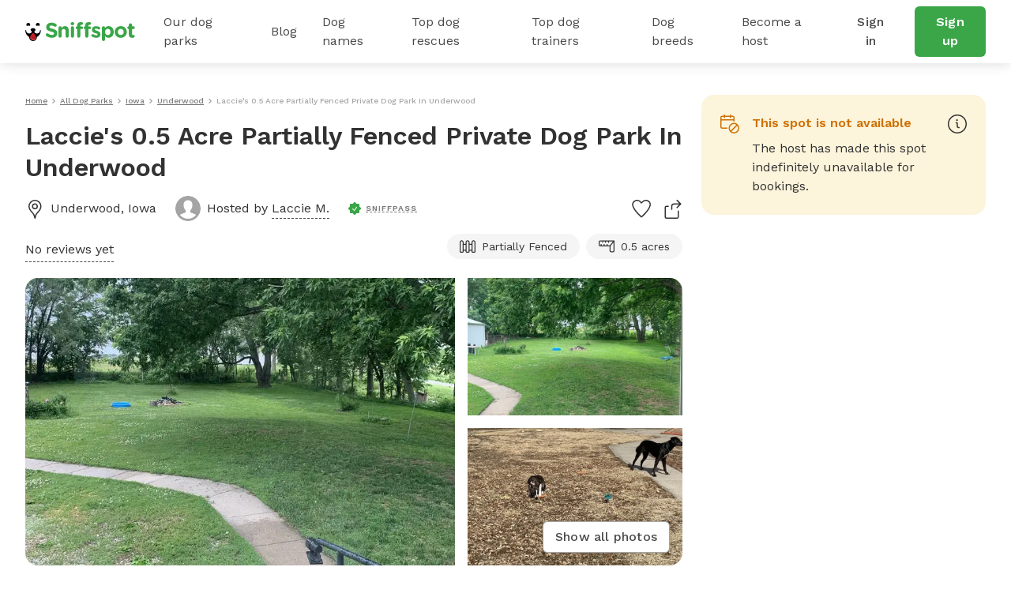

--- FILE ---
content_type: text/html; charset=utf-8
request_url: https://www.sniffspot.com/listings/underwood-ia/laccie-s-0-5-acre-partially-fenced-private-dog-park-in-underwood-22197
body_size: 57169
content:
<!DOCTYPE html><html lang="en"><head><script data-termly-config="">window.TERMLY_CUSTOM_BLOCKING_MAP = {"sniffspot.com":"essential","apple-mapkit.com":"essential","maps.googleapis.com":"essential"}</script><script async="async" src="https://app.termly.io/resource-blocker/813da812-f511-4f0c-8333-c0217fbb8a61?autoBlock=on" type="text/javascript"></script><script async="async" src="https://www.googletagmanager.com/gtag/js?id=AW-794741170"></script><script>(function(w,d,s,l,i){w[l]=w[l]||[];w[l].push({'gtm.start':new Date().getTime(),event:'gtm.js'});
  var f=d.getElementsByTagName(s)[0],
      j=d.createElement(s),
      dl=l!='dataLayer'?'&l='+l:'';
      j.async=true;j.src='https://www.googletagmanager.com/gtm.js?id='+i+dl;f.parentNode.insertBefore(j,f);
})(window,document,'script','dataLayer','GTM-N5ZL9VZJ');</script><script>window.dataLayer = window.dataLayer || [];
function gtag(){dataLayer.push(arguments);}
gtag('js', new Date());
if ('G-Z0Q1RRM7F2') gtag('config', 'G-Z0Q1RRM7F2');
if ('')       gtag('config', '');
if ('AW-794741170')       gtag('config', 'AW-794741170');</script><script>!function(e){if(!window.pintrk){window.pintrk = function () {
window.pintrk.queue.push(Array.prototype.slice.call(arguments))};var n=window.pintrk;n.queue=[],n.version="3.0";
var t=document.createElement("script");t.async=!0,t.src=e;
var r=document.getElementsByTagName("script")[0];
r.parentNode.insertBefore(t,r)}}("https://s.pinimg.com/ct/core.js");
pintrk('load', '2613724801597');
pintrk('page');</script><script>var _gaq = _gaq || [];
_gaq.push(
  ['_setAccount', 'UA-166957001-1'],
  ['_setDomainName', 'sniffspot.com'],
  ['_setLocalServerMode'],
  ['_trackPageview'],
);

(function() {
  var ga = document.createElement('script'); ga.type = 'text/javascript'; ga.async = true;
  ga.src = ('https:' == document.location.protocol ? 'https://ssl' : 'http://www') + '.google-analytics.com/ga.js';
  var s = document.getElementsByTagName('script')[0]; s.parentNode.insertBefore(ga, s);
})();</script><script>(function(w,d,t,r,u){
  var f,n,i;w[u]=w[u]||[],f=function(){var o={ti:'17538570'};
  o.q=w[u],w[u]=new UET(o),w[u].push("pageLoad")},n=d.createElement(t),n.src=r,n.async=1,n.onload=n.onreadystatechange=function(){var s=this.readyState;s&&s!=="loaded"&&s!=="complete"||(f(),n.onload=n.onreadystatechange=null)},i=d.getElementsByTagName(t)[0],i.parentNode.insertBefore(n,i)
})(window,document,"script","//bat.bing.com/bat.js","uetq");</script><script>!function(e,t,n,s,u,a){e.twq||(s=e.twq=function(){s.exe?s.exe.apply(s,arguments):s.queue.push(arguments);},s.version='1.1',s.queue=[],u=t.createElement(n),u.async=!0,u.src='https://static.ads-twitter.com/uwt.js',
  a=t.getElementsByTagName(n)[0],a.parentNode.insertBefore(u,a))}(window,document,'script');
  twq('config','ovj5z');</script><script>(function(win, doc, sdk_url){
if(win.ndp) return;
var tr=win.ndp=function(){
tr.handleRequest? tr.handleRequest.apply(tr, arguments):tr.queue.push(arguments);
};
tr.queue = [];
var s='script';
var new_script_section=doc.createElement(s);
new_script_section.async=!0;
new_script_section.src=sdk_url;
var insert_pos=doc.getElementsByTagName(s)[0];
insert_pos.parentNode.insertBefore(new_script_section, insert_pos);
})(window, document, 'https://ads.nextdoor.com/public/pixel/ndp.js');
ndp('init','a67189ce-9306-4c34-aaf2-18a985752471', {})
ndp('track','PAGE_VIEW');</script><script>!function(f,b,e,v,n,t,s)
{if(f.fbq)return;n=f.fbq=function(){n.callMethod?
n.callMethod.apply(n,arguments):n.queue.push(arguments)};
if(!f._fbq)f._fbq=n;n.push=n;n.loaded=!0;n.version='2.0';
n.queue=[];t=b.createElement(e);t.async=!0;
t.src=v;s=b.getElementsByTagName(e)[0];
s.parentNode.insertBefore(t,s)}(window, document,'script',
'https://connect.facebook.net/en_US/fbevents.js');
fbq('init', '1787553024590801');
fbq('track', 'PageView');</script><script>!function(w,d){if(!w.rdt){var p=w.rdt=function(){p.sendEvent?p.sendEvent.apply(p,arguments):p.callQueue.push(arguments)};p.callQueue=[];var t=d.createElement("script");t.src="https://www.redditstatic.com/ads/pixel.js",t.async=!0;var s=d.getElementsByTagName("script")[0];s.parentNode.insertBefore(t,s)}}(window,document);rdt('init','t2_c3e0bqxe');rdt('track', 'PageVisit');</script><!--DO NOT MODIFY--><!--End Reddit pixel--><script async="async" src="https://click.appcast.io/pixels/homegrown1-13771.js?ent=147"></script><script>!function (w, d, t) { w.TiktokAnalyticsObject=t;var ttq=w[t]=w[t]||[];ttq.methods=["page","track","identify","instances","debug","on","off","once","ready","alias","group","enableCookie","disableCookie"],ttq.setAndDefer=function(t,e){t[e]=function(){t.push([e].concat(Array.prototype.slice.call(arguments,0)))}};for(var i=0;i<ttq.methods.length;i++)ttq.setAndDefer(ttq,ttq.methods[i]);ttq.instance=function(t){for(var e=ttq._i[t]||[],n=0;n<ttq.methods.length;n++)ttq.setAndDefer(e,ttq.methods[n]);return e},ttq.load=function(e,n){var i="https://analytics.tiktok.com/i18n/pixel/events.js";ttq._i=ttq._i||{},ttq._i[e]=[],ttq._i[e]._u=i,ttq._t=ttq._t||{},ttq._t[e]=+new Date,ttq._o=ttq._o||{},ttq._o[e]=n||{};var o=document.createElement("script");o.type="text/javascript",o.async=!0,o.src=i+"?sdkid="+e+"&lib="+t;var a=document.getElementsByTagName("script")[0];a.parentNode.insertBefore(o,a)}; ttq.load('CE9H4L3C77UFTJ8G4V6G'); ttq.page(); }(window, document, 'ttq');</script><script>(function(h,o,t,j,a,r){
  h.hj=h.hj||function(){(h.hj.q=h.hj.q||[]).push(arguments)};
  h._hjSettings={hjid:1215373,hjsv:6};
  a=o.getElementsByTagName('head')[0];
  r=o.createElement('script');r.async=1;
  r.src=t+h._hjSettings.hjid+j+h._hjSettings.hjsv;
  a.appendChild(r);
})(window,document,'https://static.hotjar.com/c/hotjar-','.js?sv=');</script><script>function shareasaleGetCookie(e){
  var r=e+"=";var a=decodeURIComponent(document.cookie);
  var o=a.split(";");
  for(var n=0;n<o.length;n++){
    var t=o[n];
    while(t.charAt(0)==" "){
      t=t.substring(1)
    }
    if(t.indexOf(r)==0){
      return t.substring(r.length,t.length)
    }
  }
  return""
}
var shareasaleSSCID=shareasaleGetParameterByName("sscid");
function shareasaleSetCookie(e,a,r,s,t){
  if(e&&a){
    var o,n=s?"; path="+s:"",i=t?"; domain="+t:"",l="";
    r&&((o=new Date).setTime(o.getTime()+r),l="; expires="+o.toUTCString()),document.cookie=e+"="+a+l+n+i
  }
}
function shareasaleGetParameterByName(e,a){
  a||(a=window.location.href),e=e.replace(/[\[\]]/g,"\\$&");
  var r=new RegExp("[?&]"+e+"(=([^&#]*)|&|#|$)").exec(a);
  return r?r[2]?decodeURIComponent(r[2].replace(/\+/g," ")):"":null
}
shareasaleSSCID&&shareasaleSetCookie("shareasaleSSCID",shareasaleSSCID,94670778e4,"/");</script><link href="https://fonts.googleapis.com" rel="preconnect" /><link as="style" href="https://fonts.googleapis.com/css2?family=Work+Sans:ital,wght@0,400;0,500;0,600;0,700;1,400;1,500;1,600;1,700&amp;display=swap" rel="preload" /><link crossorigin="" href="https://fonts.gstatic.com" rel="preconnect" /><link href="//maps.googleapis.com" rel="dns-prefetch" /><link href="//res.cloudinary.com" rel="dns-prefetch" /><link href="//script.hotjar.com" rel="dns-prefetch" /><link href="/apple-icon-57x57.png" rel="apple-touch-icon" sizes="57x57" /><link href="/apple-icon-60x60.png" rel="apple-touch-icon" sizes="60x60" /><link href="/apple-icon-72x72.png" rel="apple-touch-icon" sizes="72x72" /><link href="/apple-icon-76x76.png" rel="apple-touch-icon" sizes="76x76" /><link href="/apple-icon-114x114.png" rel="apple-touch-icon" sizes="114x114" /><link href="/apple-icon-120x120.png" rel="apple-touch-icon" sizes="120x120" /><link href="/apple-icon-144x144.png" rel="apple-touch-icon" sizes="144x144" /><link href="/apple-icon-152x152.png" rel="apple-touch-icon" sizes="152x152" /><link href="/apple-icon-180x180.png" rel="apple-touch-icon" sizes="180x180" /><link href="/android-icon-192x192.png" rel="icon" sizes="192x192" type="image/png" /><link href="/favicon-32x32.png" rel="icon" sizes="32x32" type="image/png" /><link href="/favicon-96x96.png" rel="icon" sizes="96x96" type="image/png" /><link href="/favicon-16x16.png" rel="icon" sizes="16x16" type="image/png" /><link href="/manifest.json" rel="manifest" /><meta content="#ffffff" name="msapplication-TileColor" /><meta content="/ms-icon-144x144.png" name="msapplication-TileImage" /><meta content="#ffffff" name="theme-color" /><meta content="text/html; charset=UTF-8" http-equiv="Content-Type" /><meta content="app-id=1437699295" name="apple-itunes-app" /><meta charset="UTF-8" /><meta content="ie=edge" http-equiv="X-UA-Compatible" /><meta content="width=device-width, minimum-scale=1.0, maximum-scale=1.0, user-scalable=no" name="viewport" /><meta content="website" property="og:type" /><style>#termly-code-snippet-support .t-consentPrompt {
  display: none !important;
}</style><link href="/apple-icon-57x57.png" rel="apple-touch-icon" sizes="57x57" /><link href="/apple-icon-60x60.png" rel="apple-touch-icon" sizes="60x60" /><link href="/apple-icon-72x72.png" rel="apple-touch-icon" sizes="72x72" /><link href="/apple-icon-76x76.png" rel="apple-touch-icon" sizes="76x76" /><link href="/apple-icon-114x114.png" rel="apple-touch-icon" sizes="114x114" /><link href="/apple-icon-120x120.png" rel="apple-touch-icon" sizes="120x120" /><link href="/apple-icon-144x144.png" rel="apple-touch-icon" sizes="144x144" /><link href="/apple-icon-152x152.png" rel="apple-touch-icon" sizes="152x152" /><link href="/apple-icon-180x180.png" rel="apple-touch-icon" sizes="180x180" /><link href="/android-icon-192x192.png" rel="icon" sizes="192x192" type="image/png" /><link href="/favicon-32x32.png" rel="icon" sizes="32x32" type="image/png" /><link href="/favicon-96x96.png" rel="icon" sizes="96x96" type="image/png" /><link href="/favicon-16x16.png" rel="icon" sizes="16x16" type="image/png" /><link href="/manifest.json" rel="manifest" /><meta content="#ffffff" name="msapplication-TileColor" /><meta content="/ms-icon-144x144.png" name="msapplication-TileImage" /><meta content="#ffffff" name="theme-color" /><meta content="text/html; charset=UTF-8" http-equiv="Content-Type" /><meta content="app-id=1437699295" name="apple-itunes-app" /><meta charset="UTF-8" /><meta content="ie=edge" http-equiv="X-UA-Compatible" /><meta content="width=device-width, minimum-scale=1.0, maximum-scale=1.0, user-scalable=no" name="viewport" /><style>#termly-code-snippet-support .t-consentPrompt {
  display: none !important;
}</style><!--META START--><meta content="summary" name="twitter:card" /><meta content="@sniffspot" name="twitter:site" /><meta content="SNIFFSPOT" property="og:site_name" /><meta content="website" property="og:type" /><meta content="Laccie&#39;s 0.5 Acre Partially Fenced Private Dog Park In Underwood - Underwood, IA | Sniffspot" name="twitter:title" /><meta content="Laccie&#39;s 0.5 Acre Partially Fenced Private Dog Park In Underwood - Underwood, IA | Sniffspot" property="og:title" /><title>Laccie&#39;s 0.5 Acre Partially Fenced Private Dog Park In Underwood - Underwood, IA | Sniffspot</title><meta content="https://data.sniffspot.com/1200x630/Photos/Spots/22197/image.1654813177303.jpg" itemprop="image" property="og:image" /><meta content="https://data.sniffspot.com/1200x630/Photos/Spots/22197/image.1654813177303.jpg" itemprop="image" property="og:image:secure_url" /><meta content="https://data.sniffspot.com/1200x1200/Photos/Spots/22197/image.1654813177303.jpg" name="twitter:image" /><meta content="Learn all about Laccie&#39;s 0.5 Acre Partially Fenced Private Dog... in Underwood, IA: open park hours, amenities, reviews and more! Rent dog parks with Sniffspot." name="description" /><meta content="Learn all about Laccie&#39;s 0.5 Acre Partially Fenced Private Dog... in Underwood, IA: open park hours, amenities, reviews and more! Rent dog parks with Sniffspot." name="twitter:description" /><meta content="Learn all about Laccie&#39;s 0.5 Acre Partially Fenced Private Dog... in Underwood, IA: open park hours, amenities, reviews and more! Rent dog parks with Sniffspot." property="og:description" /><meta content="106186300306441" property="fb:app_id" /><meta content="49b524f25c9ef62a7f3a6378d8ddc657" name="p:domain_verify" /><meta content="https://www.sniffspot.com/listings/underwood-ia/laccie-s-0-5-acre-partially-fenced-private-dog-park-in-underwood-22197" property="og:url" /><link href="https://www.sniffspot.com/listings/underwood-ia/laccie-s-0-5-acre-partially-fenced-private-dog-park-in-underwood-22197" rel="canonical" /><meta content="https://www.sniffspot.com/listings/underwood-ia/laccie-s-0-5-acre-partially-fenced-private-dog-park-in-underwood-22197" name="canonical_url" /><meta content="noindex, follow" name="robots" /><meta content="4.0" property="og:price:amount" /><meta content="USD" property="og:price:currency" /><meta content="in stock" property="product:availability" /><meta content="new" property="product:condition" /><meta content="22197" property="product:retailer_item_id" /><!--META END--><meta name="csrf-param" content="authenticity_token" />
<meta name="csrf-token" content="N_Uq_ySRqhisQcEDRgxmUjvzEolohqEsuFqdzFjMzE8bIWG5R3Ta3krdrx8vAFxMVLbIWTOBe1GvnJt5hN2R3g" /><script src="//static.sniffspot.com/packs/js/runtime-cdb7dbd124f3ce41e0c0.js"></script>
<script src="//static.sniffspot.com/packs/js/9709-03440da54edf293fa937.js"></script>
<script src="//static.sniffspot.com/packs/js/4997-c3fd67f31a06df91940a.js"></script>
<script src="//static.sniffspot.com/packs/js/1409-b675dd2088668356be23.js"></script>
<script src="//static.sniffspot.com/packs/js/7573-66cdc88b76dc5d390b92.js"></script>
<script src="//static.sniffspot.com/packs/js/4570-31817f31da1a14ed29ea.js"></script>
<script src="//static.sniffspot.com/packs/js/1046-22ed6c9edee48de1e1bf.js"></script>
<script src="//static.sniffspot.com/packs/js/4032-5c67a056038b2415edf1.js"></script>
<script src="//static.sniffspot.com/packs/js/5373-4c99dd772249f3f6a61b.js"></script>
<script src="//static.sniffspot.com/packs/js/6032-75fa9f6be50438061d9e.js"></script>
<script src="//static.sniffspot.com/packs/js/7225-19521a6bee11a1386853.js"></script>
<script src="//static.sniffspot.com/packs/js/5196-340802ab502cffb9581d.js"></script>
<script src="//static.sniffspot.com/packs/js/3311-ebf7d8345531221e022f.js"></script>
<script src="//static.sniffspot.com/packs/js/3355-7e5b0880336d91bc257c.js"></script>
<script src="//static.sniffspot.com/packs/js/888-d168f3d4288f1a60a165.js"></script>
<script src="//static.sniffspot.com/packs/js/6014-5317cc25fe5a2a2ae460.js"></script>
<script src="//static.sniffspot.com/packs/js/9227-95483af14c6ae85d0cb0.js"></script>
<script src="//static.sniffspot.com/packs/js/7453-8578cda63e9fdf1ec877.js"></script>
<script src="//static.sniffspot.com/packs/js/1417-d259a7d9356b18e5d3ea.js"></script>
<script src="//static.sniffspot.com/packs/js/4360-5cd17fa34cf6ca67d92e.js"></script>
<script src="//static.sniffspot.com/packs/js/2312-e0da39106dedfab7b0cc.js"></script>
<script src="//static.sniffspot.com/packs/js/9846-5ec36e69b5a6ecbcbb4a.js"></script>
<script src="//static.sniffspot.com/packs/js/2503-f69b2854a8d3267e8e11.js"></script>
<script src="//static.sniffspot.com/packs/js/2943-ef2bbba36443fdba4fa9.js"></script>
<script src="//static.sniffspot.com/packs/js/5222-f9e76f278c1535c166d2.js"></script>
<script src="//static.sniffspot.com/packs/js/2168-ee39c4b401ff2af26125.js"></script>
<script src="//static.sniffspot.com/packs/js/2802-5033461eb358c3065367.js"></script>
<script src="//static.sniffspot.com/packs/js/9750-a805cff431099f1e7438.js"></script>
<script src="//static.sniffspot.com/packs/js/generated/SpotDetail-4eeef225b4f98bc26d65.js"></script>
<script src="//static.sniffspot.com/packs/js/5203-73cdc69c138d72b18e3b.js"></script>
<script src="//static.sniffspot.com/packs/js/2178-22eff57c8eaf6499eca9.js"></script>
<script src="//static.sniffspot.com/packs/js/9074-83062e8d43f7c6297944.js"></script>
<script src="//static.sniffspot.com/packs/js/generated/NavBar-3b643c052eeb879f08d2.js"></script>
<script src="//static.sniffspot.com/packs/js/generated/Footer-8e7bee3954c3aa4618ea.js"></script><link rel="stylesheet" href="//static.sniffspot.com/packs/css/2312-6ba099c9.css" />
<link rel="stylesheet" href="//static.sniffspot.com/packs/css/968-80edc5e2.css" />
<link rel="stylesheet" href="//static.sniffspot.com/packs/css/generated/SpotDetail-5e7b5aff.css" />
<link rel="stylesheet" href="//static.sniffspot.com/packs/css/generated/NavBar-44330dce.css" />
<link rel="stylesheet" href="//static.sniffspot.com/packs/css/generated/Footer-122313d7.css" /></head><body><noscript><iframe height="0" src="https://www.googletagmanager.com/ns.html?id=GTM-N5ZL9VZJ" style="display:none;visibility:hidden" width="0"></iframe></noscript><noscript><img height="1" src="https://flask.nextdoor.com/pixel?pid=a67189ce-9306-4c34-aaf2-18a985752471&amp;ev=PAGE_VIEW&amp;noscript=1" style="display:none" width="1" /></noscript><noscript><img height="1" src="https://www.facebook.com/tr?id=1787553024590801&amp;ev=PageView&amp;noscript=1" style="display:none" width="1" /></noscript><noscript><img alt="" height="1" src="https://ct.pinterest.com/v3/?event=init&amp;tid=2613724801597&amp;noscript=1" style="display:none;" width="1" /></noscript><div id="outdated"></div><div id="submodules"></div><div id="sniff-app"><div class="navbar-ssr" id="NavBar-react-component"><header class="nav-guest-unauth d-none d-md-flex"><div class="nav-guest-unauth__left"><a href="/" class="nav-guest-unauth__logo"><svg width="139" height="24" viewBox="0 0 139 24" fill="none" xmlns="http://www.w3.org/2000/svg"><path d="M19.719 10.64a.421.421 0 0 0-.42-.441h-.328a.422.422 0 0 0-.419.428v.004a3.765 3.765 0 0 1-7.284 1.342c.986-.596 1.66-1.699 1.66-2.439 0-1.056-1.373-1.913-3.069-1.913-1.695 0-3.069.857-3.069 1.913 0 .743.68 1.852 1.673 2.445a3.765 3.765 0 0 1-7.281-1.349v-.004a.422.422 0 0 0-.42-.428H.42c-.24 0-.43.201-.42.441a10.057 10.057 0 0 0 5.048 8.324c-.003.072-.01.143-.01.214 0 1.32.523 2.552 1.473 3.469a4.78 4.78 0 0 0 3.52 1.349 4.83 4.83 0 0 0 4.645-5.035 10.055 10.055 0 0 0 5.043-8.32Zm-9.73 12.13a3.564 3.564 0 0 1-2.627-1.005 3.563 3.563 0 0 1-1.078-2.208 9.696 9.696 0 0 0 7.15 0 3.601 3.601 0 0 1-3.446 3.213ZM2.416 4.722a3.832 3.832 0 0 1 2.79-.002.58.58 0 0 0 .73-.26c.22-.415.324-.9.263-1.414A2.415 2.415 0 0 0 4.083.948a2.404 2.404 0 0 0-2.395 3.51c.14.263.45.372.728.264ZM14.508 4.722A3.832 3.832 0 0 1 17.3 4.72c.278.108.591.002.731-.26.22-.415.323-.9.262-1.414A2.415 2.415 0 0 0 16.176.948a2.404 2.404 0 0 0-2.395 3.51c.14.263.45.372.727.264Z" fill="#000"></path><path d="m6.603 17.654-.01.022a3.442 3.442 0 0 0-.24.708 3.665 3.665 0 0 0-.09.797c0 .985.39 1.903 1.098 2.587a3.564 3.564 0 0 0 2.626 1.006 3.602 3.602 0 0 0 3.402-4.279l-.004-.025-.016-.073a3.648 3.648 0 0 0-.246-.727c-.418-.99-1.315-2.485-3.263-4.143-1.947 1.655-2.845 3.153-3.257 4.127Z" fill="#D02027"></path><path d="M9.86 16.91a2.044 2.044 0 1 1 0 4.088 2.044 2.044 0 0 1 0-4.088Z" fill="#AF1E23"></path><path d="M26.7 17.6c-.452-.318-.77-.902-.77-1.54 0-1.061.849-1.884 1.91-1.884.532 0 .903.185 1.17.371 1.406 1.036 2.946 1.673 4.751 1.673 1.673 0 2.682-.664 2.682-1.752v-.053c0-1.036-.637-1.567-3.743-2.363-3.744-.956-6.16-1.992-6.16-5.682v-.053c0-3.372 2.708-5.602 6.505-5.602 2.257 0 4.221.584 5.894 1.646.451.265.903.823.903 1.62 0 1.061-.85 1.884-1.912 1.884a1.96 1.96 0 0 1-1.036-.292c-1.353-.796-2.628-1.247-3.902-1.247-1.567 0-2.39.717-2.39 1.62v.052c0 1.222.797 1.62 4.01 2.443 3.77.982 5.893 2.336 5.893 5.575v.053c0 3.69-2.814 5.762-6.823 5.762-2.443 0-4.912-.744-6.983-2.23ZM42.045 7.194a2.017 2.017 0 1 1 4.035 0v.16c.93-1.195 2.124-2.284 4.168-2.284 3.053 0 4.832 2.018 4.832 5.284v7.354a2.017 2.017 0 1 1-4.035 0v-6.08c0-1.912-.903-2.894-2.442-2.894-1.54 0-2.523.982-2.523 2.894v6.08a2.017 2.017 0 1 1-4.035 0V7.194ZM57.47 1.94c0-1.169.983-1.885 2.257-1.885 1.275 0 2.257.717 2.257 1.885v.053c0 1.168-.983 1.911-2.257 1.911s-2.257-.743-2.257-1.911V1.94Zm.24 5.256a2.017 2.017 0 1 1 4.034 0V17.71a2.017 2.017 0 1 1-4.035 0V7.196ZM65.701 8.788h-.16c-.929 0-1.672-.717-1.672-1.646 0-.93.743-1.673 1.673-1.673h.159v-.903c0-1.566.398-2.707 1.142-3.451C67.586.372 68.675 0 70.108 0c.637 0 1.195.027 1.646.106.69.106 1.38.717 1.38 1.62 0 .902-.743 1.672-1.646 1.672h-.345c-.929 0-1.46.478-1.46 1.54v.558h1.752c.93 0 1.673.717 1.673 1.646 0 .929-.743 1.646-1.673 1.646h-1.699v8.92a2.017 2.017 0 1 1-4.035 0v-8.92Zm10.142 0h-.16c-.929 0-1.672-.717-1.672-1.646 0-.93.743-1.673 1.672-1.673h.16v-.903c0-1.566.398-2.707 1.141-3.451C77.728.372 78.816 0 80.25 0c.637 0 1.195.027 1.646.106.69.106 1.38.717 1.38 1.62 0 .902-.743 1.672-1.645 1.672h-.346c-.93 0-1.46.478-1.46 1.54v.558h1.752c.93 0 1.673.717 1.673 1.646 0 .929-.743 1.646-1.673 1.646h-1.7v8.92a2.017 2.017 0 1 1-4.035 0v-8.92ZM84.392 18.214a1.609 1.609 0 0 1-.77-1.381c0-.903.69-1.593 1.593-1.593.292 0 .584.08.797.212 1.354.85 2.707 1.275 3.85 1.275 1.168 0 1.699-.425 1.699-1.062v-.053c0-.876-1.38-1.168-2.948-1.646-1.99-.584-4.247-1.513-4.247-4.275v-.053c0-2.893 2.336-4.513 5.204-4.513 1.487 0 3.027.398 4.407 1.089.584.292.956.823.956 1.513 0 .902-.717 1.593-1.62 1.593-.292 0-.478-.053-.743-.186-1.142-.557-2.23-.902-3.08-.902-.982 0-1.487.424-1.487.982v.053c0 .796 1.354 1.168 2.894 1.7 1.991.663 4.3 1.619 4.3 4.22v.054c0 3.16-2.362 4.593-5.442 4.593-1.752-.001-3.637-.506-5.363-1.62ZM97.03 7.194a2.017 2.017 0 1 1 4.035 0v.186c.983-1.327 2.337-2.31 4.434-2.31 3.319 0 6.478 2.602 6.478 7.355v.053c0 4.752-3.106 7.354-6.478 7.354-2.15 0-3.478-.982-4.434-2.124v4.248a2.016 2.016 0 1 1-4.035 0V7.194Zm10.912 5.284v-.053c0-2.363-1.593-3.93-3.478-3.93-1.885 0-3.451 1.567-3.451 3.93v.053c0 2.363 1.566 3.929 3.451 3.929s3.478-1.54 3.478-3.93ZM113.199 12.53v-.052c0-4.09 3.292-7.408 7.726-7.408 4.407 0 7.673 3.266 7.673 7.355v.053c0 4.088-3.292 7.407-7.726 7.407-4.407 0-7.673-3.266-7.673-7.354Zm11.417 0v-.052c0-2.098-1.514-3.93-3.744-3.93-2.31 0-3.69 1.779-3.69 3.876v.053c0 2.098 1.513 3.93 3.743 3.93 2.31 0 3.691-1.78 3.691-3.876ZM131.12 15.531V8.787h-.133c-.955 0-1.725-.77-1.725-1.726 0-.955.77-1.725 1.725-1.725h.133V3.557a2.017 2.017 0 1 1 4.035 0v1.779h1.779c.956 0 1.726.77 1.726 1.725 0 .957-.77 1.726-1.726 1.726h-1.779v6.08c0 .929.399 1.38 1.301 1.38.133 0 .399-.026.478-.026.903 0 1.673.744 1.673 1.673 0 .717-.478 1.301-1.035 1.513-.744.292-1.434.399-2.31.399-2.469 0-4.142-.983-4.142-4.275Z" fill="#3AA648"></path></svg></a><div class="nav-guest-unauth__main-menu snif-p DP"><a href="/listings">Our dog parks</a><div class="nav-guest-unauth__popup parks"><div><h3 class="snif-p snif-semibold">Top cities</h3><div class="flex-2-column"><a href="/listings/austin-tx">Austin</a><a href="/listings/chicago-il">Chicago</a><a href="/listings/denver-co">Denver</a><a href="/listings/houston-tx">Houston</a><a href="/listings/san-diego-ca">San Diego</a><a href="/listings/seattle-wa">Seattle</a></div><a href="/listings"><span class="snif-p text-underline">More locations...</span></a></div><div><h3 class="snif-p snif-semibold">Park types</h3><div class="flex-2-column parks-types"><a href="/listings/water-parks">Dog Water Parks</a><a href="/listings/hiking-trails">Dog Hiking Trails</a><a href="/listings/dog-parks-fields">Dog Fields</a><a href="/listings/fenced-parks">Fenced Dog Parks</a><a href="/listings/dog-agility-parks">Dog Agility Parks</a><a href="/listings/small-dog-friendly">Small dog parks</a><a href="/listings/dog-beaches">Dog beaches</a><a href="/listings/indoor-dog-parks">Indoor dog parks</a><a href="/listings/dog-swimming-pools">Dog swimming pools</a></div></div></div></div><div class="nav-guest-unauth__main-menu snif-p BG"><a href="/blog">Blog</a><div class="nav-guest-unauth__popup blog"><div class="pop-blog-header"><a href="https://www.sniffspot.com/blog/dog-training" target="_blank" rel="noopener noreferrer" class="snif-p snif-medium me-3">Dog Training</a><a href="https://www.sniffspot.com/blog/dog-reactivity" target="_blank" rel="noopener noreferrer" class="snif-p snif-medium me-3">Dog Reactivity</a><a href="https://www.sniffspot.com/blog/dog-enrichment" target="_blank" rel="noopener noreferrer" class="snif-p snif-medium me-3">Dog Enrichment</a><a href="https://www.sniffspot.com/blog/sniffspot-community" target="_blank" rel="noopener noreferrer" class="snif-p snif-medium me-3">Sniffspot Community</a><a href="https://www.sniffspot.com/blog/city-dog-parks" target="_blank" rel="noopener noreferrer" class="snif-p snif-medium me-0">City Dog Parks</a></div><h3 class="d-flex justify-content-between align-items-center"><span class="snif-p snif-semibold">Top articles</span><a href="/blog" target="_blank" rel="noopener noreferrer"><span class="snif-p snif-regular text-underline">See all...</span></a></h3><div class="flex-2-column blog-posts"><a href="https://www.sniffspot.com/blog/dog-enrichment/a-comprehensive-guide-to-dog-exercise" target="_blank" rel="noopener noreferrer"><picture itemscope="" itemType="https://schema.org/ImageObject"><source type="image/webp" srcSet="https://static.sniffspot.com/packs/img/bp-1-128.c08f1ce0b227036b.jpg.webp"/><source type="image/jpeg" srcSet="https://static.sniffspot.com/packs/img/bp-1-128.c08f1ce0b227036b.jpg"/><img itemProp="contentUrl" width="48" height="48" alt="A Comprehensive Guide to Dog Exercise thumbnail" loading="lazy" class=" pic-tag-img" src="https://static.sniffspot.com/packs/img/bp-1-128.c08f1ce0b227036b.jpg"/><span itemProp="creator" itemType="https://schema.org/Organization" itemscope=""><meta itemProp="name" content="Sniffspot"/></span></picture><p class="snif-s1">A Comprehensive Guide to Dog Exercise</p></a><a href="https://www.sniffspot.com/blog/dog-training/crate-train-an-older-dog" target="_blank" rel="noopener noreferrer"><picture itemscope="" itemType="https://schema.org/ImageObject"><source type="image/webp" srcSet="https://static.sniffspot.com/packs/img/bp-2-128.5619bee093730595.jpg.webp"/><source type="image/jpeg" srcSet="https://static.sniffspot.com/packs/img/bp-2-128.5619bee093730595.jpg"/><img itemProp="contentUrl" width="48" height="48" alt="How To Crate train An Older Dog - A Comprehensive Guide thumbnail" loading="lazy" class=" pic-tag-img" src="https://static.sniffspot.com/packs/img/bp-2-128.5619bee093730595.jpg"/><span itemProp="creator" itemType="https://schema.org/Organization" itemscope=""><meta itemProp="name" content="Sniffspot"/></span></picture><p class="snif-s1">How To Crate train An Older Dog - A Comprehensive Guide</p></a><a href="https://www.sniffspot.com/blog/dog-training/how-to-socialize-a-dog" target="_blank" rel="noopener noreferrer"><picture itemscope="" itemType="https://schema.org/ImageObject"><source type="image/webp" srcSet="https://static.sniffspot.com/packs/img/bp-3-128.b6b5d2a5ad61a2c1.jpg.webp"/><source type="image/jpeg" srcSet="https://static.sniffspot.com/packs/img/bp-3-128.b6b5d2a5ad61a2c1.jpg"/><img itemProp="contentUrl" width="48" height="48" alt="How To Socialize A Dog - A Comprehensive Guide thumbnail" loading="lazy" class=" pic-tag-img" src="https://static.sniffspot.com/packs/img/bp-3-128.b6b5d2a5ad61a2c1.jpg"/><span itemProp="creator" itemType="https://schema.org/Organization" itemscope=""><meta itemProp="name" content="Sniffspot"/></span></picture><p class="snif-s1">How To Socialize A Dog - A Comprehensive Guide</p></a><a href="https://www.sniffspot.com/blog/dog-training/leash-training-a-guide-to-training-your-dog-to-walk-on-a-leash" target="_blank" rel="noopener noreferrer"><picture itemscope="" itemType="https://schema.org/ImageObject"><source type="image/webp" srcSet="https://static.sniffspot.com/packs/img/bp-4-128.7ba9f2e6673281ea.jpg.webp"/><source type="image/jpeg" srcSet="https://static.sniffspot.com/packs/img/bp-4-128.7ba9f2e6673281ea.jpg"/><img itemProp="contentUrl" width="48" height="48" alt="Leash Training: A Guide to Training Your Dog to Walk on a Leash thumbnail" loading="lazy" class=" pic-tag-img" src="https://static.sniffspot.com/packs/img/bp-4-128.7ba9f2e6673281ea.jpg"/><span itemProp="creator" itemType="https://schema.org/Organization" itemscope=""><meta itemProp="name" content="Sniffspot"/></span></picture><p class="snif-s1">Leash Training: A Guide to Training Your Dog to Walk on a Leash</p></a><a href="https://www.sniffspot.com/blog/dog-enrichment/skijoring-a-guide-to-skijoring-with-dogs" target="_blank" rel="noopener noreferrer"><picture itemscope="" itemType="https://schema.org/ImageObject"><source type="image/webp" srcSet="https://static.sniffspot.com/packs/img/bp-5-128.c6238b6b972e6684.jpg.webp"/><source type="image/jpeg" srcSet="https://static.sniffspot.com/packs/img/bp-5-128.c6238b6b972e6684.jpg"/><img itemProp="contentUrl" width="48" height="48" alt="Skijoring: A Guide to Skijoring with Dogs thumbnail" loading="lazy" class=" pic-tag-img" src="https://static.sniffspot.com/packs/img/bp-5-128.c6238b6b972e6684.jpg"/><span itemProp="creator" itemType="https://schema.org/Organization" itemscope=""><meta itemProp="name" content="Sniffspot"/></span></picture><p class="snif-s1">Skijoring: A Guide to Skijoring with Dogs</p></a><a href="https://www.sniffspot.com/blog/dog-enrichment/the-best-dog-enrichment-toys" target="_blank" rel="noopener noreferrer"><picture itemscope="" itemType="https://schema.org/ImageObject"><source type="image/webp" srcSet="https://static.sniffspot.com/packs/img/bp-6-128.fe05b93df065927d.jpg.webp"/><source type="image/jpeg" srcSet="https://static.sniffspot.com/packs/img/bp-6-128.fe05b93df065927d.jpg"/><img itemProp="contentUrl" width="48" height="48" alt="The Best Dog Enrichment Toys thumbnail" loading="lazy" class=" pic-tag-img" src="https://static.sniffspot.com/packs/img/bp-6-128.fe05b93df065927d.jpg"/><span itemProp="creator" itemType="https://schema.org/Organization" itemscope=""><meta itemProp="name" content="Sniffspot"/></span></picture><p class="snif-s1">The Best Dog Enrichment Toys</p></a><a href="https://www.sniffspot.com/blog/city-dog-parks/the-best-united-states-dog-parks" target="_blank" rel="noopener noreferrer"><picture itemscope="" itemType="https://schema.org/ImageObject"><source type="image/webp" srcSet="https://static.sniffspot.com/packs/img/bp-7-128.020e83cf38bb7c47.png.webp"/><source type="image/png" srcSet="https://static.sniffspot.com/packs/img/bp-7-128.020e83cf38bb7c47.png"/><img itemProp="contentUrl" width="48" height="48" alt="The Best United States Dog Parks thumbnail" loading="lazy" class=" pic-tag-img" src="https://static.sniffspot.com/packs/img/bp-7-128.020e83cf38bb7c47.png"/><span itemProp="creator" itemType="https://schema.org/Organization" itemscope=""><meta itemProp="name" content="Sniffspot"/></span></picture><p class="snif-s1">The Best United States Dog Parks</p></a><a href="https://www.sniffspot.com/blog/city-dog-parks/the-best-indoor-dog-parks-in-the-united-states" target="_blank" rel="noopener noreferrer"><picture itemscope="" itemType="https://schema.org/ImageObject"><source type="image/webp" srcSet="https://static.sniffspot.com/packs/img/bp-8-128.f9748a8d388ad2b3.png.webp"/><source type="image/png" srcSet="https://static.sniffspot.com/packs/img/bp-8-128.f9748a8d388ad2b3.png"/><img itemProp="contentUrl" width="48" height="48" alt="The Best Indoor Dog Parks in the United States thumbnail" loading="lazy" class=" pic-tag-img" src="https://static.sniffspot.com/packs/img/bp-8-128.f9748a8d388ad2b3.png"/><span itemProp="creator" itemType="https://schema.org/Organization" itemscope=""><meta itemProp="name" content="Sniffspot"/></span></picture><p class="snif-s1">The Best Indoor Dog Parks in the United States</p></a><a href="https://www.sniffspot.com/blog/city-dog-parks/the-best-off-leash-dog-parks-in-the-united-states" target="_blank" rel="noopener noreferrer"><picture itemscope="" itemType="https://schema.org/ImageObject"><source type="image/webp" srcSet="https://static.sniffspot.com/packs/img/bp-9-128.67bf1b622061af69.png.webp"/><source type="image/png" srcSet="https://static.sniffspot.com/packs/img/bp-9-128.67bf1b622061af69.png"/><img itemProp="contentUrl" width="48" height="48" alt="The Best Off-Leash Dog Parks in the United States thumbnail" loading="lazy" class=" pic-tag-img" src="https://static.sniffspot.com/packs/img/bp-9-128.67bf1b622061af69.png"/><span itemProp="creator" itemType="https://schema.org/Organization" itemscope=""><meta itemProp="name" content="Sniffspot"/></span></picture><p class="snif-s1">The Best Off-Leash Dog Parks in the United States</p></a></div></div></div><div class="nav-guest-unauth__main-menu snif-p DN"><a href="/dog-names">Dog names</a><div class="nav-guest-unauth__popup dog-names"><h3 class="snif-p snif-semibold">Browse our popular dog names across genders, breeds &amp; states</h3><a class="d-block snif-p mt-3" href="https://www.sniffspot.com/dog-names/male" target="_blank" rel="noopener noreferrer"><span class="snif-p">Most Popular Male Dog Names</span></a><a class="d-block snif-p mt-3" href="https://www.sniffspot.com/dog-names/female" target="_blank" rel="noopener noreferrer"><span class="snif-p">Most Popular Female Dog Names</span></a><a class="d-block snif-p mt-3" href="https://www.sniffspot.com/dog-names/golden-retriever" target="_blank" rel="noopener noreferrer"><span class="snif-p">Most Popular Golden Retriever Dog Names</span></a><a class="d-block snif-p mt-3" href="https://www.sniffspot.com/dog-names/labrador-retriever" target="_blank" rel="noopener noreferrer"><span class="snif-p">Most Popular Labrador Retriever Dog Names</span></a><a class="d-block snif-p mt-3" href="https://www.sniffspot.com/dog-names/siberian-husky" target="_blank" rel="noopener noreferrer"><span class="snif-p">Most Popular Siberian Husky Dog Names</span></a><a class="d-block snif-p mt-3" href="https://www.sniffspot.com/dog-names/german-shepherd-dog" target="_blank" rel="noopener noreferrer"><span class="snif-p">Most Popular German Shepherd Dog Names</span></a></div></div><div class="nav-guest-unauth__main-menu snif-p DR"><a href="/dog-rescues/united-states">Top dog rescues</a><div class="nav-guest-unauth__popup dog-rescues"><h3 class="snif-p snif-semibold">Find top dog rescues &amp; shelters in the United States</h3><a class="d-block snif-p mt-3" href="https://www.sniffspot.com/dog-rescues/washington" target="_blank" rel="noopener noreferrer"><span class="snif-p">Best Washington Dog Rescues &amp; Shelters in 2026</span></a><a class="d-block snif-p mt-3" href="https://www.sniffspot.com/dog-rescues/oregon" target="_blank" rel="noopener noreferrer"><span class="snif-p">Best Oregon Dog Rescues &amp; Shelters in 2026</span></a><a class="d-block snif-p mt-3" href="https://www.sniffspot.com/dog-rescues/california" target="_blank" rel="noopener noreferrer"><span class="snif-p">Best California Dog Rescues &amp; Shelters in 2026</span></a><a class="d-block snif-p mt-3" href="https://www.sniffspot.com/dog-rescues/florida" target="_blank" rel="noopener noreferrer"><span class="snif-p">Best Florida Dog Rescues &amp; Shelters in 2026</span></a><a class="d-block snif-p mt-3" href="https://www.sniffspot.com/dog-rescues/new-york" target="_blank" rel="noopener noreferrer"><span class="snif-p">Best New York Dog Rescues &amp; Shelters in 2026</span></a><a class="d-block snif-p mt-3" href="https://www.sniffspot.com/dog-rescues/texas" target="_blank" rel="noopener noreferrer"><span class="snif-p">Best Texas Dog Rescues &amp; Shelters in 2026</span></a></div></div><div class="nav-guest-unauth__main-menu snif-p TR"><a href="/blog/dog-trainers/united-states">Top dog trainers</a><div class="nav-guest-unauth__popup trainers"><h3 class="snif-p snif-semibold">Sniffspot&#x27;s annual contest for top dog trainers by city and state</h3><a class="d-block snif-p mt-3" href="https://www.sniffspot.com/blog/dog-trainers/denver-co" target="_blank" rel="noopener noreferrer"><span class="snif-p">Top dog trainers in Denver</span></a><a class="d-block snif-p mt-3" href="https://www.sniffspot.com/blog/dog-trainers/atlanta-ga" target="_blank" rel="noopener noreferrer"><span class="snif-p">Top dog trainers in Atlanta</span></a><a class="d-block snif-p mt-3" href="https://www.sniffspot.com/blog/dog-trainers/chicago-il" target="_blank" rel="noopener noreferrer"><span class="snif-p">Top dog trainers in Chicago</span></a><a class="d-block snif-p mt-3" href="https://www.sniffspot.com/blog/dog-trainers/nevada" target="_blank" rel="noopener noreferrer"><span class="snif-p">Top dog trainers in Nevada</span></a><a class="d-block snif-p mt-3" href="https://www.sniffspot.com/blog/dog-trainers/seattle-wa" target="_blank" rel="noopener noreferrer"><span class="snif-p">Top dog trainers in Seattle</span></a><a class="d-block snif-p mt-3" href="https://www.sniffspot.com/blog/dog-trainers/nashville-tn" target="_blank" rel="noopener noreferrer"><span class="snif-p">Top dog trainers in Nashville</span></a><a class="d-block snif-p mt-3" href="https://www.sniffspot.com/blog/dog-trainers/united-states" target="_blank" rel="noopener noreferrer"><span class="snif-p">More dog trainers...</span></a></div></div><div class="nav-guest-unauth__main-menu snif-p DB"><a href="/blog/dog-breeds">Dog breeds</a><div class="nav-guest-unauth__popup dog-breeds"><h3 class="snif-p snif-semibold">Learn about popular dog breeds with insights from real owners</h3><a class="d-block snif-p mt-3" href="https://www.sniffspot.com/blog/dog-breeds/what-to-expect-from-german-shepherd-dog-real-insights-from-dog-owners" target="_blank" rel="noopener noreferrer"><span class="snif-p">Explore the German Shepherd Dog: Genuine Tips from Owners</span></a><a class="d-block snif-p mt-3" href="https://www.sniffspot.com/blog/dog-breeds/explore-the-labrador-retriever-real-tips-from-owners" target="_blank" rel="noopener noreferrer"><span class="snif-p">Explore the Labrador Retriever: Real Tips from Owners</span></a><a class="d-block snif-p mt-3" href="https://www.sniffspot.com/blog/dog-breeds/explore-the-golden-retriever-genuine-tips-from-9000-owners" target="_blank" rel="noopener noreferrer"><span class="snif-p">Explore the Golden Retriever: Genuine Tips from 9,000+ Owners</span></a><a class="d-block snif-p mt-3" href="https://www.sniffspot.com/blog/dog-breeds/explore-the-american-staffordshire-terrier-genuine-tips-from-9000-owners" target="_blank" rel="noopener noreferrer"><span class="snif-p">Explore the American Staffordshire Terrier: Genuine Tips from 9,000+ Owners</span></a><a class="d-block snif-p mt-3" href="https://www.sniffspot.com/blog/dog-breeds/explore-the-australian-shepherd-genuine-tips-from-9000-owners" target="_blank" rel="noopener noreferrer"><span class="snif-p">Explore the Australian Shepherd: Genuine Tips from 9,000+ Owners</span></a></div></div><div class="nav-guest-unauth__main-menu snif-p undefined"><a href="/host">Become a host</a></div></div><div class="nav-guest-unauth__right"><a href="/users/sign_in"><button class="sniff-button sniff-button_size_md sniff-button_color_secondary " style="border:none">Sign in</button></a><a href="/users/sign_up"><button class="sniff-button sniff-button_size_md sniff-button_color_primary ">Sign up</button></a></div></header><header class="navigation-layout mob-show d-flex d-md-none"><div class="w-100 h-100 d-flex justify-content-between align-items-center"><div class="navigation-guest__left"><div class="navigation-logo__back-btn"><svg width="12" height="20" viewBox="0 0 12 20" fill="none" xmlns="http://www.w3.org/2000/svg"><path d="M9.725 20a1.992 1.992 0 0 1-1.438-.61l-7.727-8a2.002 2.002 0 0 1 .026-2.804l8-8a1.998 1.998 0 0 1 2.829 0c.78.782.78 2.046 0 2.828l-6.61 6.61 6.358 6.586A2 2 0 0 1 9.725 20Z" fill="currentColor"></path></svg></div><div class="nav-title snif-s1 snif-medium spot-detail" style="text-transform:capitalize">Laccie&#x27;s 0.5 Acre Partially Fenced Private Dog Park In Underwood</div></div><div class="navigation-guest__right"><div class="nav-action"><div class="spot-share-button__box"><svg xmlns="http://www.w3.org/2000/svg" width="24" height="24" viewBox="0 0 24 24" fill="none" class="share-button"><path d="M10.5 12.75a.75.75 0 0 1-.75-.75V8.25A3.754 3.754 0 0 1 13.5 4.5h6.439l-3.22-3.22a.743.743 0 0 1-.22-.53.75.75 0 0 1 1.281-.53l4.5 4.5a.74.74 0 0 1 .163.245l.01.026a.748.748 0 0 1-.174.79L17.78 10.28a.744.744 0 0 1-1.06 0 .743.743 0 0 1-.22-.53c0-.2.078-.389.22-.53L19.939 6H13.5a2.252 2.252 0 0 0-2.25 2.25V12a.75.75 0 0 1-.75.75Z" fill="currentColor"></path><path d="M3.75 24a2.252 2.252 0 0 1-2.25-2.25v-12A2.252 2.252 0 0 1 3.75 7.5H6A.75.75 0 0 1 6 9H3.75a.75.75 0 0 0-.75.75v12c0 .414.336.75.75.75h13.5a.75.75 0 0 0 .75-.75v-7.5a.75.75 0 0 1 1.5 0v7.5A2.252 2.252 0 0 1 17.25 24H3.75Z" fill="currentColor"></path></svg><div class="modal-mobile-wrapper modal-ssr d-none"><div class="modal-mobile__ssr modal-mobile-ssr__hidden"><div class="modal-mobile__ssr-overlay"></div><div class="modal-mobile share-modal"><div class="modal-content"><div class="modal-body"><div class="modal-mobile__title"><p class="snif-s1 snif-regular mb-0"><span class="text">Share this spot!</span><svg xmlns="http://www.w3.org/2000/svg" width="20" height="20" viewBox="0 0 24 24" fill="none" class="modal-mobile__close-button"><path d="M23.25 23.999a.743.743 0 0 1-.53-.22L12 13.06 1.28 23.779a.744.744 0 0 1-1.06 0 .752.752 0 0 1 0-1.061l10.72-10.72L.22 1.279A.743.743 0 0 1 0 .749c0-.2.078-.389.22-.53a.743.743 0 0 1 .53-.22c.2 0 .389.078.53.22L12 10.938 22.72.218a.744.744 0 0 1 1.06 0 .747.747 0 0 1 0 1.061l-10.72 10.72 10.72 10.72a.752.752 0 0 1 0 1.061.746.746 0 0 1-.53.219Z" fill="currentColor"></path></svg><span class="modal-mobile__rectangle-mobile"></span></p></div><div class="modal-mobile__content"><p class="snif-p snif-medium mb-2">Social Media</p><div class="share-box mb-2"><div class="react-share__ShareButton"><svg viewBox="0 0 64 64" width="40" height="40"><circle cx="32" cy="32" r="32" fill="#0965FE"></circle><path d="M34.1,47V33.3h4.6l0.7-5.3h-5.3v-3.4c0-1.5,0.4-2.6,2.6-2.6l2.8,0v-4.8c-0.5-0.1-2.2-0.2-4.1-0.2 c-4.1,0-6.9,2.5-6.9,7V28H24v5.3h4.6V47H34.1z" fill="white"></path></svg></div><div class="react-share__ShareButton"><svg viewBox="0 0 64 64" width="40" height="40"><circle cx="32" cy="32" r="32" fill="#000000"></circle><path d="M 41.116 18.375 h 4.962 l -10.8405 12.39 l 12.753 16.86 H 38.005 l -7.821 -10.2255 L 21.235 47.625 H 16.27 l 11.595 -13.2525 L 15.631 18.375 H 25.87 l 7.0695 9.3465 z m -1.7415 26.28 h 2.7495 L 24.376 21.189 H 21.4255 z" fill="white"></path></svg></div><div class="react-share__ShareButton"><svg viewBox="0 0 64 64" width="40" height="40"><circle cx="32" cy="32" r="32" fill="#E60023"></circle><path d="M32,16c-8.8,0-16,7.2-16,16c0,6.6,3.9,12.2,9.6,14.7c0-1.1,0-2.5,0.3-3.7 c0.3-1.3,2.1-8.7,2.1-8.7s-0.5-1-0.5-2.5c0-2.4,1.4-4.1,3.1-4.1c1.5,0,2.2,1.1,2.2,2.4c0,1.5-0.9,3.7-1.4,5.7 c-0.4,1.7,0.9,3.1,2.5,3.1c3,0,5.1-3.9,5.1-8.5c0-3.5-2.4-6.1-6.7-6.1c-4.9,0-7.9,3.6-7.9,7.7c0,1.4,0.4,2.4,1.1,3.1 c0.3,0.3,0.3,0.5,0.2,0.9c-0.1,0.3-0.3,1-0.3,1.3c-0.1,0.4-0.4,0.6-0.8,0.4c-2.2-0.9-3.3-3.4-3.3-6.1c0-4.5,3.8-10,11.4-10 c6.1,0,10.1,4.4,10.1,9.2c0,6.3-3.5,11-8.6,11c-1.7,0-3.4-0.9-3.9-2c0,0-0.9,3.7-1.1,4.4c-0.3,1.2-1,2.5-1.6,3.4 c1.4,0.4,3,0.7,4.5,0.7c8.8,0,16-7.2,16-16C48,23.2,40.8,16,32,16z" fill="white"></path></svg></div><div class="react-share__ShareButton"><svg viewBox="0 0 64 64" width="40" height="40"><circle cx="32" cy="32" r="32" fill="#0077B5"></circle><path d="M20.4,44h5.4V26.6h-5.4V44z M23.1,18c-1.7,0-3.1,1.4-3.1,3.1c0,1.7,1.4,3.1,3.1,3.1 c1.7,0,3.1-1.4,3.1-3.1C26.2,19.4,24.8,18,23.1,18z M39.5,26.2c-2.6,0-4.4,1.4-5.1,2.8h-0.1v-2.4h-5.2V44h5.4v-8.6 c0-2.3,0.4-4.5,3.2-4.5c2.8,0,2.8,2.6,2.8,4.6V44H46v-9.5C46,29.8,45,26.2,39.5,26.2z" fill="white"></path></svg></div><div class="react-share__ShareButton"><svg viewBox="0 0 64 64" width="40" height="40"><circle cx="32" cy="32" r="32" fill="#34526f"></circle><path d="M39.2,41c-0.6,0.3-1.6,0.5-2.4,0.5c-2.4,0.1-2.9-1.7-2.9-3v-9.3h6v-4.5h-6V17c0,0-4.3,0-4.4,0 c-0.1,0-0.2,0.1-0.2,0.2c-0.3,2.3-1.4,6.4-5.9,8.1v3.9h3V39c0,3.4,2.5,8.1,9,8c2.2,0,4.7-1,5.2-1.8L39.2,41z" fill="white"></path></svg></div><div class="react-share__ShareButton"><svg viewBox="0 0 64 64" width="40" height="40"><circle cx="32" cy="32" r="32" fill="#FF5700"></circle><path d="M 53.34375 32 C 53.277344 30.160156 52.136719 28.53125 50.429688 27.839844 C 48.722656 27.148438 46.769531 27.523438 45.441406 28.800781 C 41.800781 26.324219 37.519531 24.957031 33.121094 24.863281 L 35.199219 14.878906 L 42.046875 16.320312 C 42.214844 17.882812 43.496094 19.09375 45.066406 19.171875 C 46.636719 19.253906 48.03125 18.183594 48.359375 16.644531 C 48.6875 15.105469 47.847656 13.558594 46.382812 12.992188 C 44.914062 12.425781 43.253906 13.007812 42.464844 14.367188 L 34.625 12.800781 C 34.363281 12.742188 34.09375 12.792969 33.871094 12.9375 C 33.648438 13.082031 33.492188 13.308594 33.441406 13.566406 L 31.070312 24.671875 C 26.617188 24.738281 22.277344 26.105469 18.59375 28.609375 C 17.242188 27.339844 15.273438 26.988281 13.570312 27.707031 C 11.863281 28.429688 10.746094 30.089844 10.71875 31.941406 C 10.691406 33.789062 11.757812 35.484375 13.441406 36.257812 C 13.402344 36.726562 13.402344 37.195312 13.441406 37.664062 C 13.441406 44.832031 21.792969 50.65625 32.097656 50.65625 C 42.398438 50.65625 50.753906 44.832031 50.753906 37.664062 C 50.789062 37.195312 50.789062 36.726562 50.753906 36.257812 C 52.363281 35.453125 53.371094 33.800781 53.34375 32 Z M 21.34375 35.199219 C 21.34375 33.433594 22.777344 32 24.542969 32 C 26.3125 32 27.742188 33.433594 27.742188 35.199219 C 27.742188 36.96875 26.3125 38.398438 24.542969 38.398438 C 22.777344 38.398438 21.34375 36.96875 21.34375 35.199219 Z M 39.9375 44 C 37.664062 45.710938 34.871094 46.582031 32.03125 46.464844 C 29.191406 46.582031 26.398438 45.710938 24.128906 44 C 23.847656 43.65625 23.871094 43.15625 24.183594 42.839844 C 24.5 42.527344 25 42.503906 25.34375 42.785156 C 27.269531 44.195312 29.617188 44.90625 32 44.800781 C 34.386719 44.929688 36.746094 44.242188 38.6875 42.847656 C 39.042969 42.503906 39.605469 42.511719 39.953125 42.863281 C 40.296875 43.21875 40.289062 43.785156 39.9375 44.128906 Z M 39.359375 38.527344 C 37.59375 38.527344 36.160156 37.09375 36.160156 35.328125 C 36.160156 33.5625 37.59375 32.128906 39.359375 32.128906 C 41.128906 32.128906 42.558594 33.5625 42.558594 35.328125 C 42.59375 36.203125 42.269531 37.054688 41.65625 37.6875 C 41.046875 38.316406 40.203125 38.664062 39.328125 38.65625 Z M 39.359375 38.527344" fill="white"></path></svg></div></div><div class="d-none d-md-block"><p class="snif-p snif-medium mb-1 mt-2 mt-md-0">Copy link URL</p><div class="share-box-copy mb-0 mb-md-4"><button class="sniff-button sniff-button_size_lg sniff-button_color_primary sniff-button_block_mobile share-box-copy__action">Copy link</button></div></div><p class="snif-p snif-medium mb-2">Messaging</p><div class="share-box"><div class="react-share__ShareButton"><svg viewBox="0 0 64 64" width="40" height="40"><circle cx="32" cy="32" r="32" fill="#25D366"></circle><path d="m42.32286,33.93287c-0.5178,-0.2589 -3.04726,-1.49644 -3.52105,-1.66732c-0.4712,-0.17346 -0.81554,-0.2589 -1.15987,0.2589c-0.34175,0.51004 -1.33075,1.66474 -1.63108,2.00648c-0.30032,0.33658 -0.60064,0.36247 -1.11327,0.12945c-0.5178,-0.2589 -2.17994,-0.80259 -4.14759,-2.56312c-1.53269,-1.37217 -2.56312,-3.05503 -2.86603,-3.57283c-0.30033,-0.5178 -0.03366,-0.80259 0.22524,-1.06149c0.23301,-0.23301 0.5178,-0.59547 0.7767,-0.90616c0.25372,-0.31068 0.33657,-0.5178 0.51262,-0.85437c0.17088,-0.36246 0.08544,-0.64725 -0.04402,-0.90615c-0.12945,-0.2589 -1.15987,-2.79613 -1.58964,-3.80584c-0.41424,-1.00971 -0.84142,-0.88027 -1.15987,-0.88027c-0.29773,-0.02588 -0.64208,-0.02588 -0.98382,-0.02588c-0.34693,0 -0.90616,0.12945 -1.37736,0.62136c-0.4712,0.5178 -1.80194,1.76053 -1.80194,4.27186c0,2.51134 1.84596,4.945 2.10227,5.30747c0.2589,0.33657 3.63497,5.51458 8.80262,7.74113c1.23237,0.5178 2.1903,0.82848 2.94111,1.08738c1.23237,0.38836 2.35599,0.33657 3.24402,0.20712c0.99159,-0.15534 3.04985,-1.24272 3.47963,-2.45956c0.44013,-1.21683 0.44013,-2.22654 0.31068,-2.45955c-0.12945,-0.23301 -0.46601,-0.36247 -0.98382,-0.59548m-9.40068,12.84407l-0.02589,0c-3.05503,0 -6.08417,-0.82849 -8.72495,-2.38189l-0.62136,-0.37023l-6.47252,1.68286l1.73463,-6.29129l-0.41424,-0.64725c-1.70875,-2.71846 -2.6149,-5.85116 -2.6149,-9.07706c0,-9.39809 7.68934,-17.06155 17.15993,-17.06155c4.58253,0 8.88029,1.78642 12.11655,5.02268c3.23625,3.21036 5.02267,7.50812 5.02267,12.06476c-0.0078,9.3981 -7.69712,17.06155 -17.14699,17.06155m14.58906,-31.58846c-3.93529,-3.80584 -9.1133,-5.95471 -14.62789,-5.95471c-11.36055,0 -20.60848,9.2065 -20.61625,20.52564c0,3.61684 0.94757,7.14565 2.75211,10.26282l-2.92557,10.63564l10.93337,-2.85309c3.0136,1.63108 6.4052,2.4958 9.85634,2.49839l0.01037,0c11.36574,0 20.61884,-9.2091 20.62403,-20.53082c0,-5.48093 -2.14111,-10.64081 -6.03239,-14.51915" fill="white"></path></svg></div><div class="react-share__ShareButton"><svg viewBox="0 0 64 64" width="40" height="40"><circle cx="32" cy="32" r="32" fill="#0A7CFF"></circle><path d="M 53.066406 21.871094 C 52.667969 21.339844 51.941406 21.179688 51.359375 21.496094 L 37.492188 29.058594 L 28.867188 21.660156 C 28.339844 21.207031 27.550781 21.238281 27.054688 21.730469 L 11.058594 37.726562 C 10.539062 38.25 10.542969 39.09375 11.0625 39.613281 C 11.480469 40.027344 12.121094 40.121094 12.640625 39.839844 L 26.503906 32.28125 L 35.136719 39.679688 C 35.667969 40.132812 36.457031 40.101562 36.949219 39.609375 L 52.949219 23.613281 C 53.414062 23.140625 53.464844 22.398438 53.066406 21.871094 Z M 53.066406 21.871094" fill="white"></path></svg></div><div class="react-share__ShareButton"><svg viewBox="0 0 64 64" width="40" height="40"><circle cx="32" cy="32" r="32" fill="#25A3E3"></circle><path d="m45.90873,15.44335c-0.6901,-0.0281 -1.37668,0.14048 -1.96142,0.41265c-0.84989,0.32661 -8.63939,3.33986 -16.5237,6.39174c-3.9685,1.53296 -7.93349,3.06593 -10.98537,4.24067c-3.05012,1.1765 -5.34694,2.05098 -5.4681,2.09312c-0.80775,0.28096 -1.89996,0.63566 -2.82712,1.72788c-0.23354,0.27218 -0.46884,0.62161 -0.58825,1.10275c-0.11941,0.48114 -0.06673,1.09222 0.16682,1.5716c0.46533,0.96052 1.25376,1.35737 2.18443,1.71383c3.09051,0.99037 6.28638,1.93508 8.93263,2.8236c0.97632,3.44171 1.91401,6.89571 2.84116,10.34268c0.30554,0.69185 0.97105,0.94823 1.65764,0.95525l-0.00351,0.03512c0,0 0.53908,0.05268 1.06412,-0.07375c0.52679,-0.12292 1.18879,-0.42846 1.79109,-0.99212c0.662,-0.62161 2.45836,-2.38812 3.47683,-3.38552l7.6736,5.66477l0.06146,0.03512c0,0 0.84989,0.59703 2.09312,0.68132c0.62161,0.04214 1.4399,-0.07726 2.14229,-0.59176c0.70766,-0.51626 1.1765,-1.34683 1.396,-2.29506c0.65673,-2.86224 5.00979,-23.57745 5.75257,-27.00686l-0.02107,0.08077c0.51977,-1.93157 0.32837,-3.70159 -0.87096,-4.74991c-0.60054,-0.52152 -1.2924,-0.7498 -1.98425,-0.77965l0,0.00176zm-0.2072,3.29069c0.04741,0.0439 0.0439,0.0439 0.00351,0.04741c-0.01229,-0.00351 0.14048,0.2072 -0.15804,1.32576l-0.01229,0.04214l-0.00878,0.03863c-0.75858,3.50668 -5.15554,24.40802 -5.74203,26.96472c-0.08077,0.34417 -0.11414,0.31959 -0.09482,0.29852c-0.1756,-0.02634 -0.50045,-0.16506 -0.52679,-0.1756l-13.13468,-9.70175c4.4988,-4.33199 9.09945,-8.25307 13.744,-12.43229c0.8218,-0.41265 0.68483,-1.68573 -0.29852,-1.70681c-1.04305,0.24584 -1.92279,0.99564 -2.8798,1.47502c-5.49971,3.2626 -11.11882,6.13186 -16.55882,9.49279c-2.792,-0.97105 -5.57873,-1.77704 -8.15298,-2.57601c2.2336,-0.89555 4.00889,-1.55579 5.75608,-2.23009c3.05188,-1.1765 7.01687,-2.7042 10.98537,-4.24067c7.94051,-3.06944 15.92667,-6.16346 16.62028,-6.43037l0.05619,-0.02283l0.05268,-0.02283c0.19316,-0.0878 0.30378,-0.09658 0.35471,-0.10009c0,0 -0.01756,-0.05795 -0.00351,-0.04566l-0.00176,0zm-20.91715,22.0638l2.16687,1.60145c-0.93418,0.91311 -1.81743,1.77353 -2.45485,2.38812l0.28798,-3.98957" fill="white"></path></svg></div><div class="react-share__ShareButton"><svg viewBox="0 0 64 64" width="40" height="40"><circle cx="32" cy="32" r="32" fill="#00b800"></circle><path d="M52.62 30.138c0 3.693-1.432 7.019-4.42 10.296h.001c-4.326 4.979-14 11.044-16.201 11.972-2.2.927-1.876-.591-1.786-1.112l.294-1.765c.069-.527.142-1.343-.066-1.865-.232-.574-1.146-.872-1.817-1.016-9.909-1.31-17.245-8.238-17.245-16.51 0-9.226 9.251-16.733 20.62-16.733 11.37 0 20.62 7.507 20.62 16.733zM27.81 25.68h-1.446a.402.402 0 0 0-.402.401v8.985c0 .221.18.4.402.4h1.446a.401.401 0 0 0 .402-.4v-8.985a.402.402 0 0 0-.402-.401zm9.956 0H36.32a.402.402 0 0 0-.402.401v5.338L31.8 25.858a.39.39 0 0 0-.031-.04l-.002-.003-.024-.025-.008-.007a.313.313 0 0 0-.032-.026.255.255 0 0 1-.021-.014l-.012-.007-.021-.012-.013-.006-.023-.01-.013-.005-.024-.008-.014-.003-.023-.005-.017-.002-.021-.003-.021-.002h-1.46a.402.402 0 0 0-.402.401v8.985c0 .221.18.4.402.4h1.446a.401.401 0 0 0 .402-.4v-5.337l4.123 5.568c.028.04.063.072.101.099l.004.003a.236.236 0 0 0 .025.015l.012.006.019.01a.154.154 0 0 1 .019.008l.012.004.028.01.005.001a.442.442 0 0 0 .104.013h1.446a.4.4 0 0 0 .401-.4v-8.985a.402.402 0 0 0-.401-.401zm-13.442 7.537h-3.93v-7.136a.401.401 0 0 0-.401-.401h-1.447a.4.4 0 0 0-.401.401v8.984a.392.392 0 0 0 .123.29c.072.068.17.111.278.111h5.778a.4.4 0 0 0 .401-.401v-1.447a.401.401 0 0 0-.401-.401zm21.429-5.287c.222 0 .401-.18.401-.402v-1.446a.401.401 0 0 0-.401-.402h-5.778a.398.398 0 0 0-.279.113l-.005.004-.006.008a.397.397 0 0 0-.111.276v8.984c0 .108.043.206.112.278l.005.006a.401.401 0 0 0 .284.117h5.778a.4.4 0 0 0 .401-.401v-1.447a.401.401 0 0 0-.401-.401h-3.93v-1.519h3.93c.222 0 .401-.18.401-.402V29.85a.401.401 0 0 0-.401-.402h-3.93V27.93h3.93z" fill="white"></path></svg></div></div><div class="d-block d-md-none"><p class="snif-p snif-medium mb-1 mt-2 mt-md-0">Copy link URL</p><div class="share-box-copy mb-0 mb-md-4"><button class="sniff-button sniff-button_size_lg sniff-button_color_primary sniff-button_block_mobile share-box-copy__action">Copy link</button></div></div></div></div></div></div></div></div></div><span class="spot-fav-fab__fab"><svg xmlns="http://www.w3.org/2000/svg" width="24" height="24" viewBox="0 0 24 24" fill="none"><path d="M12.12 23.497a.747.747 0 0 1-.492-.184c-1.462-1.268-5.169-4.64-8.004-8.537C.501 10.483-.451 7.043.796 4.549a6.377 6.377 0 0 1 3.713-3.221A6.425 6.425 0 0 1 6.546.995c.998 0 1.963.229 2.867.681a6.382 6.382 0 0 1 1.67 1.204l1.036 1.035 1.036-1.035A6.373 6.373 0 0 1 17.694 1c1.718 0 3.33.669 4.542 1.882a6.414 6.414 0 0 1 1.201 1.666c2.625 5.245-5.572 14.265-10.83 18.768a.747.747 0 0 1-.487.181ZM6.546 2.495c-.528 0-1.054.086-1.562.255a4.892 4.892 0 0 0-2.847 2.469c-1.215 2.432.797 6.059 2.699 8.674 2.489 3.422 5.763 6.498 7.286 7.857 4.52-3.989 12.103-12.275 9.973-16.531a4.894 4.894 0 0 0-.92-1.277A4.89 4.89 0 0 0 17.696 2.5a4.892 4.892 0 0 0-3.481 1.441l-1.566 1.565a.748.748 0 0 1-1.06 0L10.022 3.94a4.903 4.903 0 0 0-1.28-.923 4.877 4.877 0 0 0-2.196-.522Z" fill="currentColor"></path></svg></span><div class="header-logo-wrapper"><svg xmlns="http://www.w3.org/2000/svg" width="24" height="24" viewBox="0 0 24 24" fill="none"><path d="M2.25 18.753a.75.75 0 0 1 0-1.5h19.5a.75.75 0 0 1 0 1.5H2.25ZM2.25 12.753a.75.75 0 0 1 0-1.5h19.5a.75.75 0 0 1 0 1.5H2.25ZM2.25 6.753a.75.75 0 0 1 0-1.5h19.5a.75.75 0 0 1 0 1.5H2.25Z" fill="currentColor"></path></svg></div><div class="nav-guest-mobile-unauth"><div class="nav-guest-mobile-unauth__main-menu"><a href="/listings">Our dog parks</a><div class="chev-menu"><svg width="20" height="12" viewBox="0 0 20 12" fill="none" xmlns="http://www.w3.org/2000/svg"><path d="M10 12a1.994 1.994 0 0 1-1.414-.586l-8-8a1.998 1.998 0 0 1 0-2.828 1.998 1.998 0 0 1 2.828 0l6.61 6.61L16.61.836a2.002 2.002 0 0 1 2.78 2.878l-8 7.724C11 11.814 10.5 12 10 12Z" fill="currentColor"></path></svg></div></div><div class="nav-guest-mobile-unauth__collapse-container"><div class="nav-guest-mobile-unauth__collapse"><h3 class="snif-p snif-semibold">Top cities</h3><a href="/listings/austin-tx" class="d-block mt-3">Austin</a><a href="/listings/chicago-il" class="d-block mt-3">Chicago</a><a href="/listings/denver-co" class="d-block mt-3">Denver</a><a href="/listings/houston-tx" class="d-block mt-3">Houston</a><a href="/listings/san-diego-ca" class="d-block mt-3">San Diego</a><a href="/listings/seattle-wa" class="d-block mt-3">Seattle</a><a href="/listings" class="d-block mt-3 mb-5"><span class="snif-p text-underline">More locations...</span></a><h3 class="snif-p snif-semibold pt-1">Park types</h3><a href="/listings/water-parks" class="d-block mt-3">Dog Water Parks</a><a href="/listings/hiking-trails" class="d-block mt-3">Dog Hiking Trails</a><a href="/listings/dog-parks-fields" class="d-block mt-3">Dog Fields</a><a href="/listings/fenced-parks" class="d-block mt-3">Fenced Dog Parks</a><a href="/listings/dog-agility-parks" class="d-block mt-3">Dog Agility Parks</a><a href="/listings/small-dog-friendly" class="d-block mt-3">Small dog parks</a><a href="/listings/dog-beaches" class="d-block mt-3">Dog beaches</a><a href="/listings/indoor-dog-parks" class="d-block mt-3">Indoor dog parks</a><a href="/listings/dog-swimming-pools" class="d-block mt-3">Dog swimming pools</a></div></div><div class="nav-guest-mobile-unauth__main-menu"><a href="/blog">Blog</a><div class="chev-menu"><svg width="20" height="12" viewBox="0 0 20 12" fill="none" xmlns="http://www.w3.org/2000/svg"><path d="M10 12a1.994 1.994 0 0 1-1.414-.586l-8-8a1.998 1.998 0 0 1 0-2.828 1.998 1.998 0 0 1 2.828 0l6.61 6.61L16.61.836a2.002 2.002 0 0 1 2.78 2.878l-8 7.724C11 11.814 10.5 12 10 12Z" fill="currentColor"></path></svg></div></div><div class="nav-guest-mobile-unauth__collapse-container"><div class="nav-guest-mobile-unauth__collapse"><a href="https://www.sniffspot.com/blog/dog-training" target="_blank" rel="noopener noreferrer" class="d-block mb-3">Dog Training</a><a href="https://www.sniffspot.com/blog/dog-reactivity" target="_blank" rel="noopener noreferrer" class="d-block mb-3">Dog Reactivity</a><a href="https://www.sniffspot.com/blog/dog-enrichment" target="_blank" rel="noopener noreferrer" class="d-block mb-3">Dog Enrichment</a><a href="https://www.sniffspot.com/blog/sniffspot-community" target="_blank" rel="noopener noreferrer" class="d-block mb-3">Sniffspot Community</a><a href="https://www.sniffspot.com/blog/city-dog-parks" target="_blank" rel="noopener noreferrer" class="d-block mb-3">City Dog Parks</a><h3 class="snif-p snif-semibold mt-5">Top articles</h3><a href="https://www.sniffspot.com/blog/dog-enrichment/a-comprehensive-guide-to-dog-exercise" target="_blank" rel="noopener noreferrer" class="nav-guest-mobile-unauth__blog-post"><picture itemscope="" itemType="https://schema.org/ImageObject"><source type="image/webp" srcSet="https://static.sniffspot.com/packs/img/bp-1-128.c08f1ce0b227036b.jpg.webp"/><source type="image/jpeg" srcSet="https://static.sniffspot.com/packs/img/bp-1-128.c08f1ce0b227036b.jpg"/><img itemProp="contentUrl" width="48" height="48" alt="A Comprehensive Guide to Dog Exercise thumbnail" loading="lazy" class=" pic-tag-img" src="https://static.sniffspot.com/packs/img/bp-1-128.c08f1ce0b227036b.jpg"/><span itemProp="creator" itemType="https://schema.org/Organization" itemscope=""><meta itemProp="name" content="Sniffspot"/></span></picture><p class="snif-s1">A Comprehensive Guide to Dog Exercise</p></a><a href="https://www.sniffspot.com/blog/dog-training/crate-train-an-older-dog" target="_blank" rel="noopener noreferrer" class="nav-guest-mobile-unauth__blog-post"><picture itemscope="" itemType="https://schema.org/ImageObject"><source type="image/webp" srcSet="https://static.sniffspot.com/packs/img/bp-2-128.5619bee093730595.jpg.webp"/><source type="image/jpeg" srcSet="https://static.sniffspot.com/packs/img/bp-2-128.5619bee093730595.jpg"/><img itemProp="contentUrl" width="48" height="48" alt="How To Crate train An Older Dog - A Comprehensive Guide thumbnail" loading="lazy" class=" pic-tag-img" src="https://static.sniffspot.com/packs/img/bp-2-128.5619bee093730595.jpg"/><span itemProp="creator" itemType="https://schema.org/Organization" itemscope=""><meta itemProp="name" content="Sniffspot"/></span></picture><p class="snif-s1">How To Crate train An Older Dog - A Comprehensive Guide</p></a><a href="https://www.sniffspot.com/blog/dog-training/how-to-socialize-a-dog" target="_blank" rel="noopener noreferrer" class="nav-guest-mobile-unauth__blog-post"><picture itemscope="" itemType="https://schema.org/ImageObject"><source type="image/webp" srcSet="https://static.sniffspot.com/packs/img/bp-3-128.b6b5d2a5ad61a2c1.jpg.webp"/><source type="image/jpeg" srcSet="https://static.sniffspot.com/packs/img/bp-3-128.b6b5d2a5ad61a2c1.jpg"/><img itemProp="contentUrl" width="48" height="48" alt="How To Socialize A Dog - A Comprehensive Guide thumbnail" loading="lazy" class=" pic-tag-img" src="https://static.sniffspot.com/packs/img/bp-3-128.b6b5d2a5ad61a2c1.jpg"/><span itemProp="creator" itemType="https://schema.org/Organization" itemscope=""><meta itemProp="name" content="Sniffspot"/></span></picture><p class="snif-s1">How To Socialize A Dog - A Comprehensive Guide</p></a><a href="https://www.sniffspot.com/blog/dog-training/leash-training-a-guide-to-training-your-dog-to-walk-on-a-leash" target="_blank" rel="noopener noreferrer" class="nav-guest-mobile-unauth__blog-post"><picture itemscope="" itemType="https://schema.org/ImageObject"><source type="image/webp" srcSet="https://static.sniffspot.com/packs/img/bp-4-128.7ba9f2e6673281ea.jpg.webp"/><source type="image/jpeg" srcSet="https://static.sniffspot.com/packs/img/bp-4-128.7ba9f2e6673281ea.jpg"/><img itemProp="contentUrl" width="48" height="48" alt="Leash Training: A Guide to Training Your Dog to Walk on a Leash thumbnail" loading="lazy" class=" pic-tag-img" src="https://static.sniffspot.com/packs/img/bp-4-128.7ba9f2e6673281ea.jpg"/><span itemProp="creator" itemType="https://schema.org/Organization" itemscope=""><meta itemProp="name" content="Sniffspot"/></span></picture><p class="snif-s1">Leash Training: A Guide to Training Your Dog to Walk on a Leash</p></a><a href="https://www.sniffspot.com/blog/dog-enrichment/skijoring-a-guide-to-skijoring-with-dogs" target="_blank" rel="noopener noreferrer" class="nav-guest-mobile-unauth__blog-post"><picture itemscope="" itemType="https://schema.org/ImageObject"><source type="image/webp" srcSet="https://static.sniffspot.com/packs/img/bp-5-128.c6238b6b972e6684.jpg.webp"/><source type="image/jpeg" srcSet="https://static.sniffspot.com/packs/img/bp-5-128.c6238b6b972e6684.jpg"/><img itemProp="contentUrl" width="48" height="48" alt="Skijoring: A Guide to Skijoring with Dogs thumbnail" loading="lazy" class=" pic-tag-img" src="https://static.sniffspot.com/packs/img/bp-5-128.c6238b6b972e6684.jpg"/><span itemProp="creator" itemType="https://schema.org/Organization" itemscope=""><meta itemProp="name" content="Sniffspot"/></span></picture><p class="snif-s1">Skijoring: A Guide to Skijoring with Dogs</p></a><a href="https://www.sniffspot.com/blog/dog-enrichment/the-best-dog-enrichment-toys" target="_blank" rel="noopener noreferrer" class="nav-guest-mobile-unauth__blog-post"><picture itemscope="" itemType="https://schema.org/ImageObject"><source type="image/webp" srcSet="https://static.sniffspot.com/packs/img/bp-6-128.fe05b93df065927d.jpg.webp"/><source type="image/jpeg" srcSet="https://static.sniffspot.com/packs/img/bp-6-128.fe05b93df065927d.jpg"/><img itemProp="contentUrl" width="48" height="48" alt="The Best Dog Enrichment Toys thumbnail" loading="lazy" class=" pic-tag-img" src="https://static.sniffspot.com/packs/img/bp-6-128.fe05b93df065927d.jpg"/><span itemProp="creator" itemType="https://schema.org/Organization" itemscope=""><meta itemProp="name" content="Sniffspot"/></span></picture><p class="snif-s1">The Best Dog Enrichment Toys</p></a><a href="https://www.sniffspot.com/blog/city-dog-parks/the-best-united-states-dog-parks" target="_blank" rel="noopener noreferrer" class="nav-guest-mobile-unauth__blog-post"><picture itemscope="" itemType="https://schema.org/ImageObject"><source type="image/webp" srcSet="https://static.sniffspot.com/packs/img/bp-7-128.020e83cf38bb7c47.png.webp"/><source type="image/png" srcSet="https://static.sniffspot.com/packs/img/bp-7-128.020e83cf38bb7c47.png"/><img itemProp="contentUrl" width="48" height="48" alt="The Best United States Dog Parks thumbnail" loading="lazy" class=" pic-tag-img" src="https://static.sniffspot.com/packs/img/bp-7-128.020e83cf38bb7c47.png"/><span itemProp="creator" itemType="https://schema.org/Organization" itemscope=""><meta itemProp="name" content="Sniffspot"/></span></picture><p class="snif-s1">The Best United States Dog Parks</p></a><a href="https://www.sniffspot.com/blog/city-dog-parks/the-best-indoor-dog-parks-in-the-united-states" target="_blank" rel="noopener noreferrer" class="nav-guest-mobile-unauth__blog-post"><picture itemscope="" itemType="https://schema.org/ImageObject"><source type="image/webp" srcSet="https://static.sniffspot.com/packs/img/bp-8-128.f9748a8d388ad2b3.png.webp"/><source type="image/png" srcSet="https://static.sniffspot.com/packs/img/bp-8-128.f9748a8d388ad2b3.png"/><img itemProp="contentUrl" width="48" height="48" alt="The Best Indoor Dog Parks in the United States thumbnail" loading="lazy" class=" pic-tag-img" src="https://static.sniffspot.com/packs/img/bp-8-128.f9748a8d388ad2b3.png"/><span itemProp="creator" itemType="https://schema.org/Organization" itemscope=""><meta itemProp="name" content="Sniffspot"/></span></picture><p class="snif-s1">The Best Indoor Dog Parks in the United States</p></a><a href="https://www.sniffspot.com/blog/city-dog-parks/the-best-off-leash-dog-parks-in-the-united-states" target="_blank" rel="noopener noreferrer" class="nav-guest-mobile-unauth__blog-post"><picture itemscope="" itemType="https://schema.org/ImageObject"><source type="image/webp" srcSet="https://static.sniffspot.com/packs/img/bp-9-128.67bf1b622061af69.png.webp"/><source type="image/png" srcSet="https://static.sniffspot.com/packs/img/bp-9-128.67bf1b622061af69.png"/><img itemProp="contentUrl" width="48" height="48" alt="The Best Off-Leash Dog Parks in the United States thumbnail" loading="lazy" class=" pic-tag-img" src="https://static.sniffspot.com/packs/img/bp-9-128.67bf1b622061af69.png"/><span itemProp="creator" itemType="https://schema.org/Organization" itemscope=""><meta itemProp="name" content="Sniffspot"/></span></picture><p class="snif-s1">The Best Off-Leash Dog Parks in the United States</p></a><a href="/blog" target="_blank" rel="noopener noreferrer" class="d-block text-end mt-5 pt-2"><span class="snif-p text-underline">See all...</span></a></div></div><div class="nav-guest-mobile-unauth__main-menu"><a href="/dog-names">Dog names</a><div class="chev-menu"><svg width="20" height="12" viewBox="0 0 20 12" fill="none" xmlns="http://www.w3.org/2000/svg"><path d="M10 12a1.994 1.994 0 0 1-1.414-.586l-8-8a1.998 1.998 0 0 1 0-2.828 1.998 1.998 0 0 1 2.828 0l6.61 6.61L16.61.836a2.002 2.002 0 0 1 2.78 2.878l-8 7.724C11 11.814 10.5 12 10 12Z" fill="currentColor"></path></svg></div></div><div class="nav-guest-mobile-unauth__collapse-container"><div class="nav-guest-mobile-unauth__collapse"><h3 class="snif-p snif-semibold">Browse our popular dog names across genders, breeds &amp; states</h3><a class="d-block snif-p mt-3" href="https://www.sniffspot.com/dog-names/male" target="_blank" rel="noopener noreferrer"><span class="snif-p">Most Popular Male Dog Names</span></a><a class="d-block snif-p mt-3" href="https://www.sniffspot.com/dog-names/female" target="_blank" rel="noopener noreferrer"><span class="snif-p">Most Popular Female Dog Names</span></a><a class="d-block snif-p mt-3" href="https://www.sniffspot.com/dog-names/golden-retriever" target="_blank" rel="noopener noreferrer"><span class="snif-p">Most Popular Golden Retriever Dog Names</span></a><a class="d-block snif-p mt-3" href="https://www.sniffspot.com/dog-names/labrador-retriever" target="_blank" rel="noopener noreferrer"><span class="snif-p">Most Popular Labrador Retriever Dog Names</span></a><a class="d-block snif-p mt-3" href="https://www.sniffspot.com/dog-names/siberian-husky" target="_blank" rel="noopener noreferrer"><span class="snif-p">Most Popular Siberian Husky Dog Names</span></a><a class="d-block snif-p mt-3" href="https://www.sniffspot.com/dog-names/german-shepherd-dog" target="_blank" rel="noopener noreferrer"><span class="snif-p">Most Popular German Shepherd Dog Names</span></a></div></div><div class="nav-guest-mobile-unauth__main-menu"><a href="/dog-rescues/united-states">Top dog rescues</a><div class="chev-menu"><svg width="20" height="12" viewBox="0 0 20 12" fill="none" xmlns="http://www.w3.org/2000/svg"><path d="M10 12a1.994 1.994 0 0 1-1.414-.586l-8-8a1.998 1.998 0 0 1 0-2.828 1.998 1.998 0 0 1 2.828 0l6.61 6.61L16.61.836a2.002 2.002 0 0 1 2.78 2.878l-8 7.724C11 11.814 10.5 12 10 12Z" fill="currentColor"></path></svg></div></div><div class="nav-guest-mobile-unauth__collapse-container"><div class="nav-guest-mobile-unauth__collapse"><h3 class="snif-p snif-semibold">Find top dog rescues &amp; shelters in the United States</h3><a class="d-block snif-p mt-3" href="https://www.sniffspot.com/dog-rescues/washington" target="_blank" rel="noopener noreferrer"><span class="snif-p">Best Washington Dog Rescues &amp; Shelters in 2026</span></a><a class="d-block snif-p mt-3" href="https://www.sniffspot.com/dog-rescues/oregon" target="_blank" rel="noopener noreferrer"><span class="snif-p">Best Oregon Dog Rescues &amp; Shelters in 2026</span></a><a class="d-block snif-p mt-3" href="https://www.sniffspot.com/dog-rescues/california" target="_blank" rel="noopener noreferrer"><span class="snif-p">Best California Dog Rescues &amp; Shelters in 2026</span></a><a class="d-block snif-p mt-3" href="https://www.sniffspot.com/dog-rescues/florida" target="_blank" rel="noopener noreferrer"><span class="snif-p">Best Florida Dog Rescues &amp; Shelters in 2026</span></a><a class="d-block snif-p mt-3" href="https://www.sniffspot.com/dog-rescues/new-york" target="_blank" rel="noopener noreferrer"><span class="snif-p">Best New York Dog Rescues &amp; Shelters in 2026</span></a><a class="d-block snif-p mt-3" href="https://www.sniffspot.com/dog-rescues/texas" target="_blank" rel="noopener noreferrer"><span class="snif-p">Best Texas Dog Rescues &amp; Shelters in 2026</span></a></div></div><div class="nav-guest-mobile-unauth__main-menu"><a href="/blog/dog-trainers/united-states">Top dog trainers</a><div class="chev-menu"><svg width="20" height="12" viewBox="0 0 20 12" fill="none" xmlns="http://www.w3.org/2000/svg"><path d="M10 12a1.994 1.994 0 0 1-1.414-.586l-8-8a1.998 1.998 0 0 1 0-2.828 1.998 1.998 0 0 1 2.828 0l6.61 6.61L16.61.836a2.002 2.002 0 0 1 2.78 2.878l-8 7.724C11 11.814 10.5 12 10 12Z" fill="currentColor"></path></svg></div></div><div class="nav-guest-mobile-unauth__collapse-container"><div class="nav-guest-mobile-unauth__collapse"><h3 class="snif-p snif-semibold">Sniffspot&#x27;s annual contest for top dog trainers by city and state</h3><a class="nav-guest-mobile-unauth__trainer-post" href="https://www.sniffspot.com/blog/dog-trainers/denver-co" target="_blank" rel="noopener noreferrer"><span class="snif-p">Top dog trainers in Denver</span></a><a class="nav-guest-mobile-unauth__trainer-post" href="https://www.sniffspot.com/blog/dog-trainers/atlanta-ga" target="_blank" rel="noopener noreferrer"><span class="snif-p">Top dog trainers in Atlanta</span></a><a class="nav-guest-mobile-unauth__trainer-post" href="https://www.sniffspot.com/blog/dog-trainers/chicago-il" target="_blank" rel="noopener noreferrer"><span class="snif-p">Top dog trainers in Chicago</span></a><a class="nav-guest-mobile-unauth__trainer-post" href="https://www.sniffspot.com/blog/dog-trainers/nevada" target="_blank" rel="noopener noreferrer"><span class="snif-p">Top dog trainers in Nevada</span></a><a class="nav-guest-mobile-unauth__trainer-post" href="https://www.sniffspot.com/blog/dog-trainers/seattle-wa" target="_blank" rel="noopener noreferrer"><span class="snif-p">Top dog trainers in Seattle</span></a><a class="nav-guest-mobile-unauth__trainer-post" href="https://www.sniffspot.com/blog/dog-trainers/nashville-tn" target="_blank" rel="noopener noreferrer"><span class="snif-p">Top dog trainers in Nashville</span></a><a class="nav-guest-mobile-unauth__trainer-post" href="https://www.sniffspot.com/blog/dog-trainers/united-states" target="_blank" rel="noopener noreferrer"><span class="snif-p">More dog trainers...</span></a></div></div><div class="nav-guest-mobile-unauth__main-menu"><a href="/blog/dog-breeds">Dog breeds</a><div class="chev-menu"><svg width="20" height="12" viewBox="0 0 20 12" fill="none" xmlns="http://www.w3.org/2000/svg"><path d="M10 12a1.994 1.994 0 0 1-1.414-.586l-8-8a1.998 1.998 0 0 1 0-2.828 1.998 1.998 0 0 1 2.828 0l6.61 6.61L16.61.836a2.002 2.002 0 0 1 2.78 2.878l-8 7.724C11 11.814 10.5 12 10 12Z" fill="currentColor"></path></svg></div></div><div class="nav-guest-mobile-unauth__collapse-container"><div class="nav-guest-mobile-unauth__collapse"><h3 class="snif-p snif-semibold">Learn about popular dog breeds with insights from real owners</h3><a class="d-block snif-p mt-3" href="https://www.sniffspot.com/blog/dog-breeds/what-to-expect-from-german-shepherd-dog-real-insights-from-dog-owners" target="_blank" rel="noopener noreferrer"><span class="snif-p">Explore the German Shepherd Dog: Genuine Tips from Owners</span></a><a class="d-block snif-p mt-3" href="https://www.sniffspot.com/blog/dog-breeds/explore-the-labrador-retriever-real-tips-from-owners" target="_blank" rel="noopener noreferrer"><span class="snif-p">Explore the Labrador Retriever: Real Tips from Owners</span></a><a class="d-block snif-p mt-3" href="https://www.sniffspot.com/blog/dog-breeds/explore-the-golden-retriever-genuine-tips-from-9000-owners" target="_blank" rel="noopener noreferrer"><span class="snif-p">Explore the Golden Retriever: Genuine Tips from 9,000+ Owners</span></a><a class="d-block snif-p mt-3" href="https://www.sniffspot.com/blog/dog-breeds/explore-the-american-staffordshire-terrier-genuine-tips-from-9000-owners" target="_blank" rel="noopener noreferrer"><span class="snif-p">Explore the American Staffordshire Terrier: Genuine Tips from 9,000+ Owners</span></a><a class="d-block snif-p mt-3" href="https://www.sniffspot.com/blog/dog-breeds/explore-the-australian-shepherd-genuine-tips-from-9000-owners" target="_blank" rel="noopener noreferrer"><span class="snif-p">Explore the Australian Shepherd: Genuine Tips from 9,000+ Owners</span></a></div></div><div class="nav-guest-mobile-unauth__main-menu"><a href="/host">Become a host</a></div><div class="mt-5 mb-5 px-4"><a href="/users/sign_up" class="d-block"><button class="sniff-button sniff-button_size_lg sniff-button_color_primary sniff-button_block ">Sign up</button></a><a href="/users/sign_in" class="d-block mt-2"><button class="sniff-button sniff-button_size_lg sniff-button_color_secondary sniff-button_block " style="border:none">Sign in</button></a></div></div></div></div></div></header><section class="Toastify" aria-live="polite" aria-atomic="false" aria-relevant="additions text" aria-label="Notifications Alt+T"></section></div>
      <script type="application/json" class="js-react-on-rails-component" data-component-name="NavBar" data-dom-id="NavBar-react-component">{"userDetails":{},"isSpotPage":true,"spot":{"id":22197,"title":"Laccie's 0.5 Acre Partially Fenced Private Dog Park In Underwood","rating":null,"latitude":"41.3424871","longitude":"-95.7415219","live":false,"size":"0.5","sizeUnits":"ACRES","price":"4.0","offerMembership":false,"activeMembership":false,"reviewsCount":0,"enclosureType":"PARTIALLY_FENCED","fenceHeight":null,"description":"Half acre partially fenced with dog run completely fenced","top":false,"state":"Iowa","city":"Underwood","zip":"51576","tags":[],"allPhotos":["https://data.sniffspot.com/Photos/Spots/22197/image.1654813177303.jpg","https://data.sniffspot.com/Photos/Spots/22197/image.1654813153629.jpg","https://data.sniffspot.com/Photos/Spots/22197/FAEF44B7-4289-4BE3-8AFE-53883E4D3292.1654813086644.jpeg","https://data.sniffspot.com/Photos/Spots/22197/27605E67-4816-413B-A672-C2A1E94416A2.1654813086410.jpeg"],"spotUrl":"underwood-ia/laccie-s-0-5-acre-partially-fenced-private-dog-park-in-underwood-22197","metaDescription":"Learn all about Laccie's 0.5 Acre Partially Fenced Private Dog... in Underwood, IA: open park hours, amenities, reviews and more! Rent dog parks with Sniffspot.","metaTitle":"Laccie's 0.5 Acre Partially Fenced Private Dog Park In Underwood - Underwood, IA | Sniffspot","distanceFrom":3988.948702092759,"topReview":null,"workHours":null,"website":null,"fee":null,"phoneNumber":null,"email":null,"publicPark":false,"extras":[],"acceptanceRate":null,"allAmenities":[{"amenity":"Water - kiddie pool","component":"KiddiePool","name":"Water - kiddie pool"},{"amenity":"Fertilizer-free","component":"FertilizerFree","name":"Fertilizer-free"},{"amenity":"Pesticide-free","component":"PesticideFree","name":"Pesticide-free"},{"amenity":"Dog drinking water","component":"DogDrinkingWater","name":"Dog drinking water"},{"amenity":"Chairs","component":"Chairs","name":"Chairs"},{"amenity":"Trash can","component":"TrashCan","name":"Trash can"},{"amenity":"Hand sanitizer","component":"HandSanitizer","name":"Hand sanitizer"},{"amenity":"Dog bags","component":"DogBags","name":"Dog bags"},{"amenity":"Accessible","component":"Accessible","name":"Accessible"}],"availabilityConfirmedAt":null,"availabilityWindow":null,"breedSizeRestrictions":null,"cityUrl":"underwood-ia","cleanlinessPercentage":null,"country":"United States","createdPlatform":null,"describeDogsPresent":"my dog will be kept in the house","describeDomesticAnimalsPresent":"we have chickens. they are in a secured fenced area","describePeoplePresent":"this is generally a quiet neighborhood. you may hear or see people walk by infrequently","describePrivateEntry":null,"dogsAmenities":[{"name":"Water - kiddie pool","icon":"kiddie-pool.svg","component":"KiddiePool","spotOrder":21,"hostOrder":55},{"name":"Fertilizer-free","icon":"fertilizer-free.svg","component":"FertilizerFree","spotOrder":28,"hostOrder":17},{"name":"Pesticide-free","icon":"pesticide-free.svg","component":"PesticideFree","spotOrder":29,"hostOrder":36}],"dogsAway":true,"dogsPercentage":null,"dogsPresent":"SOMETIMES","domesticAnimalsPresent":"YES","donatePercent":null,"essentialAmenities":[{"name":"Dog drinking water","icon":"dog-drinking-water.svg","component":"DogDrinkingWater","spotOrder":9,"hostOrder":8},{"name":"Chairs","icon":"chairs.svg","component":"Chairs","spotOrder":10,"hostOrder":43},{"name":"Trash can","icon":"trash-can.svg","component":"TrashCan","spotOrder":18,"hostOrder":52},{"name":"Hand sanitizer","icon":"hand-sanitizer.svg","component":"HandSanitizer","spotOrder":19,"hostOrder":23},{"name":"Dog bags","icon":"dog-bags.svg","component":"DogBags","spotOrder":47,"hostOrder":7}],"fencingDetail":"Fencing along back of yard with dog run completely fenced","fencingPercentage":null,"fencingType":[],"firstTime":null,"firstTimeGuest":null,"gaps":false,"guestNumber":0,"hasBookedBefore":false,"hazards":"Chickens","host":{"id":130516,"firstname":"Laccie","lastname":"Marvin","payoutEnabled":false,"avatarAws":null,"nameAndInitial":"Laccie M.","spots":[{"id":22197,"live":false,"publishedAt":"2022-06-09T15:14:00.000-07:00"}],"memberships":[],"aboutHost":null,"createdAt":"2022-06-09T15:13:40.701-07:00"},"hostPresencePreference":null,"inactiveWarning":false,"instructions":"Drive up the driveway","isMember":null,"isPrivate":false,"lastActiveAt":null,"lastReservationAt":null,"manualPrice":"4.0","maximumDogsAllowed":20,"maximumLength":null,"memberHostBenefits":null,"memberPrice2Hour":null,"memberPrice4Hour":null,"memberPrice8Hour":null,"minimumLength":"0.5","nearbySpots":[{"id":600382,"title":"Large Fully Fenced Private Dog Play Area In Omaha","rating":5.0,"latitude":"41.3031161","longitude":"-96.0384","live":true,"size":"0.6","sizeUnits":"ACRES","price":"10.0","offerMembership":false,"activeMembership":false,"reviewsCount":1,"enclosureType":"FULLY_FENCED","fenceHeight":"FT_4","description":"Fully fenced .6 acre yard in the heart of the Keystone area.","top":false,"state":"Nebraska","city":"Omaha","zip":"68134","tags":[],"allPhotos":["https://data.sniffspot.com/Photos/Spots/600382/50EB3C51-0B1E-442C-BDE3-47AFECB5AAA5.jpg","https://data.sniffspot.com/Photos/Spots/600382/IMG_5062.1769029532274.jpeg","https://data.sniffspot.com/Photos/Spots/600382/IMG_5051.1769029307999.jpeg","https://data.sniffspot.com/Photos/Spots/600382/IMG_5050.1769029255572.jpeg","https://data.sniffspot.com/Photos/Spots/600382/IMG_5052.1769029362647.jpeg","https://data.sniffspot.com/Photos/Spots/600382/IMG_5053.1769029384806.jpeg","https://data.sniffspot.com/Photos/Spots/600382/IMG_5063.1769029542261.jpeg","https://data.sniffspot.com/Photos/Spots/600382/IMG_5057.1769029405578.jpeg","https://data.sniffspot.com/Photos/Spots/600382/IMG_5059.1769030051697.jpeg","https://data.sniffspot.com/Photos/Spots/600382/IMG_5058.1769029668294.jpeg","https://data.sniffspot.com/Photos/Spots/600382/IMG_5060.1769030180920.jpeg","https://data.sniffspot.com/Photos/Spots/600382/IMG_5061.1769030164795.jpeg","https://data.sniffspot.com/Photos/Reviews/2340323/E8F4214F-1590-49D1-823A-2052EF82E65E.jpg","https://data.sniffspot.com/Photos/Reviews/2340323/E29E6E30-B75C-440E-990F-C2E9F232FAE6.jpg","https://data.sniffspot.com/Photos/Reviews/2340323/BAB9302C-5E12-4258-B393-2FC562EA18CC.jpg","https://data.sniffspot.com/Photos/Reviews/2340323/A3E84EE6-D43C-4A81-8019-E19551E6E965.jpg","https://data.sniffspot.com/Photos/Reviews/2340323/021E3121-844E-4BBF-BAA1-BB720381A064.jpg","https://data.sniffspot.com/Photos/Reviews/2340323/3F11A775-3399-490F-ACE5-11C7AA81F016.jpg"],"spotUrl":"omaha-ne/large-fully-fenced-private-dog-play-area-in-omaha-600382","metaDescription":"Learn all about Large Fully Fenced Private Dog Play Area In Omaha in Omaha, NE: open park hours, amenities, reviews and more! Rent dog parks with Sniffspot.","metaTitle":"Large Fully Fenced Private Dog Play Area In Omaha - Omaha, NE | Sniffspot","distanceFrom":null,"topReview":{"id":2340323,"stars":5,"comment":"Stella had a blast running and sniffing around!","createdAt":"2026-01-31T13:36:06.740-08:00","sniffpassed":true},"workHours":null,"website":null,"fee":null,"phoneNumber":null,"email":null,"publicPark":false,"extras":[]},{"id":56313,"title":"Kelsey's Private Dog Park In Omaha","rating":null,"latitude":"41.1932565","longitude":"-95.9333117","live":true,"size":"0.02","sizeUnits":"ACRES","price":"5.0","offerMembership":false,"activeMembership":false,"reviewsCount":0,"enclosureType":"FULLY_FENCED","fenceHeight":null,"description":"Located right off the interstate and near the Omaha Zoo, this little backyard is the perfect, simple place for any size or number of dogs to come and play and go potty as needed. Our dog will stay inside while you use our yard. At times, there are two dogs that might be in the yard next door.","top":false,"state":"Nebraska","city":"Omaha","zip":"68107","tags":[],"allPhotos":["https://data.sniffspot.com/Photos/Spots/56313/0D65C54D-7B9E-4572-8BBE-C64535F197BA.jpg","https://data.sniffspot.com/Photos/Spots/56313/706053FF-4322-42F8-9A6E-BE6F91AD5346.jpg","https://data.sniffspot.com/Photos/Spots/56313/9AFDED52-077F-43C6-A594-94AC3B9A0FD8.jpg","https://data.sniffspot.com/Photos/Spots/56313/475947FB-57CF-4DC6-80EE-57295DD999E2.jpg","https://data.sniffspot.com/Photos/Spots/56313/6AE19C43-BB01-476B-90EE-EF2623D84D4E.jpg","https://data.sniffspot.com/Photos/Spots/56313/CA38CA47-4C87-4708-9E37-641B28044F22.jpg","https://data.sniffspot.com/Photos/Spots/56313/F2CDCBEF-B8BB-4A70-9467-AB59409FA63B.jpg","https://data.sniffspot.com/Photos/Spots/56313/8204FA9A-E2C3-482F-B07E-81C956B66283.jpg","https://data.sniffspot.com/Photos/Spots/56313/C9D3544E-8D59-4F18-AD7C-4CE57F6F6667.jpg","https://data.sniffspot.com/Photos/Spots/56313/CBF3F5F1-FA42-4924-ACDC-90A95B3191AC.jpg"],"spotUrl":"omaha-ne/kelsey-s-private-dog-park-in-omaha-56313","metaDescription":"Learn all about Kelsey's Private Dog Park In Omaha in Omaha, NE: open park hours, amenities, reviews and more! Rent dog parks with Sniffspot.","metaTitle":"Kelsey's Private Dog Park In Omaha - Omaha, NE | Sniffspot","distanceFrom":null,"topReview":null,"workHours":null,"website":null,"fee":null,"phoneNumber":null,"email":null,"publicPark":false,"extras":[]},{"id":173369,"title":"Ashley's Fully Fenced Yard For Dogs To Rent In Omaha","rating":null,"latitude":"41.3084342","longitude":"-95.9533225","live":true,"size":"0.11","sizeUnits":"ACRES","price":"5.0","offerMembership":false,"activeMembership":false,"reviewsCount":0,"enclosureType":"FULLY_FENCED","fenceHeight":"FT_4","description":"So much room to run and play","top":false,"state":"Nebraska","city":"Omaha","zip":"68111","tags":[],"allPhotos":["https://data.sniffspot.com/Photos/Spots/173369/3C7412E9-3E21-49EC-9796-68707234A933.jpg","https://data.sniffspot.com/Photos/Spots/173369/CCEF101E-64CC-4AA3-BA19-C61DE492897F.jpg","https://data.sniffspot.com/Photos/Spots/173369/E1D5C481-D42B-47E1-AF65-1BB488EB751D.png","https://data.sniffspot.com/Photos/Spots/173369/45BBFB61-8751-405B-B588-CE73CF6F6822.png","https://data.sniffspot.com/Photos/Spots/173369/D02E5BF9-5908-4C1D-B00F-F7EBB64FF123.jpg"],"spotUrl":"omaha-ne/ashley-s-fully-fenced-yard-for-dogs-to-rent-in-omaha-173369","metaDescription":"Learn all about Ashley's Fully Fenced Yard For Dogs To Rent In Omaha in Omaha, NE: open park hours, amenities, reviews and more! Rent dog parks with Sniffspot.","metaTitle":"Ashley's Fully Fenced Yard For Dogs To Rent In Omaha - Omaha, NE | Sniffspot","distanceFrom":null,"topReview":null,"workHours":null,"website":null,"fee":null,"phoneNumber":null,"email":null,"publicPark":false,"extras":[]},{"id":568414,"title":"Chase's Fully Fenced Yard For Dogs To Rent In Bellevue","rating":null,"latitude":"41.1267168","longitude":"-95.9504821","live":true,"size":"0.02","sizeUnits":"ACRES","price":"4.0","offerMembership":false,"activeMembership":false,"reviewsCount":0,"enclosureType":"FULLY_FENCED","fenceHeight":null,"description":null,"top":false,"state":"Nebraska","city":"Bellevue","zip":"68123","tags":[],"allPhotos":["https://data.sniffspot.com/Photos/Spots/568414/IMG_2930.1765158513121.jpeg","https://data.sniffspot.com/Photos/Spots/568414/IMG_2931.1765158513142.jpeg","https://data.sniffspot.com/Photos/Spots/568414/IMG_2932.1765158513140.jpeg","https://data.sniffspot.com/Photos/Spots/568414/IMG_2933.1765158513139.jpeg","https://data.sniffspot.com/Photos/Spots/568414/IMG_2934.1765158513141.jpeg","https://data.sniffspot.com/Photos/Spots/568414/IMG_2929.1765158513348.jpeg","https://data.sniffspot.com/Photos/Spots/568414/424B3C16-B984-43CC-90B5-B045990D86F5.jpg","https://data.sniffspot.com/Photos/Spots/568414/30BCDB62-C85C-4680-8430-78BDC3856F05.jpg","https://data.sniffspot.com/Photos/Spots/568414/307ADF88-3096-4D55-9D23-7460B0CCD20D.jpg","https://data.sniffspot.com/Photos/Spots/568414/97E4140A-BCDC-4E9C-BDB3-48FA77626F3C.jpg"],"spotUrl":"bellevue-ne/chase-s-fully-fenced-yard-for-dogs-to-rent-in-bellevue-568414","metaDescription":"Learn all about Chase's Fully Fenced Yard For Dogs To Rent In B... in Bellevue, NE: open park hours, amenities, reviews and more! Rent dog parks with Sniffspot.","metaTitle":"Chase's Fully Fenced Yard For Dogs To Rent In Bellevue - Bellevue, NE | Sniffspot","distanceFrom":null,"topReview":null,"workHours":null,"website":null,"fee":null,"phoneNumber":null,"email":null,"publicPark":false,"extras":[]},{"id":34039,"title":"Shane's Fully Fenced Yard For Dogs To Rent In Papillion","rating":null,"latitude":"41.1288214","longitude":"-96.0574511","live":true,"size":"0.02","sizeUnits":"ACRES","price":"4.0","offerMembership":false,"activeMembership":false,"reviewsCount":0,"enclosureType":"FULLY_FENCED","fenceHeight":null,"description":null,"top":false,"state":"Nebraska","city":"Papillion","zip":"68046","tags":[],"allPhotos":["https://data.sniffspot.com/Photos/Spots/34039/797D9C50-069F-4B09-BB70-F58CEB0F54FC.jpg","https://data.sniffspot.com/Photos/Spots/34039/0FB0AAAE-5F76-4428-864B-3AE03B464E06.jpg","https://data.sniffspot.com/Photos/Spots/34039/AEA72340-2CBF-4070-974F-A0404AD7681C.jpg","https://data.sniffspot.com/Photos/Spots/34039/31499BF9-AA52-4043-93D5-A16EF9F32D34.jpg","https://data.sniffspot.com/Photos/Spots/34039/2AE8DFC0-5127-49B8-ADC1-7BB5AFD762DE.jpg","https://data.sniffspot.com/Photos/Spots/34039/697C54DD-F5F7-46FD-8A42-71E2CAF87338.jpg"],"spotUrl":"papillion-ne/shane-s-fully-fenced-yard-for-dogs-to-rent-in-papillion-34039","metaDescription":"Learn all about Shane's Fully Fenced Yard For Dogs To Rent In ... in Papillion, NE: open park hours, amenities, reviews and more! Rent dog parks with Sniffspot.","metaTitle":"Shane's Fully Fenced Yard For Dogs To Rent In Papillion - Papillion, NE | Sniffspot","distanceFrom":null,"topReview":null,"workHours":null,"website":null,"fee":null,"phoneNumber":null,"email":null,"publicPark":false,"extras":[]},{"id":544976,"title":"Kaitlyn's Fully Fenced Yard For Dogs To Rent In Omaha","rating":null,"latitude":"41.2896514","longitude":"-96.1072761","live":true,"size":"0.06","sizeUnits":"ACRES","price":"5.0","offerMembership":false,"activeMembership":false,"reviewsCount":0,"enclosureType":"FULLY_FENCED","fenceHeight":null,"description":null,"top":false,"state":"Nebraska","city":"Omaha","zip":"68164","tags":[],"allPhotos":["https://data.sniffspot.com/Photos/Spots/544976/13BFB4D0-B4A9-4C0D-93CE-074629ECF063.jpg","https://data.sniffspot.com/Photos/Spots/544976/540CB95E-D9FF-4B06-84A8-B84C60279186.png","https://data.sniffspot.com/Photos/Spots/544976/71F9A9BA-B3AE-4E83-97BA-7047EBB4CC45.png","https://data.sniffspot.com/Photos/Spots/544976/DFC4AED6-3064-493A-8FA1-0778A468B8C0.jpg","https://data.sniffspot.com/Photos/Spots/544976/62C4ED14-EDB2-4FB6-B4D0-260FF7643AC9.jpg","https://data.sniffspot.com/Photos/Spots/544976/F0A6B07B-952F-4B99-B83B-A63F0C3FA61D.png"],"spotUrl":"omaha-ne/kaitlyn-s-fully-fenced-yard-for-dogs-to-rent-in-omaha-544976","metaDescription":"Learn all about Kaitlyn's Fully Fenced Yard For Dogs To Rent In Omaha in Omaha, NE: open park hours, amenities, reviews and more! Rent dog parks with Sniffspot.","metaTitle":"Kaitlyn's Fully Fenced Yard For Dogs To Rent In Omaha - Omaha, NE | Sniffspot","distanceFrom":null,"topReview":null,"workHours":null,"website":null,"fee":null,"phoneNumber":null,"email":null,"publicPark":false,"extras":[]},{"id":515530,"title":"Melissa's Fully Fenced Yard For Dogs To Rent in Omaha","rating":null,"latitude":"41.2388237","longitude":"-96.1537004","live":true,"size":"0.06","sizeUnits":"ACRES","price":"15.0","offerMembership":false,"activeMembership":false,"reviewsCount":0,"enclosureType":"FULLY_FENCED","fenceHeight":null,"description":null,"top":false,"state":"Nebraska","city":"Omaha","zip":"68144","tags":[],"allPhotos":["https://data.sniffspot.com/Photos/Spots/515530/56DBDE33-F0B0-4A37-8EA2-E907AE7F3909.jpg","https://data.sniffspot.com/Photos/Spots/515530/D1D297B2-16F6-4662-8E5F-E1E14E0DE363.jpg","https://data.sniffspot.com/Photos/Spots/515530/243E7E75-AF10-463E-8415-1C4D73E552FB.jpg","https://data.sniffspot.com/Photos/Spots/515530/5D831F9C-32EA-4FE4-94D4-9B0FF7C3DB14.jpg","https://data.sniffspot.com/Photos/Spots/515530/44AEF903-CD8E-4D7C-A1D3-BDF871949E2F.jpg","https://data.sniffspot.com/Photos/Spots/515530/82B5D697-0C7B-446F-887F-9AB41F7EDB76.png","https://data.sniffspot.com/Photos/Spots/515530/E3D92B8C-4C60-43A8-82C3-9AC0F4A9DD14.png","https://data.sniffspot.com/Photos/Spots/515530/E4DF4256-B67B-48C9-B378-BD40C5DB13FF.jpg","https://data.sniffspot.com/Photos/Spots/515530/F3CD4642-D762-4040-8B85-BF127E3148DC.jpg","https://data.sniffspot.com/Photos/Spots/515530/FCD93259-B60C-494F-A65B-A4DD3F171EE6.jpg","https://data.sniffspot.com/Photos/Spots/515530/8B6D0C28-68F7-497A-855B-06EA5051B407.jpg","https://data.sniffspot.com/Photos/Spots/515530/73AA3A21-13CC-4ED2-8246-751AAF111389.jpg","https://data.sniffspot.com/Photos/Spots/515530/495B6E9F-44E9-48FE-8DC4-29AF2CDF09F8.jpg","https://data.sniffspot.com/Photos/Spots/515530/54FDE186-6E26-4A0C-9A6B-498C23BB8BEE.jpg"],"spotUrl":"omaha-ne/melissa-s-fully-fenced-yard-for-dogs-to-rent-in-omaha-515530","metaDescription":"Learn all about Melissa's Fully Fenced Yard For Dogs To Rent in Omaha in Omaha, NE: open park hours, amenities, reviews and more! Rent dog parks with Sniffspot.","metaTitle":"Melissa's Fully Fenced Yard For Dogs To Rent in Omaha - Omaha, NE | Sniffspot","distanceFrom":null,"topReview":null,"workHours":null,"website":null,"fee":null,"phoneNumber":null,"email":null,"publicPark":false,"extras":[{"id":339917,"title":"Snacks and drinks","price":"2.0","description":"Water, soda and a variety of snacks and refreshments available."},{"id":339918,"title":"Grill and firepit","price":"20.0","description":"If you would like access to grilling out or sitting by the fire these are available $5 per hour"},{"id":380007,"title":"Cozy indoor space","price":"20.0","description":"Cozy indoor space with view of backyard. Sit by the fireplace and enjoy snacks, a drink, games/tv/records.Toys available for children. Restroom available as well. A perfect set up while your pup has fun adventures in the outdoors"}]},{"id":106051,"title":"Sonnya's Private Dog Park In Omaha","rating":null,"latitude":"41.2931302","longitude":"-95.9888258","live":true,"size":"0.01","sizeUnits":"ACRES","price":"5.0","offerMembership":false,"activeMembership":false,"reviewsCount":0,"enclosureType":"FULLY_FENCED","fenceHeight":"FT_4","description":"I have a fully fenced in bag yard. It's not huge but my 2 small pups love it. Area to run. I'm not worried about dogs tearing up grass or digging. My kids enjoy filling holes so we let all dogs dig. I am working on getting things like out door toys, water, ect for our fur babies.","top":false,"state":"Nebraska","city":"Omaha","zip":"68104","tags":[],"allPhotos":["https://data.sniffspot.com/Photos/Spots/106051/rn_image_picker_lib_temp_9b9b17f8-6ff7-45f4-ab6a-7e1ba26a6094.jpg","https://data.sniffspot.com/Photos/Spots/106051/rn_image_picker_lib_temp_17fd8c54-88dd-42f2-bca1-090faf51a88f.jpg","https://data.sniffspot.com/Photos/Spots/106051/rn_image_picker_lib_temp_51f48684-17b5-4600-9b68-75a3073b1e8c.jpg","https://data.sniffspot.com/Photos/Spots/106051/rn_image_picker_lib_temp_bc81bf98-a641-4a23-8a12-db1f82a9cfde.jpg","https://data.sniffspot.com/Photos/Spots/106051/rn_image_picker_lib_temp_fe3ce838-78de-41e7-9234-4cfd9f5fe76b.jpg","https://data.sniffspot.com/Photos/Spots/106051/rn_image_picker_lib_temp_fb0b9ab2-ba79-470a-b284-43fe349554f2.jpg","https://data.sniffspot.com/Photos/Spots/106051/rn_image_picker_lib_temp_c28d852b-37c8-454a-b5ae-47588d0b43ab.jpg","https://data.sniffspot.com/Photos/Spots/106051/rn_image_picker_lib_temp_15e7608d-0fca-4a63-8659-6f5593bdfffd.jpg","https://data.sniffspot.com/Photos/Spots/106051/rn_image_picker_lib_temp_5b4f9c1a-866a-4b9a-9055-1e6cd079b077.jpg","https://data.sniffspot.com/Photos/Spots/106051/rn_image_picker_lib_temp_e3bf495a-2aa2-4e70-9652-2bd9f908b3ff.jpg"],"spotUrl":"omaha-ne/sonnya-s-private-dog-park-in-omaha-106051","metaDescription":"Learn all about Sonnya's Private Dog Park In Omaha in Omaha, NE: open park hours, amenities, reviews and more! Rent dog parks with Sniffspot.","metaTitle":"Sonnya's Private Dog Park In Omaha - Omaha, NE | Sniffspot","distanceFrom":null,"topReview":null,"workHours":null,"website":null,"fee":null,"phoneNumber":null,"email":null,"publicPark":false,"extras":[]},{"id":167350,"title":"Christy's Fully Fenced Yard For Dogs To Rent In Omaha","rating":4.75,"latitude":"41.229204","longitude":"-96.1034217","live":true,"size":"0.06","sizeUnits":"ACRES","price":"7.5","offerMembership":false,"activeMembership":false,"reviewsCount":4,"enclosureType":"FULLY_FENCED","fenceHeight":"FT_4","description":"My fully Fenced yard is perfect for dogs to run and play safely.","top":false,"state":"Nebraska","city":"Omaha","zip":"68144","tags":[],"allPhotos":["https://data.sniffspot.com/Photos/Spots/167350/F3A8D07B-F4BC-44CB-B6D2-32943FC801A2.jpg","https://data.sniffspot.com/Photos/Spots/167350/D64B7A61-D7A5-4DDE-AB1E-86440890F4BC.jpg","https://data.sniffspot.com/Photos/Spots/167350/9FBDDDAB-EE78-456B-9EB6-37AD53DD6A66.jpg","https://data.sniffspot.com/Photos/Spots/167350/E76E1C03-953B-4B61-8D4E-707E093FFA6D.jpg","https://data.sniffspot.com/Photos/Spots/167350/BB89D98C-6AE8-439C-B175-32E33EB2FB83.jpg","https://data.sniffspot.com/Photos/Spots/167350/DEF14558-711C-4048-A98E-37BB1B1E70C7.jpg","https://data.sniffspot.com/Photos/Spots/167350/D4188DAB-C2A1-4A0E-84B5-D87FE2E0B212.jpg","https://data.sniffspot.com/Photos/Spots/167350/50DBCDAC-9FC6-4FDC-878D-E7938611A455.jpg","https://data.sniffspot.com/Photos/Spots/167350/C3128C11-B159-47C3-91D1-C50A35E5EF64.jpg","https://data.sniffspot.com/Photos/Spots/167350/0C24F162-2603-496B-BD4C-EB12B62DABFF.jpg","https://data.sniffspot.com/Photos/Reviews/2285692/088DDF41-FBA1-404B-AB05-E8615659A0C9.jpg","https://data.sniffspot.com/Photos/Reviews/2285692/FD138C34-DD60-4E90-8D85-54BA0F802BAA.jpg","https://data.sniffspot.com/Photos/Reviews/2285692/9F85DC96-327C-4E32-81DE-2245840415D2.jpg"],"spotUrl":"omaha-ne/christy-s-fully-fenced-yard-for-dogs-to-rent-in-omaha-167350","metaDescription":"Learn all about Christy's Fully Fenced Yard For Dogs To Rent In Omaha in Omaha, NE: open park hours, amenities, reviews and more! Rent dog parks with Sniffspot.","metaTitle":"Christy's Fully Fenced Yard For Dogs To Rent In Omaha - Omaha, NE | Sniffspot","distanceFrom":null,"topReview":{"id":2285692,"stars":5,"comment":"Adorable spot to visit! Incredibly clean and nicely sized. The...","createdAt":"2026-01-11T13:12:18.182-08:00","sniffpassed":true},"workHours":null,"website":null,"fee":null,"phoneNumber":null,"email":null,"publicPark":false,"extras":[]},{"id":543854,"title":"Faith's Fully Fenced Yard For Dogs To Rent In Council Bluffs","rating":null,"latitude":"41.2652222","longitude":"-95.8887305","live":true,"size":"0.02","sizeUnits":"ACRES","price":"4.0","offerMembership":false,"activeMembership":false,"reviewsCount":0,"enclosureType":"FULLY_FENCED","fenceHeight":null,"description":null,"top":false,"state":"Iowa","city":"Council Bluffs","zip":"51501","tags":[],"allPhotos":["https://data.sniffspot.com/Photos/Spots/543854/B1BBF490-0401-46F0-BE2E-AFBCE5DA9D50.jpg"],"spotUrl":"council-bluffs-ia/faith-s-fully-fenced-yard-for-dogs-to-rent-in-council-bluffs-543854","metaDescription":"Learn all about Faith's Fully Fenced Yard For Dogs To Ren... in Council Bluffs, IA: open park hours, amenities, reviews and more! Rent dog parks with Sniffspot.","metaTitle":"Faith's Fully Fenced Yard For Dogs To Rent In Council Bluffs - Council Bluffs, IA | Sniffspot","distanceFrom":null,"topReview":null,"workHours":null,"website":null,"fee":null,"phoneNumber":null,"email":null,"publicPark":false,"extras":[]}],"new":false,"offerSniffpass":true,"openNow":null,"otherAnimalsPercentage":null,"peopleAmenities":[{"name":"Accessible","icon":"accessible.svg","component":"Accessible","spotOrder":62,"hostOrder":1}],"peopleAway":true,"peoplePercentage":null,"peoplePresent":"NO","photoUrl":"https://data.sniffspot.com/Photos/Spots/22197/image.1654813177303.jpg","photosCount":4,"privateEntry":"NO","publishedAt":"2022-06-09T15:14:00.000-07:00","publishedPlatform":null,"recommendedPrice":4,"repeatScore":1.0,"reservationDelayTime":0,"reservationReminders":true,"responseTime":null,"reviews":[],"risingStar":false,"rules":null,"smallDogFencingPercentage":null,"spotPhotos":[{"id":158629,"imageAws":"https://data.sniffspot.com/Photos/Spots/22197/image.1654813177303.jpg","ordinal":1,"caption":null,"providedById":null,"providedBy":null}],"stateShort":"ia","stateUrl":"iowa","street":"22662 Weston Ave","timezone":"America/Chicago","turnBackOnAt":null,"turnOffReason":null,"venueAmenities":[],"nextSpot":{"id":56313,"spotUrl":"omaha-ne/kelsey-s-private-dog-park-in-omaha-56313"},"prevSpot":{"id":565709,"spotUrl":"oregon-wi/indoor-120x60ft-arena-just-5-min-from-verona-costco-565709"}},"isHostLanding":false}</script><script type="application/json" id="js-react-on-rails-context">{"railsEnv":"production","inMailer":false,"i18nLocale":"en","i18nDefaultLocale":"en","rorVersion":"14.2.1","rorPro":false,"href":"https://www.sniffspot.com/listings/underwood-ia/laccie-s-0-5-acre-partially-fenced-private-dog-park-in-underwood-22197","location":"/listings/underwood-ia/laccie-s-0-5-acre-partially-fenced-private-dog-park-in-underwood-22197","scheme":"https","host":"www.sniffspot.com","port":null,"pathname":"/listings/underwood-ia/laccie-s-0-5-acre-partially-fenced-private-dog-park-in-underwood-22197","search":null,"httpAcceptLanguage":null,"somethingUseful":null,"serverSide":false}</script>
<div id="SpotDetail-react-component"><div itemscope="" itemType="https://schema.org/LocalBusiness" class="d-none"><div itemProp="name">Laccie&#x27;s 0.5 Acre Partially Fenced Private Dog Park In Underwood | Sniffspot</div><span itemProp="image">https://data.sniffspot.com/full-fit-in/768x512/Photos/Spots/22197/image.1654813177303.jpg</span><span itemProp="image">https://data.sniffspot.com/full-fit-in/768x512/Photos/Spots/22197/image.1654813153629.jpg</span><span itemProp="image">https://data.sniffspot.com/full-fit-in/768x512/Photos/Spots/22197/FAEF44B7-4289-4BE3-8AFE-53883E4D3292.1654813086644.jpeg</span><span itemProp="image">https://data.sniffspot.com/full-fit-in/768x512/Photos/Spots/22197/27605E67-4816-413B-A672-C2A1E94416A2.1654813086410.jpeg</span><span itemProp="telephone">-</span><div itemProp="paymentAccepted">invoice</div><span itemProp="openingHours" content="Mo,Tu,We,Th,Fr,Sa,Su 0-0"></span><div itemType="https://schema.org/GeoCoordinates" itemscope="" itemProp="geo"><meta itemProp="latitude" content="41.3424871"/><meta itemProp="longitude" content="-95.7415219"/></div><div itemType="https://schema.org/PostalAddress" itemscope="" itemProp="address"><div><span itemProp="addressLocality">Underwood</span><span itemProp="addressRegion">Iowa</span><span itemProp="postalCode">51576</span><span itemProp="addressCountry">US</span></div></div><meta itemProp="currenciesAccepted" content="USD"/><meta itemProp="priceRange" content="$3-$6"/><meta itemProp="url" content="https://www.sniffspot.com/listings/underwood-ia/laccie-s-0-5-acre-partially-fenced-private-dog-park-in-underwood-22197"/><div itemProp="parentOrganization" itemscope="" itemType="https://schema.org/parentOrganization"><span itemProp="name">Sniffspot</span><span itemProp="email">support@sniffspot.com</span><span itemProp="location">United States</span><meta itemProp="url" content="https://www.sniffspot.com"/><div itemProp="founder" itemscope="" itemType="https://schema.org/founder"><span itemProp="name">David Adams</span><span itemProp="jobTitle">Founder</span><meta itemProp="url" content="https://www.linkedin.com/in/david-a-85aa1526/"/></div></div></div><div class="spot-view-page container"><div class="spot-detail-block"><div class="head-container"><div class="d-md-none"><div class="head"><div class="d-block w-100"><div class="mobile-split"><div><picture itemscope="" itemType="https://schema.org/ImageObject"><source type="image/webp" srcSet="https://data.sniffspot.com/filters:format(webp)/fit-in/540x360/Photos/Spots/22197/image.1654813177303.jpg"/><source type="image/jpeg" srcSet="https://data.sniffspot.com/fit-in/540x360/Photos/Spots/22197/image.1654813177303.jpg"/><img itemProp="contentUrl" alt="Laccie&#x27;s 0.5 Acre Partially Fenced Private Dog Park In Underwood - Underwood, Iowa #1" height="265" loading="lazy" class=" pic-tag-img" src="https://data.sniffspot.com/fit-in/540x360/Photos/Spots/22197/image.1654813177303.jpg"/><span itemProp="creator" itemType="https://schema.org/Organization" itemscope=""><meta itemProp="name" content="Sniffspot"/></span></picture></div><div><div><picture itemscope="" itemType="https://schema.org/ImageObject"><source type="image/webp" srcSet="https://data.sniffspot.com/filters:format(webp)/fit-in/256x256/Photos/Spots/22197/image.1654813153629.jpg"/><source type="image/jpeg" srcSet="https://data.sniffspot.com/fit-in/256x256/Photos/Spots/22197/image.1654813153629.jpg"/><img itemProp="contentUrl" alt="Laccie&#x27;s 0.5 Acre Partially Fenced Private Dog Park In Underwood - Underwood, Iowa #2" height="131.5" loading="lazy" class=" pic-tag-img" src="https://data.sniffspot.com/fit-in/256x256/Photos/Spots/22197/image.1654813153629.jpg"/><span itemProp="creator" itemType="https://schema.org/Organization" itemscope=""><meta itemProp="name" content="Sniffspot"/></span></picture></div><div class="mobile-split_excess"><picture itemscope="" itemType="https://schema.org/ImageObject"><source type="image/webp" srcSet="https://data.sniffspot.com/filters:format(webp)/fit-in/256x256/Photos/Spots/22197/FAEF44B7-4289-4BE3-8AFE-53883E4D3292.1654813086644.jpeg"/><source type="image/jpeg" srcSet="https://data.sniffspot.com/fit-in/256x256/Photos/Spots/22197/FAEF44B7-4289-4BE3-8AFE-53883E4D3292.1654813086644.jpeg"/><img itemProp="contentUrl" alt="Laccie&#x27;s 0.5 Acre Partially Fenced Private Dog Park In Underwood - Underwood, Iowa #3" height="131.5" loading="lazy" class=" pic-tag-img" src="https://data.sniffspot.com/fit-in/256x256/Photos/Spots/22197/FAEF44B7-4289-4BE3-8AFE-53883E4D3292.1654813086644.jpeg"/><span itemProp="creator" itemType="https://schema.org/Organization" itemscope=""><meta itemProp="name" content="Sniffspot"/></span></picture><div class="mobile-split_excess_overlay"><span>+<!-- -->1</span></div></div></div></div><div class="info w-100"><section id="overview"><div class="row head-row-title"><div class="col-md-12"><h1 class="head-title snif-m1 snif-xl-pc">Laccie&#x27;s 0.5 Acre Partially Fenced Private Dog Park In Underwood</h1></div></div><div class="head-location"><svg xmlns="http://www.w3.org/2000/svg" width="24" height="24" viewBox="0 0 24 24" fill="none"><path d="M12 15.003a5.256 5.256 0 0 1-5.25-5.25A5.256 5.256 0 0 1 12 4.503a5.256 5.256 0 0 1 5.25 5.25 5.256 5.256 0 0 1-5.25 5.25Zm0-9a3.754 3.754 0 0 0-3.75 3.75 3.754 3.754 0 0 0 3.75 3.75 3.754 3.754 0 0 0 3.75-3.75A3.754 3.754 0 0 0 12 6.003Z" fill="currentColor"></path><path d="M11.999 23.901c-.261 0-.518-.068-.743-.197a21.007 21.007 0 0 1-5.142-4.209c-2.564-2.922-3.864-6.2-3.864-9.743 0-5.376 4.374-9.75 9.75-9.75s9.75 4.374 9.75 9.75c0 3.544-1.3 6.822-3.865 9.744a21.008 21.008 0 0 1-5.142 4.208 1.5 1.5 0 0 1-.744.197ZM12 1.503c-4.549 0-8.25 3.701-8.25 8.25 0 1.861.595 8.272 8.25 12.649 7.655-4.372 8.25-10.787 8.25-12.649 0-4.549-3.701-8.25-8.25-8.25Z" fill="currentColor"></path></svg><div><span>Underwood</span><span>, <!-- -->Iowa</span></div></div><div class="row head-info"><div class="col-md-12"><div class="head-info-box"><svg xmlns="http://www.w3.org/2000/svg" width="24" height="19" viewBox="0 0 24 19" fill="none" class="head-ico fenced"><path d="M19.5 19c-.827 0-1.5-.673-1.5-1.5V16h-3v1.5c0 .827-.673 1.5-1.5 1.5h-3c-.827 0-1.5-.673-1.5-1.5V16H6v1.5c0 .827-.673 1.5-1.5 1.5h-3C.673 19 0 18.327 0 17.5V3.25c0-1.654 1.346-3 3-3s3 1.346 3 3V5.5h3V3.25c0-1.654 1.346-3 3-3s3 1.346 3 3V5.5h3V3.25c0-1.654 1.346-3 3-3s3 1.346 3 3V17.5c0 .827-.673 1.5-1.5 1.5h-3ZM21 1.75c-.827 0-1.5.673-1.5 1.5V17.5h3V3.25c0-.827-.673-1.5-1.5-1.5Zm-9 0c-.827 0-1.5.673-1.5 1.5V17.5h3V3.25c0-.827-.673-1.5-1.5-1.5Zm-9 0c-.827 0-1.5.673-1.5 1.5V17.5h3V3.25c0-.827-.673-1.5-1.5-1.5ZM18 14.5V7h-3v7.5h3Zm-9 0V7H6v7.5h3Z" fill="currentColor"></path></svg><span class="enc-type snif-s1">Partially Fenced</span></div><div class="head-info-box"><svg xmlns="http://www.w3.org/2000/svg" width="24" height="18" viewBox="0 0 24 18" fill="none" class="head-ico ruler"><path d="M18.75 18a2.252 2.252 0 0 1-2.25-2.25V9H2.25A2.252 2.252 0 0 1 0 6.75v-4.5A2.252 2.252 0 0 1 2.25 0h21a.717.717 0 0 1 .108.009.955.955 0 0 1 .067.012c.026.006.05.014.074.022a.587.587 0 0 1 .128.06.56.56 0 0 1 .085.055c.025.02.039.034.053.048a.666.666 0 0 1 .086.096l.039.058a.695.695 0 0 1 .099.27.795.795 0 0 1 .008.078C24 .726 24 .733 24 .75v15A2.252 2.252 0 0 1 21.75 18h-3ZM18 15.75c0 .414.336.75.75.75h3a.75.75 0 0 0 .75-.75V2.888L18 8.513v7.237ZM16.89 7.5l4.8-6h-5.94V3a.75.75 0 0 1-1.5 0V1.5h-3V3a.75.75 0 0 1-1.5 0V1.5h-3V3a.75.75 0 0 1-1.5 0V1.5h-3a.75.75 0 0 0-.75.75v4.5c0 .414.336.75.75.75H3V6a.75.75 0 0 1 1.5 0v1.5h3V6A.75.75 0 0 1 9 6v1.5h3V6a.75.75 0 0 1 1.5 0v1.5h3.39Z" fill="currentColor"></path></svg><span class="snif-s1">0.5 acres</span></div></div></div></section></div><div class="sdp-render-sub-info"><div class="mobile-sub-info"><span class="sub-reviews">No reviews yet<div class="dotted-underline"></div></span></div><div class="mobile-sub-badges"><div class="d-flex d-md-none"><div class="spot-badge-offer-membership"><svg xmlns="http://www.w3.org/2000/svg" width="24" height="24" viewBox="0 0 24 24"><path fill-rule="evenodd" fill="#3AA648" class="cls-4" d="M10.52 23.48A2.34 2.34 0 0 0 12 24h.26a2.4 2.4 0 0 0 1.6-.87l1.51-1.88a.85.85 0 0 1 .68-.33h.1l2.4.26h.52a2.37 2.37 0 0 0 1.6-.88 2.4 2.4 0 0 0 .5-1.75l-.26-2.4a.89.89 0 0 1 .32-.78l1.89-1.51a2.1 2.1 0 0 0 .37-.36 2.34 2.34 0 0 0 .51-1.75 2.37 2.37 0 0 0-.88-1.6l-1.88-1.51a.89.89 0 0 1-.32-.78l.26-2.39a2.38 2.38 0 0 0-2.36-2.65h-.27l-2.4.26h-.1a.88.88 0 0 1-.68-.33L13.86.89a2.45 2.45 0 0 0-.36-.36A2.38 2.38 0 0 0 12 0a2.35 2.35 0 0 0-1.86.89l-1.5 1.87a.88.88 0 0 1-.64.33h-.14l-2.4-.26h-.53a2.39 2.39 0 0 0-2.1 2.63l.26 2.4a.84.84 0 0 1-.32.78l-1.88 1.5a2.59 2.59 0 0 0-.37.37A2.41 2.41 0 0 0 0 12.25a2.35 2.35 0 0 0 .88 1.6l1.88 1.51a.87.87 0 0 1 .32.78l-.26 2.4a2.38 2.38 0 0 0 2.36 2.64h.27l2.4-.26H8a.88.88 0 0 1 .69.33l1.51 1.88a2.16 2.16 0 0 0 .32.35Zm-.24-7.67a1.51 1.51 0 0 0 .89.3h.22a1.46 1.46 0 0 0 1-.58l4-5.31a.75.75 0 0 0-.16-1 .71.71 0 0 0-.47-.22.74.74 0 0 0-.6.3l-4 5.31-2.37-2.39a.77.77 0 0 0-.53-.22.75.75 0 0 0-.53.22.75.75 0 0 0 0 1.06l2.39 2.39a1.07 1.07 0 0 0 .16.14Z"></path></svg><span>Sniffpass</span></div></div></div></div><div class="container mt-2"><button class="sniff-button sniff-button_size_lg sniff-button_color_secondary mb-2" disabled="">Find an available time</button><hr/></div></div></div></div><div class="d-none d-md-block"><div class="desktop-header d-md-block d-none"><div class="spot-breadcrumbs"><ol vocab="https://schema.org/" typeof="BreadcrumbList"><li property="itemListElement" typeof="ListItem"><a property="item" typeof="WebPage" id="/" href="/"><span property="name" class="spot-breadcrumbs__name link">Home</span></a><meta property="position" content="1"/></li><div class="spot-breadcrumbs__icon-right"><svg width="12" height="20" viewBox="0 0 12 20" fill="none" xmlns="http://www.w3.org/2000/svg"><path d="M2.0005 19.9985C1.4885 19.9985 0.9765 19.8025 0.5865 19.4125C-0.1955 18.6305 -0.1955 17.3665 0.5865 16.5845L7.1965 9.97454L0.8365 3.38854C0.0705 2.59254 0.0924992 1.32654 0.886499 0.560545C1.6825 -0.205455 2.9485 -0.183456 3.7145 0.608544L11.4385 8.60854C12.1965 9.39454 12.1865 10.6405 11.4145 11.4125L3.4145 19.4125C3.0245 19.8025 2.5125 19.9985 2.0005 19.9985Z" fill="currentColor"></path></svg></div><li property="itemListElement" typeof="ListItem" class=""><a property="item" typeof="WebPage" id="/listings" href="/listings"><span property="name" class="spot-breadcrumbs__name link">All dog parks</span></a><meta property="position" content="2"/></li><div class="spot-breadcrumbs__icon-right"><svg width="12" height="20" viewBox="0 0 12 20" fill="none" xmlns="http://www.w3.org/2000/svg"><path d="M2.0005 19.9985C1.4885 19.9985 0.9765 19.8025 0.5865 19.4125C-0.1955 18.6305 -0.1955 17.3665 0.5865 16.5845L7.1965 9.97454L0.8365 3.38854C0.0705 2.59254 0.0924992 1.32654 0.886499 0.560545C1.6825 -0.205455 2.9485 -0.183456 3.7145 0.608544L11.4385 8.60854C12.1965 9.39454 12.1865 10.6405 11.4145 11.4125L3.4145 19.4125C3.0245 19.8025 2.5125 19.9985 2.0005 19.9985Z" fill="currentColor"></path></svg></div><li property="itemListElement" typeof="ListItem" class=""><a property="item" typeof="WebPage" id="/listings/iowa" href="/listings/iowa"><span property="name" class="spot-breadcrumbs__name link">Iowa</span></a><meta property="position" content="3"/></li><div class="spot-breadcrumbs__icon-right"><svg width="12" height="20" viewBox="0 0 12 20" fill="none" xmlns="http://www.w3.org/2000/svg"><path d="M2.0005 19.9985C1.4885 19.9985 0.9765 19.8025 0.5865 19.4125C-0.1955 18.6305 -0.1955 17.3665 0.5865 16.5845L7.1965 9.97454L0.8365 3.38854C0.0705 2.59254 0.0924992 1.32654 0.886499 0.560545C1.6825 -0.205455 2.9485 -0.183456 3.7145 0.608544L11.4385 8.60854C12.1965 9.39454 12.1865 10.6405 11.4145 11.4125L3.4145 19.4125C3.0245 19.8025 2.5125 19.9985 2.0005 19.9985Z" fill="currentColor"></path></svg></div><li property="itemListElement" typeof="ListItem" class=""><a property="item" typeof="WebPage" id="/listings/underwood-ia" href="/listings/underwood-ia"><span property="name" class="spot-breadcrumbs__name link">Underwood</span></a><meta property="position" content="4"/></li><div class="spot-breadcrumbs__icon-right"><svg width="12" height="20" viewBox="0 0 12 20" fill="none" xmlns="http://www.w3.org/2000/svg"><path d="M2.0005 19.9985C1.4885 19.9985 0.9765 19.8025 0.5865 19.4125C-0.1955 18.6305 -0.1955 17.3665 0.5865 16.5845L7.1965 9.97454L0.8365 3.38854C0.0705 2.59254 0.0924992 1.32654 0.886499 0.560545C1.6825 -0.205455 2.9485 -0.183456 3.7145 0.608544L11.4385 8.60854C12.1965 9.39454 12.1865 10.6405 11.4145 11.4125L3.4145 19.4125C3.0245 19.8025 2.5125 19.9985 2.0005 19.9985Z" fill="currentColor"></path></svg></div><li property="itemListElement" typeof="ListItem" class="bc-spot-title-wrapper"><span property="name" class="spot-breadcrumbs__name text-light bc-spot-title">Laccie&#x27;s 0.5 Acre Partially Fenced Private Dog Park In Underwood</span><meta property="position" content="5"/></li></ol></div><h1 class="snif-l2 snif-semibold">Laccie&#x27;s 0.5 Acre Partially Fenced Private Dog Park In Underwood</h1><div class="header-info mt-2"><div class="info-left"><div class="spot-location"><svg xmlns="http://www.w3.org/2000/svg" width="24" height="24" viewBox="0 0 24 24" fill="none"><path d="M19.75 8.25c0 4.221-2.933 6.649-5.131 9-1.316 1.408-2.369 6-2.369 6s-1.05-4.589-2.363-5.993c-2.2-2.35-5.137-4.782-5.137-9.007a7.5 7.5 0 0 1 15 0v0Z" stroke="currentColor" stroke-width="1.5" stroke-linecap="round" stroke-linejoin="round"></path><path d="M12.25 11.25a3 3 0 1 0 0-6 3 3 0 0 0 0 6Z" stroke="currentColor" stroke-width="1.5" stroke-linecap="round" stroke-linejoin="round"></path></svg><span>Underwood</span><span>, <!-- -->Iowa</span></div><div class="mobile-host-info"><picture itemscope="" itemType="https://schema.org/ImageObject"><source type="image/webp" srcSet="https://static.sniffspot.com/packs/img/profile-256.3e170b1d3dde1148.png.webp"/><source type="image/png" srcSet="https://static.sniffspot.com/packs/img/profile-256.3e170b1d3dde1148.png"/><img itemProp="contentUrl" alt="Host avatar" loading="lazy" class="host-avatar pic-tag-img" src="https://static.sniffspot.com/packs/img/profile-256.3e170b1d3dde1148.png"/><span itemProp="creator" itemType="https://schema.org/Organization" itemscope=""><meta itemProp="name" content="Sniffspot"/></span></picture><div class="host-text">Hosted by <span class="host-name">Laccie M.<div class="dotted-underline"></div></span></div></div><div class="spot-badge-offer-membership"><svg xmlns="http://www.w3.org/2000/svg" width="24" height="24" viewBox="0 0 24 24"><path fill-rule="evenodd" fill="#3AA648" class="cls-4" d="M10.52 23.48A2.34 2.34 0 0 0 12 24h.26a2.4 2.4 0 0 0 1.6-.87l1.51-1.88a.85.85 0 0 1 .68-.33h.1l2.4.26h.52a2.37 2.37 0 0 0 1.6-.88 2.4 2.4 0 0 0 .5-1.75l-.26-2.4a.89.89 0 0 1 .32-.78l1.89-1.51a2.1 2.1 0 0 0 .37-.36 2.34 2.34 0 0 0 .51-1.75 2.37 2.37 0 0 0-.88-1.6l-1.88-1.51a.89.89 0 0 1-.32-.78l.26-2.39a2.38 2.38 0 0 0-2.36-2.65h-.27l-2.4.26h-.1a.88.88 0 0 1-.68-.33L13.86.89a2.45 2.45 0 0 0-.36-.36A2.38 2.38 0 0 0 12 0a2.35 2.35 0 0 0-1.86.89l-1.5 1.87a.88.88 0 0 1-.64.33h-.14l-2.4-.26h-.53a2.39 2.39 0 0 0-2.1 2.63l.26 2.4a.84.84 0 0 1-.32.78l-1.88 1.5a2.59 2.59 0 0 0-.37.37A2.41 2.41 0 0 0 0 12.25a2.35 2.35 0 0 0 .88 1.6l1.88 1.51a.87.87 0 0 1 .32.78l-.26 2.4a2.38 2.38 0 0 0 2.36 2.64h.27l2.4-.26H8a.88.88 0 0 1 .69.33l1.51 1.88a2.16 2.16 0 0 0 .32.35Zm-.24-7.67a1.51 1.51 0 0 0 .89.3h.22a1.46 1.46 0 0 0 1-.58l4-5.31a.75.75 0 0 0-.16-1 .71.71 0 0 0-.47-.22.74.74 0 0 0-.6.3l-4 5.31-2.37-2.39a.77.77 0 0 0-.53-.22.75.75 0 0 0-.53.22.75.75 0 0 0 0 1.06l2.39 2.39a1.07 1.07 0 0 0 .16.14Z"></path></svg><span>Sniffpass</span></div></div><div class="spot-core-action"></div></div><div class="spot-header-detail"><div class="sdp-render-sub-info"><div class="mobile-sub-info"><span class="sub-reviews">No reviews yet<div class="dotted-underline"></div></span></div><div class="mobile-sub-badges"><div class="d-flex d-md-none"><div class="spot-badge-offer-membership"><svg xmlns="http://www.w3.org/2000/svg" width="24" height="24" viewBox="0 0 24 24"><path fill-rule="evenodd" fill="#3AA648" class="cls-4" d="M10.52 23.48A2.34 2.34 0 0 0 12 24h.26a2.4 2.4 0 0 0 1.6-.87l1.51-1.88a.85.85 0 0 1 .68-.33h.1l2.4.26h.52a2.37 2.37 0 0 0 1.6-.88 2.4 2.4 0 0 0 .5-1.75l-.26-2.4a.89.89 0 0 1 .32-.78l1.89-1.51a2.1 2.1 0 0 0 .37-.36 2.34 2.34 0 0 0 .51-1.75 2.37 2.37 0 0 0-.88-1.6l-1.88-1.51a.89.89 0 0 1-.32-.78l.26-2.39a2.38 2.38 0 0 0-2.36-2.65h-.27l-2.4.26h-.1a.88.88 0 0 1-.68-.33L13.86.89a2.45 2.45 0 0 0-.36-.36A2.38 2.38 0 0 0 12 0a2.35 2.35 0 0 0-1.86.89l-1.5 1.87a.88.88 0 0 1-.64.33h-.14l-2.4-.26h-.53a2.39 2.39 0 0 0-2.1 2.63l.26 2.4a.84.84 0 0 1-.32.78l-1.88 1.5a2.59 2.59 0 0 0-.37.37A2.41 2.41 0 0 0 0 12.25a2.35 2.35 0 0 0 .88 1.6l1.88 1.51a.87.87 0 0 1 .32.78l-.26 2.4a2.38 2.38 0 0 0 2.36 2.64h.27l2.4-.26H8a.88.88 0 0 1 .69.33l1.51 1.88a2.16 2.16 0 0 0 .32.35Zm-.24-7.67a1.51 1.51 0 0 0 .89.3h.22a1.46 1.46 0 0 0 1-.58l4-5.31a.75.75 0 0 0-.16-1 .71.71 0 0 0-.47-.22.74.74 0 0 0-.6.3l-4 5.31-2.37-2.39a.77.77 0 0 0-.53-.22.75.75 0 0 0-.53.22.75.75 0 0 0 0 1.06l2.39 2.39a1.07 1.07 0 0 0 .16.14Z"></path></svg><span>Sniffpass</span></div></div></div></div><div class="spot-core-detail snif-s1"><div class="head-info-box"><svg xmlns="http://www.w3.org/2000/svg" width="24" height="19" viewBox="0 0 24 19" fill="none"><path d="M19.5 19c-.827 0-1.5-.673-1.5-1.5V16h-3v1.5c0 .827-.673 1.5-1.5 1.5h-3c-.827 0-1.5-.673-1.5-1.5V16H6v1.5c0 .827-.673 1.5-1.5 1.5h-3C.673 19 0 18.327 0 17.5V3.25c0-1.654 1.346-3 3-3s3 1.346 3 3V5.5h3V3.25c0-1.654 1.346-3 3-3s3 1.346 3 3V5.5h3V3.25c0-1.654 1.346-3 3-3s3 1.346 3 3V17.5c0 .827-.673 1.5-1.5 1.5h-3ZM21 1.75c-.827 0-1.5.673-1.5 1.5V17.5h3V3.25c0-.827-.673-1.5-1.5-1.5Zm-9 0c-.827 0-1.5.673-1.5 1.5V17.5h3V3.25c0-.827-.673-1.5-1.5-1.5Zm-9 0c-.827 0-1.5.673-1.5 1.5V17.5h3V3.25c0-.827-.673-1.5-1.5-1.5ZM18 14.5V7h-3v7.5h3Zm-9 0V7H6v7.5h3Z" fill="currentColor"></path></svg>Partially Fenced</div><div class="head-info-box"><svg xmlns="http://www.w3.org/2000/svg" width="24" height="18" viewBox="0 0 24 18" fill="none"><path d="M18.75 18a2.252 2.252 0 0 1-2.25-2.25V9H2.25A2.252 2.252 0 0 1 0 6.75v-4.5A2.252 2.252 0 0 1 2.25 0h21a.717.717 0 0 1 .108.009.955.955 0 0 1 .067.012c.026.006.05.014.074.022a.587.587 0 0 1 .128.06.56.56 0 0 1 .085.055c.025.02.039.034.053.048a.666.666 0 0 1 .086.096l.039.058a.695.695 0 0 1 .099.27.795.795 0 0 1 .008.078C24 .726 24 .733 24 .75v15A2.252 2.252 0 0 1 21.75 18h-3ZM18 15.75c0 .414.336.75.75.75h3a.75.75 0 0 0 .75-.75V2.888L18 8.513v7.237ZM16.89 7.5l4.8-6h-5.94V3a.75.75 0 0 1-1.5 0V1.5h-3V3a.75.75 0 0 1-1.5 0V1.5h-3V3a.75.75 0 0 1-1.5 0V1.5h-3a.75.75 0 0 0-.75.75v4.5c0 .414.336.75.75.75H3V6a.75.75 0 0 1 1.5 0v1.5h3V6A.75.75 0 0 1 9 6v1.5h3V6a.75.75 0 0 1 1.5 0v1.5h3.39Z" fill="currentColor"></path></svg>0.5 acres</div></div></div><div class="spot-photos-block"><div class="img-big "><div class="desktop-photo"><picture itemscope="" itemType="https://schema.org/ImageObject"><source type="image/webp" srcSet="https://data.sniffspot.com/filters:format(webp)/full-fit-in/768x512/Photos/Spots/22197/image.1654813177303.jpg"/><source type="image/jpeg" srcSet="https://data.sniffspot.com/full-fit-in/768x512/Photos/Spots/22197/image.1654813177303.jpg"/><img itemProp="contentUrl" fetchpriority="high" alt="Laccie&#x27;s 0.5 Acre Partially Fenced Private Dog Park In Underwood - Underwood, Iowa" width="800" height="532" loading="eager" class="photos-item pic-tag-img" src="https://data.sniffspot.com/full-fit-in/768x512/Photos/Spots/22197/image.1654813177303.jpg"/><span itemProp="creator" itemType="https://schema.org/Person" itemscope=""><meta itemProp="name" content="Laccie M. | Sniffspot"/></span></picture></div></div><div class="img-sml "><div class="desktop-photo"><picture itemscope="" itemType="https://schema.org/ImageObject"><source type="image/webp" srcSet="https://data.sniffspot.com/filters:format(webp)/full-fit-in/768x512/Photos/Spots/22197/image.1654813153629.jpg"/><source type="image/jpeg" srcSet="https://data.sniffspot.com/full-fit-in/768x512/Photos/Spots/22197/image.1654813153629.jpg"/><img itemProp="contentUrl" fetchpriority="high" alt="Laccie&#x27;s 0.5 Acre Partially Fenced Private Dog Park In Underwood - Underwood, Iowa" width="500" height="320" loading="eager" class="photos-item pic-tag-img" src="https://data.sniffspot.com/full-fit-in/768x512/Photos/Spots/22197/image.1654813153629.jpg"/><span itemProp="creator" itemType="https://schema.org/Person" itemscope=""><meta itemProp="name" content="Laccie M. | Sniffspot"/></span></picture></div><div class="desktop-photo"><picture itemscope="" itemType="https://schema.org/ImageObject"><source type="image/webp" srcSet="https://data.sniffspot.com/filters:format(webp)/full-fit-in/768x512/Photos/Spots/22197/FAEF44B7-4289-4BE3-8AFE-53883E4D3292.1654813086644.jpeg"/><source type="image/jpeg" srcSet="https://data.sniffspot.com/full-fit-in/768x512/Photos/Spots/22197/FAEF44B7-4289-4BE3-8AFE-53883E4D3292.1654813086644.jpeg"/><img itemProp="contentUrl" fetchpriority="high" alt="Laccie&#x27;s 0.5 Acre Partially Fenced Private Dog Park In Underwood - Underwood, Iowa" width="500" height="320" loading="eager" class="photos-item pic-tag-img" src="https://data.sniffspot.com/full-fit-in/768x512/Photos/Spots/22197/FAEF44B7-4289-4BE3-8AFE-53883E4D3292.1654813086644.jpeg"/><span itemProp="creator" itemType="https://schema.org/Person" itemscope=""><meta itemProp="name" content="Laccie M. | Sniffspot"/></span></picture></div></div><button class="sniff-button sniff-button_size_md sniff-button_color_secondary show-all-photo">Show all photos</button></div><hr/></div></div></div><div class="fencing px-2 px-md-0"><div class="snif-m1 snif-semibold mt-1 mb-3">Fencing</div><div class="fence-details"><div><div class="d-md-none"><div class="enclosure"><div class="d-flex"><svg xmlns="http://www.w3.org/2000/svg" width="24" height="19" viewBox="0 0 24 19" fill="none"><path d="M19.5 19c-.827 0-1.5-.673-1.5-1.5V16h-3v1.5c0 .827-.673 1.5-1.5 1.5h-3c-.827 0-1.5-.673-1.5-1.5V16H6v1.5c0 .827-.673 1.5-1.5 1.5h-3C.673 19 0 18.327 0 17.5V3.25c0-1.654 1.346-3 3-3s3 1.346 3 3V5.5h3V3.25c0-1.654 1.346-3 3-3s3 1.346 3 3V5.5h3V3.25c0-1.654 1.346-3 3-3s3 1.346 3 3V17.5c0 .827-.673 1.5-1.5 1.5h-3ZM21 1.75c-.827 0-1.5.673-1.5 1.5V17.5h3V3.25c0-.827-.673-1.5-1.5-1.5Zm-9 0c-.827 0-1.5.673-1.5 1.5V17.5h3V3.25c0-.827-.673-1.5-1.5-1.5Zm-9 0c-.827 0-1.5.673-1.5 1.5V17.5h3V3.25c0-.827-.673-1.5-1.5-1.5ZM18 14.5V7h-3v7.5h3Zm-9 0V7H6v7.5h3Z" fill="currentColor"></path></svg></div><div><p class="snif-p mb-1 snif-semibold">This spot is <!-- -->partially fenced</p><p class="snif-p mb-3 deep-gray">Info provided by host</p></div></div><div class="fence-height"><div class="d-flex"><svg xmlns="http://www.w3.org/2000/svg" width="24" height="24" viewBox="0 0 24 24" fill="none"><path d="M.748 24a.75.75 0 0 1-.678-1.072l2.911-6.113a11.245 11.245 0 0 1-1.484-5.596C1.507 5.033 6.547 0 12.733 0h.034c2.101 0 4.155.587 5.94 1.696a11.172 11.172 0 0 1 5.011 7c.683 2.93.187 5.946-1.397 8.494a11.176 11.176 0 0 1-6.998 5.016 11.208 11.208 0 0 1-8.139-1.189l-6.112 2.911A.777.777 0 0 1 .748 24ZM12.733 1.5c-5.36 0-9.727 4.361-9.735 9.721a9.724 9.724 0 0 0 1.47 5.158.745.745 0 0 1 .04.719l-2.174 4.567L6.9 19.49a.747.747 0 0 1 .718.041 9.71 9.71 0 0 0 7.362 1.214 9.69 9.69 0 0 0 6.066-4.347c2.839-4.566 1.434-10.59-3.132-13.428a9.74 9.74 0 0 0-5.148-1.47h-.033Z" fill="currentColor"></path></svg></div><div><p class="snif-p mb-1 snif-semibold">Note from host</p><p class="snif-p mb-3 deep-gray break-word text-pre">Fencing along back of yard with dog run completely fenced</p></div></div><div class="fence-height"><div class="d-flex"><svg xmlns="http://www.w3.org/2000/svg" width="24" height="24" viewBox="0 0 24 24" fill="none"><path d="M19.5 21c-.827 0-1.5-.673-1.5-1.5V18h-3v1.5c0 .827-.673 1.5-1.5 1.5h-3c-.827 0-1.5-.673-1.5-1.5V18H6v1.5c0 .827-.673 1.5-1.5 1.5h-3C.673 21 0 20.327 0 19.5V5.25c0-1.654 1.346-3 3-3s3 1.346 3 3V7.5h3V5.25c0-1.654 1.346-3 3-3s3 1.346 3 3V7.5h3V5.25c0-1.654 1.346-3 3-3s3 1.346 3 3V19.5c0 .827-.673 1.5-1.5 1.5h-3ZM21 3.75c-.827 0-1.5.673-1.5 1.5V19.5h3V5.25c0-.827-.673-1.5-1.5-1.5Zm-9 0c-.827 0-1.5.673-1.5 1.5V19.5h3V5.25c0-.827-.673-1.5-1.5-1.5Zm-9 0c-.827 0-1.5.673-1.5 1.5V19.5h3V5.25c0-.827-.673-1.5-1.5-1.5ZM18 16.5V9h-3v7.5h3Zm-9 0V9H6v7.5h3Z" fill="currentColor"></path><path fill="#fff" d="M13 5h3v2h-3zM17 5h3v2h-3zM21 2h3v20h-3zM13 10h3v2h-3zM15 7h3v2h-3zM15 16h3v2h-3zM17 10h3v2h-3zM13 14h3v2h-3zM17 14h3v2h-3zM13 18h3v3h-3z"></path><path fill="#fff" d="M17 18h5v3h-5z"></path></svg></div><div><p class="snif-p mb-1 snif-semibold">Gaps or holes in fence</p><p class="snif-p mb-3 deep-gray">No gaps</p></div></div></div><div class="d-none d-md-block"><div class="enclosure"><svg xmlns="http://www.w3.org/2000/svg" width="24" height="19" viewBox="0 0 24 19" fill="none"><path d="M19.5 19c-.827 0-1.5-.673-1.5-1.5V16h-3v1.5c0 .827-.673 1.5-1.5 1.5h-3c-.827 0-1.5-.673-1.5-1.5V16H6v1.5c0 .827-.673 1.5-1.5 1.5h-3C.673 19 0 18.327 0 17.5V3.25c0-1.654 1.346-3 3-3s3 1.346 3 3V5.5h3V3.25c0-1.654 1.346-3 3-3s3 1.346 3 3V5.5h3V3.25c0-1.654 1.346-3 3-3s3 1.346 3 3V17.5c0 .827-.673 1.5-1.5 1.5h-3ZM21 1.75c-.827 0-1.5.673-1.5 1.5V17.5h3V3.25c0-.827-.673-1.5-1.5-1.5Zm-9 0c-.827 0-1.5.673-1.5 1.5V17.5h3V3.25c0-.827-.673-1.5-1.5-1.5Zm-9 0c-.827 0-1.5.673-1.5 1.5V17.5h3V3.25c0-.827-.673-1.5-1.5-1.5ZM18 14.5V7h-3v7.5h3Zm-9 0V7H6v7.5h3Z" fill="currentColor"></path></svg><div><p class="snif-p mb-1 snif-semibold">Enclosure</p><p class="snif-p mb-3 deep-gray">partially fenced</p></div></div></div></div><div><div class="d-none d-md-block"></div></div></div><hr/></div><div class="presents px-2 px-md-0"><div class="mt-3"><div class="designed-for-private-comp"><svg xmlns="http://www.w3.org/2000/svg" width="24" height="24" viewBox="0 0 24 24" fill="none" class="designed-for-private-comp__icon"><path d="M12 24c-2.726 0-5.396-.944-7.521-2.658a.707.707 0 0 1-.126-.101A11.968 11.968 0 0 1 0 12C0 5.383 5.383 0 12 0s12 5.383 12 12c0 5.678-4.036 10.623-9.597 11.758l-.017.003C13.605 23.92 12.802 24 12 24Zm-6.243-3.567A10.373 10.373 0 0 0 12 22.5c.494 0 .997-.037 1.5-.11v-2.46l-6.336-3.695a626.393 626.393 0 0 0-1.407 4.198ZM15 22.062A10.482 10.482 0 0 0 22.5 12c0-5.79-4.71-10.5-10.5-10.5S1.5 6.21 1.5 12a10.52 10.52 0 0 0 3.029 7.37C8.903 6.201 9.629 4.5 12.75 4.5a.75.75 0 0 1 .75.75v2.536l4.756 2.378a2.24 2.24 0 0 1 1.244 2.013v.573a3.754 3.754 0 0 1-3.75 3.75H15v5.562Zm-1.5-3.868V15.75a.75.75 0 0 1 .75-.75h1.5A2.252 2.252 0 0 0 18 12.75v-.573a.746.746 0 0 0-.415-.671l-5.171-2.585A.747.747 0 0 1 12 8.25V6.074c-1.053.286-1.912 1.682-4.341 8.713l5.841 3.407Z" fill="currentColor"></path></svg><div class="designed-for-private-comp__content"><div class="designed-for-private-comp__title">Designed for private play</div><div class="designed-for-private-comp__subtitle">Only the people and dogs in your booking are allowed in the spot during your visit.</div></div></div></div><h2 class="snif-m1 snif-semibold mt-2 mb-3">Distractions seen/heard from the spot</h2><div class="row row-field"><div class="col-12 col-md-6 present-block"><div class="field snif-semibold d-flex c-pointer"><span><svg xmlns="http://www.w3.org/2000/svg" width="24" height="24" viewBox="0 0 24 24" fill="none" class="icon-title"><path d="M12 24c-2.726 0-5.396-.944-7.521-2.658a.707.707 0 0 1-.126-.101A11.968 11.968 0 0 1 0 12C0 5.383 5.383 0 12 0s12 5.383 12 12c0 5.678-4.036 10.623-9.597 11.758l-.017.003C13.605 23.92 12.802 24 12 24Zm-6.243-3.567A10.373 10.373 0 0 0 12 22.5c.494 0 .997-.037 1.5-.11v-2.46l-6.336-3.695a626.393 626.393 0 0 0-1.407 4.198ZM15 22.062A10.482 10.482 0 0 0 22.5 12c0-5.79-4.71-10.5-10.5-10.5S1.5 6.21 1.5 12a10.52 10.52 0 0 0 3.029 7.37C8.903 6.201 9.629 4.5 12.75 4.5a.75.75 0 0 1 .75.75v2.536l4.756 2.378a2.24 2.24 0 0 1 1.244 2.013v.573a3.754 3.754 0 0 1-3.75 3.75H15v5.562Zm-1.5-3.868V15.75a.75.75 0 0 1 .75-.75h1.5A2.252 2.252 0 0 0 18 12.75v-.573a.746.746 0 0 0-.415-.671l-5.171-2.585A.747.747 0 0 1 12 8.25V6.074c-1.053.286-1.912 1.682-4.341 8.713l5.841 3.407Z" fill="currentColor"></path></svg></span><p class="mb-0"><span class="d-block mb-1">Other dogs</span><span class="snif-medium color-warn ">Sometimes</span><svg width="12" height="20" viewBox="0 0 12 20" fill="none" xmlns="http://www.w3.org/2000/svg" class="icon-info"><path d="M2 19.998a1.998 1.998 0 0 1-1.414-3.414l6.61-6.61L.837 3.39A2.002 2.002 0 0 1 3.716.609l7.723 8a2 2 0 0 1-.024 2.803l-8 8c-.39.39-.901.587-1.413.587Z" fill="currentColor"></path></svg><span class="present-chev-r"><svg width="12" height="20" viewBox="0 0 12 20" fill="none" xmlns="http://www.w3.org/2000/svg"><path d="M2 19.998a1.998 1.998 0 0 1-1.414-3.414l6.61-6.61L.837 3.39A2.002 2.002 0 0 1 3.716.609l7.723 8a2 2 0 0 1-.024 2.803l-8 8c-.39.39-.901.587-1.413.587Z" fill="currentColor"></path></svg></span></p></div><div class="mobile-sub-page hide present-modal" style="height:0"><div class="mobile-sub-page__sub-header snif-s1 snif-medium"><span class="back-ico"><svg width="12" height="20" viewBox="0 0 12 20" fill="none" xmlns="http://www.w3.org/2000/svg"><path d="M9.725 20a1.992 1.992 0 0 1-1.438-.61l-7.727-8a2.002 2.002 0 0 1 .026-2.804l8-8a1.998 1.998 0 0 1 2.829 0c.78.782.78 2.046 0 2.828l-6.61 6.61 6.358 6.586A2 2 0 0 1 9.725 20Z" fill="currentColor"></path></svg></span><span class="sub-title">Other dogs</span></div><div class="mobile-sub-page__sub-content"><div class="present-feedback mt-0"><p class="snif-xs snif-semibold text-medium">HOST REPORTS</p><p class="snif-p snif-medium color-warn mt-05">Sometimes</p><p class="snif-s1 text-pre mt-1">“<!-- -->my dog will be kept in the house<!-- -->”</p></div><div class="designed-for-private-comp"><svg xmlns="http://www.w3.org/2000/svg" width="24" height="24" viewBox="0 0 24 24" fill="none" class="designed-for-private-comp__icon"><path d="M12 24c-2.726 0-5.396-.944-7.521-2.658a.707.707 0 0 1-.126-.101A11.968 11.968 0 0 1 0 12C0 5.383 5.383 0 12 0s12 5.383 12 12c0 5.678-4.036 10.623-9.597 11.758l-.017.003C13.605 23.92 12.802 24 12 24Zm-6.243-3.567A10.373 10.373 0 0 0 12 22.5c.494 0 .997-.037 1.5-.11v-2.46l-6.336-3.695a626.393 626.393 0 0 0-1.407 4.198ZM15 22.062A10.482 10.482 0 0 0 22.5 12c0-5.79-4.71-10.5-10.5-10.5S1.5 6.21 1.5 12a10.52 10.52 0 0 0 3.029 7.37C8.903 6.201 9.629 4.5 12.75 4.5a.75.75 0 0 1 .75.75v2.536l4.756 2.378a2.24 2.24 0 0 1 1.244 2.013v.573a3.754 3.754 0 0 1-3.75 3.75H15v5.562Zm-1.5-3.868V15.75a.75.75 0 0 1 .75-.75h1.5A2.252 2.252 0 0 0 18 12.75v-.573a.746.746 0 0 0-.415-.671l-5.171-2.585A.747.747 0 0 1 12 8.25V6.074c-1.053.286-1.912 1.682-4.341 8.713l5.841 3.407Z" fill="currentColor"></path></svg><div class="designed-for-private-comp__content"><div class="designed-for-private-comp__title">Designed for private play</div><div class="designed-for-private-comp__subtitle">Only the people and dogs in your booking are allowed in the spot during your visit.</div></div></div></div></div></div><div class="col-12 col-md-6 present-block"><div class="field snif-semibold d-flex c-pointer"><span><svg xmlns="http://www.w3.org/2000/svg" width="24" height="24" viewBox="0 0 24 24" fill="none" class="icon-title"><path d="M16.874 8.262a.723.723 0 0 1-.133-.012 1.118 1.118 0 0 1-.984-1.202c.033-.526.448-.961.987-1.025a.717.717 0 0 1 .262 0c.513.06.922.47.983.983a.808.808 0 0 1 .011.131 1.122 1.122 0 0 1-1.124 1.125h-.002Z" fill="currentColor"></path><path d="M13.5 24.012a.75.75 0 0 1-.75-.75v-2.288a7.512 7.512 0 0 1-6.644-6.21c-.59-.312-1.166-.47-1.713-.47-.227 0-.453.027-.672.081-1.449.356-2.32 1.759-2.329 1.773a.753.753 0 0 1-1.028.256.752.752 0 0 1-.257-1.029c.047-.079 1.187-1.948 3.256-2.457a4.339 4.339 0 0 1 1.033-.125c.527 0 1.065.097 1.604.288v-1.07a3.4 3.4 0 0 0 .001-.335 3.617 3.617 0 0 0-1.86-.511 3.622 3.622 0 0 0-2.812 1.323.748.748 0 0 1-1.055.104.747.747 0 0 1-.104-1.056 5.12 5.12 0 0 1 3.974-1.871c.425 0 .852.054 1.265.158A3.516 3.516 0 0 0 2.73 8.262a2.872 2.872 0 0 0-1.56.496.748.748 0 0 1-1.041-.2.742.742 0 0 1-.116-.562.743.743 0 0 1 .316-.479 4.373 4.373 0 0 1 2.469-.752 5.034 5.034 0 0 1 4.7 5.29l.002 1.457c0 3.309 2.692 6 6 6s6-2.692 6-6v-6c0-1.654-1.346-3-3-3-.677 0-2.25.292-2.25 3v2.25l-.002.058A2.37 2.37 0 0 1 12 12.012h-1.56c.002.451.081 1.109.465 1.576.368.447.989.674 1.845.674a.75.75 0 0 1 0 1.5c-1.329 0-2.341-.412-3.007-1.225-1.124-1.371-.745-3.339-.728-3.422a.752.752 0 0 1 .735-.603h2.221a.87.87 0 0 0 .779-.779V7.512c0-1.016.202-1.922.587-2.644-.312-.296-.587-.813-.587-1.719 0-1.73 1.851-3.137 4.125-3.137S21 1.419 21 3.149c0 .04-.003.08-.01.119a3.082 3.082 0 0 1-.823 1.641c.249.35.444.732.584 1.142.851.12 1.701.531 2.316 1.13.602.585.933 1.289.933 1.983a.75.75 0 0 1-.281.586c-.612.49-1.754.674-2.719.737v3.026a7.496 7.496 0 0 1-6.75 7.463v2.287a.751.751 0 0 1-.75.749ZM21 8.982c.554-.043 1.051-.126 1.394-.231a1.84 1.84 0 0 0-.371-.495A2.701 2.701 0 0 0 21 7.64v1.342Zm-4.5-5.97c.935 0 1.849.295 2.608.835.197-.213.333-.476.391-.757-.051-.859-1.239-1.579-2.623-1.579-1.423 0-2.625.75-2.625 1.637 0 .294.042.461.079.551.599-.45 1.344-.687 2.17-.687Z" fill="currentColor"></path></svg></span><p class="mb-0"><span class="d-block mb-1">Other domestic animals</span><span class="snif-medium color-red ">Yes</span><svg width="12" height="20" viewBox="0 0 12 20" fill="none" xmlns="http://www.w3.org/2000/svg" class="icon-info"><path d="M2 19.998a1.998 1.998 0 0 1-1.414-3.414l6.61-6.61L.837 3.39A2.002 2.002 0 0 1 3.716.609l7.723 8a2 2 0 0 1-.024 2.803l-8 8c-.39.39-.901.587-1.413.587Z" fill="currentColor"></path></svg><span class="present-chev-r"><svg width="12" height="20" viewBox="0 0 12 20" fill="none" xmlns="http://www.w3.org/2000/svg"><path d="M2 19.998a1.998 1.998 0 0 1-1.414-3.414l6.61-6.61L.837 3.39A2.002 2.002 0 0 1 3.716.609l7.723 8a2 2 0 0 1-.024 2.803l-8 8c-.39.39-.901.587-1.413.587Z" fill="currentColor"></path></svg></span></p></div><div class="mobile-sub-page hide present-modal" style="height:0"><div class="mobile-sub-page__sub-header snif-s1 snif-medium"><span class="back-ico"><svg width="12" height="20" viewBox="0 0 12 20" fill="none" xmlns="http://www.w3.org/2000/svg"><path d="M9.725 20a1.992 1.992 0 0 1-1.438-.61l-7.727-8a2.002 2.002 0 0 1 .026-2.804l8-8a1.998 1.998 0 0 1 2.829 0c.78.782.78 2.046 0 2.828l-6.61 6.61 6.358 6.586A2 2 0 0 1 9.725 20Z" fill="currentColor"></path></svg></span><span class="sub-title">Other domestic animals</span></div><div class="mobile-sub-page__sub-content"><div class="present-feedback mt-0"><p class="snif-xs snif-semibold text-medium">HOST REPORTS</p><p class="snif-p snif-medium color-red mt-05">Yes (Always)</p><p class="snif-s1 text-pre mt-1">“<!-- -->we have chickens. they are in a secured fenced area<!-- -->”</p></div><div class="designed-for-private-comp"><svg xmlns="http://www.w3.org/2000/svg" width="24" height="24" viewBox="0 0 24 24" fill="none" class="designed-for-private-comp__icon"><path d="M12 24c-2.726 0-5.396-.944-7.521-2.658a.707.707 0 0 1-.126-.101A11.968 11.968 0 0 1 0 12C0 5.383 5.383 0 12 0s12 5.383 12 12c0 5.678-4.036 10.623-9.597 11.758l-.017.003C13.605 23.92 12.802 24 12 24Zm-6.243-3.567A10.373 10.373 0 0 0 12 22.5c.494 0 .997-.037 1.5-.11v-2.46l-6.336-3.695a626.393 626.393 0 0 0-1.407 4.198ZM15 22.062A10.482 10.482 0 0 0 22.5 12c0-5.79-4.71-10.5-10.5-10.5S1.5 6.21 1.5 12a10.52 10.52 0 0 0 3.029 7.37C8.903 6.201 9.629 4.5 12.75 4.5a.75.75 0 0 1 .75.75v2.536l4.756 2.378a2.24 2.24 0 0 1 1.244 2.013v.573a3.754 3.754 0 0 1-3.75 3.75H15v5.562Zm-1.5-3.868V15.75a.75.75 0 0 1 .75-.75h1.5A2.252 2.252 0 0 0 18 12.75v-.573a.746.746 0 0 0-.415-.671l-5.171-2.585A.747.747 0 0 1 12 8.25V6.074c-1.053.286-1.912 1.682-4.341 8.713l5.841 3.407Z" fill="currentColor"></path></svg><div class="designed-for-private-comp__content"><div class="designed-for-private-comp__title">Designed for private play</div><div class="designed-for-private-comp__subtitle">Only the people and dogs in your booking are allowed in the spot during your visit.</div></div></div></div></div></div><div class="col-12 col-md-6 present-block"><div class="field snif-semibold d-flex c-pointer"><span><svg xmlns="http://www.w3.org/2000/svg" width="24" height="24" viewBox="0 0 24 24" fill="none" class="icon-title"><path d="M11.5 8.25a4.13 4.13 0 0 1-4.125-4.125c0-.58.121-1.145.361-1.68l.017-.035A4.141 4.141 0 0 1 11.5 0a4.13 4.13 0 0 1 4.125 4.125.664.664 0 0 1-.003.063.678.678 0 0 1-.009.168A4.117 4.117 0 0 1 11.5 8.25ZM8.878 4.015A2.629 2.629 0 0 0 11.5 6.75a2.638 2.638 0 0 0 2.397-1.554 7.516 7.516 0 0 1-5.019-1.181Zm.529-1.467a5.973 5.973 0 0 0 4.672 1.102A2.627 2.627 0 0 0 11.5 1.5c-.823 0-1.599.395-2.093 1.048Z" fill="currentColor"></path><path d="M7.448 11.25a.75.75 0 0 1-.504-1.305A6.764 6.764 0 0 1 11.5 8.176c1.682 0 3.301.628 4.557 1.769a.75.75 0 0 1-1.008 1.11A5.274 5.274 0 0 0 11.5 9.676a5.27 5.27 0 0 0-3.548 1.379.747.747 0 0 1-.504.195ZM18.5 20.25a4.13 4.13 0 0 1-4.125-4.125c0-.579.121-1.144.36-1.679l.017-.035A4.143 4.143 0 0 1 18.5 12a4.13 4.13 0 0 1 4.125 4.125.664.664 0 0 1-.003.063.678.678 0 0 1-.009.168A4.117 4.117 0 0 1 18.5 20.25Zm-2.622-4.239a2.627 2.627 0 0 0 2.622 2.74 2.636 2.636 0 0 0 2.397-1.556 7.35 7.35 0 0 1-.875.052 7.6 7.6 0 0 1-4.144-1.236Zm.528-1.462a6.05 6.05 0 0 0 4.672 1.101A2.625 2.625 0 0 0 18.5 13.5c-.824 0-1.601.395-2.094 1.049Z" fill="currentColor"></path><path d="M13.75 24.001a.75.75 0 0 1-.591-1.212c.34-.436.734-.831 1.172-1.172a6.704 6.704 0 0 1 4.163-1.432 6.74 6.74 0 0 1 5.348 2.604.743.743 0 0 1 .153.553.745.745 0 0 1-.744.658.746.746 0 0 1-.592-.289 5.25 5.25 0 0 0-4.165-2.027 5.217 5.217 0 0 0-3.241 1.115c-.34.266-.647.573-.912.912a.744.744 0 0 1-.591.29ZM5.5 20.25a4.13 4.13 0 0 1-4.125-4.125c0-.58.121-1.145.361-1.679l.017-.034A4.138 4.138 0 0 1 5.5 12a4.13 4.13 0 0 1 4.125 4.125.664.664 0 0 1-.003.063.678.678 0 0 1-.009.168A4.117 4.117 0 0 1 5.5 20.25Zm-2.622-4.239a2.628 2.628 0 0 0 2.622 2.74 2.636 2.636 0 0 0 2.397-1.556 7.35 7.35 0 0 1-.875.052 7.6 7.6 0 0 1-4.144-1.236Zm.528-1.462a6.051 6.051 0 0 0 4.673 1.101A2.627 2.627 0 0 0 5.5 13.5c-.824 0-1.601.396-2.094 1.049Z" fill="currentColor"></path><path d="M10.25 24.001a.745.745 0 0 1-.592-.289 5.248 5.248 0 0 0-4.165-2.027 5.212 5.212 0 0 0-3.24 1.115c-.34.265-.647.572-.912.912a.748.748 0 0 1-1.053.129.747.747 0 0 1-.13-1.053 6.805 6.805 0 0 1 1.172-1.172 6.704 6.704 0 0 1 4.163-1.432 6.74 6.74 0 0 1 5.348 2.604.75.75 0 0 1-.591 1.213Z" fill="currentColor"></path></svg></span><p class="mb-0"><span class="d-block mb-1">Other people</span><span class="snif-medium color-green ">No</span><svg width="12" height="20" viewBox="0 0 12 20" fill="none" xmlns="http://www.w3.org/2000/svg" class="icon-info"><path d="M2 19.998a1.998 1.998 0 0 1-1.414-3.414l6.61-6.61L.837 3.39A2.002 2.002 0 0 1 3.716.609l7.723 8a2 2 0 0 1-.024 2.803l-8 8c-.39.39-.901.587-1.413.587Z" fill="currentColor"></path></svg><span class="present-chev-r"><svg width="12" height="20" viewBox="0 0 12 20" fill="none" xmlns="http://www.w3.org/2000/svg"><path d="M2 19.998a1.998 1.998 0 0 1-1.414-3.414l6.61-6.61L.837 3.39A2.002 2.002 0 0 1 3.716.609l7.723 8a2 2 0 0 1-.024 2.803l-8 8c-.39.39-.901.587-1.413.587Z" fill="currentColor"></path></svg></span></p></div><div class="mobile-sub-page hide present-modal" style="height:0"><div class="mobile-sub-page__sub-header snif-s1 snif-medium"><span class="back-ico"><svg width="12" height="20" viewBox="0 0 12 20" fill="none" xmlns="http://www.w3.org/2000/svg"><path d="M9.725 20a1.992 1.992 0 0 1-1.438-.61l-7.727-8a2.002 2.002 0 0 1 .026-2.804l8-8a1.998 1.998 0 0 1 2.829 0c.78.782.78 2.046 0 2.828l-6.61 6.61 6.358 6.586A2 2 0 0 1 9.725 20Z" fill="currentColor"></path></svg></span><span class="sub-title">Other people</span></div><div class="mobile-sub-page__sub-content"><div class="present-feedback mt-0"><p class="snif-xs snif-semibold text-medium">HOST REPORTS</p><p class="snif-p snif-medium color-green mt-05">No</p><p class="snif-s1 text-pre mt-1">“<!-- -->this is generally a quiet neighborhood. you may hear or see people walk by infrequently<!-- -->”</p></div><div class="designed-for-private-comp"><svg xmlns="http://www.w3.org/2000/svg" width="24" height="24" viewBox="0 0 24 24" fill="none" class="designed-for-private-comp__icon"><path d="M12 24c-2.726 0-5.396-.944-7.521-2.658a.707.707 0 0 1-.126-.101A11.968 11.968 0 0 1 0 12C0 5.383 5.383 0 12 0s12 5.383 12 12c0 5.678-4.036 10.623-9.597 11.758l-.017.003C13.605 23.92 12.802 24 12 24Zm-6.243-3.567A10.373 10.373 0 0 0 12 22.5c.494 0 .997-.037 1.5-.11v-2.46l-6.336-3.695a626.393 626.393 0 0 0-1.407 4.198ZM15 22.062A10.482 10.482 0 0 0 22.5 12c0-5.79-4.71-10.5-10.5-10.5S1.5 6.21 1.5 12a10.52 10.52 0 0 0 3.029 7.37C8.903 6.201 9.629 4.5 12.75 4.5a.75.75 0 0 1 .75.75v2.536l4.756 2.378a2.24 2.24 0 0 1 1.244 2.013v.573a3.754 3.754 0 0 1-3.75 3.75H15v5.562Zm-1.5-3.868V15.75a.75.75 0 0 1 .75-.75h1.5A2.252 2.252 0 0 0 18 12.75v-.573a.746.746 0 0 0-.415-.671l-5.171-2.585A.747.747 0 0 1 12 8.25V6.074c-1.053.286-1.912 1.682-4.341 8.713l5.841 3.407Z" fill="currentColor"></path></svg><div class="designed-for-private-comp__content"><div class="designed-for-private-comp__title">Designed for private play</div><div class="designed-for-private-comp__subtitle">Only the people and dogs in your booking are allowed in the spot during your visit.</div></div></div></div></div></div><div class="col-12 col-md-6 present-block"><div class="field snif-semibold d-flex c-pointer"><span><svg xmlns="http://www.w3.org/2000/svg" width="24" height="24" viewBox="0 0 24 24" fill="none" class="icon-title"><path d="M4.5 14.625a.796.796 0 0 1-.13-.011 1.126 1.126 0 0 1-.983-.982.717.717 0 0 1 0-.262c.06-.513.47-.922.983-.983a.796.796 0 0 1 .26 0c.513.061.923.47.983.983a.717.717 0 0 1 0 .262c-.06.513-.47.922-.983.982a.796.796 0 0 1-.13.011Z" fill="currentColor"></path><path d="M3 24a2.252 2.252 0 0 1-2.25-2.25v-12A9.78 9.78 0 0 1 7.327.533a9.691 9.691 0 0 1 6.346 0A9.78 9.78 0 0 1 20.25 9.75v.75h2.25a.75.75 0 0 1 0 1.5h-2.25v6h2.25a.75.75 0 0 1 0 1.5h-2.25v2.25A2.252 2.252 0 0 1 18 24H3Zm15-1.5a.75.75 0 0 0 .75-.75V19.5H18a.75.75 0 0 1 0-1.5h.75v-6H18a.75.75 0 0 1 0-1.5h.75v-.75a8.243 8.243 0 0 0-4.5-7.347V22.5H18Zm-5.25 0V1.813a8.214 8.214 0 0 0-4.5 0V22.5h4.5Zm-6-20.097a8.244 8.244 0 0 0-4.5 7.347v12c0 .414.336.75.75.75h3.75V2.403Z" fill="currentColor"></path></svg></span><p class="mb-0"><span class="d-block mb-1">Private entry</span><span class="snif-medium color-green prvt">No</span><svg width="12" height="20" viewBox="0 0 12 20" fill="none" xmlns="http://www.w3.org/2000/svg" class="icon-info"><path d="M2 19.998a1.998 1.998 0 0 1-1.414-3.414l6.61-6.61L.837 3.39A2.002 2.002 0 0 1 3.716.609l7.723 8a2 2 0 0 1-.024 2.803l-8 8c-.39.39-.901.587-1.413.587Z" fill="currentColor"></path></svg><span class="present-chev-r"><svg width="12" height="20" viewBox="0 0 12 20" fill="none" xmlns="http://www.w3.org/2000/svg"><path d="M2 19.998a1.998 1.998 0 0 1-1.414-3.414l6.61-6.61L.837 3.39A2.002 2.002 0 0 1 3.716.609l7.723 8a2 2 0 0 1-.024 2.803l-8 8c-.39.39-.901.587-1.413.587Z" fill="currentColor"></path></svg></span></p></div><div class="mobile-sub-page hide present-modal" style="height:0"><div class="mobile-sub-page__sub-header snif-s1 snif-medium"><span class="back-ico"><svg width="12" height="20" viewBox="0 0 12 20" fill="none" xmlns="http://www.w3.org/2000/svg"><path d="M9.725 20a1.992 1.992 0 0 1-1.438-.61l-7.727-8a2.002 2.002 0 0 1 .026-2.804l8-8a1.998 1.998 0 0 1 2.829 0c.78.782.78 2.046 0 2.828l-6.61 6.61 6.358 6.586A2 2 0 0 1 9.725 20Z" fill="currentColor"></path></svg></span><span class="sub-title">Private entry</span></div><div class="mobile-sub-page__sub-content"><p class="snif-s1 snif-semibold color-green prvt mb-2">No</p><p class="snif-s1 mb-3 text-pre"></p><div class="designed-for-private-comp"><svg xmlns="http://www.w3.org/2000/svg" width="24" height="24" viewBox="0 0 24 24" fill="none" class="designed-for-private-comp__icon"><path d="M12 24c-2.726 0-5.396-.944-7.521-2.658a.707.707 0 0 1-.126-.101A11.968 11.968 0 0 1 0 12C0 5.383 5.383 0 12 0s12 5.383 12 12c0 5.678-4.036 10.623-9.597 11.758l-.017.003C13.605 23.92 12.802 24 12 24Zm-6.243-3.567A10.373 10.373 0 0 0 12 22.5c.494 0 .997-.037 1.5-.11v-2.46l-6.336-3.695a626.393 626.393 0 0 0-1.407 4.198ZM15 22.062A10.482 10.482 0 0 0 22.5 12c0-5.79-4.71-10.5-10.5-10.5S1.5 6.21 1.5 12a10.52 10.52 0 0 0 3.029 7.37C8.903 6.201 9.629 4.5 12.75 4.5a.75.75 0 0 1 .75.75v2.536l4.756 2.378a2.24 2.24 0 0 1 1.244 2.013v.573a3.754 3.754 0 0 1-3.75 3.75H15v5.562Zm-1.5-3.868V15.75a.75.75 0 0 1 .75-.75h1.5A2.252 2.252 0 0 0 18 12.75v-.573a.746.746 0 0 0-.415-.671l-5.171-2.585A.747.747 0 0 1 12 8.25V6.074c-1.053.286-1.912 1.682-4.341 8.713l5.841 3.407Z" fill="currentColor"></path></svg><div class="designed-for-private-comp__content"><div class="designed-for-private-comp__title">Designed for private play</div><div class="designed-for-private-comp__subtitle">Only the people and dogs in your booking are allowed in the spot during your visit.</div></div></div></div></div></div></div><hr/></div><div class="px-2 px-md-0"><h2 class="snif-m1 snif-semibold mb-3 mt-3" id="ALL_AMENITIES">Amenities</h2><div class="amenities-list row"><div class="col-12 col-md-6"><p><span class="spot-amenities-icon"></span>Dog drinking water</p></div><div class="col-12 col-md-6"><p><span class="spot-amenities-icon"></span>Chairs</p></div><div class="col-12 col-md-6"><p><span class="spot-amenities-icon"></span>Trash can</p></div><div class="col-12 col-md-6"><p><span class="spot-amenities-icon"></span>Hand sanitizer</p></div><div class="col-12 col-md-6"><p><span class="spot-amenities-icon"></span>Water - kiddie pool</p></div><div class="col-12 col-md-6"><p><span class="spot-amenities-icon"></span>Fertilizer-free</p></div></div><button class="sniff-button sniff-button_size_lg sniff-button_color_secondary spot-amenities-button">Show all <!-- -->9<!-- --> amenities</button><hr/></div><div class="price px-2 px-md-0"><div class="snif-m1 snif-semibold mt-3 mb-2">Pricing</div><span class="price-box snif-p"><span class="snif-m2 snif-bold">4 credits<!-- --> </span>per dog per hour</span><p class="snif-p d-flex align-items-center mt-4"><svg xmlns="http://www.w3.org/2000/svg" width="24" height="24" viewBox="0 0 24 24" fill="none" class="ok-icon"><path d="M9.325 17.916a1.79 1.79 0 0 1-1.498-.799l-2.44-3.462a.75.75 0 0 1 1.227-.864l2.45 3.477a.306.306 0 0 0 .26.148.294.294 0 0 0 .237-.119l7.852-9.935a.75.75 0 0 1 1.175.93l-7.843 9.923a1.781 1.781 0 0 1-.423.396 1.78 1.78 0 0 1-.997.305Z" fill="#3aa648"></path><path d="M12 23.999c-6.617 0-12-5.383-12-12s5.383-12 12-12 12 5.383 12 12-5.383 12-12 12Zm0-22.5c-5.79 0-10.5 4.71-10.5 10.5s4.71 10.5 10.5 10.5 10.5-4.71 10.5-10.5-4.71-10.5-10.5-10.5Z" fill="#3aa648"></path></svg><span>50% off all dogs after the 1st dog</span></p><p class="snif-p d-flex align-items-center mt-3"><svg xmlns="http://www.w3.org/2000/svg" width="24" height="24" viewBox="0 0 24 24" fill="none" class="ok-icon"><path d="M9.325 17.916a1.79 1.79 0 0 1-1.498-.799l-2.44-3.462a.75.75 0 0 1 1.227-.864l2.45 3.477a.306.306 0 0 0 .26.148.294.294 0 0 0 .237-.119l7.852-9.935a.75.75 0 0 1 1.175.93l-7.843 9.923a1.781 1.781 0 0 1-.423.396 1.78 1.78 0 0 1-.997.305Z" fill="#3aa648"></path><path d="M12 23.999c-6.617 0-12-5.383-12-12s5.383-12 12-12 12 5.383 12 12-5.383 12-12 12Zm0-22.5c-5.79 0-10.5 4.71-10.5 10.5s4.71 10.5 10.5 10.5 10.5-4.71 10.5-10.5-4.71-10.5-10.5-10.5Z" fill="#3aa648"></path></svg><span>25% off hourly price for 30 min visit</span></p><div class="snif-p d-flex mt-3"><svg xmlns="http://www.w3.org/2000/svg" width="24" height="24" viewBox="0 0 24 24" class="ok-icon"><path fill-rule="evenodd" fill="#3AA648" class="cls-4" d="M10.52 23.48A2.34 2.34 0 0 0 12 24h.26a2.4 2.4 0 0 0 1.6-.87l1.51-1.88a.85.85 0 0 1 .68-.33h.1l2.4.26h.52a2.37 2.37 0 0 0 1.6-.88 2.4 2.4 0 0 0 .5-1.75l-.26-2.4a.89.89 0 0 1 .32-.78l1.89-1.51a2.1 2.1 0 0 0 .37-.36 2.34 2.34 0 0 0 .51-1.75 2.37 2.37 0 0 0-.88-1.6l-1.88-1.51a.89.89 0 0 1-.32-.78l.26-2.39a2.38 2.38 0 0 0-2.36-2.65h-.27l-2.4.26h-.1a.88.88 0 0 1-.68-.33L13.86.89a2.45 2.45 0 0 0-.36-.36A2.38 2.38 0 0 0 12 0a2.35 2.35 0 0 0-1.86.89l-1.5 1.87a.88.88 0 0 1-.64.33h-.14l-2.4-.26h-.53a2.39 2.39 0 0 0-2.1 2.63l.26 2.4a.84.84 0 0 1-.32.78l-1.88 1.5a2.59 2.59 0 0 0-.37.37A2.41 2.41 0 0 0 0 12.25a2.35 2.35 0 0 0 .88 1.6l1.88 1.51a.87.87 0 0 1 .32.78l-.26 2.4a2.38 2.38 0 0 0 2.36 2.64h.27l2.4-.26H8a.88.88 0 0 1 .69.33l1.51 1.88a2.16 2.16 0 0 0 .32.35Zm-.24-7.67a1.51 1.51 0 0 0 .89.3h.22a1.46 1.46 0 0 0 1-.58l4-5.31a.75.75 0 0 0-.16-1 .71.71 0 0 0-.47-.22.74.74 0 0 0-.6.3l-4 5.31-2.37-2.39a.77.77 0 0 0-.53-.22.75.75 0 0 0-.53.22.75.75 0 0 0 0 1.06l2.39 2.39a1.07 1.07 0 0 0 .16.14Z"></path></svg><div style="width:calc(100% - 40px)"><p>Sniffpass holders get discounts on all bookings at all spots by buying monthly credits!<br/>This spot offers additional discounts.</p><span class="d-inline-block c-pointer mt-1"><span class="snif-medium text-underline pt-05">Learn more</span><svg xmlns="http://www.w3.org/2000/svg" width="24" height="24" viewBox="0 0 24 24" fill="none" class="ms-1"><path d="M23.25 12.497H.75M19.5 16.247l3.75-3.75-3.75-3.75" stroke="currentColor" stroke-width="1.5" stroke-linecap="round" stroke-linejoin="round"></path></svg></span></div></div><div class="my-4"><hr/></div></div><div><div class="location-head px-2 px-md-0"><div class="snif-m1 snif-semibold mt-3">Location</div><div class="snif-p d-flex align-items-center my-2"><svg xmlns="http://www.w3.org/2000/svg" width="20" height="20" viewBox="0 0 24 24" fill="none"><path d="M12 15.003a5.256 5.256 0 0 1-5.25-5.25A5.256 5.256 0 0 1 12 4.503a5.256 5.256 0 0 1 5.25 5.25 5.256 5.256 0 0 1-5.25 5.25Zm0-9a3.754 3.754 0 0 0-3.75 3.75 3.754 3.754 0 0 0 3.75 3.75 3.754 3.754 0 0 0 3.75-3.75A3.754 3.754 0 0 0 12 6.003Z" fill="currentColor"></path><path d="M11.999 23.901c-.261 0-.518-.068-.743-.197a21.007 21.007 0 0 1-5.142-4.209c-2.564-2.922-3.864-6.2-3.864-9.743 0-5.376 4.374-9.75 9.75-9.75s9.75 4.374 9.75 9.75c0 3.544-1.3 6.822-3.865 9.744a21.008 21.008 0 0 1-5.142 4.208 1.5 1.5 0 0 1-.744.197ZM12 1.503c-4.549 0-8.25 3.701-8.25 8.25 0 1.861.595 8.272 8.25 12.649 7.655-4.372 8.25-10.787 8.25-12.649 0-4.549-3.701-8.25-8.25-8.25Z" fill="currentColor"></path></svg><p style="width:calc(100% - 20px);padding-left:8px">Underwood, Iowa</p></div></div><div class="map-container"><div class="row"><div class="col-md-12 map"><div style="width:100%;height:100%"></div></div></div></div></div><div class="location px-2 px-md-0"><h2 class="snif-m1 snif-semibold mt-3 mb-3">Description</h2><div class="row"><div class="col-md-12 h4"><div class="dscrp snif-p">Half acre partially fenced with dog run completely fenced</div></div></div><div class="my-4"><hr/></div><h2 class="snif-m1 snif-semibold mt-3 mb-2">Hazards</h2><div class="hazards-content"><div class="host-note"><h3 class="snif-xs snif-semibold text-muted mb-0">HOST NOTE</h3><div class="row my-0"><div class="col-md-12 h4"><div class="dscrp snif-p mb-0">Chickens</div></div></div></div></div><hr/></div><div class="rules"><div class="px-2 px-md-0"><h2 class="snif-m1 snif-semibold mb-3 mt-3">Host Rules</h2><div class="rule-list"><div class="d-flex"><svg xmlns="http://www.w3.org/2000/svg" width="24" height="24" viewBox="0 0 24 24" fill="none" class="rule-icon"><path d="M12 23.25C5.797 23.25.75 18.203.75 12S5.797.75 12 .75 23.25 5.797 23.25 12 18.203 23.25 12 23.25Zm0-21c-5.376 0-9.75 4.374-9.75 9.75s4.374 9.75 9.75 9.75 9.75-4.374 9.75-9.75S17.376 2.25 12 2.25Z" fill="currentColor"></path><path d="M15.75 16.5a.743.743 0 0 1-.53-.22l-2.25-2.25A2.252 2.252 0 0 1 9.751 12c0-.96.615-1.808 1.5-2.121V5.25a.75.75 0 0 1 1.5 0v4.629a2.26 2.26 0 0 1 1.5 2.121c0 .338-.075.668-.22.969l2.25 2.25a.752.752 0 0 1-.531 1.281ZM12 11.25a.75.75 0 1 0 0 1.5.75.75 0 0 0 0-1.5Z" fill="currentColor"></path></svg><div class="rule-list-item"><div>Minimum visit length</div><span>30 minutes</span></div></div><div class="d-flex"><svg xmlns="http://www.w3.org/2000/svg" width="24" height="24" viewBox="0 0 24 24" fill="none" class="rule-icon"><path d="M15.251 21.75a5.006 5.006 0 0 1-2.238-.589 3.277 3.277 0 0 0-3.018.005 4.948 4.948 0 0 1-2.219.584A3.76 3.76 0 0 1 4.009 18a3.741 3.741 0 0 1 3.052-3.685c.335-2.162 2.233-3.815 4.449-3.815 2.216 0 4.114 1.653 4.448 3.815A3.741 3.741 0 0 1 19.01 18a3.754 3.754 0 0 1-3.75 3.75h-.009Zm-3.74-2.454c.765 0 1.527.186 2.204.538.483.26 1.022.403 1.562.416A2.246 2.246 0 0 0 17.509 18a2.252 2.252 0 0 0-2.25-2.25.75.75 0 0 1-.75-.75c0-1.654-1.346-3-3-3s-3 1.346-3 3a.75.75 0 0 1-.75.75A2.252 2.252 0 0 0 5.509 18a2.252 2.252 0 0 0 2.25 2.25 3.434 3.434 0 0 0 1.535-.41 4.811 4.811 0 0 1 2.217-.544ZM3.26 14.25c-1.654 0-3-1.346-3-3s1.346-3 3-3 3 1.346 3 3-1.346 3-3 3Zm0-4.5c-.827 0-1.5.673-1.5 1.5s.673 1.5 1.5 1.5 1.5-.673 1.5-1.5-.673-1.5-1.5-1.5ZM7.76 8.25c-1.654 0-3-1.346-3-3s1.346-3 3-3 3 1.346 3 3-1.346 3-3 3Zm0-4.5c-.827 0-1.5.673-1.5 1.5s.673 1.5 1.5 1.5 1.5-.673 1.5-1.5-.673-1.5-1.5-1.5ZM15.26 8.25c-1.654 0-3-1.346-3-3s1.346-3 3-3 3 1.346 3 3-1.346 3-3 3Zm0-4.5c-.827 0-1.5.673-1.5 1.5s.673 1.5 1.5 1.5 1.5-.673 1.5-1.5-.673-1.5-1.5-1.5ZM20.51 14.25c-1.654 0-3-1.346-3-3s1.346-3 3-3 3 1.346 3 3-1.346 3-3 3Zm0-4.5c-.827 0-1.5.673-1.5 1.5s.673 1.5 1.5 1.5 1.5-.673 1.5-1.5-.673-1.5-1.5-1.5Z" fill="currentColor"></path></svg><div class="rule-list-item"><div>Max dogs per booking</div><span>20</span></div></div></div><hr/></div><div class="d-md-none px-2 px-md-0"><div class="snif-m1 snif-semibold mb-3 mt-3">Community safety rules</div><table class="rule-list"><tbody><tr><td><svg xmlns="http://www.w3.org/2000/svg" width="24" height="24" viewBox="0 0 24 24" fill="none" class="general-rule-icon"><path d="M9.325 17.916a1.79 1.79 0 0 1-1.498-.799l-2.44-3.462a.75.75 0 0 1 1.227-.864l2.45 3.477a.306.306 0 0 0 .26.148.294.294 0 0 0 .237-.119l7.852-9.935a.75.75 0 0 1 1.175.93l-7.843 9.923a1.781 1.781 0 0 1-.423.396 1.78 1.78 0 0 1-.997.305Z" fill="currentColor"></path><path d="M12 23.999c-6.617 0-12-5.383-12-12s5.383-12 12-12 12 5.383 12 12-5.383 12-12 12Zm0-22.5c-5.79 0-10.5 4.71-10.5 10.5s4.71 10.5 10.5 10.5 10.5-4.71 10.5-10.5-4.71-10.5-10.5-10.5Z" fill="currentColor"></path></svg></td><td class="rule-list-item general">Dogs must be leashed when entering and exiting the spot.</td></tr><tr><td><svg xmlns="http://www.w3.org/2000/svg" width="24" height="24" viewBox="0 0 24 24" fill="none" class="general-rule-icon"><path d="M9.325 17.916a1.79 1.79 0 0 1-1.498-.799l-2.44-3.462a.75.75 0 0 1 1.227-.864l2.45 3.477a.306.306 0 0 0 .26.148.294.294 0 0 0 .237-.119l7.852-9.935a.75.75 0 0 1 1.175.93l-7.843 9.923a1.781 1.781 0 0 1-.423.396 1.78 1.78 0 0 1-.997.305Z" fill="currentColor"></path><path d="M12 23.999c-6.617 0-12-5.383-12-12s5.383-12 12-12 12 5.383 12 12-5.383 12-12 12Zm0-22.5c-5.79 0-10.5 4.71-10.5 10.5s4.71 10.5 10.5 10.5 10.5-4.71 10.5-10.5-4.71-10.5-10.5-10.5Z" fill="currentColor"></path></svg></td><td class="rule-list-item general">Make sure the area is safe and secure before bringing your dog in.</td></tr><tr><td><svg xmlns="http://www.w3.org/2000/svg" width="24" height="24" viewBox="0 0 24 24" fill="none" class="general-rule-icon"><path d="M9.325 17.916a1.79 1.79 0 0 1-1.498-.799l-2.44-3.462a.75.75 0 0 1 1.227-.864l2.45 3.477a.306.306 0 0 0 .26.148.294.294 0 0 0 .237-.119l7.852-9.935a.75.75 0 0 1 1.175.93l-7.843 9.923a1.781 1.781 0 0 1-.423.396 1.78 1.78 0 0 1-.997.305Z" fill="currentColor"></path><path d="M12 23.999c-6.617 0-12-5.383-12-12s5.383-12 12-12 12 5.383 12 12-5.383 12-12 12Zm0-22.5c-5.79 0-10.5 4.71-10.5 10.5s4.71 10.5 10.5 10.5 10.5-4.71 10.5-10.5-4.71-10.5-10.5-10.5Z" fill="currentColor"></path></svg></td><td class="rule-list-item general">Never enter a spot before your booking start time and never leave late.</td></tr><tr><td><svg xmlns="http://www.w3.org/2000/svg" width="24" height="24" viewBox="0 0 24 24" fill="none" class="general-rule-icon"><path d="M9.325 17.916a1.79 1.79 0 0 1-1.498-.799l-2.44-3.462a.75.75 0 0 1 1.227-.864l2.45 3.477a.306.306 0 0 0 .26.148.294.294 0 0 0 .237-.119l7.852-9.935a.75.75 0 0 1 1.175.93l-7.843 9.923a1.781 1.781 0 0 1-.423.396 1.78 1.78 0 0 1-.997.305Z" fill="currentColor"></path><path d="M12 23.999c-6.617 0-12-5.383-12-12s5.383-12 12-12 12 5.383 12 12-5.383 12-12 12Zm0-22.5c-5.79 0-10.5 4.71-10.5 10.5s4.71 10.5 10.5 10.5 10.5-4.71 10.5-10.5-4.71-10.5-10.5-10.5Z" fill="currentColor"></path></svg></td><td class="rule-list-item general">Pick up after your dogs. Leave the spot as it was when you arrived.</td></tr><tr><td><svg xmlns="http://www.w3.org/2000/svg" width="24" height="24" viewBox="0 0 24 24" fill="none" class="general-rule-icon"><path d="M9.325 17.916a1.79 1.79 0 0 1-1.498-.799l-2.44-3.462a.75.75 0 0 1 1.227-.864l2.45 3.477a.306.306 0 0 0 .26.148.294.294 0 0 0 .237-.119l7.852-9.935a.75.75 0 0 1 1.175.93l-7.843 9.923a1.781 1.781 0 0 1-.423.396 1.78 1.78 0 0 1-.997.305Z" fill="currentColor"></path><path d="M12 23.999c-6.617 0-12-5.383-12-12s5.383-12 12-12 12 5.383 12 12-5.383 12-12 12Zm0-22.5c-5.79 0-10.5 4.71-10.5 10.5s4.71 10.5 10.5 10.5 10.5-4.71 10.5-10.5-4.71-10.5-10.5-10.5Z" fill="currentColor"></path></svg></td><td class="rule-list-item general">Always review and abide by spot specific rules.</td></tr><tr><td><svg xmlns="http://www.w3.org/2000/svg" width="24" height="24" viewBox="0 0 24 24" fill="none" class="general-rule-icon"><path d="M9.325 17.916a1.79 1.79 0 0 1-1.498-.799l-2.44-3.462a.75.75 0 0 1 1.227-.864l2.45 3.477a.306.306 0 0 0 .26.148.294.294 0 0 0 .237-.119l7.852-9.935a.75.75 0 0 1 1.175.93l-7.843 9.923a1.781 1.781 0 0 1-.423.396 1.78 1.78 0 0 1-.997.305Z" fill="currentColor"></path><path d="M12 23.999c-6.617 0-12-5.383-12-12s5.383-12 12-12 12 5.383 12 12-5.383 12-12 12Zm0-22.5c-5.79 0-10.5 4.71-10.5 10.5s4.71 10.5 10.5 10.5 10.5-4.71 10.5-10.5-4.71-10.5-10.5-10.5Z" fill="currentColor"></path></svg></td><td class="rule-list-item general">Unless otherwise stated, restrooms are not available on site.</td></tr></tbody></table><hr/><div class="book-policy snif-m1 snif-semibold mb-3 mt-3">Booking Policies<svg width="12" height="20" viewBox="0 0 12 20" fill="none" xmlns="http://www.w3.org/2000/svg"><path d="M2 19.998a1.998 1.998 0 0 1-1.414-3.414l6.61-6.61L.837 3.39A2.002 2.002 0 0 1 3.716.609l7.723 8a2 2 0 0 1-.024 2.803l-8 8c-.39.39-.901.587-1.413.587Z" fill="currentColor"></path></svg></div><hr/></div><div class="d-none d-md-block"><div class="snif-m1 snif-semibold mb-3 mt-3">Community safety rules</div><table class="rule-list"><tbody><tr><td><svg xmlns="http://www.w3.org/2000/svg" width="24" height="24" viewBox="0 0 24 24" fill="none" class="general-rule-icon"><path d="M9.325 17.916a1.79 1.79 0 0 1-1.498-.799l-2.44-3.462a.75.75 0 0 1 1.227-.864l2.45 3.477a.306.306 0 0 0 .26.148.294.294 0 0 0 .237-.119l7.852-9.935a.75.75 0 0 1 1.175.93l-7.843 9.923a1.781 1.781 0 0 1-.423.396 1.78 1.78 0 0 1-.997.305Z" fill="currentColor"></path><path d="M12 23.999c-6.617 0-12-5.383-12-12s5.383-12 12-12 12 5.383 12 12-5.383 12-12 12Zm0-22.5c-5.79 0-10.5 4.71-10.5 10.5s4.71 10.5 10.5 10.5 10.5-4.71 10.5-10.5-4.71-10.5-10.5-10.5Z" fill="currentColor"></path></svg></td><td class="rule-list-item general">Dogs must be leashed when entering and exiting the spot.</td></tr><tr><td><svg xmlns="http://www.w3.org/2000/svg" width="24" height="24" viewBox="0 0 24 24" fill="none" class="general-rule-icon"><path d="M9.325 17.916a1.79 1.79 0 0 1-1.498-.799l-2.44-3.462a.75.75 0 0 1 1.227-.864l2.45 3.477a.306.306 0 0 0 .26.148.294.294 0 0 0 .237-.119l7.852-9.935a.75.75 0 0 1 1.175.93l-7.843 9.923a1.781 1.781 0 0 1-.423.396 1.78 1.78 0 0 1-.997.305Z" fill="currentColor"></path><path d="M12 23.999c-6.617 0-12-5.383-12-12s5.383-12 12-12 12 5.383 12 12-5.383 12-12 12Zm0-22.5c-5.79 0-10.5 4.71-10.5 10.5s4.71 10.5 10.5 10.5 10.5-4.71 10.5-10.5-4.71-10.5-10.5-10.5Z" fill="currentColor"></path></svg></td><td class="rule-list-item general">Make sure the area is safe and secure before bringing your dog in.</td></tr><tr><td><svg xmlns="http://www.w3.org/2000/svg" width="24" height="24" viewBox="0 0 24 24" fill="none" class="general-rule-icon"><path d="M9.325 17.916a1.79 1.79 0 0 1-1.498-.799l-2.44-3.462a.75.75 0 0 1 1.227-.864l2.45 3.477a.306.306 0 0 0 .26.148.294.294 0 0 0 .237-.119l7.852-9.935a.75.75 0 0 1 1.175.93l-7.843 9.923a1.781 1.781 0 0 1-.423.396 1.78 1.78 0 0 1-.997.305Z" fill="currentColor"></path><path d="M12 23.999c-6.617 0-12-5.383-12-12s5.383-12 12-12 12 5.383 12 12-5.383 12-12 12Zm0-22.5c-5.79 0-10.5 4.71-10.5 10.5s4.71 10.5 10.5 10.5 10.5-4.71 10.5-10.5-4.71-10.5-10.5-10.5Z" fill="currentColor"></path></svg></td><td class="rule-list-item general">Never enter a spot before your booking start time and never leave late.</td></tr><tr><td><svg xmlns="http://www.w3.org/2000/svg" width="24" height="24" viewBox="0 0 24 24" fill="none" class="general-rule-icon"><path d="M9.325 17.916a1.79 1.79 0 0 1-1.498-.799l-2.44-3.462a.75.75 0 0 1 1.227-.864l2.45 3.477a.306.306 0 0 0 .26.148.294.294 0 0 0 .237-.119l7.852-9.935a.75.75 0 0 1 1.175.93l-7.843 9.923a1.781 1.781 0 0 1-.423.396 1.78 1.78 0 0 1-.997.305Z" fill="currentColor"></path><path d="M12 23.999c-6.617 0-12-5.383-12-12s5.383-12 12-12 12 5.383 12 12-5.383 12-12 12Zm0-22.5c-5.79 0-10.5 4.71-10.5 10.5s4.71 10.5 10.5 10.5 10.5-4.71 10.5-10.5-4.71-10.5-10.5-10.5Z" fill="currentColor"></path></svg></td><td class="rule-list-item general">Pick up after your dogs. Leave the spot as it was when you arrived.</td></tr><tr><td><svg xmlns="http://www.w3.org/2000/svg" width="24" height="24" viewBox="0 0 24 24" fill="none" class="general-rule-icon"><path d="M9.325 17.916a1.79 1.79 0 0 1-1.498-.799l-2.44-3.462a.75.75 0 0 1 1.227-.864l2.45 3.477a.306.306 0 0 0 .26.148.294.294 0 0 0 .237-.119l7.852-9.935a.75.75 0 0 1 1.175.93l-7.843 9.923a1.781 1.781 0 0 1-.423.396 1.78 1.78 0 0 1-.997.305Z" fill="currentColor"></path><path d="M12 23.999c-6.617 0-12-5.383-12-12s5.383-12 12-12 12 5.383 12 12-5.383 12-12 12Zm0-22.5c-5.79 0-10.5 4.71-10.5 10.5s4.71 10.5 10.5 10.5 10.5-4.71 10.5-10.5-4.71-10.5-10.5-10.5Z" fill="currentColor"></path></svg></td><td class="rule-list-item general">Always review and abide by spot specific rules.</td></tr><tr><td><svg xmlns="http://www.w3.org/2000/svg" width="24" height="24" viewBox="0 0 24 24" fill="none" class="general-rule-icon"><path d="M9.325 17.916a1.79 1.79 0 0 1-1.498-.799l-2.44-3.462a.75.75 0 0 1 1.227-.864l2.45 3.477a.306.306 0 0 0 .26.148.294.294 0 0 0 .237-.119l7.852-9.935a.75.75 0 0 1 1.175.93l-7.843 9.923a1.781 1.781 0 0 1-.423.396 1.78 1.78 0 0 1-.997.305Z" fill="currentColor"></path><path d="M12 23.999c-6.617 0-12-5.383-12-12s5.383-12 12-12 12 5.383 12 12-5.383 12-12 12Zm0-22.5c-5.79 0-10.5 4.71-10.5 10.5s4.71 10.5 10.5 10.5 10.5-4.71 10.5-10.5-4.71-10.5-10.5-10.5Z" fill="currentColor"></path></svg></td><td class="rule-list-item general">Unless otherwise stated, restrooms are not available on site.</td></tr></tbody></table><p class="mt-1">In addition, please make sure to read Sniffspot&#x27;s <span class="desktop-rules">booking policies<span class="dotted-underline"></span></span></p><hr/></div><div class="mobile-sub-page hide " style="height:0"><div class="mobile-sub-page__sub-header snif-s1 snif-medium"><span class="back-ico"><svg width="12" height="20" viewBox="0 0 12 20" fill="none" xmlns="http://www.w3.org/2000/svg"><path d="M9.725 20a1.992 1.992 0 0 1-1.438-.61l-7.727-8a2.002 2.002 0 0 1 .026-2.804l8-8a1.998 1.998 0 0 1 2.829 0c.78.782.78 2.046 0 2.828l-6.61 6.61 6.358 6.586A2 2 0 0 1 9.725 20Z" fill="currentColor"></path></svg></span><span class="sub-title">Booking Policies</span></div><div class="mobile-sub-page__sub-content" style="padding-bottom:96px"><table class="rule-list"><tbody><tr><td><svg xmlns="http://www.w3.org/2000/svg" width="24" height="24" viewBox="0 0 24 24" fill="none" class="general-rule-icon"><path d="M9.325 17.916a1.79 1.79 0 0 1-1.498-.799l-2.44-3.462a.75.75 0 0 1 1.227-.864l2.45 3.477a.306.306 0 0 0 .26.148.294.294 0 0 0 .237-.119l7.852-9.935a.75.75 0 0 1 1.175.93l-7.843 9.923a1.781 1.781 0 0 1-.423.396 1.78 1.78 0 0 1-.997.305Z" fill="currentColor"></path><path d="M12 23.999c-6.617 0-12-5.383-12-12s5.383-12 12-12 12 5.383 12 12-5.383 12-12 12Zm0-22.5c-5.79 0-10.5 4.71-10.5 10.5s4.71 10.5 10.5 10.5 10.5-4.71 10.5-10.5-4.71-10.5-10.5-10.5Z" fill="currentColor"></path></svg></td><td class="rule-list-item">Only one booking is allowed at a time at any spot and there is an enforced 30 min buffer between all bookings to ensure dogs in separate bookings do not meet.</td></tr><tr><td><svg xmlns="http://www.w3.org/2000/svg" width="24" height="24" viewBox="0 0 24 24" fill="none" class="general-rule-icon"><path d="M9.325 17.916a1.79 1.79 0 0 1-1.498-.799l-2.44-3.462a.75.75 0 0 1 1.227-.864l2.45 3.477a.306.306 0 0 0 .26.148.294.294 0 0 0 .237-.119l7.852-9.935a.75.75 0 0 1 1.175.93l-7.843 9.923a1.781 1.781 0 0 1-.423.396 1.78 1.78 0 0 1-.997.305Z" fill="currentColor"></path><path d="M12 23.999c-6.617 0-12-5.383-12-12s5.383-12 12-12 12 5.383 12 12-5.383 12-12 12Zm0-22.5c-5.79 0-10.5 4.71-10.5 10.5s4.71 10.5 10.5 10.5 10.5-4.71 10.5-10.5-4.71-10.5-10.5-10.5Z" fill="currentColor"></path></svg></td><td class="rule-list-item">This spot is set for Booking, which means you will be instantly confirmed for any booking you request. You will receive the address and access instruction immediately following booking.</td></tr><tr><td><svg xmlns="http://www.w3.org/2000/svg" width="24" height="24" viewBox="0 0 24 24" fill="none" class="general-rule-icon"><path d="M9.325 17.916a1.79 1.79 0 0 1-1.498-.799l-2.44-3.462a.75.75 0 0 1 1.227-.864l2.45 3.477a.306.306 0 0 0 .26.148.294.294 0 0 0 .237-.119l7.852-9.935a.75.75 0 0 1 1.175.93l-7.843 9.923a1.781 1.781 0 0 1-.423.396 1.78 1.78 0 0 1-.997.305Z" fill="currentColor"></path><path d="M12 23.999c-6.617 0-12-5.383-12-12s5.383-12 12-12 12 5.383 12 12-5.383 12-12 12Zm0-22.5c-5.79 0-10.5 4.71-10.5 10.5s4.71 10.5 10.5 10.5 10.5-4.71 10.5-10.5-4.71-10.5-10.5-10.5Z" fill="currentColor"></path></svg></td><td class="rule-list-item">Visits can be moved or cancelled up to 2 hours before a visit.</td></tr><tr><td><svg xmlns="http://www.w3.org/2000/svg" width="24" height="24" viewBox="0 0 24 24" fill="none" class="general-rule-icon"><path d="M9.325 17.916a1.79 1.79 0 0 1-1.498-.799l-2.44-3.462a.75.75 0 0 1 1.227-.864l2.45 3.477a.306.306 0 0 0 .26.148.294.294 0 0 0 .237-.119l7.852-9.935a.75.75 0 0 1 1.175.93l-7.843 9.923a1.781 1.781 0 0 1-.423.396 1.78 1.78 0 0 1-.997.305Z" fill="currentColor"></path><path d="M12 23.999c-6.617 0-12-5.383-12-12s5.383-12 12-12 12 5.383 12 12-5.383 12-12 12Zm0-22.5c-5.79 0-10.5 4.71-10.5 10.5s4.71 10.5 10.5 10.5 10.5-4.71 10.5-10.5-4.71-10.5-10.5-10.5Z" fill="currentColor"></path></svg></td><td class="rule-list-item">Visits can be extended and dogs can be added throughout the visit.</td></tr></tbody></table></div></div></div><div class="modal-mobile-wrapper modal-ssr d-none"><div class="modal-mobile__ssr modal-mobile-ssr__hidden"><div class="modal-mobile__ssr-overlay"></div><div class="modal-mobile before-book-warning-modal"><div class="modal-content"><div class="modal-body"><div class="modal-mobile__title"><p class="snif-s1 snif-regular mb-0"><span class="text">Before you book</span><svg xmlns="http://www.w3.org/2000/svg" width="20" height="20" viewBox="0 0 24 24" fill="none" class="modal-mobile__close-button"><path d="M23.25 23.999a.743.743 0 0 1-.53-.22L12 13.06 1.28 23.779a.744.744 0 0 1-1.06 0 .752.752 0 0 1 0-1.061l10.72-10.72L.22 1.279A.743.743 0 0 1 0 .749c0-.2.078-.389.22-.53a.743.743 0 0 1 .53-.22c.2 0 .389.078.53.22L12 10.938 22.72.218a.744.744 0 0 1 1.06 0 .747.747 0 0 1 0 1.061l-10.72 10.72 10.72 10.72a.752.752 0 0 1 0 1.061.746.746 0 0 1-.53.219Z" fill="currentColor"></path></svg><span class="modal-mobile__rectangle-mobile"></span></p></div><div class="modal-mobile__content"><div class="book-warning-action"><button class="sniff-button sniff-button_size_lg sniff-button_color_primary ">Message host</button><button class="sniff-button sniff-button_size_lg sniff-button_color_secondary mt-2 mt-md-0">Continue to booking</button></div></div></div></div></div></div></div><div></div><div><section id="host"><div class="host px-2 px-md-0"><h2 class="snif-m2 snif-medium mt-4">Meet your host</h2><div class="row host-info h4"><div class="col-md-12"><div class="d-flex text-dark text-deco-none media"><a href="/profile/130516" rel="nofollow"><picture itemscope="" itemType="https://schema.org/ImageObject"><source type="image/webp" srcSet="https://static.sniffspot.com/packs/img/profile-256.3e170b1d3dde1148.png.webp"/><source type="image/png" srcSet="https://static.sniffspot.com/packs/img/profile-256.3e170b1d3dde1148.png"/><img itemProp="contentUrl" width="72" height="72" loading="lazy" class="rounded-circle host-avatar pic-tag-img" src="https://static.sniffspot.com/packs/img/profile-256.3e170b1d3dde1148.png"/><span itemProp="creator" itemType="https://schema.org/Organization" itemscope=""><meta itemProp="name" content="Sniffspot"/></span></picture></a><div class="media-body"><div class="host-name snif-m1">Laccie M.</div><p class="host-join-date snif-s1 mb-0">Joined in <!-- -->June 2022</p></div></div></div></div><p class="snif-p mt-2 mb-0 host-info-about text-pre"></p></div></section></div><div class="ask-container mx-2 mx-md-0"><div class="row ask-row"><div class="col-md-12"><button class="sniff-button sniff-button_size_lg sniff-button_color_secondary mb-3">Ask the host a question</button></div></div></div><div class="d-md-none"><div class="nearby-spots"><hr class="mt-4"/><h2 class="snif-m1 snif-semibold mt-3">Other spots nearby</h2><div class="nearby-spots-component"><div class="nearby-spots-component__item"><div class="nearby-spots-component__item_carousel"><div class="nearby-spots-component__item_carousel_spot-photo-container carousel"><div class="carousel__photo-container p-lcp"><div class="splide splide--slide splide--ltr splide--draggable is-active is-overflow is-initialized" style="height:100%"><div class="splide__track splide__track--slide splide__track--ltr splide__track--draggable" style="height:100%;padding-left:0px;padding-right:0px"><ul class="splide__list"><li class="splide__slide is-active is-visible w-100"><picture itemscope="" itemType="https://schema.org/ImageObject"><source type="image/webp" srcSet="https://data.sniffspot.com/filters:format(webp)/full-fit-in/768x512/Photos/Spots/600382/50EB3C51-0B1E-442C-BDE3-47AFECB5AAA5.jpg"/><source type="image/jpeg" srcSet="https://data.sniffspot.com/full-fit-in/768x512/Photos/Spots/600382/50EB3C51-0B1E-442C-BDE3-47AFECB5AAA5.jpg"/><img itemProp="contentUrl" alt="Large Fully Fenced Private Dog Play Area In Omaha - Omaha, Nebraska" fetchpriority="auto" loading="lazy" class="img carousel-spot-inner pic-tag-img" src="https://data.sniffspot.com/full-fit-in/768x512/Photos/Spots/600382/50EB3C51-0B1E-442C-BDE3-47AFECB5AAA5.jpg"/><span itemProp="creator" itemType="https://schema.org/Person" itemscope=""><meta itemProp="name" content="undefined | Sniffspot"/></span></picture></li></ul></div></div></div></div></div><div class="nearby-spots-component__tag"><span class="nearby-spots-component__tag_title">Private dog park</span><div class="nearby-spots-component__tag_rating"><span class="nearby-spots-component__tag_rating_icon"><svg width="36" height="32" aria-hidden="true" data-prefix="fas" data-icon="star" class="svg-inline--fa fa-star fa-w-18" xmlns="http://www.w3.org/2000/svg" viewBox="0 0 576 512"><path fill="#f2c94c" d="M259.3 17.8 194 150.2 47.9 171.5c-26.2 3.8-36.7 36.1-17.7 54.6l105.7 103-25 145.5c-4.5 26.3 23.2 46 46.4 33.7L288 439.6l130.7 68.7c23.2 12.2 50.9-7.4 46.4-33.7l-25-145.5 105.7-103c19-18.5 8.5-50.8-17.7-54.6L382 150.2 316.7 17.8c-11.7-23.6-45.6-23.9-57.4 0z"></path></svg></span><span class="snif-s2 snif-s1-pc snif-medium ms-05 me-05">5</span><span class="snif-s2 snif-s1-pc text-medium">(<!-- -->1<!-- -->)</span></div></div><p class="nearby-spots-component__title"><a href="/listings/omaha-ne/large-fully-fenced-private-dog-play-area-in-omaha-600382">Large Fully Fenced Private Dog Play Area In Omaha</a></p><div class="nearby-spots-component__enclosure"><div class="d-flex align-items-center"><svg xmlns="http://www.w3.org/2000/svg" width="24" height="19" viewBox="0 0 24 19" fill="none"><path d="M19.5 19c-.827 0-1.5-.673-1.5-1.5V16h-3v1.5c0 .827-.673 1.5-1.5 1.5h-3c-.827 0-1.5-.673-1.5-1.5V16H6v1.5c0 .827-.673 1.5-1.5 1.5h-3C.673 19 0 18.327 0 17.5V3.25c0-1.654 1.346-3 3-3s3 1.346 3 3V5.5h3V3.25c0-1.654 1.346-3 3-3s3 1.346 3 3V5.5h3V3.25c0-1.654 1.346-3 3-3s3 1.346 3 3V17.5c0 .827-.673 1.5-1.5 1.5h-3ZM21 1.75c-.827 0-1.5.673-1.5 1.5V17.5h3V3.25c0-.827-.673-1.5-1.5-1.5Zm-9 0c-.827 0-1.5.673-1.5 1.5V17.5h3V3.25c0-.827-.673-1.5-1.5-1.5Zm-9 0c-.827 0-1.5.673-1.5 1.5V17.5h3V3.25c0-.827-.673-1.5-1.5-1.5ZM18 14.5V7h-3v7.5h3Zm-9 0V7H6v7.5h3Z" fill="currentColor"></path></svg><span class="snif-s1 snif-regular">Fully Fenced</span></div><div class="nearby-spots-component__enclosure_dot"></div><div class="d-flex align-items-center"><svg xmlns="http://www.w3.org/2000/svg" width="24" height="18" viewBox="0 0 24 18" fill="none"><path d="M18.75 18a2.252 2.252 0 0 1-2.25-2.25V9H2.25A2.252 2.252 0 0 1 0 6.75v-4.5A2.252 2.252 0 0 1 2.25 0h21a.717.717 0 0 1 .108.009.955.955 0 0 1 .067.012c.026.006.05.014.074.022a.587.587 0 0 1 .128.06.56.56 0 0 1 .085.055c.025.02.039.034.053.048a.666.666 0 0 1 .086.096l.039.058a.695.695 0 0 1 .099.27.795.795 0 0 1 .008.078C24 .726 24 .733 24 .75v15A2.252 2.252 0 0 1 21.75 18h-3ZM18 15.75c0 .414.336.75.75.75h3a.75.75 0 0 0 .75-.75V2.888L18 8.513v7.237ZM16.89 7.5l4.8-6h-5.94V3a.75.75 0 0 1-1.5 0V1.5h-3V3a.75.75 0 0 1-1.5 0V1.5h-3V3a.75.75 0 0 1-1.5 0V1.5h-3a.75.75 0 0 0-.75.75v4.5c0 .414.336.75.75.75H3V6a.75.75 0 0 1 1.5 0v1.5h3V6A.75.75 0 0 1 9 6v1.5h3V6a.75.75 0 0 1 1.5 0v1.5h3.39Z" fill="currentColor"></path></svg><span class="snif-s1 snif-regular">0.6 acres</span></div></div><p class="nearby-spots-component__desc snif-s1 text-deep">Fully fenced .6 acre yard in the heart of the Keystone area.</p><div class="nearby-spots-component__review"><div class="nearby-spots-component__review_svg"><svg xmlns="http://www.w3.org/2000/svg" width="24" height="24" viewBox="0 0 24 24" fill="none"><path d="M.749 24a.75.75 0 0 1-.678-1.072l2.911-6.113a11.245 11.245 0 0 1-1.484-5.596C1.507 5.033 6.547 0 12.733 0l.034.375V0c2.101 0 4.155.587 5.94 1.696a11.172 11.172 0 0 1 5.011 7c.683 2.93.187 5.946-1.397 8.495-2.066 3.323-5.644 5.307-9.571 5.307-1.952 0-3.872-.511-5.566-1.481l-6.113 2.911A.768.768 0 0 1 .749 24ZM12.733 1.5c-5.36 0-9.727 4.361-9.735 9.721a9.724 9.724 0 0 0 1.47 5.158.745.745 0 0 1 .04.719l-2.174 4.567 4.567-2.175a.744.744 0 0 1 .718.041 9.709 9.709 0 0 0 5.131 1.467c3.405 0 6.506-1.719 8.297-4.599 2.838-4.566 1.433-10.59-3.132-13.428a9.74 9.74 0 0 0-5.148-1.47l-.034-.001Z" fill="currentColor"></path><path d="M15.17 14.505a.751.751 0 0 1-.314-1.431 2.028 2.028 0 0 0 1.181-1.738 2.29 2.29 0 0 0-.052-.458 1.493 1.493 0 0 1-.98.372c-.827 0-1.5-.673-1.5-1.5 0-.736.524-1.353 1.251-1.475a.717.717 0 0 1 .186-.025l.031.001.032-.001c.039 0 .076.004.113.009 1.593.124 2.418 1.662 2.418 3.118-.072 1.345-.858 2.509-2.052 3.059a.747.747 0 0 1-.314.069ZM9.92 14.505a.751.751 0 0 1-.314-1.431 2.03 2.03 0 0 0 1.181-1.738 2.29 2.29 0 0 0-.052-.458 1.493 1.493 0 0 1-.98.372c-.827 0-1.5-.673-1.5-1.5a1.49 1.49 0 0 1 1.251-1.475.71.71 0 0 1 .185-.025l.031.001.032-.001c.039 0 .076.004.113.009 1.592.124 2.418 1.662 2.418 3.118-.072 1.345-.858 2.51-2.052 3.059a.736.736 0 0 1-.313.069Z" fill="currentColor"></path></svg></div><p>&quot;Stella had a blast running and sniffing around!&quot; <span>more</span></p></div><div class="nearby-spots-component__location"><p class="nearby-spots-component__location_price"><span class="snif-p snif-semibold">10 credits<!-- --> </span><span class="snif-s1 text-deep">dog / hour</span></p><p class="nearby-spots-component__location_addr"><span class="nearby-spots-component__location_addr_icon"><svg xmlns="http://www.w3.org/2000/svg" width="24" height="24" viewBox="0 0 24 24" fill="none"><path d="M12 15.003a5.256 5.256 0 0 1-5.25-5.25A5.256 5.256 0 0 1 12 4.503a5.256 5.256 0 0 1 5.25 5.25 5.256 5.256 0 0 1-5.25 5.25Zm0-9a3.754 3.754 0 0 0-3.75 3.75 3.754 3.754 0 0 0 3.75 3.75 3.754 3.754 0 0 0 3.75-3.75A3.754 3.754 0 0 0 12 6.003Z" fill="currentColor"></path><path d="M11.999 23.901c-.261 0-.518-.068-.743-.197a21.007 21.007 0 0 1-5.142-4.209c-2.564-2.922-3.864-6.2-3.864-9.743 0-5.376 4.374-9.75 9.75-9.75s9.75 4.374 9.75 9.75c0 3.544-1.3 6.822-3.865 9.744a21.008 21.008 0 0 1-5.142 4.208 1.5 1.5 0 0 1-.744.197ZM12 1.503c-4.549 0-8.25 3.701-8.25 8.25 0 1.861.595 8.272 8.25 12.649 7.655-4.372 8.25-10.787 8.25-12.649 0-4.549-3.701-8.25-8.25-8.25Z" fill="currentColor"></path></svg></span><span>Omaha, NE</span></p></div></div><div class="nearby-spots-component__item"><div class="nearby-spots-component__item_carousel"><div class="nearby-spots-component__item_carousel_spot-photo-container carousel"><div class="carousel__photo-container p-lcp"><div class="splide splide--slide splide--ltr splide--draggable is-active is-overflow is-initialized" style="height:100%"><div class="splide__track splide__track--slide splide__track--ltr splide__track--draggable" style="height:100%;padding-left:0px;padding-right:0px"><ul class="splide__list"><li class="splide__slide is-active is-visible w-100"><picture itemscope="" itemType="https://schema.org/ImageObject"><source type="image/webp" srcSet="https://data.sniffspot.com/filters:format(webp)/full-fit-in/768x512/Photos/Spots/56313/0D65C54D-7B9E-4572-8BBE-C64535F197BA.jpg"/><source type="image/jpeg" srcSet="https://data.sniffspot.com/full-fit-in/768x512/Photos/Spots/56313/0D65C54D-7B9E-4572-8BBE-C64535F197BA.jpg"/><img itemProp="contentUrl" alt="Kelsey&#x27;s Private Dog Park In Omaha - Omaha, Nebraska" fetchpriority="auto" loading="lazy" class="img carousel-spot-inner pic-tag-img" src="https://data.sniffspot.com/full-fit-in/768x512/Photos/Spots/56313/0D65C54D-7B9E-4572-8BBE-C64535F197BA.jpg"/><span itemProp="creator" itemType="https://schema.org/Person" itemscope=""><meta itemProp="name" content="undefined | Sniffspot"/></span></picture></li></ul></div></div></div></div></div><div class="nearby-spots-component__tag"><span class="nearby-spots-component__tag_title">Private dog park</span></div><p class="nearby-spots-component__title"><a href="/listings/omaha-ne/kelsey-s-private-dog-park-in-omaha-56313">Kelsey&#x27;s Private Dog Park In Omaha</a></p><div class="nearby-spots-component__enclosure"><div class="d-flex align-items-center"><svg xmlns="http://www.w3.org/2000/svg" width="24" height="19" viewBox="0 0 24 19" fill="none"><path d="M19.5 19c-.827 0-1.5-.673-1.5-1.5V16h-3v1.5c0 .827-.673 1.5-1.5 1.5h-3c-.827 0-1.5-.673-1.5-1.5V16H6v1.5c0 .827-.673 1.5-1.5 1.5h-3C.673 19 0 18.327 0 17.5V3.25c0-1.654 1.346-3 3-3s3 1.346 3 3V5.5h3V3.25c0-1.654 1.346-3 3-3s3 1.346 3 3V5.5h3V3.25c0-1.654 1.346-3 3-3s3 1.346 3 3V17.5c0 .827-.673 1.5-1.5 1.5h-3ZM21 1.75c-.827 0-1.5.673-1.5 1.5V17.5h3V3.25c0-.827-.673-1.5-1.5-1.5Zm-9 0c-.827 0-1.5.673-1.5 1.5V17.5h3V3.25c0-.827-.673-1.5-1.5-1.5Zm-9 0c-.827 0-1.5.673-1.5 1.5V17.5h3V3.25c0-.827-.673-1.5-1.5-1.5ZM18 14.5V7h-3v7.5h3Zm-9 0V7H6v7.5h3Z" fill="currentColor"></path></svg><span class="snif-s1 snif-regular">Fully Fenced</span></div><div class="nearby-spots-component__enclosure_dot"></div><div class="d-flex align-items-center"><svg xmlns="http://www.w3.org/2000/svg" width="24" height="18" viewBox="0 0 24 18" fill="none"><path d="M18.75 18a2.252 2.252 0 0 1-2.25-2.25V9H2.25A2.252 2.252 0 0 1 0 6.75v-4.5A2.252 2.252 0 0 1 2.25 0h21a.717.717 0 0 1 .108.009.955.955 0 0 1 .067.012c.026.006.05.014.074.022a.587.587 0 0 1 .128.06.56.56 0 0 1 .085.055c.025.02.039.034.053.048a.666.666 0 0 1 .086.096l.039.058a.695.695 0 0 1 .099.27.795.795 0 0 1 .008.078C24 .726 24 .733 24 .75v15A2.252 2.252 0 0 1 21.75 18h-3ZM18 15.75c0 .414.336.75.75.75h3a.75.75 0 0 0 .75-.75V2.888L18 8.513v7.237ZM16.89 7.5l4.8-6h-5.94V3a.75.75 0 0 1-1.5 0V1.5h-3V3a.75.75 0 0 1-1.5 0V1.5h-3V3a.75.75 0 0 1-1.5 0V1.5h-3a.75.75 0 0 0-.75.75v4.5c0 .414.336.75.75.75H3V6a.75.75 0 0 1 1.5 0v1.5h3V6A.75.75 0 0 1 9 6v1.5h3V6a.75.75 0 0 1 1.5 0v1.5h3.39Z" fill="currentColor"></path></svg><span class="snif-s1 snif-regular">0.02 acres</span></div></div><p class="nearby-spots-component__desc snif-s1 text-deep">Located right off the interstate and near the Omaha Zoo, this little backyard is the perfect, simple place for any size or number of dogs to come and play and go potty as needed. Our dog will stay inside while you use our yard. At times, there are two dogs that might be in the yard next door.</p><div class="nearby-spots-component__location"><p class="nearby-spots-component__location_price"><span class="snif-p snif-semibold">5 credits<!-- --> </span><span class="snif-s1 text-deep">dog / hour</span></p><p class="nearby-spots-component__location_addr"><span class="nearby-spots-component__location_addr_icon"><svg xmlns="http://www.w3.org/2000/svg" width="24" height="24" viewBox="0 0 24 24" fill="none"><path d="M12 15.003a5.256 5.256 0 0 1-5.25-5.25A5.256 5.256 0 0 1 12 4.503a5.256 5.256 0 0 1 5.25 5.25 5.256 5.256 0 0 1-5.25 5.25Zm0-9a3.754 3.754 0 0 0-3.75 3.75 3.754 3.754 0 0 0 3.75 3.75 3.754 3.754 0 0 0 3.75-3.75A3.754 3.754 0 0 0 12 6.003Z" fill="currentColor"></path><path d="M11.999 23.901c-.261 0-.518-.068-.743-.197a21.007 21.007 0 0 1-5.142-4.209c-2.564-2.922-3.864-6.2-3.864-9.743 0-5.376 4.374-9.75 9.75-9.75s9.75 4.374 9.75 9.75c0 3.544-1.3 6.822-3.865 9.744a21.008 21.008 0 0 1-5.142 4.208 1.5 1.5 0 0 1-.744.197ZM12 1.503c-4.549 0-8.25 3.701-8.25 8.25 0 1.861.595 8.272 8.25 12.649 7.655-4.372 8.25-10.787 8.25-12.649 0-4.549-3.701-8.25-8.25-8.25Z" fill="currentColor"></path></svg></span><span>Omaha, NE</span></p></div></div><div class="nearby-spots-component__item"><div class="nearby-spots-component__item_carousel"><div class="nearby-spots-component__item_carousel_spot-photo-container carousel"><div class="carousel__photo-container p-lcp"><div class="splide splide--slide splide--ltr splide--draggable is-active is-overflow is-initialized" style="height:100%"><div class="splide__track splide__track--slide splide__track--ltr splide__track--draggable" style="height:100%;padding-left:0px;padding-right:0px"><ul class="splide__list"><li class="splide__slide is-active is-visible w-100"><picture itemscope="" itemType="https://schema.org/ImageObject"><source type="image/webp" srcSet="https://data.sniffspot.com/filters:format(webp)/full-fit-in/768x512/Photos/Spots/173369/3C7412E9-3E21-49EC-9796-68707234A933.jpg"/><source type="image/jpeg" srcSet="https://data.sniffspot.com/full-fit-in/768x512/Photos/Spots/173369/3C7412E9-3E21-49EC-9796-68707234A933.jpg"/><img itemProp="contentUrl" alt="Ashley&#x27;s Fully Fenced Yard For Dogs To Rent In Omaha - Omaha, Nebraska" fetchpriority="auto" loading="lazy" class="img carousel-spot-inner pic-tag-img" src="https://data.sniffspot.com/full-fit-in/768x512/Photos/Spots/173369/3C7412E9-3E21-49EC-9796-68707234A933.jpg"/><span itemProp="creator" itemType="https://schema.org/Person" itemscope=""><meta itemProp="name" content="undefined | Sniffspot"/></span></picture></li></ul></div></div></div></div></div><div class="nearby-spots-component__tag"><span class="nearby-spots-component__tag_title">Private dog park</span></div><p class="nearby-spots-component__title"><a href="/listings/omaha-ne/ashley-s-fully-fenced-yard-for-dogs-to-rent-in-omaha-173369">Ashley&#x27;s Fully Fenced Yard For Dogs To Rent In Omaha</a></p><div class="nearby-spots-component__enclosure"><div class="d-flex align-items-center"><svg xmlns="http://www.w3.org/2000/svg" width="24" height="19" viewBox="0 0 24 19" fill="none"><path d="M19.5 19c-.827 0-1.5-.673-1.5-1.5V16h-3v1.5c0 .827-.673 1.5-1.5 1.5h-3c-.827 0-1.5-.673-1.5-1.5V16H6v1.5c0 .827-.673 1.5-1.5 1.5h-3C.673 19 0 18.327 0 17.5V3.25c0-1.654 1.346-3 3-3s3 1.346 3 3V5.5h3V3.25c0-1.654 1.346-3 3-3s3 1.346 3 3V5.5h3V3.25c0-1.654 1.346-3 3-3s3 1.346 3 3V17.5c0 .827-.673 1.5-1.5 1.5h-3ZM21 1.75c-.827 0-1.5.673-1.5 1.5V17.5h3V3.25c0-.827-.673-1.5-1.5-1.5Zm-9 0c-.827 0-1.5.673-1.5 1.5V17.5h3V3.25c0-.827-.673-1.5-1.5-1.5Zm-9 0c-.827 0-1.5.673-1.5 1.5V17.5h3V3.25c0-.827-.673-1.5-1.5-1.5ZM18 14.5V7h-3v7.5h3Zm-9 0V7H6v7.5h3Z" fill="currentColor"></path></svg><span class="snif-s1 snif-regular">Fully Fenced</span></div><div class="nearby-spots-component__enclosure_dot"></div><div class="d-flex align-items-center"><svg xmlns="http://www.w3.org/2000/svg" width="24" height="18" viewBox="0 0 24 18" fill="none"><path d="M18.75 18a2.252 2.252 0 0 1-2.25-2.25V9H2.25A2.252 2.252 0 0 1 0 6.75v-4.5A2.252 2.252 0 0 1 2.25 0h21a.717.717 0 0 1 .108.009.955.955 0 0 1 .067.012c.026.006.05.014.074.022a.587.587 0 0 1 .128.06.56.56 0 0 1 .085.055c.025.02.039.034.053.048a.666.666 0 0 1 .086.096l.039.058a.695.695 0 0 1 .099.27.795.795 0 0 1 .008.078C24 .726 24 .733 24 .75v15A2.252 2.252 0 0 1 21.75 18h-3ZM18 15.75c0 .414.336.75.75.75h3a.75.75 0 0 0 .75-.75V2.888L18 8.513v7.237ZM16.89 7.5l4.8-6h-5.94V3a.75.75 0 0 1-1.5 0V1.5h-3V3a.75.75 0 0 1-1.5 0V1.5h-3V3a.75.75 0 0 1-1.5 0V1.5h-3a.75.75 0 0 0-.75.75v4.5c0 .414.336.75.75.75H3V6a.75.75 0 0 1 1.5 0v1.5h3V6A.75.75 0 0 1 9 6v1.5h3V6a.75.75 0 0 1 1.5 0v1.5h3.39Z" fill="currentColor"></path></svg><span class="snif-s1 snif-regular">0.11 acres</span></div></div><p class="nearby-spots-component__desc snif-s1 text-deep">So much room to run and play</p><div class="nearby-spots-component__location"><p class="nearby-spots-component__location_price"><span class="snif-p snif-semibold">5 credits<!-- --> </span><span class="snif-s1 text-deep">dog / hour</span></p><p class="nearby-spots-component__location_addr"><span class="nearby-spots-component__location_addr_icon"><svg xmlns="http://www.w3.org/2000/svg" width="24" height="24" viewBox="0 0 24 24" fill="none"><path d="M12 15.003a5.256 5.256 0 0 1-5.25-5.25A5.256 5.256 0 0 1 12 4.503a5.256 5.256 0 0 1 5.25 5.25 5.256 5.256 0 0 1-5.25 5.25Zm0-9a3.754 3.754 0 0 0-3.75 3.75 3.754 3.754 0 0 0 3.75 3.75 3.754 3.754 0 0 0 3.75-3.75A3.754 3.754 0 0 0 12 6.003Z" fill="currentColor"></path><path d="M11.999 23.901c-.261 0-.518-.068-.743-.197a21.007 21.007 0 0 1-5.142-4.209c-2.564-2.922-3.864-6.2-3.864-9.743 0-5.376 4.374-9.75 9.75-9.75s9.75 4.374 9.75 9.75c0 3.544-1.3 6.822-3.865 9.744a21.008 21.008 0 0 1-5.142 4.208 1.5 1.5 0 0 1-.744.197ZM12 1.503c-4.549 0-8.25 3.701-8.25 8.25 0 1.861.595 8.272 8.25 12.649 7.655-4.372 8.25-10.787 8.25-12.649 0-4.549-3.701-8.25-8.25-8.25Z" fill="currentColor"></path></svg></span><span>Omaha, NE</span></p></div></div><div class="nearby-spots-component__item"><div class="nearby-spots-component__item_carousel"><div class="nearby-spots-component__item_carousel_spot-photo-container carousel"><div class="carousel__photo-container p-lcp"><div class="splide splide--slide splide--ltr splide--draggable is-active is-overflow is-initialized" style="height:100%"><div class="splide__track splide__track--slide splide__track--ltr splide__track--draggable" style="height:100%;padding-left:0px;padding-right:0px"><ul class="splide__list"><li class="splide__slide is-active is-visible w-100"><picture itemscope="" itemType="https://schema.org/ImageObject"><source type="image/webp" srcSet="https://data.sniffspot.com/filters:format(webp)/full-fit-in/768x512/Photos/Spots/568414/IMG_2930.1765158513121.jpeg"/><source type="image/jpeg" srcSet="https://data.sniffspot.com/full-fit-in/768x512/Photos/Spots/568414/IMG_2930.1765158513121.jpeg"/><img itemProp="contentUrl" alt="Chase&#x27;s Fully Fenced Yard For Dogs To Rent In Bellevue - Bellevue, Nebraska" fetchpriority="auto" loading="lazy" class="img carousel-spot-inner pic-tag-img" src="https://data.sniffspot.com/full-fit-in/768x512/Photos/Spots/568414/IMG_2930.1765158513121.jpeg"/><span itemProp="creator" itemType="https://schema.org/Person" itemscope=""><meta itemProp="name" content="undefined | Sniffspot"/></span></picture></li></ul></div></div></div></div></div><div class="nearby-spots-component__tag"><span class="nearby-spots-component__tag_title">Private dog park</span></div><p class="nearby-spots-component__title"><a href="/listings/bellevue-ne/chase-s-fully-fenced-yard-for-dogs-to-rent-in-bellevue-568414">Chase&#x27;s Fully Fenced Yard For Dogs To Rent In Bellevue</a></p><div class="nearby-spots-component__enclosure"><div class="d-flex align-items-center"><svg xmlns="http://www.w3.org/2000/svg" width="24" height="19" viewBox="0 0 24 19" fill="none"><path d="M19.5 19c-.827 0-1.5-.673-1.5-1.5V16h-3v1.5c0 .827-.673 1.5-1.5 1.5h-3c-.827 0-1.5-.673-1.5-1.5V16H6v1.5c0 .827-.673 1.5-1.5 1.5h-3C.673 19 0 18.327 0 17.5V3.25c0-1.654 1.346-3 3-3s3 1.346 3 3V5.5h3V3.25c0-1.654 1.346-3 3-3s3 1.346 3 3V5.5h3V3.25c0-1.654 1.346-3 3-3s3 1.346 3 3V17.5c0 .827-.673 1.5-1.5 1.5h-3ZM21 1.75c-.827 0-1.5.673-1.5 1.5V17.5h3V3.25c0-.827-.673-1.5-1.5-1.5Zm-9 0c-.827 0-1.5.673-1.5 1.5V17.5h3V3.25c0-.827-.673-1.5-1.5-1.5Zm-9 0c-.827 0-1.5.673-1.5 1.5V17.5h3V3.25c0-.827-.673-1.5-1.5-1.5ZM18 14.5V7h-3v7.5h3Zm-9 0V7H6v7.5h3Z" fill="currentColor"></path></svg><span class="snif-s1 snif-regular">Fully Fenced</span></div><div class="nearby-spots-component__enclosure_dot"></div><div class="d-flex align-items-center"><svg xmlns="http://www.w3.org/2000/svg" width="24" height="18" viewBox="0 0 24 18" fill="none"><path d="M18.75 18a2.252 2.252 0 0 1-2.25-2.25V9H2.25A2.252 2.252 0 0 1 0 6.75v-4.5A2.252 2.252 0 0 1 2.25 0h21a.717.717 0 0 1 .108.009.955.955 0 0 1 .067.012c.026.006.05.014.074.022a.587.587 0 0 1 .128.06.56.56 0 0 1 .085.055c.025.02.039.034.053.048a.666.666 0 0 1 .086.096l.039.058a.695.695 0 0 1 .099.27.795.795 0 0 1 .008.078C24 .726 24 .733 24 .75v15A2.252 2.252 0 0 1 21.75 18h-3ZM18 15.75c0 .414.336.75.75.75h3a.75.75 0 0 0 .75-.75V2.888L18 8.513v7.237ZM16.89 7.5l4.8-6h-5.94V3a.75.75 0 0 1-1.5 0V1.5h-3V3a.75.75 0 0 1-1.5 0V1.5h-3V3a.75.75 0 0 1-1.5 0V1.5h-3a.75.75 0 0 0-.75.75v4.5c0 .414.336.75.75.75H3V6a.75.75 0 0 1 1.5 0v1.5h3V6A.75.75 0 0 1 9 6v1.5h3V6a.75.75 0 0 1 1.5 0v1.5h3.39Z" fill="currentColor"></path></svg><span class="snif-s1 snif-regular">0.02 acres</span></div></div><div class="nearby-spots-component__location"><p class="nearby-spots-component__location_price"><span class="snif-p snif-semibold">4 credits<!-- --> </span><span class="snif-s1 text-deep">dog / hour</span></p><p class="nearby-spots-component__location_addr"><span class="nearby-spots-component__location_addr_icon"><svg xmlns="http://www.w3.org/2000/svg" width="24" height="24" viewBox="0 0 24 24" fill="none"><path d="M12 15.003a5.256 5.256 0 0 1-5.25-5.25A5.256 5.256 0 0 1 12 4.503a5.256 5.256 0 0 1 5.25 5.25 5.256 5.256 0 0 1-5.25 5.25Zm0-9a3.754 3.754 0 0 0-3.75 3.75 3.754 3.754 0 0 0 3.75 3.75 3.754 3.754 0 0 0 3.75-3.75A3.754 3.754 0 0 0 12 6.003Z" fill="currentColor"></path><path d="M11.999 23.901c-.261 0-.518-.068-.743-.197a21.007 21.007 0 0 1-5.142-4.209c-2.564-2.922-3.864-6.2-3.864-9.743 0-5.376 4.374-9.75 9.75-9.75s9.75 4.374 9.75 9.75c0 3.544-1.3 6.822-3.865 9.744a21.008 21.008 0 0 1-5.142 4.208 1.5 1.5 0 0 1-.744.197ZM12 1.503c-4.549 0-8.25 3.701-8.25 8.25 0 1.861.595 8.272 8.25 12.649 7.655-4.372 8.25-10.787 8.25-12.649 0-4.549-3.701-8.25-8.25-8.25Z" fill="currentColor"></path></svg></span><span>Bellevue, NE</span></p></div></div><div class="nearby-spots-component__item"><div class="nearby-spots-component__item_carousel"><div class="nearby-spots-component__item_carousel_spot-photo-container carousel"><div class="carousel__photo-container p-lcp"><div class="splide splide--slide splide--ltr splide--draggable is-active is-overflow is-initialized" style="height:100%"><div class="splide__track splide__track--slide splide__track--ltr splide__track--draggable" style="height:100%;padding-left:0px;padding-right:0px"><ul class="splide__list"><li class="splide__slide is-active is-visible w-100"><picture itemscope="" itemType="https://schema.org/ImageObject"><source type="image/webp" srcSet="https://data.sniffspot.com/filters:format(webp)/full-fit-in/768x512/Photos/Spots/34039/797D9C50-069F-4B09-BB70-F58CEB0F54FC.jpg"/><source type="image/jpeg" srcSet="https://data.sniffspot.com/full-fit-in/768x512/Photos/Spots/34039/797D9C50-069F-4B09-BB70-F58CEB0F54FC.jpg"/><img itemProp="contentUrl" alt="Shane&#x27;s Fully Fenced Yard For Dogs To Rent In Papillion - Papillion, Nebraska" fetchpriority="auto" loading="lazy" class="img carousel-spot-inner pic-tag-img" src="https://data.sniffspot.com/full-fit-in/768x512/Photos/Spots/34039/797D9C50-069F-4B09-BB70-F58CEB0F54FC.jpg"/><span itemProp="creator" itemType="https://schema.org/Person" itemscope=""><meta itemProp="name" content="undefined | Sniffspot"/></span></picture></li></ul></div></div></div></div></div><div class="nearby-spots-component__tag"><span class="nearby-spots-component__tag_title">Private dog park</span></div><p class="nearby-spots-component__title"><a href="/listings/papillion-ne/shane-s-fully-fenced-yard-for-dogs-to-rent-in-papillion-34039">Shane&#x27;s Fully Fenced Yard For Dogs To Rent In Papillion</a></p><div class="nearby-spots-component__enclosure"><div class="d-flex align-items-center"><svg xmlns="http://www.w3.org/2000/svg" width="24" height="19" viewBox="0 0 24 19" fill="none"><path d="M19.5 19c-.827 0-1.5-.673-1.5-1.5V16h-3v1.5c0 .827-.673 1.5-1.5 1.5h-3c-.827 0-1.5-.673-1.5-1.5V16H6v1.5c0 .827-.673 1.5-1.5 1.5h-3C.673 19 0 18.327 0 17.5V3.25c0-1.654 1.346-3 3-3s3 1.346 3 3V5.5h3V3.25c0-1.654 1.346-3 3-3s3 1.346 3 3V5.5h3V3.25c0-1.654 1.346-3 3-3s3 1.346 3 3V17.5c0 .827-.673 1.5-1.5 1.5h-3ZM21 1.75c-.827 0-1.5.673-1.5 1.5V17.5h3V3.25c0-.827-.673-1.5-1.5-1.5Zm-9 0c-.827 0-1.5.673-1.5 1.5V17.5h3V3.25c0-.827-.673-1.5-1.5-1.5Zm-9 0c-.827 0-1.5.673-1.5 1.5V17.5h3V3.25c0-.827-.673-1.5-1.5-1.5ZM18 14.5V7h-3v7.5h3Zm-9 0V7H6v7.5h3Z" fill="currentColor"></path></svg><span class="snif-s1 snif-regular">Fully Fenced</span></div><div class="nearby-spots-component__enclosure_dot"></div><div class="d-flex align-items-center"><svg xmlns="http://www.w3.org/2000/svg" width="24" height="18" viewBox="0 0 24 18" fill="none"><path d="M18.75 18a2.252 2.252 0 0 1-2.25-2.25V9H2.25A2.252 2.252 0 0 1 0 6.75v-4.5A2.252 2.252 0 0 1 2.25 0h21a.717.717 0 0 1 .108.009.955.955 0 0 1 .067.012c.026.006.05.014.074.022a.587.587 0 0 1 .128.06.56.56 0 0 1 .085.055c.025.02.039.034.053.048a.666.666 0 0 1 .086.096l.039.058a.695.695 0 0 1 .099.27.795.795 0 0 1 .008.078C24 .726 24 .733 24 .75v15A2.252 2.252 0 0 1 21.75 18h-3ZM18 15.75c0 .414.336.75.75.75h3a.75.75 0 0 0 .75-.75V2.888L18 8.513v7.237ZM16.89 7.5l4.8-6h-5.94V3a.75.75 0 0 1-1.5 0V1.5h-3V3a.75.75 0 0 1-1.5 0V1.5h-3V3a.75.75 0 0 1-1.5 0V1.5h-3a.75.75 0 0 0-.75.75v4.5c0 .414.336.75.75.75H3V6a.75.75 0 0 1 1.5 0v1.5h3V6A.75.75 0 0 1 9 6v1.5h3V6a.75.75 0 0 1 1.5 0v1.5h3.39Z" fill="currentColor"></path></svg><span class="snif-s1 snif-regular">0.02 acres</span></div></div><div class="nearby-spots-component__location"><p class="nearby-spots-component__location_price"><span class="snif-p snif-semibold">4 credits<!-- --> </span><span class="snif-s1 text-deep">dog / hour</span></p><p class="nearby-spots-component__location_addr"><span class="nearby-spots-component__location_addr_icon"><svg xmlns="http://www.w3.org/2000/svg" width="24" height="24" viewBox="0 0 24 24" fill="none"><path d="M12 15.003a5.256 5.256 0 0 1-5.25-5.25A5.256 5.256 0 0 1 12 4.503a5.256 5.256 0 0 1 5.25 5.25 5.256 5.256 0 0 1-5.25 5.25Zm0-9a3.754 3.754 0 0 0-3.75 3.75 3.754 3.754 0 0 0 3.75 3.75 3.754 3.754 0 0 0 3.75-3.75A3.754 3.754 0 0 0 12 6.003Z" fill="currentColor"></path><path d="M11.999 23.901c-.261 0-.518-.068-.743-.197a21.007 21.007 0 0 1-5.142-4.209c-2.564-2.922-3.864-6.2-3.864-9.743 0-5.376 4.374-9.75 9.75-9.75s9.75 4.374 9.75 9.75c0 3.544-1.3 6.822-3.865 9.744a21.008 21.008 0 0 1-5.142 4.208 1.5 1.5 0 0 1-.744.197ZM12 1.503c-4.549 0-8.25 3.701-8.25 8.25 0 1.861.595 8.272 8.25 12.649 7.655-4.372 8.25-10.787 8.25-12.649 0-4.549-3.701-8.25-8.25-8.25Z" fill="currentColor"></path></svg></span><span>Papillion, NE</span></p></div></div><div class="nearby-spots-component__item"><div class="nearby-spots-component__item_carousel"><div class="nearby-spots-component__item_carousel_spot-photo-container carousel"><div class="carousel__photo-container p-lcp"><div class="splide splide--slide splide--ltr splide--draggable is-active is-overflow is-initialized" style="height:100%"><div class="splide__track splide__track--slide splide__track--ltr splide__track--draggable" style="height:100%;padding-left:0px;padding-right:0px"><ul class="splide__list"><li class="splide__slide is-active is-visible w-100"><picture itemscope="" itemType="https://schema.org/ImageObject"><source type="image/webp" srcSet="https://data.sniffspot.com/filters:format(webp)/full-fit-in/768x512/Photos/Spots/544976/13BFB4D0-B4A9-4C0D-93CE-074629ECF063.jpg"/><source type="image/jpeg" srcSet="https://data.sniffspot.com/full-fit-in/768x512/Photos/Spots/544976/13BFB4D0-B4A9-4C0D-93CE-074629ECF063.jpg"/><img itemProp="contentUrl" alt="Kaitlyn&#x27;s Fully Fenced Yard For Dogs To Rent In Omaha - Omaha, Nebraska" fetchpriority="auto" loading="lazy" class="img carousel-spot-inner pic-tag-img" src="https://data.sniffspot.com/full-fit-in/768x512/Photos/Spots/544976/13BFB4D0-B4A9-4C0D-93CE-074629ECF063.jpg"/><span itemProp="creator" itemType="https://schema.org/Person" itemscope=""><meta itemProp="name" content="undefined | Sniffspot"/></span></picture></li></ul></div></div></div></div></div><div class="nearby-spots-component__tag"><span class="nearby-spots-component__tag_title">Private dog park</span></div><p class="nearby-spots-component__title"><a href="/listings/omaha-ne/kaitlyn-s-fully-fenced-yard-for-dogs-to-rent-in-omaha-544976">Kaitlyn&#x27;s Fully Fenced Yard For Dogs To Rent In Omaha</a></p><div class="nearby-spots-component__enclosure"><div class="d-flex align-items-center"><svg xmlns="http://www.w3.org/2000/svg" width="24" height="19" viewBox="0 0 24 19" fill="none"><path d="M19.5 19c-.827 0-1.5-.673-1.5-1.5V16h-3v1.5c0 .827-.673 1.5-1.5 1.5h-3c-.827 0-1.5-.673-1.5-1.5V16H6v1.5c0 .827-.673 1.5-1.5 1.5h-3C.673 19 0 18.327 0 17.5V3.25c0-1.654 1.346-3 3-3s3 1.346 3 3V5.5h3V3.25c0-1.654 1.346-3 3-3s3 1.346 3 3V5.5h3V3.25c0-1.654 1.346-3 3-3s3 1.346 3 3V17.5c0 .827-.673 1.5-1.5 1.5h-3ZM21 1.75c-.827 0-1.5.673-1.5 1.5V17.5h3V3.25c0-.827-.673-1.5-1.5-1.5Zm-9 0c-.827 0-1.5.673-1.5 1.5V17.5h3V3.25c0-.827-.673-1.5-1.5-1.5Zm-9 0c-.827 0-1.5.673-1.5 1.5V17.5h3V3.25c0-.827-.673-1.5-1.5-1.5ZM18 14.5V7h-3v7.5h3Zm-9 0V7H6v7.5h3Z" fill="currentColor"></path></svg><span class="snif-s1 snif-regular">Fully Fenced</span></div><div class="nearby-spots-component__enclosure_dot"></div><div class="d-flex align-items-center"><svg xmlns="http://www.w3.org/2000/svg" width="24" height="18" viewBox="0 0 24 18" fill="none"><path d="M18.75 18a2.252 2.252 0 0 1-2.25-2.25V9H2.25A2.252 2.252 0 0 1 0 6.75v-4.5A2.252 2.252 0 0 1 2.25 0h21a.717.717 0 0 1 .108.009.955.955 0 0 1 .067.012c.026.006.05.014.074.022a.587.587 0 0 1 .128.06.56.56 0 0 1 .085.055c.025.02.039.034.053.048a.666.666 0 0 1 .086.096l.039.058a.695.695 0 0 1 .099.27.795.795 0 0 1 .008.078C24 .726 24 .733 24 .75v15A2.252 2.252 0 0 1 21.75 18h-3ZM18 15.75c0 .414.336.75.75.75h3a.75.75 0 0 0 .75-.75V2.888L18 8.513v7.237ZM16.89 7.5l4.8-6h-5.94V3a.75.75 0 0 1-1.5 0V1.5h-3V3a.75.75 0 0 1-1.5 0V1.5h-3V3a.75.75 0 0 1-1.5 0V1.5h-3a.75.75 0 0 0-.75.75v4.5c0 .414.336.75.75.75H3V6a.75.75 0 0 1 1.5 0v1.5h3V6A.75.75 0 0 1 9 6v1.5h3V6a.75.75 0 0 1 1.5 0v1.5h3.39Z" fill="currentColor"></path></svg><span class="snif-s1 snif-regular">0.06 acres</span></div></div><div class="nearby-spots-component__location"><p class="nearby-spots-component__location_price"><span class="snif-p snif-semibold">5 credits<!-- --> </span><span class="snif-s1 text-deep">dog / hour</span></p><p class="nearby-spots-component__location_addr"><span class="nearby-spots-component__location_addr_icon"><svg xmlns="http://www.w3.org/2000/svg" width="24" height="24" viewBox="0 0 24 24" fill="none"><path d="M12 15.003a5.256 5.256 0 0 1-5.25-5.25A5.256 5.256 0 0 1 12 4.503a5.256 5.256 0 0 1 5.25 5.25 5.256 5.256 0 0 1-5.25 5.25Zm0-9a3.754 3.754 0 0 0-3.75 3.75 3.754 3.754 0 0 0 3.75 3.75 3.754 3.754 0 0 0 3.75-3.75A3.754 3.754 0 0 0 12 6.003Z" fill="currentColor"></path><path d="M11.999 23.901c-.261 0-.518-.068-.743-.197a21.007 21.007 0 0 1-5.142-4.209c-2.564-2.922-3.864-6.2-3.864-9.743 0-5.376 4.374-9.75 9.75-9.75s9.75 4.374 9.75 9.75c0 3.544-1.3 6.822-3.865 9.744a21.008 21.008 0 0 1-5.142 4.208 1.5 1.5 0 0 1-.744.197ZM12 1.503c-4.549 0-8.25 3.701-8.25 8.25 0 1.861.595 8.272 8.25 12.649 7.655-4.372 8.25-10.787 8.25-12.649 0-4.549-3.701-8.25-8.25-8.25Z" fill="currentColor"></path></svg></span><span>Omaha, NE</span></p></div></div><div class="nearby-spots-component__item"><div class="nearby-spots-component__item_carousel"><div class="nearby-spots-component__item_carousel_spot-photo-container carousel"><div class="carousel__photo-container p-lcp"><div class="splide splide--slide splide--ltr splide--draggable is-active is-overflow is-initialized" style="height:100%"><div class="splide__track splide__track--slide splide__track--ltr splide__track--draggable" style="height:100%;padding-left:0px;padding-right:0px"><ul class="splide__list"><li class="splide__slide is-active is-visible w-100"><picture itemscope="" itemType="https://schema.org/ImageObject"><source type="image/webp" srcSet="https://data.sniffspot.com/filters:format(webp)/full-fit-in/768x512/Photos/Spots/515530/56DBDE33-F0B0-4A37-8EA2-E907AE7F3909.jpg"/><source type="image/jpeg" srcSet="https://data.sniffspot.com/full-fit-in/768x512/Photos/Spots/515530/56DBDE33-F0B0-4A37-8EA2-E907AE7F3909.jpg"/><img itemProp="contentUrl" alt="Melissa&#x27;s Fully Fenced Yard For Dogs To Rent in Omaha - Omaha, Nebraska" fetchpriority="auto" loading="lazy" class="img carousel-spot-inner pic-tag-img" src="https://data.sniffspot.com/full-fit-in/768x512/Photos/Spots/515530/56DBDE33-F0B0-4A37-8EA2-E907AE7F3909.jpg"/><span itemProp="creator" itemType="https://schema.org/Person" itemscope=""><meta itemProp="name" content="undefined | Sniffspot"/></span></picture></li></ul></div></div></div></div></div><div class="nearby-spots-component__tag"><span class="nearby-spots-component__tag_title">Private dog park</span></div><p class="nearby-spots-component__title"><a href="/listings/omaha-ne/melissa-s-fully-fenced-yard-for-dogs-to-rent-in-omaha-515530">Melissa&#x27;s Fully Fenced Yard For Dogs To Rent in Omaha</a></p><div class="nearby-spots-component__enclosure"><div class="d-flex align-items-center"><svg xmlns="http://www.w3.org/2000/svg" width="24" height="19" viewBox="0 0 24 19" fill="none"><path d="M19.5 19c-.827 0-1.5-.673-1.5-1.5V16h-3v1.5c0 .827-.673 1.5-1.5 1.5h-3c-.827 0-1.5-.673-1.5-1.5V16H6v1.5c0 .827-.673 1.5-1.5 1.5h-3C.673 19 0 18.327 0 17.5V3.25c0-1.654 1.346-3 3-3s3 1.346 3 3V5.5h3V3.25c0-1.654 1.346-3 3-3s3 1.346 3 3V5.5h3V3.25c0-1.654 1.346-3 3-3s3 1.346 3 3V17.5c0 .827-.673 1.5-1.5 1.5h-3ZM21 1.75c-.827 0-1.5.673-1.5 1.5V17.5h3V3.25c0-.827-.673-1.5-1.5-1.5Zm-9 0c-.827 0-1.5.673-1.5 1.5V17.5h3V3.25c0-.827-.673-1.5-1.5-1.5Zm-9 0c-.827 0-1.5.673-1.5 1.5V17.5h3V3.25c0-.827-.673-1.5-1.5-1.5ZM18 14.5V7h-3v7.5h3Zm-9 0V7H6v7.5h3Z" fill="currentColor"></path></svg><span class="snif-s1 snif-regular">Fully Fenced</span></div><div class="nearby-spots-component__enclosure_dot"></div><div class="d-flex align-items-center"><svg xmlns="http://www.w3.org/2000/svg" width="24" height="18" viewBox="0 0 24 18" fill="none"><path d="M18.75 18a2.252 2.252 0 0 1-2.25-2.25V9H2.25A2.252 2.252 0 0 1 0 6.75v-4.5A2.252 2.252 0 0 1 2.25 0h21a.717.717 0 0 1 .108.009.955.955 0 0 1 .067.012c.026.006.05.014.074.022a.587.587 0 0 1 .128.06.56.56 0 0 1 .085.055c.025.02.039.034.053.048a.666.666 0 0 1 .086.096l.039.058a.695.695 0 0 1 .099.27.795.795 0 0 1 .008.078C24 .726 24 .733 24 .75v15A2.252 2.252 0 0 1 21.75 18h-3ZM18 15.75c0 .414.336.75.75.75h3a.75.75 0 0 0 .75-.75V2.888L18 8.513v7.237ZM16.89 7.5l4.8-6h-5.94V3a.75.75 0 0 1-1.5 0V1.5h-3V3a.75.75 0 0 1-1.5 0V1.5h-3V3a.75.75 0 0 1-1.5 0V1.5h-3a.75.75 0 0 0-.75.75v4.5c0 .414.336.75.75.75H3V6a.75.75 0 0 1 1.5 0v1.5h3V6A.75.75 0 0 1 9 6v1.5h3V6a.75.75 0 0 1 1.5 0v1.5h3.39Z" fill="currentColor"></path></svg><span class="snif-s1 snif-regular">0.06 acres</span></div></div><div class="nearby-spots-component__location"><p class="nearby-spots-component__location_price"><span class="snif-p snif-semibold">15 credits<!-- --> </span><span class="snif-s1 text-deep">dog / hour</span></p><p class="nearby-spots-component__location_addr"><span class="nearby-spots-component__location_addr_icon"><svg xmlns="http://www.w3.org/2000/svg" width="24" height="24" viewBox="0 0 24 24" fill="none"><path d="M12 15.003a5.256 5.256 0 0 1-5.25-5.25A5.256 5.256 0 0 1 12 4.503a5.256 5.256 0 0 1 5.25 5.25 5.256 5.256 0 0 1-5.25 5.25Zm0-9a3.754 3.754 0 0 0-3.75 3.75 3.754 3.754 0 0 0 3.75 3.75 3.754 3.754 0 0 0 3.75-3.75A3.754 3.754 0 0 0 12 6.003Z" fill="currentColor"></path><path d="M11.999 23.901c-.261 0-.518-.068-.743-.197a21.007 21.007 0 0 1-5.142-4.209c-2.564-2.922-3.864-6.2-3.864-9.743 0-5.376 4.374-9.75 9.75-9.75s9.75 4.374 9.75 9.75c0 3.544-1.3 6.822-3.865 9.744a21.008 21.008 0 0 1-5.142 4.208 1.5 1.5 0 0 1-.744.197ZM12 1.503c-4.549 0-8.25 3.701-8.25 8.25 0 1.861.595 8.272 8.25 12.649 7.655-4.372 8.25-10.787 8.25-12.649 0-4.549-3.701-8.25-8.25-8.25Z" fill="currentColor"></path></svg></span><span>Omaha, NE</span></p></div></div><div class="nearby-spots-component__item"><div class="nearby-spots-component__item_carousel"><div class="nearby-spots-component__item_carousel_spot-photo-container carousel"><div class="carousel__photo-container p-lcp"><div class="splide splide--slide splide--ltr splide--draggable is-active is-overflow is-initialized" style="height:100%"><div class="splide__track splide__track--slide splide__track--ltr splide__track--draggable" style="height:100%;padding-left:0px;padding-right:0px"><ul class="splide__list"><li class="splide__slide is-active is-visible w-100"><picture itemscope="" itemType="https://schema.org/ImageObject"><source type="image/webp" srcSet="https://data.sniffspot.com/filters:format(webp)/full-fit-in/768x512/Photos/Spots/106051/rn_image_picker_lib_temp_9b9b17f8-6ff7-45f4-ab6a-7e1ba26a6094.jpg"/><source type="image/jpeg" srcSet="https://data.sniffspot.com/full-fit-in/768x512/Photos/Spots/106051/rn_image_picker_lib_temp_9b9b17f8-6ff7-45f4-ab6a-7e1ba26a6094.jpg"/><img itemProp="contentUrl" alt="Sonnya&#x27;s Private Dog Park In Omaha - Omaha, Nebraska" fetchpriority="auto" loading="lazy" class="img carousel-spot-inner pic-tag-img" src="https://data.sniffspot.com/full-fit-in/768x512/Photos/Spots/106051/rn_image_picker_lib_temp_9b9b17f8-6ff7-45f4-ab6a-7e1ba26a6094.jpg"/><span itemProp="creator" itemType="https://schema.org/Person" itemscope=""><meta itemProp="name" content="undefined | Sniffspot"/></span></picture></li></ul></div></div></div></div></div><div class="nearby-spots-component__tag"><span class="nearby-spots-component__tag_title">Private dog park</span></div><p class="nearby-spots-component__title"><a href="/listings/omaha-ne/sonnya-s-private-dog-park-in-omaha-106051">Sonnya&#x27;s Private Dog Park In Omaha</a></p><div class="nearby-spots-component__enclosure"><div class="d-flex align-items-center"><svg xmlns="http://www.w3.org/2000/svg" width="24" height="19" viewBox="0 0 24 19" fill="none"><path d="M19.5 19c-.827 0-1.5-.673-1.5-1.5V16h-3v1.5c0 .827-.673 1.5-1.5 1.5h-3c-.827 0-1.5-.673-1.5-1.5V16H6v1.5c0 .827-.673 1.5-1.5 1.5h-3C.673 19 0 18.327 0 17.5V3.25c0-1.654 1.346-3 3-3s3 1.346 3 3V5.5h3V3.25c0-1.654 1.346-3 3-3s3 1.346 3 3V5.5h3V3.25c0-1.654 1.346-3 3-3s3 1.346 3 3V17.5c0 .827-.673 1.5-1.5 1.5h-3ZM21 1.75c-.827 0-1.5.673-1.5 1.5V17.5h3V3.25c0-.827-.673-1.5-1.5-1.5Zm-9 0c-.827 0-1.5.673-1.5 1.5V17.5h3V3.25c0-.827-.673-1.5-1.5-1.5Zm-9 0c-.827 0-1.5.673-1.5 1.5V17.5h3V3.25c0-.827-.673-1.5-1.5-1.5ZM18 14.5V7h-3v7.5h3Zm-9 0V7H6v7.5h3Z" fill="currentColor"></path></svg><span class="snif-s1 snif-regular">Fully Fenced</span></div><div class="nearby-spots-component__enclosure_dot"></div><div class="d-flex align-items-center"><svg xmlns="http://www.w3.org/2000/svg" width="24" height="18" viewBox="0 0 24 18" fill="none"><path d="M18.75 18a2.252 2.252 0 0 1-2.25-2.25V9H2.25A2.252 2.252 0 0 1 0 6.75v-4.5A2.252 2.252 0 0 1 2.25 0h21a.717.717 0 0 1 .108.009.955.955 0 0 1 .067.012c.026.006.05.014.074.022a.587.587 0 0 1 .128.06.56.56 0 0 1 .085.055c.025.02.039.034.053.048a.666.666 0 0 1 .086.096l.039.058a.695.695 0 0 1 .099.27.795.795 0 0 1 .008.078C24 .726 24 .733 24 .75v15A2.252 2.252 0 0 1 21.75 18h-3ZM18 15.75c0 .414.336.75.75.75h3a.75.75 0 0 0 .75-.75V2.888L18 8.513v7.237ZM16.89 7.5l4.8-6h-5.94V3a.75.75 0 0 1-1.5 0V1.5h-3V3a.75.75 0 0 1-1.5 0V1.5h-3V3a.75.75 0 0 1-1.5 0V1.5h-3a.75.75 0 0 0-.75.75v4.5c0 .414.336.75.75.75H3V6a.75.75 0 0 1 1.5 0v1.5h3V6A.75.75 0 0 1 9 6v1.5h3V6a.75.75 0 0 1 1.5 0v1.5h3.39Z" fill="currentColor"></path></svg><span class="snif-s1 snif-regular">0.01 acres</span></div></div><p class="nearby-spots-component__desc snif-s1 text-deep">I have a fully fenced in bag yard. It&#x27;s not huge but my 2 small pups love it. Area to run. I&#x27;m not worried about dogs tearing up grass or digging. My kids enjoy filling holes so we let all dogs dig. I am working on getting things like out door toys, water, ect for our fur babies.</p><div class="nearby-spots-component__location"><p class="nearby-spots-component__location_price"><span class="snif-p snif-semibold">5 credits<!-- --> </span><span class="snif-s1 text-deep">dog / hour</span></p><p class="nearby-spots-component__location_addr"><span class="nearby-spots-component__location_addr_icon"><svg xmlns="http://www.w3.org/2000/svg" width="24" height="24" viewBox="0 0 24 24" fill="none"><path d="M12 15.003a5.256 5.256 0 0 1-5.25-5.25A5.256 5.256 0 0 1 12 4.503a5.256 5.256 0 0 1 5.25 5.25 5.256 5.256 0 0 1-5.25 5.25Zm0-9a3.754 3.754 0 0 0-3.75 3.75 3.754 3.754 0 0 0 3.75 3.75 3.754 3.754 0 0 0 3.75-3.75A3.754 3.754 0 0 0 12 6.003Z" fill="currentColor"></path><path d="M11.999 23.901c-.261 0-.518-.068-.743-.197a21.007 21.007 0 0 1-5.142-4.209c-2.564-2.922-3.864-6.2-3.864-9.743 0-5.376 4.374-9.75 9.75-9.75s9.75 4.374 9.75 9.75c0 3.544-1.3 6.822-3.865 9.744a21.008 21.008 0 0 1-5.142 4.208 1.5 1.5 0 0 1-.744.197ZM12 1.503c-4.549 0-8.25 3.701-8.25 8.25 0 1.861.595 8.272 8.25 12.649 7.655-4.372 8.25-10.787 8.25-12.649 0-4.549-3.701-8.25-8.25-8.25Z" fill="currentColor"></path></svg></span><span>Omaha, NE</span></p></div></div><div class="nearby-spots-component__item"><div class="nearby-spots-component__item_carousel"><div class="nearby-spots-component__item_carousel_spot-photo-container carousel"><div class="carousel__photo-container p-lcp"><div class="splide splide--slide splide--ltr splide--draggable is-active is-overflow is-initialized" style="height:100%"><div class="splide__track splide__track--slide splide__track--ltr splide__track--draggable" style="height:100%;padding-left:0px;padding-right:0px"><ul class="splide__list"><li class="splide__slide is-active is-visible w-100"><picture itemscope="" itemType="https://schema.org/ImageObject"><source type="image/webp" srcSet="https://data.sniffspot.com/filters:format(webp)/full-fit-in/768x512/Photos/Spots/167350/F3A8D07B-F4BC-44CB-B6D2-32943FC801A2.jpg"/><source type="image/jpeg" srcSet="https://data.sniffspot.com/full-fit-in/768x512/Photos/Spots/167350/F3A8D07B-F4BC-44CB-B6D2-32943FC801A2.jpg"/><img itemProp="contentUrl" alt="Christy&#x27;s Fully Fenced Yard For Dogs To Rent In Omaha - Omaha, Nebraska" fetchpriority="auto" loading="lazy" class="img carousel-spot-inner pic-tag-img" src="https://data.sniffspot.com/full-fit-in/768x512/Photos/Spots/167350/F3A8D07B-F4BC-44CB-B6D2-32943FC801A2.jpg"/><span itemProp="creator" itemType="https://schema.org/Person" itemscope=""><meta itemProp="name" content="undefined | Sniffspot"/></span></picture></li></ul></div></div></div></div></div><div class="nearby-spots-component__tag"><span class="nearby-spots-component__tag_title">Private dog park</span><div class="nearby-spots-component__tag_rating"><span class="nearby-spots-component__tag_rating_icon"><svg width="36" height="32" aria-hidden="true" data-prefix="fas" data-icon="star" class="svg-inline--fa fa-star fa-w-18" xmlns="http://www.w3.org/2000/svg" viewBox="0 0 576 512"><path fill="#f2c94c" d="M259.3 17.8 194 150.2 47.9 171.5c-26.2 3.8-36.7 36.1-17.7 54.6l105.7 103-25 145.5c-4.5 26.3 23.2 46 46.4 33.7L288 439.6l130.7 68.7c23.2 12.2 50.9-7.4 46.4-33.7l-25-145.5 105.7-103c19-18.5 8.5-50.8-17.7-54.6L382 150.2 316.7 17.8c-11.7-23.6-45.6-23.9-57.4 0z"></path></svg></span><span class="snif-s2 snif-s1-pc snif-medium ms-05 me-05">4.8</span><span class="snif-s2 snif-s1-pc text-medium">(<!-- -->4<!-- -->)</span></div></div><p class="nearby-spots-component__title"><a href="/listings/omaha-ne/christy-s-fully-fenced-yard-for-dogs-to-rent-in-omaha-167350">Christy&#x27;s Fully Fenced Yard For Dogs To Rent In Omaha</a></p><div class="nearby-spots-component__enclosure"><div class="d-flex align-items-center"><svg xmlns="http://www.w3.org/2000/svg" width="24" height="19" viewBox="0 0 24 19" fill="none"><path d="M19.5 19c-.827 0-1.5-.673-1.5-1.5V16h-3v1.5c0 .827-.673 1.5-1.5 1.5h-3c-.827 0-1.5-.673-1.5-1.5V16H6v1.5c0 .827-.673 1.5-1.5 1.5h-3C.673 19 0 18.327 0 17.5V3.25c0-1.654 1.346-3 3-3s3 1.346 3 3V5.5h3V3.25c0-1.654 1.346-3 3-3s3 1.346 3 3V5.5h3V3.25c0-1.654 1.346-3 3-3s3 1.346 3 3V17.5c0 .827-.673 1.5-1.5 1.5h-3ZM21 1.75c-.827 0-1.5.673-1.5 1.5V17.5h3V3.25c0-.827-.673-1.5-1.5-1.5Zm-9 0c-.827 0-1.5.673-1.5 1.5V17.5h3V3.25c0-.827-.673-1.5-1.5-1.5Zm-9 0c-.827 0-1.5.673-1.5 1.5V17.5h3V3.25c0-.827-.673-1.5-1.5-1.5ZM18 14.5V7h-3v7.5h3Zm-9 0V7H6v7.5h3Z" fill="currentColor"></path></svg><span class="snif-s1 snif-regular">Fully Fenced</span></div><div class="nearby-spots-component__enclosure_dot"></div><div class="d-flex align-items-center"><svg xmlns="http://www.w3.org/2000/svg" width="24" height="18" viewBox="0 0 24 18" fill="none"><path d="M18.75 18a2.252 2.252 0 0 1-2.25-2.25V9H2.25A2.252 2.252 0 0 1 0 6.75v-4.5A2.252 2.252 0 0 1 2.25 0h21a.717.717 0 0 1 .108.009.955.955 0 0 1 .067.012c.026.006.05.014.074.022a.587.587 0 0 1 .128.06.56.56 0 0 1 .085.055c.025.02.039.034.053.048a.666.666 0 0 1 .086.096l.039.058a.695.695 0 0 1 .099.27.795.795 0 0 1 .008.078C24 .726 24 .733 24 .75v15A2.252 2.252 0 0 1 21.75 18h-3ZM18 15.75c0 .414.336.75.75.75h3a.75.75 0 0 0 .75-.75V2.888L18 8.513v7.237ZM16.89 7.5l4.8-6h-5.94V3a.75.75 0 0 1-1.5 0V1.5h-3V3a.75.75 0 0 1-1.5 0V1.5h-3V3a.75.75 0 0 1-1.5 0V1.5h-3a.75.75 0 0 0-.75.75v4.5c0 .414.336.75.75.75H3V6a.75.75 0 0 1 1.5 0v1.5h3V6A.75.75 0 0 1 9 6v1.5h3V6a.75.75 0 0 1 1.5 0v1.5h3.39Z" fill="currentColor"></path></svg><span class="snif-s1 snif-regular">0.06 acres</span></div></div><p class="nearby-spots-component__desc snif-s1 text-deep">My fully Fenced yard is perfect for dogs to run and play safely.</p><div class="nearby-spots-component__review"><div class="nearby-spots-component__review_svg"><svg xmlns="http://www.w3.org/2000/svg" width="24" height="24" viewBox="0 0 24 24" fill="none"><path d="M.749 24a.75.75 0 0 1-.678-1.072l2.911-6.113a11.245 11.245 0 0 1-1.484-5.596C1.507 5.033 6.547 0 12.733 0l.034.375V0c2.101 0 4.155.587 5.94 1.696a11.172 11.172 0 0 1 5.011 7c.683 2.93.187 5.946-1.397 8.495-2.066 3.323-5.644 5.307-9.571 5.307-1.952 0-3.872-.511-5.566-1.481l-6.113 2.911A.768.768 0 0 1 .749 24ZM12.733 1.5c-5.36 0-9.727 4.361-9.735 9.721a9.724 9.724 0 0 0 1.47 5.158.745.745 0 0 1 .04.719l-2.174 4.567 4.567-2.175a.744.744 0 0 1 .718.041 9.709 9.709 0 0 0 5.131 1.467c3.405 0 6.506-1.719 8.297-4.599 2.838-4.566 1.433-10.59-3.132-13.428a9.74 9.74 0 0 0-5.148-1.47l-.034-.001Z" fill="currentColor"></path><path d="M15.17 14.505a.751.751 0 0 1-.314-1.431 2.028 2.028 0 0 0 1.181-1.738 2.29 2.29 0 0 0-.052-.458 1.493 1.493 0 0 1-.98.372c-.827 0-1.5-.673-1.5-1.5 0-.736.524-1.353 1.251-1.475a.717.717 0 0 1 .186-.025l.031.001.032-.001c.039 0 .076.004.113.009 1.593.124 2.418 1.662 2.418 3.118-.072 1.345-.858 2.509-2.052 3.059a.747.747 0 0 1-.314.069ZM9.92 14.505a.751.751 0 0 1-.314-1.431 2.03 2.03 0 0 0 1.181-1.738 2.29 2.29 0 0 0-.052-.458 1.493 1.493 0 0 1-.98.372c-.827 0-1.5-.673-1.5-1.5a1.49 1.49 0 0 1 1.251-1.475.71.71 0 0 1 .185-.025l.031.001.032-.001c.039 0 .076.004.113.009 1.592.124 2.418 1.662 2.418 3.118-.072 1.345-.858 2.51-2.052 3.059a.736.736 0 0 1-.313.069Z" fill="currentColor"></path></svg></div><p>&quot;Adorable spot to visit! Incredibly clean and nicely sized. The...&quot; <span>more</span></p></div><div class="nearby-spots-component__location"><p class="nearby-spots-component__location_price"><span class="snif-p snif-semibold">7.5 credits<!-- --> </span><span class="snif-s1 text-deep">dog / hour</span></p><p class="nearby-spots-component__location_addr"><span class="nearby-spots-component__location_addr_icon"><svg xmlns="http://www.w3.org/2000/svg" width="24" height="24" viewBox="0 0 24 24" fill="none"><path d="M12 15.003a5.256 5.256 0 0 1-5.25-5.25A5.256 5.256 0 0 1 12 4.503a5.256 5.256 0 0 1 5.25 5.25 5.256 5.256 0 0 1-5.25 5.25Zm0-9a3.754 3.754 0 0 0-3.75 3.75 3.754 3.754 0 0 0 3.75 3.75 3.754 3.754 0 0 0 3.75-3.75A3.754 3.754 0 0 0 12 6.003Z" fill="currentColor"></path><path d="M11.999 23.901c-.261 0-.518-.068-.743-.197a21.007 21.007 0 0 1-5.142-4.209c-2.564-2.922-3.864-6.2-3.864-9.743 0-5.376 4.374-9.75 9.75-9.75s9.75 4.374 9.75 9.75c0 3.544-1.3 6.822-3.865 9.744a21.008 21.008 0 0 1-5.142 4.208 1.5 1.5 0 0 1-.744.197ZM12 1.503c-4.549 0-8.25 3.701-8.25 8.25 0 1.861.595 8.272 8.25 12.649 7.655-4.372 8.25-10.787 8.25-12.649 0-4.549-3.701-8.25-8.25-8.25Z" fill="currentColor"></path></svg></span><span>Omaha, NE</span></p></div></div><div class="nearby-spots-component__item"><div class="nearby-spots-component__item_carousel"><div class="nearby-spots-component__item_carousel_spot-photo-container carousel"><div class="carousel__photo-container p-lcp"><div class="splide splide--slide splide--ltr splide--draggable is-active is-overflow is-initialized" style="height:100%"><div class="splide__track splide__track--slide splide__track--ltr splide__track--draggable" style="height:100%;padding-left:0px;padding-right:0px"><ul class="splide__list"><li class="splide__slide is-active is-visible w-100"><picture itemscope="" itemType="https://schema.org/ImageObject"><source type="image/webp" srcSet="https://data.sniffspot.com/filters:format(webp)/full-fit-in/768x512/Photos/Spots/543854/B1BBF490-0401-46F0-BE2E-AFBCE5DA9D50.jpg"/><source type="image/jpeg" srcSet="https://data.sniffspot.com/full-fit-in/768x512/Photos/Spots/543854/B1BBF490-0401-46F0-BE2E-AFBCE5DA9D50.jpg"/><img itemProp="contentUrl" alt="Faith&#x27;s Fully Fenced Yard For Dogs To Rent In Council Bluffs - Council Bluffs, Iowa" fetchpriority="auto" loading="lazy" class="img carousel-spot-inner pic-tag-img" src="https://data.sniffspot.com/full-fit-in/768x512/Photos/Spots/543854/B1BBF490-0401-46F0-BE2E-AFBCE5DA9D50.jpg"/><span itemProp="creator" itemType="https://schema.org/Person" itemscope=""><meta itemProp="name" content="undefined | Sniffspot"/></span></picture></li></ul></div></div></div></div></div><div class="nearby-spots-component__tag"><span class="nearby-spots-component__tag_title">Private dog park</span></div><p class="nearby-spots-component__title"><a href="/listings/council-bluffs-ia/faith-s-fully-fenced-yard-for-dogs-to-rent-in-council-bluffs-543854">Faith&#x27;s Fully Fenced Yard For Dogs To Rent In Council Bluffs</a></p><div class="nearby-spots-component__enclosure"><div class="d-flex align-items-center"><svg xmlns="http://www.w3.org/2000/svg" width="24" height="19" viewBox="0 0 24 19" fill="none"><path d="M19.5 19c-.827 0-1.5-.673-1.5-1.5V16h-3v1.5c0 .827-.673 1.5-1.5 1.5h-3c-.827 0-1.5-.673-1.5-1.5V16H6v1.5c0 .827-.673 1.5-1.5 1.5h-3C.673 19 0 18.327 0 17.5V3.25c0-1.654 1.346-3 3-3s3 1.346 3 3V5.5h3V3.25c0-1.654 1.346-3 3-3s3 1.346 3 3V5.5h3V3.25c0-1.654 1.346-3 3-3s3 1.346 3 3V17.5c0 .827-.673 1.5-1.5 1.5h-3ZM21 1.75c-.827 0-1.5.673-1.5 1.5V17.5h3V3.25c0-.827-.673-1.5-1.5-1.5Zm-9 0c-.827 0-1.5.673-1.5 1.5V17.5h3V3.25c0-.827-.673-1.5-1.5-1.5Zm-9 0c-.827 0-1.5.673-1.5 1.5V17.5h3V3.25c0-.827-.673-1.5-1.5-1.5ZM18 14.5V7h-3v7.5h3Zm-9 0V7H6v7.5h3Z" fill="currentColor"></path></svg><span class="snif-s1 snif-regular">Fully Fenced</span></div><div class="nearby-spots-component__enclosure_dot"></div><div class="d-flex align-items-center"><svg xmlns="http://www.w3.org/2000/svg" width="24" height="18" viewBox="0 0 24 18" fill="none"><path d="M18.75 18a2.252 2.252 0 0 1-2.25-2.25V9H2.25A2.252 2.252 0 0 1 0 6.75v-4.5A2.252 2.252 0 0 1 2.25 0h21a.717.717 0 0 1 .108.009.955.955 0 0 1 .067.012c.026.006.05.014.074.022a.587.587 0 0 1 .128.06.56.56 0 0 1 .085.055c.025.02.039.034.053.048a.666.666 0 0 1 .086.096l.039.058a.695.695 0 0 1 .099.27.795.795 0 0 1 .008.078C24 .726 24 .733 24 .75v15A2.252 2.252 0 0 1 21.75 18h-3ZM18 15.75c0 .414.336.75.75.75h3a.75.75 0 0 0 .75-.75V2.888L18 8.513v7.237ZM16.89 7.5l4.8-6h-5.94V3a.75.75 0 0 1-1.5 0V1.5h-3V3a.75.75 0 0 1-1.5 0V1.5h-3V3a.75.75 0 0 1-1.5 0V1.5h-3a.75.75 0 0 0-.75.75v4.5c0 .414.336.75.75.75H3V6a.75.75 0 0 1 1.5 0v1.5h3V6A.75.75 0 0 1 9 6v1.5h3V6a.75.75 0 0 1 1.5 0v1.5h3.39Z" fill="currentColor"></path></svg><span class="snif-s1 snif-regular">0.02 acres</span></div></div><div class="nearby-spots-component__location"><p class="nearby-spots-component__location_price"><span class="snif-p snif-semibold">4 credits<!-- --> </span><span class="snif-s1 text-deep">dog / hour</span></p><p class="nearby-spots-component__location_addr"><span class="nearby-spots-component__location_addr_icon"><svg xmlns="http://www.w3.org/2000/svg" width="24" height="24" viewBox="0 0 24 24" fill="none"><path d="M12 15.003a5.256 5.256 0 0 1-5.25-5.25A5.256 5.256 0 0 1 12 4.503a5.256 5.256 0 0 1 5.25 5.25 5.256 5.256 0 0 1-5.25 5.25Zm0-9a3.754 3.754 0 0 0-3.75 3.75 3.754 3.754 0 0 0 3.75 3.75 3.754 3.754 0 0 0 3.75-3.75A3.754 3.754 0 0 0 12 6.003Z" fill="currentColor"></path><path d="M11.999 23.901c-.261 0-.518-.068-.743-.197a21.007 21.007 0 0 1-5.142-4.209c-2.564-2.922-3.864-6.2-3.864-9.743 0-5.376 4.374-9.75 9.75-9.75s9.75 4.374 9.75 9.75c0 3.544-1.3 6.822-3.865 9.744a21.008 21.008 0 0 1-5.142 4.208 1.5 1.5 0 0 1-.744.197ZM12 1.503c-4.549 0-8.25 3.701-8.25 8.25 0 1.861.595 8.272 8.25 12.649 7.655-4.372 8.25-10.787 8.25-12.649 0-4.549-3.701-8.25-8.25-8.25Z" fill="currentColor"></path></svg></span><span>Council Bluffs, IA</span></p></div></div></div></div></div><div class="fixed-bottom d-block d-md-none" style="position:fixed;bottom:0;left:0;z-index:109"><div class="row panel-wrapper"><div class="panel"><div class="left"><h3 class="spot-name snif-m1">Laccie&#x27;s 0.5 Acre Partially Fenced Private Dog Park In Underwood</h3><span class="price-mobile snif-s2 snif-medium"><span class="price snif-m2 snif-semibold">4 credits<!-- --> </span>per dog per hour</span><div class="raiting-row"><span class="new">New!</span></div></div><div class="right"><div class="price"><span class="snif-m2 snif-semibold">4 credits<!-- --> </span>per dog per hour</div><button class="sniff-button sniff-button_size_lg sniff-button_color_primary reservation-button" disabled="">Not available</button></div></div></div></div></div><div class="desktop-book-block disabled"><div class="desktop-book-block__content"><div></div></div></div></div><div class="d-none d-md-block"><div class="nearby-spots"><hr class="mt-4"/><h2 class="snif-m1 snif-semibold mt-3">Other spots nearby</h2><div class="nearby-spots-component"><div class="nearby-spots-component__item"><div class="nearby-spots-component__item_carousel"><div class="nearby-spots-component__item_carousel_spot-photo-container carousel"><div class="carousel__photo-container p-lcp"><div class="splide splide--slide splide--ltr splide--draggable is-active is-overflow is-initialized" style="height:100%"><div class="splide__track splide__track--slide splide__track--ltr splide__track--draggable" style="height:100%;padding-left:0px;padding-right:0px"><ul class="splide__list"><li class="splide__slide is-active is-visible w-100"><picture itemscope="" itemType="https://schema.org/ImageObject"><source type="image/webp" srcSet="https://data.sniffspot.com/filters:format(webp)/full-fit-in/768x512/Photos/Spots/600382/50EB3C51-0B1E-442C-BDE3-47AFECB5AAA5.jpg"/><source type="image/jpeg" srcSet="https://data.sniffspot.com/full-fit-in/768x512/Photos/Spots/600382/50EB3C51-0B1E-442C-BDE3-47AFECB5AAA5.jpg"/><img itemProp="contentUrl" alt="Large Fully Fenced Private Dog Play Area In Omaha - Omaha, Nebraska" fetchpriority="auto" loading="lazy" class="img carousel-spot-inner pic-tag-img" src="https://data.sniffspot.com/full-fit-in/768x512/Photos/Spots/600382/50EB3C51-0B1E-442C-BDE3-47AFECB5AAA5.jpg"/><span itemProp="creator" itemType="https://schema.org/Person" itemscope=""><meta itemProp="name" content="undefined | Sniffspot"/></span></picture></li></ul></div></div></div></div></div><div class="nearby-spots-component__tag"><span class="nearby-spots-component__tag_title">Private dog park</span><div class="nearby-spots-component__tag_rating"><span class="nearby-spots-component__tag_rating_icon"><svg width="36" height="32" aria-hidden="true" data-prefix="fas" data-icon="star" class="svg-inline--fa fa-star fa-w-18" xmlns="http://www.w3.org/2000/svg" viewBox="0 0 576 512"><path fill="#f2c94c" d="M259.3 17.8 194 150.2 47.9 171.5c-26.2 3.8-36.7 36.1-17.7 54.6l105.7 103-25 145.5c-4.5 26.3 23.2 46 46.4 33.7L288 439.6l130.7 68.7c23.2 12.2 50.9-7.4 46.4-33.7l-25-145.5 105.7-103c19-18.5 8.5-50.8-17.7-54.6L382 150.2 316.7 17.8c-11.7-23.6-45.6-23.9-57.4 0z"></path></svg></span><span class="snif-s2 snif-s1-pc snif-medium ms-05 me-05">5</span><span class="snif-s2 snif-s1-pc text-medium">(<!-- -->1<!-- -->)</span></div></div><p class="nearby-spots-component__title"><a href="/listings/omaha-ne/large-fully-fenced-private-dog-play-area-in-omaha-600382">Large Fully Fenced Private Dog Play Area In Omaha</a></p><div class="nearby-spots-component__enclosure"><div class="d-flex align-items-center"><svg xmlns="http://www.w3.org/2000/svg" width="24" height="19" viewBox="0 0 24 19" fill="none"><path d="M19.5 19c-.827 0-1.5-.673-1.5-1.5V16h-3v1.5c0 .827-.673 1.5-1.5 1.5h-3c-.827 0-1.5-.673-1.5-1.5V16H6v1.5c0 .827-.673 1.5-1.5 1.5h-3C.673 19 0 18.327 0 17.5V3.25c0-1.654 1.346-3 3-3s3 1.346 3 3V5.5h3V3.25c0-1.654 1.346-3 3-3s3 1.346 3 3V5.5h3V3.25c0-1.654 1.346-3 3-3s3 1.346 3 3V17.5c0 .827-.673 1.5-1.5 1.5h-3ZM21 1.75c-.827 0-1.5.673-1.5 1.5V17.5h3V3.25c0-.827-.673-1.5-1.5-1.5Zm-9 0c-.827 0-1.5.673-1.5 1.5V17.5h3V3.25c0-.827-.673-1.5-1.5-1.5Zm-9 0c-.827 0-1.5.673-1.5 1.5V17.5h3V3.25c0-.827-.673-1.5-1.5-1.5ZM18 14.5V7h-3v7.5h3Zm-9 0V7H6v7.5h3Z" fill="currentColor"></path></svg><span class="snif-s1 snif-regular">Fully Fenced</span></div><div class="nearby-spots-component__enclosure_dot"></div><div class="d-flex align-items-center"><svg xmlns="http://www.w3.org/2000/svg" width="24" height="18" viewBox="0 0 24 18" fill="none"><path d="M18.75 18a2.252 2.252 0 0 1-2.25-2.25V9H2.25A2.252 2.252 0 0 1 0 6.75v-4.5A2.252 2.252 0 0 1 2.25 0h21a.717.717 0 0 1 .108.009.955.955 0 0 1 .067.012c.026.006.05.014.074.022a.587.587 0 0 1 .128.06.56.56 0 0 1 .085.055c.025.02.039.034.053.048a.666.666 0 0 1 .086.096l.039.058a.695.695 0 0 1 .099.27.795.795 0 0 1 .008.078C24 .726 24 .733 24 .75v15A2.252 2.252 0 0 1 21.75 18h-3ZM18 15.75c0 .414.336.75.75.75h3a.75.75 0 0 0 .75-.75V2.888L18 8.513v7.237ZM16.89 7.5l4.8-6h-5.94V3a.75.75 0 0 1-1.5 0V1.5h-3V3a.75.75 0 0 1-1.5 0V1.5h-3V3a.75.75 0 0 1-1.5 0V1.5h-3a.75.75 0 0 0-.75.75v4.5c0 .414.336.75.75.75H3V6a.75.75 0 0 1 1.5 0v1.5h3V6A.75.75 0 0 1 9 6v1.5h3V6a.75.75 0 0 1 1.5 0v1.5h3.39Z" fill="currentColor"></path></svg><span class="snif-s1 snif-regular">0.6 acres</span></div></div><p class="nearby-spots-component__desc snif-s1 text-deep">Fully fenced .6 acre yard in the heart of the Keystone area.</p><div class="nearby-spots-component__review"><div class="nearby-spots-component__review_svg"><svg xmlns="http://www.w3.org/2000/svg" width="24" height="24" viewBox="0 0 24 24" fill="none"><path d="M.749 24a.75.75 0 0 1-.678-1.072l2.911-6.113a11.245 11.245 0 0 1-1.484-5.596C1.507 5.033 6.547 0 12.733 0l.034.375V0c2.101 0 4.155.587 5.94 1.696a11.172 11.172 0 0 1 5.011 7c.683 2.93.187 5.946-1.397 8.495-2.066 3.323-5.644 5.307-9.571 5.307-1.952 0-3.872-.511-5.566-1.481l-6.113 2.911A.768.768 0 0 1 .749 24ZM12.733 1.5c-5.36 0-9.727 4.361-9.735 9.721a9.724 9.724 0 0 0 1.47 5.158.745.745 0 0 1 .04.719l-2.174 4.567 4.567-2.175a.744.744 0 0 1 .718.041 9.709 9.709 0 0 0 5.131 1.467c3.405 0 6.506-1.719 8.297-4.599 2.838-4.566 1.433-10.59-3.132-13.428a9.74 9.74 0 0 0-5.148-1.47l-.034-.001Z" fill="currentColor"></path><path d="M15.17 14.505a.751.751 0 0 1-.314-1.431 2.028 2.028 0 0 0 1.181-1.738 2.29 2.29 0 0 0-.052-.458 1.493 1.493 0 0 1-.98.372c-.827 0-1.5-.673-1.5-1.5 0-.736.524-1.353 1.251-1.475a.717.717 0 0 1 .186-.025l.031.001.032-.001c.039 0 .076.004.113.009 1.593.124 2.418 1.662 2.418 3.118-.072 1.345-.858 2.509-2.052 3.059a.747.747 0 0 1-.314.069ZM9.92 14.505a.751.751 0 0 1-.314-1.431 2.03 2.03 0 0 0 1.181-1.738 2.29 2.29 0 0 0-.052-.458 1.493 1.493 0 0 1-.98.372c-.827 0-1.5-.673-1.5-1.5a1.49 1.49 0 0 1 1.251-1.475.71.71 0 0 1 .185-.025l.031.001.032-.001c.039 0 .076.004.113.009 1.592.124 2.418 1.662 2.418 3.118-.072 1.345-.858 2.51-2.052 3.059a.736.736 0 0 1-.313.069Z" fill="currentColor"></path></svg></div><p>&quot;Stella had a blast running and sniffing around!&quot; <span>more</span></p></div><div class="nearby-spots-component__location"><p class="nearby-spots-component__location_price"><span class="snif-p snif-semibold">10 credits<!-- --> </span><span class="snif-s1 text-deep">dog / hour</span></p><p class="nearby-spots-component__location_addr"><span class="nearby-spots-component__location_addr_icon"><svg xmlns="http://www.w3.org/2000/svg" width="24" height="24" viewBox="0 0 24 24" fill="none"><path d="M12 15.003a5.256 5.256 0 0 1-5.25-5.25A5.256 5.256 0 0 1 12 4.503a5.256 5.256 0 0 1 5.25 5.25 5.256 5.256 0 0 1-5.25 5.25Zm0-9a3.754 3.754 0 0 0-3.75 3.75 3.754 3.754 0 0 0 3.75 3.75 3.754 3.754 0 0 0 3.75-3.75A3.754 3.754 0 0 0 12 6.003Z" fill="currentColor"></path><path d="M11.999 23.901c-.261 0-.518-.068-.743-.197a21.007 21.007 0 0 1-5.142-4.209c-2.564-2.922-3.864-6.2-3.864-9.743 0-5.376 4.374-9.75 9.75-9.75s9.75 4.374 9.75 9.75c0 3.544-1.3 6.822-3.865 9.744a21.008 21.008 0 0 1-5.142 4.208 1.5 1.5 0 0 1-.744.197ZM12 1.503c-4.549 0-8.25 3.701-8.25 8.25 0 1.861.595 8.272 8.25 12.649 7.655-4.372 8.25-10.787 8.25-12.649 0-4.549-3.701-8.25-8.25-8.25Z" fill="currentColor"></path></svg></span><span>Omaha, NE</span></p></div></div><div class="nearby-spots-component__item"><div class="nearby-spots-component__item_carousel"><div class="nearby-spots-component__item_carousel_spot-photo-container carousel"><div class="carousel__photo-container p-lcp"><div class="splide splide--slide splide--ltr splide--draggable is-active is-overflow is-initialized" style="height:100%"><div class="splide__track splide__track--slide splide__track--ltr splide__track--draggable" style="height:100%;padding-left:0px;padding-right:0px"><ul class="splide__list"><li class="splide__slide is-active is-visible w-100"><picture itemscope="" itemType="https://schema.org/ImageObject"><source type="image/webp" srcSet="https://data.sniffspot.com/filters:format(webp)/full-fit-in/768x512/Photos/Spots/56313/0D65C54D-7B9E-4572-8BBE-C64535F197BA.jpg"/><source type="image/jpeg" srcSet="https://data.sniffspot.com/full-fit-in/768x512/Photos/Spots/56313/0D65C54D-7B9E-4572-8BBE-C64535F197BA.jpg"/><img itemProp="contentUrl" alt="Kelsey&#x27;s Private Dog Park In Omaha - Omaha, Nebraska" fetchpriority="auto" loading="lazy" class="img carousel-spot-inner pic-tag-img" src="https://data.sniffspot.com/full-fit-in/768x512/Photos/Spots/56313/0D65C54D-7B9E-4572-8BBE-C64535F197BA.jpg"/><span itemProp="creator" itemType="https://schema.org/Person" itemscope=""><meta itemProp="name" content="undefined | Sniffspot"/></span></picture></li></ul></div></div></div></div></div><div class="nearby-spots-component__tag"><span class="nearby-spots-component__tag_title">Private dog park</span></div><p class="nearby-spots-component__title"><a href="/listings/omaha-ne/kelsey-s-private-dog-park-in-omaha-56313">Kelsey&#x27;s Private Dog Park In Omaha</a></p><div class="nearby-spots-component__enclosure"><div class="d-flex align-items-center"><svg xmlns="http://www.w3.org/2000/svg" width="24" height="19" viewBox="0 0 24 19" fill="none"><path d="M19.5 19c-.827 0-1.5-.673-1.5-1.5V16h-3v1.5c0 .827-.673 1.5-1.5 1.5h-3c-.827 0-1.5-.673-1.5-1.5V16H6v1.5c0 .827-.673 1.5-1.5 1.5h-3C.673 19 0 18.327 0 17.5V3.25c0-1.654 1.346-3 3-3s3 1.346 3 3V5.5h3V3.25c0-1.654 1.346-3 3-3s3 1.346 3 3V5.5h3V3.25c0-1.654 1.346-3 3-3s3 1.346 3 3V17.5c0 .827-.673 1.5-1.5 1.5h-3ZM21 1.75c-.827 0-1.5.673-1.5 1.5V17.5h3V3.25c0-.827-.673-1.5-1.5-1.5Zm-9 0c-.827 0-1.5.673-1.5 1.5V17.5h3V3.25c0-.827-.673-1.5-1.5-1.5Zm-9 0c-.827 0-1.5.673-1.5 1.5V17.5h3V3.25c0-.827-.673-1.5-1.5-1.5ZM18 14.5V7h-3v7.5h3Zm-9 0V7H6v7.5h3Z" fill="currentColor"></path></svg><span class="snif-s1 snif-regular">Fully Fenced</span></div><div class="nearby-spots-component__enclosure_dot"></div><div class="d-flex align-items-center"><svg xmlns="http://www.w3.org/2000/svg" width="24" height="18" viewBox="0 0 24 18" fill="none"><path d="M18.75 18a2.252 2.252 0 0 1-2.25-2.25V9H2.25A2.252 2.252 0 0 1 0 6.75v-4.5A2.252 2.252 0 0 1 2.25 0h21a.717.717 0 0 1 .108.009.955.955 0 0 1 .067.012c.026.006.05.014.074.022a.587.587 0 0 1 .128.06.56.56 0 0 1 .085.055c.025.02.039.034.053.048a.666.666 0 0 1 .086.096l.039.058a.695.695 0 0 1 .099.27.795.795 0 0 1 .008.078C24 .726 24 .733 24 .75v15A2.252 2.252 0 0 1 21.75 18h-3ZM18 15.75c0 .414.336.75.75.75h3a.75.75 0 0 0 .75-.75V2.888L18 8.513v7.237ZM16.89 7.5l4.8-6h-5.94V3a.75.75 0 0 1-1.5 0V1.5h-3V3a.75.75 0 0 1-1.5 0V1.5h-3V3a.75.75 0 0 1-1.5 0V1.5h-3a.75.75 0 0 0-.75.75v4.5c0 .414.336.75.75.75H3V6a.75.75 0 0 1 1.5 0v1.5h3V6A.75.75 0 0 1 9 6v1.5h3V6a.75.75 0 0 1 1.5 0v1.5h3.39Z" fill="currentColor"></path></svg><span class="snif-s1 snif-regular">0.02 acres</span></div></div><p class="nearby-spots-component__desc snif-s1 text-deep">Located right off the interstate and near the Omaha Zoo, this little backyard is the perfect, simple place for any size or number of dogs to come and play and go potty as needed. Our dog will stay inside while you use our yard. At times, there are two dogs that might be in the yard next door.</p><div class="nearby-spots-component__location"><p class="nearby-spots-component__location_price"><span class="snif-p snif-semibold">5 credits<!-- --> </span><span class="snif-s1 text-deep">dog / hour</span></p><p class="nearby-spots-component__location_addr"><span class="nearby-spots-component__location_addr_icon"><svg xmlns="http://www.w3.org/2000/svg" width="24" height="24" viewBox="0 0 24 24" fill="none"><path d="M12 15.003a5.256 5.256 0 0 1-5.25-5.25A5.256 5.256 0 0 1 12 4.503a5.256 5.256 0 0 1 5.25 5.25 5.256 5.256 0 0 1-5.25 5.25Zm0-9a3.754 3.754 0 0 0-3.75 3.75 3.754 3.754 0 0 0 3.75 3.75 3.754 3.754 0 0 0 3.75-3.75A3.754 3.754 0 0 0 12 6.003Z" fill="currentColor"></path><path d="M11.999 23.901c-.261 0-.518-.068-.743-.197a21.007 21.007 0 0 1-5.142-4.209c-2.564-2.922-3.864-6.2-3.864-9.743 0-5.376 4.374-9.75 9.75-9.75s9.75 4.374 9.75 9.75c0 3.544-1.3 6.822-3.865 9.744a21.008 21.008 0 0 1-5.142 4.208 1.5 1.5 0 0 1-.744.197ZM12 1.503c-4.549 0-8.25 3.701-8.25 8.25 0 1.861.595 8.272 8.25 12.649 7.655-4.372 8.25-10.787 8.25-12.649 0-4.549-3.701-8.25-8.25-8.25Z" fill="currentColor"></path></svg></span><span>Omaha, NE</span></p></div></div><div class="nearby-spots-component__item"><div class="nearby-spots-component__item_carousel"><div class="nearby-spots-component__item_carousel_spot-photo-container carousel"><div class="carousel__photo-container p-lcp"><div class="splide splide--slide splide--ltr splide--draggable is-active is-overflow is-initialized" style="height:100%"><div class="splide__track splide__track--slide splide__track--ltr splide__track--draggable" style="height:100%;padding-left:0px;padding-right:0px"><ul class="splide__list"><li class="splide__slide is-active is-visible w-100"><picture itemscope="" itemType="https://schema.org/ImageObject"><source type="image/webp" srcSet="https://data.sniffspot.com/filters:format(webp)/full-fit-in/768x512/Photos/Spots/173369/3C7412E9-3E21-49EC-9796-68707234A933.jpg"/><source type="image/jpeg" srcSet="https://data.sniffspot.com/full-fit-in/768x512/Photos/Spots/173369/3C7412E9-3E21-49EC-9796-68707234A933.jpg"/><img itemProp="contentUrl" alt="Ashley&#x27;s Fully Fenced Yard For Dogs To Rent In Omaha - Omaha, Nebraska" fetchpriority="auto" loading="lazy" class="img carousel-spot-inner pic-tag-img" src="https://data.sniffspot.com/full-fit-in/768x512/Photos/Spots/173369/3C7412E9-3E21-49EC-9796-68707234A933.jpg"/><span itemProp="creator" itemType="https://schema.org/Person" itemscope=""><meta itemProp="name" content="undefined | Sniffspot"/></span></picture></li></ul></div></div></div></div></div><div class="nearby-spots-component__tag"><span class="nearby-spots-component__tag_title">Private dog park</span></div><p class="nearby-spots-component__title"><a href="/listings/omaha-ne/ashley-s-fully-fenced-yard-for-dogs-to-rent-in-omaha-173369">Ashley&#x27;s Fully Fenced Yard For Dogs To Rent In Omaha</a></p><div class="nearby-spots-component__enclosure"><div class="d-flex align-items-center"><svg xmlns="http://www.w3.org/2000/svg" width="24" height="19" viewBox="0 0 24 19" fill="none"><path d="M19.5 19c-.827 0-1.5-.673-1.5-1.5V16h-3v1.5c0 .827-.673 1.5-1.5 1.5h-3c-.827 0-1.5-.673-1.5-1.5V16H6v1.5c0 .827-.673 1.5-1.5 1.5h-3C.673 19 0 18.327 0 17.5V3.25c0-1.654 1.346-3 3-3s3 1.346 3 3V5.5h3V3.25c0-1.654 1.346-3 3-3s3 1.346 3 3V5.5h3V3.25c0-1.654 1.346-3 3-3s3 1.346 3 3V17.5c0 .827-.673 1.5-1.5 1.5h-3ZM21 1.75c-.827 0-1.5.673-1.5 1.5V17.5h3V3.25c0-.827-.673-1.5-1.5-1.5Zm-9 0c-.827 0-1.5.673-1.5 1.5V17.5h3V3.25c0-.827-.673-1.5-1.5-1.5Zm-9 0c-.827 0-1.5.673-1.5 1.5V17.5h3V3.25c0-.827-.673-1.5-1.5-1.5ZM18 14.5V7h-3v7.5h3Zm-9 0V7H6v7.5h3Z" fill="currentColor"></path></svg><span class="snif-s1 snif-regular">Fully Fenced</span></div><div class="nearby-spots-component__enclosure_dot"></div><div class="d-flex align-items-center"><svg xmlns="http://www.w3.org/2000/svg" width="24" height="18" viewBox="0 0 24 18" fill="none"><path d="M18.75 18a2.252 2.252 0 0 1-2.25-2.25V9H2.25A2.252 2.252 0 0 1 0 6.75v-4.5A2.252 2.252 0 0 1 2.25 0h21a.717.717 0 0 1 .108.009.955.955 0 0 1 .067.012c.026.006.05.014.074.022a.587.587 0 0 1 .128.06.56.56 0 0 1 .085.055c.025.02.039.034.053.048a.666.666 0 0 1 .086.096l.039.058a.695.695 0 0 1 .099.27.795.795 0 0 1 .008.078C24 .726 24 .733 24 .75v15A2.252 2.252 0 0 1 21.75 18h-3ZM18 15.75c0 .414.336.75.75.75h3a.75.75 0 0 0 .75-.75V2.888L18 8.513v7.237ZM16.89 7.5l4.8-6h-5.94V3a.75.75 0 0 1-1.5 0V1.5h-3V3a.75.75 0 0 1-1.5 0V1.5h-3V3a.75.75 0 0 1-1.5 0V1.5h-3a.75.75 0 0 0-.75.75v4.5c0 .414.336.75.75.75H3V6a.75.75 0 0 1 1.5 0v1.5h3V6A.75.75 0 0 1 9 6v1.5h3V6a.75.75 0 0 1 1.5 0v1.5h3.39Z" fill="currentColor"></path></svg><span class="snif-s1 snif-regular">0.11 acres</span></div></div><p class="nearby-spots-component__desc snif-s1 text-deep">So much room to run and play</p><div class="nearby-spots-component__location"><p class="nearby-spots-component__location_price"><span class="snif-p snif-semibold">5 credits<!-- --> </span><span class="snif-s1 text-deep">dog / hour</span></p><p class="nearby-spots-component__location_addr"><span class="nearby-spots-component__location_addr_icon"><svg xmlns="http://www.w3.org/2000/svg" width="24" height="24" viewBox="0 0 24 24" fill="none"><path d="M12 15.003a5.256 5.256 0 0 1-5.25-5.25A5.256 5.256 0 0 1 12 4.503a5.256 5.256 0 0 1 5.25 5.25 5.256 5.256 0 0 1-5.25 5.25Zm0-9a3.754 3.754 0 0 0-3.75 3.75 3.754 3.754 0 0 0 3.75 3.75 3.754 3.754 0 0 0 3.75-3.75A3.754 3.754 0 0 0 12 6.003Z" fill="currentColor"></path><path d="M11.999 23.901c-.261 0-.518-.068-.743-.197a21.007 21.007 0 0 1-5.142-4.209c-2.564-2.922-3.864-6.2-3.864-9.743 0-5.376 4.374-9.75 9.75-9.75s9.75 4.374 9.75 9.75c0 3.544-1.3 6.822-3.865 9.744a21.008 21.008 0 0 1-5.142 4.208 1.5 1.5 0 0 1-.744.197ZM12 1.503c-4.549 0-8.25 3.701-8.25 8.25 0 1.861.595 8.272 8.25 12.649 7.655-4.372 8.25-10.787 8.25-12.649 0-4.549-3.701-8.25-8.25-8.25Z" fill="currentColor"></path></svg></span><span>Omaha, NE</span></p></div></div><div class="nearby-spots-component__item"><div class="nearby-spots-component__item_carousel"><div class="nearby-spots-component__item_carousel_spot-photo-container carousel"><div class="carousel__photo-container p-lcp"><div class="splide splide--slide splide--ltr splide--draggable is-active is-overflow is-initialized" style="height:100%"><div class="splide__track splide__track--slide splide__track--ltr splide__track--draggable" style="height:100%;padding-left:0px;padding-right:0px"><ul class="splide__list"><li class="splide__slide is-active is-visible w-100"><picture itemscope="" itemType="https://schema.org/ImageObject"><source type="image/webp" srcSet="https://data.sniffspot.com/filters:format(webp)/full-fit-in/768x512/Photos/Spots/568414/IMG_2930.1765158513121.jpeg"/><source type="image/jpeg" srcSet="https://data.sniffspot.com/full-fit-in/768x512/Photos/Spots/568414/IMG_2930.1765158513121.jpeg"/><img itemProp="contentUrl" alt="Chase&#x27;s Fully Fenced Yard For Dogs To Rent In Bellevue - Bellevue, Nebraska" fetchpriority="auto" loading="lazy" class="img carousel-spot-inner pic-tag-img" src="https://data.sniffspot.com/full-fit-in/768x512/Photos/Spots/568414/IMG_2930.1765158513121.jpeg"/><span itemProp="creator" itemType="https://schema.org/Person" itemscope=""><meta itemProp="name" content="undefined | Sniffspot"/></span></picture></li></ul></div></div></div></div></div><div class="nearby-spots-component__tag"><span class="nearby-spots-component__tag_title">Private dog park</span></div><p class="nearby-spots-component__title"><a href="/listings/bellevue-ne/chase-s-fully-fenced-yard-for-dogs-to-rent-in-bellevue-568414">Chase&#x27;s Fully Fenced Yard For Dogs To Rent In Bellevue</a></p><div class="nearby-spots-component__enclosure"><div class="d-flex align-items-center"><svg xmlns="http://www.w3.org/2000/svg" width="24" height="19" viewBox="0 0 24 19" fill="none"><path d="M19.5 19c-.827 0-1.5-.673-1.5-1.5V16h-3v1.5c0 .827-.673 1.5-1.5 1.5h-3c-.827 0-1.5-.673-1.5-1.5V16H6v1.5c0 .827-.673 1.5-1.5 1.5h-3C.673 19 0 18.327 0 17.5V3.25c0-1.654 1.346-3 3-3s3 1.346 3 3V5.5h3V3.25c0-1.654 1.346-3 3-3s3 1.346 3 3V5.5h3V3.25c0-1.654 1.346-3 3-3s3 1.346 3 3V17.5c0 .827-.673 1.5-1.5 1.5h-3ZM21 1.75c-.827 0-1.5.673-1.5 1.5V17.5h3V3.25c0-.827-.673-1.5-1.5-1.5Zm-9 0c-.827 0-1.5.673-1.5 1.5V17.5h3V3.25c0-.827-.673-1.5-1.5-1.5Zm-9 0c-.827 0-1.5.673-1.5 1.5V17.5h3V3.25c0-.827-.673-1.5-1.5-1.5ZM18 14.5V7h-3v7.5h3Zm-9 0V7H6v7.5h3Z" fill="currentColor"></path></svg><span class="snif-s1 snif-regular">Fully Fenced</span></div><div class="nearby-spots-component__enclosure_dot"></div><div class="d-flex align-items-center"><svg xmlns="http://www.w3.org/2000/svg" width="24" height="18" viewBox="0 0 24 18" fill="none"><path d="M18.75 18a2.252 2.252 0 0 1-2.25-2.25V9H2.25A2.252 2.252 0 0 1 0 6.75v-4.5A2.252 2.252 0 0 1 2.25 0h21a.717.717 0 0 1 .108.009.955.955 0 0 1 .067.012c.026.006.05.014.074.022a.587.587 0 0 1 .128.06.56.56 0 0 1 .085.055c.025.02.039.034.053.048a.666.666 0 0 1 .086.096l.039.058a.695.695 0 0 1 .099.27.795.795 0 0 1 .008.078C24 .726 24 .733 24 .75v15A2.252 2.252 0 0 1 21.75 18h-3ZM18 15.75c0 .414.336.75.75.75h3a.75.75 0 0 0 .75-.75V2.888L18 8.513v7.237ZM16.89 7.5l4.8-6h-5.94V3a.75.75 0 0 1-1.5 0V1.5h-3V3a.75.75 0 0 1-1.5 0V1.5h-3V3a.75.75 0 0 1-1.5 0V1.5h-3a.75.75 0 0 0-.75.75v4.5c0 .414.336.75.75.75H3V6a.75.75 0 0 1 1.5 0v1.5h3V6A.75.75 0 0 1 9 6v1.5h3V6a.75.75 0 0 1 1.5 0v1.5h3.39Z" fill="currentColor"></path></svg><span class="snif-s1 snif-regular">0.02 acres</span></div></div><div class="nearby-spots-component__location"><p class="nearby-spots-component__location_price"><span class="snif-p snif-semibold">4 credits<!-- --> </span><span class="snif-s1 text-deep">dog / hour</span></p><p class="nearby-spots-component__location_addr"><span class="nearby-spots-component__location_addr_icon"><svg xmlns="http://www.w3.org/2000/svg" width="24" height="24" viewBox="0 0 24 24" fill="none"><path d="M12 15.003a5.256 5.256 0 0 1-5.25-5.25A5.256 5.256 0 0 1 12 4.503a5.256 5.256 0 0 1 5.25 5.25 5.256 5.256 0 0 1-5.25 5.25Zm0-9a3.754 3.754 0 0 0-3.75 3.75 3.754 3.754 0 0 0 3.75 3.75 3.754 3.754 0 0 0 3.75-3.75A3.754 3.754 0 0 0 12 6.003Z" fill="currentColor"></path><path d="M11.999 23.901c-.261 0-.518-.068-.743-.197a21.007 21.007 0 0 1-5.142-4.209c-2.564-2.922-3.864-6.2-3.864-9.743 0-5.376 4.374-9.75 9.75-9.75s9.75 4.374 9.75 9.75c0 3.544-1.3 6.822-3.865 9.744a21.008 21.008 0 0 1-5.142 4.208 1.5 1.5 0 0 1-.744.197ZM12 1.503c-4.549 0-8.25 3.701-8.25 8.25 0 1.861.595 8.272 8.25 12.649 7.655-4.372 8.25-10.787 8.25-12.649 0-4.549-3.701-8.25-8.25-8.25Z" fill="currentColor"></path></svg></span><span>Bellevue, NE</span></p></div></div><div class="nearby-spots-component__item"><div class="nearby-spots-component__item_carousel"><div class="nearby-spots-component__item_carousel_spot-photo-container carousel"><div class="carousel__photo-container p-lcp"><div class="splide splide--slide splide--ltr splide--draggable is-active is-overflow is-initialized" style="height:100%"><div class="splide__track splide__track--slide splide__track--ltr splide__track--draggable" style="height:100%;padding-left:0px;padding-right:0px"><ul class="splide__list"><li class="splide__slide is-active is-visible w-100"><picture itemscope="" itemType="https://schema.org/ImageObject"><source type="image/webp" srcSet="https://data.sniffspot.com/filters:format(webp)/full-fit-in/768x512/Photos/Spots/34039/797D9C50-069F-4B09-BB70-F58CEB0F54FC.jpg"/><source type="image/jpeg" srcSet="https://data.sniffspot.com/full-fit-in/768x512/Photos/Spots/34039/797D9C50-069F-4B09-BB70-F58CEB0F54FC.jpg"/><img itemProp="contentUrl" alt="Shane&#x27;s Fully Fenced Yard For Dogs To Rent In Papillion - Papillion, Nebraska" fetchpriority="auto" loading="lazy" class="img carousel-spot-inner pic-tag-img" src="https://data.sniffspot.com/full-fit-in/768x512/Photos/Spots/34039/797D9C50-069F-4B09-BB70-F58CEB0F54FC.jpg"/><span itemProp="creator" itemType="https://schema.org/Person" itemscope=""><meta itemProp="name" content="undefined | Sniffspot"/></span></picture></li></ul></div></div></div></div></div><div class="nearby-spots-component__tag"><span class="nearby-spots-component__tag_title">Private dog park</span></div><p class="nearby-spots-component__title"><a href="/listings/papillion-ne/shane-s-fully-fenced-yard-for-dogs-to-rent-in-papillion-34039">Shane&#x27;s Fully Fenced Yard For Dogs To Rent In Papillion</a></p><div class="nearby-spots-component__enclosure"><div class="d-flex align-items-center"><svg xmlns="http://www.w3.org/2000/svg" width="24" height="19" viewBox="0 0 24 19" fill="none"><path d="M19.5 19c-.827 0-1.5-.673-1.5-1.5V16h-3v1.5c0 .827-.673 1.5-1.5 1.5h-3c-.827 0-1.5-.673-1.5-1.5V16H6v1.5c0 .827-.673 1.5-1.5 1.5h-3C.673 19 0 18.327 0 17.5V3.25c0-1.654 1.346-3 3-3s3 1.346 3 3V5.5h3V3.25c0-1.654 1.346-3 3-3s3 1.346 3 3V5.5h3V3.25c0-1.654 1.346-3 3-3s3 1.346 3 3V17.5c0 .827-.673 1.5-1.5 1.5h-3ZM21 1.75c-.827 0-1.5.673-1.5 1.5V17.5h3V3.25c0-.827-.673-1.5-1.5-1.5Zm-9 0c-.827 0-1.5.673-1.5 1.5V17.5h3V3.25c0-.827-.673-1.5-1.5-1.5Zm-9 0c-.827 0-1.5.673-1.5 1.5V17.5h3V3.25c0-.827-.673-1.5-1.5-1.5ZM18 14.5V7h-3v7.5h3Zm-9 0V7H6v7.5h3Z" fill="currentColor"></path></svg><span class="snif-s1 snif-regular">Fully Fenced</span></div><div class="nearby-spots-component__enclosure_dot"></div><div class="d-flex align-items-center"><svg xmlns="http://www.w3.org/2000/svg" width="24" height="18" viewBox="0 0 24 18" fill="none"><path d="M18.75 18a2.252 2.252 0 0 1-2.25-2.25V9H2.25A2.252 2.252 0 0 1 0 6.75v-4.5A2.252 2.252 0 0 1 2.25 0h21a.717.717 0 0 1 .108.009.955.955 0 0 1 .067.012c.026.006.05.014.074.022a.587.587 0 0 1 .128.06.56.56 0 0 1 .085.055c.025.02.039.034.053.048a.666.666 0 0 1 .086.096l.039.058a.695.695 0 0 1 .099.27.795.795 0 0 1 .008.078C24 .726 24 .733 24 .75v15A2.252 2.252 0 0 1 21.75 18h-3ZM18 15.75c0 .414.336.75.75.75h3a.75.75 0 0 0 .75-.75V2.888L18 8.513v7.237ZM16.89 7.5l4.8-6h-5.94V3a.75.75 0 0 1-1.5 0V1.5h-3V3a.75.75 0 0 1-1.5 0V1.5h-3V3a.75.75 0 0 1-1.5 0V1.5h-3a.75.75 0 0 0-.75.75v4.5c0 .414.336.75.75.75H3V6a.75.75 0 0 1 1.5 0v1.5h3V6A.75.75 0 0 1 9 6v1.5h3V6a.75.75 0 0 1 1.5 0v1.5h3.39Z" fill="currentColor"></path></svg><span class="snif-s1 snif-regular">0.02 acres</span></div></div><div class="nearby-spots-component__location"><p class="nearby-spots-component__location_price"><span class="snif-p snif-semibold">4 credits<!-- --> </span><span class="snif-s1 text-deep">dog / hour</span></p><p class="nearby-spots-component__location_addr"><span class="nearby-spots-component__location_addr_icon"><svg xmlns="http://www.w3.org/2000/svg" width="24" height="24" viewBox="0 0 24 24" fill="none"><path d="M12 15.003a5.256 5.256 0 0 1-5.25-5.25A5.256 5.256 0 0 1 12 4.503a5.256 5.256 0 0 1 5.25 5.25 5.256 5.256 0 0 1-5.25 5.25Zm0-9a3.754 3.754 0 0 0-3.75 3.75 3.754 3.754 0 0 0 3.75 3.75 3.754 3.754 0 0 0 3.75-3.75A3.754 3.754 0 0 0 12 6.003Z" fill="currentColor"></path><path d="M11.999 23.901c-.261 0-.518-.068-.743-.197a21.007 21.007 0 0 1-5.142-4.209c-2.564-2.922-3.864-6.2-3.864-9.743 0-5.376 4.374-9.75 9.75-9.75s9.75 4.374 9.75 9.75c0 3.544-1.3 6.822-3.865 9.744a21.008 21.008 0 0 1-5.142 4.208 1.5 1.5 0 0 1-.744.197ZM12 1.503c-4.549 0-8.25 3.701-8.25 8.25 0 1.861.595 8.272 8.25 12.649 7.655-4.372 8.25-10.787 8.25-12.649 0-4.549-3.701-8.25-8.25-8.25Z" fill="currentColor"></path></svg></span><span>Papillion, NE</span></p></div></div><div class="nearby-spots-component__item"><div class="nearby-spots-component__item_carousel"><div class="nearby-spots-component__item_carousel_spot-photo-container carousel"><div class="carousel__photo-container p-lcp"><div class="splide splide--slide splide--ltr splide--draggable is-active is-overflow is-initialized" style="height:100%"><div class="splide__track splide__track--slide splide__track--ltr splide__track--draggable" style="height:100%;padding-left:0px;padding-right:0px"><ul class="splide__list"><li class="splide__slide is-active is-visible w-100"><picture itemscope="" itemType="https://schema.org/ImageObject"><source type="image/webp" srcSet="https://data.sniffspot.com/filters:format(webp)/full-fit-in/768x512/Photos/Spots/544976/13BFB4D0-B4A9-4C0D-93CE-074629ECF063.jpg"/><source type="image/jpeg" srcSet="https://data.sniffspot.com/full-fit-in/768x512/Photos/Spots/544976/13BFB4D0-B4A9-4C0D-93CE-074629ECF063.jpg"/><img itemProp="contentUrl" alt="Kaitlyn&#x27;s Fully Fenced Yard For Dogs To Rent In Omaha - Omaha, Nebraska" fetchpriority="auto" loading="lazy" class="img carousel-spot-inner pic-tag-img" src="https://data.sniffspot.com/full-fit-in/768x512/Photos/Spots/544976/13BFB4D0-B4A9-4C0D-93CE-074629ECF063.jpg"/><span itemProp="creator" itemType="https://schema.org/Person" itemscope=""><meta itemProp="name" content="undefined | Sniffspot"/></span></picture></li></ul></div></div></div></div></div><div class="nearby-spots-component__tag"><span class="nearby-spots-component__tag_title">Private dog park</span></div><p class="nearby-spots-component__title"><a href="/listings/omaha-ne/kaitlyn-s-fully-fenced-yard-for-dogs-to-rent-in-omaha-544976">Kaitlyn&#x27;s Fully Fenced Yard For Dogs To Rent In Omaha</a></p><div class="nearby-spots-component__enclosure"><div class="d-flex align-items-center"><svg xmlns="http://www.w3.org/2000/svg" width="24" height="19" viewBox="0 0 24 19" fill="none"><path d="M19.5 19c-.827 0-1.5-.673-1.5-1.5V16h-3v1.5c0 .827-.673 1.5-1.5 1.5h-3c-.827 0-1.5-.673-1.5-1.5V16H6v1.5c0 .827-.673 1.5-1.5 1.5h-3C.673 19 0 18.327 0 17.5V3.25c0-1.654 1.346-3 3-3s3 1.346 3 3V5.5h3V3.25c0-1.654 1.346-3 3-3s3 1.346 3 3V5.5h3V3.25c0-1.654 1.346-3 3-3s3 1.346 3 3V17.5c0 .827-.673 1.5-1.5 1.5h-3ZM21 1.75c-.827 0-1.5.673-1.5 1.5V17.5h3V3.25c0-.827-.673-1.5-1.5-1.5Zm-9 0c-.827 0-1.5.673-1.5 1.5V17.5h3V3.25c0-.827-.673-1.5-1.5-1.5Zm-9 0c-.827 0-1.5.673-1.5 1.5V17.5h3V3.25c0-.827-.673-1.5-1.5-1.5ZM18 14.5V7h-3v7.5h3Zm-9 0V7H6v7.5h3Z" fill="currentColor"></path></svg><span class="snif-s1 snif-regular">Fully Fenced</span></div><div class="nearby-spots-component__enclosure_dot"></div><div class="d-flex align-items-center"><svg xmlns="http://www.w3.org/2000/svg" width="24" height="18" viewBox="0 0 24 18" fill="none"><path d="M18.75 18a2.252 2.252 0 0 1-2.25-2.25V9H2.25A2.252 2.252 0 0 1 0 6.75v-4.5A2.252 2.252 0 0 1 2.25 0h21a.717.717 0 0 1 .108.009.955.955 0 0 1 .067.012c.026.006.05.014.074.022a.587.587 0 0 1 .128.06.56.56 0 0 1 .085.055c.025.02.039.034.053.048a.666.666 0 0 1 .086.096l.039.058a.695.695 0 0 1 .099.27.795.795 0 0 1 .008.078C24 .726 24 .733 24 .75v15A2.252 2.252 0 0 1 21.75 18h-3ZM18 15.75c0 .414.336.75.75.75h3a.75.75 0 0 0 .75-.75V2.888L18 8.513v7.237ZM16.89 7.5l4.8-6h-5.94V3a.75.75 0 0 1-1.5 0V1.5h-3V3a.75.75 0 0 1-1.5 0V1.5h-3V3a.75.75 0 0 1-1.5 0V1.5h-3a.75.75 0 0 0-.75.75v4.5c0 .414.336.75.75.75H3V6a.75.75 0 0 1 1.5 0v1.5h3V6A.75.75 0 0 1 9 6v1.5h3V6a.75.75 0 0 1 1.5 0v1.5h3.39Z" fill="currentColor"></path></svg><span class="snif-s1 snif-regular">0.06 acres</span></div></div><div class="nearby-spots-component__location"><p class="nearby-spots-component__location_price"><span class="snif-p snif-semibold">5 credits<!-- --> </span><span class="snif-s1 text-deep">dog / hour</span></p><p class="nearby-spots-component__location_addr"><span class="nearby-spots-component__location_addr_icon"><svg xmlns="http://www.w3.org/2000/svg" width="24" height="24" viewBox="0 0 24 24" fill="none"><path d="M12 15.003a5.256 5.256 0 0 1-5.25-5.25A5.256 5.256 0 0 1 12 4.503a5.256 5.256 0 0 1 5.25 5.25 5.256 5.256 0 0 1-5.25 5.25Zm0-9a3.754 3.754 0 0 0-3.75 3.75 3.754 3.754 0 0 0 3.75 3.75 3.754 3.754 0 0 0 3.75-3.75A3.754 3.754 0 0 0 12 6.003Z" fill="currentColor"></path><path d="M11.999 23.901c-.261 0-.518-.068-.743-.197a21.007 21.007 0 0 1-5.142-4.209c-2.564-2.922-3.864-6.2-3.864-9.743 0-5.376 4.374-9.75 9.75-9.75s9.75 4.374 9.75 9.75c0 3.544-1.3 6.822-3.865 9.744a21.008 21.008 0 0 1-5.142 4.208 1.5 1.5 0 0 1-.744.197ZM12 1.503c-4.549 0-8.25 3.701-8.25 8.25 0 1.861.595 8.272 8.25 12.649 7.655-4.372 8.25-10.787 8.25-12.649 0-4.549-3.701-8.25-8.25-8.25Z" fill="currentColor"></path></svg></span><span>Omaha, NE</span></p></div></div><div class="nearby-spots-component__item"><div class="nearby-spots-component__item_carousel"><div class="nearby-spots-component__item_carousel_spot-photo-container carousel"><div class="carousel__photo-container p-lcp"><div class="splide splide--slide splide--ltr splide--draggable is-active is-overflow is-initialized" style="height:100%"><div class="splide__track splide__track--slide splide__track--ltr splide__track--draggable" style="height:100%;padding-left:0px;padding-right:0px"><ul class="splide__list"><li class="splide__slide is-active is-visible w-100"><picture itemscope="" itemType="https://schema.org/ImageObject"><source type="image/webp" srcSet="https://data.sniffspot.com/filters:format(webp)/full-fit-in/768x512/Photos/Spots/515530/56DBDE33-F0B0-4A37-8EA2-E907AE7F3909.jpg"/><source type="image/jpeg" srcSet="https://data.sniffspot.com/full-fit-in/768x512/Photos/Spots/515530/56DBDE33-F0B0-4A37-8EA2-E907AE7F3909.jpg"/><img itemProp="contentUrl" alt="Melissa&#x27;s Fully Fenced Yard For Dogs To Rent in Omaha - Omaha, Nebraska" fetchpriority="auto" loading="lazy" class="img carousel-spot-inner pic-tag-img" src="https://data.sniffspot.com/full-fit-in/768x512/Photos/Spots/515530/56DBDE33-F0B0-4A37-8EA2-E907AE7F3909.jpg"/><span itemProp="creator" itemType="https://schema.org/Person" itemscope=""><meta itemProp="name" content="undefined | Sniffspot"/></span></picture></li></ul></div></div></div></div></div><div class="nearby-spots-component__tag"><span class="nearby-spots-component__tag_title">Private dog park</span></div><p class="nearby-spots-component__title"><a href="/listings/omaha-ne/melissa-s-fully-fenced-yard-for-dogs-to-rent-in-omaha-515530">Melissa&#x27;s Fully Fenced Yard For Dogs To Rent in Omaha</a></p><div class="nearby-spots-component__enclosure"><div class="d-flex align-items-center"><svg xmlns="http://www.w3.org/2000/svg" width="24" height="19" viewBox="0 0 24 19" fill="none"><path d="M19.5 19c-.827 0-1.5-.673-1.5-1.5V16h-3v1.5c0 .827-.673 1.5-1.5 1.5h-3c-.827 0-1.5-.673-1.5-1.5V16H6v1.5c0 .827-.673 1.5-1.5 1.5h-3C.673 19 0 18.327 0 17.5V3.25c0-1.654 1.346-3 3-3s3 1.346 3 3V5.5h3V3.25c0-1.654 1.346-3 3-3s3 1.346 3 3V5.5h3V3.25c0-1.654 1.346-3 3-3s3 1.346 3 3V17.5c0 .827-.673 1.5-1.5 1.5h-3ZM21 1.75c-.827 0-1.5.673-1.5 1.5V17.5h3V3.25c0-.827-.673-1.5-1.5-1.5Zm-9 0c-.827 0-1.5.673-1.5 1.5V17.5h3V3.25c0-.827-.673-1.5-1.5-1.5Zm-9 0c-.827 0-1.5.673-1.5 1.5V17.5h3V3.25c0-.827-.673-1.5-1.5-1.5ZM18 14.5V7h-3v7.5h3Zm-9 0V7H6v7.5h3Z" fill="currentColor"></path></svg><span class="snif-s1 snif-regular">Fully Fenced</span></div><div class="nearby-spots-component__enclosure_dot"></div><div class="d-flex align-items-center"><svg xmlns="http://www.w3.org/2000/svg" width="24" height="18" viewBox="0 0 24 18" fill="none"><path d="M18.75 18a2.252 2.252 0 0 1-2.25-2.25V9H2.25A2.252 2.252 0 0 1 0 6.75v-4.5A2.252 2.252 0 0 1 2.25 0h21a.717.717 0 0 1 .108.009.955.955 0 0 1 .067.012c.026.006.05.014.074.022a.587.587 0 0 1 .128.06.56.56 0 0 1 .085.055c.025.02.039.034.053.048a.666.666 0 0 1 .086.096l.039.058a.695.695 0 0 1 .099.27.795.795 0 0 1 .008.078C24 .726 24 .733 24 .75v15A2.252 2.252 0 0 1 21.75 18h-3ZM18 15.75c0 .414.336.75.75.75h3a.75.75 0 0 0 .75-.75V2.888L18 8.513v7.237ZM16.89 7.5l4.8-6h-5.94V3a.75.75 0 0 1-1.5 0V1.5h-3V3a.75.75 0 0 1-1.5 0V1.5h-3V3a.75.75 0 0 1-1.5 0V1.5h-3a.75.75 0 0 0-.75.75v4.5c0 .414.336.75.75.75H3V6a.75.75 0 0 1 1.5 0v1.5h3V6A.75.75 0 0 1 9 6v1.5h3V6a.75.75 0 0 1 1.5 0v1.5h3.39Z" fill="currentColor"></path></svg><span class="snif-s1 snif-regular">0.06 acres</span></div></div><div class="nearby-spots-component__location"><p class="nearby-spots-component__location_price"><span class="snif-p snif-semibold">15 credits<!-- --> </span><span class="snif-s1 text-deep">dog / hour</span></p><p class="nearby-spots-component__location_addr"><span class="nearby-spots-component__location_addr_icon"><svg xmlns="http://www.w3.org/2000/svg" width="24" height="24" viewBox="0 0 24 24" fill="none"><path d="M12 15.003a5.256 5.256 0 0 1-5.25-5.25A5.256 5.256 0 0 1 12 4.503a5.256 5.256 0 0 1 5.25 5.25 5.256 5.256 0 0 1-5.25 5.25Zm0-9a3.754 3.754 0 0 0-3.75 3.75 3.754 3.754 0 0 0 3.75 3.75 3.754 3.754 0 0 0 3.75-3.75A3.754 3.754 0 0 0 12 6.003Z" fill="currentColor"></path><path d="M11.999 23.901c-.261 0-.518-.068-.743-.197a21.007 21.007 0 0 1-5.142-4.209c-2.564-2.922-3.864-6.2-3.864-9.743 0-5.376 4.374-9.75 9.75-9.75s9.75 4.374 9.75 9.75c0 3.544-1.3 6.822-3.865 9.744a21.008 21.008 0 0 1-5.142 4.208 1.5 1.5 0 0 1-.744.197ZM12 1.503c-4.549 0-8.25 3.701-8.25 8.25 0 1.861.595 8.272 8.25 12.649 7.655-4.372 8.25-10.787 8.25-12.649 0-4.549-3.701-8.25-8.25-8.25Z" fill="currentColor"></path></svg></span><span>Omaha, NE</span></p></div></div><div class="nearby-spots-component__item"><div class="nearby-spots-component__item_carousel"><div class="nearby-spots-component__item_carousel_spot-photo-container carousel"><div class="carousel__photo-container p-lcp"><div class="splide splide--slide splide--ltr splide--draggable is-active is-overflow is-initialized" style="height:100%"><div class="splide__track splide__track--slide splide__track--ltr splide__track--draggable" style="height:100%;padding-left:0px;padding-right:0px"><ul class="splide__list"><li class="splide__slide is-active is-visible w-100"><picture itemscope="" itemType="https://schema.org/ImageObject"><source type="image/webp" srcSet="https://data.sniffspot.com/filters:format(webp)/full-fit-in/768x512/Photos/Spots/106051/rn_image_picker_lib_temp_9b9b17f8-6ff7-45f4-ab6a-7e1ba26a6094.jpg"/><source type="image/jpeg" srcSet="https://data.sniffspot.com/full-fit-in/768x512/Photos/Spots/106051/rn_image_picker_lib_temp_9b9b17f8-6ff7-45f4-ab6a-7e1ba26a6094.jpg"/><img itemProp="contentUrl" alt="Sonnya&#x27;s Private Dog Park In Omaha - Omaha, Nebraska" fetchpriority="auto" loading="lazy" class="img carousel-spot-inner pic-tag-img" src="https://data.sniffspot.com/full-fit-in/768x512/Photos/Spots/106051/rn_image_picker_lib_temp_9b9b17f8-6ff7-45f4-ab6a-7e1ba26a6094.jpg"/><span itemProp="creator" itemType="https://schema.org/Person" itemscope=""><meta itemProp="name" content="undefined | Sniffspot"/></span></picture></li></ul></div></div></div></div></div><div class="nearby-spots-component__tag"><span class="nearby-spots-component__tag_title">Private dog park</span></div><p class="nearby-spots-component__title"><a href="/listings/omaha-ne/sonnya-s-private-dog-park-in-omaha-106051">Sonnya&#x27;s Private Dog Park In Omaha</a></p><div class="nearby-spots-component__enclosure"><div class="d-flex align-items-center"><svg xmlns="http://www.w3.org/2000/svg" width="24" height="19" viewBox="0 0 24 19" fill="none"><path d="M19.5 19c-.827 0-1.5-.673-1.5-1.5V16h-3v1.5c0 .827-.673 1.5-1.5 1.5h-3c-.827 0-1.5-.673-1.5-1.5V16H6v1.5c0 .827-.673 1.5-1.5 1.5h-3C.673 19 0 18.327 0 17.5V3.25c0-1.654 1.346-3 3-3s3 1.346 3 3V5.5h3V3.25c0-1.654 1.346-3 3-3s3 1.346 3 3V5.5h3V3.25c0-1.654 1.346-3 3-3s3 1.346 3 3V17.5c0 .827-.673 1.5-1.5 1.5h-3ZM21 1.75c-.827 0-1.5.673-1.5 1.5V17.5h3V3.25c0-.827-.673-1.5-1.5-1.5Zm-9 0c-.827 0-1.5.673-1.5 1.5V17.5h3V3.25c0-.827-.673-1.5-1.5-1.5Zm-9 0c-.827 0-1.5.673-1.5 1.5V17.5h3V3.25c0-.827-.673-1.5-1.5-1.5ZM18 14.5V7h-3v7.5h3Zm-9 0V7H6v7.5h3Z" fill="currentColor"></path></svg><span class="snif-s1 snif-regular">Fully Fenced</span></div><div class="nearby-spots-component__enclosure_dot"></div><div class="d-flex align-items-center"><svg xmlns="http://www.w3.org/2000/svg" width="24" height="18" viewBox="0 0 24 18" fill="none"><path d="M18.75 18a2.252 2.252 0 0 1-2.25-2.25V9H2.25A2.252 2.252 0 0 1 0 6.75v-4.5A2.252 2.252 0 0 1 2.25 0h21a.717.717 0 0 1 .108.009.955.955 0 0 1 .067.012c.026.006.05.014.074.022a.587.587 0 0 1 .128.06.56.56 0 0 1 .085.055c.025.02.039.034.053.048a.666.666 0 0 1 .086.096l.039.058a.695.695 0 0 1 .099.27.795.795 0 0 1 .008.078C24 .726 24 .733 24 .75v15A2.252 2.252 0 0 1 21.75 18h-3ZM18 15.75c0 .414.336.75.75.75h3a.75.75 0 0 0 .75-.75V2.888L18 8.513v7.237ZM16.89 7.5l4.8-6h-5.94V3a.75.75 0 0 1-1.5 0V1.5h-3V3a.75.75 0 0 1-1.5 0V1.5h-3V3a.75.75 0 0 1-1.5 0V1.5h-3a.75.75 0 0 0-.75.75v4.5c0 .414.336.75.75.75H3V6a.75.75 0 0 1 1.5 0v1.5h3V6A.75.75 0 0 1 9 6v1.5h3V6a.75.75 0 0 1 1.5 0v1.5h3.39Z" fill="currentColor"></path></svg><span class="snif-s1 snif-regular">0.01 acres</span></div></div><p class="nearby-spots-component__desc snif-s1 text-deep">I have a fully fenced in bag yard. It&#x27;s not huge but my 2 small pups love it. Area to run. I&#x27;m not worried about dogs tearing up grass or digging. My kids enjoy filling holes so we let all dogs dig. I am working on getting things like out door toys, water, ect for our fur babies.</p><div class="nearby-spots-component__location"><p class="nearby-spots-component__location_price"><span class="snif-p snif-semibold">5 credits<!-- --> </span><span class="snif-s1 text-deep">dog / hour</span></p><p class="nearby-spots-component__location_addr"><span class="nearby-spots-component__location_addr_icon"><svg xmlns="http://www.w3.org/2000/svg" width="24" height="24" viewBox="0 0 24 24" fill="none"><path d="M12 15.003a5.256 5.256 0 0 1-5.25-5.25A5.256 5.256 0 0 1 12 4.503a5.256 5.256 0 0 1 5.25 5.25 5.256 5.256 0 0 1-5.25 5.25Zm0-9a3.754 3.754 0 0 0-3.75 3.75 3.754 3.754 0 0 0 3.75 3.75 3.754 3.754 0 0 0 3.75-3.75A3.754 3.754 0 0 0 12 6.003Z" fill="currentColor"></path><path d="M11.999 23.901c-.261 0-.518-.068-.743-.197a21.007 21.007 0 0 1-5.142-4.209c-2.564-2.922-3.864-6.2-3.864-9.743 0-5.376 4.374-9.75 9.75-9.75s9.75 4.374 9.75 9.75c0 3.544-1.3 6.822-3.865 9.744a21.008 21.008 0 0 1-5.142 4.208 1.5 1.5 0 0 1-.744.197ZM12 1.503c-4.549 0-8.25 3.701-8.25 8.25 0 1.861.595 8.272 8.25 12.649 7.655-4.372 8.25-10.787 8.25-12.649 0-4.549-3.701-8.25-8.25-8.25Z" fill="currentColor"></path></svg></span><span>Omaha, NE</span></p></div></div><div class="nearby-spots-component__item"><div class="nearby-spots-component__item_carousel"><div class="nearby-spots-component__item_carousel_spot-photo-container carousel"><div class="carousel__photo-container p-lcp"><div class="splide splide--slide splide--ltr splide--draggable is-active is-overflow is-initialized" style="height:100%"><div class="splide__track splide__track--slide splide__track--ltr splide__track--draggable" style="height:100%;padding-left:0px;padding-right:0px"><ul class="splide__list"><li class="splide__slide is-active is-visible w-100"><picture itemscope="" itemType="https://schema.org/ImageObject"><source type="image/webp" srcSet="https://data.sniffspot.com/filters:format(webp)/full-fit-in/768x512/Photos/Spots/167350/F3A8D07B-F4BC-44CB-B6D2-32943FC801A2.jpg"/><source type="image/jpeg" srcSet="https://data.sniffspot.com/full-fit-in/768x512/Photos/Spots/167350/F3A8D07B-F4BC-44CB-B6D2-32943FC801A2.jpg"/><img itemProp="contentUrl" alt="Christy&#x27;s Fully Fenced Yard For Dogs To Rent In Omaha - Omaha, Nebraska" fetchpriority="auto" loading="lazy" class="img carousel-spot-inner pic-tag-img" src="https://data.sniffspot.com/full-fit-in/768x512/Photos/Spots/167350/F3A8D07B-F4BC-44CB-B6D2-32943FC801A2.jpg"/><span itemProp="creator" itemType="https://schema.org/Person" itemscope=""><meta itemProp="name" content="undefined | Sniffspot"/></span></picture></li></ul></div></div></div></div></div><div class="nearby-spots-component__tag"><span class="nearby-spots-component__tag_title">Private dog park</span><div class="nearby-spots-component__tag_rating"><span class="nearby-spots-component__tag_rating_icon"><svg width="36" height="32" aria-hidden="true" data-prefix="fas" data-icon="star" class="svg-inline--fa fa-star fa-w-18" xmlns="http://www.w3.org/2000/svg" viewBox="0 0 576 512"><path fill="#f2c94c" d="M259.3 17.8 194 150.2 47.9 171.5c-26.2 3.8-36.7 36.1-17.7 54.6l105.7 103-25 145.5c-4.5 26.3 23.2 46 46.4 33.7L288 439.6l130.7 68.7c23.2 12.2 50.9-7.4 46.4-33.7l-25-145.5 105.7-103c19-18.5 8.5-50.8-17.7-54.6L382 150.2 316.7 17.8c-11.7-23.6-45.6-23.9-57.4 0z"></path></svg></span><span class="snif-s2 snif-s1-pc snif-medium ms-05 me-05">4.8</span><span class="snif-s2 snif-s1-pc text-medium">(<!-- -->4<!-- -->)</span></div></div><p class="nearby-spots-component__title"><a href="/listings/omaha-ne/christy-s-fully-fenced-yard-for-dogs-to-rent-in-omaha-167350">Christy&#x27;s Fully Fenced Yard For Dogs To Rent In Omaha</a></p><div class="nearby-spots-component__enclosure"><div class="d-flex align-items-center"><svg xmlns="http://www.w3.org/2000/svg" width="24" height="19" viewBox="0 0 24 19" fill="none"><path d="M19.5 19c-.827 0-1.5-.673-1.5-1.5V16h-3v1.5c0 .827-.673 1.5-1.5 1.5h-3c-.827 0-1.5-.673-1.5-1.5V16H6v1.5c0 .827-.673 1.5-1.5 1.5h-3C.673 19 0 18.327 0 17.5V3.25c0-1.654 1.346-3 3-3s3 1.346 3 3V5.5h3V3.25c0-1.654 1.346-3 3-3s3 1.346 3 3V5.5h3V3.25c0-1.654 1.346-3 3-3s3 1.346 3 3V17.5c0 .827-.673 1.5-1.5 1.5h-3ZM21 1.75c-.827 0-1.5.673-1.5 1.5V17.5h3V3.25c0-.827-.673-1.5-1.5-1.5Zm-9 0c-.827 0-1.5.673-1.5 1.5V17.5h3V3.25c0-.827-.673-1.5-1.5-1.5Zm-9 0c-.827 0-1.5.673-1.5 1.5V17.5h3V3.25c0-.827-.673-1.5-1.5-1.5ZM18 14.5V7h-3v7.5h3Zm-9 0V7H6v7.5h3Z" fill="currentColor"></path></svg><span class="snif-s1 snif-regular">Fully Fenced</span></div><div class="nearby-spots-component__enclosure_dot"></div><div class="d-flex align-items-center"><svg xmlns="http://www.w3.org/2000/svg" width="24" height="18" viewBox="0 0 24 18" fill="none"><path d="M18.75 18a2.252 2.252 0 0 1-2.25-2.25V9H2.25A2.252 2.252 0 0 1 0 6.75v-4.5A2.252 2.252 0 0 1 2.25 0h21a.717.717 0 0 1 .108.009.955.955 0 0 1 .067.012c.026.006.05.014.074.022a.587.587 0 0 1 .128.06.56.56 0 0 1 .085.055c.025.02.039.034.053.048a.666.666 0 0 1 .086.096l.039.058a.695.695 0 0 1 .099.27.795.795 0 0 1 .008.078C24 .726 24 .733 24 .75v15A2.252 2.252 0 0 1 21.75 18h-3ZM18 15.75c0 .414.336.75.75.75h3a.75.75 0 0 0 .75-.75V2.888L18 8.513v7.237ZM16.89 7.5l4.8-6h-5.94V3a.75.75 0 0 1-1.5 0V1.5h-3V3a.75.75 0 0 1-1.5 0V1.5h-3V3a.75.75 0 0 1-1.5 0V1.5h-3a.75.75 0 0 0-.75.75v4.5c0 .414.336.75.75.75H3V6a.75.75 0 0 1 1.5 0v1.5h3V6A.75.75 0 0 1 9 6v1.5h3V6a.75.75 0 0 1 1.5 0v1.5h3.39Z" fill="currentColor"></path></svg><span class="snif-s1 snif-regular">0.06 acres</span></div></div><p class="nearby-spots-component__desc snif-s1 text-deep">My fully Fenced yard is perfect for dogs to run and play safely.</p><div class="nearby-spots-component__review"><div class="nearby-spots-component__review_svg"><svg xmlns="http://www.w3.org/2000/svg" width="24" height="24" viewBox="0 0 24 24" fill="none"><path d="M.749 24a.75.75 0 0 1-.678-1.072l2.911-6.113a11.245 11.245 0 0 1-1.484-5.596C1.507 5.033 6.547 0 12.733 0l.034.375V0c2.101 0 4.155.587 5.94 1.696a11.172 11.172 0 0 1 5.011 7c.683 2.93.187 5.946-1.397 8.495-2.066 3.323-5.644 5.307-9.571 5.307-1.952 0-3.872-.511-5.566-1.481l-6.113 2.911A.768.768 0 0 1 .749 24ZM12.733 1.5c-5.36 0-9.727 4.361-9.735 9.721a9.724 9.724 0 0 0 1.47 5.158.745.745 0 0 1 .04.719l-2.174 4.567 4.567-2.175a.744.744 0 0 1 .718.041 9.709 9.709 0 0 0 5.131 1.467c3.405 0 6.506-1.719 8.297-4.599 2.838-4.566 1.433-10.59-3.132-13.428a9.74 9.74 0 0 0-5.148-1.47l-.034-.001Z" fill="currentColor"></path><path d="M15.17 14.505a.751.751 0 0 1-.314-1.431 2.028 2.028 0 0 0 1.181-1.738 2.29 2.29 0 0 0-.052-.458 1.493 1.493 0 0 1-.98.372c-.827 0-1.5-.673-1.5-1.5 0-.736.524-1.353 1.251-1.475a.717.717 0 0 1 .186-.025l.031.001.032-.001c.039 0 .076.004.113.009 1.593.124 2.418 1.662 2.418 3.118-.072 1.345-.858 2.509-2.052 3.059a.747.747 0 0 1-.314.069ZM9.92 14.505a.751.751 0 0 1-.314-1.431 2.03 2.03 0 0 0 1.181-1.738 2.29 2.29 0 0 0-.052-.458 1.493 1.493 0 0 1-.98.372c-.827 0-1.5-.673-1.5-1.5a1.49 1.49 0 0 1 1.251-1.475.71.71 0 0 1 .185-.025l.031.001.032-.001c.039 0 .076.004.113.009 1.592.124 2.418 1.662 2.418 3.118-.072 1.345-.858 2.51-2.052 3.059a.736.736 0 0 1-.313.069Z" fill="currentColor"></path></svg></div><p>&quot;Adorable spot to visit! Incredibly clean and nicely sized. The...&quot; <span>more</span></p></div><div class="nearby-spots-component__location"><p class="nearby-spots-component__location_price"><span class="snif-p snif-semibold">7.5 credits<!-- --> </span><span class="snif-s1 text-deep">dog / hour</span></p><p class="nearby-spots-component__location_addr"><span class="nearby-spots-component__location_addr_icon"><svg xmlns="http://www.w3.org/2000/svg" width="24" height="24" viewBox="0 0 24 24" fill="none"><path d="M12 15.003a5.256 5.256 0 0 1-5.25-5.25A5.256 5.256 0 0 1 12 4.503a5.256 5.256 0 0 1 5.25 5.25 5.256 5.256 0 0 1-5.25 5.25Zm0-9a3.754 3.754 0 0 0-3.75 3.75 3.754 3.754 0 0 0 3.75 3.75 3.754 3.754 0 0 0 3.75-3.75A3.754 3.754 0 0 0 12 6.003Z" fill="currentColor"></path><path d="M11.999 23.901c-.261 0-.518-.068-.743-.197a21.007 21.007 0 0 1-5.142-4.209c-2.564-2.922-3.864-6.2-3.864-9.743 0-5.376 4.374-9.75 9.75-9.75s9.75 4.374 9.75 9.75c0 3.544-1.3 6.822-3.865 9.744a21.008 21.008 0 0 1-5.142 4.208 1.5 1.5 0 0 1-.744.197ZM12 1.503c-4.549 0-8.25 3.701-8.25 8.25 0 1.861.595 8.272 8.25 12.649 7.655-4.372 8.25-10.787 8.25-12.649 0-4.549-3.701-8.25-8.25-8.25Z" fill="currentColor"></path></svg></span><span>Omaha, NE</span></p></div></div><div class="nearby-spots-component__item"><div class="nearby-spots-component__item_carousel"><div class="nearby-spots-component__item_carousel_spot-photo-container carousel"><div class="carousel__photo-container p-lcp"><div class="splide splide--slide splide--ltr splide--draggable is-active is-overflow is-initialized" style="height:100%"><div class="splide__track splide__track--slide splide__track--ltr splide__track--draggable" style="height:100%;padding-left:0px;padding-right:0px"><ul class="splide__list"><li class="splide__slide is-active is-visible w-100"><picture itemscope="" itemType="https://schema.org/ImageObject"><source type="image/webp" srcSet="https://data.sniffspot.com/filters:format(webp)/full-fit-in/768x512/Photos/Spots/543854/B1BBF490-0401-46F0-BE2E-AFBCE5DA9D50.jpg"/><source type="image/jpeg" srcSet="https://data.sniffspot.com/full-fit-in/768x512/Photos/Spots/543854/B1BBF490-0401-46F0-BE2E-AFBCE5DA9D50.jpg"/><img itemProp="contentUrl" alt="Faith&#x27;s Fully Fenced Yard For Dogs To Rent In Council Bluffs - Council Bluffs, Iowa" fetchpriority="auto" loading="lazy" class="img carousel-spot-inner pic-tag-img" src="https://data.sniffspot.com/full-fit-in/768x512/Photos/Spots/543854/B1BBF490-0401-46F0-BE2E-AFBCE5DA9D50.jpg"/><span itemProp="creator" itemType="https://schema.org/Person" itemscope=""><meta itemProp="name" content="undefined | Sniffspot"/></span></picture></li></ul></div></div></div></div></div><div class="nearby-spots-component__tag"><span class="nearby-spots-component__tag_title">Private dog park</span></div><p class="nearby-spots-component__title"><a href="/listings/council-bluffs-ia/faith-s-fully-fenced-yard-for-dogs-to-rent-in-council-bluffs-543854">Faith&#x27;s Fully Fenced Yard For Dogs To Rent In Council Bluffs</a></p><div class="nearby-spots-component__enclosure"><div class="d-flex align-items-center"><svg xmlns="http://www.w3.org/2000/svg" width="24" height="19" viewBox="0 0 24 19" fill="none"><path d="M19.5 19c-.827 0-1.5-.673-1.5-1.5V16h-3v1.5c0 .827-.673 1.5-1.5 1.5h-3c-.827 0-1.5-.673-1.5-1.5V16H6v1.5c0 .827-.673 1.5-1.5 1.5h-3C.673 19 0 18.327 0 17.5V3.25c0-1.654 1.346-3 3-3s3 1.346 3 3V5.5h3V3.25c0-1.654 1.346-3 3-3s3 1.346 3 3V5.5h3V3.25c0-1.654 1.346-3 3-3s3 1.346 3 3V17.5c0 .827-.673 1.5-1.5 1.5h-3ZM21 1.75c-.827 0-1.5.673-1.5 1.5V17.5h3V3.25c0-.827-.673-1.5-1.5-1.5Zm-9 0c-.827 0-1.5.673-1.5 1.5V17.5h3V3.25c0-.827-.673-1.5-1.5-1.5Zm-9 0c-.827 0-1.5.673-1.5 1.5V17.5h3V3.25c0-.827-.673-1.5-1.5-1.5ZM18 14.5V7h-3v7.5h3Zm-9 0V7H6v7.5h3Z" fill="currentColor"></path></svg><span class="snif-s1 snif-regular">Fully Fenced</span></div><div class="nearby-spots-component__enclosure_dot"></div><div class="d-flex align-items-center"><svg xmlns="http://www.w3.org/2000/svg" width="24" height="18" viewBox="0 0 24 18" fill="none"><path d="M18.75 18a2.252 2.252 0 0 1-2.25-2.25V9H2.25A2.252 2.252 0 0 1 0 6.75v-4.5A2.252 2.252 0 0 1 2.25 0h21a.717.717 0 0 1 .108.009.955.955 0 0 1 .067.012c.026.006.05.014.074.022a.587.587 0 0 1 .128.06.56.56 0 0 1 .085.055c.025.02.039.034.053.048a.666.666 0 0 1 .086.096l.039.058a.695.695 0 0 1 .099.27.795.795 0 0 1 .008.078C24 .726 24 .733 24 .75v15A2.252 2.252 0 0 1 21.75 18h-3ZM18 15.75c0 .414.336.75.75.75h3a.75.75 0 0 0 .75-.75V2.888L18 8.513v7.237ZM16.89 7.5l4.8-6h-5.94V3a.75.75 0 0 1-1.5 0V1.5h-3V3a.75.75 0 0 1-1.5 0V1.5h-3V3a.75.75 0 0 1-1.5 0V1.5h-3a.75.75 0 0 0-.75.75v4.5c0 .414.336.75.75.75H3V6a.75.75 0 0 1 1.5 0v1.5h3V6A.75.75 0 0 1 9 6v1.5h3V6a.75.75 0 0 1 1.5 0v1.5h3.39Z" fill="currentColor"></path></svg><span class="snif-s1 snif-regular">0.02 acres</span></div></div><div class="nearby-spots-component__location"><p class="nearby-spots-component__location_price"><span class="snif-p snif-semibold">4 credits<!-- --> </span><span class="snif-s1 text-deep">dog / hour</span></p><p class="nearby-spots-component__location_addr"><span class="nearby-spots-component__location_addr_icon"><svg xmlns="http://www.w3.org/2000/svg" width="24" height="24" viewBox="0 0 24 24" fill="none"><path d="M12 15.003a5.256 5.256 0 0 1-5.25-5.25A5.256 5.256 0 0 1 12 4.503a5.256 5.256 0 0 1 5.25 5.25 5.256 5.256 0 0 1-5.25 5.25Zm0-9a3.754 3.754 0 0 0-3.75 3.75 3.754 3.754 0 0 0 3.75 3.75 3.754 3.754 0 0 0 3.75-3.75A3.754 3.754 0 0 0 12 6.003Z" fill="currentColor"></path><path d="M11.999 23.901c-.261 0-.518-.068-.743-.197a21.007 21.007 0 0 1-5.142-4.209c-2.564-2.922-3.864-6.2-3.864-9.743 0-5.376 4.374-9.75 9.75-9.75s9.75 4.374 9.75 9.75c0 3.544-1.3 6.822-3.865 9.744a21.008 21.008 0 0 1-5.142 4.208 1.5 1.5 0 0 1-.744.197ZM12 1.503c-4.549 0-8.25 3.701-8.25 8.25 0 1.861.595 8.272 8.25 12.649 7.655-4.372 8.25-10.787 8.25-12.649 0-4.549-3.701-8.25-8.25-8.25Z" fill="currentColor"></path></svg></span><span>Council Bluffs, IA</span></p></div></div></div></div></div><div class="d-md-none spot-view-margin"></div></div>
      <script type="application/json" class="js-react-on-rails-component" data-component-name="SpotDetail" data-dom-id="SpotDetail-react-component">{"spot":{"id":22197,"title":"Laccie's 0.5 Acre Partially Fenced Private Dog Park In Underwood","rating":null,"latitude":"41.3424871","longitude":"-95.7415219","live":false,"size":"0.5","sizeUnits":"ACRES","price":"4.0","offerMembership":false,"activeMembership":false,"reviewsCount":0,"enclosureType":"PARTIALLY_FENCED","fenceHeight":null,"description":"Half acre partially fenced with dog run completely fenced","top":false,"state":"Iowa","city":"Underwood","zip":"51576","tags":[],"allPhotos":["https://data.sniffspot.com/Photos/Spots/22197/image.1654813177303.jpg","https://data.sniffspot.com/Photos/Spots/22197/image.1654813153629.jpg","https://data.sniffspot.com/Photos/Spots/22197/FAEF44B7-4289-4BE3-8AFE-53883E4D3292.1654813086644.jpeg","https://data.sniffspot.com/Photos/Spots/22197/27605E67-4816-413B-A672-C2A1E94416A2.1654813086410.jpeg"],"spotUrl":"underwood-ia/laccie-s-0-5-acre-partially-fenced-private-dog-park-in-underwood-22197","metaDescription":"Learn all about Laccie's 0.5 Acre Partially Fenced Private Dog... in Underwood, IA: open park hours, amenities, reviews and more! Rent dog parks with Sniffspot.","metaTitle":"Laccie's 0.5 Acre Partially Fenced Private Dog Park In Underwood - Underwood, IA | Sniffspot","distanceFrom":3988.948702092759,"topReview":null,"workHours":null,"website":null,"fee":null,"phoneNumber":null,"email":null,"publicPark":false,"extras":[],"acceptanceRate":null,"allAmenities":[{"amenity":"Water - kiddie pool","component":"KiddiePool","name":"Water - kiddie pool"},{"amenity":"Fertilizer-free","component":"FertilizerFree","name":"Fertilizer-free"},{"amenity":"Pesticide-free","component":"PesticideFree","name":"Pesticide-free"},{"amenity":"Dog drinking water","component":"DogDrinkingWater","name":"Dog drinking water"},{"amenity":"Chairs","component":"Chairs","name":"Chairs"},{"amenity":"Trash can","component":"TrashCan","name":"Trash can"},{"amenity":"Hand sanitizer","component":"HandSanitizer","name":"Hand sanitizer"},{"amenity":"Dog bags","component":"DogBags","name":"Dog bags"},{"amenity":"Accessible","component":"Accessible","name":"Accessible"}],"availabilityConfirmedAt":null,"availabilityWindow":null,"breedSizeRestrictions":null,"cityUrl":"underwood-ia","cleanlinessPercentage":null,"country":"United States","createdPlatform":null,"describeDogsPresent":"my dog will be kept in the house","describeDomesticAnimalsPresent":"we have chickens. they are in a secured fenced area","describePeoplePresent":"this is generally a quiet neighborhood. you may hear or see people walk by infrequently","describePrivateEntry":null,"dogsAmenities":[{"name":"Water - kiddie pool","icon":"kiddie-pool.svg","component":"KiddiePool","spotOrder":21,"hostOrder":55},{"name":"Fertilizer-free","icon":"fertilizer-free.svg","component":"FertilizerFree","spotOrder":28,"hostOrder":17},{"name":"Pesticide-free","icon":"pesticide-free.svg","component":"PesticideFree","spotOrder":29,"hostOrder":36}],"dogsAway":true,"dogsPercentage":null,"dogsPresent":"SOMETIMES","domesticAnimalsPresent":"YES","donatePercent":null,"essentialAmenities":[{"name":"Dog drinking water","icon":"dog-drinking-water.svg","component":"DogDrinkingWater","spotOrder":9,"hostOrder":8},{"name":"Chairs","icon":"chairs.svg","component":"Chairs","spotOrder":10,"hostOrder":43},{"name":"Trash can","icon":"trash-can.svg","component":"TrashCan","spotOrder":18,"hostOrder":52},{"name":"Hand sanitizer","icon":"hand-sanitizer.svg","component":"HandSanitizer","spotOrder":19,"hostOrder":23},{"name":"Dog bags","icon":"dog-bags.svg","component":"DogBags","spotOrder":47,"hostOrder":7}],"fencingDetail":"Fencing along back of yard with dog run completely fenced","fencingPercentage":null,"fencingType":[],"firstTime":null,"firstTimeGuest":null,"gaps":false,"guestNumber":0,"hasBookedBefore":false,"hazards":"Chickens","host":{"id":130516,"firstname":"Laccie","lastname":"Marvin","payoutEnabled":false,"avatarAws":null,"nameAndInitial":"Laccie M.","spots":[{"id":22197,"live":false,"publishedAt":"2022-06-09T15:14:00.000-07:00"}],"memberships":[],"aboutHost":null,"createdAt":"2022-06-09T15:13:40.701-07:00"},"hostPresencePreference":null,"inactiveWarning":false,"instructions":"Drive up the driveway","isMember":null,"isPrivate":false,"lastActiveAt":null,"lastReservationAt":null,"manualPrice":"4.0","maximumDogsAllowed":20,"maximumLength":null,"memberHostBenefits":null,"memberPrice2Hour":null,"memberPrice4Hour":null,"memberPrice8Hour":null,"minimumLength":"0.5","nearbySpots":[{"id":600382,"title":"Large Fully Fenced Private Dog Play Area In Omaha","rating":5.0,"latitude":"41.3031161","longitude":"-96.0384","live":true,"size":"0.6","sizeUnits":"ACRES","price":"10.0","offerMembership":false,"activeMembership":false,"reviewsCount":1,"enclosureType":"FULLY_FENCED","fenceHeight":"FT_4","description":"Fully fenced .6 acre yard in the heart of the Keystone area.","top":false,"state":"Nebraska","city":"Omaha","zip":"68134","tags":[],"allPhotos":["https://data.sniffspot.com/Photos/Spots/600382/50EB3C51-0B1E-442C-BDE3-47AFECB5AAA5.jpg","https://data.sniffspot.com/Photos/Spots/600382/IMG_5062.1769029532274.jpeg","https://data.sniffspot.com/Photos/Spots/600382/IMG_5051.1769029307999.jpeg","https://data.sniffspot.com/Photos/Spots/600382/IMG_5050.1769029255572.jpeg","https://data.sniffspot.com/Photos/Spots/600382/IMG_5052.1769029362647.jpeg","https://data.sniffspot.com/Photos/Spots/600382/IMG_5053.1769029384806.jpeg","https://data.sniffspot.com/Photos/Spots/600382/IMG_5063.1769029542261.jpeg","https://data.sniffspot.com/Photos/Spots/600382/IMG_5057.1769029405578.jpeg","https://data.sniffspot.com/Photos/Spots/600382/IMG_5059.1769030051697.jpeg","https://data.sniffspot.com/Photos/Spots/600382/IMG_5058.1769029668294.jpeg","https://data.sniffspot.com/Photos/Spots/600382/IMG_5060.1769030180920.jpeg","https://data.sniffspot.com/Photos/Spots/600382/IMG_5061.1769030164795.jpeg","https://data.sniffspot.com/Photos/Reviews/2340323/E8F4214F-1590-49D1-823A-2052EF82E65E.jpg","https://data.sniffspot.com/Photos/Reviews/2340323/E29E6E30-B75C-440E-990F-C2E9F232FAE6.jpg","https://data.sniffspot.com/Photos/Reviews/2340323/BAB9302C-5E12-4258-B393-2FC562EA18CC.jpg","https://data.sniffspot.com/Photos/Reviews/2340323/A3E84EE6-D43C-4A81-8019-E19551E6E965.jpg","https://data.sniffspot.com/Photos/Reviews/2340323/021E3121-844E-4BBF-BAA1-BB720381A064.jpg","https://data.sniffspot.com/Photos/Reviews/2340323/3F11A775-3399-490F-ACE5-11C7AA81F016.jpg"],"spotUrl":"omaha-ne/large-fully-fenced-private-dog-play-area-in-omaha-600382","metaDescription":"Learn all about Large Fully Fenced Private Dog Play Area In Omaha in Omaha, NE: open park hours, amenities, reviews and more! Rent dog parks with Sniffspot.","metaTitle":"Large Fully Fenced Private Dog Play Area In Omaha - Omaha, NE | Sniffspot","distanceFrom":null,"topReview":{"id":2340323,"stars":5,"comment":"Stella had a blast running and sniffing around!","createdAt":"2026-01-31T13:36:06.740-08:00","sniffpassed":true},"workHours":null,"website":null,"fee":null,"phoneNumber":null,"email":null,"publicPark":false,"extras":[]},{"id":56313,"title":"Kelsey's Private Dog Park In Omaha","rating":null,"latitude":"41.1932565","longitude":"-95.9333117","live":true,"size":"0.02","sizeUnits":"ACRES","price":"5.0","offerMembership":false,"activeMembership":false,"reviewsCount":0,"enclosureType":"FULLY_FENCED","fenceHeight":null,"description":"Located right off the interstate and near the Omaha Zoo, this little backyard is the perfect, simple place for any size or number of dogs to come and play and go potty as needed. Our dog will stay inside while you use our yard. At times, there are two dogs that might be in the yard next door.","top":false,"state":"Nebraska","city":"Omaha","zip":"68107","tags":[],"allPhotos":["https://data.sniffspot.com/Photos/Spots/56313/0D65C54D-7B9E-4572-8BBE-C64535F197BA.jpg","https://data.sniffspot.com/Photos/Spots/56313/706053FF-4322-42F8-9A6E-BE6F91AD5346.jpg","https://data.sniffspot.com/Photos/Spots/56313/9AFDED52-077F-43C6-A594-94AC3B9A0FD8.jpg","https://data.sniffspot.com/Photos/Spots/56313/475947FB-57CF-4DC6-80EE-57295DD999E2.jpg","https://data.sniffspot.com/Photos/Spots/56313/6AE19C43-BB01-476B-90EE-EF2623D84D4E.jpg","https://data.sniffspot.com/Photos/Spots/56313/CA38CA47-4C87-4708-9E37-641B28044F22.jpg","https://data.sniffspot.com/Photos/Spots/56313/F2CDCBEF-B8BB-4A70-9467-AB59409FA63B.jpg","https://data.sniffspot.com/Photos/Spots/56313/8204FA9A-E2C3-482F-B07E-81C956B66283.jpg","https://data.sniffspot.com/Photos/Spots/56313/C9D3544E-8D59-4F18-AD7C-4CE57F6F6667.jpg","https://data.sniffspot.com/Photos/Spots/56313/CBF3F5F1-FA42-4924-ACDC-90A95B3191AC.jpg"],"spotUrl":"omaha-ne/kelsey-s-private-dog-park-in-omaha-56313","metaDescription":"Learn all about Kelsey's Private Dog Park In Omaha in Omaha, NE: open park hours, amenities, reviews and more! Rent dog parks with Sniffspot.","metaTitle":"Kelsey's Private Dog Park In Omaha - Omaha, NE | Sniffspot","distanceFrom":null,"topReview":null,"workHours":null,"website":null,"fee":null,"phoneNumber":null,"email":null,"publicPark":false,"extras":[]},{"id":173369,"title":"Ashley's Fully Fenced Yard For Dogs To Rent In Omaha","rating":null,"latitude":"41.3084342","longitude":"-95.9533225","live":true,"size":"0.11","sizeUnits":"ACRES","price":"5.0","offerMembership":false,"activeMembership":false,"reviewsCount":0,"enclosureType":"FULLY_FENCED","fenceHeight":"FT_4","description":"So much room to run and play","top":false,"state":"Nebraska","city":"Omaha","zip":"68111","tags":[],"allPhotos":["https://data.sniffspot.com/Photos/Spots/173369/3C7412E9-3E21-49EC-9796-68707234A933.jpg","https://data.sniffspot.com/Photos/Spots/173369/CCEF101E-64CC-4AA3-BA19-C61DE492897F.jpg","https://data.sniffspot.com/Photos/Spots/173369/E1D5C481-D42B-47E1-AF65-1BB488EB751D.png","https://data.sniffspot.com/Photos/Spots/173369/45BBFB61-8751-405B-B588-CE73CF6F6822.png","https://data.sniffspot.com/Photos/Spots/173369/D02E5BF9-5908-4C1D-B00F-F7EBB64FF123.jpg"],"spotUrl":"omaha-ne/ashley-s-fully-fenced-yard-for-dogs-to-rent-in-omaha-173369","metaDescription":"Learn all about Ashley's Fully Fenced Yard For Dogs To Rent In Omaha in Omaha, NE: open park hours, amenities, reviews and more! Rent dog parks with Sniffspot.","metaTitle":"Ashley's Fully Fenced Yard For Dogs To Rent In Omaha - Omaha, NE | Sniffspot","distanceFrom":null,"topReview":null,"workHours":null,"website":null,"fee":null,"phoneNumber":null,"email":null,"publicPark":false,"extras":[]},{"id":568414,"title":"Chase's Fully Fenced Yard For Dogs To Rent In Bellevue","rating":null,"latitude":"41.1267168","longitude":"-95.9504821","live":true,"size":"0.02","sizeUnits":"ACRES","price":"4.0","offerMembership":false,"activeMembership":false,"reviewsCount":0,"enclosureType":"FULLY_FENCED","fenceHeight":null,"description":null,"top":false,"state":"Nebraska","city":"Bellevue","zip":"68123","tags":[],"allPhotos":["https://data.sniffspot.com/Photos/Spots/568414/IMG_2930.1765158513121.jpeg","https://data.sniffspot.com/Photos/Spots/568414/IMG_2931.1765158513142.jpeg","https://data.sniffspot.com/Photos/Spots/568414/IMG_2932.1765158513140.jpeg","https://data.sniffspot.com/Photos/Spots/568414/IMG_2933.1765158513139.jpeg","https://data.sniffspot.com/Photos/Spots/568414/IMG_2934.1765158513141.jpeg","https://data.sniffspot.com/Photos/Spots/568414/IMG_2929.1765158513348.jpeg","https://data.sniffspot.com/Photos/Spots/568414/424B3C16-B984-43CC-90B5-B045990D86F5.jpg","https://data.sniffspot.com/Photos/Spots/568414/30BCDB62-C85C-4680-8430-78BDC3856F05.jpg","https://data.sniffspot.com/Photos/Spots/568414/307ADF88-3096-4D55-9D23-7460B0CCD20D.jpg","https://data.sniffspot.com/Photos/Spots/568414/97E4140A-BCDC-4E9C-BDB3-48FA77626F3C.jpg"],"spotUrl":"bellevue-ne/chase-s-fully-fenced-yard-for-dogs-to-rent-in-bellevue-568414","metaDescription":"Learn all about Chase's Fully Fenced Yard For Dogs To Rent In B... in Bellevue, NE: open park hours, amenities, reviews and more! Rent dog parks with Sniffspot.","metaTitle":"Chase's Fully Fenced Yard For Dogs To Rent In Bellevue - Bellevue, NE | Sniffspot","distanceFrom":null,"topReview":null,"workHours":null,"website":null,"fee":null,"phoneNumber":null,"email":null,"publicPark":false,"extras":[]},{"id":34039,"title":"Shane's Fully Fenced Yard For Dogs To Rent In Papillion","rating":null,"latitude":"41.1288214","longitude":"-96.0574511","live":true,"size":"0.02","sizeUnits":"ACRES","price":"4.0","offerMembership":false,"activeMembership":false,"reviewsCount":0,"enclosureType":"FULLY_FENCED","fenceHeight":null,"description":null,"top":false,"state":"Nebraska","city":"Papillion","zip":"68046","tags":[],"allPhotos":["https://data.sniffspot.com/Photos/Spots/34039/797D9C50-069F-4B09-BB70-F58CEB0F54FC.jpg","https://data.sniffspot.com/Photos/Spots/34039/0FB0AAAE-5F76-4428-864B-3AE03B464E06.jpg","https://data.sniffspot.com/Photos/Spots/34039/AEA72340-2CBF-4070-974F-A0404AD7681C.jpg","https://data.sniffspot.com/Photos/Spots/34039/31499BF9-AA52-4043-93D5-A16EF9F32D34.jpg","https://data.sniffspot.com/Photos/Spots/34039/2AE8DFC0-5127-49B8-ADC1-7BB5AFD762DE.jpg","https://data.sniffspot.com/Photos/Spots/34039/697C54DD-F5F7-46FD-8A42-71E2CAF87338.jpg"],"spotUrl":"papillion-ne/shane-s-fully-fenced-yard-for-dogs-to-rent-in-papillion-34039","metaDescription":"Learn all about Shane's Fully Fenced Yard For Dogs To Rent In ... in Papillion, NE: open park hours, amenities, reviews and more! Rent dog parks with Sniffspot.","metaTitle":"Shane's Fully Fenced Yard For Dogs To Rent In Papillion - Papillion, NE | Sniffspot","distanceFrom":null,"topReview":null,"workHours":null,"website":null,"fee":null,"phoneNumber":null,"email":null,"publicPark":false,"extras":[]},{"id":544976,"title":"Kaitlyn's Fully Fenced Yard For Dogs To Rent In Omaha","rating":null,"latitude":"41.2896514","longitude":"-96.1072761","live":true,"size":"0.06","sizeUnits":"ACRES","price":"5.0","offerMembership":false,"activeMembership":false,"reviewsCount":0,"enclosureType":"FULLY_FENCED","fenceHeight":null,"description":null,"top":false,"state":"Nebraska","city":"Omaha","zip":"68164","tags":[],"allPhotos":["https://data.sniffspot.com/Photos/Spots/544976/13BFB4D0-B4A9-4C0D-93CE-074629ECF063.jpg","https://data.sniffspot.com/Photos/Spots/544976/540CB95E-D9FF-4B06-84A8-B84C60279186.png","https://data.sniffspot.com/Photos/Spots/544976/71F9A9BA-B3AE-4E83-97BA-7047EBB4CC45.png","https://data.sniffspot.com/Photos/Spots/544976/DFC4AED6-3064-493A-8FA1-0778A468B8C0.jpg","https://data.sniffspot.com/Photos/Spots/544976/62C4ED14-EDB2-4FB6-B4D0-260FF7643AC9.jpg","https://data.sniffspot.com/Photos/Spots/544976/F0A6B07B-952F-4B99-B83B-A63F0C3FA61D.png"],"spotUrl":"omaha-ne/kaitlyn-s-fully-fenced-yard-for-dogs-to-rent-in-omaha-544976","metaDescription":"Learn all about Kaitlyn's Fully Fenced Yard For Dogs To Rent In Omaha in Omaha, NE: open park hours, amenities, reviews and more! Rent dog parks with Sniffspot.","metaTitle":"Kaitlyn's Fully Fenced Yard For Dogs To Rent In Omaha - Omaha, NE | Sniffspot","distanceFrom":null,"topReview":null,"workHours":null,"website":null,"fee":null,"phoneNumber":null,"email":null,"publicPark":false,"extras":[]},{"id":515530,"title":"Melissa's Fully Fenced Yard For Dogs To Rent in Omaha","rating":null,"latitude":"41.2388237","longitude":"-96.1537004","live":true,"size":"0.06","sizeUnits":"ACRES","price":"15.0","offerMembership":false,"activeMembership":false,"reviewsCount":0,"enclosureType":"FULLY_FENCED","fenceHeight":null,"description":null,"top":false,"state":"Nebraska","city":"Omaha","zip":"68144","tags":[],"allPhotos":["https://data.sniffspot.com/Photos/Spots/515530/56DBDE33-F0B0-4A37-8EA2-E907AE7F3909.jpg","https://data.sniffspot.com/Photos/Spots/515530/D1D297B2-16F6-4662-8E5F-E1E14E0DE363.jpg","https://data.sniffspot.com/Photos/Spots/515530/243E7E75-AF10-463E-8415-1C4D73E552FB.jpg","https://data.sniffspot.com/Photos/Spots/515530/5D831F9C-32EA-4FE4-94D4-9B0FF7C3DB14.jpg","https://data.sniffspot.com/Photos/Spots/515530/44AEF903-CD8E-4D7C-A1D3-BDF871949E2F.jpg","https://data.sniffspot.com/Photos/Spots/515530/82B5D697-0C7B-446F-887F-9AB41F7EDB76.png","https://data.sniffspot.com/Photos/Spots/515530/E3D92B8C-4C60-43A8-82C3-9AC0F4A9DD14.png","https://data.sniffspot.com/Photos/Spots/515530/E4DF4256-B67B-48C9-B378-BD40C5DB13FF.jpg","https://data.sniffspot.com/Photos/Spots/515530/F3CD4642-D762-4040-8B85-BF127E3148DC.jpg","https://data.sniffspot.com/Photos/Spots/515530/FCD93259-B60C-494F-A65B-A4DD3F171EE6.jpg","https://data.sniffspot.com/Photos/Spots/515530/8B6D0C28-68F7-497A-855B-06EA5051B407.jpg","https://data.sniffspot.com/Photos/Spots/515530/73AA3A21-13CC-4ED2-8246-751AAF111389.jpg","https://data.sniffspot.com/Photos/Spots/515530/495B6E9F-44E9-48FE-8DC4-29AF2CDF09F8.jpg","https://data.sniffspot.com/Photos/Spots/515530/54FDE186-6E26-4A0C-9A6B-498C23BB8BEE.jpg"],"spotUrl":"omaha-ne/melissa-s-fully-fenced-yard-for-dogs-to-rent-in-omaha-515530","metaDescription":"Learn all about Melissa's Fully Fenced Yard For Dogs To Rent in Omaha in Omaha, NE: open park hours, amenities, reviews and more! Rent dog parks with Sniffspot.","metaTitle":"Melissa's Fully Fenced Yard For Dogs To Rent in Omaha - Omaha, NE | Sniffspot","distanceFrom":null,"topReview":null,"workHours":null,"website":null,"fee":null,"phoneNumber":null,"email":null,"publicPark":false,"extras":[{"id":339917,"title":"Snacks and drinks","price":"2.0","description":"Water, soda and a variety of snacks and refreshments available."},{"id":339918,"title":"Grill and firepit","price":"20.0","description":"If you would like access to grilling out or sitting by the fire these are available $5 per hour"},{"id":380007,"title":"Cozy indoor space","price":"20.0","description":"Cozy indoor space with view of backyard. Sit by the fireplace and enjoy snacks, a drink, games/tv/records.Toys available for children. Restroom available as well. A perfect set up while your pup has fun adventures in the outdoors"}]},{"id":106051,"title":"Sonnya's Private Dog Park In Omaha","rating":null,"latitude":"41.2931302","longitude":"-95.9888258","live":true,"size":"0.01","sizeUnits":"ACRES","price":"5.0","offerMembership":false,"activeMembership":false,"reviewsCount":0,"enclosureType":"FULLY_FENCED","fenceHeight":"FT_4","description":"I have a fully fenced in bag yard. It's not huge but my 2 small pups love it. Area to run. I'm not worried about dogs tearing up grass or digging. My kids enjoy filling holes so we let all dogs dig. I am working on getting things like out door toys, water, ect for our fur babies.","top":false,"state":"Nebraska","city":"Omaha","zip":"68104","tags":[],"allPhotos":["https://data.sniffspot.com/Photos/Spots/106051/rn_image_picker_lib_temp_9b9b17f8-6ff7-45f4-ab6a-7e1ba26a6094.jpg","https://data.sniffspot.com/Photos/Spots/106051/rn_image_picker_lib_temp_17fd8c54-88dd-42f2-bca1-090faf51a88f.jpg","https://data.sniffspot.com/Photos/Spots/106051/rn_image_picker_lib_temp_51f48684-17b5-4600-9b68-75a3073b1e8c.jpg","https://data.sniffspot.com/Photos/Spots/106051/rn_image_picker_lib_temp_bc81bf98-a641-4a23-8a12-db1f82a9cfde.jpg","https://data.sniffspot.com/Photos/Spots/106051/rn_image_picker_lib_temp_fe3ce838-78de-41e7-9234-4cfd9f5fe76b.jpg","https://data.sniffspot.com/Photos/Spots/106051/rn_image_picker_lib_temp_fb0b9ab2-ba79-470a-b284-43fe349554f2.jpg","https://data.sniffspot.com/Photos/Spots/106051/rn_image_picker_lib_temp_c28d852b-37c8-454a-b5ae-47588d0b43ab.jpg","https://data.sniffspot.com/Photos/Spots/106051/rn_image_picker_lib_temp_15e7608d-0fca-4a63-8659-6f5593bdfffd.jpg","https://data.sniffspot.com/Photos/Spots/106051/rn_image_picker_lib_temp_5b4f9c1a-866a-4b9a-9055-1e6cd079b077.jpg","https://data.sniffspot.com/Photos/Spots/106051/rn_image_picker_lib_temp_e3bf495a-2aa2-4e70-9652-2bd9f908b3ff.jpg"],"spotUrl":"omaha-ne/sonnya-s-private-dog-park-in-omaha-106051","metaDescription":"Learn all about Sonnya's Private Dog Park In Omaha in Omaha, NE: open park hours, amenities, reviews and more! Rent dog parks with Sniffspot.","metaTitle":"Sonnya's Private Dog Park In Omaha - Omaha, NE | Sniffspot","distanceFrom":null,"topReview":null,"workHours":null,"website":null,"fee":null,"phoneNumber":null,"email":null,"publicPark":false,"extras":[]},{"id":167350,"title":"Christy's Fully Fenced Yard For Dogs To Rent In Omaha","rating":4.75,"latitude":"41.229204","longitude":"-96.1034217","live":true,"size":"0.06","sizeUnits":"ACRES","price":"7.5","offerMembership":false,"activeMembership":false,"reviewsCount":4,"enclosureType":"FULLY_FENCED","fenceHeight":"FT_4","description":"My fully Fenced yard is perfect for dogs to run and play safely.","top":false,"state":"Nebraska","city":"Omaha","zip":"68144","tags":[],"allPhotos":["https://data.sniffspot.com/Photos/Spots/167350/F3A8D07B-F4BC-44CB-B6D2-32943FC801A2.jpg","https://data.sniffspot.com/Photos/Spots/167350/D64B7A61-D7A5-4DDE-AB1E-86440890F4BC.jpg","https://data.sniffspot.com/Photos/Spots/167350/9FBDDDAB-EE78-456B-9EB6-37AD53DD6A66.jpg","https://data.sniffspot.com/Photos/Spots/167350/E76E1C03-953B-4B61-8D4E-707E093FFA6D.jpg","https://data.sniffspot.com/Photos/Spots/167350/BB89D98C-6AE8-439C-B175-32E33EB2FB83.jpg","https://data.sniffspot.com/Photos/Spots/167350/DEF14558-711C-4048-A98E-37BB1B1E70C7.jpg","https://data.sniffspot.com/Photos/Spots/167350/D4188DAB-C2A1-4A0E-84B5-D87FE2E0B212.jpg","https://data.sniffspot.com/Photos/Spots/167350/50DBCDAC-9FC6-4FDC-878D-E7938611A455.jpg","https://data.sniffspot.com/Photos/Spots/167350/C3128C11-B159-47C3-91D1-C50A35E5EF64.jpg","https://data.sniffspot.com/Photos/Spots/167350/0C24F162-2603-496B-BD4C-EB12B62DABFF.jpg","https://data.sniffspot.com/Photos/Reviews/2285692/088DDF41-FBA1-404B-AB05-E8615659A0C9.jpg","https://data.sniffspot.com/Photos/Reviews/2285692/FD138C34-DD60-4E90-8D85-54BA0F802BAA.jpg","https://data.sniffspot.com/Photos/Reviews/2285692/9F85DC96-327C-4E32-81DE-2245840415D2.jpg"],"spotUrl":"omaha-ne/christy-s-fully-fenced-yard-for-dogs-to-rent-in-omaha-167350","metaDescription":"Learn all about Christy's Fully Fenced Yard For Dogs To Rent In Omaha in Omaha, NE: open park hours, amenities, reviews and more! Rent dog parks with Sniffspot.","metaTitle":"Christy's Fully Fenced Yard For Dogs To Rent In Omaha - Omaha, NE | Sniffspot","distanceFrom":null,"topReview":{"id":2285692,"stars":5,"comment":"Adorable spot to visit! Incredibly clean and nicely sized. The...","createdAt":"2026-01-11T13:12:18.182-08:00","sniffpassed":true},"workHours":null,"website":null,"fee":null,"phoneNumber":null,"email":null,"publicPark":false,"extras":[]},{"id":543854,"title":"Faith's Fully Fenced Yard For Dogs To Rent In Council Bluffs","rating":null,"latitude":"41.2652222","longitude":"-95.8887305","live":true,"size":"0.02","sizeUnits":"ACRES","price":"4.0","offerMembership":false,"activeMembership":false,"reviewsCount":0,"enclosureType":"FULLY_FENCED","fenceHeight":null,"description":null,"top":false,"state":"Iowa","city":"Council Bluffs","zip":"51501","tags":[],"allPhotos":["https://data.sniffspot.com/Photos/Spots/543854/B1BBF490-0401-46F0-BE2E-AFBCE5DA9D50.jpg"],"spotUrl":"council-bluffs-ia/faith-s-fully-fenced-yard-for-dogs-to-rent-in-council-bluffs-543854","metaDescription":"Learn all about Faith's Fully Fenced Yard For Dogs To Ren... in Council Bluffs, IA: open park hours, amenities, reviews and more! Rent dog parks with Sniffspot.","metaTitle":"Faith's Fully Fenced Yard For Dogs To Rent In Council Bluffs - Council Bluffs, IA | Sniffspot","distanceFrom":null,"topReview":null,"workHours":null,"website":null,"fee":null,"phoneNumber":null,"email":null,"publicPark":false,"extras":[]}],"new":false,"offerSniffpass":true,"openNow":null,"otherAnimalsPercentage":null,"peopleAmenities":[{"name":"Accessible","icon":"accessible.svg","component":"Accessible","spotOrder":62,"hostOrder":1}],"peopleAway":true,"peoplePercentage":null,"peoplePresent":"NO","photoUrl":"https://data.sniffspot.com/Photos/Spots/22197/image.1654813177303.jpg","photosCount":4,"privateEntry":"NO","publishedAt":"2022-06-09T15:14:00.000-07:00","publishedPlatform":null,"recommendedPrice":4,"repeatScore":1.0,"reservationDelayTime":0,"reservationReminders":true,"responseTime":null,"reviews":[],"risingStar":false,"rules":null,"smallDogFencingPercentage":null,"spotPhotos":[{"id":158629,"imageAws":"https://data.sniffspot.com/Photos/Spots/22197/image.1654813177303.jpg","ordinal":1,"caption":null,"providedById":null,"providedBy":null}],"stateShort":"ia","stateUrl":"iowa","street":"22662 Weston Ave","timezone":"America/Chicago","turnBackOnAt":null,"turnOffReason":null,"venueAmenities":[],"nextSpot":{"id":56313,"spotUrl":"omaha-ne/kelsey-s-private-dog-park-in-omaha-56313"},"prevSpot":{"id":565709,"spotUrl":"oregon-wi/indoor-120x60ft-arena-just-5-min-from-verona-costco-565709"}}}</script><div id="Footer-react-component"><footer class="footer undefined"><section class="snif-section px-2 px-md-4"><div class="container position-relative"><div class="tiktok-widget jumbo"><div class="tiktok-widget__left"><picture itemscope="" itemType="https://schema.org/ImageObject"><source type="image/webp" srcSet="https://static.sniffspot.com/packs/img/tiktok-bg-600.9afda13208999409.png.webp" media="(max-width: 600px)"/><source type="image/png" srcSet="https://static.sniffspot.com/packs/img/tiktok-bg-600.9afda13208999409.png" media="(max-width: 600px)"/><source type="image/webp" srcSet="https://static.sniffspot.com/packs/img/tiktok-bg-768.500e93626d12e0f8.png.webp" media="(max-width: 768px)"/><source type="image/png" srcSet="https://static.sniffspot.com/packs/img/tiktok-bg-768.500e93626d12e0f8.png" media="(max-width: 768px)"/><source type="image/webp" srcSet="https://static.sniffspot.com/packs/img/tiktok-bg-800.3fe5eba9f083f91c.png.webp" media="(min-width: 768px)"/><source type="image/png" srcSet="https://static.sniffspot.com/packs/img/tiktok-bg-800.3fe5eba9f083f91c.png" media="(min-width: 768px)"/><img itemProp="contentUrl" alt="Tag @sniffspot in your posts and stories, we often reshare them!" loading="lazy" class=" pic-tag-img" src="https://static.sniffspot.com/packs/img/tiktok-bg-800.3fe5eba9f083f91c.png"/><span itemProp="creator" itemType="https://schema.org/Organization" itemscope=""><meta itemProp="name" content="Sniffspot"/></span></picture></div><div class="tiktok-widget__right"><h3>Find Sniffspot on TikTok!</h3><div><a class="tiktok-widget__btn" href="https://www.tiktok.com/@sniffspot" target="_blank" rel="noreferrer"><picture itemscope="" itemType="https://schema.org/ImageObject"><source type="image/webp" srcSet="https://static.sniffspot.com/packs/img/tiktok-icon-36.b67ff70e174cc234.png.webp"/><source type="image/png" srcSet="https://static.sniffspot.com/packs/img/tiktok-icon-36.b67ff70e174cc234.png"/><img itemProp="contentUrl" width="24" height="24" alt="tiktok logo" loading="lazy" class=" pic-tag-img" src="https://static.sniffspot.com/packs/img/tiktok-icon-36.b67ff70e174cc234.png"/><span itemProp="creator" itemType="https://schema.org/Organization" itemscope=""><meta itemProp="name" content="Sniffspot"/></span></picture><span class="snif-medium">Follow @sniffspot</span></a></div><div class="snif-s2 text-deep mt-3 text-center text-md-start">Also find us on</div><div class="tiktok-widget__icons"><a href="https://www.instagram.com/sniffspots/" target="_blank" rel="noreferrer"><picture itemscope="" itemType="https://schema.org/ImageObject"><source type="image/webp" srcSet="https://static.sniffspot.com/packs/img/ig-circle-128.2b57f7c4718314ad.png.webp"/><source type="image/png" srcSet="https://static.sniffspot.com/packs/img/ig-circle-128.2b57f7c4718314ad.png"/><img itemProp="contentUrl" width="40" height="40" alt="https://www.instagram.com/sniffspots/" loading="lazy" class=" pic-tag-img" src="https://static.sniffspot.com/packs/img/ig-circle-128.2b57f7c4718314ad.png"/><span itemProp="creator" itemType="https://schema.org/Organization" itemscope=""><meta itemProp="name" content="Sniffspot"/></span></picture></a><a href="https://www.facebook.com/sniffspots/" target="_blank" rel="noreferrer"><picture itemscope="" itemType="https://schema.org/ImageObject"><source type="image/webp" srcSet="https://static.sniffspot.com/packs/img/fb-circle-128.81dd33ad3097315a.png.webp"/><source type="image/png" srcSet="https://static.sniffspot.com/packs/img/fb-circle-128.81dd33ad3097315a.png"/><img itemProp="contentUrl" width="40" height="40" alt="https://www.facebook.com/sniffspots/" loading="lazy" class=" pic-tag-img" src="https://static.sniffspot.com/packs/img/fb-circle-128.81dd33ad3097315a.png"/><span itemProp="creator" itemType="https://schema.org/Organization" itemscope=""><meta itemProp="name" content="Sniffspot"/></span></picture></a><a href="https://www.youtube.com/channel/UCewyUhZqykqQMmQgI1Bdmfw" target="_blank" rel="noreferrer"><picture itemscope="" itemType="https://schema.org/ImageObject"><source type="image/webp" srcSet="https://static.sniffspot.com/packs/img/youtube-circle-128.12f07770790983da.png.webp"/><source type="image/png" srcSet="https://static.sniffspot.com/packs/img/youtube-circle-128.12f07770790983da.png"/><img itemProp="contentUrl" width="40" height="40" alt="https://www.youtube.com/channel/UCewyUhZqykqQMmQgI1Bdmfw" loading="lazy" class=" pic-tag-img" src="https://static.sniffspot.com/packs/img/youtube-circle-128.12f07770790983da.png"/><span itemProp="creator" itemType="https://schema.org/Organization" itemscope=""><meta itemProp="name" content="Sniffspot"/></span></picture></a></div></div></div></div></section><section class="snif-section px-2 px-md-4"><div class="container position-relative"><div class="row"><div class="col-12 d-block"><div class="logo"><a href="/"><svg width="139" height="24" viewBox="0 0 139 24" fill="none" xmlns="http://www.w3.org/2000/svg"><path d="M19.719 10.64a.421.421 0 0 0-.42-.441h-.328a.422.422 0 0 0-.419.428v.004a3.765 3.765 0 0 1-7.284 1.342c.986-.596 1.66-1.699 1.66-2.439 0-1.056-1.373-1.913-3.069-1.913-1.695 0-3.069.857-3.069 1.913 0 .743.68 1.852 1.673 2.445a3.765 3.765 0 0 1-7.281-1.349v-.004a.422.422 0 0 0-.42-.428H.42c-.24 0-.43.201-.42.441a10.057 10.057 0 0 0 5.048 8.324c-.003.072-.01.143-.01.214 0 1.32.523 2.552 1.473 3.469a4.78 4.78 0 0 0 3.52 1.349 4.83 4.83 0 0 0 4.645-5.035 10.055 10.055 0 0 0 5.043-8.32Zm-9.73 12.13a3.564 3.564 0 0 1-2.627-1.005 3.563 3.563 0 0 1-1.078-2.208 9.696 9.696 0 0 0 7.15 0 3.601 3.601 0 0 1-3.446 3.213ZM2.416 4.722a3.832 3.832 0 0 1 2.79-.002.58.58 0 0 0 .73-.26c.22-.415.324-.9.263-1.414A2.415 2.415 0 0 0 4.083.948a2.404 2.404 0 0 0-2.395 3.51c.14.263.45.372.728.264ZM14.508 4.722A3.832 3.832 0 0 1 17.3 4.72c.278.108.591.002.731-.26.22-.415.323-.9.262-1.414A2.415 2.415 0 0 0 16.176.948a2.404 2.404 0 0 0-2.395 3.51c.14.263.45.372.727.264Z" fill="#000"></path><path d="m6.603 17.654-.01.022a3.442 3.442 0 0 0-.24.708 3.665 3.665 0 0 0-.09.797c0 .985.39 1.903 1.098 2.587a3.564 3.564 0 0 0 2.626 1.006 3.602 3.602 0 0 0 3.402-4.279l-.004-.025-.016-.073a3.648 3.648 0 0 0-.246-.727c-.418-.99-1.315-2.485-3.263-4.143-1.947 1.655-2.845 3.153-3.257 4.127Z" fill="#D02027"></path><path d="M9.86 16.91a2.044 2.044 0 1 1 0 4.088 2.044 2.044 0 0 1 0-4.088Z" fill="#AF1E23"></path><path d="M26.7 17.6c-.452-.318-.77-.902-.77-1.54 0-1.061.849-1.884 1.91-1.884.532 0 .903.185 1.17.371 1.406 1.036 2.946 1.673 4.751 1.673 1.673 0 2.682-.664 2.682-1.752v-.053c0-1.036-.637-1.567-3.743-2.363-3.744-.956-6.16-1.992-6.16-5.682v-.053c0-3.372 2.708-5.602 6.505-5.602 2.257 0 4.221.584 5.894 1.646.451.265.903.823.903 1.62 0 1.061-.85 1.884-1.912 1.884a1.96 1.96 0 0 1-1.036-.292c-1.353-.796-2.628-1.247-3.902-1.247-1.567 0-2.39.717-2.39 1.62v.052c0 1.222.797 1.62 4.01 2.443 3.77.982 5.893 2.336 5.893 5.575v.053c0 3.69-2.814 5.762-6.823 5.762-2.443 0-4.912-.744-6.983-2.23ZM42.045 7.194a2.017 2.017 0 1 1 4.035 0v.16c.93-1.195 2.124-2.284 4.168-2.284 3.053 0 4.832 2.018 4.832 5.284v7.354a2.017 2.017 0 1 1-4.035 0v-6.08c0-1.912-.903-2.894-2.442-2.894-1.54 0-2.523.982-2.523 2.894v6.08a2.017 2.017 0 1 1-4.035 0V7.194ZM57.47 1.94c0-1.169.983-1.885 2.257-1.885 1.275 0 2.257.717 2.257 1.885v.053c0 1.168-.983 1.911-2.257 1.911s-2.257-.743-2.257-1.911V1.94Zm.24 5.256a2.017 2.017 0 1 1 4.034 0V17.71a2.017 2.017 0 1 1-4.035 0V7.196ZM65.701 8.788h-.16c-.929 0-1.672-.717-1.672-1.646 0-.93.743-1.673 1.673-1.673h.159v-.903c0-1.566.398-2.707 1.142-3.451C67.586.372 68.675 0 70.108 0c.637 0 1.195.027 1.646.106.69.106 1.38.717 1.38 1.62 0 .902-.743 1.672-1.646 1.672h-.345c-.929 0-1.46.478-1.46 1.54v.558h1.752c.93 0 1.673.717 1.673 1.646 0 .929-.743 1.646-1.673 1.646h-1.699v8.92a2.017 2.017 0 1 1-4.035 0v-8.92Zm10.142 0h-.16c-.929 0-1.672-.717-1.672-1.646 0-.93.743-1.673 1.672-1.673h.16v-.903c0-1.566.398-2.707 1.141-3.451C77.728.372 78.816 0 80.25 0c.637 0 1.195.027 1.646.106.69.106 1.38.717 1.38 1.62 0 .902-.743 1.672-1.645 1.672h-.346c-.93 0-1.46.478-1.46 1.54v.558h1.752c.93 0 1.673.717 1.673 1.646 0 .929-.743 1.646-1.673 1.646h-1.7v8.92a2.017 2.017 0 1 1-4.035 0v-8.92ZM84.392 18.214a1.609 1.609 0 0 1-.77-1.381c0-.903.69-1.593 1.593-1.593.292 0 .584.08.797.212 1.354.85 2.707 1.275 3.85 1.275 1.168 0 1.699-.425 1.699-1.062v-.053c0-.876-1.38-1.168-2.948-1.646-1.99-.584-4.247-1.513-4.247-4.275v-.053c0-2.893 2.336-4.513 5.204-4.513 1.487 0 3.027.398 4.407 1.089.584.292.956.823.956 1.513 0 .902-.717 1.593-1.62 1.593-.292 0-.478-.053-.743-.186-1.142-.557-2.23-.902-3.08-.902-.982 0-1.487.424-1.487.982v.053c0 .796 1.354 1.168 2.894 1.7 1.991.663 4.3 1.619 4.3 4.22v.054c0 3.16-2.362 4.593-5.442 4.593-1.752-.001-3.637-.506-5.363-1.62ZM97.03 7.194a2.017 2.017 0 1 1 4.035 0v.186c.983-1.327 2.337-2.31 4.434-2.31 3.319 0 6.478 2.602 6.478 7.355v.053c0 4.752-3.106 7.354-6.478 7.354-2.15 0-3.478-.982-4.434-2.124v4.248a2.016 2.016 0 1 1-4.035 0V7.194Zm10.912 5.284v-.053c0-2.363-1.593-3.93-3.478-3.93-1.885 0-3.451 1.567-3.451 3.93v.053c0 2.363 1.566 3.929 3.451 3.929s3.478-1.54 3.478-3.93ZM113.199 12.53v-.052c0-4.09 3.292-7.408 7.726-7.408 4.407 0 7.673 3.266 7.673 7.355v.053c0 4.088-3.292 7.407-7.726 7.407-4.407 0-7.673-3.266-7.673-7.354Zm11.417 0v-.052c0-2.098-1.514-3.93-3.744-3.93-2.31 0-3.69 1.779-3.69 3.876v.053c0 2.098 1.513 3.93 3.743 3.93 2.31 0 3.691-1.78 3.691-3.876ZM131.12 15.531V8.787h-.133c-.955 0-1.725-.77-1.725-1.726 0-.955.77-1.725 1.725-1.725h.133V3.557a2.017 2.017 0 1 1 4.035 0v1.779h1.779c.956 0 1.726.77 1.726 1.725 0 .957-.77 1.726-1.726 1.726h-1.779v6.08c0 .929.399 1.38 1.301 1.38.133 0 .399-.026.478-.026.903 0 1.673.744 1.673 1.673 0 .717-.478 1.301-1.035 1.513-.744.292-1.434.399-2.31.399-2.469 0-4.142-.983-4.142-4.275Z" fill="#3AA648"></path></svg></a></div><div class="snif-p mt-2 mb-md-2">© Sniffspot, Inc.</div></div><div class="col-12 col-md-4 mt-4 mt-md-2"><div class="snif-s1 snif-semibold mb-2">Company</div><div class="snif-p"><div class="col-12"><div class="mb-2"><a href="/about">About us</a></div><div class="mb-2"><a href="/trust">Trust &amp; safety</a></div><div class="mb-2"><a href="/terms-of-service">Terms of service</a></div><div class="mb-2"><a href="/privacy-policy">Privacy policy</a></div><div class="mb-2"><a href='#' rel='nofollow' id='termly-consent-preferences' onclick='window.displayPreferenceModal();return false;'>Cookie preferences</a></div><div class="mb-1"><a href="https://help.sniffspot.com">Help Center</a></div></div></div></div><div class="col-12 col-md-4 snif-p mt-2"><div class="snif-s1 snif-semibold mb-2">Navigation</div><div class="mb-2"><a href="/">Home</a></div><div class="mb-2"><a href="/listings">Explore spots</a></div><div class="mb-2"><a href="/host">Become a host</a></div><div class="mb-2"><a href="/customer-reviews">Customer reviews</a></div><div class="mb-2"><a href="/blog">Blog</a></div><div class="mb-2"><a href="/mobile">Mobile app</a></div></div><div class="col-12 col-md-4 mt-4 mt-md-2"><div class="snif-s1 snif-semibold mb-2">Browse by park types</div><a href="/listings/water-parks"><p class="snif-p snif-regular mb-2">Dog Water Parks</p></a><a href="/listings/hiking-trails"><p class="snif-p snif-regular mb-2">Dog Hiking Trails</p></a><a href="/listings/dog-parks-fields"><p class="snif-p snif-regular mb-2">Dog Fields</p></a><a href="/listings/fenced-parks"><p class="snif-p snif-regular mb-2">Fenced Dog Parks</p></a><a href="/listings/dog-agility-parks"><p class="snif-p snif-regular mb-2">Dog Agility Parks</p></a><a href="/listings/small-dog-friendly"><p class="snif-p snif-regular mb-2">Small dog parks</p></a><a href="/listings/dog-beaches"><p class="snif-p snif-regular mb-2">Dog beaches</p></a><a href="/listings/indoor-dog-parks"><p class="snif-p snif-regular mb-2">Indoor dog parks</p></a><a href="/listings/dog-swimming-pools"><p class="snif-p snif-regular mb-2">Dog swimming pools</p></a></div></div><div class="row"><div class="col-12 col-md-4 mt-4 mt-md-2"><div class="snif-s1 snif-semibold mb-2">Follow us</div><p class="snif-s2 text-deep mb-3">Find Sniffspot on your favorite social media</p><div class="d-flex"><a href="https://www.tiktok.com/@sniffspot" target="_blank" rel="noopener noreferrer"><picture itemscope="" itemType="https://schema.org/ImageObject"><source type="image/webp" srcSet="https://static.sniffspot.com/packs/img/tiktok-circle-640.5b488589ad0b6304.png.webp"/><source type="image/png" srcSet="https://static.sniffspot.com/packs/img/tiktok-circle-640.5b488589ad0b6304.png"/><img itemProp="contentUrl" alt="Tiktok" width="48" height="48" loading="lazy" class="me-2 pic-tag-img" src="https://static.sniffspot.com/packs/img/tiktok-circle-640.5b488589ad0b6304.png"/><span itemProp="creator" itemType="https://schema.org/Organization" itemscope=""><meta itemProp="name" content="Sniffspot"/></span></picture></a><a href="https://www.instagram.com/sniffspots/" target="_blank" rel="noopener noreferrer"><picture itemscope="" itemType="https://schema.org/ImageObject"><source type="image/webp" srcSet="https://static.sniffspot.com/packs/img/ig-circle-256.74a44685a61cb176.png.webp"/><source type="image/png" srcSet="https://static.sniffspot.com/packs/img/ig-circle-256.74a44685a61cb176.png"/><img itemProp="contentUrl" alt="Instagram" width="48" height="48" loading="lazy" class="me-2 pic-tag-img" src="https://static.sniffspot.com/packs/img/ig-circle-256.74a44685a61cb176.png"/><span itemProp="creator" itemType="https://schema.org/Organization" itemscope=""><meta itemProp="name" content="Sniffspot"/></span></picture></a><a href="https://www.facebook.com/sniffspots/" target="_blank" rel="noopener noreferrer"><picture itemscope="" itemType="https://schema.org/ImageObject"><source type="image/webp" srcSet="https://static.sniffspot.com/packs/img/fb-circle-530.4f949f7a832154f7.png.webp"/><source type="image/png" srcSet="https://static.sniffspot.com/packs/img/fb-circle-530.4f949f7a832154f7.png"/><img itemProp="contentUrl" alt="Facebook" width="48" height="48" loading="lazy" class="me-2 pic-tag-img" src="https://static.sniffspot.com/packs/img/fb-circle-530.4f949f7a832154f7.png"/><span itemProp="creator" itemType="https://schema.org/Organization" itemscope=""><meta itemProp="name" content="Sniffspot"/></span></picture></a><a href="https://www.youtube.com/channel/UCewyUhZqykqQMmQgI1Bdmfw" target="_blank" rel="noopener noreferrer"><picture itemscope="" itemType="https://schema.org/ImageObject"><source type="image/webp" srcSet="https://static.sniffspot.com/packs/img/youtube-circle-256.ddd07b92b49bf149.png.webp"/><source type="image/png" srcSet="https://static.sniffspot.com/packs/img/youtube-circle-256.ddd07b92b49bf149.png"/><img itemProp="contentUrl" alt="Youtube" width="48" height="48" loading="lazy" class="me-2 pic-tag-img" src="https://static.sniffspot.com/packs/img/youtube-circle-256.ddd07b92b49bf149.png"/><span itemProp="creator" itemType="https://schema.org/Organization" itemscope=""><meta itemProp="name" content="Sniffspot"/></span></picture></a></div></div><div class="col-12 col-md-4 mt-4 mt-md-2"><div class="snif-s1 snif-semibold mb-2">Visit our partners</div><div class="mb-4"><a href="https://www.familydogmediation.com/" target="_blank" rel="noopener noreferrer"><picture itemscope="" itemType="https://schema.org/ImageObject"><source type="image/webp" srcSet="https://static.sniffspot.com/packs/img/fmd-566.e0df8055905e1884.png.webp"/><source type="image/png" srcSet="https://static.sniffspot.com/packs/img/fmd-566.e0df8055905e1884.png"/><img itemProp="contentUrl" width="188.65" height="40" alt="FMD Partner" loading="lazy" class=" pic-tag-img" src="https://static.sniffspot.com/packs/img/fmd-566.e0df8055905e1884.png"/><span itemProp="creator" itemType="https://schema.org/Organization" itemscope=""><meta itemProp="name" content="Sniffspot"/></span></picture></a></div><div class="mb-2"><a href="https://www.petprofessionalguild.com/" target="_blank" rel="noopener noreferrer"><picture itemscope="" itemType="https://schema.org/ImageObject"><source type="image/webp" srcSet="https://static.sniffspot.com/packs/img/ppg-400.0e79924dc0fdc8cd.png.webp"/><source type="image/png" srcSet="https://static.sniffspot.com/packs/img/ppg-400.0e79924dc0fdc8cd.png"/><img itemProp="contentUrl" width="103.2" height="80" alt="PPG Partner" loading="lazy" class=" pic-tag-img" src="https://static.sniffspot.com/packs/img/ppg-400.0e79924dc0fdc8cd.png"/><span itemProp="creator" itemType="https://schema.org/Organization" itemscope=""><meta itemProp="name" content="Sniffspot"/></span></picture></a></div></div><div class="col-12 col-md-4 mt-4 mt-md-2 d-flex"><div class="content-app-left"><div class="snif-s1 snif-semibold mb-1">Download Sniffspot iOS and Android App</div><div class="d-flex align-items-center mb-3"><div class="raiting app-stars"><div class="stars"><svg width="20" height="20" aria-hidden="true" data-prefix="fas" data-icon="star" class="svg-inline--fa fa-star fa-w-18" xmlns="http://www.w3.org/2000/svg" viewBox="0 0 576 512"><path fill="#f2c94c" d="M259.3 17.8 194 150.2 47.9 171.5c-26.2 3.8-36.7 36.1-17.7 54.6l105.7 103-25 145.5c-4.5 26.3 23.2 46 46.4 33.7L288 439.6l130.7 68.7c23.2 12.2 50.9-7.4 46.4-33.7l-25-145.5 105.7-103c19-18.5 8.5-50.8-17.7-54.6L382 150.2 316.7 17.8c-11.7-23.6-45.6-23.9-57.4 0z"></path></svg><svg width="20" height="20" aria-hidden="true" data-prefix="fas" data-icon="star" class="svg-inline--fa fa-star fa-w-18" xmlns="http://www.w3.org/2000/svg" viewBox="0 0 576 512"><path fill="#f2c94c" d="M259.3 17.8 194 150.2 47.9 171.5c-26.2 3.8-36.7 36.1-17.7 54.6l105.7 103-25 145.5c-4.5 26.3 23.2 46 46.4 33.7L288 439.6l130.7 68.7c23.2 12.2 50.9-7.4 46.4-33.7l-25-145.5 105.7-103c19-18.5 8.5-50.8-17.7-54.6L382 150.2 316.7 17.8c-11.7-23.6-45.6-23.9-57.4 0z"></path></svg><svg width="20" height="20" aria-hidden="true" data-prefix="fas" data-icon="star" class="svg-inline--fa fa-star fa-w-18" xmlns="http://www.w3.org/2000/svg" viewBox="0 0 576 512"><path fill="#f2c94c" d="M259.3 17.8 194 150.2 47.9 171.5c-26.2 3.8-36.7 36.1-17.7 54.6l105.7 103-25 145.5c-4.5 26.3 23.2 46 46.4 33.7L288 439.6l130.7 68.7c23.2 12.2 50.9-7.4 46.4-33.7l-25-145.5 105.7-103c19-18.5 8.5-50.8-17.7-54.6L382 150.2 316.7 17.8c-11.7-23.6-45.6-23.9-57.4 0z"></path></svg><svg width="20" height="20" aria-hidden="true" data-prefix="fas" data-icon="star" class="svg-inline--fa fa-star fa-w-18" xmlns="http://www.w3.org/2000/svg" viewBox="0 0 576 512"><path fill="#f2c94c" d="M259.3 17.8 194 150.2 47.9 171.5c-26.2 3.8-36.7 36.1-17.7 54.6l105.7 103-25 145.5c-4.5 26.3 23.2 46 46.4 33.7L288 439.6l130.7 68.7c23.2 12.2 50.9-7.4 46.4-33.7l-25-145.5 105.7-103c19-18.5 8.5-50.8-17.7-54.6L382 150.2 316.7 17.8c-11.7-23.6-45.6-23.9-57.4 0z"></path></svg><svg width="20" height="20" aria-hidden="true" data-prefix="fas" data-icon="star" class="svg-inline--fa fa-star fa-w-18" xmlns="http://www.w3.org/2000/svg" viewBox="0 0 576 512"><path fill="#f2c94c" d="M259.3 17.8 194 150.2 47.9 171.5c-26.2 3.8-36.7 36.1-17.7 54.6l105.7 103-25 145.5c-4.5 26.3 23.2 46 46.4 33.7L288 439.6l130.7 68.7c23.2 12.2 50.9-7.4 46.4-33.7l-25-145.5 105.7-103c19-18.5 8.5-50.8-17.7-54.6L382 150.2 316.7 17.8c-11.7-23.6-45.6-23.9-57.4 0z"></path></svg></div></div><p class="snif-s2 snif-regurlar text-medium">4.9 • 18K Ratings</p></div><div class="app-row"><div><a href="https://apps.apple.com/us/app/sniffspot/id1437699295" target="_blank" rel="noopener noreferrer"><svg xmlns="http://www.w3.org/2000/svg" width="190" height="56" viewBox="0 0 135 40" xml:space="preserve"><path fill="#A6A6A6" d="M130.197 40H4.729A4.74 4.74 0 0 1 0 35.267V4.726A4.733 4.733 0 0 1 4.729 0h125.468C132.803 0 135 2.12 135 4.726v30.541c0 2.605-2.197 4.733-4.803 4.733z"></path><path d="M134.032 35.268a3.83 3.83 0 0 1-3.834 3.83H4.729a3.835 3.835 0 0 1-3.839-3.83V4.725A3.84 3.84 0 0 1 4.729.89h125.468a3.834 3.834 0 0 1 3.834 3.835l.001 30.543z"></path><g fill="#FFF"><path d="M30.128 19.784c-.029-3.223 2.639-4.791 2.761-4.864-1.511-2.203-3.853-2.504-4.676-2.528-1.967-.207-3.875 1.177-4.877 1.177-1.022 0-2.565-1.157-4.228-1.123-2.14.033-4.142 1.272-5.24 3.196-2.266 3.923-.576 9.688 1.595 12.859 1.086 1.553 2.355 3.287 4.016 3.226 1.625-.067 2.232-1.036 4.193-1.036 1.943 0 2.513 1.036 4.207.997 1.744-.028 2.842-1.56 3.89-3.127 1.255-1.78 1.759-3.533 1.779-3.623-.041-.014-3.387-1.291-3.42-5.154zM26.928 10.306c.874-1.093 1.472-2.58 1.306-4.089-1.265.056-2.847.875-3.758 1.944-.806.942-1.526 2.486-1.34 3.938 1.421.106 2.88-.717 3.792-1.793z"></path></g><g fill="#FFF"><path d="M53.645 31.504h-2.271l-1.244-3.909h-4.324l-1.185 3.909H42.41l4.284-13.308h2.646l4.305 13.308zm-3.89-5.549L48.63 22.48c-.119-.355-.342-1.191-.671-2.507h-.04a96.75 96.75 0 0 1-.632 2.507l-1.105 3.475h3.573zM64.662 26.588c0 1.632-.441 2.922-1.323 3.869-.79.843-1.771 1.264-2.942 1.264-1.264 0-2.172-.454-2.725-1.362h-.04v5.055H55.5V25.067c0-1.026-.027-2.079-.079-3.159h1.875l.119 1.521h.04c.711-1.146 1.79-1.718 3.238-1.718 1.132 0 2.077.447 2.833 1.342.758.896 1.136 2.074 1.136 3.535zm-2.172.078c0-.934-.21-1.704-.632-2.31-.461-.632-1.08-.948-1.856-.948-.526 0-1.004.176-1.431.523-.428.35-.708.807-.839 1.373-.066.264-.099.48-.099.65v1.6c0 .698.214 1.287.642 1.768s.984.721 1.668.721c.803 0 1.428-.31 1.875-.928.448-.619.672-1.435.672-2.449zM75.699 26.588c0 1.632-.441 2.922-1.324 3.869-.789.843-1.77 1.264-2.941 1.264-1.264 0-2.172-.454-2.724-1.362h-.04v5.055h-2.132V25.067c0-1.026-.027-2.079-.079-3.159h1.875l.119 1.521h.04c.71-1.146 1.789-1.718 3.238-1.718 1.131 0 2.076.447 2.834 1.342.755.896 1.134 2.074 1.134 3.535zm-2.172.078c0-.934-.211-1.704-.633-2.31-.461-.632-1.078-.948-1.855-.948a2.22 2.22 0 0 0-1.432.523c-.428.35-.707.807-.838 1.373-.065.264-.099.48-.099.65v1.6c0 .698.214 1.287.64 1.768.428.48.984.721 1.67.721.803 0 1.428-.31 1.875-.928.448-.619.672-1.435.672-2.449zM88.039 27.772c0 1.132-.393 2.053-1.182 2.764-.867.777-2.074 1.165-3.625 1.165-1.432 0-2.58-.276-3.449-.829l.494-1.777c.936.566 1.963.85 3.082.85.803 0 1.428-.182 1.877-.544.447-.362.67-.848.67-1.454 0-.54-.184-.995-.553-1.364-.367-.369-.98-.712-1.836-1.029-2.33-.869-3.494-2.142-3.494-3.816 0-1.094.408-1.991 1.225-2.689.814-.699 1.9-1.048 3.258-1.048 1.211 0 2.217.211 3.02.632l-.533 1.738c-.75-.408-1.598-.612-2.547-.612-.75 0-1.336.185-1.756.553a1.58 1.58 0 0 0-.533 1.205c0 .526.203.961.611 1.303.355.316 1 .658 1.936 1.027 1.145.461 1.986 1 2.527 1.618.539.616.808 1.387.808 2.307zM95.088 23.508h-2.35v4.659c0 1.185.414 1.777 1.244 1.777.381 0 .697-.033.947-.099l.059 1.619c-.42.157-.973.236-1.658.236-.842 0-1.5-.257-1.975-.77-.473-.514-.711-1.376-.711-2.587v-4.837h-1.4v-1.6h1.4v-1.757l2.094-.632v2.389h2.35v1.602zM105.691 26.627c0 1.475-.422 2.686-1.264 3.633-.883.975-2.055 1.461-3.516 1.461-1.408 0-2.529-.467-3.365-1.401s-1.254-2.113-1.254-3.534c0-1.487.43-2.705 1.293-3.652.861-.948 2.023-1.422 3.484-1.422 1.408 0 2.541.467 3.396 1.402.818.907 1.226 2.078 1.226 3.513zm-2.212.069c0-.885-.189-1.644-.572-2.277-.447-.766-1.086-1.148-1.914-1.148-.857 0-1.508.383-1.955 1.148-.383.634-.572 1.405-.572 2.317 0 .885.189 1.644.572 2.276.461.766 1.105 1.148 1.936 1.148.814 0 1.453-.39 1.914-1.168.393-.645.591-1.412.591-2.296zM112.621 23.783a3.702 3.702 0 0 0-.672-.059c-.75 0-1.33.283-1.738.85-.355.5-.533 1.132-.533 1.895v5.035h-2.131l.02-6.574c0-1.106-.027-2.113-.08-3.021h1.857l.078 1.836h.059c.225-.631.58-1.139 1.066-1.52a2.578 2.578 0 0 1 1.541-.514c.197 0 .375.014.533.039v2.033zM122.156 26.252a5 5 0 0 1-.078.967h-6.396c.025.948.334 1.673.928 2.173.539.447 1.236.671 2.092.671.947 0 1.811-.151 2.588-.454l.334 1.48c-.908.396-1.98.593-3.217.593-1.488 0-2.656-.438-3.506-1.313-.848-.875-1.273-2.05-1.273-3.524 0-1.447.395-2.652 1.186-3.613.828-1.026 1.947-1.539 3.355-1.539 1.383 0 2.43.513 3.141 1.539.563.815.846 1.823.846 3.02zm-2.033-.553c.014-.632-.125-1.178-.414-1.639-.369-.593-.936-.889-1.699-.889-.697 0-1.264.289-1.697.869-.355.461-.566 1.014-.631 1.658h4.441z"></path></g><g fill="#FFF"><path d="M49.05 10.009c0 1.177-.353 2.063-1.058 2.658-.653.549-1.581.824-2.783.824-.596 0-1.106-.026-1.533-.078V6.982c.557-.09 1.157-.136 1.805-.136 1.145 0 2.008.249 2.59.747.652.563.979 1.368.979 2.416zm-1.105.029c0-.763-.202-1.348-.606-1.756-.404-.407-.994-.611-1.771-.611-.33 0-.611.022-.844.068v4.889c.129.02.365.029.708.029.802 0 1.421-.223 1.857-.669s.656-1.096.656-1.95zM54.909 11.037c0 .725-.207 1.319-.621 1.785-.434.479-1.009.718-1.727.718-.692 0-1.243-.229-1.654-.689-.41-.459-.615-1.038-.615-1.736 0-.73.211-1.329.635-1.794s.994-.698 1.712-.698c.692 0 1.248.229 1.669.688.4.446.601 1.022.601 1.726zm-1.087.034c0-.435-.094-.808-.281-1.119-.22-.376-.533-.564-.94-.564-.421 0-.741.188-.961.564-.188.311-.281.69-.281 1.138 0 .435.094.808.281 1.119.227.376.543.564.951.564.4 0 .714-.191.94-.574.194-.317.291-.693.291-1.128zM62.765 8.719l-1.475 4.714h-.96l-.611-2.047a15.32 15.32 0 0 1-.379-1.523h-.019a11.15 11.15 0 0 1-.379 1.523l-.649 2.047h-.971l-1.387-4.714h1.077l.533 2.241c.129.53.235 1.035.32 1.513h.019c.078-.394.207-.896.389-1.503l.669-2.25h.854l.641 2.202c.155.537.281 1.054.378 1.552h.029c.071-.485.178-1.002.32-1.552l.572-2.202h1.029zM68.198 13.433H67.15v-2.7c0-.832-.316-1.248-.95-1.248a.946.946 0 0 0-.757.343 1.217 1.217 0 0 0-.291.808v2.796h-1.048v-3.366c0-.414-.013-.863-.038-1.349h.921l.049.737h.029c.122-.229.304-.418.543-.569.284-.176.602-.265.95-.265.44 0 .806.142 1.097.427.362.349.543.87.543 1.562v2.824zM71.088 13.433h-1.047V6.556h1.047v6.877zM77.258 11.037c0 .725-.207 1.319-.621 1.785-.434.479-1.01.718-1.727.718-.693 0-1.244-.229-1.654-.689-.41-.459-.615-1.038-.615-1.736 0-.73.211-1.329.635-1.794s.994-.698 1.711-.698c.693 0 1.248.229 1.67.688.4.446.601 1.022.601 1.726zm-1.088.034c0-.435-.094-.808-.281-1.119-.219-.376-.533-.564-.939-.564-.422 0-.742.188-.961.564-.188.311-.281.69-.281 1.138 0 .435.094.808.281 1.119.227.376.543.564.951.564.4 0 .713-.191.939-.574.195-.317.291-.693.291-1.128zM82.33 13.433h-.941l-.078-.543h-.029c-.322.433-.781.65-1.377.65-.445 0-.805-.143-1.076-.427a1.339 1.339 0 0 1-.369-.96c0-.576.24-1.015.723-1.319.482-.304 1.16-.453 2.033-.446V10.3c0-.621-.326-.931-.979-.931-.465 0-.875.117-1.229.349l-.213-.688c.438-.271.979-.407 1.617-.407 1.232 0 1.85.65 1.85 1.95v1.736c0 .471.023.846.068 1.124zm-1.088-1.62v-.727c-1.156-.02-1.734.297-1.734.95 0 .246.066.43.201.553a.733.733 0 0 0 .512.184c.23 0 .445-.073.641-.218a.893.893 0 0 0 .38-.742zM88.285 13.433h-.93l-.049-.757h-.029c-.297.576-.803.864-1.514.864-.568 0-1.041-.223-1.416-.669s-.562-1.025-.562-1.736c0-.763.203-1.381.611-1.853.395-.44.879-.66 1.455-.66.633 0 1.076.213 1.328.64h.02V6.556h1.049v5.607c0 .459.012.882.037 1.27zm-1.086-1.988v-.786a1.194 1.194 0 0 0-.408-.965 1.03 1.03 0 0 0-.701-.257c-.391 0-.697.155-.922.466-.223.311-.336.708-.336 1.193 0 .466.107.844.322 1.135.227.31.533.465.916.465.344 0 .619-.129.828-.388.202-.239.301-.527.301-.863zM97.248 11.037c0 .725-.207 1.319-.621 1.785-.434.479-1.008.718-1.727.718-.691 0-1.242-.229-1.654-.689-.41-.459-.615-1.038-.615-1.736 0-.73.211-1.329.635-1.794s.994-.698 1.713-.698c.691 0 1.248.229 1.668.688.4.446.601 1.022.601 1.726zm-1.086.034c0-.435-.094-.808-.281-1.119-.221-.376-.533-.564-.941-.564-.42 0-.74.188-.961.564-.188.311-.281.69-.281 1.138 0 .435.094.808.281 1.119.227.376.543.564.951.564.4 0 .715-.191.941-.574.193-.317.291-.693.291-1.128zM102.883 13.433h-1.047v-2.7c0-.832-.316-1.248-.951-1.248-.311 0-.562.114-.756.343s-.291.499-.291.808v2.796h-1.049v-3.366c0-.414-.012-.863-.037-1.349h.92l.049.737h.029a1.53 1.53 0 0 1 .543-.569c.285-.176.602-.265.951-.265.439 0 .805.142 1.096.427.363.349.543.87.543 1.562v2.824zM109.936 9.504h-1.154v2.29c0 .582.205.873.611.873.188 0 .344-.016.467-.049l.027.795c-.207.078-.479.117-.814.117-.414 0-.736-.126-.969-.378-.234-.252-.35-.676-.35-1.271V9.504h-.689v-.785h.689v-.864l1.027-.31v1.173h1.154v.786zM115.484 13.433h-1.049v-2.68c0-.845-.316-1.268-.949-1.268-.486 0-.818.245-1 .735a1.317 1.317 0 0 0-.049.377v2.835h-1.047V6.556h1.047v2.841h.02c.33-.517.803-.775 1.416-.775.434 0 .793.142 1.078.427.355.355.533.883.533 1.581v2.803zM121.207 10.853c0 .188-.014.346-.039.475h-3.143c.014.466.164.821.455 1.067.266.22.609.33 1.029.33.465 0 .889-.074 1.271-.223l.164.728c-.447.194-.973.291-1.582.291-.73 0-1.305-.215-1.721-.645-.418-.43-.625-1.007-.625-1.731 0-.711.193-1.303.582-1.775.406-.504.955-.756 1.648-.756.678 0 1.193.252 1.541.756.281.4.42.895.42 1.483zm-1-.271a1.411 1.411 0 0 0-.203-.805c-.182-.291-.459-.437-.834-.437a.995.995 0 0 0-.834.427 1.586 1.586 0 0 0-.311.815h2.182z"></path></g></svg></a></div><div><a href="https://play.google.com/store/apps/details?id=com.sniffspot" target="_blank" rel="noopener noreferrer"><picture itemscope="" itemType="https://schema.org/ImageObject"><source type="image/webp" srcSet="https://static.sniffspot.com/packs/img/google-play-564.f708bc6c976ed07a.png.webp"/><source type="image/png" srcSet="https://static.sniffspot.com/packs/img/google-play-564.f708bc6c976ed07a.png"/><img itemProp="contentUrl" alt="Google Play Link" width="189" loading="lazy" class=" pic-tag-img" src="https://static.sniffspot.com/packs/img/google-play-564.f708bc6c976ed07a.png"/><span itemProp="creator" itemType="https://schema.org/Organization" itemscope=""><meta itemProp="name" content="Sniffspot"/></span></picture></a></div></div></div><div class="content-app-right"><picture itemscope="" itemType="https://schema.org/ImageObject"><source type="image/webp" srcSet="https://static.sniffspot.com/packs/img/sniffspot-app-ss-281.7210f7f0b95ea8e3.png.webp"/><source type="image/png" srcSet="https://static.sniffspot.com/packs/img/sniffspot-app-ss-281.7210f7f0b95ea8e3.png"/><img itemProp="contentUrl" alt="Sniffspot App Screenshot" width="108" height="219" loading="lazy" class=" pic-tag-img" src="https://static.sniffspot.com/packs/img/sniffspot-app-ss-281.7210f7f0b95ea8e3.png"/><span itemProp="creator" itemType="https://schema.org/Organization" itemscope=""><meta itemProp="name" content="Sniffspot"/></span></picture></div></div></div><div class="mt-3 mb-3"><div class="snif-m1 snif-semibold mb-2">Browse by top cities</div><div class="d-flex justify-content-between medium-gray-color"><div class="w-50"><a href="/listings/atlanta-ga"><h3 class="snif-p snif-regular mb-1">Atlanta</h3></a><a href="/listings/austin-tx"><h3 class="snif-p snif-regular mb-1">Austin</h3></a><a href="/listings/boston-ma"><h3 class="snif-p snif-regular mb-1">Boston</h3></a><a href="/listings/calgary-ab"><h3 class="snif-p snif-regular mb-1">Calgary</h3></a><a href="/listings/chicago-il"><h3 class="snif-p snif-regular mb-1">Chicago</h3></a><a href="/listings/columbus-oh"><h3 class="snif-p snif-regular mb-1">Columbus</h3></a><a href="/listings/dallas-tx"><h3 class="snif-p snif-regular mb-1">Dallas</h3></a><a href="/listings/denver-co"><h3 class="snif-p snif-regular mb-1">Denver</h3></a><a href="/listings/edmonton-ab"><h3 class="snif-p snif-regular mb-1">Edmonton</h3></a><a href="/listings/houston-tx"><h3 class="snif-p snif-regular mb-1">Houston</h3></a><a href="/listings/las-vegas-nv"><h3 class="snif-p snif-regular mb-1">Las Vegas</h3></a><a href="/listings/logan-ut"><h3 class="snif-p snif-regular mb-1">Logan</h3></a><a href="/listings/los-angeles-ca"><h3 class="snif-p snif-regular mb-1">Los Angeles</h3></a><a href="/listings/milwaukee-wi"><h3 class="snif-p snif-regular mb-1">Milwaukee</h3></a><a href="/listings/minneapolis-mn"><h3 class="snif-p snif-regular mb-1">Minneapolis</h3></a></div><div class="w-50"><a href="/listings/nashville-tn"><h3 class="snif-p snif-regular mb-1">Nashville</h3></a><a href="/listings/new-york-ny"><h3 class="snif-p snif-regular mb-1">New York</h3></a><a href="/listings/old-toronto-on"><h3 class="snif-p snif-regular mb-1">Old Toronto</h3></a><a href="/listings/omaha-ne"><h3 class="snif-p snif-regular mb-1">Omaha</h3></a><a href="/listings/ottawa-on"><h3 class="snif-p snif-regular mb-1">Ottawa</h3></a><a href="/listings/philadelphia-pa"><h3 class="snif-p snif-regular mb-1">Philadelphia</h3></a><a href="/listings/phoenix-az"><h3 class="snif-p snif-regular mb-1">Phoenix</h3></a><a href="/listings/portland-or"><h3 class="snif-p snif-regular mb-1">Portland</h3></a><a href="/listings/san-antonio-tx"><h3 class="snif-p snif-regular mb-1">San Antonio</h3></a><a href="/listings/san-diego-ca"><h3 class="snif-p snif-regular mb-1">San Diego</h3></a><a href="/listings/san-francisco-ca"><h3 class="snif-p snif-regular mb-1">San Francisco</h3></a><a href="/listings/seattle-wa"><h3 class="snif-p snif-regular mb-1">Seattle</h3></a><a href="/listings/tampa-fl"><h3 class="snif-p snif-regular mb-1">Tampa</h3></a><a href="/listings/washington-dc"><h3 class="snif-p snif-regular mb-1">Washington</h3></a><a href="/listings/westminster-md"><h3 class="snif-p snif-regular mb-1">Westminster</h3></a></div></div></div><div class="snif-s1 mt-4">We use essential cookies to make our site work. We may also use non-essential cookies to improve user experience, personalize content, customize advertisements, and analyze website traffic. For these reasons, we may share your site usage data with our social media, advertising, and analytics partners. By using our website, you agree to our website&#x27;s cookie use as described in our<!-- --> <a href="https://app.termly.io/document/cookie-policy/a835591d-c7a8-420a-a18c-5fb94b2d5be2" target="_blank" rel="noopener noreferrer nofollow" class="snif-medium text-underline">Cookie Policy</a>. You can change your cookie settings at any time by clicking “<span><a href='#' rel='nofollow' id='termly-consent-preferences' class='snif-semibold text-primary text-underline' onclick='window.displayPreferenceModal();return false;'>Preferences.</a></span>”</div></div></section></footer></div>
      <script type="application/json" class="js-react-on-rails-component" data-component-name="Footer" data-dom-id="Footer-react-component">{"isHome":true,"SSR":true,"isShowCities":true}</script></div><div id="modal-root"></div></body></html>

--- FILE ---
content_type: text/css
request_url: https://static.sniffspot.com/packs/css/generated/NavBar-44330dce.css
body_size: 5676
content:
.sniff-button{border:1px solid transparent;border-radius:6px;font-size:16px;font-weight:600;letter-spacing:.2px;line-height:24px;padding:11px 23px;text-align:center;text-decoration:none;transition:.2s}.sniff-button:focus,.sniff-button:hover{outline:none}.sniff-button:disabled{cursor:not-allowed}.sniff-button_block{padding-left:5px;padding-right:5px;width:100%}@media(max-width:767px){.sniff-button_block_mobile{padding-left:5px;padding-right:5px;width:100%}}@media(min-width:768px){.sniff-button_block_desktop{padding-left:5px;padding-right:5px;width:100%}}.sniff-button_size_sm{border-radius:4px;font-size:14px;padding:3px 11px}.sniff-button_size_md{padding:7px 15px}.sniff-button_size_lg{padding:11px 23px}.sniff-button_color_primary{background-color:#3aa648;color:#fff}@media(min-width:768px){.sniff-button_color_primary:hover{background-color:#51b85d}}.sniff-button_color_primary:active{background-color:#2e8a3a}.sniff-button_color_primary:disabled{background-color:#a4a4a4;color:#fff}.sniff-button_color_secondary{background-color:#fff;border-color:#a4a4a4;color:#484848;font-weight:500}@media(min-width:768px){.sniff-button_color_secondary:hover{border-color:#51b85d;color:#51b85d}}.sniff-button_color_secondary:active{background-color:#f5f5f5;border-color:#a4a4a4;color:#484848}.sniff-button_color_secondary:disabled{background-color:#e7e7e7;border-color:#e7e7e7;color:#787878}.sniff-button_color_secondary-dashed{background-color:#fff;border:1px dashed #a4a4a4;color:#000;font-weight:500}@media(min-width:768px){.sniff-button_color_secondary-dashed:hover{color:#484848}}.sniff-button_color_secondary-dashed:active{color:#484848}.sniff-button_color_secondary-dashed:disabled{background-color:#e7e7e7;border-color:#e7e7e7;color:#787878}.sniff-button_color_danger{background-color:#ca3237;color:#fff}@media(min-width:768px){.sniff-button_color_danger:hover{background-color:#bf4242}}.sniff-button_color_danger:active{background-color:#851215}.sniff-button_color_danger:disabled{background-color:#a4a4a4;color:#fff}.sniff-button_color_danger-outline{background-color:#fff;border-color:#ca3237;color:#ca3237}@media(min-width:768px){.sniff-button_color_danger-outline:hover{border-color:#bf4242;color:#bf4242}}.sniff-button_color_danger-outline:active{border-color:#851215;color:#851215}.sniff-button_color_danger-outline:disabled{background-color:#a4a4a4;border-color:#a4a4a4;color:#fff}.sniff-button_color_transparent{background-color:transparent;border-color:transparent;color:#484848;font-weight:500;text-decoration:underline;text-underline-offset:4px}.pic-tag-img{background-color:#f5f5f5;background-image:url(//static.sniffspot.com/packs/8439de67eddebc386ae0.svg);background-position:50%;background-repeat:no-repeat;-o-object-fit:cover;object-fit:cover;-o-object-position:center;object-position:center;overflow:hidden}.nav-guest-mobile-unauth{background-color:#fff;border-top:1px solid #e7e7e7;display:none;height:calc(100dvh - 56px);left:0;overflow:auto;overflow:overlay;padding-top:16px;position:fixed;top:56px;width:100vw;z-index:999}.nav-guest-mobile-unauth a{color:#323232;text-decoration:none}.nav-guest-mobile-unauth.active{display:block}.nav-guest-mobile-unauth.smart-b{height:calc(100dvh - 141px)}.nav-guest-mobile-unauth.is-listings{height:calc(100dvh - 72px);top:72px}.nav-guest-mobile-unauth.is-listings.is-top-bar-signup{height:calc(100dvh - 129px);top:129px}.nav-guest-mobile-unauth.is-spot-page.is-top-bar-signup{height:calc(100dvh - 113px);top:113px}.nav-guest-mobile-unauth__main-menu{align-items:center;border-bottom:1px solid #e7e7e7;display:flex;font-size:18px;font-weight:500;justify-content:space-between;line-height:24px;padding:8px 32px}.nav-guest-mobile-unauth__main-menu a{display:block;margin-right:24px;padding:24px 0;width:100%}.nav-guest-mobile-unauth__main-menu .chev-menu{color:#a4a4a4;padding:24px 0 24px 56px}.nav-guest-mobile-unauth__main-menu .chev-menu svg{height:13px;width:13px}.nav-guest-mobile-unauth__collapse-container{display:none}.nav-guest-mobile-unauth__collapse-container.open{display:block}.nav-guest-mobile-unauth__collapse{background-color:#f5f5f5;border-bottom:1px solid #e7e7e7;padding:32px 32px 56px}.nav-guest-mobile-unauth__blog-post{align-items:center;display:flex;margin-top:24px;width:100%}.nav-guest-mobile-unauth__blog-post img{border-radius:6px;height:48px;margin-right:16px;-o-object-fit:cover;object-fit:cover;-o-object-position:center;object-position:center;width:48px}.nav-guest-mobile-unauth__blog-post p{width:calc(100% - 64px)}.nav-guest-mobile-unauth__trainer-post{display:block;margin-top:24px}.nav-guest-mobile-unauth__trainer-post:last-child span{text-decoration:underline;text-underline-offset:4px}.header-logo-wrapper{align-items:center;cursor:pointer;display:flex;margin-right:0;padding:0 16px 0 8px;position:relative}@media(min-width:768px){.header-logo-wrapper{padding-right:0}}.header-logo-wrapper__user-logo{align-items:center;display:flex}@media(max-width:767px){.header-logo-wrapper__user-logo{height:32px!important;width:32px!important}}.header-logo-wrapper__toggler{position:relative}.header-logo-wrapper__menu-icon{color:#a4a4a4;display:inline-block;height:15px;margin-left:8px;width:15px}@media(max-width:767px){.header-logo-wrapper__menu-icon{height:8px;margin-left:6px;width:8px}}.header-logo-wrapper__notification-icon{color:#50b820;font-size:10px;position:absolute;right:-4px;top:-7px}.header-logo-wrapper.mobile-user-menu{padding:0 16px 0 0}.modal-mobile-blur{-webkit-backdrop-filter:blur(4px);backdrop-filter:blur(4px)}.border-radius-10{border-radius:10px!important}.modal-mobile-wrapper{height:100dvh!important}@media(min-width:768px){.modal-mobile-wrapper{left:0;position:fixed;top:0;width:100%}.modal-mobile-wrapper.modal-ssr{z-index:999}.modal-mobile-wrapper .modal-mobile.modal-dialog{transition:transform .2s ease-out!important}}.modal-mobile-wrapper .modal-mobile .modal-content{background-color:#fff;border-radius:10px}.modal-mobile-wrapper .modal-mobile .modal-content .modal-body{padding:0}.modal-mobile-wrapper .modal-mobile__title{box-shadow:0 0 16px rgba(0,0,0,.15);padding:16px;text-align:center}.modal-mobile-wrapper .modal-mobile__title p{position:relative}.modal-mobile-wrapper .modal-mobile__content{padding:24px}.modal-mobile-wrapper .modal-mobile__rectangle-mobile{display:none}.modal-mobile-wrapper .modal-mobile__close-button{cursor:pointer;position:absolute;right:0;top:2px}.modal-mobile-wrapper .modal-mobile__close-button_resetFilter{left:0;right:unset}.modal-mobile-wrapper .modal-mobile .reset-all{color:#3aa648;cursor:pointer;padding:4px 0 4px 4px;position:absolute;right:0;top:2px}.modal-mobile-wrapper .modal-mobile__ssr{background-color:rgba(0,0,0,.5);height:100vh;left:0;position:fixed;top:0;width:100%;z-index:500}.modal-mobile-wrapper .modal-mobile__ssr.modal-mobile-ssr__hidden{display:none}.modal-mobile-wrapper .modal-mobile__ssr.modal-mobile-ssr__open{display:block}.modal-mobile-wrapper .modal-mobile__ssr .modal-mobile{margin:64px auto 0}.modal-mobile-wrapper .modal-mobile__ssr .modal-mobile__content{max-height:calc(100vh - 184px);overflow:auto}.modal-mobile-wrapper .modal-mobile__ssr-overlay{height:100%;left:0;position:absolute;top:0;width:100%}@media(max-width:767px){.modal-mobile-wrapper{overflow-y:hidden!important}.modal-mobile-wrapper.fade .modal-mobile{transform:translateY(100px)!important;transition:transform .1s ease-out!important}.modal-mobile-wrapper.show .modal-mobile{transform:none!important}.modal-mobile-wrapper .modal-mobile{bottom:0;margin:0;max-width:100vw;position:absolute;transition:none;width:100vw}.modal-mobile-wrapper .modal-mobile .modal-content{border:none;border-radius:8px 8px 0 0}.modal-mobile-wrapper .modal-mobile .modal-content .modal-body{padding:0}.modal-mobile-wrapper .modal-mobile__title{box-shadow:0 0 16px rgba(0,0,0,.15);padding:16px;text-align:center}.modal-mobile-wrapper .modal-mobile__title p .text{display:block;margin:0 auto;max-width:calc(100% - 64px);position:relative;top:4px}.modal-mobile-wrapper .modal-mobile__content{max-height:calc(100vh - 176px);overflow-y:auto;overflow-y:overlay;padding:24px 16px}.modal-mobile-wrapper .modal-mobile__rectangle-mobile{background-color:#cbcbcb;border-radius:10px;display:block;height:4px;left:50%;position:absolute;top:-8px;transform:translateX(-50%);width:40px}.modal-mobile-wrapper .modal-mobile__close-button{left:0}}.sniff-input{background-color:#fff;border:1px solid #e7e7e7;border-radius:4px;color:#323232;font-family:Work Sans;font-size:16px;height:-moz-fit-content;height:fit-content;line-height:22px;min-height:48px;outline:none;padding:12px;transition:all .2s}.sniff-input::-moz-placeholder{color:#a4a4a4;font-size:inherit}.sniff-input::placeholder{color:#a4a4a4;font-size:inherit}.sniff-input:hover{border-color:#cbcbcb}.sniff-input:focus{border-color:#8cd090;box-shadow:0 0 8px rgba(0,0,0,.05)}.sniff-input:disabled{background-color:#f5f5f5;border-color:#cbcbcb;color:#484848}.sniff-input.warning{border-color:#f2c94c;color:#323232}.sniff-input.error{border-color:#e79b90;color:#323232}.sniff-input.success{border-color:#50b820;color:#323232}.sniff-input{display:inline-flex;width:100%}.spot-share-button__box .share-button{cursor:pointer}.share-modal .share-box .react-share__ShareButton{cursor:pointer;display:inline-block;margin:0 12px 12px 0}.share-modal .share-box-copy input{margin-bottom:16px}@media screen and (min-width:768px){.share-modal .share-box-copy{align-items:center;display:flex}.share-modal .share-box-copy input{border-bottom-right-radius:0;border-right:none;border-top-right-radius:0;margin-bottom:0;max-width:324px}.share-modal .share-box-copy__action{border-bottom-left-radius:0;border-top-left-radius:0}.share-modal{max-width:650px}}:root{--toastify-color-light:#fff;--toastify-color-dark:#121212;--toastify-color-info:#3498db;--toastify-color-success:#07bc0c;--toastify-color-warning:#f1c40f;--toastify-color-error:#e74d3c;--toastify-color-transparent:hsla(0,0%,100%,.7);--toastify-icon-color-info:var(--toastify-color-info);--toastify-icon-color-success:var(--toastify-color-success);--toastify-icon-color-warning:var(--toastify-color-warning);--toastify-icon-color-error:var(--toastify-color-error);--toastify-container-width:fit-content;--toastify-toast-width:320px;--toastify-toast-offset:16px;--toastify-toast-top:max(var(--toastify-toast-offset),env(safe-area-inset-top));--toastify-toast-right:max(var(--toastify-toast-offset),env(safe-area-inset-right));--toastify-toast-left:max(var(--toastify-toast-offset),env(safe-area-inset-left));--toastify-toast-bottom:max(var(--toastify-toast-offset),env(safe-area-inset-bottom));--toastify-toast-background:#fff;--toastify-toast-padding:14px;--toastify-toast-min-height:64px;--toastify-toast-max-height:800px;--toastify-toast-bd-radius:6px;--toastify-toast-shadow:0px 4px 12px rgba(0,0,0,.1);--toastify-font-family:sans-serif;--toastify-z-index:9999;--toastify-text-color-light:#757575;--toastify-text-color-dark:#fff;--toastify-text-color-info:#fff;--toastify-text-color-success:#fff;--toastify-text-color-warning:#fff;--toastify-text-color-error:#fff;--toastify-spinner-color:#616161;--toastify-spinner-color-empty-area:#e0e0e0;--toastify-color-progress-light:linear-gradient(90deg,#4cd964,#5ac8fa,#007aff,#34aadc,#5856d6,#ff2d55);--toastify-color-progress-dark:#bb86fc;--toastify-color-progress-info:var(--toastify-color-info);--toastify-color-progress-success:var(--toastify-color-success);--toastify-color-progress-warning:var(--toastify-color-warning);--toastify-color-progress-error:var(--toastify-color-error);--toastify-color-progress-bgo:0.2}.Toastify__toast-container{box-sizing:border-box;color:#fff;display:flex;flex-direction:column;position:fixed;-webkit-transform:translateZ(var(--toastify-z-index));width:var(--toastify-container-width);z-index:var(--toastify-z-index)}.Toastify__toast-container--top-left{left:var(--toastify-toast-left);top:var(--toastify-toast-top)}.Toastify__toast-container--top-center{align-items:center;left:50%;top:var(--toastify-toast-top);transform:translateX(-50%)}.Toastify__toast-container--top-right{align-items:end;right:var(--toastify-toast-right);top:var(--toastify-toast-top)}.Toastify__toast-container--bottom-left{bottom:var(--toastify-toast-bottom);left:var(--toastify-toast-left)}.Toastify__toast-container--bottom-center{align-items:center;bottom:var(--toastify-toast-bottom);left:50%;transform:translateX(-50%)}.Toastify__toast-container--bottom-right{align-items:end;bottom:var(--toastify-toast-bottom);right:var(--toastify-toast-right)}.Toastify__toast{--y:0;align-items:center;border-radius:var(--toastify-toast-bd-radius);box-shadow:var(--toastify-toast-shadow);box-sizing:border-box;display:flex;flex:1 auto;font-family:var(--toastify-font-family);margin-bottom:1rem;max-height:var(--toastify-toast-max-height);min-height:var(--toastify-toast-min-height);padding:var(--toastify-toast-padding);position:relative;touch-action:none;width:var(--toastify-toast-width);word-break:break-word;z-index:0}@media only screen and (max-width:480px){.Toastify__toast-container{left:env(safe-area-inset-left);margin:0;width:100vw}.Toastify__toast-container--top-center,.Toastify__toast-container--top-left,.Toastify__toast-container--top-right{top:env(safe-area-inset-top);transform:translateX(0)}.Toastify__toast-container--bottom-center,.Toastify__toast-container--bottom-left,.Toastify__toast-container--bottom-right{bottom:env(safe-area-inset-bottom);transform:translateX(0)}.Toastify__toast-container--rtl{left:auto;right:env(safe-area-inset-right)}.Toastify__toast{--toastify-toast-width:100%;border-radius:0;margin-bottom:0}}.Toastify__toast-container[data-stacked=true]{width:var(--toastify-toast-width)}.Toastify__toast--stacked{position:absolute;transform:translate3d(0,var(--y),0) scale(var(--s));transition:transform .3s;width:100%}.Toastify__toast--stacked[data-collapsed] .Toastify__close-button,.Toastify__toast--stacked[data-collapsed] .Toastify__toast-body{transition:opacity .1s}.Toastify__toast--stacked[data-collapsed=false]{overflow:visible}.Toastify__toast--stacked[data-collapsed=true]:not(:last-child)>*{opacity:0}.Toastify__toast--stacked:after{bottom:100%;content:"";height:calc(var(--g)*1px);left:0;position:absolute;right:0}.Toastify__toast--stacked[data-pos=top]{top:0}.Toastify__toast--stacked[data-pos=bot]{bottom:0}.Toastify__toast--stacked[data-pos=bot].Toastify__toast--stacked:before{transform-origin:top}.Toastify__toast--stacked[data-pos=top].Toastify__toast--stacked:before{transform-origin:bottom}.Toastify__toast--stacked:before{bottom:0;content:"";height:100%;left:0;position:absolute;right:0;transform:scaleY(3);z-index:-1}.Toastify__toast--rtl{direction:rtl}.Toastify__toast--close-on-click{cursor:pointer}.Toastify__toast-icon{display:flex;flex-shrink:0;margin-inline-end:10px;width:22px}.Toastify--animate{animation-duration:.5s;animation-fill-mode:both}.Toastify--animate-icon{animation-duration:.3s;animation-fill-mode:both}.Toastify__toast-theme--dark{background:var(--toastify-color-dark);color:var(--toastify-text-color-dark)}.Toastify__toast-theme--colored.Toastify__toast--default,.Toastify__toast-theme--light{background:var(--toastify-color-light);color:var(--toastify-text-color-light)}.Toastify__toast-theme--colored.Toastify__toast--info{background:var(--toastify-color-info);color:var(--toastify-text-color-info)}.Toastify__toast-theme--colored.Toastify__toast--success{background:var(--toastify-color-success);color:var(--toastify-text-color-success)}.Toastify__toast-theme--colored.Toastify__toast--warning{background:var(--toastify-color-warning);color:var(--toastify-text-color-warning)}.Toastify__toast-theme--colored.Toastify__toast--error{background:var(--toastify-color-error);color:var(--toastify-text-color-error)}.Toastify__progress-bar-theme--light{background:var(--toastify-color-progress-light)}.Toastify__progress-bar-theme--dark{background:var(--toastify-color-progress-dark)}.Toastify__progress-bar--info{background:var(--toastify-color-progress-info)}.Toastify__progress-bar--success{background:var(--toastify-color-progress-success)}.Toastify__progress-bar--warning{background:var(--toastify-color-progress-warning)}.Toastify__progress-bar--error{background:var(--toastify-color-progress-error)}.Toastify__progress-bar-theme--colored.Toastify__progress-bar--error,.Toastify__progress-bar-theme--colored.Toastify__progress-bar--info,.Toastify__progress-bar-theme--colored.Toastify__progress-bar--success,.Toastify__progress-bar-theme--colored.Toastify__progress-bar--warning{background:var(--toastify-color-transparent)}.Toastify__close-button{background:transparent;border:none;color:#fff;cursor:pointer;opacity:.7;outline:none;padding:0;position:absolute;right:6px;top:6px;transition:.3s ease;z-index:1}.Toastify__toast--rtl .Toastify__close-button{left:6px;right:unset}.Toastify__close-button--light{color:#000;opacity:.3}.Toastify__close-button>svg{fill:currentColor;height:16px;width:14px}.Toastify__close-button:focus,.Toastify__close-button:hover{opacity:1}@keyframes Toastify__trackProgress{0%{transform:scaleX(1)}to{transform:scaleX(0)}}.Toastify__progress-bar{bottom:0;height:100%;left:0;opacity:.7;position:absolute;transform-origin:left;width:100%;z-index:1}.Toastify__progress-bar--animated{animation:Toastify__trackProgress linear 1 forwards}.Toastify__progress-bar--controlled{transition:transform .2s}.Toastify__progress-bar--rtl{border-bottom-left-radius:0;left:auto;right:0;transform-origin:right}.Toastify__progress-bar--wrp{border-bottom-left-radius:var(--toastify-toast-bd-radius);border-bottom-right-radius:var(--toastify-toast-bd-radius);bottom:0;height:5px;left:0;overflow:hidden;position:absolute;width:100%}.Toastify__progress-bar--wrp[data-hidden=true]{opacity:0}.Toastify__progress-bar--bg{height:100%;opacity:var(--toastify-color-progress-bgo);width:100%}.Toastify__spinner{animation:Toastify__spin .65s linear infinite;border:2px solid;border-color:var(--toastify-spinner-color-empty-area);border-radius:100%;border-right-color:var(--toastify-spinner-color);box-sizing:border-box;height:20px;width:20px}@keyframes Toastify__bounceInRight{0%,60%,75%,90%,to{animation-timing-function:cubic-bezier(.215,.61,.355,1)}0%{opacity:0;transform:translate3d(3000px,0,0)}60%{opacity:1;transform:translate3d(-25px,0,0)}75%{transform:translate3d(10px,0,0)}90%{transform:translate3d(-5px,0,0)}to{transform:none}}@keyframes Toastify__bounceOutRight{20%{opacity:1;transform:translate3d(-20px,var(--y),0)}to{opacity:0;transform:translate3d(2000px,var(--y),0)}}@keyframes Toastify__bounceInLeft{0%,60%,75%,90%,to{animation-timing-function:cubic-bezier(.215,.61,.355,1)}0%{opacity:0;transform:translate3d(-3000px,0,0)}60%{opacity:1;transform:translate3d(25px,0,0)}75%{transform:translate3d(-10px,0,0)}90%{transform:translate3d(5px,0,0)}to{transform:none}}@keyframes Toastify__bounceOutLeft{20%{opacity:1;transform:translate3d(20px,var(--y),0)}to{opacity:0;transform:translate3d(-2000px,var(--y),0)}}@keyframes Toastify__bounceInUp{0%,60%,75%,90%,to{animation-timing-function:cubic-bezier(.215,.61,.355,1)}0%{opacity:0;transform:translate3d(0,3000px,0)}60%{opacity:1;transform:translate3d(0,-20px,0)}75%{transform:translate3d(0,10px,0)}90%{transform:translate3d(0,-5px,0)}to{transform:translateZ(0)}}@keyframes Toastify__bounceOutUp{20%{transform:translate3d(0,calc(var(--y) - 10px),0)}40%,45%{opacity:1;transform:translate3d(0,calc(var(--y) + 20px),0)}to{opacity:0;transform:translate3d(0,-2000px,0)}}@keyframes Toastify__bounceInDown{0%,60%,75%,90%,to{animation-timing-function:cubic-bezier(.215,.61,.355,1)}0%{opacity:0;transform:translate3d(0,-3000px,0)}60%{opacity:1;transform:translate3d(0,25px,0)}75%{transform:translate3d(0,-10px,0)}90%{transform:translate3d(0,5px,0)}to{transform:none}}@keyframes Toastify__bounceOutDown{20%{transform:translate3d(0,calc(var(--y) - 10px),0)}40%,45%{opacity:1;transform:translate3d(0,calc(var(--y) + 20px),0)}to{opacity:0;transform:translate3d(0,2000px,0)}}.Toastify__bounce-enter--bottom-left,.Toastify__bounce-enter--top-left{animation-name:Toastify__bounceInLeft}.Toastify__bounce-enter--bottom-right,.Toastify__bounce-enter--top-right{animation-name:Toastify__bounceInRight}.Toastify__bounce-enter--top-center{animation-name:Toastify__bounceInDown}.Toastify__bounce-enter--bottom-center{animation-name:Toastify__bounceInUp}.Toastify__bounce-exit--bottom-left,.Toastify__bounce-exit--top-left{animation-name:Toastify__bounceOutLeft}.Toastify__bounce-exit--bottom-right,.Toastify__bounce-exit--top-right{animation-name:Toastify__bounceOutRight}.Toastify__bounce-exit--top-center{animation-name:Toastify__bounceOutUp}.Toastify__bounce-exit--bottom-center{animation-name:Toastify__bounceOutDown}@keyframes Toastify__zoomIn{0%{opacity:0;transform:scale3d(.3,.3,.3)}50%{opacity:1}}@keyframes Toastify__zoomOut{0%{opacity:1}50%{opacity:0;transform:translate3d(0,var(--y),0) scale3d(.3,.3,.3)}to{opacity:0}}.Toastify__zoom-enter{animation-name:Toastify__zoomIn}.Toastify__zoom-exit{animation-name:Toastify__zoomOut}@keyframes Toastify__flipIn{0%{animation-timing-function:ease-in;opacity:0;transform:perspective(400px) rotateX(90deg)}40%{animation-timing-function:ease-in;transform:perspective(400px) rotateX(-20deg)}60%{opacity:1;transform:perspective(400px) rotateX(10deg)}80%{transform:perspective(400px) rotateX(-5deg)}to{transform:perspective(400px)}}@keyframes Toastify__flipOut{0%{transform:translate3d(0,var(--y),0) perspective(400px)}30%{opacity:1;transform:translate3d(0,var(--y),0) perspective(400px) rotateX(-20deg)}to{opacity:0;transform:translate3d(0,var(--y),0) perspective(400px) rotateX(90deg)}}.Toastify__flip-enter{animation-name:Toastify__flipIn}.Toastify__flip-exit{animation-name:Toastify__flipOut}@keyframes Toastify__slideInRight{0%{transform:translate3d(110%,0,0);visibility:visible}to{transform:translate3d(0,var(--y),0)}}@keyframes Toastify__slideInLeft{0%{transform:translate3d(-110%,0,0);visibility:visible}to{transform:translate3d(0,var(--y),0)}}@keyframes Toastify__slideInUp{0%{transform:translate3d(0,110%,0);visibility:visible}to{transform:translate3d(0,var(--y),0)}}@keyframes Toastify__slideInDown{0%{transform:translate3d(0,-110%,0);visibility:visible}to{transform:translate3d(0,var(--y),0)}}@keyframes Toastify__slideOutRight{0%{transform:translate3d(0,var(--y),0)}to{transform:translate3d(110%,var(--y),0);visibility:hidden}}@keyframes Toastify__slideOutLeft{0%{transform:translate3d(0,var(--y),0)}to{transform:translate3d(-110%,var(--y),0);visibility:hidden}}@keyframes Toastify__slideOutDown{0%{transform:translate3d(0,var(--y),0)}to{transform:translate3d(0,500px,0);visibility:hidden}}@keyframes Toastify__slideOutUp{0%{transform:translate3d(0,var(--y),0)}to{transform:translate3d(0,-500px,0);visibility:hidden}}.Toastify__slide-enter--bottom-left,.Toastify__slide-enter--top-left{animation-name:Toastify__slideInLeft}.Toastify__slide-enter--bottom-right,.Toastify__slide-enter--top-right{animation-name:Toastify__slideInRight}.Toastify__slide-enter--top-center{animation-name:Toastify__slideInDown}.Toastify__slide-enter--bottom-center{animation-name:Toastify__slideInUp}.Toastify__slide-exit--bottom-left,.Toastify__slide-exit--top-left{animation-duration:.3s;animation-name:Toastify__slideOutLeft;animation-timing-function:ease-in}.Toastify__slide-exit--bottom-right,.Toastify__slide-exit--top-right{animation-duration:.3s;animation-name:Toastify__slideOutRight;animation-timing-function:ease-in}.Toastify__slide-exit--top-center{animation-duration:.3s;animation-name:Toastify__slideOutUp;animation-timing-function:ease-in}.Toastify__slide-exit--bottom-center{animation-duration:.3s;animation-name:Toastify__slideOutDown;animation-timing-function:ease-in}@keyframes Toastify__spin{0%{transform:rotate(0deg)}to{transform:rotate(1turn)}}.spot-fav-fab__fab{cursor:pointer;display:flex;position:absolute;right:12px;top:12px;z-index:9}.nav-guest-unauth{align-items:center;background-color:#fff;box-shadow:0 0 16px rgba(0,0,0,.15);display:flex;height:80px;justify-content:space-between;left:0;padding:0 32px;position:sticky;top:0;z-index:50}@media(min-width:768px){.nav-guest-unauth{min-width:1024px}}.nav-guest-unauth__left{align-items:center;display:flex;position:relative}.nav-guest-unauth__logo{align-items:center;display:flex;height:80px;justify-content:center;padding-right:20px}.nav-guest-unauth__logo svg{height:32px}.nav-guest-unauth__main-menu{align-items:center;display:flex;height:80px;justify-content:center}.nav-guest-unauth__main-menu a{color:#484848;transition:all .2s}.nav-guest-unauth__main-menu a:hover{color:#3aa648;text-decoration:underline;text-underline-offset:4px}.nav-guest-unauth__main-menu>a{align-items:center;display:flex;height:80px;padding:0 16px}.nav-guest-unauth__main-menu.DP:hover .parks{display:flex}.nav-guest-unauth__main-menu.BG:hover .blog,.nav-guest-unauth__main-menu.DB:hover .dog-breeds,.nav-guest-unauth__main-menu.DN:hover .dog-names,.nav-guest-unauth__main-menu.DR:hover .dog-rescues,.nav-guest-unauth__main-menu.TR:hover .trainers{display:block}.nav-guest-unauth__right{align-items:center;display:flex}.nav-guest-unauth__right>a:first-child{margin-right:16px}.nav-guest-unauth__popup{background-color:#fff;border-radius:12px;box-shadow:0 0 16px rgba(0,0,0,.15);display:none;left:143px;padding:32px;position:absolute;top:66px;z-index:100}.nav-guest-unauth__popup:hover{display:block}.nav-guest-unauth__popup:hover.parks{display:flex}.nav-guest-unauth__popup a,.nav-guest-unauth__popup a:hover{color:#323232;text-decoration:none}.nav-guest-unauth__popup.parks>div:first-child{border-right:1px solid #e7e7e7;padding-right:56px;width:256px}.nav-guest-unauth__popup.parks>div:nth-child(2){padding-left:56px;width:396px}.nav-guest-unauth__popup.blog{left:143px;width:825px}.nav-guest-unauth__popup.blog .pop-blog-header{display:flex;flex-wrap:wrap;gap:16px 0;margin-bottom:32px}.nav-guest-unauth__popup.trainers{left:629px;width:360px}.nav-guest-unauth__popup.trainers a:last-child span{text-decoration:underline;text-underline-offset:4px}.nav-guest-unauth__popup.dog-names{left:350px;width:420px}.nav-guest-unauth__popup.dog-rescues{left:470px;width:475px}.nav-guest-unauth__popup.dog-breeds{left:787px;width:360px}.nav-guest-unauth__popup .flex-2-column{display:flex;flex-wrap:wrap;justify-content:space-between;margin-bottom:24px}.nav-guest-unauth__popup .flex-2-column>a{margin-top:24px;width:50%}.nav-guest-unauth__popup .flex-2-column.blog-posts{gap:24px 16px;margin:24px 0 0}.nav-guest-unauth__popup .flex-2-column.blog-posts a{align-items:center;display:flex;margin:0;width:calc(33% - 10.67px)}.nav-guest-unauth__popup .flex-2-column.blog-posts a img{border-radius:6px;height:48px;margin-right:12px;-o-object-fit:cover;object-fit:cover;-o-object-position:center;object-position:center;width:48px}.nav-guest-unauth__popup .flex-2-column.blog-posts a p{line-clamp:2;-webkit-line-clamp:2;-webkit-box-orient:vertical;display:block;display:-webkit-box;overflow:hidden;text-overflow:ellipsis;width:calc(100% - 60px)}.navigation-layout{align-items:center;background-color:#fff;box-shadow:0 0 16px rgba(0,0,0,.15);display:flex;height:80px;justify-content:space-between;left:0;padding:0 32px;position:sticky;top:0;z-index:110}@media(max-width:767px){.navigation-layout{height:56px;padding:0}.navigation-layout.mob-search-focus{box-shadow:none}}.navigation-logo__img{height:34px}@media screen and (max-width:768px){.navigation-logo__img{padding-left:16px;position:relative;z-index:25}.navigation-logo__back-btn{align-items:center;display:flex;justify-content:center;padding:21px 16px;z-index:25}.navigation-logo__back-btn svg{height:14px;width:12px}}.raiting{align-items:center}.raiting,.raiting .stars{display:flex}.raiting .raiting-value{margin-left:1rem}@media screen and (max-width:768px){.raiting .stars .active,.raiting .stars .half,.raiting .stars .inactive{height:1.4rem;width:1.4rem}.raiting .raiting-value{margin-left:.5rem}}.sniff-smart-banner{background-color:#fff;border-bottom:1px solid #f5f5f5;justify-content:space-between;padding:14px;position:relative;width:100vw;z-index:115}.sniff-smart-banner,.sniff-smart-banner__left,.sniff-smart-banner__left_close{align-items:center;display:flex}.sniff-smart-banner__left_close div{align-items:center;align-self:stretch;display:flex;justify-content:flex-start;padding-right:8px}.sniff-smart-banner__left_close svg{color:#787878;height:12px;width:12px}.sniff-smart-banner__left_content{margin-left:8px}.sniff-smart-banner__left_content>p{color:#000;font-size:14px;font-weight:600;letter-spacing:.5px;line-height:17px}.sniff-smart-banner__left_content>p:nth-child(2){color:#787878;font-size:12px;font-weight:400;letter-spacing:.45px}.sniff-smart-banner__left_content>div:nth-child(3){align-items:center;color:#787878;display:flex;font-size:9px;font-weight:400;height:16px;letter-spacing:.35px}.sniff-smart-banner__left_content>div:nth-child(3)>.raiting{margin-right:4px}.sniff-smart-banner__left_content>div:nth-child(3)>.raiting svg{height:12px;width:12px}.sniff-smart-banner__right{align-items:center;align-self:stretch;display:flex;justify-content:center}.sniff-smart-banner__right div{align-items:center;background:#007aff;border-radius:100px;color:#fff;display:flex;font-size:13px;font-style:normal;font-weight:600;justify-content:center;letter-spacing:.52px;line-height:18px;padding:6px 18px;text-align:right}@media(min-width:768px){.sniff-smart-banner{display:none!important}}@media screen and (max-width:767px){.navigation-layout.is-listing{box-shadow:none!important}}.navigation-guest__become-host-wrapper{margin-right:30px}.navigation-guest__become-host{height:100%}.navigation-guest__become-host,.navigation-guest__right{align-items:center;display:flex}.navigation-guest__right .host-button{margin-right:8px}@media screen and (min-width:768px){.navigation-guest__right .host-button{margin-right:16px}}.navigation-guest__search-bar-menu{align-items:center;display:flex;justify-content:center;padding:0 12px 0 16px}.navigation-guest__search-bar,.navigation-guest__search-bar_input{align-items:center;display:flex;width:calc(100% - 52px)}.navigation-guest__search-bar_input{border:1px solid #e7e7e7;border-radius:100px;color:#787878;font-size:14px;font-weight:400;height:56px;line-height:24px;padding:16px}.navigation-guest__search-bar_input svg{color:#000;height:20px;opacity:.8;width:20px}.navigation-guest__search-bar_input svg:last-child{height:24px;position:relative;top:1px;width:24px}.navigation-guest__search-bar_input_text-container{color:#787878;font-weight:400;margin-left:12px;width:calc(100% - 56px)}.navigation-guest__search-bar_input_text-container>.snif-s1{overflow:hidden;text-overflow:ellipsis;white-space:nowrap}.navigation-guest__search-bar_input_text-container>.snif-s2{align-items:center;display:flex;overflow:hidden;text-overflow:ellipsis;white-space:nowrap}.navigation-guest__search-bar_input_text-container>.snif-s2 span:first-child{margin-right:4px}.navigation-guest__search-bar_input_text-container>.snif-s2 span:last-child{margin-left:4px;overflow:hidden;text-overflow:ellipsis;white-space:nowrap}.navigation-guest__search-bar>svg{height:24px;margin:0 16px 0 12px;position:relative;top:1px;width:24px}@media screen and (max-width:767px){.navigation-layout{padding-right:0;transition:transform .3s ease-in-out}.navigation-layout.has-top-bar,.navigation-layout.spot-test-present{border-bottom:1px solid #e7e7e7;box-shadow:none}.navigation-layout.mob-show{transform:translateY(0)}.navigation-layout.mob-show-type{transform:translateY(0)!important}.navigation-layout.mob-hide{transform:translateY(-56px)}.chatbox-header{overflow:hidden;text-overflow:ellipsis;white-space:nowrap;width:calc(100vw - 168px)}.chatbox-header picture img{border-radius:50%;height:24px;margin-right:8px;width:24px}.navigation-guest__left{align-items:center;display:flex;position:relative;width:100%}.navigation-guest__left .navigation-logo{padding-left:14px}.navigation-guest__left .back-icon{display:flex;padding:29px 24px 29px 16px;position:relative;z-index:1}.navigation-guest__left .nav-title{overflow:hidden;padding:0 56px;position:absolute;text-align:center;text-overflow:ellipsis;white-space:nowrap;width:100vw}.navigation-guest__left .nav-title.spot-detail{padding:0 136px 0 48px;text-align:left}.navigation-guest__left .listing-unauth-menu{padding:24px 12px 24px 16px}.navigation-guest__left .listing-nav{width:100%}.navigation-guest__left .listing-nav.input-not-focused .location-search .cross{display:none}.navigation-guest__left .listing-nav.input-focused{align-items:center;display:flex;padding:0 0 0 16px}.navigation-guest__left .listing-nav.input-focused>div:first-child{width:100%}.navigation-guest__left .listing-nav.input-focused .sniff-button{display:none}.navigation-guest__left .listing-nav.filter-mode{background:#fff;height:100vh;left:0;overflow-y:auto;padding:16px;position:absolute;top:0;width:100vw;z-index:150}.navigation-guest__left .listing-nav.filter-mode.banner{height:calc(100vh - 50px)}.navigation-guest__left .listing-nav.filter-mode .filters-header{display:flex;justify-content:space-between}.navigation-guest__left .listing-nav.filter-mode .filter-view{margin:24px 0 0}.navigation-guest__left .listing-nav.filter-mode .filter-view .view-title{font-size:18px!important;font-weight:600;line-height:24px!important;margin-top:16px}.navigation-guest__left .listing-nav.filter-mode .filter-view .tag{font-size:14px!important;line-height:24px!important}.navigation-guest__left .listing-nav .mobile-search-bar{display:flex}.navigation-guest__left .listing-nav .mobile-search-bar .location-search{align-items:center;box-shadow:none;display:flex}.navigation-guest__left .listing-nav .mobile-search-bar .location-search .sniff-input{border:1px solid transparent;border-left-color:#e7e7e7;border-radius:0;font-size:14px;height:40px;min-height:40px;overflow:hidden;padding-right:16px;text-overflow:ellipsis;transition:all .2s;white-space:nowrap;width:100%}.navigation-guest__left .listing-nav .mobile-search-bar .location-search .sniff-input:focus{box-shadow:none}.navigation-guest__left .listing-nav .mobile-search-bar .location-search.home-page-search__focus .sniff-input{border:1px solid #e7e7e7;border-radius:54px;box-shadow:0 0 8px rgba(0,0,0,.05);padding-right:72px}.navigation-guest__left .listing-nav .mobile-search-bar .location-search .search-ico{top:50%;transform:translateY(-50%)}.navigation-guest__left .listing-nav .mobile-search-bar .location-search .cross{background-size:24px;padding:12px;right:92px;top:8px}.navigation-guest__left .listing-nav .mobile-search-bar .location-search .result{box-shadow:none;top:80px}.navigation-guest__left .listing-nav .mobile-search-bar .sniff-button_size_sm{border:none;padding:0 8px 0 16px;position:relative}.navigation-guest__left .listing-nav .mobile-search-bar .sniff-button_size_sm .green-dot{align-items:center;background-color:#3aa648;border-radius:50%;color:#fff;display:flex;font-size:10px;height:16px;justify-content:center;line-height:16px;position:absolute;right:0;top:0;width:16px}.navigation-guest__left .listing-nav .mobile-search-bar .sniff-button_size_sm:last-child{padding:0 16px 0 8px}.navigation-guest__left .listing-nav .mobile-search-bar .sniff-button_size_sm svg{height:24px;width:24px}.navigation-guest__left .listing-nav.home-test .mobile-search-bar .location-search{margin-left:4px}.navigation-guest__left .listing-nav.home-test .mobile-search-bar .location-search .sniff-input{border-left:none}.navigation-guest__left .listing-nav .options-button{display:none}.navigation-guest__right{display:flex}.navigation-guest__right .nav-action{align-items:center;display:flex;justify-content:flex-end;z-index:10}.navigation-guest__right .nav-action .spot-fav-fab__fab{bottom:0;left:0;margin-right:16px;position:relative;right:0;top:0}.navigation-guest__right .nav-action .spot-share-button__box{margin-right:16px;z-index:10}.navigation-guest__right .nav-action .header-logo-wrapper{padding-left:0}.navigation-guest__right .nav-action .res-filter{padding-right:16px;position:relative;z-index:10}.navigation-guest__right .nav-action .res-filter .green-dot{align-items:center;background-color:#3aa648;border-radius:50%;color:#fff;display:flex;font-size:10px;height:16px;justify-content:center;line-height:16px;position:absolute;right:8px;top:-7px;width:16px}.navigation-guest__right .nav-action .spot-cal-picker{align-items:center;display:flex;padding:16px}.navigation-guest__right .nav-action .spot-cal-picker img{border-radius:4px;height:24px;width:24px}.navigation-guest__right .nav-action .spot-cal-picker svg{height:8px;margin-left:8px;width:8px}.res-filter-modal .modal-content{height:100vh!important}}.modal-select-spot{align-items:center;display:flex;margin-top:24px}.modal-select-spot img{border-radius:8px;-o-object-fit:cover;object-fit:cover;-o-object-position:center;object-position:center}
/*# sourceMappingURL=NavBar-44330dce.css.map*/

--- FILE ---
content_type: text/css
request_url: https://static.sniffspot.com/packs/css/8799-d31118f1.css
body_size: -170
content:
.dis-info-ico svg{cursor:pointer}
/*# sourceMappingURL=8799-d31118f1.css.map*/

--- FILE ---
content_type: text/javascript
request_url: https://static.sniffspot.com/packs/js/8264-fb566d7271c36fba52da.chunk.js
body_size: 631
content:
"use strict";(self.webpackChunksniffspot=self.webpackChunksniffspot||[]).push([[8264],{38264:(e,t,n)=>{n.r(t),n.d(t,{default:()=>s});var a,c,r=n(96540);function l(){return l=Object.assign?Object.assign.bind():function(e){for(var t=1;t<arguments.length;t++){var n=arguments[t];for(var a in n)({}).hasOwnProperty.call(n,a)&&(e[a]=n[a])}return e},l.apply(null,arguments)}const s=function(e){return r.createElement("svg",l({width:24,height:24,viewBox:"0 0 24 24",fill:"none",xmlns:"http://www.w3.org/2000/svg"},e),a||(a=r.createElement("path",{d:"M17.353 17.881c-2.496 0-4.898-.977-6.828-1.761-1.506-.612-2.804-1.141-3.776-1.141H6.72a8.24 8.24 0 0 0-5.474 2.062.751.751 0 0 1-.993-1.125 9.726 9.726 0 0 1 6.443-2.438h.056c1.263 0 2.687.579 4.336 1.25 1.911.777 4.074 1.656 6.253 1.656 2.035 0 3.794-.77 5.378-2.354a.744.744 0 0 1 1.06 0 .752.752 0 0 1 0 1.061c-1.876 1.878-3.978 2.79-6.426 2.79Z",fill:"currentColor"})),c||(c=r.createElement("path",{d:"M12.954 13.683a.75.75 0 0 1-.61-1.185 6.256 6.256 0 0 0 1.155-3.847 1.152 1.152 0 0 0-.311-.848 1.115 1.115 0 0 0-.788-.349h-.026c-.295 0-.563.108-.776.311a1.12 1.12 0 0 0-.348.788v.054c0 .472-.257.865-.671 1.033-.147.06-.31.09-.485.09-.487 0-1.056-.249-1.415-.62a2.055 2.055 0 0 1-.571-1.484 5.556 5.556 0 0 1 5.577-5.397c4.542 0 6.048 3.9 7.258 7.033.342.885.665 1.721 1.037 2.475a.751.751 0 0 1-1.345.666c-.402-.813-.751-1.718-1.089-2.593-1.209-3.13-2.348-6.081-5.861-6.081a4.064 4.064 0 0 0-4.078 3.947.541.541 0 0 0 .186.423 2.6 2.6 0 0 1 .769-1.419 2.61 2.61 0 0 1 1.812-.726l.061.001a2.607 2.607 0 0 1 1.838.811c.484.507.742 1.172.726 1.873a7.7 7.7 0 0 1-1.434 4.73.752.752 0 0 1-.611.314ZM17.353 21.631c-2.496 0-4.898-.977-6.828-1.761-1.506-.612-2.804-1.141-3.776-1.141a8.284 8.284 0 0 0-5.503 2.062.751.751 0 0 1-.993-1.125 9.726 9.726 0 0 1 6.443-2.438h.056c1.263 0 2.687.579 4.336 1.25 1.911.777 4.075 1.656 6.253 1.656 2.035 0 3.794-.77 5.378-2.354a.744.744 0 0 1 1.06 0 .752.752 0 0 1 0 1.061c-1.876 1.878-3.978 2.79-6.426 2.79Z",fill:"currentColor"})))}}}]);
//# sourceMappingURL=8264-fb566d7271c36fba52da.chunk.js.map

--- FILE ---
content_type: text/javascript
request_url: https://static.sniffspot.com/packs/js/6014-5317cc25fe5a2a2ae460.js
body_size: 5408
content:
(self.webpackChunksniffspot=self.webpackChunksniffspot||[]).push([[6014],{8505:(t,n,e)=>{var r=e(9375);t.exports=d,t.exports.parse=i,t.exports.compile=function(t,n){return c(i(t,n),n)},t.exports.tokensToFunction=c,t.exports.tokensToRegExp=h;var o=new RegExp(["(\\\\.)","([\\/.])?(?:(?:\\:(\\w+)(?:\\(((?:\\\\.|[^\\\\()])+)\\))?|\\(((?:\\\\.|[^\\\\()])+)\\))([+*?])?|(\\*))"].join("|"),"g");function i(t,n){for(var e,r=[],i=0,u=0,c="",s=n&&n.delimiter||"/";null!=(e=o.exec(t));){var l=e[0],f=e[1],h=e.index;if(c+=t.slice(u,h),u=h+l.length,f)c+=f[1];else{var d=t[u],v=e[2],m=e[3],y=e[4],g=e[5],x=e[6],b=e[7];c&&(r.push(c),c="");var w=null!=v&&null!=d&&d!==v,E="+"===x||"*"===x,C="?"===x||"*"===x,A=v||s,R=y||g,P=v||("string"===typeof r[r.length-1]?r[r.length-1]:"");r.push({name:m||i++,prefix:v||"",delimiter:A,optional:C,repeat:E,partial:w,asterisk:!!b,pattern:R?p(R):b?".*":a(A,P)})}}return u<t.length&&(c+=t.substr(u)),c&&r.push(c),r}function a(t,n){return!n||n.indexOf(t)>-1?"[^"+s(t)+"]+?":s(n)+"|(?:(?!"+s(n)+")[^"+s(t)+"])+?"}function u(t){return encodeURI(t).replace(/[\/?#]/g,(function(t){return"%"+t.charCodeAt(0).toString(16).toUpperCase()}))}function c(t,n){for(var e=new Array(t.length),o=0;o<t.length;o++)"object"===typeof t[o]&&(e[o]=new RegExp("^(?:"+t[o].pattern+")$",f(n)));return function(n,o){for(var i="",a=n||{},c=(o||{}).pretty?u:encodeURIComponent,s=0;s<t.length;s++){var p=t[s];if("string"!==typeof p){var l,f=a[p.name];if(null==f){if(p.optional){p.partial&&(i+=p.prefix);continue}throw new TypeError('Expected "'+p.name+'" to be defined')}if(r(f)){if(!p.repeat)throw new TypeError('Expected "'+p.name+'" to not repeat, but received `'+JSON.stringify(f)+"`");if(0===f.length){if(p.optional)continue;throw new TypeError('Expected "'+p.name+'" to not be empty')}for(var h=0;h<f.length;h++){if(l=c(f[h]),!e[s].test(l))throw new TypeError('Expected all "'+p.name+'" to match "'+p.pattern+'", but received `'+JSON.stringify(l)+"`");i+=(0===h?p.prefix:p.delimiter)+l}}else{if(l=p.asterisk?encodeURI(f).replace(/[?#]/g,(function(t){return"%"+t.charCodeAt(0).toString(16).toUpperCase()})):c(f),!e[s].test(l))throw new TypeError('Expected "'+p.name+'" to match "'+p.pattern+'", but received "'+l+'"');i+=p.prefix+l}}else i+=p}return i}}function s(t){return t.replace(/([.+*?=^!:${}()[\]|\/\\])/g,"\\$1")}function p(t){return t.replace(/([=!:$\/()])/g,"\\$1")}function l(t,n){return t.keys=n,t}function f(t){return t&&t.sensitive?"":"i"}function h(t,n,e){r(n)||(e=n||e,n=[]);for(var o=(e=e||{}).strict,i=!1!==e.end,a="",u=0;u<t.length;u++){var c=t[u];if("string"===typeof c)a+=s(c);else{var p=s(c.prefix),h="(?:"+c.pattern+")";n.push(c),c.repeat&&(h+="(?:"+p+h+")*"),a+=h=c.optional?c.partial?p+"("+h+")?":"(?:"+p+"("+h+"))?":p+"("+h+")"}}var d=s(e.delimiter||"/"),v=a.slice(-d.length)===d;return o||(a=(v?a.slice(0,-d.length):a)+"(?:"+d+"(?=$))?"),a+=i?"$":o&&v?"":"(?="+d+"|$)",l(new RegExp("^"+a,f(e)),n)}function d(t,n,e){return r(n)||(e=n||e,n=[]),e=e||{},t instanceof RegExp?function(t,n){var e=t.source.match(/\((?!\?)/g);if(e)for(var r=0;r<e.length;r++)n.push({name:r,prefix:null,delimiter:null,optional:!1,repeat:!1,partial:!1,asterisk:!1,pattern:null});return l(t,n)}(t,n):r(t)?function(t,n,e){for(var r=[],o=0;o<t.length;o++)r.push(d(t[o],n,e).source);return l(new RegExp("(?:"+r.join("|")+")",f(e)),n)}(t,n,e):function(t,n,e){return h(i(t,e),n,e)}(t,n,e)}},9375:t=>{t.exports=Array.isArray||function(t){return"[object Array]"==Object.prototype.toString.call(t)}},11561:(t,n,e)=>{"use strict";e.d(n,{A:()=>i});var r=!0,o="Invariant failed";function i(t,n){if(!t){if(r)throw new Error(o);var e="function"===typeof n?n():n,i=e?"".concat(o,": ").concat(e):o;throw new Error(i)}}},34307:(t,n,e)=>{"use strict";function r(t){return"/"===t.charAt(0)}function o(t,n){for(var e=n,r=e+1,o=t.length;r<o;e+=1,r+=1)t[e]=t[r];t.pop()}e.d(n,{A:()=>i});const i=function(t,n){void 0===n&&(n="");var e,i=t&&t.split("/")||[],a=n&&n.split("/")||[],u=t&&r(t),c=n&&r(n),s=u||c;if(t&&r(t)?a=i:i.length&&(a.pop(),a=a.concat(i)),!a.length)return"/";if(a.length){var p=a[a.length-1];e="."===p||".."===p||""===p}else e=!1;for(var l=0,f=a.length;f>=0;f--){var h=a[f];"."===h?o(a,f):".."===h?(o(a,f),l++):l&&(o(a,f),l--)}if(!s)for(;l--;l)a.unshift("..");!s||""===a[0]||a[0]&&r(a[0])||a.unshift("");var d=a.join("/");return e&&"/"!==d.substr(-1)&&(d+="/"),d}},96014:(t,n,e)=>{"use strict";function r(t,n){return r=Object.setPrototypeOf?Object.setPrototypeOf.bind():function(t,n){return t.__proto__=n,t},r(t,n)}function o(t,n){t.prototype=Object.create(n.prototype),t.prototype.constructor=t,r(t,n)}e.r(n),e.d(n,{MemoryRouter:()=>_,Prompt:()=>T,Redirect:()=>B,Route:()=>N,Router:()=>O,StaticRouter:()=>G,Switch:()=>z,__HistoryContext:()=>P,__RouterContext:()=>k,generatePath:()=>S,matchPath:()=>W,useHistory:()=>X,useLocation:()=>Y,useParams:()=>Z,useRouteMatch:()=>tt,withRouter:()=>K});var i=e(96540),a=e(5556),u=e.n(a);function c(){return c=Object.assign?Object.assign.bind():function(t){for(var n=1;n<arguments.length;n++){var e=arguments[n];for(var r in e)({}).hasOwnProperty.call(e,r)&&(t[r]=e[r])}return t},c.apply(null,arguments)}var s=e(34307);function p(t){return t.valueOf?t.valueOf():Object.prototype.valueOf.call(t)}const l=function t(n,e){if(n===e)return!0;if(null==n||null==e)return!1;if(Array.isArray(n))return Array.isArray(e)&&n.length===e.length&&n.every((function(n,r){return t(n,e[r])}));if("object"===typeof n||"object"===typeof e){var r=p(n),o=p(e);return r!==n||o!==e?t(r,o):Object.keys(Object.assign({},n,e)).every((function(r){return t(n[r],e[r])}))}return!1};function f(t){var n=t.pathname,e=t.search,r=t.hash,o=n||"/";return e&&"?"!==e&&(o+="?"===e.charAt(0)?e:"?"+e),r&&"#"!==r&&(o+="#"===r.charAt(0)?r:"#"+r),o}function h(t,n,e,r){var o;"string"===typeof t?(o=function(t){var n=t||"/",e="",r="",o=n.indexOf("#");-1!==o&&(r=n.substr(o),n=n.substr(0,o));var i=n.indexOf("?");return-1!==i&&(e=n.substr(i),n=n.substr(0,i)),{pathname:n,search:"?"===e?"":e,hash:"#"===r?"":r}}(t),o.state=n):(void 0===(o=c({},t)).pathname&&(o.pathname=""),o.search?"?"!==o.search.charAt(0)&&(o.search="?"+o.search):o.search="",o.hash?"#"!==o.hash.charAt(0)&&(o.hash="#"+o.hash):o.hash="",void 0!==n&&void 0===o.state&&(o.state=n));try{o.pathname=decodeURI(o.pathname)}catch(i){throw i instanceof URIError?new URIError('Pathname "'+o.pathname+'" could not be decoded. This is likely caused by an invalid percent-encoding.'):i}return e&&(o.key=e),r?o.pathname?"/"!==o.pathname.charAt(0)&&(o.pathname=(0,s.A)(o.pathname,r.pathname)):o.pathname=r.pathname:o.pathname||(o.pathname="/"),o}function d(){var t=null;var n=[];return{setPrompt:function(n){return t=n,function(){t===n&&(t=null)}},confirmTransitionTo:function(n,e,r,o){if(null!=t){var i="function"===typeof t?t(n,e):t;"string"===typeof i?"function"===typeof r?r(i,o):o(!0):o(!1!==i)}else o(!0)},appendListener:function(t){var e=!0;function r(){e&&t.apply(void 0,arguments)}return n.push(r),function(){e=!1,n=n.filter((function(t){return t!==r}))}},notifyListeners:function(){for(var t=arguments.length,e=new Array(t),r=0;r<t;r++)e[r]=arguments[r];n.forEach((function(t){return t.apply(void 0,e)}))}}}"undefined"===typeof window||!window.document||window.document.createElement;function v(t,n,e){return Math.min(Math.max(t,n),e)}var m=e(11561),y=e(8505),g=e.n(y);e(44363);function x(t,n){if(null==t)return{};var e={};for(var r in t)if({}.hasOwnProperty.call(t,r)){if(-1!==n.indexOf(r))continue;e[r]=t[r]}return e}var b=e(4146),w=e.n(b),E=1073741823,C="undefined"!==typeof globalThis?globalThis:"undefined"!==typeof window?window:"undefined"!==typeof e.g?e.g:{};var A=i.createContext||function(t,n){var e,r,a="__create-react-context-"+function(){var t="__global_unique_id__";return C[t]=(C[t]||0)+1}()+"__",c=function(t){function e(){for(var n,e,r,o=arguments.length,i=new Array(o),a=0;a<o;a++)i[a]=arguments[a];return(n=t.call.apply(t,[this].concat(i))||this).emitter=(e=n.props.value,r=[],{on:function(t){r.push(t)},off:function(t){r=r.filter((function(n){return n!==t}))},get:function(){return e},set:function(t,n){e=t,r.forEach((function(t){return t(e,n)}))}}),n}o(e,t);var r=e.prototype;return r.getChildContext=function(){var t;return(t={})[a]=this.emitter,t},r.componentWillReceiveProps=function(t){if(this.props.value!==t.value){var e,r=this.props.value,o=t.value;((i=r)===(a=o)?0!==i||1/i===1/a:i!==i&&a!==a)?e=0:(e="function"===typeof n?n(r,o):E,0!==(e|=0)&&this.emitter.set(t.value,e))}var i,a},r.render=function(){return this.props.children},e}(i.Component);c.childContextTypes=((e={})[a]=u().object.isRequired,e);var s=function(n){function e(){for(var t,e=arguments.length,r=new Array(e),o=0;o<e;o++)r[o]=arguments[o];return(t=n.call.apply(n,[this].concat(r))||this).observedBits=void 0,t.state={value:t.getValue()},t.onUpdate=function(n,e){0!==((0|t.observedBits)&e)&&t.setState({value:t.getValue()})},t}o(e,n);var r=e.prototype;return r.componentWillReceiveProps=function(t){var n=t.observedBits;this.observedBits=void 0===n||null===n?E:n},r.componentDidMount=function(){this.context[a]&&this.context[a].on(this.onUpdate);var t=this.props.observedBits;this.observedBits=void 0===t||null===t?E:t},r.componentWillUnmount=function(){this.context[a]&&this.context[a].off(this.onUpdate)},r.getValue=function(){return this.context[a]?this.context[a].get():t},r.render=function(){return(t=this.props.children,Array.isArray(t)?t[0]:t)(this.state.value);var t},e}(i.Component);return s.contextTypes=((r={})[a]=u().object,r),{Provider:c,Consumer:s}},R=function(t){var n=A();return n.displayName=t,n},P=R("Router-History"),k=R("Router"),O=function(t){function n(n){var e;return(e=t.call(this,n)||this).state={location:n.history.location},e._isMounted=!1,e._pendingLocation=null,n.staticContext||(e.unlisten=n.history.listen((function(t){e._pendingLocation=t}))),e}o(n,t),n.computeRootMatch=function(t){return{path:"/",url:"/",params:{},isExact:"/"===t}};var e=n.prototype;return e.componentDidMount=function(){var t=this;this._isMounted=!0,this.unlisten&&this.unlisten(),this.props.staticContext||(this.unlisten=this.props.history.listen((function(n){t._isMounted&&t.setState({location:n})}))),this._pendingLocation&&this.setState({location:this._pendingLocation})},e.componentWillUnmount=function(){this.unlisten&&(this.unlisten(),this._isMounted=!1,this._pendingLocation=null)},e.render=function(){return i.createElement(k.Provider,{value:{history:this.props.history,location:this.state.location,match:n.computeRootMatch(this.state.location.pathname),staticContext:this.props.staticContext}},i.createElement(P.Provider,{children:this.props.children||null,value:this.props.history}))},n}(i.Component);var _=function(t){function n(){for(var n,e=arguments.length,r=new Array(e),o=0;o<e;o++)r[o]=arguments[o];return(n=t.call.apply(t,[this].concat(r))||this).history=function(t){void 0===t&&(t={});var n=t,e=n.getUserConfirmation,r=n.initialEntries,o=void 0===r?["/"]:r,i=n.initialIndex,a=void 0===i?0:i,u=n.keyLength,s=void 0===u?6:u,p=d();function l(t){c(w,t),w.length=w.entries.length,p.notifyListeners(w.location,w.action)}function m(){return Math.random().toString(36).substr(2,s)}var y=v(a,0,o.length-1),g=o.map((function(t){return h(t,void 0,"string"===typeof t?m():t.key||m())})),x=f;function b(t){var n=v(w.index+t,0,w.entries.length-1),r=w.entries[n];p.confirmTransitionTo(r,"POP",e,(function(t){t?l({action:"POP",location:r,index:n}):l()}))}var w={length:g.length,action:"POP",location:g[y],index:y,entries:g,createHref:x,push:function(t,n){var r="PUSH",o=h(t,n,m(),w.location);p.confirmTransitionTo(o,r,e,(function(t){if(t){var n=w.index+1,e=w.entries.slice(0);e.length>n?e.splice(n,e.length-n,o):e.push(o),l({action:r,location:o,index:n,entries:e})}}))},replace:function(t,n){var r="REPLACE",o=h(t,n,m(),w.location);p.confirmTransitionTo(o,r,e,(function(t){t&&(w.entries[w.index]=o,l({action:r,location:o}))}))},go:b,goBack:function(){b(-1)},goForward:function(){b(1)},canGo:function(t){var n=w.index+t;return n>=0&&n<w.entries.length},block:function(t){return void 0===t&&(t=!1),p.setPrompt(t)},listen:function(t){return p.appendListener(t)}};return w}(n.props),n}return o(n,t),n.prototype.render=function(){return i.createElement(O,{history:this.history,children:this.props.children})},n}(i.Component);var U=function(t){function n(){return t.apply(this,arguments)||this}o(n,t);var e=n.prototype;return e.componentDidMount=function(){this.props.onMount&&this.props.onMount.call(this,this)},e.componentDidUpdate=function(t){this.props.onUpdate&&this.props.onUpdate.call(this,this,t)},e.componentWillUnmount=function(){this.props.onUnmount&&this.props.onUnmount.call(this,this)},e.render=function(){return null},n}(i.Component);function T(t){var n=t.message,e=t.when,r=void 0===e||e;return i.createElement(k.Consumer,null,(function(t){if(t||(0,m.A)(!1),!r||t.staticContext)return null;var e=t.history.block;return i.createElement(U,{onMount:function(t){t.release=e(n)},onUpdate:function(t,r){r.message!==n&&(t.release(),t.release=e(n))},onUnmount:function(t){t.release()},message:n})}))}var M={},j=1e4,L=0;function S(t,n){return void 0===t&&(t="/"),void 0===n&&(n={}),"/"===t?t:function(t){if(M[t])return M[t];var n=g().compile(t);return L<j&&(M[t]=n,L++),n}(t)(n,{pretty:!0})}function B(t){var n=t.computedMatch,e=t.to,r=t.push,o=void 0!==r&&r;return i.createElement(k.Consumer,null,(function(t){t||(0,m.A)(!1);var r=t.history,a=t.staticContext,u=o?r.push:r.replace,s=h(n?"string"===typeof e?S(e,n.params):c({},e,{pathname:S(e.pathname,n.params)}):e);return a?(u(s),null):i.createElement(U,{onMount:function(){u(s)},onUpdate:function(t,n){var e,r,o=h(n.to);e=o,r=c({},s,{key:o.key}),e.pathname===r.pathname&&e.search===r.search&&e.hash===r.hash&&e.key===r.key&&l(e.state,r.state)||u(s)},to:e})}))}var I={},$=1e4,H=0;function W(t,n){void 0===n&&(n={}),("string"===typeof n||Array.isArray(n))&&(n={path:n});var e=n,r=e.path,o=e.exact,i=void 0!==o&&o,a=e.strict,u=void 0!==a&&a,c=e.sensitive,s=void 0!==c&&c;return[].concat(r).reduce((function(n,e){if(!e&&""!==e)return null;if(n)return n;var r=function(t,n){var e=""+n.end+n.strict+n.sensitive,r=I[e]||(I[e]={});if(r[t])return r[t];var o=[],i={regexp:g()(t,o,n),keys:o};return H<$&&(r[t]=i,H++),i}(e,{end:i,strict:u,sensitive:s}),o=r.regexp,a=r.keys,c=o.exec(t);if(!c)return null;var p=c[0],l=c.slice(1),f=t===p;return i&&!f?null:{path:e,url:"/"===e&&""===p?"/":p,isExact:f,params:a.reduce((function(t,n,e){return t[n.name]=l[e],t}),{})}}),null)}var N=function(t){function n(){return t.apply(this,arguments)||this}return o(n,t),n.prototype.render=function(){var t=this;return i.createElement(k.Consumer,null,(function(n){n||(0,m.A)(!1);var e=t.props.location||n.location,r=c({},n,{location:e,match:t.props.computedMatch?t.props.computedMatch:t.props.path?W(e.pathname,t.props):n.match}),o=t.props,a=o.children,u=o.component,s=o.render;return Array.isArray(a)&&function(t){return 0===i.Children.count(t)}(a)&&(a=null),i.createElement(k.Provider,{value:r},r.match?a?"function"===typeof a?a(r):a:u?i.createElement(u,r):s?s(r):null:"function"===typeof a?a(r):null)}))},n}(i.Component);function D(t){return"/"===t.charAt(0)?t:"/"+t}function V(t,n){if(!t)return n;var e=D(t);return 0!==n.pathname.indexOf(e)?n:c({},n,{pathname:n.pathname.substr(e.length)})}function F(t){return"string"===typeof t?t:f(t)}function q(t){return function(){(0,m.A)(!1)}}function J(){}var G=function(t){function n(){for(var n,e=arguments.length,r=new Array(e),o=0;o<e;o++)r[o]=arguments[o];return(n=t.call.apply(t,[this].concat(r))||this).handlePush=function(t){return n.navigateTo(t,"PUSH")},n.handleReplace=function(t){return n.navigateTo(t,"REPLACE")},n.handleListen=function(){return J},n.handleBlock=function(){return J},n}o(n,t);var e=n.prototype;return e.navigateTo=function(t,n){var e=this.props,r=e.basename,o=void 0===r?"":r,i=e.context,a=void 0===i?{}:i;a.action=n,a.location=function(t,n){return t?c({},n,{pathname:D(t)+n.pathname}):n}(o,h(t)),a.url=F(a.location)},e.render=function(){var t=this.props,n=t.basename,e=void 0===n?"":n,r=t.context,o=void 0===r?{}:r,a=t.location,u=void 0===a?"/":a,s=x(t,["basename","context","location"]),p={createHref:function(t){return D(e+F(t))},action:"POP",location:V(e,h(u)),push:this.handlePush,replace:this.handleReplace,go:q(),goBack:q(),goForward:q(),listen:this.handleListen,block:this.handleBlock};return i.createElement(O,c({},s,{history:p,staticContext:o}))},n}(i.Component);var z=function(t){function n(){return t.apply(this,arguments)||this}return o(n,t),n.prototype.render=function(){var t=this;return i.createElement(k.Consumer,null,(function(n){n||(0,m.A)(!1);var e,r,o=t.props.location||n.location;return i.Children.forEach(t.props.children,(function(t){if(null==r&&i.isValidElement(t)){e=t;var a=t.props.path||t.props.from;r=a?W(o.pathname,c({},t.props,{path:a})):n.match}})),r?i.cloneElement(e,{location:o,computedMatch:r}):null}))},n}(i.Component);function K(t){var n="withRouter("+(t.displayName||t.name)+")",e=function(n){var e=n.wrappedComponentRef,r=x(n,["wrappedComponentRef"]);return i.createElement(k.Consumer,null,(function(n){return n||(0,m.A)(!1),i.createElement(t,c({},r,n,{ref:e}))}))};return e.displayName=n,e.WrappedComponent=t,w()(e,t)}var Q=i.useContext;function X(){return Q(P)}function Y(){return Q(k).location}function Z(){var t=Q(k).match;return t?t.params:{}}function tt(t){var n=Y(),e=Q(k).match;return t?W(n.pathname,t):e}}}]);
//# sourceMappingURL=6014-5317cc25fe5a2a2ae460.js.map

--- FILE ---
content_type: text/javascript
request_url: https://static.sniffspot.com/packs/js/generated/NavBar-3b643c052eeb879f08d2.js
body_size: 12260
content:
/*! For license information please see NavBar-3b643c052eeb879f08d2.js.LICENSE.txt */
(self.webpackChunksniffspot=self.webpackChunksniffspot||[]).push([[2044,5544,6312,6343,6773,7358,8213,8967,9154],{1348:(e,t,n)=>{"use strict";n.r(t),n.d(t,{default:()=>S});var r=n(96540),a=n(82975),i=n.n(a),o=n(51046),l=n(91977),c=n(69102),s=n(54319),u=n(55544),f=n(27358),m=n(33178),d=n(96036);function p(){var e,t,n="function"==typeof Symbol?Symbol:{},r=n.iterator||"@@iterator",a=n.toStringTag||"@@toStringTag";function i(n,r,a,i){var c=r&&r.prototype instanceof l?r:l,s=Object.create(c.prototype);return v(s,"_invoke",function(n,r,a){var i,l,c,s=0,u=a||[],f=!1,m={p:0,n:0,v:e,a:d,f:d.bind(e,4),d:function(t,n){return i=t,l=0,c=e,m.n=n,o}};function d(n,r){for(l=n,c=r,t=0;!f&&s&&!a&&t<u.length;t++){var a,i=u[t],d=m.p,p=i[2];n>3?(a=p===r)&&(c=i[(l=i[4])?5:(l=3,3)],i[4]=i[5]=e):i[0]<=d&&((a=n<2&&d<i[1])?(l=0,m.v=r,m.n=i[1]):d<p&&(a=n<3||i[0]>r||r>p)&&(i[4]=n,i[5]=r,m.n=p,l=0))}if(a||n>1)return o;throw f=!0,r}return function(a,u,p){if(s>1)throw TypeError("Generator is already running");for(f&&1===u&&d(u,p),l=u,c=p;(t=l<2?e:c)||!f;){i||(l?l<3?(l>1&&(m.n=-1),d(l,c)):m.n=c:m.v=c);try{if(s=2,i){if(l||(a="next"),t=i[a]){if(!(t=t.call(i,c)))throw TypeError("iterator result is not an object");if(!t.done)return t;c=t.value,l<2&&(l=0)}else 1===l&&(t=i.return)&&t.call(i),l<2&&(c=TypeError("The iterator does not provide a '"+a+"' method"),l=1);i=e}else if((t=(f=m.n<0)?c:n.call(r,m))!==o)break}catch(t){i=e,l=1,c=t}finally{s=1}}return{value:t,done:f}}}(n,a,i),!0),s}var o={};function l(){}function c(){}function s(){}t=Object.getPrototypeOf;var u=[][r]?t(t([][r]())):(v(t={},r,(function(){return this})),t),f=s.prototype=l.prototype=Object.create(u);function m(e){return Object.setPrototypeOf?Object.setPrototypeOf(e,s):(e.__proto__=s,v(e,a,"GeneratorFunction")),e.prototype=Object.create(f),e}return c.prototype=s,v(f,"constructor",s),v(s,"constructor",c),c.displayName="GeneratorFunction",v(s,a,"GeneratorFunction"),v(f),v(f,a,"Generator"),v(f,r,(function(){return this})),v(f,"toString",(function(){return"[object Generator]"})),(p=function(){return{w:i,m:m}})()}function v(e,t,n,r){var a=Object.defineProperty;try{a({},"",{})}catch(e){a=0}v=function(e,t,n,r){function i(t,n){v(e,t,(function(e){return this._invoke(t,n,e)}))}t?a?a(e,t,{value:n,enumerable:!r,configurable:!r,writable:!r}):e[t]=n:(i("next",0),i("throw",1),i("return",2))},v(e,t,n,r)}function h(e,t,n,r,a,i,o){try{var l=e[i](o),c=l.value}catch(e){return void n(e)}l.done?t(c):Promise.resolve(c).then(r,a)}function g(e){return function(){var t=this,n=arguments;return new Promise((function(r,a){var i=e.apply(t,n);function o(e){h(i,r,a,o,l,"next",e)}function l(e){h(i,r,a,o,l,"throw",e)}o(void 0)}))}}function y(e,t){return function(e){if(Array.isArray(e))return e}(e)||function(e,t){var n=null==e?null:"undefined"!=typeof Symbol&&e[Symbol.iterator]||e["@@iterator"];if(null!=n){var r,a,i,o,l=[],c=!0,s=!1;try{if(i=(n=n.call(e)).next,0===t){if(Object(n)!==n)return;c=!1}else for(;!(c=(r=i.call(n)).done)&&(l.push(r.value),l.length!==t);c=!0);}catch(e){s=!0,a=e}finally{try{if(!c&&null!=n.return&&(o=n.return(),Object(o)!==o))return}finally{if(s)throw a}}return l}}(e,t)||function(e,t){if(e){if("string"==typeof e)return b(e,t);var n={}.toString.call(e).slice(8,-1);return"Object"===n&&e.constructor&&(n=e.constructor.name),"Map"===n||"Set"===n?Array.from(e):"Arguments"===n||/^(?:Ui|I)nt(?:8|16|32)(?:Clamped)?Array$/.test(n)?b(e,t):void 0}}(e,t)||function(){throw new TypeError("Invalid attempt to destructure non-iterable instance.\nIn order to be iterable, non-array objects must have a [Symbol.iterator]() method.")}()}function b(e,t){(null==t||t>e.length)&&(t=e.length);for(var n=0,r=Array(t);n<t;n++)r[n]=e[n];return r}var E=i()("spot-share-button"),w=function(e){var t=e.isMobile,n=e.copyLink,a=e.shareLink;return r.createElement(r.Fragment,null,r.createElement("p",{className:"snif-p snif-medium mb-1 mt-2 mt-md-0"},"Copy link URL"),r.createElement("div",{className:"share-box-copy mb-0 mb-md-4"},r.createElement(m.A,{type:"text",value:a,readOnly:!0}),r.createElement(f.default,{className:"share-box-copy__action",size:"lg",block:"mobile",onClick:n},t?"Copy link":"Copy")))};const S=function(e){var t=e.iconSize,n=void 0===t?24:t,a=e.media,i=e.spot,f=void 0===i?{}:i,m=e.useState,v=e.isMobile,h=e.useGetShareLink,b=(void 0===h?function(){return{}}:h)().getShareLink,S=y(m(!1),2),A=S[0],O=S[1],N=y(m(""),2),x=N[0],T=N[1],k=f.parkName,_=function(){return O(!A)},j=function(){var e=g(p().m((function e(){var t;return p().w((function(e){for(;;)switch(e.p=e.n){case 0:return e.p=0,e.n=1,(0,s.e)(x);case 1:e.n=3;break;case 2:e.p=2,t=e.v,console.warn(t);case 3:return e.a(2)}}),e,null,[[0,2]])})));return function(){return e.apply(this,arguments)}}(),I=function(){var e=g(p().m((function e(){var t,n,r;return p().w((function(e){for(;;)switch(e.n){case 0:if(O(!0),t=window.location.href,k){e.n=2;break}return e.n=1,b({variables:{id:f.id}});case 1:n=e.v,r=n.data,t=r.shareSpotLink;case 2:T(t);case 3:return e.a(2)}}),e)})));return function(){return e.apply(this,arguments)}}(),P=function(){var e=g(p().m((function e(){var t,n,r,a,i;return p().w((function(e){for(;;)switch(e.p=e.n){case 0:if(e.p=0,t=window.location.href,k){e.n=2;break}return e.n=1,b({variables:{id:f.id,medium:c.Jn.NATIVE.type}});case 1:n=e.v,r=n.data,t=r.shareSpotLink;case 2:return T(t),a={text:f.title,url:t},e.n=3,navigator.share(a);case 3:e.n=5;break;case 4:e.p=4,i=e.v,console.warn(i),"NotAllowedError"===(null===i||void 0===i?void 0:i.name)&&_();case 5:return e.a(2)}}),e,null,[[0,4]])})));return function(){return e.apply(this,arguments)}}(),M=function(){var e=g(p().m((function e(t){var n,r,i,o,s,u,m;return p().w((function(e){for(;;)switch(e.p=e.n){case 0:return e.p=0,e.n=1,b({variables:{id:f.id,medium:t}});case 1:n=e.v,r=n.data,i=encodeURIComponent(r.shareSpotLink),o="",t===c.Jn.FACEBOOK.type?o=c.Jn.FACEBOOK.link+i:t===c.Jn.TWITTER.type?o=c.Jn.TWITTER.link+i:t===c.Jn.PINTEREST.type?o=c.Jn.PINTEREST.link+i+"&media=".concat(a):t===c.Jn.LINKEDIN.type?o=c.Jn.LINKEDIN.link+i:t===c.Jn.TUMBLR.type?o=c.Jn.TUMBLR.link+i:t===c.Jn.REDDIT.type?o=c.Jn.REDDIT.link+i:t===c.Jn.WHATSAPP.type?o=c.Jn.WHATSAPP.link+i:t===c.Jn.MESSENGER.type?o=c.Jn.MESSENGER.link+i+"&app_id=".concat(l.BR)+"&redirect_uri=".concat(i):t===c.Jn.TELEGRAM.type?o=c.Jn.TELEGRAM.link+i:t===c.Jn.LINE.type&&(o=c.Jn.LINE.link+i),s=(screen.width-800)/2,u=(screen.height-720)/3,window.open(o,"_blank","location=yes,width=".concat(800,",height=").concat(720,",left=").concat(s,",top=").concat(u,",scrollbars=yes,status=yes")),e.n=3;break;case 2:e.p=2,m=e.v,console.warn(m);case 3:return e.a(2)}}),e,null,[[0,2]])})));return function(t){return e.apply(this,arguments)}}();return r.createElement("div",{className:E("box")},r.createElement(d.A,{width:n,height:n,onClick:function(){v?P():I()},className:"share-button"}),r.createElement(u.default,{isOpen:A,toggle:_,title:"Share this spot!",className:"share-modal"},r.createElement("p",{className:"snif-p snif-medium mb-2"},"Social Media"),r.createElement("div",{className:"share-box mb-2"},r.createElement("div",{className:"react-share__ShareButton",onClick:function(){return M(c.Jn.FACEBOOK.type)}},r.createElement(o.ik,{size:40,round:!0})),r.createElement("div",{className:"react-share__ShareButton",onClick:function(){return M(c.Jn.TWITTER.type)}},r.createElement(o.uv,{size:40,round:!0})),r.createElement("div",{className:"react-share__ShareButton",onClick:function(){return M(c.Jn.PINTEREST.type)}},r.createElement(o.yY,{size:40,round:!0})),r.createElement("div",{className:"react-share__ShareButton",onClick:function(){return M(c.Jn.LINKEDIN.type)}},r.createElement(o._z,{size:40,round:!0})),r.createElement("div",{className:"react-share__ShareButton",onClick:function(){return M(c.Jn.TUMBLR.type)}},r.createElement(o.in,{size:40,round:!0})),r.createElement("div",{className:"react-share__ShareButton",onClick:function(){return M(c.Jn.REDDIT.type)}},r.createElement(o.G,{size:40,round:!0}))),r.createElement("div",{className:"d-none d-md-block"},r.createElement(w,{isMobile:v,copyLink:j,shareLink:x})),r.createElement("p",{className:"snif-p snif-medium mb-2"},"Messaging"),r.createElement("div",{className:"share-box"},r.createElement("div",{className:"react-share__ShareButton",onClick:function(){return M(c.Jn.WHATSAPP.type)}},r.createElement(o.Y4,{size:40,round:!0})),r.createElement("div",{className:"react-share__ShareButton",onClick:function(){return M(c.Jn.MESSENGER.type)}},r.createElement(o.RG,{size:40,round:!0})),r.createElement("div",{className:"react-share__ShareButton",onClick:function(){return M(c.Jn.TELEGRAM.type)}},r.createElement(o.hZ,{size:40,round:!0})),r.createElement("div",{className:"react-share__ShareButton",onClick:function(){return M(c.Jn.LINE.type)}},r.createElement(o.s4,{size:40,round:!0}))),r.createElement("div",{className:"d-block d-md-none"},r.createElement(w,{isMobile:v,copyLink:j,shareLink:x}))))}},2387:(e,t,n)=>{"use strict";n.d(t,{A:()=>l});var r=n(96540);function a(e,t){return function(e){if(Array.isArray(e))return e}(e)||function(e,t){var n=null==e?null:"undefined"!=typeof Symbol&&e[Symbol.iterator]||e["@@iterator"];if(null!=n){var r,a,i,o,l=[],c=!0,s=!1;try{if(i=(n=n.call(e)).next,0===t){if(Object(n)!==n)return;c=!1}else for(;!(c=(r=i.call(n)).done)&&(l.push(r.value),l.length!==t);c=!0);}catch(e){s=!0,a=e}finally{try{if(!c&&null!=n.return&&(o=n.return(),Object(o)!==o))return}finally{if(s)throw a}}return l}}(e,t)||function(e,t){if(e){if("string"==typeof e)return i(e,t);var n={}.toString.call(e).slice(8,-1);return"Object"===n&&e.constructor&&(n=e.constructor.name),"Map"===n||"Set"===n?Array.from(e):"Arguments"===n||/^(?:Ui|I)nt(?:8|16|32)(?:Clamped)?Array$/.test(n)?i(e,t):void 0}}(e,t)||function(){throw new TypeError("Invalid attempt to destructure non-iterable instance.\nIn order to be iterable, non-array objects must have a [Symbol.iterator]() method.")}()}function i(e,t){(null==t||t>e.length)&&(t=e.length);for(var n=0,r=Array(t);n<t;n++)r[n]=e[n];return r}var o="(min-width: 0px) and (max-width: 768px)";function l(){var e=a((0,r.useState)(!0),2),t=e[0],n=e[1],i=(0,r.useCallback)((function(e){var r=e.currentTarget.matchMedia(o).matches;t!==r&&n(r)}));return(0,r.useEffect)((function(){n(window.matchMedia(o).matches)}),[]),(0,r.useEffect)((function(){return window.addEventListener("resize",i),function(){window.removeEventListener("resize",i)}}),[i]),t}},3088:(e,t,n)=>{"use strict";n.d(t,{A:()=>o});var r,a=n(96540);function i(){return i=Object.assign?Object.assign.bind():function(e){for(var t=1;t<arguments.length;t++){var n=arguments[t];for(var r in n)({}).hasOwnProperty.call(n,r)&&(e[r]=n[r])}return e},i.apply(null,arguments)}const o=function(e){return a.createElement("svg",i({width:20,height:12,viewBox:"0 0 20 12",fill:"none",xmlns:"http://www.w3.org/2000/svg"},e),r||(r=a.createElement("path",{d:"M10 12a1.994 1.994 0 0 1-1.414-.586l-8-8a1.998 1.998 0 0 1 0-2.828 1.998 1.998 0 0 1 2.828 0l6.61 6.61L16.61.836a2.002 2.002 0 0 1 2.78 2.878l-8 7.724C11 11.814 10.5 12 10 12Z",fill:"currentColor"})))}},3498:(e,t,n)=>{"use strict";n.d(t,{Dq:()=>i,Dv:()=>r,Fv:()=>d,GB:()=>c,Q8:()=>u,bL:()=>o,cH:()=>s,ci:()=>m,k2:()=>f,l3:()=>l,yi:()=>a});var r="https://play.google.com/store/apps/details?id=com.sniffspot",a="https://apps.apple.com/us/app/sniffspot/id1437699295",i="https://www.instagram.com/sniffspots/",o="https://www.facebook.com/sniffspots/",l="https://www.tiktok.com/@sniffspot",c="https://www.youtube.com/channel/UCewyUhZqykqQMmQgI1Bdmfw",s="https://www.familydogmediation.com/",u="https://www.petprofessionalguild.com/",f="https://www.facebook.com/groups/sniffspothost",m="support@sniffspot.com",d="Get support"},5690:(e,t,n)=>{"use strict";n.d(t,{A:()=>m});var r,a=n(96540),i=n(89196);function o(){return o=Object.assign?Object.assign.bind():function(e){for(var t=1;t<arguments.length;t++){var n=arguments[t];for(var r in n)({}).hasOwnProperty.call(n,r)&&(e[r]=n[r])}return e},o.apply(null,arguments)}const l=function(e){return a.createElement("svg",o({width:33,height:32,"aria-hidden":"true","data-prefix":"fas","data-icon":"star-half-alt",className:"svg-inline--fa fa-star-half-alt fa-w-17",xmlns:"http://www.w3.org/2000/svg",viewBox:"0 0 536 512"},e),r||(r=a.createElement("path",{fill:"#f2c94c",d:"M508.55 171.51 362.18 150.2 296.77 17.81C290.89 5.98 279.42 0 267.95 0c-11.4 0-22.79 5.9-28.69 17.81l-65.43 132.38-146.38 21.29c-26.25 3.8-36.77 36.09-17.74 54.59l105.89 103-25.06 145.48C86.98 495.33 103.57 512 122.15 512c4.93 0 10-1.17 14.87-3.75l130.95-68.68 130.94 68.7c4.86 2.55 9.92 3.71 14.83 3.71 18.6 0 35.22-16.61 31.66-37.4l-25.03-145.49 105.91-102.98c19.04-18.5 8.52-50.8-17.73-54.6zm-121.74 123.2-18.12 17.62 4.28 24.88 19.52 113.45-102.13-53.59-22.38-11.74.03-317.19 51.03 103.29 11.18 22.63 25.01 3.64 114.23 16.63-82.65 80.38z"})))};var c;function s(){return s=Object.assign?Object.assign.bind():function(e){for(var t=1;t<arguments.length;t++){var n=arguments[t];for(var r in n)({}).hasOwnProperty.call(n,r)&&(e[r]=n[r])}return e},s.apply(null,arguments)}const u=function(e){return a.createElement("svg",s({width:36,height:32,"aria-hidden":"true","data-prefix":"far","data-icon":"star",className:"svg-inline--fa fa-star fa-w-18",xmlns:"http://www.w3.org/2000/svg",viewBox:"0 0 576 512"},e),c||(c=a.createElement("path",{fill:"#f2c94c",d:"M528.1 171.5 382 150.2 316.7 17.8c-11.7-23.6-45.6-23.9-57.4 0L194 150.2 47.9 171.5c-26.2 3.8-36.7 36.1-17.7 54.6l105.7 103-25 145.5c-4.5 26.3 23.2 46 46.4 33.7L288 439.6l130.7 68.7c23.2 12.2 50.9-7.4 46.4-33.7l-25-145.5 105.7-103c19-18.5 8.5-50.8-17.7-54.6zM388.6 312.3l23.7 138.4L288 385.4l-124.3 65.3 23.7-138.4-100.6-98 139-20.2 62.2-126 62.2 126 139 20.2-100.6 98z"})))};var f=n(42052);function m(e){for(var t=e.className,n=void 0===t?"":t,r=e.value,o=e.showNmb,c=void 0===o||o,s=e.number,m=void 0!==s&&s,d=[],p=0;p<5;p++){var v=r-p;v<0||v<.3?d.push("inactive"):v>.7?d.push("active"):(v>.3||v<.7)&&d.push("half")}return a.createElement("div",{className:"raiting "+n},a.createElement("div",{className:"stars"},d.map((function(e,t){return"half"===e?a.createElement(l,{key:t,width:20,height:20}):"active"===e?a.createElement(f.A,{key:t,width:20,height:20}):a.createElement(u,{key:t,width:20,height:20})}))),c&&r?a.createElement("div",{className:"raiting-value"},"(".concat(!1!==m?m:(0,i.Xq)(r),")")):null)}},11871:(e,t,n)=>{"use strict";var r=n(14032),a=n.n(r),i=n(88982),o=n(75107),l=n(28797),c=n(96540),s=n(82975),u=n.n(s),f=n(20213),m=n(65423),d=n(26601),p=n(60956),v=n(17406),h=n(86697),g=n(55699),y=n(27358),b=n(9678),E=n(64669);function w(){var e,t,n="function"==typeof Symbol?Symbol:{},r=n.iterator||"@@iterator",a=n.toStringTag||"@@toStringTag";function i(n,r,a,i){var c=r&&r.prototype instanceof l?r:l,s=Object.create(c.prototype);return S(s,"_invoke",function(n,r,a){var i,l,c,s=0,u=a||[],f=!1,m={p:0,n:0,v:e,a:d,f:d.bind(e,4),d:function(t,n){return i=t,l=0,c=e,m.n=n,o}};function d(n,r){for(l=n,c=r,t=0;!f&&s&&!a&&t<u.length;t++){var a,i=u[t],d=m.p,p=i[2];n>3?(a=p===r)&&(c=i[(l=i[4])?5:(l=3,3)],i[4]=i[5]=e):i[0]<=d&&((a=n<2&&d<i[1])?(l=0,m.v=r,m.n=i[1]):d<p&&(a=n<3||i[0]>r||r>p)&&(i[4]=n,i[5]=r,m.n=p,l=0))}if(a||n>1)return o;throw f=!0,r}return function(a,u,p){if(s>1)throw TypeError("Generator is already running");for(f&&1===u&&d(u,p),l=u,c=p;(t=l<2?e:c)||!f;){i||(l?l<3?(l>1&&(m.n=-1),d(l,c)):m.n=c:m.v=c);try{if(s=2,i){if(l||(a="next"),t=i[a]){if(!(t=t.call(i,c)))throw TypeError("iterator result is not an object");if(!t.done)return t;c=t.value,l<2&&(l=0)}else 1===l&&(t=i.return)&&t.call(i),l<2&&(c=TypeError("The iterator does not provide a '"+a+"' method"),l=1);i=e}else if((t=(f=m.n<0)?c:n.call(r,m))!==o)break}catch(t){i=e,l=1,c=t}finally{s=1}}return{value:t,done:f}}}(n,a,i),!0),s}var o={};function l(){}function c(){}function s(){}t=Object.getPrototypeOf;var u=[][r]?t(t([][r]())):(S(t={},r,(function(){return this})),t),f=s.prototype=l.prototype=Object.create(u);function m(e){return Object.setPrototypeOf?Object.setPrototypeOf(e,s):(e.__proto__=s,S(e,a,"GeneratorFunction")),e.prototype=Object.create(f),e}return c.prototype=s,S(f,"constructor",s),S(s,"constructor",c),c.displayName="GeneratorFunction",S(s,a,"GeneratorFunction"),S(f),S(f,a,"Generator"),S(f,r,(function(){return this})),S(f,"toString",(function(){return"[object Generator]"})),(w=function(){return{w:i,m:m}})()}function S(e,t,n,r){var a=Object.defineProperty;try{a({},"",{})}catch(e){a=0}S=function(e,t,n,r){function i(t,n){S(e,t,(function(e){return this._invoke(t,n,e)}))}t?a?a(e,t,{value:n,enumerable:!r,configurable:!r,writable:!r}):e[t]=n:(i("next",0),i("throw",1),i("return",2))},S(e,t,n,r)}function A(e,t,n,r,a,i,o){try{var l=e[i](o),c=l.value}catch(e){return void n(e)}l.done?t(c):Promise.resolve(c).then(r,a)}var O=u()("header-logo-wrapper");const N=function(e){var t=e.toggleMenu,n=e.isMenuOpened,r=e.className,a=e.useState,i=e.isListing,o=e.isSpotPage,l=e.setIsBlurTest,s=function(){var e,t=(e=w().m((function e(t){return w().w((function(e){for(;;)switch(e.n){case 0:t.preventDefault(),l(!0),(0,v.$)(),f.default.set(h.COOKIE_PARAM_NAME.SIGN_UP_FROM,p.z9.NAV_WEB,{expires:1});case 1:return e.a(2)}}),e)})),function(){var t=this,n=arguments;return new Promise((function(r,a){var i=e.apply(t,n);function o(e){A(i,r,a,o,l,"next",e)}function l(e){A(i,r,a,o,l,"throw",e)}o(void 0)}))});return function(e){return t.apply(this,arguments)}}();return c.createElement(c.Fragment,null,!n&&!o&&c.createElement("a",{href:d.w.signUp(null,{query:{from:p.z9.NAV_WEB}}),onClick:s},c.createElement(y.default,{size:"sm",style:{whiteSpace:"nowrap",marginRight:"8px"}},"Sign up")),c.createElement("div",{className:O.mix(r),onClick:t},n?c.createElement(E.A,{width:24,height:24}):c.createElement(b.A,{width:24,height:24})),c.createElement(g.A,{active:n,handleLeave:t,isListing:i,isSpotPage:o,useState:a}))};var x=n(52044),T=n(1348),k=n(25185);const _=function(e){var t,n,r,a,i=e.setIsBlurTest,o=e.navigationConfig,l=e.toggleMenu,s=e.isMenuOpened,u=e.isFixed,f=e.isAuthenticated,m=e.isMobile,d=e.useState,v=e.userDetails,h=e.useEffect,g=e.isSpotPage,y=e.spot,b=e.useGetShareLink,E=e.useCallback,w=e.useMutateFavorites,S=e.useGetFavorites,A=e.isBlog,O=e.isBlogSub,_=(null!==v&&void 0!==v&&v.id?S():{favSpots:[]}).favSpots,j=(null===v||void 0===v?void 0:v.id)&&(A||O),I=v&&(null===(t=v.spots)||void 0===t?void 0:t.length)>0,P=1===(null===v||void 0===v||null===(n=v.spots)||void 0===n?void 0:n.length)&&!v.spots[0].publishedAt;return c.createElement("div",{className:"navigation-guest__right"},j&&c.createElement(x.default,{isMobileSSR:m,hasSpots:I,hasSpotNotLive:P,SSR:!!d}),g?c.createElement("div",{className:"nav-action"},c.createElement(T.default,{media:(null===(r=y.spotPhotos)||void 0===r?void 0:r.length)>0&&(null===(a=y.spotPhotos[0])||void 0===a?void 0:a.imageAws),spot:y,useState:d,isMobile:m,useGetShareLink:b}),!(null!==y&&void 0!==y&&y.parkName)&&c.createElement(c.Fragment,null,c.createElement(k.default,{src:p.z9.FAVORITE_SPOT_WEB,spot:y,favSpots:_,userDetails:v,useState:d,useCallback:E,useMutateFavorites:w}),!f&&c.createElement(N,{toggleMenu:l,isMenuOpened:s,isAuthenticated:!1,useState:d,useEffect:h,isFixed:u,isSpotPage:g,isMobileSSR:m,setIsBlurTest:i}))):c.createElement(N,{config:o,isFixed:u,isMobileSSR:m,useState:d,useEffect:h,toggleMenu:l,userDetails:v,isMenuOpened:s,isAuthenticated:f,setIsBlurTest:i}))};var j=n(54223),I=n(69267),P=n(31746),M=n(40508),C=n(48538),L=n.n(C),R=n(61083),F=n.n(R),B=n(63839),D=n(94992),G=u()("navigation-logo"),U=function(e){var t=e.className,n=e.full,r=e.isApp,a=e.width,i=e.height,o=e.src;return c.createElement("a",{href:d.w.home(),className:t},n&&!r?c.createElement(D.A,{height:32,className:"ms-2"}):c.createElement(M.A,{imgs:o,SSR:!0,useState:c.useState,alt:m.G9,className:G("img"),width:a,height:i,method:"eager"}))},z=function(e){var t=e.handleBack,n=e.spotTitle;return c.createElement(c.Fragment,null,c.createElement("div",{className:G("back-btn"),onClick:t},c.createElement(B.A,null)),c.createElement("div",{className:"nav-title snif-s1 snif-medium spot-detail",style:{textTransform:"capitalize"}},n))};const J=function(){var e,t,n=arguments.length>0&&void 0!==arguments[0]?arguments[0]:{},r=(0,P.A)(),a=n.className,i=void 0===a?"":a,o=n.full,l=n.isApp,s=n.isSpotPage,u=r?L():F(),f=r?50:183,m=s?(null===(e=n.spot)||void 0===e?void 0:e.title)||(null===(t=n.spot)||void 0===t?void 0:t.parkName):"";return s?c.createElement(z,{handleBack:function(){var e=document.referrer;e&&new URL(e).origin===window.location.origin&&window.history.length>1?window.history.back():window.location.replace(d.w.listings({}))},spotTitle:m}):c.createElement(U,{className:i,full:o,isApp:l,width:f,height:34,src:u})};var $=n(53462),H=n(76773),W=n(42105);function K(e,t){var n=Object.keys(e);if(Object.getOwnPropertySymbols){var r=Object.getOwnPropertySymbols(e);t&&(r=r.filter((function(t){return Object.getOwnPropertyDescriptor(e,t).enumerable}))),n.push.apply(n,r)}return n}function q(e){for(var t=1;t<arguments.length;t++){var n=null!=arguments[t]?arguments[t]:{};t%2?K(Object(n),!0).forEach((function(t){V(e,t,n[t])})):Object.getOwnPropertyDescriptors?Object.defineProperties(e,Object.getOwnPropertyDescriptors(n)):K(Object(n)).forEach((function(t){Object.defineProperty(e,t,Object.getOwnPropertyDescriptor(n,t))}))}return e}function V(e,t,n){return(t=function(e){var t=function(e,t){if("object"!=typeof e||!e)return e;var n=e[Symbol.toPrimitive];if(void 0!==n){var r=n.call(e,t||"default");if("object"!=typeof r)return r;throw new TypeError("@@toPrimitive must return a primitive value.")}return("string"===t?String:Number)(e)}(e,"string");return"symbol"==typeof t?t:t+""}(t))in e?Object.defineProperty(e,t,{value:n,enumerable:!0,configurable:!0,writable:!0}):e[t]=n,e}function Z(e,t){return function(e){if(Array.isArray(e))return e}(e)||function(e,t){var n=null==e?null:"undefined"!=typeof Symbol&&e[Symbol.iterator]||e["@@iterator"];if(null!=n){var r,a,i,o,l=[],c=!0,s=!1;try{if(i=(n=n.call(e)).next,0===t){if(Object(n)!==n)return;c=!1}else for(;!(c=(r=i.call(n)).done)&&(l.push(r.value),l.length!==t);c=!0);}catch(e){s=!0,a=e}finally{try{if(!c&&null!=n.return&&(o=n.return(),Object(o)!==o))return}finally{if(s)throw a}}return l}}(e,t)||function(e,t){if(e){if("string"==typeof e)return Y(e,t);var n={}.toString.call(e).slice(8,-1);return"Object"===n&&e.constructor&&(n=e.constructor.name),"Map"===n||"Set"===n?Array.from(e):"Arguments"===n||/^(?:Ui|I)nt(?:8|16|32)(?:Clamped)?Array$/.test(n)?Y(e,t):void 0}}(e,t)||function(){throw new TypeError("Invalid attempt to destructure non-iterable instance.\nIn order to be iterable, non-array objects must have a [Symbol.iterator]() method.")}()}function Y(e,t){(null==t||t>e.length)&&(t=e.length);for(var n=0,r=Array(t);n<t;n++)r[n]=e[n];return r}var X=u()("navigation-guest");const Q=function(e){var t,n=e.userDetails,r=e.isMobileSSR,a=e.useState,i=e.useEffect,o=e.useMemo,l=e.pathname,s=e.isSpotPage,u=e.spot,p=e.useGetShareLink,v=e.useCallback,h=e.useMutateFavorites,g=e.useGetFavorites,y=Z(a(!1),2),b=y[0],E=y[1],w=Z(a(null),2),S=w[0],A=w[1],O=Z(a(null),2),N=O[0],x=O[1],T=!(null===n||void 0===n||!n.id),k=T&&(null===(t=n.spots)||void 0===t?void 0:t.length)>0,P=[],M=l==d.w.blog(),C=l==d.w.listings({})||l==d.w.listings2({})||l==d.w.listingsVideo({}),L=l.startsWith("/blog/"),R=function(e){var t;null===e||void 0===e||null===(t=e.nativeEvent)||void 0===t||t.stopImmediatePropagation(),E(!b)},F=o((function(){return[!T&&m.TD.LOGIN,T&&m.TD.VISIT_LIST,m.TD.SUBSCRIPTIONS,T&&q(q({},m.TD.GUEST_MESSAGES),{},{notification:P.length>0}),T&&m.TD.ACCOUNT,m.TD.EXPLORE_SPOTS,T&&m.TD.INVITE_FRIENDS,T&&m.TD.FAVORITES,k?m.TD.SWITCH_TO_HOST:m.TD.HOST_WITH_SNIFF,m.TD.SEPARATOR,m.TD.TRUST_SAFETY,m.TD.HELP_CENTER,m.TD.BLOG,T&&m.TD.SEPARATOR,T&&m.TD.SIGN_OUT].filter((function(e){return!!e}))}),[T,n,P]);return i((function(){if(null!==n&&void 0!==n&&n.id&&null!==n&&void 0!==n&&n.latitude&&null!==n&&void 0!==n&&n.longitude){var e={location:{lat:n.latitude,lng:n.longitude},userLocationConfirm:!0};f.default.set("user",JSON.stringify(e))}}),[n,T]),i((function(){if(r){var e=document.documentElement;return b?e.classList.add("root-html-focused"):e.classList.remove("root-html-focused"),function(){return e.classList.remove("root-html-focused")}}}),[r,b]),i((function(){x(C?{height:"72px"}:{height:"56px",flexDirection:"column"})}),[]),null===r?"":c.createElement(c.Fragment,null,c.createElement(W.default,null),c.createElement(j.default,{setIsBlurTest:A,className:"d-none d-md-flex"}),c.createElement(I.A,{className:"mob-show d-flex d-md-none",style:N},c.createElement("div",{className:"w-100 h-100 d-flex justify-content-between align-items-center"},c.createElement("div",{className:X("left")},!C&&c.createElement(J,{isMobile:r,useState:a,isSpotPage:s,pathname:l,spot:u,full:!0}),C&&c.createElement($.default,{toggleMenu:R,isMenuOpened:b,isAuthenticated:!1,className:"listing-unauth-menu",isMobileSSR:r,userDetails:n,useState:a,useEffect:i,isListing:C,SSR:!0})),!C&&c.createElement(_,{setIsBlurTest:A,navigationConfig:F,toggleMenu:R,isMenuOpened:b,isAuthenticated:T,isMobile:r,useState:a,userDetails:n,useEffect:i,isSpotPage:s,spot:u,useGetShareLink:p,useCallback:v,useMutateFavorites:h,useGetFavorites:g,isBlog:M,isBlogSub:L}))),c.createElement(H.default,{isBlurTest:S,setIsBlurTest:A,isMobile:r,useStateSSR:a}))};var ee=n(80526),te=n(38736),ne=n(2387),re=new i.R({uri:"/graphql",cache:new o.D});const ae=function(e,t){var n=e.userDetails,r=e.isSpotPage,a=e.spot,i=e.isHostLanding,o=t.pathname;return function(){var e=(0,ne.A)();return i?"":c.createElement(l.X,{client:re},c.createElement(Q,{userDetails:n,isSpotPage:r,spot:a,pathname:o,isMobileSSR:e,useEffect:c.useEffect,useState:c.useState,useMemo:c.useMemo,useGetShareLink:te.A,useCallback:c.useCallback,useMutateFavorites:ee.x,useGetFavorites:ee.r}))}};a().register({NavBar:ae})},17219:(e,t,n)=>{"use strict";n.d(t,{A:()=>o});var r,a=n(96540);function i(){return i=Object.assign?Object.assign.bind():function(e){for(var t=1;t<arguments.length;t++){var n=arguments[t];for(var r in n)({}).hasOwnProperty.call(n,r)&&(e[r]=n[r])}return e},i.apply(null,arguments)}const o=function(e){return a.createElement("svg",i({width:20,height:12,viewBox:"0 0 20 12",fill:"none",xmlns:"http://www.w3.org/2000/svg"},e),r||(r=a.createElement("path",{d:"M18 12a1.995 1.995 0 0 1-1.414-.586l-6.61-6.61-6.586 6.36a1.996 1.996 0 0 1-2.828-.05A2 2 0 0 1 .61 8.286l8-7.724a2 2 0 0 1 2.804.024l8 8A1.998 1.998 0 0 1 18 12Z",fill:"currentColor"})))}},17507:e=>{e.exports={srcSet:"https://static.sniffspot.com/packs/img/sniffspot-app-store-logo-256.5340ea9a1db69bf0.png 256w",images:[{path:"https://static.sniffspot.com/packs/img/sniffspot-app-store-logo-256.5340ea9a1db69bf0.png",width:256,height:256}],src:"https://static.sniffspot.com/packs/img/sniffspot-app-store-logo-256.5340ea9a1db69bf0.png",toString:function(){return"https://static.sniffspot.com/packs/img/sniffspot-app-store-logo-256.5340ea9a1db69bf0.png"},width:256,height:256}},18170:(e,t,n)=>{"use strict";n.d(t,{c:()=>r});var r={x032:"0x32",x064:"0x64",x0128:"0x128",x0256:"0x256",x0354:"0x450",x0450:"0x450",x0512:"0x512",x0675:"0x512",x0768:"0x1024",x01024:"0x1024",x01400:"0x1600",x01536:"0x1600",x01600:"0x1600",x02048:"0x2048",x02400:"0x2048",x0:"0x0",x32:"32x32",x64:"64x64",x128:"128x128",x256:"256x256",x354:"354x256",x450:"450x450",x512:"512x512",x540:"540x360",x675:"675x450",x768:"768x512",x1024:"1024x1024",x1536:"1536x1024",x1400:"1400x2800",x1600:"1600x1600",x2400:"2400x1600",x2048:"2048x2048",x3072:"3072x2048"}},25185:(e,t,n)=>{"use strict";n.r(t),n.d(t,{default:()=>w});var r=n(82975),a=n.n(r),i=n(96540),o=n(86697),l=n(91977),c=n(20213),s=n(99269),u=n(26852),f=n(75886),m=n(76773),d=n(31746);function p(){var e,t,n="function"==typeof Symbol?Symbol:{},r=n.iterator||"@@iterator",a=n.toStringTag||"@@toStringTag";function i(n,r,a,i){var c=r&&r.prototype instanceof l?r:l,s=Object.create(c.prototype);return v(s,"_invoke",function(n,r,a){var i,l,c,s=0,u=a||[],f=!1,m={p:0,n:0,v:e,a:d,f:d.bind(e,4),d:function(t,n){return i=t,l=0,c=e,m.n=n,o}};function d(n,r){for(l=n,c=r,t=0;!f&&s&&!a&&t<u.length;t++){var a,i=u[t],d=m.p,p=i[2];n>3?(a=p===r)&&(c=i[(l=i[4])?5:(l=3,3)],i[4]=i[5]=e):i[0]<=d&&((a=n<2&&d<i[1])?(l=0,m.v=r,m.n=i[1]):d<p&&(a=n<3||i[0]>r||r>p)&&(i[4]=n,i[5]=r,m.n=p,l=0))}if(a||n>1)return o;throw f=!0,r}return function(a,u,p){if(s>1)throw TypeError("Generator is already running");for(f&&1===u&&d(u,p),l=u,c=p;(t=l<2?e:c)||!f;){i||(l?l<3?(l>1&&(m.n=-1),d(l,c)):m.n=c:m.v=c);try{if(s=2,i){if(l||(a="next"),t=i[a]){if(!(t=t.call(i,c)))throw TypeError("iterator result is not an object");if(!t.done)return t;c=t.value,l<2&&(l=0)}else 1===l&&(t=i.return)&&t.call(i),l<2&&(c=TypeError("The iterator does not provide a '"+a+"' method"),l=1);i=e}else if((t=(f=m.n<0)?c:n.call(r,m))!==o)break}catch(t){i=e,l=1,c=t}finally{s=1}}return{value:t,done:f}}}(n,a,i),!0),s}var o={};function l(){}function c(){}function s(){}t=Object.getPrototypeOf;var u=[][r]?t(t([][r]())):(v(t={},r,(function(){return this})),t),f=s.prototype=l.prototype=Object.create(u);function m(e){return Object.setPrototypeOf?Object.setPrototypeOf(e,s):(e.__proto__=s,v(e,a,"GeneratorFunction")),e.prototype=Object.create(f),e}return c.prototype=s,v(f,"constructor",s),v(s,"constructor",c),c.displayName="GeneratorFunction",v(s,a,"GeneratorFunction"),v(f),v(f,a,"Generator"),v(f,r,(function(){return this})),v(f,"toString",(function(){return"[object Generator]"})),(p=function(){return{w:i,m:m}})()}function v(e,t,n,r){var a=Object.defineProperty;try{a({},"",{})}catch(e){a=0}v=function(e,t,n,r){function i(t,n){v(e,t,(function(e){return this._invoke(t,n,e)}))}t?a?a(e,t,{value:n,enumerable:!r,configurable:!r,writable:!r}):e[t]=n:(i("next",0),i("throw",1),i("return",2))},v(e,t,n,r)}function h(e,t,n,r,a,i,o){try{var l=e[i](o),c=l.value}catch(e){return void n(e)}l.done?t(c):Promise.resolve(c).then(r,a)}function g(e){return function(){var t=this,n=arguments;return new Promise((function(r,a){var i=e.apply(t,n);function o(e){h(i,r,a,o,l,"next",e)}function l(e){h(i,r,a,o,l,"throw",e)}o(void 0)}))}}function y(e,t){return function(e){if(Array.isArray(e))return e}(e)||function(e,t){var n=null==e?null:"undefined"!=typeof Symbol&&e[Symbol.iterator]||e["@@iterator"];if(null!=n){var r,a,i,o,l=[],c=!0,s=!1;try{if(i=(n=n.call(e)).next,0===t){if(Object(n)!==n)return;c=!1}else for(;!(c=(r=i.call(n)).done)&&(l.push(r.value),l.length!==t);c=!0);}catch(e){s=!0,a=e}finally{try{if(!c&&null!=n.return&&(o=n.return(),Object(o)!==o))return}finally{if(s)throw a}}return l}}(e,t)||function(e,t){if(e){if("string"==typeof e)return b(e,t);var n={}.toString.call(e).slice(8,-1);return"Object"===n&&e.constructor&&(n=e.constructor.name),"Map"===n||"Set"===n?Array.from(e):"Arguments"===n||/^(?:Ui|I)nt(?:8|16|32)(?:Clamped)?Array$/.test(n)?b(e,t):void 0}}(e,t)||function(){throw new TypeError("Invalid attempt to destructure non-iterable instance.\nIn order to be iterable, non-array objects must have a [Symbol.iterator]() method.")}()}function b(e,t){(null==t||t>e.length)&&(t=e.length);for(var n=0,r=Array(t);n<t;n++)r[n]=e[n];return r}var E=a()("spot-fav-fab");const w=function(e){var t=e.spot,n=e.useState,r=e.favSpots,a=e.userDetails,v=e.useCallback,h=e.useMutateFavorites,b=e.iconSize,w=void 0===b?24:b,S=e.listing,A=e.src,O=(0,d.A)(),N=y(n(null),2),x=N[0],T=N[1],k=y(n(null===r||void 0===r?void 0:r.some((function(e){return e.id==t.id}))),2),_=k[0],j=k[1],I=h(_).toggleFavSpot,P=function(){var e=g(p().m((function e(t){return p().w((function(e){for(;;)switch(e.n){case 0:return e.n=1,I({variables:{id:t.id}});case 1:j(!_);case 2:return e.a(2)}}),e)})));return function(t){return e.apply(this,arguments)}}(),M=v(function(){var e=g(p().m((function e(n){return p().w((function(e){for(;;)switch(e.n){case 0:n.preventDefault(),n.stopPropagation(),null!==a&&void 0!==a&&a.id?P(t):(c.default.set(o.COOKIE_PARAM_NAME.REDIRECT,l.Lk+window.location.pathname+window.location.search),A&&c.default.set(o.COOKIE_PARAM_NAME.SIGN_UP_FROM,A,{expires:1}),T(!0));case 1:return e.a(2)}}),e)})));return function(t){return e.apply(this,arguments)}}(),[t,P,a]);return i.createElement("span",{className:E("fab"),onClick:M},_?i.createElement(f.A,{width:w,height:w}):S?i.createElement(u.A,{width:w,height:w}):i.createElement(s.A,{width:w,height:w}),i.createElement(m.default,{isBlurTest:x,setIsBlurTest:T,isMobile:O,useStateSSR:n}))}},26852:(e,t,n)=>{"use strict";n.d(t,{A:()=>l});var r,a,i=n(96540);function o(){return o=Object.assign?Object.assign.bind():function(e){for(var t=1;t<arguments.length;t++){var n=arguments[t];for(var r in n)({}).hasOwnProperty.call(n,r)&&(e[r]=n[r])}return e},o.apply(null,arguments)}const l=function(e){return i.createElement("svg",o({xmlns:"http://www.w3.org/2000/svg",width:24,height:24,viewBox:"0 0 24 24",fill:"none"},e),r||(r=i.createElement("path",{d:"M11.628 23.313a.747.747 0 0 0 .979.003c5.258-4.503 13.455-13.523 10.83-18.768a6.414 6.414 0 0 0-1.201-1.666A6.377 6.377 0 0 0 17.694 1a6.373 6.373 0 0 0-4.539 1.88l-1.036 1.035-1.036-1.035a6.382 6.382 0 0 0-1.67-1.204A6.359 6.359 0 0 0 6.546.995c-.689 0-1.375.112-2.037.333A6.377 6.377 0 0 0 .796 4.549C-.451 7.043.501 10.483 3.624 14.776c2.835 3.897 6.542 7.269 8.004 8.537Z",fill:"#FFF"})),a||(a=i.createElement("path",{d:"M12.12 23.497a.747.747 0 0 1-.492-.184c-1.462-1.268-5.169-4.64-8.004-8.537C.501 10.483-.451 7.043.796 4.549a6.377 6.377 0 0 1 3.713-3.221A6.425 6.425 0 0 1 6.546.995c.998 0 1.963.229 2.867.681a6.382 6.382 0 0 1 1.67 1.204l1.036 1.035 1.036-1.035A6.373 6.373 0 0 1 17.694 1c1.718 0 3.33.669 4.542 1.882a6.414 6.414 0 0 1 1.201 1.666c2.625 5.245-5.572 14.265-10.83 18.768a.747.747 0 0 1-.487.181ZM6.546 2.495c-.528 0-1.054.086-1.562.255a4.892 4.892 0 0 0-2.847 2.469c-1.215 2.432.797 6.059 2.699 8.674 2.489 3.422 5.763 6.498 7.286 7.857 4.52-3.989 12.103-12.275 9.973-16.531a4.894 4.894 0 0 0-.92-1.277A4.89 4.89 0 0 0 17.696 2.5a4.892 4.892 0 0 0-3.481 1.441l-1.566 1.565a.748.748 0 0 1-1.06 0L10.022 3.94a4.903 4.903 0 0 0-1.28-.923 4.877 4.877 0 0 0-2.196-.522Z",fill:"currentColor"})))}},27358:(e,t,n)=>{"use strict";n.r(t),n.d(t,{default:()=>l});var r=n(96540),a=n(82975),i=["children","component","block","size","color","className"];var o=n.n(a)()("sniff-button");const l=function(e){var t=e.children,n=e.component,a=e.block,l=void 0!==a&&a,c=e.size,s=void 0===c?"md":c,u=e.color,f=void 0===u?"primary":u,m=e.className,d=void 0===m?"":m,p=function(e,t){if(null==e)return{};var n,r,a=function(e,t){if(null==e)return{};var n={};for(var r in e)if({}.hasOwnProperty.call(e,r)){if(-1!==t.indexOf(r))continue;n[r]=e[r]}return n}(e,t);if(Object.getOwnPropertySymbols){var i=Object.getOwnPropertySymbols(e);for(r=0;r<i.length;r++)n=i[r],-1===t.indexOf(n)&&{}.propertyIsEnumerable.call(e,n)&&(a[n]=e[n])}return a}(e,i),v=n||"button";return r.createElement(v,Object.assign({className:o({size:s,color:f,block:l})+" "+d},p),t)}},30960:(e,t,n)=>{"use strict";n.d(t,{i:()=>r});var r={EMAIL_INPUT:"email_input",SIGN_IN:"sign_in",SIGN_UP:"sign_up"}},33178:(e,t,n)=>{"use strict";n.d(t,{A:()=>h});var r=n(96540),a=n(82975),i=n.n(a),o=n(57225),l=["type","className"];var c=(0,o.Ay)((function(){return Promise.all([n.e(9305),n.e(9386),n.e(4545)]).then(n.bind(n,8338))})),s=(0,o.Ay)((function(){return n.e(4917).then(n.bind(n,84917))})),u=(0,o.Ay)((function(){return n.e(7780).then(n.bind(n,87780))})),f=(0,o.Ay)((function(){return Promise.all([n.e(7573),n.e(206)]).then(n.bind(n,80206))})),m=(0,o.Ay)((function(){return n.e(5815).then(n.bind(n,75815))})),d=(0,o.Ay)((function(){return n.e(5871).then(n.bind(n,15871))})),p=i()("sniff-input"),v={textarea:u,text:d,email:d,number:d,password:d,checkbox:s,select:f,radio:m,datepicker:c};const h=function(e){var t=e.type,n=e.className,a=function(e,t){if(null==e)return{};var n,r,a=function(e,t){if(null==e)return{};var n={};for(var r in e)if({}.hasOwnProperty.call(e,r)){if(-1!==t.indexOf(r))continue;n[r]=e[r]}return n}(e,t);if(Object.getOwnPropertySymbols){var i=Object.getOwnPropertySymbols(e);for(r=0;r<i.length;r++)n=i[r],-1===t.indexOf(n)&&{}.propertyIsEnumerable.call(e,n)&&(a[n]=e[n])}return a}(e,l),i=v[t];return r.createElement(i,Object.assign({className:p.mix(n).toString(),type:t},a))}},38736:(e,t,n)=>{"use strict";n.d(t,{A:()=>u});var r,a=n(29450);function i(e,t){return function(e){if(Array.isArray(e))return e}(e)||function(e,t){var n=null==e?null:"undefined"!=typeof Symbol&&e[Symbol.iterator]||e["@@iterator"];if(null!=n){var r,a,i,o,l=[],c=!0,s=!1;try{if(i=(n=n.call(e)).next,0===t){if(Object(n)!==n)return;c=!1}else for(;!(c=(r=i.call(n)).done)&&(l.push(r.value),l.length!==t);c=!0);}catch(e){s=!0,a=e}finally{try{if(!c&&null!=n.return&&(o=n.return(),Object(o)!==o))return}finally{if(s)throw a}}return l}}(e,t)||function(e,t){if(e){if("string"==typeof e)return o(e,t);var n={}.toString.call(e).slice(8,-1);return"Object"===n&&e.constructor&&(n=e.constructor.name),"Map"===n||"Set"===n?Array.from(e):"Arguments"===n||/^(?:Ui|I)nt(?:8|16|32)(?:Clamped)?Array$/.test(n)?o(e,t):void 0}}(e,t)||function(){throw new TypeError("Invalid attempt to destructure non-iterable instance.\nIn order to be iterable, non-array objects must have a [Symbol.iterator]() method.")}()}function o(e,t){(null==t||t>e.length)&&(t=e.length);for(var n=0,r=Array(t);n<t;n++)r[n]=e[n];return r}var l,c,s=(0,n(2135).J1)(r||(l=["\n    query shareSpotLink(\n        $id: ID!\n        $campaign: String\n        $content: String\n        $source: String\n        $medium: String\n        $prefix: String\n        $asHost: Boolean\n    ) {\n        shareSpotLink(\n            id: $id\n            campaign: $campaign\n            content: $content\n            source: $source\n            medium: $medium\n            prefix: $prefix\n            asHost: $asHost\n        )\n    }\n"],c||(c=l.slice(0)),r=Object.freeze(Object.defineProperties(l,{raw:{value:Object.freeze(c)}}))));function u(){var e=i((0,a._)(s),2),t=e[0],n=e[1],r=n.data,o=n.loading;return{getShareLink:t,shareSpotLink:null===r||void 0===r?void 0:r.shareSpotLink,loading:o}}},42052:(e,t,n)=>{"use strict";n.d(t,{A:()=>o});var r,a=n(96540);function i(){return i=Object.assign?Object.assign.bind():function(e){for(var t=1;t<arguments.length;t++){var n=arguments[t];for(var r in n)({}).hasOwnProperty.call(n,r)&&(e[r]=n[r])}return e},i.apply(null,arguments)}const o=function(e){return a.createElement("svg",i({width:36,height:32,"aria-hidden":"true","data-prefix":"fas","data-icon":"star",className:"svg-inline--fa fa-star fa-w-18",xmlns:"http://www.w3.org/2000/svg",viewBox:"0 0 576 512"},e),r||(r=a.createElement("path",{fill:"#f2c94c",d:"M259.3 17.8 194 150.2 47.9 171.5c-26.2 3.8-36.7 36.1-17.7 54.6l105.7 103-25 145.5c-4.5 26.3 23.2 46 46.4 33.7L288 439.6l130.7 68.7c23.2 12.2 50.9-7.4 46.4-33.7l-25-145.5 105.7-103c19-18.5 8.5-50.8-17.7-54.6L382 150.2 316.7 17.8c-11.7-23.6-45.6-23.9-57.4 0z"})))}},42105:(e,t,n)=>{"use strict";n.r(t),n.d(t,{default:()=>w});var r=n(96540),a=n(82975),i=n.n(a),o=n(55767),l=n(20213),c=n(86697),s=n(6570),u=n(3498),f=n(17507),m=n.n(f),d=n(40508),p=n(5690),v=n(64669);function h(e,t){return function(e){if(Array.isArray(e))return e}(e)||function(e,t){var n=null==e?null:"undefined"!=typeof Symbol&&e[Symbol.iterator]||e["@@iterator"];if(null!=n){var r,a,i,o,l=[],c=!0,s=!1;try{if(i=(n=n.call(e)).next,0===t){if(Object(n)!==n)return;c=!1}else for(;!(c=(r=i.call(n)).done)&&(l.push(r.value),l.length!==t);c=!0);}catch(e){s=!0,a=e}finally{try{if(!c&&null!=n.return&&(o=n.return(),Object(o)!==o))return}finally{if(s)throw a}}return l}}(e,t)||function(e,t){if(e){if("string"==typeof e)return g(e,t);var n={}.toString.call(e).slice(8,-1);return"Object"===n&&e.constructor&&(n=e.constructor.name),"Map"===n||"Set"===n?Array.from(e):"Arguments"===n||/^(?:Ui|I)nt(?:8|16|32)(?:Clamped)?Array$/.test(n)?g(e,t):void 0}}(e,t)||function(){throw new TypeError("Invalid attempt to destructure non-iterable instance.\nIn order to be iterable, non-array objects must have a [Symbol.iterator]() method.")}()}function g(e,t){(null==t||t>e.length)&&(t=e.length);for(var n=0,r=Array(t);n<t;n++)r[n]=e[n];return r}var y=i()("sniff-smart-banner"),b=function(){return""},E=function(){var e=h((0,r.useState)(l.default.get(c.COOKIE_PARAM_NAME.SNIFF_APP_DOWNLOAD_BANNER)),2),t=e[0],n=e[1],a=(0,s.Ns)(),i=(0,s.oF)()===o.i.IOS?u.yi:u.Dv;return(0,r.useEffect)((function(){!a||t?l.default.set(c.COOKIE_PARAM_NAME.SNIFF_APP_SHOW_BANNER,"false"):l.default.set(c.COOKIE_PARAM_NAME.SNIFF_APP_SHOW_BANNER,"true")}),[a,t]),!a||t?"":r.createElement("div",{className:y()},r.createElement("div",{className:y("left")},r.createElement("div",{className:y("left_close")},r.createElement("div",{onClick:function(){l.default.set(c.COOKIE_PARAM_NAME.SNIFF_APP_DOWNLOAD_BANNER,"close",{expires:30}),n(!0)}},r.createElement(v.A,null)),r.createElement(d.A,{imgs:m(),width:56,height:56,alt:"Sniffspot app store logo"})),r.createElement("div",{className:y("left_content")},r.createElement("p",null,"Sniffspot"),r.createElement("p",null,"Rent safe & private dog parks"),r.createElement("div",null,r.createElement(p.A,{value:5,showNmb:!1}),"4.9 \u2022 18K Ratings"))),r.createElement("a",{href:i,className:y("right"),target:"_blank",rel:"noopener noreferrer"},r.createElement("div",null,"GET")))};const w=function(){var e=h((0,r.useState)((function(){return b})),2),t=e[0],n=e[1];return(0,r.useEffect)((function(){n((function(){return E}))}),[]),r.createElement(t,null)}},52044:(e,t,n)=>{"use strict";n.r(t),n.d(t,{default:()=>l});var r=n(96540),a=n(26601),i=n(31746),o=n(27358);const l=function(e){var t=e.history,n=e.hasSpotNotLive,l=e.hasSpots,c=e.isMobileSSR,s=e.SSR,u=s?c:(0,i.A)();return n||!l?r.createElement("a",{href:a.w.hostLanding(),className:"host-button"},r.createElement(o.default,{color:"secondary",size:u?"sm":"md"},"Host")):r.createElement(o.default,{color:"secondary",className:"host-button",size:u?"sm":"md",onClick:function(){s?window.location=a.w.hostAccount():t.push(a.w.hostAccount())}},"Host")}},53462:(e,t,n)=>{"use strict";n.r(t),n.d(t,{default:()=>S});var r=n(96540),a=n(82975),i=n.n(a),o=n(57225),l=n(31746),c=n(55699),s=n(9678),u=n(3088),f=n(17219),m=n(64669),d=(0,o.Ay)((function(){return Promise.all([n.e(3329),n.e(3234)]).then(n.bind(n,43234))})),p=(0,o.Ay)((function(){return n.e(2078).then(n.bind(n,52078))})),v=(0,o.Ay)((function(){return Promise.all([n.e(6014),n.e(7241),n.e(3329),n.e(1417),n.e(5222),n.e(9750),n.e(7677),n.e(5823)]).then(n.bind(n,55823))})),h=(0,o.Ay)((function(){return n.e(7348).then(n.bind(n,17348))})),g=(0,o.Ay)((function(){return n.e(5141).then(n.bind(n,85141))})),y=(0,o.Ay)((function(){return Promise.all([n.e(9709),n.e(4997),n.e(6014),n.e(7241),n.e(3329),n.e(5222),n.e(9750),n.e(7677),n.e(7116)]).then(n.bind(n,17116))})),b=(0,o.Ay)((function(){return Promise.all([n.e(9709),n.e(6014),n.e(1417),n.e(7928)]).then(n.bind(n,47928))})),E=(0,o.Ay)((function(){return n.e(4257).then(n.bind(n,34257))})),w=i()("header-logo-wrapper");const S=function(e){var t=e.toggleMenu,n=e.isMenuOpened,a=e.config,i=e.className,o=e.isFixed,S=e.menuIcon,A=e.isAuthenticated,O=e.userDetails,N=void 0===O?{}:O,x=e.useEffect,T=e.useState,k=e.isListing,_=e.SSR,j=(0,l.A)(),I=j&&!A;return r.createElement(r.Fragment,null,r.createElement("div",{className:w.mix(i),onClick:t},S||I?n?r.createElement(m.A,{width:24,height:24}):r.createElement(s.A,{width:24,height:24}):r.createElement(r.Fragment,null,r.createElement("div",{className:w("toggler")},_?r.createElement(p,{className:w("user-logo"),userDetails:N,useState:T,method:"eager"}):r.createElement(d,{className:w("user-logo"),method:"eager"}),r.createElement(h,{className:w("notification-icon"),config:a})),n?r.createElement(f.A,{className:w("menu-icon")}):r.createElement(u.A,{className:w("menu-icon")}))),_&&(j?A?r.createElement(E,{items:a,active:n,handleLeave:t,userDetails:N}):r.createElement(c.A,{active:n,handleLeave:t,useState:T,isListing:k}):r.createElement(g,{items:a,active:n,isFixed:o,isMobile:j,useEffect:x,handleLeave:t,spots:N.spots})),!_&&(j?A?r.createElement(y,{active:n,handleLeave:t,items:a}):r.createElement(b,{active:n,handleLeave:t,isListing:k}):r.createElement(v,{active:n,handleLeave:t,items:a,isFixed:o})))}},54223:(e,t,n)=>{"use strict";n.r(t),n.d(t,{default:()=>O});var r=n(96540),a=n(82975),i=n.n(a),o=n(57225),l=n(5426),c=n(20213),s=n(60956),u=n(31746),f=n(26601),m=n(17406),d=n(86697),p=n(16813),v=n(27358),h=n(94992);function g(){var e,t,n="function"==typeof Symbol?Symbol:{},r=n.iterator||"@@iterator",a=n.toStringTag||"@@toStringTag";function i(n,r,a,i){var c=r&&r.prototype instanceof l?r:l,s=Object.create(c.prototype);return y(s,"_invoke",function(n,r,a){var i,l,c,s=0,u=a||[],f=!1,m={p:0,n:0,v:e,a:d,f:d.bind(e,4),d:function(t,n){return i=t,l=0,c=e,m.n=n,o}};function d(n,r){for(l=n,c=r,t=0;!f&&s&&!a&&t<u.length;t++){var a,i=u[t],d=m.p,p=i[2];n>3?(a=p===r)&&(c=i[(l=i[4])?5:(l=3,3)],i[4]=i[5]=e):i[0]<=d&&((a=n<2&&d<i[1])?(l=0,m.v=r,m.n=i[1]):d<p&&(a=n<3||i[0]>r||r>p)&&(i[4]=n,i[5]=r,m.n=p,l=0))}if(a||n>1)return o;throw f=!0,r}return function(a,u,p){if(s>1)throw TypeError("Generator is already running");for(f&&1===u&&d(u,p),l=u,c=p;(t=l<2?e:c)||!f;){i||(l?l<3?(l>1&&(m.n=-1),d(l,c)):m.n=c:m.v=c);try{if(s=2,i){if(l||(a="next"),t=i[a]){if(!(t=t.call(i,c)))throw TypeError("iterator result is not an object");if(!t.done)return t;c=t.value,l<2&&(l=0)}else 1===l&&(t=i.return)&&t.call(i),l<2&&(c=TypeError("The iterator does not provide a '"+a+"' method"),l=1);i=e}else if((t=(f=m.n<0)?c:n.call(r,m))!==o)break}catch(t){i=e,l=1,c=t}finally{s=1}}return{value:t,done:f}}}(n,a,i),!0),s}var o={};function l(){}function c(){}function s(){}t=Object.getPrototypeOf;var u=[][r]?t(t([][r]())):(y(t={},r,(function(){return this})),t),f=s.prototype=l.prototype=Object.create(u);function m(e){return Object.setPrototypeOf?Object.setPrototypeOf(e,s):(e.__proto__=s,y(e,a,"GeneratorFunction")),e.prototype=Object.create(f),e}return c.prototype=s,y(f,"constructor",s),y(s,"constructor",c),c.displayName="GeneratorFunction",y(s,a,"GeneratorFunction"),y(f),y(f,a,"Generator"),y(f,r,(function(){return this})),y(f,"toString",(function(){return"[object Generator]"})),(g=function(){return{w:i,m:m}})()}function y(e,t,n,r){var a=Object.defineProperty;try{a({},"",{})}catch(e){a=0}y=function(e,t,n,r){function i(t,n){y(e,t,(function(e){return this._invoke(t,n,e)}))}t?a?a(e,t,{value:n,enumerable:!r,configurable:!r,writable:!r}):e[t]=n:(i("next",0),i("throw",1),i("return",2))},y(e,t,n,r)}function b(e,t,n,r,a,i,o){try{var l=e[i](o),c=l.value}catch(e){return void n(e)}l.done?t(c):Promise.resolve(c).then(r,a)}function E(e,t){return function(e){if(Array.isArray(e))return e}(e)||function(e,t){var n=null==e?null:"undefined"!=typeof Symbol&&e[Symbol.iterator]||e["@@iterator"];if(null!=n){var r,a,i,o,l=[],c=!0,s=!1;try{if(i=(n=n.call(e)).next,0===t){if(Object(n)!==n)return;c=!1}else for(;!(c=(r=i.call(n)).done)&&(l.push(r.value),l.length!==t);c=!0);}catch(e){s=!0,a=e}finally{try{if(!c&&null!=n.return&&(o=n.return(),Object(o)!==o))return}finally{if(s)throw a}}return l}}(e,t)||function(e,t){if(e){if("string"==typeof e)return w(e,t);var n={}.toString.call(e).slice(8,-1);return"Object"===n&&e.constructor&&(n=e.constructor.name),"Map"===n||"Set"===n?Array.from(e):"Arguments"===n||/^(?:Ui|I)nt(?:8|16|32)(?:Clamped)?Array$/.test(n)?w(e,t):void 0}}(e,t)||function(){throw new TypeError("Invalid attempt to destructure non-iterable instance.\nIn order to be iterable, non-array objects must have a [Symbol.iterator]() method.")}()}function w(e,t){(null==t||t>e.length)&&(t=e.length);for(var n=0,r=Array(t);n<t;n++)r[n]=e[n];return r}var S=(0,o.Ay)((function(){return Promise.all([n.e(9709),n.e(4997),n.e(1409),n.e(6773)]).then(n.bind(n,76773))})),A=i()("nav-guest-unauth");const O=function(e){var t=e.className,n=void 0===t?"":t,a=e.setIsBlurTestInherit,i=(0,u.A)(),o=E((0,r.useState)(!1),2),y=o[0],w=o[1],O=a||w,N=function(){var e,t=(e=g().m((function e(t,n){return g().w((function(e){for(;;)switch(e.n){case 0:t.preventDefault(),(0,m.$)(),c.default.set(d.COOKIE_PARAM_NAME.SIGN_UP_FROM,s.z9.NAV_WEB,{expires:1}),"signUp"===n?O(!0):window.location=f.w.signIn();case 1:return e.a(2)}}),e)})),function(){var t=this,n=arguments;return new Promise((function(r,a){var i=e.apply(t,n);function o(e){b(i,r,a,o,l,"next",e)}function l(e){b(i,r,a,o,l,"throw",e)}o(void 0)}))});return function(e,n){return t.apply(this,arguments)}}();return r.createElement(r.Fragment,null,r.createElement("header",{className:A.mix(n)},r.createElement("div",{className:A("left")},r.createElement("a",{href:f.w.home(),className:A("logo")},r.createElement(h.A,null)),l.Bl.map((function(e,t){return r.createElement("div",{key:t,className:A("main-menu").mix("snif-p ".concat(e.id))},r.createElement("a",{href:e.url},e.name),"DP"===e.id&&r.createElement(p.Yi,null),"BG"===e.id&&r.createElement(p.cC,null),"DN"===e.id&&r.createElement(p.xx,null),"DR"===e.id&&r.createElement(p.P7,null),"TR"===e.id&&r.createElement(p.dT,null),"DB"===e.id&&r.createElement(p._N,null))}))),r.createElement("div",{className:A("right")},r.createElement("a",{href:f.w.signIn(),onClick:function(e){return N(e,"signIn")}},r.createElement(v.default,{style:{border:"none"},color:"secondary"},"Sign in")),r.createElement("a",{href:f.w.signUp(),onClick:function(e){return N(e,"signUp")}},r.createElement(v.default,null,"Sign up")))),!a&&r.createElement(S,{isBlurTest:y,setIsBlurTest:w,isMobile:i,useStateSSR:r.useState}))}},54319:(e,t,n)=>{"use strict";n.d(t,{e:()=>r});var r=function(e){return navigator.clipboard.writeText(e)}},55544:(e,t,n)=>{"use strict";n.r(t),n.d(t,{default:()=>c});var r=n(96540),a=n(82975),i=n.n(a),o=n(64669),l=i()("modal-mobile");const c=function(e){var t=e.isOpen,n=void 0!==t&&t,a=e.toggle,i=e.title,c=void 0===i?"":i,s=e.children,u=e.className,f=void 0===u?"":u,m=e.resetFilter,d=e.onReset;return(0,r.useEffect)((function(){if(!n){var e=document.querySelector("body");setTimeout((function(){e.style.overflow=""}),120)}}),[n]),r.createElement("div",{className:"modal-mobile-wrapper modal-ssr ".concat(n?"":"d-none")},r.createElement("div",{className:"".concat(l("ssr")," ").concat(n?"modal-mobile-ssr__open":"modal-mobile-ssr__hidden")},r.createElement("div",{className:l("ssr-overlay"),onClick:a}),r.createElement("div",{className:"".concat(l()," ").concat(f)},r.createElement("div",{className:"modal-content"},r.createElement("div",{className:"modal-body"},c&&r.createElement("div",{className:l("title")},r.createElement("p",{className:"snif-s1 snif-regular mb-0"},r.createElement("span",{className:"text"},c),r.createElement(o.A,{className:l("close-button"),onClick:a}),r.createElement("span",{className:l("rectangle-mobile")}),m&&r.createElement("span",{className:"snif-s2 snif-medium reset-all",onClick:d},"Reset all"))),r.createElement("div",{className:l("content")},s))))))}},58213:(e,t,n)=>{"use strict";n.r(t),n.d(t,{default:()=>u});var r=n(96540),a=n(79327),i=n(17535),o=n(82975),l=n.n(o),c=n(64669),s=l()("modal-mobile");const u=function(e){var t=e.isBlur,n=void 0!==t&&t,o=e.isCentered,l=void 0!==o&&o,u=e.isOpen,f=void 0!==u&&u,m=e.toggle,d=e.title,p=void 0===d?"":d,v=e.children,h=e.className,g=void 0===h?"":h,y=e.resetFilter,b=e.resetFilterText,E=void 0===b?"Reset all":b,w=e.contentClassName,S=void 0===w?"":w,A=e.onReset,O=void 0===A?function(){}:A,N={timeout:100};return(0,r.useEffect)((function(){if(!f){var e=document.querySelector("body");setTimeout((function(){e.style.overflow=""}),120)}}),[f]),r.createElement(a.A,{centered:l,isOpen:Boolean(f),toggle:m,className:"".concat(s()," ").concat(g),backdropTransition:N,modalTransition:N,modalClassName:"modal-mobile-wrapper ".concat(n?"modal-mobile-blur":""),contentClassName:S},r.createElement(i.A,null,p&&r.createElement("div",{className:s("title")},r.createElement("p",{className:"snif-s1 snif-regular mb-0"},r.createElement("span",{className:"text"},p),r.createElement(c.A,{className:s("close-button",{resetFilter:y}),onClick:m}),r.createElement("span",{className:s("rectangle-mobile")}),y&&r.createElement("span",{className:"snif-s2 snif-medium reset-all",onClick:O},E))),r.createElement("div",{className:s("content")},v)))}},61083:e=>{e.exports={srcSet:"https://static.sniffspot.com/packs/img/sniffspot-logo-app-802.c6163a1c27cc5c2e.png 802w",images:[{path:"https://static.sniffspot.com/packs/img/sniffspot-logo-app-802.c6163a1c27cc5c2e.png",width:802,height:149}],src:"https://static.sniffspot.com/packs/img/sniffspot-logo-app-802.c6163a1c27cc5c2e.png",toString:function(){return"https://static.sniffspot.com/packs/img/sniffspot-logo-app-802.c6163a1c27cc5c2e.png"},width:802,height:149}},64669:(e,t,n)=>{"use strict";n.d(t,{A:()=>o});var r,a=n(96540);function i(){return i=Object.assign?Object.assign.bind():function(e){for(var t=1;t<arguments.length;t++){var n=arguments[t];for(var r in n)({}).hasOwnProperty.call(n,r)&&(e[r]=n[r])}return e},i.apply(null,arguments)}const o=function(e){return a.createElement("svg",i({xmlns:"http://www.w3.org/2000/svg",width:20,height:20,viewBox:"0 0 24 24",fill:"none"},e),r||(r=a.createElement("path",{d:"M23.25 23.999a.743.743 0 0 1-.53-.22L12 13.06 1.28 23.779a.744.744 0 0 1-1.06 0 .752.752 0 0 1 0-1.061l10.72-10.72L.22 1.279A.743.743 0 0 1 0 .749c0-.2.078-.389.22-.53a.743.743 0 0 1 .53-.22c.2 0 .389.078.53.22L12 10.938 22.72.218a.744.744 0 0 1 1.06 0 .747.747 0 0 1 0 1.061l-10.72 10.72 10.72 10.72a.752.752 0 0 1 0 1.061.746.746 0 0 1-.53.219Z",fill:"currentColor"})))}},75886:(e,t,n)=>{"use strict";n.d(t,{A:()=>o});var r,a=n(96540);function i(){return i=Object.assign?Object.assign.bind():function(e){for(var t=1;t<arguments.length;t++){var n=arguments[t];for(var r in n)({}).hasOwnProperty.call(n,r)&&(e[r]=n[r])}return e},i.apply(null,arguments)}const o=function(e){return a.createElement("svg",i({xmlns:"http://www.w3.org/2000/svg",width:24,height:24,viewBox:"0 0 24 24",fill:"none"},e),r||(r=a.createElement("path",{d:"M11.628 23.313a.747.747 0 0 0 .979.003c5.258-4.503 13.455-13.523 10.83-18.768a6.414 6.414 0 0 0-1.201-1.666A6.377 6.377 0 0 0 17.694 1a6.373 6.373 0 0 0-4.539 1.88l-1.036 1.035-1.036-1.035a6.382 6.382 0 0 0-1.67-1.204A6.359 6.359 0 0 0 6.546.995c-.689 0-1.375.112-2.037.333A6.377 6.377 0 0 0 .796 4.549C-.451 7.043.501 10.483 3.624 14.776c2.835 3.897 6.542 7.269 8.004 8.537Z",fill:"#EE2762"})))}},76773:(e,t,n)=>{"use strict";n.r(t),n.d(t,{default:()=>v});var r=n(96540),a=n(57225),i=n(82975),o=n.n(i),l=n(61409),c=n(30960),s=n(58213),u=n(64669);function f(e,t){return function(e){if(Array.isArray(e))return e}(e)||function(e,t){var n=null==e?null:"undefined"!=typeof Symbol&&e[Symbol.iterator]||e["@@iterator"];if(null!=n){var r,a,i,o,l=[],c=!0,s=!1;try{if(i=(n=n.call(e)).next,0===t){if(Object(n)!==n)return;c=!1}else for(;!(c=(r=i.call(n)).done)&&(l.push(r.value),l.length!==t);c=!0);}catch(e){s=!0,a=e}finally{try{if(!c&&null!=n.return&&(o=n.return(),Object(o)!==o))return}finally{if(s)throw a}}return l}}(e,t)||function(e,t){if(e){if("string"==typeof e)return m(e,t);var n={}.toString.call(e).slice(8,-1);return"Object"===n&&e.constructor&&(n=e.constructor.name),"Map"===n||"Set"===n?Array.from(e):"Arguments"===n||/^(?:Ui|I)nt(?:8|16|32)(?:Clamped)?Array$/.test(n)?m(e,t):void 0}}(e,t)||function(){throw new TypeError("Invalid attempt to destructure non-iterable instance.\nIn order to be iterable, non-array objects must have a [Symbol.iterator]() method.")}()}function m(e,t){(null==t||t>e.length)&&(t=e.length);for(var n=0,r=Array(t);n<t;n++)r[n]=e[n];return r}var d=(0,a.Ay)((function(){return Promise.all([n.e(3393),n.e(6014),n.e(3009),n.e(5222),n.e(7989),n.e(6613)]).then(n.bind(n,48729))})),p=o()("host-landing");const v=function(e){var t=e.isBlurTest,n=e.setIsBlurTest,a=e.isMobile,i=e.useStateSSR,o=e.spotDetail,m=f((i||r.useState)(!1),2),v=m[0],h=m[1],g=f((0,r.useState)(c.i.EMAIL_INPUT),2),y=g[0],b=g[1],E=f((0,r.useState)(""),2),w=E[0],S=E[1],A=f((0,r.useState)(!1),2),O=A[0],N=A[1],x=function(){h(!1),n(!1),b(c.i.EMAIL_INPUT),S(""),N(!1)};return r.createElement(s.default,{isBlur:!0,isCentered:!a,isOpen:!!t,toggle:x,contentClassName:a?"border-radius-10":""},r.createElement(l.N9,{position:"top-center",autoClose:3e3,hideProgressBar:!1,newestOnTop:!0,closeOnClick:!0,rtl:!1,pauseOnFocusLoss:!1,draggable:!0,pauseOnHover:!1,theme:"colored",transition:l.q7,limit:3,style:{zIndex:1e4}}),r.createElement("p",{style:{top:v?"-5%":"-8%",right:"8px",cursor:"pointer"},className:"position-absolute text-end snif-p snif-regular mb-0 text-white",onClick:x},r.createElement("span",null,"Close")," ",r.createElement(u.A,null)),r.createElement("p",{className:"snif-m1 snif-semibold text-center mb-3"},"Create a free account"),r.createElement("p",{className:"snif-s1 text-medium text-center mb-3"},"You need to sign up or sign in before continuing"),r.createElement(d,{b:p,signUp:!0,isFocused:v,setIsFocused:h,from:"undefined"===typeof window?"":window.location.href,showOptions:!0,useStateSSR:r.useState,modalState:y,setModalState:b,userEmail:w,setUserEmail:S,emailCheckLoading:O,setEmailCheckLoading:N,afterSignUp:function(){var e=arguments.length>0&&void 0!==arguments[0]?arguments[0]:"";if(n(!1),o){if(e.includes("subscriptions")){var t=window.location.pathname+"?redir="+encodeURIComponent(e);return void window.open(t,"_self")}window.open(e,"_self"),setTimeout((function(){e.startsWith(window.location.pathname)&&window.location.reload()}),150)}else window.location=e,setTimeout((function(){e&&e.includes("#")&&window.location.reload()}),100)}}))}},80526:(e,t,n)=>{"use strict";n.d(t,{r:()=>v,x:()=>h});var r,a,i,o=n(95420),l=n(95196),c=n(2135);function s(e,t){return function(e){if(Array.isArray(e))return e}(e)||function(e,t){var n=null==e?null:"undefined"!=typeof Symbol&&e[Symbol.iterator]||e["@@iterator"];if(null!=n){var r,a,i,o,l=[],c=!0,s=!1;try{if(i=(n=n.call(e)).next,0===t){if(Object(n)!==n)return;c=!1}else for(;!(c=(r=i.call(n)).done)&&(l.push(r.value),l.length!==t);c=!0);}catch(e){s=!0,a=e}finally{try{if(!c&&null!=n.return&&(o=n.return(),Object(o)!==o))return}finally{if(s)throw a}}return l}}(e,t)||function(e,t){if(e){if("string"==typeof e)return u(e,t);var n={}.toString.call(e).slice(8,-1);return"Object"===n&&e.constructor&&(n=e.constructor.name),"Map"===n||"Set"===n?Array.from(e):"Arguments"===n||/^(?:Ui|I)nt(?:8|16|32)(?:Clamped)?Array$/.test(n)?u(e,t):void 0}}(e,t)||function(){throw new TypeError("Invalid attempt to destructure non-iterable instance.\nIn order to be iterable, non-array objects must have a [Symbol.iterator]() method.")}()}function u(e,t){(null==t||t>e.length)&&(t=e.length);for(var n=0,r=Array(t);n<t;n++)r[n]=e[n];return r}function f(e,t){return t||(t=e.slice(0)),Object.freeze(Object.defineProperties(e,{raw:{value:Object.freeze(t)}}))}var m=(0,c.J1)(r||(r=f(["\n    query favorites($filters: FiltersInputObject) {\n        favoriteSpots(filters: $filters) {\n            id\n        }\n    }\n"]))),d=(0,c.J1)(a||(a=f(["\n    mutation toggleFavorite($id: ID!) {\n        addSpotToFavorites(id: $id) {\n            id\n        }\n    }\n"]))),p=(0,c.J1)(i||(i=f(["\n    mutation toggleFavorite($id: ID!) {\n        removeSpotFromFavorites(id: $id) {\n            id\n        }\n    }\n"]))),v=function(){var e=(0,l.IT)(m),t=e.data,n=e.loading;return{favSpots:null===t||void 0===t?void 0:t.favoriteSpots,loading:n}},h=function(e){var t=s((0,o.n)(e?p:d),2),n=t[0],r=t[1];return{toggleFavSpot:n,data:r.data,loading:r.loading}}},89196:(e,t,n)=>{"use strict";n.d(t,{Nk:()=>a,WC:()=>i,Xq:()=>r,YU:()=>o});var r=function(e){return null===e||void 0===e?"":e.toFixed(2)},a=function(e){return null===e||void 0===e?"0":new Intl.NumberFormat("en-US").format(e)},i=function(e){return 1===e?"Review":"Reviews"},o=function(e){return e?"".concat(a(e)," ").concat(i(e)):"No reviews yet"}},96036:(e,t,n)=>{"use strict";n.d(t,{A:()=>l});var r,a,i=n(96540);function o(){return o=Object.assign?Object.assign.bind():function(e){for(var t=1;t<arguments.length;t++){var n=arguments[t];for(var r in n)({}).hasOwnProperty.call(n,r)&&(e[r]=n[r])}return e},o.apply(null,arguments)}const l=function(e){return i.createElement("svg",o({xmlns:"http://www.w3.org/2000/svg",width:24,height:24,viewBox:"0 0 24 24",fill:"none"},e),r||(r=i.createElement("path",{d:"M10.5 12.75a.75.75 0 0 1-.75-.75V8.25A3.754 3.754 0 0 1 13.5 4.5h6.439l-3.22-3.22a.743.743 0 0 1-.22-.53.75.75 0 0 1 1.281-.53l4.5 4.5a.74.74 0 0 1 .163.245l.01.026a.748.748 0 0 1-.174.79L17.78 10.28a.744.744 0 0 1-1.06 0 .743.743 0 0 1-.22-.53c0-.2.078-.389.22-.53L19.939 6H13.5a2.252 2.252 0 0 0-2.25 2.25V12a.75.75 0 0 1-.75.75Z",fill:"currentColor"})),a||(a=i.createElement("path",{d:"M3.75 24a2.252 2.252 0 0 1-2.25-2.25v-12A2.252 2.252 0 0 1 3.75 7.5H6A.75.75 0 0 1 6 9H3.75a.75.75 0 0 0-.75.75v12c0 .414.336.75.75.75h13.5a.75.75 0 0 0 .75-.75v-7.5a.75.75 0 0 1 1.5 0v7.5A2.252 2.252 0 0 1 17.25 24H3.75Z",fill:"currentColor"})))}}},e=>{e.O(0,[9709,4997,1409,1046,4032,5373,6032,7225,5196,3311,5203,2178,9074],(()=>{return t=11871,e(e.s=t);var t}));e.O()}]);
//# sourceMappingURL=NavBar-3b643c052eeb879f08d2.js.map

--- FILE ---
content_type: text/javascript
request_url: https://static.sniffspot.com/packs/js/2943-ef2bbba36443fdba4fa9.js
body_size: 5551
content:
/*! For license information please see 2943-ef2bbba36443fdba4fa9.js.LICENSE.txt */
"use strict";(self.webpackChunksniffspot=self.webpackChunksniffspot||[]).push([[2943],{33178:(e,t,n)=>{n.d(t,{A:()=>h});var r=n(96540),a=n(82975),o=n.n(a),i=n(57225),l=["type","className"];var c=(0,i.Ay)((function(){return Promise.all([n.e(9305),n.e(9386),n.e(4545)]).then(n.bind(n,8338))})),s=(0,i.Ay)((function(){return n.e(4917).then(n.bind(n,84917))})),u=(0,i.Ay)((function(){return n.e(7780).then(n.bind(n,87780))})),d=(0,i.Ay)((function(){return Promise.all([n.e(7573),n.e(206)]).then(n.bind(n,80206))})),m=(0,i.Ay)((function(){return n.e(5815).then(n.bind(n,75815))})),f=(0,i.Ay)((function(){return n.e(5871).then(n.bind(n,15871))})),v=o()("sniff-input"),p={textarea:u,text:f,email:f,number:f,password:f,checkbox:s,select:d,radio:m,datepicker:c};const h=function(e){var t=e.type,n=e.className,a=function(e,t){if(null==e)return{};var n,r,a=function(e,t){if(null==e)return{};var n={};for(var r in e)if({}.hasOwnProperty.call(e,r)){if(-1!==t.indexOf(r))continue;n[r]=e[r]}return n}(e,t);if(Object.getOwnPropertySymbols){var o=Object.getOwnPropertySymbols(e);for(r=0;r<o.length;r++)n=o[r],-1===t.indexOf(n)&&{}.propertyIsEnumerable.call(e,n)&&(a[n]=e[n])}return a}(e,l),o=p[t];return r.createElement(o,Object.assign({className:v.mix(n).toString(),type:t},a))}},54319:(e,t,n)=>{n.d(t,{e:()=>r});var r=function(e){return navigator.clipboard.writeText(e)}},58213:(e,t,n)=>{n.r(t),n.d(t,{default:()=>u});var r=n(96540),a=n(79327),o=n(17535),i=n(82975),l=n.n(i),c=n(64669),s=l()("modal-mobile");const u=function(e){var t=e.isBlur,n=void 0!==t&&t,i=e.isCentered,l=void 0!==i&&i,u=e.isOpen,d=void 0!==u&&u,m=e.toggle,f=e.title,v=void 0===f?"":f,p=e.children,h=e.className,b=void 0===h?"":h,y=e.resetFilter,E=e.resetFilterText,g=void 0===E?"Reset all":E,S=e.contentClassName,w=void 0===S?"":S,N=e.onReset,A=void 0===N?function(){}:N,O={timeout:100};return(0,r.useEffect)((function(){if(!d){var e=document.querySelector("body");setTimeout((function(){e.style.overflow=""}),120)}}),[d]),r.createElement(a.A,{centered:l,isOpen:Boolean(d),toggle:m,className:"".concat(s()," ").concat(b),backdropTransition:O,modalTransition:O,modalClassName:"modal-mobile-wrapper ".concat(n?"modal-mobile-blur":""),contentClassName:w},r.createElement(o.A,null,v&&r.createElement("div",{className:s("title")},r.createElement("p",{className:"snif-s1 snif-regular mb-0"},r.createElement("span",{className:"text"},v),r.createElement(c.A,{className:s("close-button",{resetFilter:y}),onClick:m}),r.createElement("span",{className:s("rectangle-mobile")}),y&&r.createElement("span",{className:"snif-s2 snif-medium reset-all",onClick:A},g))),r.createElement("div",{className:s("content")},p)))}},64669:(e,t,n)=>{n.d(t,{A:()=>i});var r,a=n(96540);function o(){return o=Object.assign?Object.assign.bind():function(e){for(var t=1;t<arguments.length;t++){var n=arguments[t];for(var r in n)({}).hasOwnProperty.call(n,r)&&(e[r]=n[r])}return e},o.apply(null,arguments)}const i=function(e){return a.createElement("svg",o({xmlns:"http://www.w3.org/2000/svg",width:20,height:20,viewBox:"0 0 24 24",fill:"none"},e),r||(r=a.createElement("path",{d:"M23.25 23.999a.743.743 0 0 1-.53-.22L12 13.06 1.28 23.779a.744.744 0 0 1-1.06 0 .752.752 0 0 1 0-1.061l10.72-10.72L.22 1.279A.743.743 0 0 1 0 .749c0-.2.078-.389.22-.53a.743.743 0 0 1 .53-.22c.2 0 .389.078.53.22L12 10.938 22.72.218a.744.744 0 0 1 1.06 0 .747.747 0 0 1 0 1.061l-10.72 10.72 10.72 10.72a.752.752 0 0 1 0 1.061.746.746 0 0 1-.53.219Z",fill:"currentColor"})))}},92943:(e,t,n)=>{n.r(t),n.d(t,{default:()=>k});var r=n(96540),a=n(82975),o=n.n(a),i=n(51046),l=n(20213),c=n(91977),s=n(69102),u=n(31746),d=n(86697),m=n(54319),f=n(58213),v=n(27358),p=n(33178);function h(){var e,t,n="function"==typeof Symbol?Symbol:{},r=n.iterator||"@@iterator",a=n.toStringTag||"@@toStringTag";function o(n,r,a,o){var c=r&&r.prototype instanceof l?r:l,s=Object.create(c.prototype);return b(s,"_invoke",function(n,r,a){var o,l,c,s=0,u=a||[],d=!1,m={p:0,n:0,v:e,a:f,f:f.bind(e,4),d:function(t,n){return o=t,l=0,c=e,m.n=n,i}};function f(n,r){for(l=n,c=r,t=0;!d&&s&&!a&&t<u.length;t++){var a,o=u[t],f=m.p,v=o[2];n>3?(a=v===r)&&(c=o[(l=o[4])?5:(l=3,3)],o[4]=o[5]=e):o[0]<=f&&((a=n<2&&f<o[1])?(l=0,m.v=r,m.n=o[1]):f<v&&(a=n<3||o[0]>r||r>v)&&(o[4]=n,o[5]=r,m.n=v,l=0))}if(a||n>1)return i;throw d=!0,r}return function(a,u,v){if(s>1)throw TypeError("Generator is already running");for(d&&1===u&&f(u,v),l=u,c=v;(t=l<2?e:c)||!d;){o||(l?l<3?(l>1&&(m.n=-1),f(l,c)):m.n=c:m.v=c);try{if(s=2,o){if(l||(a="next"),t=o[a]){if(!(t=t.call(o,c)))throw TypeError("iterator result is not an object");if(!t.done)return t;c=t.value,l<2&&(l=0)}else 1===l&&(t=o.return)&&t.call(o),l<2&&(c=TypeError("The iterator does not provide a '"+a+"' method"),l=1);o=e}else if((t=(d=m.n<0)?c:n.call(r,m))!==i)break}catch(t){o=e,l=1,c=t}finally{s=1}}return{value:t,done:d}}}(n,a,o),!0),s}var i={};function l(){}function c(){}function s(){}t=Object.getPrototypeOf;var u=[][r]?t(t([][r]())):(b(t={},r,(function(){return this})),t),d=s.prototype=l.prototype=Object.create(u);function m(e){return Object.setPrototypeOf?Object.setPrototypeOf(e,s):(e.__proto__=s,b(e,a,"GeneratorFunction")),e.prototype=Object.create(d),e}return c.prototype=s,b(d,"constructor",s),b(s,"constructor",c),c.displayName="GeneratorFunction",b(s,a,"GeneratorFunction"),b(d),b(d,a,"Generator"),b(d,r,(function(){return this})),b(d,"toString",(function(){return"[object Generator]"})),(h=function(){return{w:o,m:m}})()}function b(e,t,n,r){var a=Object.defineProperty;try{a({},"",{})}catch(e){a=0}b=function(e,t,n,r){function o(t,n){b(e,t,(function(e){return this._invoke(t,n,e)}))}t?a?a(e,t,{value:n,enumerable:!r,configurable:!r,writable:!r}):e[t]=n:(o("next",0),o("throw",1),o("return",2))},b(e,t,n,r)}function y(e,t,n,r,a,o,i){try{var l=e[o](i),c=l.value}catch(e){return void n(e)}l.done?t(c):Promise.resolve(c).then(r,a)}function E(e){return function(){var t=this,n=arguments;return new Promise((function(r,a){var o=e.apply(t,n);function i(e){y(o,r,a,i,l,"next",e)}function l(e){y(o,r,a,i,l,"throw",e)}i(void 0)}))}}function g(e,t){return function(e){if(Array.isArray(e))return e}(e)||function(e,t){var n=null==e?null:"undefined"!=typeof Symbol&&e[Symbol.iterator]||e["@@iterator"];if(null!=n){var r,a,o,i,l=[],c=!0,s=!1;try{if(o=(n=n.call(e)).next,0===t){if(Object(n)!==n)return;c=!1}else for(;!(c=(r=o.call(n)).done)&&(l.push(r.value),l.length!==t);c=!0);}catch(e){s=!0,a=e}finally{try{if(!c&&null!=n.return&&(i=n.return(),Object(i)!==i))return}finally{if(s)throw a}}return l}}(e,t)||function(e,t){if(e){if("string"==typeof e)return S(e,t);var n={}.toString.call(e).slice(8,-1);return"Object"===n&&e.constructor&&(n=e.constructor.name),"Map"===n||"Set"===n?Array.from(e):"Arguments"===n||/^(?:Ui|I)nt(?:8|16|32)(?:Clamped)?Array$/.test(n)?S(e,t):void 0}}(e,t)||function(){throw new TypeError("Invalid attempt to destructure non-iterable instance.\nIn order to be iterable, non-array objects must have a [Symbol.iterator]() method.")}()}function S(e,t){(null==t||t>e.length)&&(t=e.length);for(var n=0,r=Array(t);n<t;n++)r[n]=e[n];return r}var w=n(93896),N=o()("spot-share-button"),A=[{value:void 0,label:"Any height"},{value:"FT_3",label:"3+ ft"},{value:"FT_4",label:"4+ ft"},{value:"FT_5",label:"5+ ft"},{value:"FT_6_PLUS",label:"6+ ft"}],O=function(){var e,t,n,r,a,o,i,c,s,u,m=l.default.get(d.COOKIE_PARAM_NAME.SEARCH_FILTERS),f=l.default.get(d.COOKIE_PARAM_NAME.SEARCH_FILTERS_AVAILABILITY),v=l.default.get(d.COOKIE_PARAM_NAME.SEARCH_FILTERS_LOCATION),p=l.default.get(d.COOKIE_PARAM_NAME.SEARCH_FILTERS_MISC),h=(null===(e=JSON.parse(m))||void 0===e?void 0:e.filters)||void 0;h&&(h.availableDates=(null===(o=JSON.parse(f))||void 0===o?void 0:o.availableDates)||void 0,h.availableTimes=(null===(i=JSON.parse(f))||void 0===i?void 0:i.availableTimes)||void 0,h.dogsPresent=null!==(c=h)&&void 0!==c&&c.dogsPresent?"NO":void 0,h.peoplePresent=null!==(s=h)&&void 0!==s&&s.peoplePresent?"NO":void 0,h.domesticAnimalsPresent=null!==(u=h)&&void 0!==u&&u.domesticAnimalsPresent?"NO":void 0,h.address=void 0);h=function(e){var t;if(!e)return{};var n={};return n.availableDates=e.availableDates||void 0,n.availableTimes=e.availableTimes||void 0,n.enclosureType=e.enclosureType||void 0,n.fenceHeight=e.fencing||A[0].value||void 0,n.minimumSize=e.minimumSize||void 0,n.reviewRating=e.reviewRating||void 0,n.advanceNotice=e.advanceNotice||void 0,n.distance=e.distance||void 0,n.dogsPresent=e.dogsPresent?"NO":void 0,n.peoplePresent=e.peoplePresent?"NO":void 0,n.domesticAnimalsPresent=e.domesticAnimalsPresent?"NO":void 0,n.topSpots=e.topSpots||void 0,n.newSpots=e.newSpots||void 0,n.cleanerSpots=e.cleanerSpots||void 0,n.sniffpassDiscount=e.sniffpassDiscount||void 0,n.amenities=(null===(t=e.amenities)||void 0===t?void 0:t.length)>0?e.amenities:void 0,n.maximumDogsAllowed=e.maximumDogsAllowed||void 0,n.minimumPrice=e.minimumPrice||void 0,n.maximumPrice=e.maximumPrice||void 0,n.sortBy=e.sortBy||void 0,n.showPublicSpots=e.showPublicSpots||void 0,n.showPrivateSpots=e.showPrivateSpots||void 0,n}(h);var b=(null===(t=JSON.parse(p))||void 0===t?void 0:t.center)||void 0,y=(null===(n=JSON.parse(p))||void 0===n?void 0:n.bounds)||void 0,E=(null===(r=JSON.parse(p))||void 0===r?void 0:r.hasPhoto)||void 0;return{filters:h,center:b,bounds:y,location:(null===(a=JSON.parse(v))||void 0===a?void 0:a.address)||void 0,hasPhoto:E,utmSource:"search_share",utmMedium:"web"}},_=function(e){var t=e.isMobile,n=e.copied,a=e.copyLink,o=e.pageUrl,i=n?"Copied!":t?"Copy link":"Copy";return r.createElement(r.Fragment,null,r.createElement("p",{className:"snif-p snif-medium mb-1 mt-2 mt-md-0"},"Copy link URL"),r.createElement("div",{className:"share-box-copy mb-0 mb-md-4"},r.createElement(p.A,{type:"text",value:o,readOnly:!0}),r.createElement(v.default,{className:"share-box-copy__action",color:n?"secondary":"primary",size:"lg",block:"mobile",onClick:a},i)))};const k=function(e){var t=e.TriggerComp,n=e.shareModal,a=e.toggleShareModal,o=e.title,l=void 0===o?"Share this spot!":o,d=e.shareBlog,v=e.shareSearch,p=(0,u.A)(),b=g((0,r.useState)(!1),2),y=b[0],S=b[1],A=(v&&"undefined"!==typeof window?w.default():{}).getListingsLink,k="?utm_source=blogshare&utm_medium=share_button&utm_medium=web&utm_campaign={blog_share}",T="undefined"!==typeof window?window.location.protocol+"//"+window.location.host+window.location.pathname:"",P=g((0,r.useState)(encodeURI("".concat(T).concat(v||d?"":"?utm_medium=share_button&utm_medium=web").concat(d?k:""))),2),C=P[0],I=P[1],L=function(){var e=E(h().m((function e(){var t,n,r,a,o;return h().w((function(e){for(;;)switch(e.p=e.n){case 0:if(e.p=0,t=C,!v){e.n=2;break}return n=O(),e.n=1,A({variables:n});case 1:r=e.v,a=r.data,t=a.shareListingsLink;case 2:return e.n=3,(0,m.e)(t);case 3:S(!0),e.n=5;break;case 4:e.p=4,o=e.v,console.warn(o);case 5:return e.a(2)}}),e,null,[[0,4]])})));return function(){return e.apply(this,arguments)}}(),R=function(){var e=E(h().m((function e(){var t,n,r,o,i,l;return h().w((function(e){for(;;)switch(e.p=e.n){case 0:if(e.p=0,t=C,!v){e.n=2;break}return n=O(),e.n=1,A({variables:n});case 1:r=e.v,o=r.data,t=o.shareListingsLink;case 2:return i={url:t},e.n=3,navigator.share(i);case 3:e.n=5;break;case 4:e.p=4,l=e.v,console.warn(l),"NotAllowedError"===(null===l||void 0===l?void 0:l.name)&&a();case 5:return e.a(2)}}),e,null,[[0,4]])})));return function(){return e.apply(this,arguments)}}(),J=function(){var e=E(h().m((function e(t){var n,r,a,o,i,l,u,m;return h().w((function(e){for(;;)switch(e.p=e.n){case 0:if(e.p=0,n=encodeURIComponent("".concat(T).concat(d?k:"")),!v){e.n=2;break}return r=O(),e.n=1,A({variables:r});case 1:a=e.v,o=a.data,n=encodeURIComponent(o.shareListingsLink);case 2:i="",t===s.Jn.FACEBOOK.type?i=s.Jn.FACEBOOK.link+n:t===s.Jn.TWITTER.type?i=s.Jn.TWITTER.link+n:t===s.Jn.PINTEREST.type?i=s.Jn.PINTEREST.link+n:t===s.Jn.LINKEDIN.type?i=s.Jn.LINKEDIN.link+n:t===s.Jn.TUMBLR.type?i=s.Jn.TUMBLR.link+n:t===s.Jn.REDDIT.type?i=s.Jn.REDDIT.link+n:t===s.Jn.WHATSAPP.type?i=s.Jn.WHATSAPP.link+n:t===s.Jn.MESSENGER.type?i=s.Jn.MESSENGER.link+n+"&app_id=".concat(c.BR)+"&redirect_uri=".concat(n):t===s.Jn.TELEGRAM.type?i=s.Jn.TELEGRAM.link+n:t===s.Jn.LINE.type&&(i=s.Jn.LINE.link+n),l=(screen.width-800)/2,u=(screen.height-720)/3,window.open(i,"_blank","location=yes,width=".concat(800,",height=").concat(720,",left=").concat(l,",top=").concat(u,",scrollbars=yes,status=yes")),e.n=4;break;case 3:e.p=3,m=e.v,console.warn(m);case 4:return e.a(2)}}),e,null,[[0,3]])})));return function(t){return e.apply(this,arguments)}}();return(0,r.useEffect)((function(){if(n){var e=function(){var e=E(h().m((function e(){var t,n,r;return h().w((function(e){for(;;)switch(e.n){case 0:return t=O(),e.n=1,A({variables:t});case 1:n=e.v,r=n.data,I(r.shareListingsLink);case 2:return e.a(2)}}),e)})));return function(){return e.apply(this,arguments)}}();v&&e()}else setTimeout((function(){S(!1)}),500)}),[n]),r.createElement("div",null,r.createElement("div",{onClick:p?R:a},r.createElement(t,null)),r.createElement("div",{className:N("box")},r.createElement(f.default,{isOpen:n,toggle:a,title:l,className:"share-modal"},r.createElement("p",{className:"snif-p snif-medium mb-2"},"Social Media"),r.createElement("div",{className:"share-box mb-2"},r.createElement("div",{className:"react-share__ShareButton",onClick:function(){return J(s.Jn.FACEBOOK.type)}},r.createElement(i.ik,{size:40,round:!0})),r.createElement("div",{className:"react-share__ShareButton",onClick:function(){return J(s.Jn.TWITTER.type)}},r.createElement(i.uv,{size:40,round:!0})),r.createElement("div",{className:"react-share__ShareButton",onClick:function(){return J(s.Jn.PINTEREST.type)}},r.createElement(i.yY,{size:40,round:!0})),r.createElement("div",{className:"react-share__ShareButton",onClick:function(){return J(s.Jn.LINKEDIN.type)}},r.createElement(i._z,{size:40,round:!0})),r.createElement("div",{className:"react-share__ShareButton",onClick:function(){return J(s.Jn.TUMBLR.type)}},r.createElement(i.in,{size:40,round:!0})),r.createElement("div",{className:"react-share__ShareButton",onClick:function(){return J(s.Jn.REDDIT.type)}},r.createElement(i.G,{size:40,round:!0}))),r.createElement("div",{className:"d-none d-md-block"},r.createElement(_,{isMobile:p,copied:y,copyLink:L,pageUrl:C})),r.createElement("p",{className:"snif-p snif-medium mb-2"},"Messaging"),r.createElement("div",{className:"share-box"},r.createElement("div",{className:"react-share__ShareButton",onClick:function(){return J(s.Jn.WHATSAPP.type)}},r.createElement(i.Y4,{size:40,round:!0})),r.createElement("div",{className:"react-share__ShareButton",onClick:function(){return J(s.Jn.MESSENGER.type)}},r.createElement(i.RG,{size:40,round:!0})),r.createElement("div",{className:"react-share__ShareButton",onClick:function(){return J(s.Jn.TELEGRAM.type)}},r.createElement(i.hZ,{size:40,round:!0})),r.createElement("div",{className:"react-share__ShareButton",onClick:function(){return J(s.Jn.LINE.type)}},r.createElement(i.s4,{size:40,round:!0}))),r.createElement("div",{className:"d-block d-md-none"},r.createElement(_,{isMobile:p,copied:y,copyLink:L,pageUrl:C})))))}},93896:(e,t,n)=>{n.r(t),n.d(t,{default:()=>u});var r,a=n(29450);var o,i,l=(0,n(2135).J1)(r||(o=["\n    query shareListingsLink(\n        $filters: FiltersInputObject\n        $center: CoordinatesInputObject\n        $bounds: BoundsInputObject\n        $hasPhotos: Boolean\n        $withParks: Boolean\n        $location: String\n        $utmCampaign: String\n        $utmContent: String\n        $utmSource: String\n        $utmMedium: String\n    ) {\n        shareListingsLink(\n            filters: $filters\n            center: $center\n            bounds: $bounds\n            hasPhotos: $hasPhotos\n            withParks: $withParks\n            location: $location\n            utmCampaign: $utmCampaign\n            utmContent: $utmContent\n            utmSource: $utmSource\n            utmMedium: $utmMedium\n        )\n    }\n"],i||(i=o.slice(0)),r=Object.freeze(Object.defineProperties(o,{raw:{value:Object.freeze(i)}}))));function c(e,t){return function(e){if(Array.isArray(e))return e}(e)||function(e,t){var n=null==e?null:"undefined"!=typeof Symbol&&e[Symbol.iterator]||e["@@iterator"];if(null!=n){var r,a,o,i,l=[],c=!0,s=!1;try{if(o=(n=n.call(e)).next,0===t){if(Object(n)!==n)return;c=!1}else for(;!(c=(r=o.call(n)).done)&&(l.push(r.value),l.length!==t);c=!0);}catch(e){s=!0,a=e}finally{try{if(!c&&null!=n.return&&(i=n.return(),Object(i)!==i))return}finally{if(s)throw a}}return l}}(e,t)||function(e,t){if(e){if("string"==typeof e)return s(e,t);var n={}.toString.call(e).slice(8,-1);return"Object"===n&&e.constructor&&(n=e.constructor.name),"Map"===n||"Set"===n?Array.from(e):"Arguments"===n||/^(?:Ui|I)nt(?:8|16|32)(?:Clamped)?Array$/.test(n)?s(e,t):void 0}}(e,t)||function(){throw new TypeError("Invalid attempt to destructure non-iterable instance.\nIn order to be iterable, non-array objects must have a [Symbol.iterator]() method.")}()}function s(e,t){(null==t||t>e.length)&&(t=e.length);for(var n=0,r=Array(t);n<t;n++)r[n]=e[n];return r}function u(){var e=c((0,a._)(l),2),t=e[0],n=e[1];return{getListingsLink:t,data:n.data,loading:n.loading,error:n.error}}}}]);
//# sourceMappingURL=2943-ef2bbba36443fdba4fa9.js.map

--- FILE ---
content_type: text/javascript
request_url: https://static.sniffspot.com/packs/js/5203-73cdc69c138d72b18e3b.js
body_size: 2740
content:
(self.webpackChunksniffspot=self.webpackChunksniffspot||[]).push([[5203],{2694:(e,t,r)=>{"use strict";var n=r(6925);function o(){}function u(){}u.resetWarningCache=o,e.exports=function(){function e(e,t,r,o,u,i){if(i!==n){var a=new Error("Calling PropTypes validators directly is not supported by the `prop-types` package. Use PropTypes.checkPropTypes() to call them. Read more at http://fb.me/use-check-prop-types");throw a.name="Invariant Violation",a}}function t(){return e}e.isRequired=e;var r={array:e,bigint:e,bool:e,func:e,number:e,object:e,string:e,symbol:e,any:e,arrayOf:t,element:e,elementType:e,instanceOf:t,node:e,objectOf:t,oneOf:t,oneOfType:t,shape:t,exact:t,checkPropTypes:u,resetWarningCache:o};return r.PropTypes=r,r}},5556:(e,t,r)=>{e.exports=r(2694)()},6925:e=>{"use strict";e.exports="SECRET_DO_NOT_PASS_THIS_OR_YOU_WILL_BE_FIRED"},29450:(e,t,r)=>{"use strict";r.d(t,{_:()=>y});var n,o=r(31635),u=r(27243),i=r(60144),a=r(95196),s=r(54269),c=r(19794),l=r(67235),f=r(15737);function d(){}var h=["refetch","reobserve","fetchMore","updateQuery","startPolling","stopPolling","subscribeToMore"],p=["initialFetchPolicy","onCompleted","onError","defaultOptions","partialRefetch","canonizeResults"],v=["query","ssr","client","fetchPolicy","nextFetchPolicy","refetchWritePolicy","errorPolicy","pollInterval","notifyOnNetworkStatusChange","returnPartialData","skipPollAttempt"];function y(e,t){var r;if(!1!==globalThis.__DEV__){var y=t||{};(0,c.h)(y,"canonizeResults","useLazyQuery"),(0,c.h)(y,"variables","useLazyQuery","Pass all `variables` to the returned `execute` function instead."),(0,c.h)(y,"context","useLazyQuery","Pass `context` to the returned `execute` function instead."),(0,c.h)(y,"onCompleted","useLazyQuery","If your `onCompleted` callback sets local state, switch to use derived state using `data` returned from the hook instead. Use `useEffect` to perform side-effects as a result of updates to `data`."),(0,c.h)(y,"onError","useLazyQuery","If your `onError` callback sets local state, switch to use derived state using `data`, `error` or `errors` returned from the hook instead. Use `useEffect` if you need to perform side-effects as a result of updates to `data`, `error` or `errors`."),(0,c.h)(y,"defaultOptions","useLazyQuery","Pass the options directly to the hook instead."),(0,c.h)(y,"initialFetchPolicy","useLazyQuery","Use the `fetchPolicy` option instead."),(0,c.h)(y,"partialRefetch","useLazyQuery")}var m=u.useRef(void 0),g=u.useRef(void 0),b=u.useRef(void 0),C=(0,i.l)(t,m.current||{}),_=null!==(r=null===C||void 0===C?void 0:C.query)&&void 0!==r?r:e;g.current=t,b.current=_;var T=(0,o.Cl)((0,o.Cl)({},C),{skip:!m.current}),E=(0,a.SX)(_,T),k=E.obsQueryFields,w=E.result,P=E.client,L=E.resultData,R=E.observable,O=E.onQueryExecuted,x=R.options.initialFetchPolicy||(0,a.kk)(T.defaultOptions,P.defaultOptions),Q=u.useReducer((function(e){return e+1}),0)[1],z=u.useMemo((function(){for(var e={},t=function(t){var r=k[t];e[t]=function(){return!1!==globalThis.__DEV__&&"reobserve"===t&&!1!==globalThis.__DEV__&&l.V1.warn(80),m.current||(m.current=Object.create(null),Q()),r.apply(this,arguments)}},r=0,n=h;r<n.length;r++){t(n[r])}return e}),[Q,k]),D=!!m.current,I=u.useMemo((function(){return(0,o.Cl)((0,o.Cl)((0,o.Cl)({},w),z),{called:D})}),[w,z,D]),M=(n||(n=u.createContext(null)),u.useCallback((function(){var e=console.error;try{return console.error=d,u.useContext(n),!0}catch(t){return!1}finally{console.error=e}}),[])),V=u.useRef(new Set),S=u.useCallback((function(e){if(!1!==globalThis.__DEV__){M()&&!1!==globalThis.__DEV__&&l.V1.warn(81);for(var t=0,r=p;t<r.length;t++){var n=r[t];V.current.has(n)||((0,f.cc)(e||{},n,"useLazyQuery.execute"),V.current.add(n))}for(var u=0,s=v;u<s.length;u++){var c=s[u];V.current.has(c)||((0,f.cc)(e||{},c,"useLazyQuery.execute","Please pass the option to the `useLazyQuery` hook instead."),V.current.add(c))}}m.current=e?(0,o.Cl)((0,o.Cl)({},e),{fetchPolicy:e.fetchPolicy||x}):{fetchPolicy:x};var d=(0,i.l)(g.current,(0,o.Cl)({query:b.current},m.current)),h=function(e,t,r,n,o,u){var i=o.query||n,s=(0,a.Er)(r,i,o,!1)(t),c=t.reobserveAsConcast((0,a.t_)(t,r,o,s));return u(s),new Promise((function(n){var o;c.subscribe({next:function(e){o=e},error:function(){n((0,a.$X)(t.getCurrentResult(),e.previousData,t,r))},complete:function(){n((0,a.$X)(t.maskResult(o),e.previousData,t,r))}})}))}(L,R,P,_,(0,o.Cl)((0,o.Cl)({},d),{skip:!1}),O).then((function(e){return Object.assign(e,z)}));return h.catch((function(){})),h}),[M,P,_,z,x,R,L,O]),j=u.useRef(S);(0,s.E)((function(){j.current=S}));var A=u.useCallback((function(){for(var e=[],t=0;t<arguments.length;t++)e[t]=arguments[t];return j.current.apply(j,e)}),[]);return[A,I]}},65606:e=>{var t,r,n=e.exports={};function o(){throw new Error("setTimeout has not been defined")}function u(){throw new Error("clearTimeout has not been defined")}function i(e){if(t===setTimeout)return setTimeout(e,0);if((t===o||!t)&&setTimeout)return t=setTimeout,setTimeout(e,0);try{return t(e,0)}catch(r){try{return t.call(null,e,0)}catch(r){return t.call(this,e,0)}}}!function(){try{t="function"===typeof setTimeout?setTimeout:o}catch(e){t=o}try{r="function"===typeof clearTimeout?clearTimeout:u}catch(e){r=u}}();var a,s=[],c=!1,l=-1;function f(){c&&a&&(c=!1,a.length?s=a.concat(s):l=-1,s.length&&d())}function d(){if(!c){var e=i(f);c=!0;for(var t=s.length;t;){for(a=s,s=[];++l<t;)a&&a[l].run();l=-1,t=s.length}a=null,c=!1,function(e){if(r===clearTimeout)return clearTimeout(e);if((r===u||!r)&&clearTimeout)return r=clearTimeout,clearTimeout(e);try{return r(e)}catch(t){try{return r.call(null,e)}catch(t){return r.call(this,e)}}}(e)}}function h(e,t){this.fun=e,this.array=t}function p(){}n.nextTick=function(e){var t=new Array(arguments.length-1);if(arguments.length>1)for(var r=1;r<arguments.length;r++)t[r-1]=arguments[r];s.push(new h(e,t)),1!==s.length||c||i(d)},h.prototype.run=function(){this.fun.apply(null,this.array)},n.title="browser",n.browser=!0,n.env={},n.argv=[],n.version="",n.versions={},n.on=p,n.addListener=p,n.once=p,n.off=p,n.removeListener=p,n.removeAllListeners=p,n.emit=p,n.prependListener=p,n.prependOnceListener=p,n.listeners=function(e){return[]},n.binding=function(e){throw new Error("process.binding is not supported")},n.cwd=function(){return"/"},n.chdir=function(e){throw new Error("process.chdir is not supported")},n.umask=function(){return 0}},95420:(e,t,r)=>{"use strict";r.d(t,{n:()=>d});var n=r(31635),o=r(27243),u=r(60144),i=r(15381),a=r(75443),s=r(9211),c=r(70111),l=r(54269),f=r(19794);function d(e,t){!1!==globalThis.__DEV__&&(0,f.h)(t||{},"ignoreResults","useMutation","If you don't want to synchronize component state with the mutation, please use the `useApolloClient` hook to get the client instance and call `client.mutate` directly.");var r=(0,c.m)(null===t||void 0===t?void 0:t.client);(0,a.D$)(e,a.KG.Mutation);var d=o.useState({called:!1,loading:!1,client:r}),h=d[0],p=d[1],v=o.useRef({result:h,mutationId:0,isMounted:!0,client:r,mutation:e,options:t});(0,l.E)((function(){Object.assign(v.current,{client:r,options:t,mutation:e})}));var y=o.useCallback((function(e){void 0===e&&(e={});var t=v.current,r=t.options,o=t.mutation,a=(0,n.Cl)((0,n.Cl)({},r),{mutation:o}),c=e.client||v.current.client;v.current.result.loading||a.ignoreResults||!v.current.isMounted||p(v.current.result={loading:!0,error:void 0,data:void 0,called:!0,client:c});var l=++v.current.mutationId,f=(0,u.l)(a,e);return c.mutate(f).then((function(t){var r,n,o=t.data,u=t.errors,a=u&&u.length>0?new s.K4({graphQLErrors:u}):void 0,d=e.onError||(null===(r=v.current.options)||void 0===r?void 0:r.onError);if(a&&d&&d(a,f),l===v.current.mutationId&&!f.ignoreResults){var h={called:!0,loading:!1,data:o,error:a,client:c};v.current.isMounted&&!(0,i.L)(v.current.result,h)&&p(v.current.result=h)}var y=e.onCompleted||(null===(n=v.current.options)||void 0===n?void 0:n.onCompleted);return a||null===y||void 0===y||y(t.data,f),t}),(function(t){var r;if(l===v.current.mutationId&&v.current.isMounted){var n={loading:!1,error:t,data:void 0,called:!0,client:c};(0,i.L)(v.current.result,n)||p(v.current.result=n)}var o=e.onError||(null===(r=v.current.options)||void 0===r?void 0:r.onError);if(o)return o(t,f),{data:void 0,errors:t};throw t}))}),[]),m=o.useCallback((function(){if(v.current.isMounted){var e={called:!1,loading:!1,client:v.current.client};Object.assign(v.current,{mutationId:0,result:e}),p(e)}}),[]);return o.useEffect((function(){var e=v.current;return e.isMounted=!0,function(){e.isMounted=!1}}),[]),[y,(0,n.Cl)({reset:m},h)]}}}]);
//# sourceMappingURL=5203-73cdc69c138d72b18e3b.js.map

--- FILE ---
content_type: text/javascript
request_url: https://static.sniffspot.com/packs/js/9227-95483af14c6ae85d0cb0.js
body_size: 102667
content:
/*! For license information please see 9227-95483af14c6ae85d0cb0.js.LICENSE.txt */
(self.webpackChunksniffspot=self.webpackChunksniffspot||[]).push([[9227],{20:(t,e,r)=>{"use strict";var i=r(92861).Buffer,n=r(47108),o=r(28399),a=r(56698),s=r(35359),f=r(74847),h=r(62951);function u(t){o.Writable.call(this);var e=h[t];if(!e)throw new Error("Unknown message digest");this._hashType=e.hash,this._hash=n(e.hash),this._tag=e.id,this._signType=e.sign}function c(t){o.Writable.call(this);var e=h[t];if(!e)throw new Error("Unknown message digest");this._hash=n(e.hash),this._tag=e.id,this._signType=e.sign}function d(t){return new u(t)}function l(t){return new c(t)}Object.keys(h).forEach((function(t){h[t].id=i.from(h[t].id,"hex"),h[t.toLowerCase()]=h[t]})),a(u,o.Writable),u.prototype._write=function(t,e,r){this._hash.update(t),r()},u.prototype.update=function(t,e){return this._hash.update("string"===typeof t?i.from(t,e):t),this},u.prototype.sign=function(t,e){this.end();var r=this._hash.digest(),i=s(r,t,this._hashType,this._signType,this._tag);return e?i.toString(e):i},a(c,o.Writable),c.prototype._write=function(t,e,r){this._hash.update(t),r()},c.prototype.update=function(t,e){return this._hash.update("string"===typeof t?i.from(t,e):t),this},c.prototype.verify=function(t,e,r){var n="string"===typeof e?i.from(e,r):e;this.end();var o=this._hash.digest();return f(n,o,t,this._signType,this._tag)},t.exports={Sign:d,Verify:l,createSign:d,createVerify:l}},251:(t,e)=>{e.read=function(t,e,r,i,n){var o,a,s=8*n-i-1,f=(1<<s)-1,h=f>>1,u=-7,c=r?n-1:0,d=r?-1:1,l=t[e+c];for(c+=d,o=l&(1<<-u)-1,l>>=-u,u+=s;u>0;o=256*o+t[e+c],c+=d,u-=8);for(a=o&(1<<-u)-1,o>>=-u,u+=i;u>0;a=256*a+t[e+c],c+=d,u-=8);if(0===o)o=1-h;else{if(o===f)return a?NaN:1/0*(l?-1:1);a+=Math.pow(2,i),o-=h}return(l?-1:1)*a*Math.pow(2,o-i)},e.write=function(t,e,r,i,n,o){var a,s,f,h=8*o-n-1,u=(1<<h)-1,c=u>>1,d=23===n?Math.pow(2,-24)-Math.pow(2,-77):0,l=i?0:o-1,p=i?1:-1,b=e<0||0===e&&1/e<0?1:0;for(e=Math.abs(e),isNaN(e)||e===1/0?(s=isNaN(e)?1:0,a=u):(a=Math.floor(Math.log(e)/Math.LN2),e*(f=Math.pow(2,-a))<1&&(a--,f*=2),(e+=a+c>=1?d/f:d*Math.pow(2,1-c))*f>=2&&(a++,f/=2),a+c>=u?(s=0,a=u):a+c>=1?(s=(e*f-1)*Math.pow(2,n),a+=c):(s=e*Math.pow(2,c-1)*Math.pow(2,n),a=0));n>=8;t[r+l]=255&s,l+=p,s/=256,n-=8);for(a=a<<n|s,h+=n;h>0;t[r+l]=255&a,l+=p,a/=256,h-=8);t[r+l-p]|=128*b}},530:(t,e,r)=>{var i={ECB:r(52632),CBC:r(92884),CFB:r(46383),CFB8:r(86975),CFB1:r(55264),OFB:r(46843),CTR:r(63053),GCM:r(63053)},n=r(3219);for(var o in n)n[o].module=i[n[o].mode];t.exports=n},894:(t,e,r)=>{"use strict";var i=e;i.base=r(36677),i.short=r(39188),i.mont=r(30370),i.edwards=r(31298)},1241:(t,e,r)=>{var i=r(25799),n=r(36171),o=r(3219);e.createCipher=e.Cipher=i.createCipher,e.createCipheriv=e.Cipheriv=i.createCipheriv,e.createDecipher=e.Decipher=n.createDecipher,e.createDecipheriv=e.Decipheriv=n.createDecipheriv,e.listCiphers=e.getCiphers=function(){return Object.keys(o)}},1636:t=>{"use strict";t.exports={rE:"6.6.1"}},2287:(t,e,r)=>{"use strict";var i=r(67426),n=r(66166),o=r(66225),a=r(43349),s=i.sum32,f=i.sum32_4,h=i.sum32_5,u=o.ch32,c=o.maj32,d=o.s0_256,l=o.s1_256,p=o.g0_256,b=o.g1_256,m=n.BlockHash,y=[1116352408,1899447441,3049323471,3921009573,961987163,1508970993,2453635748,2870763221,3624381080,310598401,607225278,1426881987,1925078388,2162078206,2614888103,3248222580,3835390401,4022224774,264347078,604807628,770255983,1249150122,1555081692,1996064986,2554220882,2821834349,2952996808,3210313671,3336571891,3584528711,113926993,338241895,666307205,773529912,1294757372,1396182291,1695183700,1986661051,2177026350,2456956037,2730485921,2820302411,3259730800,3345764771,3516065817,3600352804,4094571909,275423344,430227734,506948616,659060556,883997877,958139571,1322822218,1537002063,1747873779,1955562222,2024104815,2227730452,2361852424,2428436474,2756734187,3204031479,3329325298];function g(){if(!(this instanceof g))return new g;m.call(this),this.h=[1779033703,3144134277,1013904242,2773480762,1359893119,2600822924,528734635,1541459225],this.k=y,this.W=new Array(64)}i.inherits(g,m),t.exports=g,g.blockSize=512,g.outSize=256,g.hmacStrength=192,g.padLength=64,g.prototype._update=function(t,e){for(var r=this.W,i=0;i<16;i++)r[i]=t[e+i];for(;i<r.length;i++)r[i]=f(b(r[i-2]),r[i-7],p(r[i-15]),r[i-16]);var n=this.h[0],o=this.h[1],m=this.h[2],y=this.h[3],g=this.h[4],v=this.h[5],w=this.h[6],_=this.h[7];for(a(this.k.length===r.length),i=0;i<r.length;i++){var M=h(_,l(g),u(g,v,w),this.k[i],r[i]),S=s(d(n),c(n,o,m));_=w,w=v,v=g,g=s(y,M),y=m,m=o,o=n,n=s(M,S)}this.h[0]=s(this.h[0],n),this.h[1]=s(this.h[1],o),this.h[2]=s(this.h[2],m),this.h[3]=s(this.h[3],y),this.h[4]=s(this.h[4],g),this.h[5]=s(this.h[5],v),this.h[6]=s(this.h[6],w),this.h[7]=s(this.h[7],_)},g.prototype._digest=function(t){return"hex"===t?i.toHex32(this.h,"big"):i.split32(this.h,"big")}},2455:(t,e,r)=>{var i,n=r(65606);if(r.g.process&&r.g.process.browser)i="utf-8";else if(r.g.process&&r.g.process.version){i=parseInt(n.version.split(".")[0].slice(1),10)>=6?"utf-8":"binary"}else i="utf-8";t.exports=i},3219:t=>{"use strict";t.exports=JSON.parse('{"aes-128-ecb":{"cipher":"AES","key":128,"iv":0,"mode":"ECB","type":"block"},"aes-192-ecb":{"cipher":"AES","key":192,"iv":0,"mode":"ECB","type":"block"},"aes-256-ecb":{"cipher":"AES","key":256,"iv":0,"mode":"ECB","type":"block"},"aes-128-cbc":{"cipher":"AES","key":128,"iv":16,"mode":"CBC","type":"block"},"aes-192-cbc":{"cipher":"AES","key":192,"iv":16,"mode":"CBC","type":"block"},"aes-256-cbc":{"cipher":"AES","key":256,"iv":16,"mode":"CBC","type":"block"},"aes128":{"cipher":"AES","key":128,"iv":16,"mode":"CBC","type":"block"},"aes192":{"cipher":"AES","key":192,"iv":16,"mode":"CBC","type":"block"},"aes256":{"cipher":"AES","key":256,"iv":16,"mode":"CBC","type":"block"},"aes-128-cfb":{"cipher":"AES","key":128,"iv":16,"mode":"CFB","type":"stream"},"aes-192-cfb":{"cipher":"AES","key":192,"iv":16,"mode":"CFB","type":"stream"},"aes-256-cfb":{"cipher":"AES","key":256,"iv":16,"mode":"CFB","type":"stream"},"aes-128-cfb8":{"cipher":"AES","key":128,"iv":16,"mode":"CFB8","type":"stream"},"aes-192-cfb8":{"cipher":"AES","key":192,"iv":16,"mode":"CFB8","type":"stream"},"aes-256-cfb8":{"cipher":"AES","key":256,"iv":16,"mode":"CFB8","type":"stream"},"aes-128-cfb1":{"cipher":"AES","key":128,"iv":16,"mode":"CFB1","type":"stream"},"aes-192-cfb1":{"cipher":"AES","key":192,"iv":16,"mode":"CFB1","type":"stream"},"aes-256-cfb1":{"cipher":"AES","key":256,"iv":16,"mode":"CFB1","type":"stream"},"aes-128-ofb":{"cipher":"AES","key":128,"iv":16,"mode":"OFB","type":"stream"},"aes-192-ofb":{"cipher":"AES","key":192,"iv":16,"mode":"OFB","type":"stream"},"aes-256-ofb":{"cipher":"AES","key":256,"iv":16,"mode":"OFB","type":"stream"},"aes-128-ctr":{"cipher":"AES","key":128,"iv":16,"mode":"CTR","type":"stream"},"aes-192-ctr":{"cipher":"AES","key":192,"iv":16,"mode":"CTR","type":"stream"},"aes-256-ctr":{"cipher":"AES","key":256,"iv":16,"mode":"CTR","type":"stream"},"aes-128-gcm":{"cipher":"AES","key":128,"iv":12,"mode":"GCM","type":"auth"},"aes-192-gcm":{"cipher":"AES","key":192,"iv":12,"mode":"GCM","type":"auth"},"aes-256-gcm":{"cipher":"AES","key":256,"iv":12,"mode":"GCM","type":"auth"}}')},3389:(t,e,r)=>{"use strict";var i=r(43349),n=r(56698),o={};function a(t){i.equal(t.length,8,"Invalid IV length"),this.iv=new Array(8);for(var e=0;e<this.iv.length;e++)this.iv[e]=t[e]}e.instantiate=function(t){function e(e){t.call(this,e),this._cbcInit()}n(e,t);for(var r=Object.keys(o),i=0;i<r.length;i++){var a=r[i];e.prototype[a]=o[a]}return e.create=function(t){return new e(t)},e},o._cbcInit=function(){var t=new a(this.options.iv);this._cbcState=t},o._update=function(t,e,r,i){var n=this._cbcState,o=this.constructor.super_.prototype,a=n.iv;if("encrypt"===this.type){for(var s=0;s<this.blockSize;s++)a[s]^=t[e+s];o._update.call(this,a,0,r,i);for(s=0;s<this.blockSize;s++)a[s]=r[i+s]}else{o._update.call(this,t,e,r,i);for(s=0;s<this.blockSize;s++)r[i+s]^=a[s];for(s=0;s<this.blockSize;s++)a[s]=t[e+s]}}},3527:t=>{"use strict";function e(t){return(t/8|0)+(t%8===0?0:1)}var r={ES256:e(256),ES384:e(384),ES512:e(521)};t.exports=function(t){var e=r[t];if(e)return e;throw new Error('Unknown algorithm "'+t+'"')}},3681:(t,e,r)=>{"use strict";t.exports=n;var i=r(59083);function n(t){if(!(this instanceof n))return new n(t);i.call(this,t)}r(56698)(n,i),n.prototype._transform=function(t,e,r){r(null,t)}},4729:(t,e,r)=>{"use strict";var i=r(92861).Buffer,n=r(88310).Transform;function o(t){n.call(this),this._block=i.allocUnsafe(t),this._blockSize=t,this._blockOffset=0,this._length=[0,0,0,0],this._finalized=!1}r(56698)(o,n),o.prototype._transform=function(t,e,r){var i=null;try{this.update(t,e)}catch(n){i=n}r(i)},o.prototype._flush=function(t){var e=null;try{this.push(this.digest())}catch(r){e=r}t(e)};var a="undefined"!==typeof Uint8Array,s="undefined"!==typeof ArrayBuffer&&"undefined"!==typeof Uint8Array&&ArrayBuffer.isView&&(i.prototype instanceof Uint8Array||i.TYPED_ARRAY_SUPPORT);o.prototype.update=function(t,e){if(this._finalized)throw new Error("Digest already called");t=function(t,e){if(t instanceof i)return t;if("string"===typeof t)return i.from(t,e);if(s&&ArrayBuffer.isView(t)){if(0===t.byteLength)return i.alloc(0);var r=i.from(t.buffer,t.byteOffset,t.byteLength);if(r.byteLength===t.byteLength)return r}if(a&&t instanceof Uint8Array)return i.from(t);if(i.isBuffer(t)&&t.constructor&&"function"===typeof t.constructor.isBuffer&&t.constructor.isBuffer(t))return i.from(t);throw new TypeError('The "data" argument must be of type string or an instance of Buffer, TypedArray, or DataView.')}(t,e);for(var r=this._block,n=0;this._blockOffset+t.length-n>=this._blockSize;){for(var o=this._blockOffset;o<this._blockSize;)r[o++]=t[n++];this._update(),this._blockOffset=0}for(;n<t.length;)r[this._blockOffset++]=t[n++];for(var f=0,h=8*t.length;h>0;++f)this._length[f]+=h,(h=this._length[f]/4294967296|0)>0&&(this._length[f]-=4294967296*h);return this},o.prototype._update=function(){throw new Error("_update is not implemented")},o.prototype.digest=function(t){if(this._finalized)throw new Error("Digest already called");this._finalized=!0;var e=this._digest();void 0!==t&&(e=e.toString(t)),this._block.fill(0),this._blockOffset=0;for(var r=0;r<4;++r)this._length[r]=0;return e},o.prototype._digest=function(){throw new Error("_digest is not implemented")},t.exports=o},4934:(t,e,r)=>{var i=r(53209);t.exports=g,g.simpleSieve=m,g.fermatTest=y;var n=r(39404),o=new n(24),a=new(r(52244)),s=new n(1),f=new n(2),h=new n(5),u=(new n(16),new n(8),new n(10)),c=new n(3),d=(new n(7),new n(11)),l=new n(4),p=(new n(12),null);function b(){if(null!==p)return p;var t=[];t[0]=2;for(var e=1,r=3;r<1048576;r+=2){for(var i=Math.ceil(Math.sqrt(r)),n=0;n<e&&t[n]<=i&&r%t[n]!==0;n++);e!==n&&t[n]<=i||(t[e++]=r)}return p=t,t}function m(t){for(var e=b(),r=0;r<e.length;r++)if(0===t.modn(e[r]))return 0===t.cmpn(e[r]);return!0}function y(t){var e=n.mont(t);return 0===f.toRed(e).redPow(t.subn(1)).fromRed().cmpn(1)}function g(t,e){if(t<16)return new n(2===e||5===e?[140,123]:[140,39]);var r,p;for(e=new n(e);;){for(r=new n(i(Math.ceil(t/8)));r.bitLength()>t;)r.ishrn(1);if(r.isEven()&&r.iadd(s),r.testn(1)||r.iadd(f),e.cmp(f)){if(!e.cmp(h))for(;r.mod(u).cmp(c);)r.iadd(l)}else for(;r.mod(o).cmp(d);)r.iadd(l);if(m(p=r.shrn(1))&&m(r)&&y(p)&&y(r)&&a.test(p)&&a.test(r))return r}}},5267:(t,e,r)=>{"use strict";var i;var n=r(12463).F,o=n.ERR_MISSING_ARGS,a=n.ERR_STREAM_DESTROYED;function s(t){if(t)throw t}function f(t){t()}function h(t,e){return t.pipe(e)}t.exports=function(){for(var t=arguments.length,e=new Array(t),n=0;n<t;n++)e[n]=arguments[n];var u,c=function(t){return t.length?"function"!==typeof t[t.length-1]?s:t.pop():s}(e);if(Array.isArray(e[0])&&(e=e[0]),e.length<2)throw new o("streams");var d=e.map((function(t,n){var o=n<e.length-1;return function(t,e,n,o){o=function(t){var e=!1;return function(){e||(e=!0,t.apply(void 0,arguments))}}(o);var s=!1;t.on("close",(function(){s=!0})),void 0===i&&(i=r(14257)),i(t,{readable:e,writable:n},(function(t){if(t)return o(t);s=!0,o()}));var f=!1;return function(e){if(!s&&!f)return f=!0,function(t){return t.setHeader&&"function"===typeof t.abort}(t)?t.abort():"function"===typeof t.destroy?t.destroy():void o(e||new a("pipe"))}}(t,o,n>0,(function(t){u||(u=t),t&&d.forEach(f),o||(d.forEach(f),c(u))}))}));return e.reduce(h)}},6585:t=>{var e=1e3,r=60*e,i=60*r,n=24*i,o=7*n,a=365.25*n;function s(t,e,r,i){var n=e>=1.5*r;return Math.round(t/r)+" "+i+(n?"s":"")}t.exports=function(t,f){f=f||{};var h=typeof t;if("string"===h&&t.length>0)return function(t){if((t=String(t)).length>100)return;var s=/^(-?(?:\d+)?\.?\d+) *(milliseconds?|msecs?|ms|seconds?|secs?|s|minutes?|mins?|m|hours?|hrs?|h|days?|d|weeks?|w|years?|yrs?|y)?$/i.exec(t);if(!s)return;var f=parseFloat(s[1]);switch((s[2]||"ms").toLowerCase()){case"years":case"year":case"yrs":case"yr":case"y":return f*a;case"weeks":case"week":case"w":return f*o;case"days":case"day":case"d":return f*n;case"hours":case"hour":case"hrs":case"hr":case"h":return f*i;case"minutes":case"minute":case"mins":case"min":case"m":return f*r;case"seconds":case"second":case"secs":case"sec":case"s":return f*e;case"milliseconds":case"millisecond":case"msecs":case"msec":case"ms":return f;default:return}}(t);if("number"===h&&isFinite(t))return f.long?function(t){var o=Math.abs(t);if(o>=n)return s(t,o,n,"day");if(o>=i)return s(t,o,i,"hour");if(o>=r)return s(t,o,r,"minute");if(o>=e)return s(t,o,e,"second");return t+" ms"}(t):function(t){var o=Math.abs(t);if(o>=n)return Math.round(t/n)+"d";if(o>=i)return Math.round(t/i)+"h";if(o>=r)return Math.round(t/r)+"m";if(o>=e)return Math.round(t/e)+"s";return t+"ms"}(t);throw new Error("val is not a non-empty string or a valid number. val="+JSON.stringify(t))}},8650:(t,e,r)=>{"use strict";var i=r(77952),n=r(60480),o=r(47011),a=o.assert,s=o.parseBytes,f=r(46661),h=r(90220);function u(t){if(a("ed25519"===t,"only tested with ed25519 so far"),!(this instanceof u))return new u(t);t=n[t].curve,this.curve=t,this.g=t.g,this.g.precompute(t.n.bitLength()+1),this.pointClass=t.point().constructor,this.encodingLength=Math.ceil(t.n.bitLength()/8),this.hash=i.sha512}t.exports=u,u.prototype.sign=function(t,e){t=s(t);var r=this.keyFromSecret(e),i=this.hashInt(r.messagePrefix(),t),n=this.g.mul(i),o=this.encodePoint(n),a=this.hashInt(o,r.pubBytes(),t).mul(r.priv()),f=i.add(a).umod(this.curve.n);return this.makeSignature({R:n,S:f,Rencoded:o})},u.prototype.verify=function(t,e,r){if(t=s(t),(e=this.makeSignature(e)).S().gte(e.eddsa.curve.n)||e.S().isNeg())return!1;var i=this.keyFromPublic(r),n=this.hashInt(e.Rencoded(),i.pubBytes(),t),o=this.g.mul(e.S());return e.R().add(i.pub().mul(n)).eq(o)},u.prototype.hashInt=function(){for(var t=this.hash(),e=0;e<arguments.length;e++)t.update(arguments[e]);return o.intFromLE(t.digest()).umod(this.curve.n)},u.prototype.keyFromPublic=function(t){return f.fromPublic(this,t)},u.prototype.keyFromSecret=function(t){return f.fromSecret(this,t)},u.prototype.makeSignature=function(t){return t instanceof h?t:new h(this,t)},u.prototype.encodePoint=function(t){var e=t.getY().toArray("le",this.encodingLength);return e[this.encodingLength-1]|=t.getX().isOdd()?128:0,e},u.prototype.decodePoint=function(t){var e=(t=o.parseBytes(t)).length-1,r=t.slice(0,e).concat(-129&t[e]),i=0!==(128&t[e]),n=o.intFromLE(r);return this.curve.pointFromY(n,i)},u.prototype.encodeInt=function(t){return t.toArray("le",this.encodingLength)},u.prototype.decodeInt=function(t){return o.intFromLE(t)},u.prototype.isPoint=function(t){return t instanceof this.pointClass}},9673:(t,e,r)=>{var i=e;i.Reporter=r(89220).a,i.DecoderBuffer=r(47227).t,i.EncoderBuffer=r(47227).d,i.Node=r(90993)},10487:(t,e,r)=>{"use strict";var i=r(96897),n=r(30655),o=r(73126),a=r(12205);t.exports=function(t){var e=o(arguments),r=t.length-(arguments.length-1);return i(e,1+(r>0?r:0),!0)},n?n(t.exports,"apply",{value:a}):t.exports.apply=a},12205:(t,e,r)=>{"use strict";var i=r(66743),n=r(11002),o=r(13144);t.exports=function(){return o(i,n,arguments)}},12463:t=>{"use strict";var e={};function r(t,r,i){i||(i=Error);var n=function(t){var e,i;function n(e,i,n){return t.call(this,function(t,e,i){return"string"===typeof r?r:r(t,e,i)}(e,i,n))||this}return i=t,(e=n).prototype=Object.create(i.prototype),e.prototype.constructor=e,e.__proto__=i,n}(i);n.prototype.name=i.name,n.prototype.code=t,e[t]=n}function i(t,e){if(Array.isArray(t)){var r=t.length;return t=t.map((function(t){return String(t)})),r>2?"one of ".concat(e," ").concat(t.slice(0,r-1).join(", "),", or ")+t[r-1]:2===r?"one of ".concat(e," ").concat(t[0]," or ").concat(t[1]):"of ".concat(e," ").concat(t[0])}return"of ".concat(e," ").concat(String(t))}r("ERR_INVALID_OPT_VALUE",(function(t,e){return'The value "'+e+'" is invalid for option "'+t+'"'}),TypeError),r("ERR_INVALID_ARG_TYPE",(function(t,e,r){var n,o,a,s;if("string"===typeof e&&(o="not ",e.substr(!a||a<0?0:+a,o.length)===o)?(n="must not be",e=e.replace(/^not /,"")):n="must be",function(t,e,r){return(void 0===r||r>t.length)&&(r=t.length),t.substring(r-e.length,r)===e}(t," argument"))s="The ".concat(t," ").concat(n," ").concat(i(e,"type"));else{var f=function(t,e,r){return"number"!==typeof r&&(r=0),!(r+e.length>t.length)&&-1!==t.indexOf(e,r)}(t,".")?"property":"argument";s='The "'.concat(t,'" ').concat(f," ").concat(n," ").concat(i(e,"type"))}return s+=". Received type ".concat(typeof r)}),TypeError),r("ERR_STREAM_PUSH_AFTER_EOF","stream.push() after EOF"),r("ERR_METHOD_NOT_IMPLEMENTED",(function(t){return"The "+t+" method is not implemented"})),r("ERR_STREAM_PREMATURE_CLOSE","Premature close"),r("ERR_STREAM_DESTROYED",(function(t){return"Cannot call "+t+" after a stream was destroyed"})),r("ERR_MULTIPLE_CALLBACK","Callback called multiple times"),r("ERR_STREAM_CANNOT_PIPE","Cannot pipe, not readable"),r("ERR_STREAM_WRITE_AFTER_END","write after end"),r("ERR_STREAM_NULL_VALUES","May not write null values to stream",TypeError),r("ERR_UNKNOWN_ENCODING",(function(t){return"Unknown encoding: "+t}),TypeError),r("ERR_STREAM_UNSHIFT_AFTER_END_EVENT","stream.unshift() after end event"),t.exports.F=e},13387:(t,e,r)=>{var i=r(92861).Buffer,n=r(18948),o=r(58789),a=r(88310),s=r(82851),f=r(40537);function h(t,e){return i.from(t,e).toString("base64").replace(/=/g,"").replace(/\+/g,"-").replace(/\//g,"_")}function u(t){var e=t.header,r=t.payload,i=t.secret||t.privateKey,n=t.encoding,a=o(e.alg),u=function(t,e,r){r=r||"utf8";var i=h(s(t),"binary"),n=h(s(e),r);return f.format("%s.%s",i,n)}(e,r,n),c=a.sign(u,i);return f.format("%s.%s",u,c)}function c(t){var e=t.secret||t.privateKey||t.key,r=new n(e);this.readable=!0,this.header=t.header,this.encoding=t.encoding,this.secret=this.privateKey=this.key=r,this.payload=new n(t.payload),this.secret.once("close",function(){!this.payload.writable&&this.readable&&this.sign()}.bind(this)),this.payload.once("close",function(){!this.secret.writable&&this.readable&&this.sign()}.bind(this))}f.inherits(c,a),c.prototype.sign=function(){try{var t=u({header:this.header,payload:this.payload.buffer,secret:this.secret.buffer,encoding:this.encoding});return this.emit("done",t),this.emit("data",t),this.emit("end"),this.readable=!1,t}catch(e){this.readable=!1,this.emit("error",e),this.emit("close")}},c.sign=u,t.exports=c},13726:(t,e,r)=>{var i=r(81741),n=function(t,e){i.call(this,t),this.name="NotBeforeError",this.date=e};(n.prototype=Object.create(i.prototype)).constructor=n,t.exports=n},14035:(t,e,r)=>{"use strict";var i,n=r(36556),o=r(49092)(),a=r(9957),s=r(75795);if(o){var f=n("RegExp.prototype.exec"),h={},u=function(){throw h},c={toString:u,valueOf:u};"symbol"===typeof Symbol.toPrimitive&&(c[Symbol.toPrimitive]=u),i=function(t){if(!t||"object"!==typeof t)return!1;var e=s(t,"lastIndex");if(!(e&&a(e,"value")))return!1;try{f(t,c)}catch(r){return r===h}}}else{var d=n("Object.prototype.toString");i=function(t){return!(!t||"object"!==typeof t&&"function"!==typeof t)&&"[object RegExp]"===d(t)}}t.exports=i},14062:(t,e,r)=>{"use strict";t.exports=r(27209)},14257:(t,e,r)=>{"use strict";var i=r(12463).F.ERR_STREAM_PREMATURE_CLOSE;function n(){}t.exports=function t(e,r,o){if("function"===typeof r)return t(e,null,r);r||(r={}),o=function(t){var e=!1;return function(){if(!e){e=!0;for(var r=arguments.length,i=new Array(r),n=0;n<r;n++)i[n]=arguments[n];t.apply(this,i)}}}(o||n);var a=r.readable||!1!==r.readable&&e.readable,s=r.writable||!1!==r.writable&&e.writable,f=function(){e.writable||u()},h=e._writableState&&e._writableState.finished,u=function(){s=!1,h=!0,a||o.call(e)},c=e._readableState&&e._readableState.endEmitted,d=function(){a=!1,c=!0,s||o.call(e)},l=function(t){o.call(e,t)},p=function(){var t;return a&&!c?(e._readableState&&e._readableState.ended||(t=new i),o.call(e,t)):s&&!h?(e._writableState&&e._writableState.ended||(t=new i),o.call(e,t)):void 0},b=function(){e.req.on("finish",u)};return!function(t){return t.setHeader&&"function"===typeof t.abort}(e)?s&&!e._writableState&&(e.on("end",f),e.on("close",f)):(e.on("complete",u),e.on("abort",p),e.req?b():e.on("request",b)),e.on("end",d),e.on("finish",u),!1!==r.error&&e.on("error",l),e.on("close",p),function(){e.removeListener("complete",u),e.removeListener("abort",p),e.removeListener("request",b),e.req&&e.req.removeListener("finish",u),e.removeListener("end",f),e.removeListener("close",f),e.removeListener("finish",u),e.removeListener("end",d),e.removeListener("error",l),e.removeListener("close",p)}}},14910:(t,e,r)=>{var i=r(48287).Buffer,n=r(39404),o=new(r(52244)),a=new n(24),s=new n(11),f=new n(10),h=new n(3),u=new n(7),c=r(4934),d=r(53209);function l(t,e){return e=e||"utf8",i.isBuffer(t)||(t=new i(t,e)),this._pub=new n(t),this}function p(t,e){return e=e||"utf8",i.isBuffer(t)||(t=new i(t,e)),this._priv=new n(t),this}t.exports=m;var b={};function m(t,e,r){this.setGenerator(e),this.__prime=new n(t),this._prime=n.mont(this.__prime),this._primeLen=t.length,this._pub=void 0,this._priv=void 0,this._primeCode=void 0,r?(this.setPublicKey=l,this.setPrivateKey=p):this._primeCode=8}function y(t,e){var r=new i(t.toArray());return e?r.toString(e):r}Object.defineProperty(m.prototype,"verifyError",{enumerable:!0,get:function(){return"number"!==typeof this._primeCode&&(this._primeCode=function(t,e){var r=e.toString("hex"),i=[r,t.toString(16)].join("_");if(i in b)return b[i];var n,d=0;if(t.isEven()||!c.simpleSieve||!c.fermatTest(t)||!o.test(t))return d+=1,d+="02"===r||"05"===r?8:4,b[i]=d,d;switch(o.test(t.shrn(1))||(d+=2),r){case"02":t.mod(a).cmp(s)&&(d+=8);break;case"05":(n=t.mod(f)).cmp(h)&&n.cmp(u)&&(d+=8);break;default:d+=4}return b[i]=d,d}(this.__prime,this.__gen)),this._primeCode}}),m.prototype.generateKeys=function(){return this._priv||(this._priv=new n(d(this._primeLen))),this._pub=this._gen.toRed(this._prime).redPow(this._priv).fromRed(),this.getPublicKey()},m.prototype.computeSecret=function(t){var e=(t=(t=new n(t)).toRed(this._prime)).redPow(this._priv).fromRed(),r=new i(e.toArray()),o=this.getPrime();if(r.length<o.length){var a=new i(o.length-r.length);a.fill(0),r=i.concat([a,r])}return r},m.prototype.getPublicKey=function(t){return y(this._pub,t)},m.prototype.getPrivateKey=function(t){return y(this._priv,t)},m.prototype.getPrime=function(t){return y(this.__prime,t)},m.prototype.getGenerator=function(t){return y(this._gen,t)},m.prototype.setGenerator=function(t,e){return e=e||"utf8",i.isBuffer(t)||(t=new i(t,e)),this.__gen=t,this._gen=new n(t),this}},15003:(t,e,r)=>{var i=r(48287),n=i.Buffer;function o(t,e){for(var r in t)e[r]=t[r]}function a(t,e,r){return n(t,e,r)}n.from&&n.alloc&&n.allocUnsafe&&n.allocUnsafeSlow?t.exports=i:(o(i,e),e.Buffer=a),o(n,a),a.from=function(t,e,r){if("number"===typeof t)throw new TypeError("Argument must not be a number");return n(t,e,r)},a.alloc=function(t,e,r){if("number"!==typeof t)throw new TypeError("Argument must be a number");var i=n(t);return void 0!==e?"string"===typeof r?i.fill(e,r):i.fill(e):i.fill(0),i},a.allocUnsafe=function(t){if("number"!==typeof t)throw new TypeError("Argument must be a number");return n(t)},a.allocUnsafeSlow=function(t){if("number"!==typeof t)throw new TypeError("Argument must be a number");return i.SlowBuffer(t)}},15037:(t,e,r)=>{var i;function n(t){this.rand=t}if(t.exports=function(t){return i||(i=new n(null)),i.generate(t)},t.exports.Rand=n,n.prototype.generate=function(t){return this._rand(t)},n.prototype._rand=function(t){if(this.rand.getBytes)return this.rand.getBytes(t);for(var e=new Uint8Array(t),r=0;r<e.length;r++)e[r]=this.rand.getByte();return e},"object"===typeof self)self.crypto&&self.crypto.getRandomValues?n.prototype._rand=function(t){var e=new Uint8Array(t);return self.crypto.getRandomValues(e),e}:self.msCrypto&&self.msCrypto.getRandomValues?n.prototype._rand=function(t){var e=new Uint8Array(t);return self.msCrypto.getRandomValues(e),e}:"object"===typeof window&&(n.prototype._rand=function(){throw new Error("Not implemented yet")});else try{var o=r(73776);if("function"!==typeof o.randomBytes)throw new Error("Not supported");n.prototype._rand=function(t){return o.randomBytes(t)}}catch(a){}},15380:(t,e,r)=>{var i=r(48287).Buffer,n=r(4934),o=r(23241),a=r(14910);var s={binary:!0,hex:!0,base64:!0};e.DiffieHellmanGroup=e.createDiffieHellmanGroup=e.getDiffieHellman=function(t){var e=new i(o[t].prime,"hex"),r=new i(o[t].gen,"hex");return new a(e,r)},e.createDiffieHellman=e.DiffieHellman=function t(e,r,o,f){return i.isBuffer(r)||void 0===s[r]?t(e,"binary",r,o):(r=r||"binary",f=f||"binary",o=o||new i([2]),i.isBuffer(o)||(o=new i(o,f)),"number"===typeof e?new a(n(e,o),o,!0):(i.isBuffer(e)||(e=new i(e,r)),new a(e,o,!0)))}},15579:t=>{"use strict";t.exports=JSON.parse('{"2.16.840.1.101.3.4.1.1":"aes-128-ecb","2.16.840.1.101.3.4.1.2":"aes-128-cbc","2.16.840.1.101.3.4.1.3":"aes-128-ofb","2.16.840.1.101.3.4.1.4":"aes-128-cfb","2.16.840.1.101.3.4.1.21":"aes-192-ecb","2.16.840.1.101.3.4.1.22":"aes-192-cbc","2.16.840.1.101.3.4.1.23":"aes-192-ofb","2.16.840.1.101.3.4.1.24":"aes-192-cfb","2.16.840.1.101.3.4.1.41":"aes-256-ecb","2.16.840.1.101.3.4.1.42":"aes-256-cbc","2.16.840.1.101.3.4.1.43":"aes-256-ofb","2.16.840.1.101.3.4.1.44":"aes-256-cfb"}')},15622:(t,e,r)=>{function i(t){return Object.prototype.toString.call(t)}e.isArray=function(t){return Array.isArray?Array.isArray(t):"[object Array]"===i(t)},e.isBoolean=function(t){return"boolean"===typeof t},e.isNull=function(t){return null===t},e.isNullOrUndefined=function(t){return null==t},e.isNumber=function(t){return"number"===typeof t},e.isString=function(t){return"string"===typeof t},e.isSymbol=function(t){return"symbol"===typeof t},e.isUndefined=function(t){return void 0===t},e.isRegExp=function(t){return"[object RegExp]"===i(t)},e.isObject=function(t){return"object"===typeof t&&null!==t},e.isDate=function(t){return"[object Date]"===i(t)},e.isError=function(t){return"[object Error]"===i(t)||t instanceof Error},e.isFunction=function(t){return"function"===typeof t},e.isPrimitive=function(t){return null===t||"boolean"===typeof t||"number"===typeof t||"string"===typeof t||"symbol"===typeof t||"undefined"===typeof t},e.isBuffer=r(48287).Buffer.isBuffer},16708:(t,e,r)=>{"use strict";var i=r(65606),n=r(33225);function o(t){var e=this;this.next=null,this.entry=null,this.finish=function(){!function(t,e,r){var i=t.entry;t.entry=null;for(;i;){var n=i.callback;e.pendingcb--,n(r),i=i.next}e.corkedRequestsFree.next=t}(e,t)}}t.exports=y;var a,s=!i.browser&&["v0.10","v0.9."].indexOf(i.version.slice(0,5))>-1?setImmediate:n.nextTick;y.WritableState=m;var f=Object.create(r(15622));f.inherits=r(56698);var h={deprecate:r(94643)},u=r(40345),c=r(34106).Buffer,d=("undefined"!==typeof r.g?r.g:"undefined"!==typeof window?window:"undefined"!==typeof self?self:{}).Uint8Array||function(){};var l,p=r(75896);function b(){}function m(t,e){a=a||r(25382),t=t||{};var i=e instanceof a;this.objectMode=!!t.objectMode,i&&(this.objectMode=this.objectMode||!!t.writableObjectMode);var f=t.highWaterMark,h=t.writableHighWaterMark,u=this.objectMode?16:16384;this.highWaterMark=f||0===f?f:i&&(h||0===h)?h:u,this.highWaterMark=Math.floor(this.highWaterMark),this.finalCalled=!1,this.needDrain=!1,this.ending=!1,this.ended=!1,this.finished=!1,this.destroyed=!1;var c=!1===t.decodeStrings;this.decodeStrings=!c,this.defaultEncoding=t.defaultEncoding||"utf8",this.length=0,this.writing=!1,this.corked=0,this.sync=!0,this.bufferProcessing=!1,this.onwrite=function(t){!function(t,e){var r=t._writableState,i=r.sync,o=r.writecb;if(function(t){t.writing=!1,t.writecb=null,t.length-=t.writelen,t.writelen=0}(r),e)!function(t,e,r,i,o){--e.pendingcb,r?(n.nextTick(o,i),n.nextTick(S,t,e),t._writableState.errorEmitted=!0,t.emit("error",i)):(o(i),t._writableState.errorEmitted=!0,t.emit("error",i),S(t,e))}(t,r,i,e,o);else{var a=_(r);a||r.corked||r.bufferProcessing||!r.bufferedRequest||w(t,r),i?s(v,t,r,a,o):v(t,r,a,o)}}(e,t)},this.writecb=null,this.writelen=0,this.bufferedRequest=null,this.lastBufferedRequest=null,this.pendingcb=0,this.prefinished=!1,this.errorEmitted=!1,this.bufferedRequestCount=0,this.corkedRequestsFree=new o(this)}function y(t){if(a=a||r(25382),!l.call(y,this)&&!(this instanceof a))return new y(t);this._writableState=new m(t,this),this.writable=!0,t&&("function"===typeof t.write&&(this._write=t.write),"function"===typeof t.writev&&(this._writev=t.writev),"function"===typeof t.destroy&&(this._destroy=t.destroy),"function"===typeof t.final&&(this._final=t.final)),u.call(this)}function g(t,e,r,i,n,o,a){e.writelen=i,e.writecb=a,e.writing=!0,e.sync=!0,r?t._writev(n,e.onwrite):t._write(n,o,e.onwrite),e.sync=!1}function v(t,e,r,i){r||function(t,e){0===e.length&&e.needDrain&&(e.needDrain=!1,t.emit("drain"))}(t,e),e.pendingcb--,i(),S(t,e)}function w(t,e){e.bufferProcessing=!0;var r=e.bufferedRequest;if(t._writev&&r&&r.next){var i=e.bufferedRequestCount,n=new Array(i),a=e.corkedRequestsFree;a.entry=r;for(var s=0,f=!0;r;)n[s]=r,r.isBuf||(f=!1),r=r.next,s+=1;n.allBuffers=f,g(t,e,!0,e.length,n,"",a.finish),e.pendingcb++,e.lastBufferedRequest=null,a.next?(e.corkedRequestsFree=a.next,a.next=null):e.corkedRequestsFree=new o(e),e.bufferedRequestCount=0}else{for(;r;){var h=r.chunk,u=r.encoding,c=r.callback;if(g(t,e,!1,e.objectMode?1:h.length,h,u,c),r=r.next,e.bufferedRequestCount--,e.writing)break}null===r&&(e.lastBufferedRequest=null)}e.bufferedRequest=r,e.bufferProcessing=!1}function _(t){return t.ending&&0===t.length&&null===t.bufferedRequest&&!t.finished&&!t.writing}function M(t,e){t._final((function(r){e.pendingcb--,r&&t.emit("error",r),e.prefinished=!0,t.emit("prefinish"),S(t,e)}))}function S(t,e){var r=_(e);return r&&(!function(t,e){e.prefinished||e.finalCalled||("function"===typeof t._final?(e.pendingcb++,e.finalCalled=!0,n.nextTick(M,t,e)):(e.prefinished=!0,t.emit("prefinish")))}(t,e),0===e.pendingcb&&(e.finished=!0,t.emit("finish"))),r}f.inherits(y,u),m.prototype.getBuffer=function(){for(var t=this.bufferedRequest,e=[];t;)e.push(t),t=t.next;return e},function(){try{Object.defineProperty(m.prototype,"buffer",{get:h.deprecate((function(){return this.getBuffer()}),"_writableState.buffer is deprecated. Use _writableState.getBuffer instead.","DEP0003")})}catch(t){}}(),"function"===typeof Symbol&&Symbol.hasInstance&&"function"===typeof Function.prototype[Symbol.hasInstance]?(l=Function.prototype[Symbol.hasInstance],Object.defineProperty(y,Symbol.hasInstance,{value:function(t){return!!l.call(this,t)||this===y&&(t&&t._writableState instanceof m)}})):l=function(t){return t instanceof this},y.prototype.pipe=function(){this.emit("error",new Error("Cannot pipe, not readable"))},y.prototype.write=function(t,e,r){var i,o=this._writableState,a=!1,s=!o.objectMode&&(i=t,c.isBuffer(i)||i instanceof d);return s&&!c.isBuffer(t)&&(t=function(t){return c.from(t)}(t)),"function"===typeof e&&(r=e,e=null),s?e="buffer":e||(e=o.defaultEncoding),"function"!==typeof r&&(r=b),o.ended?function(t,e){var r=new Error("write after end");t.emit("error",r),n.nextTick(e,r)}(this,r):(s||function(t,e,r,i){var o=!0,a=!1;return null===r?a=new TypeError("May not write null values to stream"):"string"===typeof r||void 0===r||e.objectMode||(a=new TypeError("Invalid non-string/buffer chunk")),a&&(t.emit("error",a),n.nextTick(i,a),o=!1),o}(this,o,t,r))&&(o.pendingcb++,a=function(t,e,r,i,n,o){if(!r){var a=function(t,e,r){t.objectMode||!1===t.decodeStrings||"string"!==typeof e||(e=c.from(e,r));return e}(e,i,n);i!==a&&(r=!0,n="buffer",i=a)}var s=e.objectMode?1:i.length;e.length+=s;var f=e.length<e.highWaterMark;f||(e.needDrain=!0);if(e.writing||e.corked){var h=e.lastBufferedRequest;e.lastBufferedRequest={chunk:i,encoding:n,isBuf:r,callback:o,next:null},h?h.next=e.lastBufferedRequest:e.bufferedRequest=e.lastBufferedRequest,e.bufferedRequestCount+=1}else g(t,e,!1,s,i,n,o);return f}(this,o,s,t,e,r)),a},y.prototype.cork=function(){this._writableState.corked++},y.prototype.uncork=function(){var t=this._writableState;t.corked&&(t.corked--,t.writing||t.corked||t.bufferProcessing||!t.bufferedRequest||w(this,t))},y.prototype.setDefaultEncoding=function(t){if("string"===typeof t&&(t=t.toLowerCase()),!(["hex","utf8","utf-8","ascii","binary","base64","ucs2","ucs-2","utf16le","utf-16le","raw"].indexOf((t+"").toLowerCase())>-1))throw new TypeError("Unknown encoding: "+t);return this._writableState.defaultEncoding=t,this},Object.defineProperty(y.prototype,"writableHighWaterMark",{enumerable:!1,get:function(){return this._writableState.highWaterMark}}),y.prototype._write=function(t,e,r){r(new Error("_write() is not implemented"))},y.prototype._writev=null,y.prototype.end=function(t,e,r){var i=this._writableState;"function"===typeof t?(r=t,t=null,e=null):"function"===typeof e&&(r=e,e=null),null!==t&&void 0!==t&&this.write(t,e),i.corked&&(i.corked=1,this.uncork()),i.ending||function(t,e,r){e.ending=!0,S(t,e),r&&(e.finished?n.nextTick(r):t.once("finish",r));e.ended=!0,t.writable=!1}(this,i,r)},Object.defineProperty(y.prototype,"destroyed",{get:function(){return void 0!==this._writableState&&this._writableState.destroyed},set:function(t){this._writableState&&(this._writableState.destroyed=t)}}),y.prototype.destroy=p.destroy,y.prototype._undestroy=p.undestroy,y.prototype._destroy=function(t,e){this.end(),e(t)}},18948:(t,e,r)=>{var i=r(65606),n=r(92861).Buffer,o=r(88310);function a(t){if(this.buffer=null,this.writable=!0,this.readable=!0,!t)return this.buffer=n.alloc(0),this;if("function"===typeof t.pipe)return this.buffer=n.alloc(0),t.pipe(this),this;if(t.length||"object"===typeof t)return this.buffer=t,this.writable=!1,i.nextTick(function(){this.emit("end",t),this.readable=!1,this.emit("close")}.bind(this)),this;throw new TypeError("Unexpected data type ("+typeof t+")")}r(40537).inherits(a,o),a.prototype.write=function(t){this.buffer=n.concat([this.buffer,n.from(t)]),this.emit("data",t)},a.prototype.end=function(t){t&&this.write(t),this.emit("end",t),this.emit("close"),this.writable=!1,this.readable=!1},t.exports=a},18980:(t,e,r)=>{var i=r(81741),n=function(t,e){i.call(this,t),this.name="TokenExpiredError",this.expiredAt=e};(n.prototype=Object.create(i.prototype)).constructor=n,t.exports=n},20320:(t,e,r)=>{var i=r(88276);t.exports=function(t){return(new i).update(t).digest()}},21137:(t,e,r)=>{"use strict";var i=r(87568);e.certificate=r(36413);var n=i.define("RSAPrivateKey",(function(){this.seq().obj(this.key("version").int(),this.key("modulus").int(),this.key("publicExponent").int(),this.key("privateExponent").int(),this.key("prime1").int(),this.key("prime2").int(),this.key("exponent1").int(),this.key("exponent2").int(),this.key("coefficient").int())}));e.RSAPrivateKey=n;var o=i.define("RSAPublicKey",(function(){this.seq().obj(this.key("modulus").int(),this.key("publicExponent").int())}));e.RSAPublicKey=o;var a=i.define("AlgorithmIdentifier",(function(){this.seq().obj(this.key("algorithm").objid(),this.key("none").null_().optional(),this.key("curve").objid().optional(),this.key("params").seq().obj(this.key("p").int(),this.key("q").int(),this.key("g").int()).optional())})),s=i.define("SubjectPublicKeyInfo",(function(){this.seq().obj(this.key("algorithm").use(a),this.key("subjectPublicKey").bitstr())}));e.PublicKey=s;var f=i.define("PrivateKeyInfo",(function(){this.seq().obj(this.key("version").int(),this.key("algorithm").use(a),this.key("subjectPrivateKey").octstr())}));e.PrivateKey=f;var h=i.define("EncryptedPrivateKeyInfo",(function(){this.seq().obj(this.key("algorithm").seq().obj(this.key("id").objid(),this.key("decrypt").seq().obj(this.key("kde").seq().obj(this.key("id").objid(),this.key("kdeparams").seq().obj(this.key("salt").octstr(),this.key("iters").int())),this.key("cipher").seq().obj(this.key("algo").objid(),this.key("iv").octstr()))),this.key("subjectPrivateKey").octstr())}));e.EncryptedPrivateKey=h;var u=i.define("DSAPrivateKey",(function(){this.seq().obj(this.key("version").int(),this.key("p").int(),this.key("q").int(),this.key("g").int(),this.key("pub_key").int(),this.key("priv_key").int())}));e.DSAPrivateKey=u,e.DSAparam=i.define("DSAparam",(function(){this.int()}));var c=i.define("ECParameters",(function(){this.choice({namedCurve:this.objid()})})),d=i.define("ECPrivateKey",(function(){this.seq().obj(this.key("version").int(),this.key("privateKey").octstr(),this.key("parameters").optional().explicit(0).use(c),this.key("publicKey").optional().explicit(1).bitstr())}));e.ECPrivateKey=d,e.signature=i.define("signature",(function(){this.seq().obj(this.key("r").int(),this.key("s").int())}))},21352:(t,e,r)=>{var i=r(20320),n=r(66011),o=r(40421),a=r(92861).Buffer,s=r(64196),f=r(2455),h=r(93382),u=a.alloc(128),c={md5:16,sha1:20,sha224:28,sha256:32,sha384:48,sha512:64,rmd160:20,ripemd160:20};function d(t,e,r){var s=function(t){function e(e){return o(t).update(e).digest()}function r(t){return(new n).update(t).digest()}return"rmd160"===t||"ripemd160"===t?r:"md5"===t?i:e}(t),f="sha512"===t||"sha384"===t?128:64;e.length>f?e=s(e):e.length<f&&(e=a.concat([e,u],f));for(var h=a.allocUnsafe(f+c[t]),d=a.allocUnsafe(f+c[t]),l=0;l<f;l++)h[l]=54^e[l],d[l]=92^e[l];var p=a.allocUnsafe(f+r+4);h.copy(p,0,0,f),this.ipad1=p,this.ipad2=h,this.opad=d,this.alg=t,this.blocksize=f,this.hash=s,this.size=c[t]}d.prototype.run=function(t,e){return t.copy(e,this.blocksize),this.hash(e).copy(this.opad,this.blocksize),this.hash(this.opad)},t.exports=function(t,e,r,i,n){s(r,i);var o=new d(n=n||"sha1",t=h(t,f,"Password"),(e=h(e,f,"Salt")).length),u=a.allocUnsafe(i),l=a.allocUnsafe(e.length+4);e.copy(l,0,0,e.length);for(var p=0,b=c[n],m=Math.ceil(i/b),y=1;y<=m;y++){l.writeUInt32BE(y,e.length);for(var g=o.run(l,o.ipad1),v=g,w=1;w<r;w++){v=o.run(v,o.ipad2);for(var _=0;_<b;_++)g[_]^=v[_]}g.copy(u,p),p+=b}return u}},21911:(t,e,r)=>{"use strict";var i=r(67426),n=r(57766);function o(){if(!(this instanceof o))return new o;n.call(this),this.h=[3418070365,3238371032,1654270250,914150663,2438529370,812702999,355462360,4144912697,1731405415,4290775857,2394180231,1750603025,3675008525,1694076839,1203062813,3204075428]}i.inherits(o,n),t.exports=o,o.blockSize=1024,o.outSize=384,o.hmacStrength=192,o.padLength=128,o.prototype._digest=function(t){return"hex"===t?i.toHex32(this.h.slice(0,12),"big"):i.split32(this.h.slice(0,12),"big")}},22010:(t,e,r)=>{"use strict";var i=r(92861).Buffer,n=r(3527),o=128;function a(t){if(i.isBuffer(t))return t;if("string"===typeof t)return i.from(t,"base64");throw new TypeError("ECDSA signature must be a Base64 string or a Buffer")}function s(t,e,r){for(var i=0;e+i<r&&0===t[e+i];)++i;return t[e+i]>=o&&--i,i}t.exports={derToJose:function(t,e){t=a(t);var r=n(e),o=r+1,s=t.length,f=0;if(48!==t[f++])throw new Error('Could not find expected "seq"');var h=t[f++];if(129===h&&(h=t[f++]),s-f<h)throw new Error('"seq" specified length of "'+h+'", only "'+(s-f)+'" remaining');if(2!==t[f++])throw new Error('Could not find expected "int" for "r"');var u=t[f++];if(s-f-2<u)throw new Error('"r" specified length of "'+u+'", only "'+(s-f-2)+'" available');if(o<u)throw new Error('"r" specified length of "'+u+'", max of "'+o+'" is acceptable');var c=f;if(f+=u,2!==t[f++])throw new Error('Could not find expected "int" for "s"');var d=t[f++];if(s-f!==d)throw new Error('"s" specified length of "'+d+'", expected "'+(s-f)+'"');if(o<d)throw new Error('"s" specified length of "'+d+'", max of "'+o+'" is acceptable');var l=f;if((f+=d)!==s)throw new Error('Expected to consume entire buffer, but "'+(s-f)+'" bytes remain');var p=r-u,b=r-d,m=i.allocUnsafe(p+u+b+d);for(f=0;f<p;++f)m[f]=0;t.copy(m,f,c+Math.max(-p,0),c+u);for(var y=f=r;f<y+b;++f)m[f]=0;return t.copy(m,f,l+Math.max(-b,0),l+d),m=(m=m.toString("base64")).replace(/=/g,"").replace(/\+/g,"-").replace(/\//g,"_")},joseToDer:function(t,e){t=a(t);var r=n(e),f=t.length;if(f!==2*r)throw new TypeError('"'+e+'" signatures must be "'+2*r+'" bytes, saw "'+f+'"');var h=s(t,0,r),u=s(t,r,t.length),c=r-h,d=r-u,l=2+c+1+1+d,p=l<o,b=i.allocUnsafe((p?2:3)+l),m=0;return b[m++]=48,p?b[m++]=l:(b[m++]=129,b[m++]=255&l),b[m++]=2,b[m++]=c,h<0?(b[m++]=0,m+=t.copy(b,m,0,r)):m+=t.copy(b,m,h,r),b[m++]=2,b[m++]=d,u<0?(b[m++]=0,t.copy(b,m,r)):t.copy(b,m,r+u),b}}},22153:(t,e,r)=>{var i=e;i._reverse=function(t){var e={};return Object.keys(t).forEach((function(r){(0|r)==r&&(r|=0);var i=t[r];e[i]=r})),e},i.der=r(74598)},22853:(t,e,r)=>{var i=e;i.der=r(62010),i.pem=r(58903)},23241:t=>{"use strict";t.exports=JSON.parse('{"modp1":{"gen":"02","prime":"ffffffffffffffffc90fdaa22168c234c4c6628b80dc1cd129024e088a67cc74020bbea63b139b22514a08798e3404ddef9519b3cd3a431b302b0a6df25f14374fe1356d6d51c245e485b576625e7ec6f44c42e9a63a3620ffffffffffffffff"},"modp2":{"gen":"02","prime":"[base64]"},"modp5":{"gen":"02","prime":"[base64]"},"modp14":{"gen":"02","prime":"[base64]"},"modp15":{"gen":"02","prime":"[base64]"},"modp16":{"gen":"02","prime":"[base64]"},"modp17":{"gen":"02","prime":"[base64]"},"modp18":{"gen":"02","prime":"[base64]"}}')},24101:(t,e,r)=>{"use strict";var i=/Proc-Type: 4,ENCRYPTED[\n\r]+DEK-Info: AES-((?:128)|(?:192)|(?:256))-CBC,([0-9A-H]+)[\n\r]+([0-9A-z\n\r+/=]+)[\n\r]+/m,n=/^-----BEGIN ((?:.*? KEY)|CERTIFICATE)-----/m,o=/^-----BEGIN ((?:.*? KEY)|CERTIFICATE)-----([0-9A-z\n\r+/=]+)-----END \1-----$/m,a=r(68078),s=r(1241),f=r(92861).Buffer;t.exports=function(t,e){var r,h=t.toString(),u=h.match(i);if(u){var c="aes"+u[1],d=f.from(u[2],"hex"),l=f.from(u[3].replace(/[\r\n]/g,""),"base64"),p=a(e,d.slice(0,8),parseInt(u[1],10)).key,b=[],m=s.createDecipheriv(c,p,d);b.push(m.update(l)),b.push(m.final()),r=f.concat(b)}else{var y=h.match(o);r=f.from(y[2].replace(/[\r\n]/g,""),"base64")}return{tag:h.match(n)[1],data:r}}},24107:(t,e,r)=>{var i=r(56698),n=r(90392),o=r(92861).Buffer,a=[1116352408,1899447441,3049323471,3921009573,961987163,1508970993,2453635748,2870763221,3624381080,310598401,607225278,1426881987,1925078388,2162078206,2614888103,3248222580,3835390401,4022224774,264347078,604807628,770255983,1249150122,1555081692,1996064986,2554220882,2821834349,2952996808,3210313671,3336571891,3584528711,113926993,338241895,666307205,773529912,1294757372,1396182291,1695183700,1986661051,2177026350,2456956037,2730485921,2820302411,3259730800,3345764771,3516065817,3600352804,4094571909,275423344,430227734,506948616,659060556,883997877,958139571,1322822218,1537002063,1747873779,1955562222,2024104815,2227730452,2361852424,2428436474,2756734187,3204031479,3329325298],s=new Array(64);function f(){this.init(),this._w=s,n.call(this,64,56)}function h(t,e,r){return r^t&(e^r)}function u(t,e,r){return t&e|r&(t|e)}function c(t){return(t>>>2|t<<30)^(t>>>13|t<<19)^(t>>>22|t<<10)}function d(t){return(t>>>6|t<<26)^(t>>>11|t<<21)^(t>>>25|t<<7)}function l(t){return(t>>>7|t<<25)^(t>>>18|t<<14)^t>>>3}i(f,n),f.prototype.init=function(){return this._a=1779033703,this._b=3144134277,this._c=1013904242,this._d=2773480762,this._e=1359893119,this._f=2600822924,this._g=528734635,this._h=1541459225,this},f.prototype._update=function(t){for(var e,r=this._w,i=0|this._a,n=0|this._b,o=0|this._c,s=0|this._d,f=0|this._e,p=0|this._f,b=0|this._g,m=0|this._h,y=0;y<16;++y)r[y]=t.readInt32BE(4*y);for(;y<64;++y)r[y]=0|(((e=r[y-2])>>>17|e<<15)^(e>>>19|e<<13)^e>>>10)+r[y-7]+l(r[y-15])+r[y-16];for(var g=0;g<64;++g){var v=m+d(f)+h(f,p,b)+a[g]+r[g]|0,w=c(i)+u(i,n,o)|0;m=b,b=p,p=f,f=s+v|0,s=o,o=n,n=i,i=v+w|0}this._a=i+this._a|0,this._b=n+this._b|0,this._c=o+this._c|0,this._d=s+this._d|0,this._e=f+this._e|0,this._f=p+this._f|0,this._g=b+this._g|0,this._h=m+this._h|0},f.prototype._hash=function(){var t=o.allocUnsafe(32);return t.writeInt32BE(this._a,0),t.writeInt32BE(this._b,4),t.writeInt32BE(this._c,8),t.writeInt32BE(this._d,12),t.writeInt32BE(this._e,16),t.writeInt32BE(this._f,20),t.writeInt32BE(this._g,24),t.writeInt32BE(this._h,28),t},t.exports=f},24669:(t,e,r)=>{var i=e;i.der=r(70082),i.pem=r(90735)},25382:(t,e,r)=>{"use strict";var i=r(33225),n=Object.keys||function(t){var e=[];for(var r in t)e.push(r);return e};t.exports=c;var o=Object.create(r(15622));o.inherits=r(56698);var a=r(45412),s=r(16708);o.inherits(c,a);for(var f=n(s.prototype),h=0;h<f.length;h++){var u=f[h];c.prototype[u]||(c.prototype[u]=s.prototype[u])}function c(t){if(!(this instanceof c))return new c(t);a.call(this,t),s.call(this,t),t&&!1===t.readable&&(this.readable=!1),t&&!1===t.writable&&(this.writable=!1),this.allowHalfOpen=!0,t&&!1===t.allowHalfOpen&&(this.allowHalfOpen=!1),this.once("end",d)}function d(){this.allowHalfOpen||this._writableState.ended||i.nextTick(l,this)}function l(t){t.end()}Object.defineProperty(c.prototype,"writableHighWaterMark",{enumerable:!1,get:function(){return this._writableState.highWaterMark}}),Object.defineProperty(c.prototype,"destroyed",{get:function(){return void 0!==this._readableState&&void 0!==this._writableState&&(this._readableState.destroyed&&this._writableState.destroyed)},set:function(t){void 0!==this._readableState&&void 0!==this._writableState&&(this._readableState.destroyed=t,this._writableState.destroyed=t)}}),c.prototype._destroy=function(t,e){this.push(null),this.end(),i.nextTick(e,t)}},25747:(t,e,r)=>{var i=r(13387),n=r(57599);e.ALGORITHMS=["HS256","HS384","HS512","RS256","RS384","RS512","PS256","PS384","PS512","ES256","ES384","ES512"],e.sign=i.sign,e.verify=n.verify,e.decode=n.decode,e.isValid=n.isValid,e.createSign=function(t){return new i(t)},e.createVerify=function(t){return new n(t)}},25767:(t,e,r)=>{"use strict";var i=r(82682),n=r(39209),o=r(10487),a=r(36556),s=r(75795),f=a("Object.prototype.toString"),h=r(49092)(),u="undefined"===typeof globalThis?r.g:globalThis,c=n(),d=a("String.prototype.slice"),l=Object.getPrototypeOf,p=a("Array.prototype.indexOf",!0)||function(t,e){for(var r=0;r<t.length;r+=1)if(t[r]===e)return r;return-1},b={__proto__:null};i(c,h&&s&&l?function(t){var e=new u[t];if(Symbol.toStringTag in e){var r=l(e),i=s(r,Symbol.toStringTag);if(!i){var n=l(r);i=s(n,Symbol.toStringTag)}b["$"+t]=o(i.get)}}:function(t){var e=new u[t],r=e.slice||e.set;r&&(b["$"+t]=o(r))});t.exports=function(t){if(!t||"object"!==typeof t)return!1;if(!h){var e=d(f(t),8,-1);return p(c,e)>-1?e:"Object"===e&&function(t){var e=!1;return i(b,(function(r,i){if(!e)try{r(t),e=d(i,1)}catch(n){}})),e}(t)}return s?function(t){var e=!1;return i(b,(function(r,i){if(!e)try{"$"+r(t)===i&&(e=d(i,1))}catch(n){}})),e}(t):null}},25799:(t,e,r)=>{var i=r(530),n=r(92356),o=r(92861).Buffer,a=r(50650),s=r(56168),f=r(50462),h=r(68078);function u(t,e,r){s.call(this),this._cache=new d,this._cipher=new f.AES(e),this._prev=o.from(r),this._mode=t,this._autopadding=!0}r(56698)(u,s),u.prototype._update=function(t){var e,r;this._cache.add(t);for(var i=[];e=this._cache.get();)r=this._mode.encrypt(this,e),i.push(r);return o.concat(i)};var c=o.alloc(16,16);function d(){this.cache=o.allocUnsafe(0)}function l(t,e,r){var s=i[t.toLowerCase()];if(!s)throw new TypeError("invalid suite type");if("string"===typeof e&&(e=o.from(e)),e.length!==s.key/8)throw new TypeError("invalid key length "+e.length);if("string"===typeof r&&(r=o.from(r)),"GCM"!==s.mode&&r.length!==s.iv)throw new TypeError("invalid iv length "+r.length);return"stream"===s.type?new a(s.module,e,r):"auth"===s.type?new n(s.module,e,r):new u(s.module,e,r)}u.prototype._final=function(){var t=this._cache.flush();if(this._autopadding)return t=this._mode.encrypt(this,t),this._cipher.scrub(),t;if(!t.equals(c))throw this._cipher.scrub(),new Error("data not multiple of block length")},u.prototype.setAutoPadding=function(t){return this._autopadding=!!t,this},d.prototype.add=function(t){this.cache=o.concat([this.cache,t])},d.prototype.get=function(){if(this.cache.length>15){var t=this.cache.slice(0,16);return this.cache=this.cache.slice(16),t}return null},d.prototype.flush=function(){for(var t=16-this.cache.length,e=o.allocUnsafe(t),r=-1;++r<t;)e.writeUInt8(t,r);return o.concat([this.cache,e])},e.createCipheriv=l,e.createCipher=function(t,e){var r=i[t.toLowerCase()];if(!r)throw new TypeError("invalid suite type");var n=h(e,!1,r.key,r.iv);return l(t,n.key,n.iv)}},25892:(t,e,r)=>{var i=r(92861).Buffer,n=i.alloc(16,0);function o(t){var e=i.allocUnsafe(16);return e.writeUInt32BE(t[0]>>>0,0),e.writeUInt32BE(t[1]>>>0,4),e.writeUInt32BE(t[2]>>>0,8),e.writeUInt32BE(t[3]>>>0,12),e}function a(t){this.h=t,this.state=i.alloc(16,0),this.cache=i.allocUnsafe(0)}a.prototype.ghash=function(t){for(var e=-1;++e<t.length;)this.state[e]^=t[e];this._multiply()},a.prototype._multiply=function(){for(var t,e,r,i=[(t=this.h).readUInt32BE(0),t.readUInt32BE(4),t.readUInt32BE(8),t.readUInt32BE(12)],n=[0,0,0,0],a=-1;++a<128;){for(0!==(this.state[~~(a/8)]&1<<7-a%8)&&(n[0]^=i[0],n[1]^=i[1],n[2]^=i[2],n[3]^=i[3]),r=0!==(1&i[3]),e=3;e>0;e--)i[e]=i[e]>>>1|(1&i[e-1])<<31;i[0]=i[0]>>>1,r&&(i[0]=i[0]^225<<24)}this.state=o(n)},a.prototype.update=function(t){var e;for(this.cache=i.concat([this.cache,t]);this.cache.length>=16;)e=this.cache.slice(0,16),this.cache=this.cache.slice(16),this.ghash(e)},a.prototype.final=function(t,e){return this.cache.length&&this.ghash(i.concat([this.cache,n],16)),this.ghash(o([0,t,0,e])),this.state},t.exports=a},26162:function(t,e,r){!function(t,e){"use strict";function i(t,e){if(!t)throw new Error(e||"Assertion failed")}function n(t,e){t.super_=e;var r=function(){};r.prototype=e.prototype,t.prototype=new r,t.prototype.constructor=t}function o(t,e,r){if(o.isBN(t))return t;this.negative=0,this.words=null,this.length=0,this.red=null,null!==t&&("le"!==e&&"be"!==e||(r=e,e=10),this._init(t||0,e||10,r||"be"))}var a;"object"===typeof t?t.exports=o:e.BN=o,o.BN=o,o.wordSize=26;try{a="undefined"!==typeof window&&"undefined"!==typeof window.Buffer?window.Buffer:r(38664).Buffer}catch(B){}function s(t,e){var r=t.charCodeAt(e);return r>=48&&r<=57?r-48:r>=65&&r<=70?r-55:r>=97&&r<=102?r-87:void i(!1,"Invalid character in "+t)}function f(t,e,r){var i=s(t,r);return r-1>=e&&(i|=s(t,r-1)<<4),i}function h(t,e,r,n){for(var o=0,a=0,s=Math.min(t.length,r),f=e;f<s;f++){var h=t.charCodeAt(f)-48;o*=n,a=h>=49?h-49+10:h>=17?h-17+10:h,i(h>=0&&a<n,"Invalid character"),o+=a}return o}function u(t,e){t.words=e.words,t.length=e.length,t.negative=e.negative,t.red=e.red}if(o.isBN=function(t){return t instanceof o||null!==t&&"object"===typeof t&&t.constructor.wordSize===o.wordSize&&Array.isArray(t.words)},o.max=function(t,e){return t.cmp(e)>0?t:e},o.min=function(t,e){return t.cmp(e)<0?t:e},o.prototype._init=function(t,e,r){if("number"===typeof t)return this._initNumber(t,e,r);if("object"===typeof t)return this._initArray(t,e,r);"hex"===e&&(e=16),i(e===(0|e)&&e>=2&&e<=36);var n=0;"-"===(t=t.toString().replace(/\s+/g,""))[0]&&(n++,this.negative=1),n<t.length&&(16===e?this._parseHex(t,n,r):(this._parseBase(t,e,n),"le"===r&&this._initArray(this.toArray(),e,r)))},o.prototype._initNumber=function(t,e,r){t<0&&(this.negative=1,t=-t),t<67108864?(this.words=[67108863&t],this.length=1):t<4503599627370496?(this.words=[67108863&t,t/67108864&67108863],this.length=2):(i(t<9007199254740992),this.words=[67108863&t,t/67108864&67108863,1],this.length=3),"le"===r&&this._initArray(this.toArray(),e,r)},o.prototype._initArray=function(t,e,r){if(i("number"===typeof t.length),t.length<=0)return this.words=[0],this.length=1,this;this.length=Math.ceil(t.length/3),this.words=new Array(this.length);for(var n=0;n<this.length;n++)this.words[n]=0;var o,a,s=0;if("be"===r)for(n=t.length-1,o=0;n>=0;n-=3)a=t[n]|t[n-1]<<8|t[n-2]<<16,this.words[o]|=a<<s&67108863,this.words[o+1]=a>>>26-s&67108863,(s+=24)>=26&&(s-=26,o++);else if("le"===r)for(n=0,o=0;n<t.length;n+=3)a=t[n]|t[n+1]<<8|t[n+2]<<16,this.words[o]|=a<<s&67108863,this.words[o+1]=a>>>26-s&67108863,(s+=24)>=26&&(s-=26,o++);return this._strip()},o.prototype._parseHex=function(t,e,r){this.length=Math.ceil((t.length-e)/6),this.words=new Array(this.length);for(var i=0;i<this.length;i++)this.words[i]=0;var n,o=0,a=0;if("be"===r)for(i=t.length-1;i>=e;i-=2)n=f(t,e,i)<<o,this.words[a]|=67108863&n,o>=18?(o-=18,a+=1,this.words[a]|=n>>>26):o+=8;else for(i=(t.length-e)%2===0?e+1:e;i<t.length;i+=2)n=f(t,e,i)<<o,this.words[a]|=67108863&n,o>=18?(o-=18,a+=1,this.words[a]|=n>>>26):o+=8;this._strip()},o.prototype._parseBase=function(t,e,r){this.words=[0],this.length=1;for(var i=0,n=1;n<=67108863;n*=e)i++;i--,n=n/e|0;for(var o=t.length-r,a=o%i,s=Math.min(o,o-a)+r,f=0,u=r;u<s;u+=i)f=h(t,u,u+i,e),this.imuln(n),this.words[0]+f<67108864?this.words[0]+=f:this._iaddn(f);if(0!==a){var c=1;for(f=h(t,u,t.length,e),u=0;u<a;u++)c*=e;this.imuln(c),this.words[0]+f<67108864?this.words[0]+=f:this._iaddn(f)}this._strip()},o.prototype.copy=function(t){t.words=new Array(this.length);for(var e=0;e<this.length;e++)t.words[e]=this.words[e];t.length=this.length,t.negative=this.negative,t.red=this.red},o.prototype._move=function(t){u(t,this)},o.prototype.clone=function(){var t=new o(null);return this.copy(t),t},o.prototype._expand=function(t){for(;this.length<t;)this.words[this.length++]=0;return this},o.prototype._strip=function(){for(;this.length>1&&0===this.words[this.length-1];)this.length--;return this._normSign()},o.prototype._normSign=function(){return 1===this.length&&0===this.words[0]&&(this.negative=0),this},"undefined"!==typeof Symbol&&"function"===typeof Symbol.for)try{o.prototype[Symbol.for("nodejs.util.inspect.custom")]=c}catch(B){o.prototype.inspect=c}else o.prototype.inspect=c;function c(){return(this.red?"<BN-R: ":"<BN: ")+this.toString(16)+">"}var d=["","0","00","000","0000","00000","000000","0000000","00000000","000000000","0000000000","00000000000","000000000000","0000000000000","00000000000000","000000000000000","0000000000000000","00000000000000000","000000000000000000","0000000000000000000","00000000000000000000","000000000000000000000","0000000000000000000000","00000000000000000000000","000000000000000000000000","0000000000000000000000000"],l=[0,0,25,16,12,11,10,9,8,8,7,7,7,7,6,6,6,6,6,6,6,5,5,5,5,5,5,5,5,5,5,5,5,5,5,5,5],p=[0,0,33554432,43046721,16777216,48828125,60466176,40353607,16777216,43046721,1e7,19487171,35831808,62748517,7529536,11390625,16777216,24137569,34012224,47045881,64e6,4084101,5153632,6436343,7962624,9765625,11881376,14348907,17210368,20511149,243e5,28629151,33554432,39135393,45435424,52521875,60466176];o.prototype.toString=function(t,e){var r;if(e=0|e||1,16===(t=t||10)||"hex"===t){r="";for(var n=0,o=0,a=0;a<this.length;a++){var s=this.words[a],f=(16777215&(s<<n|o)).toString(16);o=s>>>24-n&16777215,(n+=2)>=26&&(n-=26,a--),r=0!==o||a!==this.length-1?d[6-f.length]+f+r:f+r}for(0!==o&&(r=o.toString(16)+r);r.length%e!==0;)r="0"+r;return 0!==this.negative&&(r="-"+r),r}if(t===(0|t)&&t>=2&&t<=36){var h=l[t],u=p[t];r="";var c=this.clone();for(c.negative=0;!c.isZero();){var b=c.modrn(u).toString(t);r=(c=c.idivn(u)).isZero()?b+r:d[h-b.length]+b+r}for(this.isZero()&&(r="0"+r);r.length%e!==0;)r="0"+r;return 0!==this.negative&&(r="-"+r),r}i(!1,"Base should be between 2 and 36")},o.prototype.toNumber=function(){var t=this.words[0];return 2===this.length?t+=67108864*this.words[1]:3===this.length&&1===this.words[2]?t+=4503599627370496+67108864*this.words[1]:this.length>2&&i(!1,"Number can only safely store up to 53 bits"),0!==this.negative?-t:t},o.prototype.toJSON=function(){return this.toString(16,2)},a&&(o.prototype.toBuffer=function(t,e){return this.toArrayLike(a,t,e)}),o.prototype.toArray=function(t,e){return this.toArrayLike(Array,t,e)};function b(t,e,r){r.negative=e.negative^t.negative;var i=t.length+e.length|0;r.length=i,i=i-1|0;var n=0|t.words[0],o=0|e.words[0],a=n*o,s=67108863&a,f=a/67108864|0;r.words[0]=s;for(var h=1;h<i;h++){for(var u=f>>>26,c=67108863&f,d=Math.min(h,e.length-1),l=Math.max(0,h-t.length+1);l<=d;l++){var p=h-l|0;u+=(a=(n=0|t.words[p])*(o=0|e.words[l])+c)/67108864|0,c=67108863&a}r.words[h]=0|c,f=0|u}return 0!==f?r.words[h]=0|f:r.length--,r._strip()}o.prototype.toArrayLike=function(t,e,r){this._strip();var n=this.byteLength(),o=r||Math.max(1,n);i(n<=o,"byte array longer than desired length"),i(o>0,"Requested array length <= 0");var a=function(t,e){return t.allocUnsafe?t.allocUnsafe(e):new t(e)}(t,o);return this["_toArrayLike"+("le"===e?"LE":"BE")](a,n),a},o.prototype._toArrayLikeLE=function(t,e){for(var r=0,i=0,n=0,o=0;n<this.length;n++){var a=this.words[n]<<o|i;t[r++]=255&a,r<t.length&&(t[r++]=a>>8&255),r<t.length&&(t[r++]=a>>16&255),6===o?(r<t.length&&(t[r++]=a>>24&255),i=0,o=0):(i=a>>>24,o+=2)}if(r<t.length)for(t[r++]=i;r<t.length;)t[r++]=0},o.prototype._toArrayLikeBE=function(t,e){for(var r=t.length-1,i=0,n=0,o=0;n<this.length;n++){var a=this.words[n]<<o|i;t[r--]=255&a,r>=0&&(t[r--]=a>>8&255),r>=0&&(t[r--]=a>>16&255),6===o?(r>=0&&(t[r--]=a>>24&255),i=0,o=0):(i=a>>>24,o+=2)}if(r>=0)for(t[r--]=i;r>=0;)t[r--]=0},Math.clz32?o.prototype._countBits=function(t){return 32-Math.clz32(t)}:o.prototype._countBits=function(t){var e=t,r=0;return e>=4096&&(r+=13,e>>>=13),e>=64&&(r+=7,e>>>=7),e>=8&&(r+=4,e>>>=4),e>=2&&(r+=2,e>>>=2),r+e},o.prototype._zeroBits=function(t){if(0===t)return 26;var e=t,r=0;return 0===(8191&e)&&(r+=13,e>>>=13),0===(127&e)&&(r+=7,e>>>=7),0===(15&e)&&(r+=4,e>>>=4),0===(3&e)&&(r+=2,e>>>=2),0===(1&e)&&r++,r},o.prototype.bitLength=function(){var t=this.words[this.length-1],e=this._countBits(t);return 26*(this.length-1)+e},o.prototype.zeroBits=function(){if(this.isZero())return 0;for(var t=0,e=0;e<this.length;e++){var r=this._zeroBits(this.words[e]);if(t+=r,26!==r)break}return t},o.prototype.byteLength=function(){return Math.ceil(this.bitLength()/8)},o.prototype.toTwos=function(t){return 0!==this.negative?this.abs().inotn(t).iaddn(1):this.clone()},o.prototype.fromTwos=function(t){return this.testn(t-1)?this.notn(t).iaddn(1).ineg():this.clone()},o.prototype.isNeg=function(){return 0!==this.negative},o.prototype.neg=function(){return this.clone().ineg()},o.prototype.ineg=function(){return this.isZero()||(this.negative^=1),this},o.prototype.iuor=function(t){for(;this.length<t.length;)this.words[this.length++]=0;for(var e=0;e<t.length;e++)this.words[e]=this.words[e]|t.words[e];return this._strip()},o.prototype.ior=function(t){return i(0===(this.negative|t.negative)),this.iuor(t)},o.prototype.or=function(t){return this.length>t.length?this.clone().ior(t):t.clone().ior(this)},o.prototype.uor=function(t){return this.length>t.length?this.clone().iuor(t):t.clone().iuor(this)},o.prototype.iuand=function(t){var e;e=this.length>t.length?t:this;for(var r=0;r<e.length;r++)this.words[r]=this.words[r]&t.words[r];return this.length=e.length,this._strip()},o.prototype.iand=function(t){return i(0===(this.negative|t.negative)),this.iuand(t)},o.prototype.and=function(t){return this.length>t.length?this.clone().iand(t):t.clone().iand(this)},o.prototype.uand=function(t){return this.length>t.length?this.clone().iuand(t):t.clone().iuand(this)},o.prototype.iuxor=function(t){var e,r;this.length>t.length?(e=this,r=t):(e=t,r=this);for(var i=0;i<r.length;i++)this.words[i]=e.words[i]^r.words[i];if(this!==e)for(;i<e.length;i++)this.words[i]=e.words[i];return this.length=e.length,this._strip()},o.prototype.ixor=function(t){return i(0===(this.negative|t.negative)),this.iuxor(t)},o.prototype.xor=function(t){return this.length>t.length?this.clone().ixor(t):t.clone().ixor(this)},o.prototype.uxor=function(t){return this.length>t.length?this.clone().iuxor(t):t.clone().iuxor(this)},o.prototype.inotn=function(t){i("number"===typeof t&&t>=0);var e=0|Math.ceil(t/26),r=t%26;this._expand(e),r>0&&e--;for(var n=0;n<e;n++)this.words[n]=67108863&~this.words[n];return r>0&&(this.words[n]=~this.words[n]&67108863>>26-r),this._strip()},o.prototype.notn=function(t){return this.clone().inotn(t)},o.prototype.setn=function(t,e){i("number"===typeof t&&t>=0);var r=t/26|0,n=t%26;return this._expand(r+1),this.words[r]=e?this.words[r]|1<<n:this.words[r]&~(1<<n),this._strip()},o.prototype.iadd=function(t){var e,r,i;if(0!==this.negative&&0===t.negative)return this.negative=0,e=this.isub(t),this.negative^=1,this._normSign();if(0===this.negative&&0!==t.negative)return t.negative=0,e=this.isub(t),t.negative=1,e._normSign();this.length>t.length?(r=this,i=t):(r=t,i=this);for(var n=0,o=0;o<i.length;o++)e=(0|r.words[o])+(0|i.words[o])+n,this.words[o]=67108863&e,n=e>>>26;for(;0!==n&&o<r.length;o++)e=(0|r.words[o])+n,this.words[o]=67108863&e,n=e>>>26;if(this.length=r.length,0!==n)this.words[this.length]=n,this.length++;else if(r!==this)for(;o<r.length;o++)this.words[o]=r.words[o];return this},o.prototype.add=function(t){var e;return 0!==t.negative&&0===this.negative?(t.negative=0,e=this.sub(t),t.negative^=1,e):0===t.negative&&0!==this.negative?(this.negative=0,e=t.sub(this),this.negative=1,e):this.length>t.length?this.clone().iadd(t):t.clone().iadd(this)},o.prototype.isub=function(t){if(0!==t.negative){t.negative=0;var e=this.iadd(t);return t.negative=1,e._normSign()}if(0!==this.negative)return this.negative=0,this.iadd(t),this.negative=1,this._normSign();var r,i,n=this.cmp(t);if(0===n)return this.negative=0,this.length=1,this.words[0]=0,this;n>0?(r=this,i=t):(r=t,i=this);for(var o=0,a=0;a<i.length;a++)o=(e=(0|r.words[a])-(0|i.words[a])+o)>>26,this.words[a]=67108863&e;for(;0!==o&&a<r.length;a++)o=(e=(0|r.words[a])+o)>>26,this.words[a]=67108863&e;if(0===o&&a<r.length&&r!==this)for(;a<r.length;a++)this.words[a]=r.words[a];return this.length=Math.max(this.length,a),r!==this&&(this.negative=1),this._strip()},o.prototype.sub=function(t){return this.clone().isub(t)};var m=function(t,e,r){var i,n,o,a=t.words,s=e.words,f=r.words,h=0,u=0|a[0],c=8191&u,d=u>>>13,l=0|a[1],p=8191&l,b=l>>>13,m=0|a[2],y=8191&m,g=m>>>13,v=0|a[3],w=8191&v,_=v>>>13,M=0|a[4],S=8191&M,E=M>>>13,k=0|a[5],A=8191&k,x=k>>>13,B=0|a[6],R=8191&B,I=B>>>13,j=0|a[7],O=8191&j,T=j>>>13,P=0|a[8],C=8191&P,L=P>>>13,N=0|a[9],U=8191&N,D=N>>>13,q=0|s[0],z=8191&q,F=q>>>13,H=0|s[1],K=8191&H,V=H>>>13,W=0|s[2],$=8191&W,Z=W>>>13,G=0|s[3],J=8191&G,X=G>>>13,Y=0|s[4],Q=8191&Y,tt=Y>>>13,et=0|s[5],rt=8191&et,it=et>>>13,nt=0|s[6],ot=8191&nt,at=nt>>>13,st=0|s[7],ft=8191&st,ht=st>>>13,ut=0|s[8],ct=8191&ut,dt=ut>>>13,lt=0|s[9],pt=8191&lt,bt=lt>>>13;r.negative=t.negative^e.negative,r.length=19;var mt=(h+(i=Math.imul(c,z))|0)+((8191&(n=(n=Math.imul(c,F))+Math.imul(d,z)|0))<<13)|0;h=((o=Math.imul(d,F))+(n>>>13)|0)+(mt>>>26)|0,mt&=67108863,i=Math.imul(p,z),n=(n=Math.imul(p,F))+Math.imul(b,z)|0,o=Math.imul(b,F);var yt=(h+(i=i+Math.imul(c,K)|0)|0)+((8191&(n=(n=n+Math.imul(c,V)|0)+Math.imul(d,K)|0))<<13)|0;h=((o=o+Math.imul(d,V)|0)+(n>>>13)|0)+(yt>>>26)|0,yt&=67108863,i=Math.imul(y,z),n=(n=Math.imul(y,F))+Math.imul(g,z)|0,o=Math.imul(g,F),i=i+Math.imul(p,K)|0,n=(n=n+Math.imul(p,V)|0)+Math.imul(b,K)|0,o=o+Math.imul(b,V)|0;var gt=(h+(i=i+Math.imul(c,$)|0)|0)+((8191&(n=(n=n+Math.imul(c,Z)|0)+Math.imul(d,$)|0))<<13)|0;h=((o=o+Math.imul(d,Z)|0)+(n>>>13)|0)+(gt>>>26)|0,gt&=67108863,i=Math.imul(w,z),n=(n=Math.imul(w,F))+Math.imul(_,z)|0,o=Math.imul(_,F),i=i+Math.imul(y,K)|0,n=(n=n+Math.imul(y,V)|0)+Math.imul(g,K)|0,o=o+Math.imul(g,V)|0,i=i+Math.imul(p,$)|0,n=(n=n+Math.imul(p,Z)|0)+Math.imul(b,$)|0,o=o+Math.imul(b,Z)|0;var vt=(h+(i=i+Math.imul(c,J)|0)|0)+((8191&(n=(n=n+Math.imul(c,X)|0)+Math.imul(d,J)|0))<<13)|0;h=((o=o+Math.imul(d,X)|0)+(n>>>13)|0)+(vt>>>26)|0,vt&=67108863,i=Math.imul(S,z),n=(n=Math.imul(S,F))+Math.imul(E,z)|0,o=Math.imul(E,F),i=i+Math.imul(w,K)|0,n=(n=n+Math.imul(w,V)|0)+Math.imul(_,K)|0,o=o+Math.imul(_,V)|0,i=i+Math.imul(y,$)|0,n=(n=n+Math.imul(y,Z)|0)+Math.imul(g,$)|0,o=o+Math.imul(g,Z)|0,i=i+Math.imul(p,J)|0,n=(n=n+Math.imul(p,X)|0)+Math.imul(b,J)|0,o=o+Math.imul(b,X)|0;var wt=(h+(i=i+Math.imul(c,Q)|0)|0)+((8191&(n=(n=n+Math.imul(c,tt)|0)+Math.imul(d,Q)|0))<<13)|0;h=((o=o+Math.imul(d,tt)|0)+(n>>>13)|0)+(wt>>>26)|0,wt&=67108863,i=Math.imul(A,z),n=(n=Math.imul(A,F))+Math.imul(x,z)|0,o=Math.imul(x,F),i=i+Math.imul(S,K)|0,n=(n=n+Math.imul(S,V)|0)+Math.imul(E,K)|0,o=o+Math.imul(E,V)|0,i=i+Math.imul(w,$)|0,n=(n=n+Math.imul(w,Z)|0)+Math.imul(_,$)|0,o=o+Math.imul(_,Z)|0,i=i+Math.imul(y,J)|0,n=(n=n+Math.imul(y,X)|0)+Math.imul(g,J)|0,o=o+Math.imul(g,X)|0,i=i+Math.imul(p,Q)|0,n=(n=n+Math.imul(p,tt)|0)+Math.imul(b,Q)|0,o=o+Math.imul(b,tt)|0;var _t=(h+(i=i+Math.imul(c,rt)|0)|0)+((8191&(n=(n=n+Math.imul(c,it)|0)+Math.imul(d,rt)|0))<<13)|0;h=((o=o+Math.imul(d,it)|0)+(n>>>13)|0)+(_t>>>26)|0,_t&=67108863,i=Math.imul(R,z),n=(n=Math.imul(R,F))+Math.imul(I,z)|0,o=Math.imul(I,F),i=i+Math.imul(A,K)|0,n=(n=n+Math.imul(A,V)|0)+Math.imul(x,K)|0,o=o+Math.imul(x,V)|0,i=i+Math.imul(S,$)|0,n=(n=n+Math.imul(S,Z)|0)+Math.imul(E,$)|0,o=o+Math.imul(E,Z)|0,i=i+Math.imul(w,J)|0,n=(n=n+Math.imul(w,X)|0)+Math.imul(_,J)|0,o=o+Math.imul(_,X)|0,i=i+Math.imul(y,Q)|0,n=(n=n+Math.imul(y,tt)|0)+Math.imul(g,Q)|0,o=o+Math.imul(g,tt)|0,i=i+Math.imul(p,rt)|0,n=(n=n+Math.imul(p,it)|0)+Math.imul(b,rt)|0,o=o+Math.imul(b,it)|0;var Mt=(h+(i=i+Math.imul(c,ot)|0)|0)+((8191&(n=(n=n+Math.imul(c,at)|0)+Math.imul(d,ot)|0))<<13)|0;h=((o=o+Math.imul(d,at)|0)+(n>>>13)|0)+(Mt>>>26)|0,Mt&=67108863,i=Math.imul(O,z),n=(n=Math.imul(O,F))+Math.imul(T,z)|0,o=Math.imul(T,F),i=i+Math.imul(R,K)|0,n=(n=n+Math.imul(R,V)|0)+Math.imul(I,K)|0,o=o+Math.imul(I,V)|0,i=i+Math.imul(A,$)|0,n=(n=n+Math.imul(A,Z)|0)+Math.imul(x,$)|0,o=o+Math.imul(x,Z)|0,i=i+Math.imul(S,J)|0,n=(n=n+Math.imul(S,X)|0)+Math.imul(E,J)|0,o=o+Math.imul(E,X)|0,i=i+Math.imul(w,Q)|0,n=(n=n+Math.imul(w,tt)|0)+Math.imul(_,Q)|0,o=o+Math.imul(_,tt)|0,i=i+Math.imul(y,rt)|0,n=(n=n+Math.imul(y,it)|0)+Math.imul(g,rt)|0,o=o+Math.imul(g,it)|0,i=i+Math.imul(p,ot)|0,n=(n=n+Math.imul(p,at)|0)+Math.imul(b,ot)|0,o=o+Math.imul(b,at)|0;var St=(h+(i=i+Math.imul(c,ft)|0)|0)+((8191&(n=(n=n+Math.imul(c,ht)|0)+Math.imul(d,ft)|0))<<13)|0;h=((o=o+Math.imul(d,ht)|0)+(n>>>13)|0)+(St>>>26)|0,St&=67108863,i=Math.imul(C,z),n=(n=Math.imul(C,F))+Math.imul(L,z)|0,o=Math.imul(L,F),i=i+Math.imul(O,K)|0,n=(n=n+Math.imul(O,V)|0)+Math.imul(T,K)|0,o=o+Math.imul(T,V)|0,i=i+Math.imul(R,$)|0,n=(n=n+Math.imul(R,Z)|0)+Math.imul(I,$)|0,o=o+Math.imul(I,Z)|0,i=i+Math.imul(A,J)|0,n=(n=n+Math.imul(A,X)|0)+Math.imul(x,J)|0,o=o+Math.imul(x,X)|0,i=i+Math.imul(S,Q)|0,n=(n=n+Math.imul(S,tt)|0)+Math.imul(E,Q)|0,o=o+Math.imul(E,tt)|0,i=i+Math.imul(w,rt)|0,n=(n=n+Math.imul(w,it)|0)+Math.imul(_,rt)|0,o=o+Math.imul(_,it)|0,i=i+Math.imul(y,ot)|0,n=(n=n+Math.imul(y,at)|0)+Math.imul(g,ot)|0,o=o+Math.imul(g,at)|0,i=i+Math.imul(p,ft)|0,n=(n=n+Math.imul(p,ht)|0)+Math.imul(b,ft)|0,o=o+Math.imul(b,ht)|0;var Et=(h+(i=i+Math.imul(c,ct)|0)|0)+((8191&(n=(n=n+Math.imul(c,dt)|0)+Math.imul(d,ct)|0))<<13)|0;h=((o=o+Math.imul(d,dt)|0)+(n>>>13)|0)+(Et>>>26)|0,Et&=67108863,i=Math.imul(U,z),n=(n=Math.imul(U,F))+Math.imul(D,z)|0,o=Math.imul(D,F),i=i+Math.imul(C,K)|0,n=(n=n+Math.imul(C,V)|0)+Math.imul(L,K)|0,o=o+Math.imul(L,V)|0,i=i+Math.imul(O,$)|0,n=(n=n+Math.imul(O,Z)|0)+Math.imul(T,$)|0,o=o+Math.imul(T,Z)|0,i=i+Math.imul(R,J)|0,n=(n=n+Math.imul(R,X)|0)+Math.imul(I,J)|0,o=o+Math.imul(I,X)|0,i=i+Math.imul(A,Q)|0,n=(n=n+Math.imul(A,tt)|0)+Math.imul(x,Q)|0,o=o+Math.imul(x,tt)|0,i=i+Math.imul(S,rt)|0,n=(n=n+Math.imul(S,it)|0)+Math.imul(E,rt)|0,o=o+Math.imul(E,it)|0,i=i+Math.imul(w,ot)|0,n=(n=n+Math.imul(w,at)|0)+Math.imul(_,ot)|0,o=o+Math.imul(_,at)|0,i=i+Math.imul(y,ft)|0,n=(n=n+Math.imul(y,ht)|0)+Math.imul(g,ft)|0,o=o+Math.imul(g,ht)|0,i=i+Math.imul(p,ct)|0,n=(n=n+Math.imul(p,dt)|0)+Math.imul(b,ct)|0,o=o+Math.imul(b,dt)|0;var kt=(h+(i=i+Math.imul(c,pt)|0)|0)+((8191&(n=(n=n+Math.imul(c,bt)|0)+Math.imul(d,pt)|0))<<13)|0;h=((o=o+Math.imul(d,bt)|0)+(n>>>13)|0)+(kt>>>26)|0,kt&=67108863,i=Math.imul(U,K),n=(n=Math.imul(U,V))+Math.imul(D,K)|0,o=Math.imul(D,V),i=i+Math.imul(C,$)|0,n=(n=n+Math.imul(C,Z)|0)+Math.imul(L,$)|0,o=o+Math.imul(L,Z)|0,i=i+Math.imul(O,J)|0,n=(n=n+Math.imul(O,X)|0)+Math.imul(T,J)|0,o=o+Math.imul(T,X)|0,i=i+Math.imul(R,Q)|0,n=(n=n+Math.imul(R,tt)|0)+Math.imul(I,Q)|0,o=o+Math.imul(I,tt)|0,i=i+Math.imul(A,rt)|0,n=(n=n+Math.imul(A,it)|0)+Math.imul(x,rt)|0,o=o+Math.imul(x,it)|0,i=i+Math.imul(S,ot)|0,n=(n=n+Math.imul(S,at)|0)+Math.imul(E,ot)|0,o=o+Math.imul(E,at)|0,i=i+Math.imul(w,ft)|0,n=(n=n+Math.imul(w,ht)|0)+Math.imul(_,ft)|0,o=o+Math.imul(_,ht)|0,i=i+Math.imul(y,ct)|0,n=(n=n+Math.imul(y,dt)|0)+Math.imul(g,ct)|0,o=o+Math.imul(g,dt)|0;var At=(h+(i=i+Math.imul(p,pt)|0)|0)+((8191&(n=(n=n+Math.imul(p,bt)|0)+Math.imul(b,pt)|0))<<13)|0;h=((o=o+Math.imul(b,bt)|0)+(n>>>13)|0)+(At>>>26)|0,At&=67108863,i=Math.imul(U,$),n=(n=Math.imul(U,Z))+Math.imul(D,$)|0,o=Math.imul(D,Z),i=i+Math.imul(C,J)|0,n=(n=n+Math.imul(C,X)|0)+Math.imul(L,J)|0,o=o+Math.imul(L,X)|0,i=i+Math.imul(O,Q)|0,n=(n=n+Math.imul(O,tt)|0)+Math.imul(T,Q)|0,o=o+Math.imul(T,tt)|0,i=i+Math.imul(R,rt)|0,n=(n=n+Math.imul(R,it)|0)+Math.imul(I,rt)|0,o=o+Math.imul(I,it)|0,i=i+Math.imul(A,ot)|0,n=(n=n+Math.imul(A,at)|0)+Math.imul(x,ot)|0,o=o+Math.imul(x,at)|0,i=i+Math.imul(S,ft)|0,n=(n=n+Math.imul(S,ht)|0)+Math.imul(E,ft)|0,o=o+Math.imul(E,ht)|0,i=i+Math.imul(w,ct)|0,n=(n=n+Math.imul(w,dt)|0)+Math.imul(_,ct)|0,o=o+Math.imul(_,dt)|0;var xt=(h+(i=i+Math.imul(y,pt)|0)|0)+((8191&(n=(n=n+Math.imul(y,bt)|0)+Math.imul(g,pt)|0))<<13)|0;h=((o=o+Math.imul(g,bt)|0)+(n>>>13)|0)+(xt>>>26)|0,xt&=67108863,i=Math.imul(U,J),n=(n=Math.imul(U,X))+Math.imul(D,J)|0,o=Math.imul(D,X),i=i+Math.imul(C,Q)|0,n=(n=n+Math.imul(C,tt)|0)+Math.imul(L,Q)|0,o=o+Math.imul(L,tt)|0,i=i+Math.imul(O,rt)|0,n=(n=n+Math.imul(O,it)|0)+Math.imul(T,rt)|0,o=o+Math.imul(T,it)|0,i=i+Math.imul(R,ot)|0,n=(n=n+Math.imul(R,at)|0)+Math.imul(I,ot)|0,o=o+Math.imul(I,at)|0,i=i+Math.imul(A,ft)|0,n=(n=n+Math.imul(A,ht)|0)+Math.imul(x,ft)|0,o=o+Math.imul(x,ht)|0,i=i+Math.imul(S,ct)|0,n=(n=n+Math.imul(S,dt)|0)+Math.imul(E,ct)|0,o=o+Math.imul(E,dt)|0;var Bt=(h+(i=i+Math.imul(w,pt)|0)|0)+((8191&(n=(n=n+Math.imul(w,bt)|0)+Math.imul(_,pt)|0))<<13)|0;h=((o=o+Math.imul(_,bt)|0)+(n>>>13)|0)+(Bt>>>26)|0,Bt&=67108863,i=Math.imul(U,Q),n=(n=Math.imul(U,tt))+Math.imul(D,Q)|0,o=Math.imul(D,tt),i=i+Math.imul(C,rt)|0,n=(n=n+Math.imul(C,it)|0)+Math.imul(L,rt)|0,o=o+Math.imul(L,it)|0,i=i+Math.imul(O,ot)|0,n=(n=n+Math.imul(O,at)|0)+Math.imul(T,ot)|0,o=o+Math.imul(T,at)|0,i=i+Math.imul(R,ft)|0,n=(n=n+Math.imul(R,ht)|0)+Math.imul(I,ft)|0,o=o+Math.imul(I,ht)|0,i=i+Math.imul(A,ct)|0,n=(n=n+Math.imul(A,dt)|0)+Math.imul(x,ct)|0,o=o+Math.imul(x,dt)|0;var Rt=(h+(i=i+Math.imul(S,pt)|0)|0)+((8191&(n=(n=n+Math.imul(S,bt)|0)+Math.imul(E,pt)|0))<<13)|0;h=((o=o+Math.imul(E,bt)|0)+(n>>>13)|0)+(Rt>>>26)|0,Rt&=67108863,i=Math.imul(U,rt),n=(n=Math.imul(U,it))+Math.imul(D,rt)|0,o=Math.imul(D,it),i=i+Math.imul(C,ot)|0,n=(n=n+Math.imul(C,at)|0)+Math.imul(L,ot)|0,o=o+Math.imul(L,at)|0,i=i+Math.imul(O,ft)|0,n=(n=n+Math.imul(O,ht)|0)+Math.imul(T,ft)|0,o=o+Math.imul(T,ht)|0,i=i+Math.imul(R,ct)|0,n=(n=n+Math.imul(R,dt)|0)+Math.imul(I,ct)|0,o=o+Math.imul(I,dt)|0;var It=(h+(i=i+Math.imul(A,pt)|0)|0)+((8191&(n=(n=n+Math.imul(A,bt)|0)+Math.imul(x,pt)|0))<<13)|0;h=((o=o+Math.imul(x,bt)|0)+(n>>>13)|0)+(It>>>26)|0,It&=67108863,i=Math.imul(U,ot),n=(n=Math.imul(U,at))+Math.imul(D,ot)|0,o=Math.imul(D,at),i=i+Math.imul(C,ft)|0,n=(n=n+Math.imul(C,ht)|0)+Math.imul(L,ft)|0,o=o+Math.imul(L,ht)|0,i=i+Math.imul(O,ct)|0,n=(n=n+Math.imul(O,dt)|0)+Math.imul(T,ct)|0,o=o+Math.imul(T,dt)|0;var jt=(h+(i=i+Math.imul(R,pt)|0)|0)+((8191&(n=(n=n+Math.imul(R,bt)|0)+Math.imul(I,pt)|0))<<13)|0;h=((o=o+Math.imul(I,bt)|0)+(n>>>13)|0)+(jt>>>26)|0,jt&=67108863,i=Math.imul(U,ft),n=(n=Math.imul(U,ht))+Math.imul(D,ft)|0,o=Math.imul(D,ht),i=i+Math.imul(C,ct)|0,n=(n=n+Math.imul(C,dt)|0)+Math.imul(L,ct)|0,o=o+Math.imul(L,dt)|0;var Ot=(h+(i=i+Math.imul(O,pt)|0)|0)+((8191&(n=(n=n+Math.imul(O,bt)|0)+Math.imul(T,pt)|0))<<13)|0;h=((o=o+Math.imul(T,bt)|0)+(n>>>13)|0)+(Ot>>>26)|0,Ot&=67108863,i=Math.imul(U,ct),n=(n=Math.imul(U,dt))+Math.imul(D,ct)|0,o=Math.imul(D,dt);var Tt=(h+(i=i+Math.imul(C,pt)|0)|0)+((8191&(n=(n=n+Math.imul(C,bt)|0)+Math.imul(L,pt)|0))<<13)|0;h=((o=o+Math.imul(L,bt)|0)+(n>>>13)|0)+(Tt>>>26)|0,Tt&=67108863;var Pt=(h+(i=Math.imul(U,pt))|0)+((8191&(n=(n=Math.imul(U,bt))+Math.imul(D,pt)|0))<<13)|0;return h=((o=Math.imul(D,bt))+(n>>>13)|0)+(Pt>>>26)|0,Pt&=67108863,f[0]=mt,f[1]=yt,f[2]=gt,f[3]=vt,f[4]=wt,f[5]=_t,f[6]=Mt,f[7]=St,f[8]=Et,f[9]=kt,f[10]=At,f[11]=xt,f[12]=Bt,f[13]=Rt,f[14]=It,f[15]=jt,f[16]=Ot,f[17]=Tt,f[18]=Pt,0!==h&&(f[19]=h,r.length++),r};function y(t,e,r){r.negative=e.negative^t.negative,r.length=t.length+e.length;for(var i=0,n=0,o=0;o<r.length-1;o++){var a=n;n=0;for(var s=67108863&i,f=Math.min(o,e.length-1),h=Math.max(0,o-t.length+1);h<=f;h++){var u=o-h,c=(0|t.words[u])*(0|e.words[h]),d=67108863&c;s=67108863&(d=d+s|0),n+=(a=(a=a+(c/67108864|0)|0)+(d>>>26)|0)>>>26,a&=67108863}r.words[o]=s,i=a,a=n}return 0!==i?r.words[o]=i:r.length--,r._strip()}function g(t,e,r){return y(t,e,r)}function v(t,e){this.x=t,this.y=e}Math.imul||(m=b),o.prototype.mulTo=function(t,e){var r=this.length+t.length;return 10===this.length&&10===t.length?m(this,t,e):r<63?b(this,t,e):r<1024?y(this,t,e):g(this,t,e)},v.prototype.makeRBT=function(t){for(var e=new Array(t),r=o.prototype._countBits(t)-1,i=0;i<t;i++)e[i]=this.revBin(i,r,t);return e},v.prototype.revBin=function(t,e,r){if(0===t||t===r-1)return t;for(var i=0,n=0;n<e;n++)i|=(1&t)<<e-n-1,t>>=1;return i},v.prototype.permute=function(t,e,r,i,n,o){for(var a=0;a<o;a++)i[a]=e[t[a]],n[a]=r[t[a]]},v.prototype.transform=function(t,e,r,i,n,o){this.permute(o,t,e,r,i,n);for(var a=1;a<n;a<<=1)for(var s=a<<1,f=Math.cos(2*Math.PI/s),h=Math.sin(2*Math.PI/s),u=0;u<n;u+=s)for(var c=f,d=h,l=0;l<a;l++){var p=r[u+l],b=i[u+l],m=r[u+l+a],y=i[u+l+a],g=c*m-d*y;y=c*y+d*m,m=g,r[u+l]=p+m,i[u+l]=b+y,r[u+l+a]=p-m,i[u+l+a]=b-y,l!==s&&(g=f*c-h*d,d=f*d+h*c,c=g)}},v.prototype.guessLen13b=function(t,e){var r=1|Math.max(e,t),i=1&r,n=0;for(r=r/2|0;r;r>>>=1)n++;return 1<<n+1+i},v.prototype.conjugate=function(t,e,r){if(!(r<=1))for(var i=0;i<r/2;i++){var n=t[i];t[i]=t[r-i-1],t[r-i-1]=n,n=e[i],e[i]=-e[r-i-1],e[r-i-1]=-n}},v.prototype.normalize13b=function(t,e){for(var r=0,i=0;i<e/2;i++){var n=8192*Math.round(t[2*i+1]/e)+Math.round(t[2*i]/e)+r;t[i]=67108863&n,r=n<67108864?0:n/67108864|0}return t},v.prototype.convert13b=function(t,e,r,n){for(var o=0,a=0;a<e;a++)o+=0|t[a],r[2*a]=8191&o,o>>>=13,r[2*a+1]=8191&o,o>>>=13;for(a=2*e;a<n;++a)r[a]=0;i(0===o),i(0===(-8192&o))},v.prototype.stub=function(t){for(var e=new Array(t),r=0;r<t;r++)e[r]=0;return e},v.prototype.mulp=function(t,e,r){var i=2*this.guessLen13b(t.length,e.length),n=this.makeRBT(i),o=this.stub(i),a=new Array(i),s=new Array(i),f=new Array(i),h=new Array(i),u=new Array(i),c=new Array(i),d=r.words;d.length=i,this.convert13b(t.words,t.length,a,i),this.convert13b(e.words,e.length,h,i),this.transform(a,o,s,f,i,n),this.transform(h,o,u,c,i,n);for(var l=0;l<i;l++){var p=s[l]*u[l]-f[l]*c[l];f[l]=s[l]*c[l]+f[l]*u[l],s[l]=p}return this.conjugate(s,f,i),this.transform(s,f,d,o,i,n),this.conjugate(d,o,i),this.normalize13b(d,i),r.negative=t.negative^e.negative,r.length=t.length+e.length,r._strip()},o.prototype.mul=function(t){var e=new o(null);return e.words=new Array(this.length+t.length),this.mulTo(t,e)},o.prototype.mulf=function(t){var e=new o(null);return e.words=new Array(this.length+t.length),g(this,t,e)},o.prototype.imul=function(t){return this.clone().mulTo(t,this)},o.prototype.imuln=function(t){var e=t<0;e&&(t=-t),i("number"===typeof t),i(t<67108864);for(var r=0,n=0;n<this.length;n++){var o=(0|this.words[n])*t,a=(67108863&o)+(67108863&r);r>>=26,r+=o/67108864|0,r+=a>>>26,this.words[n]=67108863&a}return 0!==r&&(this.words[n]=r,this.length++),e?this.ineg():this},o.prototype.muln=function(t){return this.clone().imuln(t)},o.prototype.sqr=function(){return this.mul(this)},o.prototype.isqr=function(){return this.imul(this.clone())},o.prototype.pow=function(t){var e=function(t){for(var e=new Array(t.bitLength()),r=0;r<e.length;r++){var i=r/26|0,n=r%26;e[r]=t.words[i]>>>n&1}return e}(t);if(0===e.length)return new o(1);for(var r=this,i=0;i<e.length&&0===e[i];i++,r=r.sqr());if(++i<e.length)for(var n=r.sqr();i<e.length;i++,n=n.sqr())0!==e[i]&&(r=r.mul(n));return r},o.prototype.iushln=function(t){i("number"===typeof t&&t>=0);var e,r=t%26,n=(t-r)/26,o=67108863>>>26-r<<26-r;if(0!==r){var a=0;for(e=0;e<this.length;e++){var s=this.words[e]&o,f=(0|this.words[e])-s<<r;this.words[e]=f|a,a=s>>>26-r}a&&(this.words[e]=a,this.length++)}if(0!==n){for(e=this.length-1;e>=0;e--)this.words[e+n]=this.words[e];for(e=0;e<n;e++)this.words[e]=0;this.length+=n}return this._strip()},o.prototype.ishln=function(t){return i(0===this.negative),this.iushln(t)},o.prototype.iushrn=function(t,e,r){var n;i("number"===typeof t&&t>=0),n=e?(e-e%26)/26:0;var o=t%26,a=Math.min((t-o)/26,this.length),s=67108863^67108863>>>o<<o,f=r;if(n-=a,n=Math.max(0,n),f){for(var h=0;h<a;h++)f.words[h]=this.words[h];f.length=a}if(0===a);else if(this.length>a)for(this.length-=a,h=0;h<this.length;h++)this.words[h]=this.words[h+a];else this.words[0]=0,this.length=1;var u=0;for(h=this.length-1;h>=0&&(0!==u||h>=n);h--){var c=0|this.words[h];this.words[h]=u<<26-o|c>>>o,u=c&s}return f&&0!==u&&(f.words[f.length++]=u),0===this.length&&(this.words[0]=0,this.length=1),this._strip()},o.prototype.ishrn=function(t,e,r){return i(0===this.negative),this.iushrn(t,e,r)},o.prototype.shln=function(t){return this.clone().ishln(t)},o.prototype.ushln=function(t){return this.clone().iushln(t)},o.prototype.shrn=function(t){return this.clone().ishrn(t)},o.prototype.ushrn=function(t){return this.clone().iushrn(t)},o.prototype.testn=function(t){i("number"===typeof t&&t>=0);var e=t%26,r=(t-e)/26,n=1<<e;return!(this.length<=r)&&!!(this.words[r]&n)},o.prototype.imaskn=function(t){i("number"===typeof t&&t>=0);var e=t%26,r=(t-e)/26;if(i(0===this.negative,"imaskn works only with positive numbers"),this.length<=r)return this;if(0!==e&&r++,this.length=Math.min(r,this.length),0!==e){var n=67108863^67108863>>>e<<e;this.words[this.length-1]&=n}return this._strip()},o.prototype.maskn=function(t){return this.clone().imaskn(t)},o.prototype.iaddn=function(t){return i("number"===typeof t),i(t<67108864),t<0?this.isubn(-t):0!==this.negative?1===this.length&&(0|this.words[0])<=t?(this.words[0]=t-(0|this.words[0]),this.negative=0,this):(this.negative=0,this.isubn(t),this.negative=1,this):this._iaddn(t)},o.prototype._iaddn=function(t){this.words[0]+=t;for(var e=0;e<this.length&&this.words[e]>=67108864;e++)this.words[e]-=67108864,e===this.length-1?this.words[e+1]=1:this.words[e+1]++;return this.length=Math.max(this.length,e+1),this},o.prototype.isubn=function(t){if(i("number"===typeof t),i(t<67108864),t<0)return this.iaddn(-t);if(0!==this.negative)return this.negative=0,this.iaddn(t),this.negative=1,this;if(this.words[0]-=t,1===this.length&&this.words[0]<0)this.words[0]=-this.words[0],this.negative=1;else for(var e=0;e<this.length&&this.words[e]<0;e++)this.words[e]+=67108864,this.words[e+1]-=1;return this._strip()},o.prototype.addn=function(t){return this.clone().iaddn(t)},o.prototype.subn=function(t){return this.clone().isubn(t)},o.prototype.iabs=function(){return this.negative=0,this},o.prototype.abs=function(){return this.clone().iabs()},o.prototype._ishlnsubmul=function(t,e,r){var n,o,a=t.length+r;this._expand(a);var s=0;for(n=0;n<t.length;n++){o=(0|this.words[n+r])+s;var f=(0|t.words[n])*e;s=((o-=67108863&f)>>26)-(f/67108864|0),this.words[n+r]=67108863&o}for(;n<this.length-r;n++)s=(o=(0|this.words[n+r])+s)>>26,this.words[n+r]=67108863&o;if(0===s)return this._strip();for(i(-1===s),s=0,n=0;n<this.length;n++)s=(o=-(0|this.words[n])+s)>>26,this.words[n]=67108863&o;return this.negative=1,this._strip()},o.prototype._wordDiv=function(t,e){var r=(this.length,t.length),i=this.clone(),n=t,a=0|n.words[n.length-1];0!==(r=26-this._countBits(a))&&(n=n.ushln(r),i.iushln(r),a=0|n.words[n.length-1]);var s,f=i.length-n.length;if("mod"!==e){(s=new o(null)).length=f+1,s.words=new Array(s.length);for(var h=0;h<s.length;h++)s.words[h]=0}var u=i.clone()._ishlnsubmul(n,1,f);0===u.negative&&(i=u,s&&(s.words[f]=1));for(var c=f-1;c>=0;c--){var d=67108864*(0|i.words[n.length+c])+(0|i.words[n.length+c-1]);for(d=Math.min(d/a|0,67108863),i._ishlnsubmul(n,d,c);0!==i.negative;)d--,i.negative=0,i._ishlnsubmul(n,1,c),i.isZero()||(i.negative^=1);s&&(s.words[c]=d)}return s&&s._strip(),i._strip(),"div"!==e&&0!==r&&i.iushrn(r),{div:s||null,mod:i}},o.prototype.divmod=function(t,e,r){return i(!t.isZero()),this.isZero()?{div:new o(0),mod:new o(0)}:0!==this.negative&&0===t.negative?(s=this.neg().divmod(t,e),"mod"!==e&&(n=s.div.neg()),"div"!==e&&(a=s.mod.neg(),r&&0!==a.negative&&a.iadd(t)),{div:n,mod:a}):0===this.negative&&0!==t.negative?(s=this.divmod(t.neg(),e),"mod"!==e&&(n=s.div.neg()),{div:n,mod:s.mod}):0!==(this.negative&t.negative)?(s=this.neg().divmod(t.neg(),e),"div"!==e&&(a=s.mod.neg(),r&&0!==a.negative&&a.isub(t)),{div:s.div,mod:a}):t.length>this.length||this.cmp(t)<0?{div:new o(0),mod:this}:1===t.length?"div"===e?{div:this.divn(t.words[0]),mod:null}:"mod"===e?{div:null,mod:new o(this.modrn(t.words[0]))}:{div:this.divn(t.words[0]),mod:new o(this.modrn(t.words[0]))}:this._wordDiv(t,e);var n,a,s},o.prototype.div=function(t){return this.divmod(t,"div",!1).div},o.prototype.mod=function(t){return this.divmod(t,"mod",!1).mod},o.prototype.umod=function(t){return this.divmod(t,"mod",!0).mod},o.prototype.divRound=function(t){var e=this.divmod(t);if(e.mod.isZero())return e.div;var r=0!==e.div.negative?e.mod.isub(t):e.mod,i=t.ushrn(1),n=t.andln(1),o=r.cmp(i);return o<0||1===n&&0===o?e.div:0!==e.div.negative?e.div.isubn(1):e.div.iaddn(1)},o.prototype.modrn=function(t){var e=t<0;e&&(t=-t),i(t<=67108863);for(var r=(1<<26)%t,n=0,o=this.length-1;o>=0;o--)n=(r*n+(0|this.words[o]))%t;return e?-n:n},o.prototype.modn=function(t){return this.modrn(t)},o.prototype.idivn=function(t){var e=t<0;e&&(t=-t),i(t<=67108863);for(var r=0,n=this.length-1;n>=0;n--){var o=(0|this.words[n])+67108864*r;this.words[n]=o/t|0,r=o%t}return this._strip(),e?this.ineg():this},o.prototype.divn=function(t){return this.clone().idivn(t)},o.prototype.egcd=function(t){i(0===t.negative),i(!t.isZero());var e=this,r=t.clone();e=0!==e.negative?e.umod(t):e.clone();for(var n=new o(1),a=new o(0),s=new o(0),f=new o(1),h=0;e.isEven()&&r.isEven();)e.iushrn(1),r.iushrn(1),++h;for(var u=r.clone(),c=e.clone();!e.isZero();){for(var d=0,l=1;0===(e.words[0]&l)&&d<26;++d,l<<=1);if(d>0)for(e.iushrn(d);d-- >0;)(n.isOdd()||a.isOdd())&&(n.iadd(u),a.isub(c)),n.iushrn(1),a.iushrn(1);for(var p=0,b=1;0===(r.words[0]&b)&&p<26;++p,b<<=1);if(p>0)for(r.iushrn(p);p-- >0;)(s.isOdd()||f.isOdd())&&(s.iadd(u),f.isub(c)),s.iushrn(1),f.iushrn(1);e.cmp(r)>=0?(e.isub(r),n.isub(s),a.isub(f)):(r.isub(e),s.isub(n),f.isub(a))}return{a:s,b:f,gcd:r.iushln(h)}},o.prototype._invmp=function(t){i(0===t.negative),i(!t.isZero());var e=this,r=t.clone();e=0!==e.negative?e.umod(t):e.clone();for(var n,a=new o(1),s=new o(0),f=r.clone();e.cmpn(1)>0&&r.cmpn(1)>0;){for(var h=0,u=1;0===(e.words[0]&u)&&h<26;++h,u<<=1);if(h>0)for(e.iushrn(h);h-- >0;)a.isOdd()&&a.iadd(f),a.iushrn(1);for(var c=0,d=1;0===(r.words[0]&d)&&c<26;++c,d<<=1);if(c>0)for(r.iushrn(c);c-- >0;)s.isOdd()&&s.iadd(f),s.iushrn(1);e.cmp(r)>=0?(e.isub(r),a.isub(s)):(r.isub(e),s.isub(a))}return(n=0===e.cmpn(1)?a:s).cmpn(0)<0&&n.iadd(t),n},o.prototype.gcd=function(t){if(this.isZero())return t.abs();if(t.isZero())return this.abs();var e=this.clone(),r=t.clone();e.negative=0,r.negative=0;for(var i=0;e.isEven()&&r.isEven();i++)e.iushrn(1),r.iushrn(1);for(;;){for(;e.isEven();)e.iushrn(1);for(;r.isEven();)r.iushrn(1);var n=e.cmp(r);if(n<0){var o=e;e=r,r=o}else if(0===n||0===r.cmpn(1))break;e.isub(r)}return r.iushln(i)},o.prototype.invm=function(t){return this.egcd(t).a.umod(t)},o.prototype.isEven=function(){return 0===(1&this.words[0])},o.prototype.isOdd=function(){return 1===(1&this.words[0])},o.prototype.andln=function(t){return this.words[0]&t},o.prototype.bincn=function(t){i("number"===typeof t);var e=t%26,r=(t-e)/26,n=1<<e;if(this.length<=r)return this._expand(r+1),this.words[r]|=n,this;for(var o=n,a=r;0!==o&&a<this.length;a++){var s=0|this.words[a];o=(s+=o)>>>26,s&=67108863,this.words[a]=s}return 0!==o&&(this.words[a]=o,this.length++),this},o.prototype.isZero=function(){return 1===this.length&&0===this.words[0]},o.prototype.cmpn=function(t){var e,r=t<0;if(0!==this.negative&&!r)return-1;if(0===this.negative&&r)return 1;if(this._strip(),this.length>1)e=1;else{r&&(t=-t),i(t<=67108863,"Number is too big");var n=0|this.words[0];e=n===t?0:n<t?-1:1}return 0!==this.negative?0|-e:e},o.prototype.cmp=function(t){if(0!==this.negative&&0===t.negative)return-1;if(0===this.negative&&0!==t.negative)return 1;var e=this.ucmp(t);return 0!==this.negative?0|-e:e},o.prototype.ucmp=function(t){if(this.length>t.length)return 1;if(this.length<t.length)return-1;for(var e=0,r=this.length-1;r>=0;r--){var i=0|this.words[r],n=0|t.words[r];if(i!==n){i<n?e=-1:i>n&&(e=1);break}}return e},o.prototype.gtn=function(t){return 1===this.cmpn(t)},o.prototype.gt=function(t){return 1===this.cmp(t)},o.prototype.gten=function(t){return this.cmpn(t)>=0},o.prototype.gte=function(t){return this.cmp(t)>=0},o.prototype.ltn=function(t){return-1===this.cmpn(t)},o.prototype.lt=function(t){return-1===this.cmp(t)},o.prototype.lten=function(t){return this.cmpn(t)<=0},o.prototype.lte=function(t){return this.cmp(t)<=0},o.prototype.eqn=function(t){return 0===this.cmpn(t)},o.prototype.eq=function(t){return 0===this.cmp(t)},o.red=function(t){return new A(t)},o.prototype.toRed=function(t){return i(!this.red,"Already a number in reduction context"),i(0===this.negative,"red works only with positives"),t.convertTo(this)._forceRed(t)},o.prototype.fromRed=function(){return i(this.red,"fromRed works only with numbers in reduction context"),this.red.convertFrom(this)},o.prototype._forceRed=function(t){return this.red=t,this},o.prototype.forceRed=function(t){return i(!this.red,"Already a number in reduction context"),this._forceRed(t)},o.prototype.redAdd=function(t){return i(this.red,"redAdd works only with red numbers"),this.red.add(this,t)},o.prototype.redIAdd=function(t){return i(this.red,"redIAdd works only with red numbers"),this.red.iadd(this,t)},o.prototype.redSub=function(t){return i(this.red,"redSub works only with red numbers"),this.red.sub(this,t)},o.prototype.redISub=function(t){return i(this.red,"redISub works only with red numbers"),this.red.isub(this,t)},o.prototype.redShl=function(t){return i(this.red,"redShl works only with red numbers"),this.red.shl(this,t)},o.prototype.redMul=function(t){return i(this.red,"redMul works only with red numbers"),this.red._verify2(this,t),this.red.mul(this,t)},o.prototype.redIMul=function(t){return i(this.red,"redMul works only with red numbers"),this.red._verify2(this,t),this.red.imul(this,t)},o.prototype.redSqr=function(){return i(this.red,"redSqr works only with red numbers"),this.red._verify1(this),this.red.sqr(this)},o.prototype.redISqr=function(){return i(this.red,"redISqr works only with red numbers"),this.red._verify1(this),this.red.isqr(this)},o.prototype.redSqrt=function(){return i(this.red,"redSqrt works only with red numbers"),this.red._verify1(this),this.red.sqrt(this)},o.prototype.redInvm=function(){return i(this.red,"redInvm works only with red numbers"),this.red._verify1(this),this.red.invm(this)},o.prototype.redNeg=function(){return i(this.red,"redNeg works only with red numbers"),this.red._verify1(this),this.red.neg(this)},o.prototype.redPow=function(t){return i(this.red&&!t.red,"redPow(normalNum)"),this.red._verify1(this),this.red.pow(this,t)};var w={k256:null,p224:null,p192:null,p25519:null};function _(t,e){this.name=t,this.p=new o(e,16),this.n=this.p.bitLength(),this.k=new o(1).iushln(this.n).isub(this.p),this.tmp=this._tmp()}function M(){_.call(this,"k256","ffffffff ffffffff ffffffff ffffffff ffffffff ffffffff fffffffe fffffc2f")}function S(){_.call(this,"p224","ffffffff ffffffff ffffffff ffffffff 00000000 00000000 00000001")}function E(){_.call(this,"p192","ffffffff ffffffff ffffffff fffffffe ffffffff ffffffff")}function k(){_.call(this,"25519","7fffffffffffffff ffffffffffffffff ffffffffffffffff ffffffffffffffed")}function A(t){if("string"===typeof t){var e=o._prime(t);this.m=e.p,this.prime=e}else i(t.gtn(1),"modulus must be greater than 1"),this.m=t,this.prime=null}function x(t){A.call(this,t),this.shift=this.m.bitLength(),this.shift%26!==0&&(this.shift+=26-this.shift%26),this.r=new o(1).iushln(this.shift),this.r2=this.imod(this.r.sqr()),this.rinv=this.r._invmp(this.m),this.minv=this.rinv.mul(this.r).isubn(1).div(this.m),this.minv=this.minv.umod(this.r),this.minv=this.r.sub(this.minv)}_.prototype._tmp=function(){var t=new o(null);return t.words=new Array(Math.ceil(this.n/13)),t},_.prototype.ireduce=function(t){var e,r=t;do{this.split(r,this.tmp),e=(r=(r=this.imulK(r)).iadd(this.tmp)).bitLength()}while(e>this.n);var i=e<this.n?-1:r.ucmp(this.p);return 0===i?(r.words[0]=0,r.length=1):i>0?r.isub(this.p):void 0!==r.strip?r.strip():r._strip(),r},_.prototype.split=function(t,e){t.iushrn(this.n,0,e)},_.prototype.imulK=function(t){return t.imul(this.k)},n(M,_),M.prototype.split=function(t,e){for(var r=4194303,i=Math.min(t.length,9),n=0;n<i;n++)e.words[n]=t.words[n];if(e.length=i,t.length<=9)return t.words[0]=0,void(t.length=1);var o=t.words[9];for(e.words[e.length++]=o&r,n=10;n<t.length;n++){var a=0|t.words[n];t.words[n-10]=(a&r)<<4|o>>>22,o=a}o>>>=22,t.words[n-10]=o,0===o&&t.length>10?t.length-=10:t.length-=9},M.prototype.imulK=function(t){t.words[t.length]=0,t.words[t.length+1]=0,t.length+=2;for(var e=0,r=0;r<t.length;r++){var i=0|t.words[r];e+=977*i,t.words[r]=67108863&e,e=64*i+(e/67108864|0)}return 0===t.words[t.length-1]&&(t.length--,0===t.words[t.length-1]&&t.length--),t},n(S,_),n(E,_),n(k,_),k.prototype.imulK=function(t){for(var e=0,r=0;r<t.length;r++){var i=19*(0|t.words[r])+e,n=67108863&i;i>>>=26,t.words[r]=n,e=i}return 0!==e&&(t.words[t.length++]=e),t},o._prime=function(t){if(w[t])return w[t];var e;if("k256"===t)e=new M;else if("p224"===t)e=new S;else if("p192"===t)e=new E;else{if("p25519"!==t)throw new Error("Unknown prime "+t);e=new k}return w[t]=e,e},A.prototype._verify1=function(t){i(0===t.negative,"red works only with positives"),i(t.red,"red works only with red numbers")},A.prototype._verify2=function(t,e){i(0===(t.negative|e.negative),"red works only with positives"),i(t.red&&t.red===e.red,"red works only with red numbers")},A.prototype.imod=function(t){return this.prime?this.prime.ireduce(t)._forceRed(this):(u(t,t.umod(this.m)._forceRed(this)),t)},A.prototype.neg=function(t){return t.isZero()?t.clone():this.m.sub(t)._forceRed(this)},A.prototype.add=function(t,e){this._verify2(t,e);var r=t.add(e);return r.cmp(this.m)>=0&&r.isub(this.m),r._forceRed(this)},A.prototype.iadd=function(t,e){this._verify2(t,e);var r=t.iadd(e);return r.cmp(this.m)>=0&&r.isub(this.m),r},A.prototype.sub=function(t,e){this._verify2(t,e);var r=t.sub(e);return r.cmpn(0)<0&&r.iadd(this.m),r._forceRed(this)},A.prototype.isub=function(t,e){this._verify2(t,e);var r=t.isub(e);return r.cmpn(0)<0&&r.iadd(this.m),r},A.prototype.shl=function(t,e){return this._verify1(t),this.imod(t.ushln(e))},A.prototype.imul=function(t,e){return this._verify2(t,e),this.imod(t.imul(e))},A.prototype.mul=function(t,e){return this._verify2(t,e),this.imod(t.mul(e))},A.prototype.isqr=function(t){return this.imul(t,t.clone())},A.prototype.sqr=function(t){return this.mul(t,t)},A.prototype.sqrt=function(t){if(t.isZero())return t.clone();var e=this.m.andln(3);if(i(e%2===1),3===e){var r=this.m.add(new o(1)).iushrn(2);return this.pow(t,r)}for(var n=this.m.subn(1),a=0;!n.isZero()&&0===n.andln(1);)a++,n.iushrn(1);i(!n.isZero());var s=new o(1).toRed(this),f=s.redNeg(),h=this.m.subn(1).iushrn(1),u=this.m.bitLength();for(u=new o(2*u*u).toRed(this);0!==this.pow(u,h).cmp(f);)u.redIAdd(f);for(var c=this.pow(u,n),d=this.pow(t,n.addn(1).iushrn(1)),l=this.pow(t,n),p=a;0!==l.cmp(s);){for(var b=l,m=0;0!==b.cmp(s);m++)b=b.redSqr();i(m<p);var y=this.pow(c,new o(1).iushln(p-m-1));d=d.redMul(y),c=y.redSqr(),l=l.redMul(c),p=m}return d},A.prototype.invm=function(t){var e=t._invmp(this.m);return 0!==e.negative?(e.negative=0,this.imod(e).redNeg()):this.imod(e)},A.prototype.pow=function(t,e){if(e.isZero())return new o(1).toRed(this);if(0===e.cmpn(1))return t.clone();var r=new Array(16);r[0]=new o(1).toRed(this),r[1]=t;for(var i=2;i<r.length;i++)r[i]=this.mul(r[i-1],t);var n=r[0],a=0,s=0,f=e.bitLength()%26;for(0===f&&(f=26),i=e.length-1;i>=0;i--){for(var h=e.words[i],u=f-1;u>=0;u--){var c=h>>u&1;n!==r[0]&&(n=this.sqr(n)),0!==c||0!==a?(a<<=1,a|=c,(4===++s||0===i&&0===u)&&(n=this.mul(n,r[a]),s=0,a=0)):s=0}f=26}return n},A.prototype.convertTo=function(t){var e=t.umod(this.m);return e===t?e.clone():e},A.prototype.convertFrom=function(t){var e=t.clone();return e.red=null,e},o.mont=function(t){return new x(t)},n(x,A),x.prototype.convertTo=function(t){return this.imod(t.ushln(this.shift))},x.prototype.convertFrom=function(t){var e=this.imod(t.mul(this.rinv));return e.red=null,e},x.prototype.imul=function(t,e){if(t.isZero()||e.isZero())return t.words[0]=0,t.length=1,t;var r=t.imul(e),i=r.maskn(this.shift).mul(this.minv).imaskn(this.shift).mul(this.m),n=r.isub(i).iushrn(this.shift),o=n;return n.cmp(this.m)>=0?o=n.isub(this.m):n.cmpn(0)<0&&(o=n.iadd(this.m)),o._forceRed(this)},x.prototype.mul=function(t,e){if(t.isZero()||e.isZero())return new o(0)._forceRed(this);var r=t.mul(e),i=r.maskn(this.shift).mul(this.minv).imaskn(this.shift).mul(this.m),n=r.isub(i).iushrn(this.shift),a=n;return n.cmp(this.m)>=0?a=n.isub(this.m):n.cmpn(0)<0&&(a=n.iadd(this.m)),a._forceRed(this)},x.prototype.invm=function(t){return this.imod(t._invmp(this.m).mul(this.r2))._forceRed(this)}}(t=r.nmd(t),this)},26710:(t,e,r)=>{var i=r(56698),n=r(24107),o=r(90392),a=r(92861).Buffer,s=new Array(64);function f(){this.init(),this._w=s,o.call(this,64,56)}i(f,n),f.prototype.init=function(){return this._a=3238371032,this._b=914150663,this._c=812702999,this._d=4144912697,this._e=4290775857,this._f=1750603025,this._g=1694076839,this._h=3204075428,this},f.prototype._hash=function(){var t=a.allocUnsafe(28);return t.writeInt32BE(this._a,0),t.writeInt32BE(this._b,4),t.writeInt32BE(this._c,8),t.writeInt32BE(this._d,12),t.writeInt32BE(this._e,16),t.writeInt32BE(this._f,20),t.writeInt32BE(this._g,24),t},t.exports=f},27209:(t,e,r)=>{"use strict";function i(t){return t&&"object"==typeof t&&"default"in t?t.default:t}var n=i(r(96540)),o=i(r(87639)),a=n.createContext({isInProvider:!1,mapkit:void 0}),s=function(t){var e=t.tokenOrCallback,r=t.language,i=t.children,s=n.useContext(a),f=n.useState({mapkit:s.mapkit,isInProvider:!0}),h=f[0],u=f[1];return n.useEffect((function(){s.isInProvider||o("https://cdn.apple-mapkit.com/mk/5.x.x/mapkit.js",(function(){var t=e.includes("/");mapkit.init({authorizationCallback:function(r){t?fetch(e).then((function(t){return t.text()})).then(r):r(e)},language:r}),u({mapkit:mapkit,isInProvider:!0})}))}),[s.isInProvider,e,r]),n.createElement(a.Provider,{value:h,children:i})};function f(){return(f=Object.assign||function(t){for(var e=1;e<arguments.length;e++){var r=arguments[e];for(var i in r)Object.prototype.hasOwnProperty.call(r,i)&&(t[i]=r[i])}return t}).apply(this,arguments)}function h(t,e){if(null==t)return{};var r,i,n={},o=Object.keys(t);for(i=0;i<o.length;i++)e.indexOf(r=o[i])>=0||(n[r]=t[r]);return n}var u=["visibleMapRect","region","center","padding"],c=["padding"],d=function(t){return new mapkit.Padding("number"==typeof t?{top:t,right:t,bottom:t,left:t}:t)},l=function(t,e){return new mapkit.Coordinate(t,e)},p=function(t){return b(l(t.latitude,t.longitude),new mapkit.CoordinateSpan(t.latitudeSpan,t.longitudeSpan))},b=function(t,e){return new mapkit.CoordinateRegion(t,e)},m=function(t,e,r,i){return new mapkit.MapRect(t,e,r,i)},y=function(t){void 0===t&&(t={});var e=n.useState(t)[0],r=n.useContext(a).mapkit,i=n.useRef(null),o=n.useState(),s=o[0],c=o[1];return n.useEffect((function(){if(r&&i.current){var t=new r.Map(i.current,(o=(n=e).visibleMapRect,a=n.region,s=n.center,b=n.padding,y=h(n,u),f({visibleMapRect:o&&m.apply(void 0,o),region:a&&p(a),center:s&&l.apply(void 0,s),padding:d(b||0)},y)));c(t)}var n,o,a,s,b,y}),[i,r]),n.useEffect((function(){return function(){s&&s.destroy()}}),[]),{mapkit:r,map:s,mapProps:{mapkit:r,map:s,mapRef:i},setRotation:n.useCallback((function(t,e){void 0===e&&(e=!1),s&&s.setRotationAnimated(t,e)}),[s]),setCenter:n.useCallback((function(t,e){void 0===e&&(e=!1),s&&s.setCenterAnimated(l.apply(void 0,t),e)}),[s]),setRegion:n.useCallback((function(t,e){void 0===e&&(e=!1),s&&s.setRegionAnimated(p(t),e)}),[s]),setVisibleMapRect:n.useCallback((function(t,e){void 0===e&&(e=!1),s&&s.setVisibleMapRectAnimated(m.apply(void 0,t),e)}),[s])}},g=["children"],v=["tokenOrCallback","language","mapkit","map","mapRef"],w=n.createContext({map:void 0,mapkit:void 0}),_=function(t){return n.createElement(w.Provider,{value:t.context,children:t.children})},M=function(t){return n.createElement("div",{ref:t.mapRef,style:{width:"100%",height:"100%"},children:t.children})},S=function(t){var e=t.children,r=h(t,g),i=y(r).mapProps;return n.createElement(_,{context:{mapkit:i.mapkit,map:i.map}},n.createElement(M,{mapRef:i.mapRef,children:e}))},E=["latitude","longitude"];e.Map=function(t){var e=t.tokenOrCallback,r=t.language,i=void 0===r?"en":r,o=t.mapkit,f=t.map,u=t.mapRef,c=h(t,v),d=n.useContext(a);if(u)return n.createElement(_,{context:{mapkit:o,map:f}},n.createElement(M,Object.assign({mapRef:u},c)));var l=n.createElement(S,Object.assign({},c));if(d.isInProvider)return l;if(!e)throw new Error("`tokenOrCallback` is required. Either add it to this `Map` component or to a `MapkitProvider` parent of this component.");return n.createElement(s,{tokenOrCallback:e,language:i,children:l})},e.MapkitProvider=s,e.useMap=y},27816:(t,e,r)=>{var i=r(56698),n=r(90392),o=r(92861).Buffer,a=[1518500249,1859775393,-1894007588,-899497514],s=new Array(80);function f(){this.init(),this._w=s,n.call(this,64,56)}function h(t){return t<<30|t>>>2}function u(t,e,r,i){return 0===t?e&r|~e&i:2===t?e&r|e&i|r&i:e^r^i}i(f,n),f.prototype.init=function(){return this._a=1732584193,this._b=4023233417,this._c=2562383102,this._d=271733878,this._e=3285377520,this},f.prototype._update=function(t){for(var e,r=this._w,i=0|this._a,n=0|this._b,o=0|this._c,s=0|this._d,f=0|this._e,c=0;c<16;++c)r[c]=t.readInt32BE(4*c);for(;c<80;++c)r[c]=r[c-3]^r[c-8]^r[c-14]^r[c-16];for(var d=0;d<80;++d){var l=~~(d/20),p=0|((e=i)<<5|e>>>27)+u(l,n,o,s)+f+r[d]+a[l];f=s,s=o,o=h(n),n=i,i=p}this._a=i+this._a|0,this._b=n+this._b|0,this._c=o+this._c|0,this._d=s+this._d|0,this._e=f+this._e|0},f.prototype._hash=function(){var t=o.allocUnsafe(20);return t.writeInt32BE(0|this._a,0),t.writeInt32BE(0|this._b,4),t.writeInt32BE(0|this._c,8),t.writeInt32BE(0|this._d,12),t.writeInt32BE(0|this._e,16),t},t.exports=f},28399:(t,e,r)=>{(e=t.exports=r(45412)).Stream=e,e.Readable=e,e.Writable=r(16708),e.Duplex=r(25382),e.Transform=r(74610),e.PassThrough=r(63600)},28545:(t,e,r)=>{"use strict";var i=r(39404),n=r(47011),o=n.assert;function a(t,e){if(t instanceof a)return t;this._importDER(t,e)||(o(t.r&&t.s,"Signature without r or s"),this.r=new i(t.r,16),this.s=new i(t.s,16),void 0===t.recoveryParam?this.recoveryParam=null:this.recoveryParam=t.recoveryParam)}function s(){this.place=0}function f(t,e){var r=t[e.place++];if(!(128&r))return r;var i=15&r;if(0===i||i>4)return!1;if(0===t[e.place])return!1;for(var n=0,o=0,a=e.place;o<i;o++,a++)n<<=8,n|=t[a],n>>>=0;return!(n<=127)&&(e.place=a,n)}function h(t){for(var e=0,r=t.length-1;!t[e]&&!(128&t[e+1])&&e<r;)e++;return 0===e?t:t.slice(e)}function u(t,e){if(e<128)t.push(e);else{var r=1+(Math.log(e)/Math.LN2>>>3);for(t.push(128|r);--r;)t.push(e>>>(r<<3)&255);t.push(e)}}t.exports=a,a.prototype._importDER=function(t,e){t=n.toArray(t,e);var r=new s;if(48!==t[r.place++])return!1;var o=f(t,r);if(!1===o)return!1;if(o+r.place!==t.length)return!1;if(2!==t[r.place++])return!1;var a=f(t,r);if(!1===a)return!1;if(0!==(128&t[r.place]))return!1;var h=t.slice(r.place,a+r.place);if(r.place+=a,2!==t[r.place++])return!1;var u=f(t,r);if(!1===u)return!1;if(t.length!==u+r.place)return!1;if(0!==(128&t[r.place]))return!1;var c=t.slice(r.place,u+r.place);if(0===h[0]){if(!(128&h[1]))return!1;h=h.slice(1)}if(0===c[0]){if(!(128&c[1]))return!1;c=c.slice(1)}return this.r=new i(h),this.s=new i(c),this.recoveryParam=null,!0},a.prototype.toDER=function(t){var e=this.r.toArray(),r=this.s.toArray();for(128&e[0]&&(e=[0].concat(e)),128&r[0]&&(r=[0].concat(r)),e=h(e),r=h(r);!r[0]&&!(128&r[1]);)r=r.slice(1);var i=[2];u(i,e.length),(i=i.concat(e)).push(2),u(i,r.length);var o=i.concat(r),a=[48];return u(a,o.length),a=a.concat(o),n.encode(a,t)}},28902:(t,e,r)=>{var i=r(78170),n=r(53209),o=r(47108),a=r(48206),s=r(52061),f=r(39404),h=r(99247),u=r(67332),c=r(92861).Buffer;t.exports=function(t,e,r){var d;d=t.padding?t.padding:r?1:4;var l,p=i(t);if(4===d)l=function(t,e){var r=t.modulus.byteLength(),i=e.length,h=o("sha1").update(c.alloc(0)).digest(),u=h.length,d=2*u;if(i>r-d-2)throw new Error("message too long");var l=c.alloc(r-i-d-2),p=r-u-1,b=n(u),m=s(c.concat([h,l,c.alloc(1,1),e],p),a(b,p)),y=s(b,a(m,u));return new f(c.concat([c.alloc(1),y,m],r))}(p,e);else if(1===d)l=function(t,e,r){var i,o=e.length,a=t.modulus.byteLength();if(o>a-11)throw new Error("message too long");i=r?c.alloc(a-o-3,255):function(t){var e,r=c.allocUnsafe(t),i=0,o=n(2*t),a=0;for(;i<t;)a===o.length&&(o=n(2*t),a=0),(e=o[a++])&&(r[i++]=e);return r}(a-o-3);return new f(c.concat([c.from([0,r?1:2]),i,c.alloc(1),e],a))}(p,e,r);else{if(3!==d)throw new Error("unknown padding");if((l=new f(e)).cmp(p.modulus)>=0)throw new Error("data too long for modulus")}return r?u(l,p):h(l,p)}},28948:(t,e,r)=>{"use strict";var i=r(67426),n=r(43349);function o(t,e,r){if(!(this instanceof o))return new o(t,e,r);this.Hash=t,this.blockSize=t.blockSize/8,this.outSize=t.outSize/8,this.inner=null,this.outer=null,this._init(i.toArray(e,r))}t.exports=o,o.prototype._init=function(t){t.length>this.blockSize&&(t=(new this.Hash).update(t).digest()),n(t.length<=this.blockSize);for(var e=t.length;e<this.blockSize;e++)t.push(0);for(e=0;e<t.length;e++)t[e]^=54;for(this.inner=(new this.Hash).update(t),e=0;e<t.length;e++)t[e]^=106;this.outer=(new this.Hash).update(t)},o.prototype.update=function(t,e){return this.inner.update(t,e),this},o.prototype.digest=function(t){return this.outer.update(this.inner.digest()),this.outer.digest(t)}},29560:(t,e,r)=>{"use strict";e.utils=r(87626),e.Cipher=r(82808),e.DES=r(82211),e.CBC=r(3389),e.EDE=r(65279)},30041:(t,e,r)=>{"use strict";var i=r(30655),n=r(58068),o=r(69675),a=r(75795);t.exports=function(t,e,r){if(!t||"object"!==typeof t&&"function"!==typeof t)throw new o("`obj` must be an object or a function`");if("string"!==typeof e&&"symbol"!==typeof e)throw new o("`property` must be a string or a symbol`");if(arguments.length>3&&"boolean"!==typeof arguments[3]&&null!==arguments[3])throw new o("`nonEnumerable`, if provided, must be a boolean or null");if(arguments.length>4&&"boolean"!==typeof arguments[4]&&null!==arguments[4])throw new o("`nonWritable`, if provided, must be a boolean or null");if(arguments.length>5&&"boolean"!==typeof arguments[5]&&null!==arguments[5])throw new o("`nonConfigurable`, if provided, must be a boolean or null");if(arguments.length>6&&"boolean"!==typeof arguments[6])throw new o("`loose`, if provided, must be a boolean");var s=arguments.length>3?arguments[3]:null,f=arguments.length>4?arguments[4]:null,h=arguments.length>5?arguments[5]:null,u=arguments.length>6&&arguments[6],c=!!a&&a(t,e);if(i)i(t,e,{configurable:null===h&&c?c.configurable:!h,enumerable:null===s&&c?c.enumerable:!s,value:r,writable:null===f&&c?c.writable:!f});else{if(!u&&(s||f||h))throw new n("This environment does not support defining a property as non-configurable, non-writable, or non-enumerable.");t[e]=r}}},30125:(t,e,r)=>{var i=r(84050),n=r(1241),o=r(530),a=r(32438),s=r(68078);function f(t,e,r){if(t=t.toLowerCase(),o[t])return n.createCipheriv(t,e,r);if(a[t])return new i({key:e,iv:r,mode:t});throw new TypeError("invalid suite type")}function h(t,e,r){if(t=t.toLowerCase(),o[t])return n.createDecipheriv(t,e,r);if(a[t])return new i({key:e,iv:r,mode:t,decrypt:!0});throw new TypeError("invalid suite type")}e.createCipher=e.Cipher=function(t,e){var r,i;if(t=t.toLowerCase(),o[t])r=o[t].key,i=o[t].iv;else{if(!a[t])throw new TypeError("invalid suite type");r=8*a[t].key,i=a[t].iv}var n=s(e,!1,r,i);return f(t,n.key,n.iv)},e.createCipheriv=e.Cipheriv=f,e.createDecipher=e.Decipher=function(t,e){var r,i;if(t=t.toLowerCase(),o[t])r=o[t].key,i=o[t].iv;else{if(!a[t])throw new TypeError("invalid suite type");r=8*a[t].key,i=a[t].iv}var n=s(e,!1,r,i);return h(t,n.key,n.iv)},e.createDecipheriv=e.Decipheriv=h,e.listCiphers=e.getCiphers=function(){return Object.keys(a).concat(n.getCiphers())}},30295:(t,e,r)=>{var i=r(48287).Buffer;t.exports=function(t,e){for(var r=Math.min(t.length,e.length),n=new i(r),o=0;o<r;++o)n[o]=t[o]^e[o];return n}},30370:(t,e,r)=>{"use strict";var i=r(39404),n=r(56698),o=r(36677),a=r(47011);function s(t){o.call(this,"mont",t),this.a=new i(t.a,16).toRed(this.red),this.b=new i(t.b,16).toRed(this.red),this.i4=new i(4).toRed(this.red).redInvm(),this.two=new i(2).toRed(this.red),this.a24=this.i4.redMul(this.a.redAdd(this.two))}function f(t,e,r){o.BasePoint.call(this,t,"projective"),null===e&&null===r?(this.x=this.curve.one,this.z=this.curve.zero):(this.x=new i(e,16),this.z=new i(r,16),this.x.red||(this.x=this.x.toRed(this.curve.red)),this.z.red||(this.z=this.z.toRed(this.curve.red)))}n(s,o),t.exports=s,s.prototype.validate=function(t){var e=t.normalize().x,r=e.redSqr(),i=r.redMul(e).redAdd(r.redMul(this.a)).redAdd(e);return 0===i.redSqrt().redSqr().cmp(i)},n(f,o.BasePoint),s.prototype.decodePoint=function(t,e){return this.point(a.toArray(t,e),1)},s.prototype.point=function(t,e){return new f(this,t,e)},s.prototype.pointFromJSON=function(t){return f.fromJSON(this,t)},f.prototype.precompute=function(){},f.prototype._encode=function(){return this.getX().toArray("be",this.curve.p.byteLength())},f.fromJSON=function(t,e){return new f(t,e[0],e[1]||t.one)},f.prototype.inspect=function(){return this.isInfinity()?"<EC Point Infinity>":"<EC Point x: "+this.x.fromRed().toString(16,2)+" z: "+this.z.fromRed().toString(16,2)+">"},f.prototype.isInfinity=function(){return 0===this.z.cmpn(0)},f.prototype.dbl=function(){var t=this.x.redAdd(this.z).redSqr(),e=this.x.redSub(this.z).redSqr(),r=t.redSub(e),i=t.redMul(e),n=r.redMul(e.redAdd(this.curve.a24.redMul(r)));return this.curve.point(i,n)},f.prototype.add=function(){throw new Error("Not supported on Montgomery curve")},f.prototype.diffAdd=function(t,e){var r=this.x.redAdd(this.z),i=this.x.redSub(this.z),n=t.x.redAdd(t.z),o=t.x.redSub(t.z).redMul(r),a=n.redMul(i),s=e.z.redMul(o.redAdd(a).redSqr()),f=e.x.redMul(o.redISub(a).redSqr());return this.curve.point(s,f)},f.prototype.mul=function(t){for(var e=t.clone(),r=this,i=this.curve.point(null,null),n=[];0!==e.cmpn(0);e.iushrn(1))n.push(e.andln(1));for(var o=n.length-1;o>=0;o--)0===n[o]?(r=r.diffAdd(i,this),i=i.dbl()):(i=r.diffAdd(i,this),r=r.dbl());return i},f.prototype.mulAdd=function(){throw new Error("Not supported on Montgomery curve")},f.prototype.jumlAdd=function(){throw new Error("Not supported on Montgomery curve")},f.prototype.eq=function(t){return 0===this.getX().cmp(t.getX())},f.prototype.normalize=function(){return this.x=this.x.redMul(this.z.redInvm()),this.z=this.curve.one,this},f.prototype.getX=function(){return this.normalize(),this.x.fromRed()}},30470:(t,e,r)=>{var i,n=r(65606);e=t.exports=tt,i="object"===typeof n&&n.env&&n.env.NODE_DEBUG&&/\bsemver\b/i.test(n.env.NODE_DEBUG)?function(){var t=Array.prototype.slice.call(arguments,0);t.unshift("SEMVER"),console.log.apply(console,t)}:function(){},e.SEMVER_SPEC_VERSION="2.0.0";var o=256,a=Number.MAX_SAFE_INTEGER||9007199254740991,s=o-6,f=e.re=[],h=e.safeRe=[],u=e.src=[],c=0,d="[a-zA-Z0-9-]",l=[["\\s",1],["\\d",o],[d,s]];function p(t){for(var e=0;e<l.length;e++){var r=l[e][0],i=l[e][1];t=t.split(r+"*").join(r+"{0,"+i+"}").split(r+"+").join(r+"{1,"+i+"}")}return t}var b=c++;u[b]="0|[1-9]\\d*";var m=c++;u[m]="\\d+";var y=c++;u[y]="\\d*[a-zA-Z-]"+d+"*";var g=c++;u[g]="("+u[b]+")\\.("+u[b]+")\\.("+u[b]+")";var v=c++;u[v]="("+u[m]+")\\.("+u[m]+")\\.("+u[m]+")";var w=c++;u[w]="(?:"+u[b]+"|"+u[y]+")";var _=c++;u[_]="(?:"+u[m]+"|"+u[y]+")";var M=c++;u[M]="(?:-("+u[w]+"(?:\\."+u[w]+")*))";var S=c++;u[S]="(?:-?("+u[_]+"(?:\\."+u[_]+")*))";var E=c++;u[E]=d+"+";var k=c++;u[k]="(?:\\+("+u[E]+"(?:\\."+u[E]+")*))";var A=c++,x="v?"+u[g]+u[M]+"?"+u[k]+"?";u[A]="^"+x+"$";var B="[v=\\s]*"+u[v]+u[S]+"?"+u[k]+"?",R=c++;u[R]="^"+B+"$";var I=c++;u[I]="((?:<|>)?=?)";var j=c++;u[j]=u[m]+"|x|X|\\*";var O=c++;u[O]=u[b]+"|x|X|\\*";var T=c++;u[T]="[v=\\s]*("+u[O]+")(?:\\.("+u[O]+")(?:\\.("+u[O]+")(?:"+u[M]+")?"+u[k]+"?)?)?";var P=c++;u[P]="[v=\\s]*("+u[j]+")(?:\\.("+u[j]+")(?:\\.("+u[j]+")(?:"+u[S]+")?"+u[k]+"?)?)?";var C=c++;u[C]="^"+u[I]+"\\s*"+u[T]+"$";var L=c++;u[L]="^"+u[I]+"\\s*"+u[P]+"$";var N=c++;u[N]="(?:^|[^\\d])(\\d{1,16})(?:\\.(\\d{1,16}))?(?:\\.(\\d{1,16}))?(?:$|[^\\d])";var U=c++;u[U]="(?:~>?)";var D=c++;u[D]="(\\s*)"+u[U]+"\\s+",f[D]=new RegExp(u[D],"g"),h[D]=new RegExp(p(u[D]),"g");var q=c++;u[q]="^"+u[U]+u[T]+"$";var z=c++;u[z]="^"+u[U]+u[P]+"$";var F=c++;u[F]="(?:\\^)";var H=c++;u[H]="(\\s*)"+u[F]+"\\s+",f[H]=new RegExp(u[H],"g"),h[H]=new RegExp(p(u[H]),"g");var K=c++;u[K]="^"+u[F]+u[T]+"$";var V=c++;u[V]="^"+u[F]+u[P]+"$";var W=c++;u[W]="^"+u[I]+"\\s*("+B+")$|^$";var $=c++;u[$]="^"+u[I]+"\\s*("+x+")$|^$";var Z=c++;u[Z]="(\\s*)"+u[I]+"\\s*("+B+"|"+u[T]+")",f[Z]=new RegExp(u[Z],"g"),h[Z]=new RegExp(p(u[Z]),"g");var G=c++;u[G]="^\\s*("+u[T]+")\\s+-\\s+("+u[T]+")\\s*$";var J=c++;u[J]="^\\s*("+u[P]+")\\s+-\\s+("+u[P]+")\\s*$";var X=c++;u[X]="(<|>)?=?\\s*\\*";for(var Y=0;Y<35;Y++)i(Y,u[Y]),f[Y]||(f[Y]=new RegExp(u[Y]),h[Y]=new RegExp(p(u[Y])));function Q(t,e){if(e&&"object"===typeof e||(e={loose:!!e,includePrerelease:!1}),t instanceof tt)return t;if("string"!==typeof t)return null;if(t.length>o)return null;if(!(e.loose?h[R]:h[A]).test(t))return null;try{return new tt(t,e)}catch(r){return null}}function tt(t,e){if(e&&"object"===typeof e||(e={loose:!!e,includePrerelease:!1}),t instanceof tt){if(t.loose===e.loose)return t;t=t.version}else if("string"!==typeof t)throw new TypeError("Invalid Version: "+t);if(t.length>o)throw new TypeError("version is longer than "+o+" characters");if(!(this instanceof tt))return new tt(t,e);i("SemVer",t,e),this.options=e,this.loose=!!e.loose;var r=t.trim().match(e.loose?h[R]:h[A]);if(!r)throw new TypeError("Invalid Version: "+t);if(this.raw=t,this.major=+r[1],this.minor=+r[2],this.patch=+r[3],this.major>a||this.major<0)throw new TypeError("Invalid major version");if(this.minor>a||this.minor<0)throw new TypeError("Invalid minor version");if(this.patch>a||this.patch<0)throw new TypeError("Invalid patch version");r[4]?this.prerelease=r[4].split(".").map((function(t){if(/^[0-9]+$/.test(t)){var e=+t;if(e>=0&&e<a)return e}return t})):this.prerelease=[],this.build=r[5]?r[5].split("."):[],this.format()}e.parse=Q,e.valid=function(t,e){var r=Q(t,e);return r?r.version:null},e.clean=function(t,e){var r=Q(t.trim().replace(/^[=v]+/,""),e);return r?r.version:null},e.SemVer=tt,tt.prototype.format=function(){return this.version=this.major+"."+this.minor+"."+this.patch,this.prerelease.length&&(this.version+="-"+this.prerelease.join(".")),this.version},tt.prototype.toString=function(){return this.version},tt.prototype.compare=function(t){return i("SemVer.compare",this.version,this.options,t),t instanceof tt||(t=new tt(t,this.options)),this.compareMain(t)||this.comparePre(t)},tt.prototype.compareMain=function(t){return t instanceof tt||(t=new tt(t,this.options)),rt(this.major,t.major)||rt(this.minor,t.minor)||rt(this.patch,t.patch)},tt.prototype.comparePre=function(t){if(t instanceof tt||(t=new tt(t,this.options)),this.prerelease.length&&!t.prerelease.length)return-1;if(!this.prerelease.length&&t.prerelease.length)return 1;if(!this.prerelease.length&&!t.prerelease.length)return 0;var e=0;do{var r=this.prerelease[e],n=t.prerelease[e];if(i("prerelease compare",e,r,n),void 0===r&&void 0===n)return 0;if(void 0===n)return 1;if(void 0===r)return-1;if(r!==n)return rt(r,n)}while(++e)},tt.prototype.inc=function(t,e){switch(t){case"premajor":this.prerelease.length=0,this.patch=0,this.minor=0,this.major++,this.inc("pre",e);break;case"preminor":this.prerelease.length=0,this.patch=0,this.minor++,this.inc("pre",e);break;case"prepatch":this.prerelease.length=0,this.inc("patch",e),this.inc("pre",e);break;case"prerelease":0===this.prerelease.length&&this.inc("patch",e),this.inc("pre",e);break;case"major":0===this.minor&&0===this.patch&&0!==this.prerelease.length||this.major++,this.minor=0,this.patch=0,this.prerelease=[];break;case"minor":0===this.patch&&0!==this.prerelease.length||this.minor++,this.patch=0,this.prerelease=[];break;case"patch":0===this.prerelease.length&&this.patch++,this.prerelease=[];break;case"pre":if(0===this.prerelease.length)this.prerelease=[0];else{for(var r=this.prerelease.length;--r>=0;)"number"===typeof this.prerelease[r]&&(this.prerelease[r]++,r=-2);-1===r&&this.prerelease.push(0)}e&&(this.prerelease[0]===e?isNaN(this.prerelease[1])&&(this.prerelease=[e,0]):this.prerelease=[e,0]);break;default:throw new Error("invalid increment argument: "+t)}return this.format(),this.raw=this.version,this},e.inc=function(t,e,r,i){"string"===typeof r&&(i=r,r=void 0);try{return new tt(t,r).inc(e,i).version}catch(n){return null}},e.diff=function(t,e){if(at(t,e))return null;var r=Q(t),i=Q(e),n="";if(r.prerelease.length||i.prerelease.length){n="pre";var o="prerelease"}for(var a in r)if(("major"===a||"minor"===a||"patch"===a)&&r[a]!==i[a])return n+a;return o},e.compareIdentifiers=rt;var et=/^[0-9]+$/;function rt(t,e){var r=et.test(t),i=et.test(e);return r&&i&&(t=+t,e=+e),t===e?0:r&&!i?-1:i&&!r?1:t<e?-1:1}function it(t,e,r){return new tt(t,r).compare(new tt(e,r))}function nt(t,e,r){return it(t,e,r)>0}function ot(t,e,r){return it(t,e,r)<0}function at(t,e,r){return 0===it(t,e,r)}function st(t,e,r){return 0!==it(t,e,r)}function ft(t,e,r){return it(t,e,r)>=0}function ht(t,e,r){return it(t,e,r)<=0}function ut(t,e,r,i){switch(e){case"===":return"object"===typeof t&&(t=t.version),"object"===typeof r&&(r=r.version),t===r;case"!==":return"object"===typeof t&&(t=t.version),"object"===typeof r&&(r=r.version),t!==r;case"":case"=":case"==":return at(t,r,i);case"!=":return st(t,r,i);case">":return nt(t,r,i);case">=":return ft(t,r,i);case"<":return ot(t,r,i);case"<=":return ht(t,r,i);default:throw new TypeError("Invalid operator: "+e)}}function ct(t,e){if(e&&"object"===typeof e||(e={loose:!!e,includePrerelease:!1}),t instanceof ct){if(t.loose===!!e.loose)return t;t=t.value}if(!(this instanceof ct))return new ct(t,e);t=t.trim().split(/\s+/).join(" "),i("comparator",t,e),this.options=e,this.loose=!!e.loose,this.parse(t),this.semver===dt?this.value="":this.value=this.operator+this.semver.version,i("comp",this)}e.rcompareIdentifiers=function(t,e){return rt(e,t)},e.major=function(t,e){return new tt(t,e).major},e.minor=function(t,e){return new tt(t,e).minor},e.patch=function(t,e){return new tt(t,e).patch},e.compare=it,e.compareLoose=function(t,e){return it(t,e,!0)},e.rcompare=function(t,e,r){return it(e,t,r)},e.sort=function(t,r){return t.sort((function(t,i){return e.compare(t,i,r)}))},e.rsort=function(t,r){return t.sort((function(t,i){return e.rcompare(t,i,r)}))},e.gt=nt,e.lt=ot,e.eq=at,e.neq=st,e.gte=ft,e.lte=ht,e.cmp=ut,e.Comparator=ct;var dt={};function lt(t,e){if(e&&"object"===typeof e||(e={loose:!!e,includePrerelease:!1}),t instanceof lt)return t.loose===!!e.loose&&t.includePrerelease===!!e.includePrerelease?t:new lt(t.raw,e);if(t instanceof ct)return new lt(t.value,e);if(!(this instanceof lt))return new lt(t,e);if(this.options=e,this.loose=!!e.loose,this.includePrerelease=!!e.includePrerelease,this.raw=t.trim().split(/\s+/).join(" "),this.set=this.raw.split("||").map((function(t){return this.parseRange(t.trim())}),this).filter((function(t){return t.length})),!this.set.length)throw new TypeError("Invalid SemVer Range: "+this.raw);this.format()}function pt(t){return!t||"x"===t.toLowerCase()||"*"===t}function bt(t,e,r,i,n,o,a,s,f,h,u,c,d){return((e=pt(r)?"":pt(i)?">="+r+".0.0":pt(n)?">="+r+"."+i+".0":">="+e)+" "+(s=pt(f)?"":pt(h)?"<"+(+f+1)+".0.0":pt(u)?"<"+f+"."+(+h+1)+".0":c?"<="+f+"."+h+"."+u+"-"+c:"<="+s)).trim()}function mt(t,e,r){for(var n=0;n<t.length;n++)if(!t[n].test(e))return!1;if(e.prerelease.length&&!r.includePrerelease){for(n=0;n<t.length;n++)if(i(t[n].semver),t[n].semver!==dt&&t[n].semver.prerelease.length>0){var o=t[n].semver;if(o.major===e.major&&o.minor===e.minor&&o.patch===e.patch)return!0}return!1}return!0}function yt(t,e,r){try{e=new lt(e,r)}catch(i){return!1}return e.test(t)}function gt(t,e,r,i){var n,o,a,s,f;switch(t=new tt(t,i),e=new lt(e,i),r){case">":n=nt,o=ht,a=ot,s=">",f=">=";break;case"<":n=ot,o=ft,a=nt,s="<",f="<=";break;default:throw new TypeError('Must provide a hilo val of "<" or ">"')}if(yt(t,e,i))return!1;for(var h=0;h<e.set.length;++h){var u=e.set[h],c=null,d=null;if(u.forEach((function(t){t.semver===dt&&(t=new ct(">=0.0.0")),c=c||t,d=d||t,n(t.semver,c.semver,i)?c=t:a(t.semver,d.semver,i)&&(d=t)})),c.operator===s||c.operator===f)return!1;if((!d.operator||d.operator===s)&&o(t,d.semver))return!1;if(d.operator===f&&a(t,d.semver))return!1}return!0}ct.prototype.parse=function(t){var e=this.options.loose?h[W]:h[$],r=t.match(e);if(!r)throw new TypeError("Invalid comparator: "+t);this.operator=r[1],"="===this.operator&&(this.operator=""),r[2]?this.semver=new tt(r[2],this.options.loose):this.semver=dt},ct.prototype.toString=function(){return this.value},ct.prototype.test=function(t){return i("Comparator.test",t,this.options.loose),this.semver===dt||("string"===typeof t&&(t=new tt(t,this.options)),ut(t,this.operator,this.semver,this.options))},ct.prototype.intersects=function(t,e){if(!(t instanceof ct))throw new TypeError("a Comparator is required");var r;if(e&&"object"===typeof e||(e={loose:!!e,includePrerelease:!1}),""===this.operator)return r=new lt(t.value,e),yt(this.value,r,e);if(""===t.operator)return r=new lt(this.value,e),yt(t.semver,r,e);var i=(">="===this.operator||">"===this.operator)&&(">="===t.operator||">"===t.operator),n=("<="===this.operator||"<"===this.operator)&&("<="===t.operator||"<"===t.operator),o=this.semver.version===t.semver.version,a=(">="===this.operator||"<="===this.operator)&&(">="===t.operator||"<="===t.operator),s=ut(this.semver,"<",t.semver,e)&&(">="===this.operator||">"===this.operator)&&("<="===t.operator||"<"===t.operator),f=ut(this.semver,">",t.semver,e)&&("<="===this.operator||"<"===this.operator)&&(">="===t.operator||">"===t.operator);return i||n||o&&a||s||f},e.Range=lt,lt.prototype.format=function(){return this.range=this.set.map((function(t){return t.join(" ").trim()})).join("||").trim(),this.range},lt.prototype.toString=function(){return this.range},lt.prototype.parseRange=function(t){var e=this.options.loose,r=e?h[J]:h[G];t=t.replace(r,bt),i("hyphen replace",t),t=t.replace(h[Z],"$1$2$3"),i("comparator trim",t,h[Z]),t=(t=t.replace(h[D],"$1~")).replace(h[H],"$1^");var n=e?h[W]:h[$],o=t.split(" ").map((function(t){return function(t,e){return i("comp",t,e),t=function(t,e){return t.trim().split(/\s+/).map((function(t){return function(t,e){i("caret",t,e);var r=e.loose?h[V]:h[K];return t.replace(r,(function(e,r,n,o,a){var s;return i("caret",t,e,r,n,o,a),pt(r)?s="":pt(n)?s=">="+r+".0.0 <"+(+r+1)+".0.0":pt(o)?s="0"===r?">="+r+"."+n+".0 <"+r+"."+(+n+1)+".0":">="+r+"."+n+".0 <"+(+r+1)+".0.0":a?(i("replaceCaret pr",a),s="0"===r?"0"===n?">="+r+"."+n+"."+o+"-"+a+" <"+r+"."+n+"."+(+o+1):">="+r+"."+n+"."+o+"-"+a+" <"+r+"."+(+n+1)+".0":">="+r+"."+n+"."+o+"-"+a+" <"+(+r+1)+".0.0"):(i("no pr"),s="0"===r?"0"===n?">="+r+"."+n+"."+o+" <"+r+"."+n+"."+(+o+1):">="+r+"."+n+"."+o+" <"+r+"."+(+n+1)+".0":">="+r+"."+n+"."+o+" <"+(+r+1)+".0.0"),i("caret return",s),s}))}(t,e)})).join(" ")}(t,e),i("caret",t),t=function(t,e){return t.trim().split(/\s+/).map((function(t){return function(t,e){var r=e.loose?h[z]:h[q];return t.replace(r,(function(e,r,n,o,a){var s;return i("tilde",t,e,r,n,o,a),pt(r)?s="":pt(n)?s=">="+r+".0.0 <"+(+r+1)+".0.0":pt(o)?s=">="+r+"."+n+".0 <"+r+"."+(+n+1)+".0":a?(i("replaceTilde pr",a),s=">="+r+"."+n+"."+o+"-"+a+" <"+r+"."+(+n+1)+".0"):s=">="+r+"."+n+"."+o+" <"+r+"."+(+n+1)+".0",i("tilde return",s),s}))}(t,e)})).join(" ")}(t,e),i("tildes",t),t=function(t,e){return i("replaceXRanges",t,e),t.split(/\s+/).map((function(t){return function(t,e){t=t.trim();var r=e.loose?h[L]:h[C];return t.replace(r,(function(e,r,n,o,a,s){i("xRange",t,e,r,n,o,a,s);var f=pt(n),h=f||pt(o),u=h||pt(a);return"="===r&&u&&(r=""),f?e=">"===r||"<"===r?"<0.0.0":"*":r&&u?(h&&(o=0),a=0,">"===r?(r=">=",h?(n=+n+1,o=0,a=0):(o=+o+1,a=0)):"<="===r&&(r="<",h?n=+n+1:o=+o+1),e=r+n+"."+o+"."+a):h?e=">="+n+".0.0 <"+(+n+1)+".0.0":u&&(e=">="+n+"."+o+".0 <"+n+"."+(+o+1)+".0"),i("xRange return",e),e}))}(t,e)})).join(" ")}(t,e),i("xrange",t),t=function(t,e){return i("replaceStars",t,e),t.trim().replace(h[X],"")}(t,e),i("stars",t),t}(t,this.options)}),this).join(" ").split(/\s+/);return this.options.loose&&(o=o.filter((function(t){return!!t.match(n)}))),o=o.map((function(t){return new ct(t,this.options)}),this)},lt.prototype.intersects=function(t,e){if(!(t instanceof lt))throw new TypeError("a Range is required");return this.set.some((function(r){return r.every((function(r){return t.set.some((function(t){return t.every((function(t){return r.intersects(t,e)}))}))}))}))},e.toComparators=function(t,e){return new lt(t,e).set.map((function(t){return t.map((function(t){return t.value})).join(" ").trim().split(" ")}))},lt.prototype.test=function(t){if(!t)return!1;"string"===typeof t&&(t=new tt(t,this.options));for(var e=0;e<this.set.length;e++)if(mt(this.set[e],t,this.options))return!0;return!1},e.satisfies=yt,e.maxSatisfying=function(t,e,r){var i=null,n=null;try{var o=new lt(e,r)}catch(a){return null}return t.forEach((function(t){o.test(t)&&(i&&-1!==n.compare(t)||(n=new tt(i=t,r)))})),i},e.minSatisfying=function(t,e,r){var i=null,n=null;try{var o=new lt(e,r)}catch(a){return null}return t.forEach((function(t){o.test(t)&&(i&&1!==n.compare(t)||(n=new tt(i=t,r)))})),i},e.minVersion=function(t,e){t=new lt(t,e);var r=new tt("0.0.0");if(t.test(r))return r;if(r=new tt("0.0.0-0"),t.test(r))return r;r=null;for(var i=0;i<t.set.length;++i){t.set[i].forEach((function(t){var e=new tt(t.semver.version);switch(t.operator){case">":0===e.prerelease.length?e.patch++:e.prerelease.push(0),e.raw=e.format();case"":case">=":r&&!nt(r,e)||(r=e);break;case"<":case"<=":break;default:throw new Error("Unexpected operation: "+t.operator)}}))}if(r&&t.test(r))return r;return null},e.validRange=function(t,e){try{return new lt(t,e).range||"*"}catch(r){return null}},e.ltr=function(t,e,r){return gt(t,e,"<",r)},e.gtr=function(t,e,r){return gt(t,e,">",r)},e.outside=gt,e.prerelease=function(t,e){var r=Q(t,e);return r&&r.prerelease.length?r.prerelease:null},e.intersects=function(t,e,r){return t=new lt(t,r),e=new lt(e,r),t.intersects(e)},e.coerce=function(t){if(t instanceof tt)return t;if("string"!==typeof t)return null;var e=t.match(h[N]);if(null==e)return null;return Q(e[1]+"."+(e[2]||"0")+"."+(e[3]||"0"))}},30592:(t,e,r)=>{"use strict";var i=r(30655),n=function(){return!!i};n.hasArrayLengthDefineBug=function(){if(!i)return null;try{return 1!==i([],"length",{value:1}).length}catch(t){return!0}},t.exports=n},31298:(t,e,r)=>{"use strict";var i=r(47011),n=r(39404),o=r(56698),a=r(36677),s=i.assert;function f(t){this.twisted=1!==(0|t.a),this.mOneA=this.twisted&&-1===(0|t.a),this.extended=this.mOneA,a.call(this,"edwards",t),this.a=new n(t.a,16).umod(this.red.m),this.a=this.a.toRed(this.red),this.c=new n(t.c,16).toRed(this.red),this.c2=this.c.redSqr(),this.d=new n(t.d,16).toRed(this.red),this.dd=this.d.redAdd(this.d),s(!this.twisted||0===this.c.fromRed().cmpn(1)),this.oneC=1===(0|t.c)}function h(t,e,r,i,o){a.BasePoint.call(this,t,"projective"),null===e&&null===r&&null===i?(this.x=this.curve.zero,this.y=this.curve.one,this.z=this.curve.one,this.t=this.curve.zero,this.zOne=!0):(this.x=new n(e,16),this.y=new n(r,16),this.z=i?new n(i,16):this.curve.one,this.t=o&&new n(o,16),this.x.red||(this.x=this.x.toRed(this.curve.red)),this.y.red||(this.y=this.y.toRed(this.curve.red)),this.z.red||(this.z=this.z.toRed(this.curve.red)),this.t&&!this.t.red&&(this.t=this.t.toRed(this.curve.red)),this.zOne=this.z===this.curve.one,this.curve.extended&&!this.t&&(this.t=this.x.redMul(this.y),this.zOne||(this.t=this.t.redMul(this.z.redInvm()))))}o(f,a),t.exports=f,f.prototype._mulA=function(t){return this.mOneA?t.redNeg():this.a.redMul(t)},f.prototype._mulC=function(t){return this.oneC?t:this.c.redMul(t)},f.prototype.jpoint=function(t,e,r,i){return this.point(t,e,r,i)},f.prototype.pointFromX=function(t,e){(t=new n(t,16)).red||(t=t.toRed(this.red));var r=t.redSqr(),i=this.c2.redSub(this.a.redMul(r)),o=this.one.redSub(this.c2.redMul(this.d).redMul(r)),a=i.redMul(o.redInvm()),s=a.redSqrt();if(0!==s.redSqr().redSub(a).cmp(this.zero))throw new Error("invalid point");var f=s.fromRed().isOdd();return(e&&!f||!e&&f)&&(s=s.redNeg()),this.point(t,s)},f.prototype.pointFromY=function(t,e){(t=new n(t,16)).red||(t=t.toRed(this.red));var r=t.redSqr(),i=r.redSub(this.c2),o=r.redMul(this.d).redMul(this.c2).redSub(this.a),a=i.redMul(o.redInvm());if(0===a.cmp(this.zero)){if(e)throw new Error("invalid point");return this.point(this.zero,t)}var s=a.redSqrt();if(0!==s.redSqr().redSub(a).cmp(this.zero))throw new Error("invalid point");return s.fromRed().isOdd()!==e&&(s=s.redNeg()),this.point(s,t)},f.prototype.validate=function(t){if(t.isInfinity())return!0;t.normalize();var e=t.x.redSqr(),r=t.y.redSqr(),i=e.redMul(this.a).redAdd(r),n=this.c2.redMul(this.one.redAdd(this.d.redMul(e).redMul(r)));return 0===i.cmp(n)},o(h,a.BasePoint),f.prototype.pointFromJSON=function(t){return h.fromJSON(this,t)},f.prototype.point=function(t,e,r,i){return new h(this,t,e,r,i)},h.fromJSON=function(t,e){return new h(t,e[0],e[1],e[2])},h.prototype.inspect=function(){return this.isInfinity()?"<EC Point Infinity>":"<EC Point x: "+this.x.fromRed().toString(16,2)+" y: "+this.y.fromRed().toString(16,2)+" z: "+this.z.fromRed().toString(16,2)+">"},h.prototype.isInfinity=function(){return 0===this.x.cmpn(0)&&(0===this.y.cmp(this.z)||this.zOne&&0===this.y.cmp(this.curve.c))},h.prototype._extDbl=function(){var t=this.x.redSqr(),e=this.y.redSqr(),r=this.z.redSqr();r=r.redIAdd(r);var i=this.curve._mulA(t),n=this.x.redAdd(this.y).redSqr().redISub(t).redISub(e),o=i.redAdd(e),a=o.redSub(r),s=i.redSub(e),f=n.redMul(a),h=o.redMul(s),u=n.redMul(s),c=a.redMul(o);return this.curve.point(f,h,c,u)},h.prototype._projDbl=function(){var t,e,r,i,n,o,a=this.x.redAdd(this.y).redSqr(),s=this.x.redSqr(),f=this.y.redSqr();if(this.curve.twisted){var h=(i=this.curve._mulA(s)).redAdd(f);this.zOne?(t=a.redSub(s).redSub(f).redMul(h.redSub(this.curve.two)),e=h.redMul(i.redSub(f)),r=h.redSqr().redSub(h).redSub(h)):(n=this.z.redSqr(),o=h.redSub(n).redISub(n),t=a.redSub(s).redISub(f).redMul(o),e=h.redMul(i.redSub(f)),r=h.redMul(o))}else i=s.redAdd(f),n=this.curve._mulC(this.z).redSqr(),o=i.redSub(n).redSub(n),t=this.curve._mulC(a.redISub(i)).redMul(o),e=this.curve._mulC(i).redMul(s.redISub(f)),r=i.redMul(o);return this.curve.point(t,e,r)},h.prototype.dbl=function(){return this.isInfinity()?this:this.curve.extended?this._extDbl():this._projDbl()},h.prototype._extAdd=function(t){var e=this.y.redSub(this.x).redMul(t.y.redSub(t.x)),r=this.y.redAdd(this.x).redMul(t.y.redAdd(t.x)),i=this.t.redMul(this.curve.dd).redMul(t.t),n=this.z.redMul(t.z.redAdd(t.z)),o=r.redSub(e),a=n.redSub(i),s=n.redAdd(i),f=r.redAdd(e),h=o.redMul(a),u=s.redMul(f),c=o.redMul(f),d=a.redMul(s);return this.curve.point(h,u,d,c)},h.prototype._projAdd=function(t){var e,r,i=this.z.redMul(t.z),n=i.redSqr(),o=this.x.redMul(t.x),a=this.y.redMul(t.y),s=this.curve.d.redMul(o).redMul(a),f=n.redSub(s),h=n.redAdd(s),u=this.x.redAdd(this.y).redMul(t.x.redAdd(t.y)).redISub(o).redISub(a),c=i.redMul(f).redMul(u);return this.curve.twisted?(e=i.redMul(h).redMul(a.redSub(this.curve._mulA(o))),r=f.redMul(h)):(e=i.redMul(h).redMul(a.redSub(o)),r=this.curve._mulC(f).redMul(h)),this.curve.point(c,e,r)},h.prototype.add=function(t){return this.isInfinity()?t:t.isInfinity()?this:this.curve.extended?this._extAdd(t):this._projAdd(t)},h.prototype.mul=function(t){return this._hasDoubles(t)?this.curve._fixedNafMul(this,t):this.curve._wnafMul(this,t)},h.prototype.mulAdd=function(t,e,r){return this.curve._wnafMulAdd(1,[this,e],[t,r],2,!1)},h.prototype.jmulAdd=function(t,e,r){return this.curve._wnafMulAdd(1,[this,e],[t,r],2,!0)},h.prototype.normalize=function(){if(this.zOne)return this;var t=this.z.redInvm();return this.x=this.x.redMul(t),this.y=this.y.redMul(t),this.t&&(this.t=this.t.redMul(t)),this.z=this.curve.one,this.zOne=!0,this},h.prototype.neg=function(){return this.curve.point(this.x.redNeg(),this.y,this.z,this.t&&this.t.redNeg())},h.prototype.getX=function(){return this.normalize(),this.x.fromRed()},h.prototype.getY=function(){return this.normalize(),this.y.fromRed()},h.prototype.eq=function(t){return this===t||0===this.getX().cmp(t.getX())&&0===this.getY().cmp(t.getY())},h.prototype.eqXToP=function(t){var e=t.toRed(this.curve.red).redMul(this.z);if(0===this.x.cmp(e))return!0;for(var r=t.clone(),i=this.curve.redN.redMul(this.z);;){if(r.iadd(this.curve.n),r.cmp(this.curve.p)>=0)return!1;if(e.redIAdd(i),0===this.x.cmp(e))return!0}},h.prototype.toP=h.prototype.normalize,h.prototype.mixedAdd=h.prototype.add},32438:(t,e)=>{e["des-ecb"]={key:8,iv:0},e["des-cbc"]=e.des={key:8,iv:8},e["des-ede3-cbc"]=e.des3={key:24,iv:8},e["des-ede3"]={key:24,iv:0},e["des-ede-cbc"]={key:16,iv:8},e["des-ede"]={key:16,iv:0}},32723:(t,e,r)=>{"use strict";var i=r(77952),n=r(64367),o=r(43349);function a(t){if(!(this instanceof a))return new a(t);this.hash=t.hash,this.predResist=!!t.predResist,this.outLen=this.hash.outSize,this.minEntropy=t.minEntropy||this.hash.hmacStrength,this._reseed=null,this.reseedInterval=null,this.K=null,this.V=null;var e=n.toArray(t.entropy,t.entropyEnc||"hex"),r=n.toArray(t.nonce,t.nonceEnc||"hex"),i=n.toArray(t.pers,t.persEnc||"hex");o(e.length>=this.minEntropy/8,"Not enough entropy. Minimum is: "+this.minEntropy+" bits"),this._init(e,r,i)}t.exports=a,a.prototype._init=function(t,e,r){var i=t.concat(e).concat(r);this.K=new Array(this.outLen/8),this.V=new Array(this.outLen/8);for(var n=0;n<this.V.length;n++)this.K[n]=0,this.V[n]=1;this._update(i),this._reseed=1,this.reseedInterval=281474976710656},a.prototype._hmac=function(){return new i.hmac(this.hash,this.K)},a.prototype._update=function(t){var e=this._hmac().update(this.V).update([0]);t&&(e=e.update(t)),this.K=e.digest(),this.V=this._hmac().update(this.V).digest(),t&&(this.K=this._hmac().update(this.V).update([1]).update(t).digest(),this.V=this._hmac().update(this.V).digest())},a.prototype.reseed=function(t,e,r,i){"string"!==typeof e&&(i=r,r=e,e=null),t=n.toArray(t,e),r=n.toArray(r,i),o(t.length>=this.minEntropy/8,"Not enough entropy. Minimum is: "+this.minEntropy+" bits"),this._update(t.concat(r||[])),this._reseed=1},a.prototype.generate=function(t,e,r,i){if(this._reseed>this.reseedInterval)throw new Error("Reseed is required");"string"!==typeof e&&(i=r,r=e,e=null),r&&(r=n.toArray(r,i||"hex"),this._update(r));for(var o=[];o.length<t;)this.V=this._hmac().update(this.V).digest(),o=o.concat(this.V);var a=o.slice(0,t);return this._update(r),this._reseed++,n.encode(a,e)}},32827:(t,e,r)=>{var i=r(56698),n=r(82890),o=r(90392),a=r(92861).Buffer,s=new Array(160);function f(){this.init(),this._w=s,o.call(this,128,112)}i(f,n),f.prototype.init=function(){return this._ah=3418070365,this._bh=1654270250,this._ch=2438529370,this._dh=355462360,this._eh=1731405415,this._fh=2394180231,this._gh=3675008525,this._hh=1203062813,this._al=3238371032,this._bl=914150663,this._cl=812702999,this._dl=4144912697,this._el=4290775857,this._fl=1750603025,this._gl=1694076839,this._hl=3204075428,this},f.prototype._hash=function(){var t=a.allocUnsafe(48);function e(e,r,i){t.writeInt32BE(e,i),t.writeInt32BE(r,i+4)}return e(this._ah,this._al,0),e(this._bh,this._bl,8),e(this._ch,this._cl,16),e(this._dh,this._dl,24),e(this._eh,this._el,32),e(this._fh,this._fl,40),t},t.exports=f},33225:(t,e,r)=>{"use strict";var i=r(65606);"undefined"===typeof i||!i.version||0===i.version.indexOf("v0.")||0===i.version.indexOf("v1.")&&0!==i.version.indexOf("v1.8.")?t.exports={nextTick:function(t,e,r,n){if("function"!==typeof t)throw new TypeError('"callback" argument must be a function');var o,a,s=arguments.length;switch(s){case 0:case 1:return i.nextTick(t);case 2:return i.nextTick((function(){t.call(null,e)}));case 3:return i.nextTick((function(){t.call(null,e,r)}));case 4:return i.nextTick((function(){t.call(null,e,r,n)}));default:for(o=new Array(s-1),a=0;a<o.length;)o[a++]=arguments[a];return i.nextTick((function(){t.apply(null,o)}))}}}:t.exports=i},34106:(t,e,r)=>{var i=r(48287),n=i.Buffer;function o(t,e){for(var r in t)e[r]=t[r]}function a(t,e,r){return n(t,e,r)}n.from&&n.alloc&&n.allocUnsafe&&n.allocUnsafeSlow?t.exports=i:(o(i,e),e.Buffer=a),o(n,a),a.from=function(t,e,r){if("number"===typeof t)throw new TypeError("Argument must not be a number");return n(t,e,r)},a.alloc=function(t,e,r){if("number"!==typeof t)throw new TypeError("Argument must be a number");var i=n(t);return void 0!==e?"string"===typeof r?i.fill(e,r):i.fill(e):i.fill(0),i},a.allocUnsafe=function(t){if("number"!==typeof t)throw new TypeError("Argument must be a number");return n(t)},a.allocUnsafeSlow=function(t){if("number"!==typeof t)throw new TypeError("Argument must be a number");return i.SlowBuffer(t)}},35359:(t,e,r)=>{"use strict";var i=r(92861).Buffer,n=r(83507),o=r(67332),a=r(86729).ec,s=r(26162),f=r(78170),h=r(64589);function u(t,e,r,o){if((t=i.from(t.toArray())).length<e.byteLength()){var a=i.alloc(e.byteLength()-t.length);t=i.concat([a,t])}var s=r.length,f=function(t,e){t=c(t,e),t=t.mod(e);var r=i.from(t.toArray());if(r.length<e.byteLength()){var n=i.alloc(e.byteLength()-r.length);r=i.concat([n,r])}return r}(r,e),h=i.alloc(s);h.fill(1);var u=i.alloc(s);return u=n(o,u).update(h).update(i.from([0])).update(t).update(f).digest(),h=n(o,u).update(h).digest(),{k:u=n(o,u).update(h).update(i.from([1])).update(t).update(f).digest(),v:h=n(o,u).update(h).digest()}}function c(t,e){var r=new s(t),i=(t.length<<3)-e.bitLength();return i>0&&r.ishrn(i),r}function d(t,e,r){var o,a;do{for(o=i.alloc(0);8*o.length<t.bitLength();)e.v=n(r,e.k).update(e.v).digest(),o=i.concat([o,e.v]);a=c(o,t),e.k=n(r,e.k).update(e.v).update(i.from([0])).digest(),e.v=n(r,e.k).update(e.v).digest()}while(-1!==a.cmp(t));return a}function l(t,e,r,i){return t.toRed(s.mont(r)).redPow(e).fromRed().mod(i)}t.exports=function(t,e,r,n,p){var b=f(e);if(b.curve){if("ecdsa"!==n&&"ecdsa/rsa"!==n)throw new Error("wrong private key type");return function(t,e){var r=h[e.curve.join(".")];if(!r)throw new Error("unknown curve "+e.curve.join("."));var n=new a(r).keyFromPrivate(e.privateKey),o=n.sign(t);return i.from(o.toDER())}(t,b)}if("dsa"===b.type){if("dsa"!==n)throw new Error("wrong private key type");return function(t,e,r){var n,o=e.params.priv_key,a=e.params.p,f=e.params.q,h=e.params.g,p=new s(0),b=c(t,f).mod(f),m=!1,y=u(o,f,t,r);for(;!1===m;)p=l(h,n=d(f,y,r),a,f),0===(m=n.invm(f).imul(b.add(o.mul(p))).mod(f)).cmpn(0)&&(m=!1,p=new s(0));return function(t,e){t=t.toArray(),e=e.toArray(),128&t[0]&&(t=[0].concat(t));128&e[0]&&(e=[0].concat(e));var r=t.length+e.length+4,n=[48,r,2,t.length];return n=n.concat(t,[2,e.length],e),i.from(n)}(p,m)}(t,b,r)}if("rsa"!==n&&"ecdsa/rsa"!==n)throw new Error("wrong private key type");if(void 0!==e.padding&&1!==e.padding)throw new Error("illegal or unsupported padding mode");t=i.concat([p,t]);for(var m=b.modulus.byteLength(),y=[0,1];t.length+y.length+1<m;)y.push(255);y.push(0);for(var g=-1;++g<t.length;)y.push(t[g]);return o(y,b)},t.exports.getKey=u,t.exports.makeKey=d},35680:(t,e,r)=>{"use strict";var i=r(25767);t.exports=function(t){return!!i(t)}},36171:(t,e,r)=>{var i=r(92356),n=r(92861).Buffer,o=r(530),a=r(50650),s=r(56168),f=r(50462),h=r(68078);function u(t,e,r){s.call(this),this._cache=new c,this._last=void 0,this._cipher=new f.AES(e),this._prev=n.from(r),this._mode=t,this._autopadding=!0}function c(){this.cache=n.allocUnsafe(0)}function d(t,e,r){var s=o[t.toLowerCase()];if(!s)throw new TypeError("invalid suite type");if("string"===typeof r&&(r=n.from(r)),"GCM"!==s.mode&&r.length!==s.iv)throw new TypeError("invalid iv length "+r.length);if("string"===typeof e&&(e=n.from(e)),e.length!==s.key/8)throw new TypeError("invalid key length "+e.length);return"stream"===s.type?new a(s.module,e,r,!0):"auth"===s.type?new i(s.module,e,r,!0):new u(s.module,e,r)}r(56698)(u,s),u.prototype._update=function(t){var e,r;this._cache.add(t);for(var i=[];e=this._cache.get(this._autopadding);)r=this._mode.decrypt(this,e),i.push(r);return n.concat(i)},u.prototype._final=function(){var t=this._cache.flush();if(this._autopadding)return function(t){var e=t[15];if(e<1||e>16)throw new Error("unable to decrypt data");var r=-1;for(;++r<e;)if(t[r+(16-e)]!==e)throw new Error("unable to decrypt data");if(16===e)return;return t.slice(0,16-e)}(this._mode.decrypt(this,t));if(t)throw new Error("data not multiple of block length")},u.prototype.setAutoPadding=function(t){return this._autopadding=!!t,this},c.prototype.add=function(t){this.cache=n.concat([this.cache,t])},c.prototype.get=function(t){var e;if(t){if(this.cache.length>16)return e=this.cache.slice(0,16),this.cache=this.cache.slice(16),e}else if(this.cache.length>=16)return e=this.cache.slice(0,16),this.cache=this.cache.slice(16),e;return null},c.prototype.flush=function(){if(this.cache.length)return this.cache},e.createDecipher=function(t,e){var r=o[t.toLowerCase()];if(!r)throw new TypeError("invalid suite type");var i=h(e,!1,r.key,r.iv);return d(t,i.key,i.iv)},e.createDecipheriv=d},36413:(t,e,r)=>{"use strict";var i=r(87568),n=i.define("Time",(function(){this.choice({utcTime:this.utctime(),generalTime:this.gentime()})})),o=i.define("AttributeTypeValue",(function(){this.seq().obj(this.key("type").objid(),this.key("value").any())})),a=i.define("AlgorithmIdentifier",(function(){this.seq().obj(this.key("algorithm").objid(),this.key("parameters").optional(),this.key("curve").objid().optional())})),s=i.define("SubjectPublicKeyInfo",(function(){this.seq().obj(this.key("algorithm").use(a),this.key("subjectPublicKey").bitstr())})),f=i.define("RelativeDistinguishedName",(function(){this.setof(o)})),h=i.define("RDNSequence",(function(){this.seqof(f)})),u=i.define("Name",(function(){this.choice({rdnSequence:this.use(h)})})),c=i.define("Validity",(function(){this.seq().obj(this.key("notBefore").use(n),this.key("notAfter").use(n))})),d=i.define("Extension",(function(){this.seq().obj(this.key("extnID").objid(),this.key("critical").bool().def(!1),this.key("extnValue").octstr())})),l=i.define("TBSCertificate",(function(){this.seq().obj(this.key("version").explicit(0).int().optional(),this.key("serialNumber").int(),this.key("signature").use(a),this.key("issuer").use(u),this.key("validity").use(c),this.key("subject").use(u),this.key("subjectPublicKeyInfo").use(s),this.key("issuerUniqueID").implicit(1).bitstr().optional(),this.key("subjectUniqueID").implicit(2).bitstr().optional(),this.key("extensions").explicit(3).seqof(d).optional())})),p=i.define("X509Certificate",(function(){this.seq().obj(this.key("tbsCertificate").use(l),this.key("signatureAlgorithm").use(a),this.key("signatureValue").bitstr())}));t.exports=p},36677:(t,e,r)=>{"use strict";var i=r(39404),n=r(47011),o=n.getNAF,a=n.getJSF,s=n.assert;function f(t,e){this.type=t,this.p=new i(e.p,16),this.red=e.prime?i.red(e.prime):i.mont(this.p),this.zero=new i(0).toRed(this.red),this.one=new i(1).toRed(this.red),this.two=new i(2).toRed(this.red),this.n=e.n&&new i(e.n,16),this.g=e.g&&this.pointFromJSON(e.g,e.gRed),this._wnafT1=new Array(4),this._wnafT2=new Array(4),this._wnafT3=new Array(4),this._wnafT4=new Array(4),this._bitLength=this.n?this.n.bitLength():0;var r=this.n&&this.p.div(this.n);!r||r.cmpn(100)>0?this.redN=null:(this._maxwellTrick=!0,this.redN=this.n.toRed(this.red))}function h(t,e){this.curve=t,this.type=e,this.precomputed=null}t.exports=f,f.prototype.point=function(){throw new Error("Not implemented")},f.prototype.validate=function(){throw new Error("Not implemented")},f.prototype._fixedNafMul=function(t,e){s(t.precomputed);var r=t._getDoubles(),i=o(e,1,this._bitLength),n=(1<<r.step+1)-(r.step%2===0?2:1);n/=3;var a,f,h=[];for(a=0;a<i.length;a+=r.step){f=0;for(var u=a+r.step-1;u>=a;u--)f=(f<<1)+i[u];h.push(f)}for(var c=this.jpoint(null,null,null),d=this.jpoint(null,null,null),l=n;l>0;l--){for(a=0;a<h.length;a++)(f=h[a])===l?d=d.mixedAdd(r.points[a]):f===-l&&(d=d.mixedAdd(r.points[a].neg()));c=c.add(d)}return c.toP()},f.prototype._wnafMul=function(t,e){var r=4,i=t._getNAFPoints(r);r=i.wnd;for(var n=i.points,a=o(e,r,this._bitLength),f=this.jpoint(null,null,null),h=a.length-1;h>=0;h--){for(var u=0;h>=0&&0===a[h];h--)u++;if(h>=0&&u++,f=f.dblp(u),h<0)break;var c=a[h];s(0!==c),f="affine"===t.type?c>0?f.mixedAdd(n[c-1>>1]):f.mixedAdd(n[-c-1>>1].neg()):c>0?f.add(n[c-1>>1]):f.add(n[-c-1>>1].neg())}return"affine"===t.type?f.toP():f},f.prototype._wnafMulAdd=function(t,e,r,i,n){var s,f,h,u=this._wnafT1,c=this._wnafT2,d=this._wnafT3,l=0;for(s=0;s<i;s++){var p=(h=e[s])._getNAFPoints(t);u[s]=p.wnd,c[s]=p.points}for(s=i-1;s>=1;s-=2){var b=s-1,m=s;if(1===u[b]&&1===u[m]){var y=[e[b],null,null,e[m]];0===e[b].y.cmp(e[m].y)?(y[1]=e[b].add(e[m]),y[2]=e[b].toJ().mixedAdd(e[m].neg())):0===e[b].y.cmp(e[m].y.redNeg())?(y[1]=e[b].toJ().mixedAdd(e[m]),y[2]=e[b].add(e[m].neg())):(y[1]=e[b].toJ().mixedAdd(e[m]),y[2]=e[b].toJ().mixedAdd(e[m].neg()));var g=[-3,-1,-5,-7,0,7,5,1,3],v=a(r[b],r[m]);for(l=Math.max(v[0].length,l),d[b]=new Array(l),d[m]=new Array(l),f=0;f<l;f++){var w=0|v[0][f],_=0|v[1][f];d[b][f]=g[3*(w+1)+(_+1)],d[m][f]=0,c[b]=y}}else d[b]=o(r[b],u[b],this._bitLength),d[m]=o(r[m],u[m],this._bitLength),l=Math.max(d[b].length,l),l=Math.max(d[m].length,l)}var M=this.jpoint(null,null,null),S=this._wnafT4;for(s=l;s>=0;s--){for(var E=0;s>=0;){var k=!0;for(f=0;f<i;f++)S[f]=0|d[f][s],0!==S[f]&&(k=!1);if(!k)break;E++,s--}if(s>=0&&E++,M=M.dblp(E),s<0)break;for(f=0;f<i;f++){var A=S[f];0!==A&&(A>0?h=c[f][A-1>>1]:A<0&&(h=c[f][-A-1>>1].neg()),M="affine"===h.type?M.mixedAdd(h):M.add(h))}}for(s=0;s<i;s++)c[s]=null;return n?M:M.toP()},f.BasePoint=h,h.prototype.eq=function(){throw new Error("Not implemented")},h.prototype.validate=function(){return this.curve.validate(this)},f.prototype.decodePoint=function(t,e){t=n.toArray(t,e);var r=this.p.byteLength();if((4===t[0]||6===t[0]||7===t[0])&&t.length-1===2*r)return 6===t[0]?s(t[t.length-1]%2===0):7===t[0]&&s(t[t.length-1]%2===1),this.point(t.slice(1,1+r),t.slice(1+r,1+2*r));if((2===t[0]||3===t[0])&&t.length-1===r)return this.pointFromX(t.slice(1,1+r),3===t[0]);throw new Error("Unknown point format")},h.prototype.encodeCompressed=function(t){return this.encode(t,!0)},h.prototype._encode=function(t){var e=this.curve.p.byteLength(),r=this.getX().toArray("be",e);return t?[this.getY().isEven()?2:3].concat(r):[4].concat(r,this.getY().toArray("be",e))},h.prototype.encode=function(t,e){return n.encode(this._encode(e),t)},h.prototype.precompute=function(t){if(this.precomputed)return this;var e={doubles:null,naf:null,beta:null};return e.naf=this._getNAFPoints(8),e.doubles=this._getDoubles(4,t),e.beta=this._getBeta(),this.precomputed=e,this},h.prototype._hasDoubles=function(t){if(!this.precomputed)return!1;var e=this.precomputed.doubles;return!!e&&e.points.length>=Math.ceil((t.bitLength()+1)/e.step)},h.prototype._getDoubles=function(t,e){if(this.precomputed&&this.precomputed.doubles)return this.precomputed.doubles;for(var r=[this],i=this,n=0;n<e;n+=t){for(var o=0;o<t;o++)i=i.dbl();r.push(i)}return{step:t,points:r}},h.prototype._getNAFPoints=function(t){if(this.precomputed&&this.precomputed.naf)return this.precomputed.naf;for(var e=[this],r=(1<<t)-1,i=1===r?null:this.dbl(),n=1;n<r;n++)e[n]=e[n-1].add(i);return{wnd:t,points:e}},h.prototype._getBeta=function(){return null},h.prototype.dblp=function(t){for(var e=this,r=0;r<t;r++)e=e.dbl();return e}},37007:t=>{"use strict";var e,r="object"===typeof Reflect?Reflect:null,i=r&&"function"===typeof r.apply?r.apply:function(t,e,r){return Function.prototype.apply.call(t,e,r)};e=r&&"function"===typeof r.ownKeys?r.ownKeys:Object.getOwnPropertySymbols?function(t){return Object.getOwnPropertyNames(t).concat(Object.getOwnPropertySymbols(t))}:function(t){return Object.getOwnPropertyNames(t)};var n=Number.isNaN||function(t){return t!==t};function o(){o.init.call(this)}t.exports=o,t.exports.once=function(t,e){return new Promise((function(r,i){function n(r){t.removeListener(e,o),i(r)}function o(){"function"===typeof t.removeListener&&t.removeListener("error",n),r([].slice.call(arguments))}b(t,e,o,{once:!0}),"error"!==e&&function(t,e,r){"function"===typeof t.on&&b(t,"error",e,r)}(t,n,{once:!0})}))},o.EventEmitter=o,o.prototype._events=void 0,o.prototype._eventsCount=0,o.prototype._maxListeners=void 0;var a=10;function s(t){if("function"!==typeof t)throw new TypeError('The "listener" argument must be of type Function. Received type '+typeof t)}function f(t){return void 0===t._maxListeners?o.defaultMaxListeners:t._maxListeners}function h(t,e,r,i){var n,o,a,h;if(s(r),void 0===(o=t._events)?(o=t._events=Object.create(null),t._eventsCount=0):(void 0!==o.newListener&&(t.emit("newListener",e,r.listener?r.listener:r),o=t._events),a=o[e]),void 0===a)a=o[e]=r,++t._eventsCount;else if("function"===typeof a?a=o[e]=i?[r,a]:[a,r]:i?a.unshift(r):a.push(r),(n=f(t))>0&&a.length>n&&!a.warned){a.warned=!0;var u=new Error("Possible EventEmitter memory leak detected. "+a.length+" "+String(e)+" listeners added. Use emitter.setMaxListeners() to increase limit");u.name="MaxListenersExceededWarning",u.emitter=t,u.type=e,u.count=a.length,h=u,console&&console.warn&&console.warn(h)}return t}function u(){if(!this.fired)return this.target.removeListener(this.type,this.wrapFn),this.fired=!0,0===arguments.length?this.listener.call(this.target):this.listener.apply(this.target,arguments)}function c(t,e,r){var i={fired:!1,wrapFn:void 0,target:t,type:e,listener:r},n=u.bind(i);return n.listener=r,i.wrapFn=n,n}function d(t,e,r){var i=t._events;if(void 0===i)return[];var n=i[e];return void 0===n?[]:"function"===typeof n?r?[n.listener||n]:[n]:r?function(t){for(var e=new Array(t.length),r=0;r<e.length;++r)e[r]=t[r].listener||t[r];return e}(n):p(n,n.length)}function l(t){var e=this._events;if(void 0!==e){var r=e[t];if("function"===typeof r)return 1;if(void 0!==r)return r.length}return 0}function p(t,e){for(var r=new Array(e),i=0;i<e;++i)r[i]=t[i];return r}function b(t,e,r,i){if("function"===typeof t.on)i.once?t.once(e,r):t.on(e,r);else{if("function"!==typeof t.addEventListener)throw new TypeError('The "emitter" argument must be of type EventEmitter. Received type '+typeof t);t.addEventListener(e,(function n(o){i.once&&t.removeEventListener(e,n),r(o)}))}}Object.defineProperty(o,"defaultMaxListeners",{enumerable:!0,get:function(){return a},set:function(t){if("number"!==typeof t||t<0||n(t))throw new RangeError('The value of "defaultMaxListeners" is out of range. It must be a non-negative number. Received '+t+".");a=t}}),o.init=function(){void 0!==this._events&&this._events!==Object.getPrototypeOf(this)._events||(this._events=Object.create(null),this._eventsCount=0),this._maxListeners=this._maxListeners||void 0},o.prototype.setMaxListeners=function(t){if("number"!==typeof t||t<0||n(t))throw new RangeError('The value of "n" is out of range. It must be a non-negative number. Received '+t+".");return this._maxListeners=t,this},o.prototype.getMaxListeners=function(){return f(this)},o.prototype.emit=function(t){for(var e=[],r=1;r<arguments.length;r++)e.push(arguments[r]);var n="error"===t,o=this._events;if(void 0!==o)n=n&&void 0===o.error;else if(!n)return!1;if(n){var a;if(e.length>0&&(a=e[0]),a instanceof Error)throw a;var s=new Error("Unhandled error."+(a?" ("+a.message+")":""));throw s.context=a,s}var f=o[t];if(void 0===f)return!1;if("function"===typeof f)i(f,this,e);else{var h=f.length,u=p(f,h);for(r=0;r<h;++r)i(u[r],this,e)}return!0},o.prototype.addListener=function(t,e){return h(this,t,e,!1)},o.prototype.on=o.prototype.addListener,o.prototype.prependListener=function(t,e){return h(this,t,e,!0)},o.prototype.once=function(t,e){return s(e),this.on(t,c(this,t,e)),this},o.prototype.prependOnceListener=function(t,e){return s(e),this.prependListener(t,c(this,t,e)),this},o.prototype.removeListener=function(t,e){var r,i,n,o,a;if(s(e),void 0===(i=this._events))return this;if(void 0===(r=i[t]))return this;if(r===e||r.listener===e)0===--this._eventsCount?this._events=Object.create(null):(delete i[t],i.removeListener&&this.emit("removeListener",t,r.listener||e));else if("function"!==typeof r){for(n=-1,o=r.length-1;o>=0;o--)if(r[o]===e||r[o].listener===e){a=r[o].listener,n=o;break}if(n<0)return this;0===n?r.shift():function(t,e){for(;e+1<t.length;e++)t[e]=t[e+1];t.pop()}(r,n),1===r.length&&(i[t]=r[0]),void 0!==i.removeListener&&this.emit("removeListener",t,a||e)}return this},o.prototype.off=o.prototype.removeListener,o.prototype.removeAllListeners=function(t){var e,r,i;if(void 0===(r=this._events))return this;if(void 0===r.removeListener)return 0===arguments.length?(this._events=Object.create(null),this._eventsCount=0):void 0!==r[t]&&(0===--this._eventsCount?this._events=Object.create(null):delete r[t]),this;if(0===arguments.length){var n,o=Object.keys(r);for(i=0;i<o.length;++i)"removeListener"!==(n=o[i])&&this.removeAllListeners(n);return this.removeAllListeners("removeListener"),this._events=Object.create(null),this._eventsCount=0,this}if("function"===typeof(e=r[t]))this.removeListener(t,e);else if(void 0!==e)for(i=e.length-1;i>=0;i--)this.removeListener(t,e[i]);return this},o.prototype.listeners=function(t){return d(this,t,!0)},o.prototype.rawListeners=function(t){return d(this,t,!1)},o.listenerCount=function(t,e){return"function"===typeof t.listenerCount?t.listenerCount(e):l.call(t,e)},o.prototype.listenerCount=l,o.prototype.eventNames=function(){return this._eventsCount>0?e(this._events):[]}},37260:(t,e,r)=>{var i=r(25747);t.exports=function(t,e){e=e||{};var r=i.decode(t,e);if(!r)return null;var n=r.payload;if("string"===typeof n)try{var o=JSON.parse(n);null!==o&&"object"===typeof o&&(n=o)}catch(a){}return!0===e.complete?{header:r.header,payload:n,signature:r.signature}:n}},37651:(t,e,r)=>{var i=r(48287).Buffer,n=r(40855),o=r(74977),a=r(25747),s=r(46111),f=r(87914),h=r(58928),u=r(73639),c=r(79001),d=r(45931),l=r(67083),p=["RS256","RS384","RS512","ES256","ES384","ES512","HS256","HS384","HS512","none"];o&&p.splice(3,0,"PS256","PS384","PS512");var b={expiresIn:{isValid:function(t){return h(t)||d(t)&&t},message:'"expiresIn" should be a number of seconds or string representing a timespan'},notBefore:{isValid:function(t){return h(t)||d(t)&&t},message:'"notBefore" should be a number of seconds or string representing a timespan'},audience:{isValid:function(t){return d(t)||Array.isArray(t)},message:'"audience" must be a string or array'},algorithm:{isValid:s.bind(null,p),message:'"algorithm" must be a valid string enum value'},header:{isValid:c,message:'"header" must be an object'},encoding:{isValid:d,message:'"encoding" must be a string'},issuer:{isValid:d,message:'"issuer" must be a string'},subject:{isValid:d,message:'"subject" must be a string'},jwtid:{isValid:d,message:'"jwtid" must be a string'},noTimestamp:{isValid:f,message:'"noTimestamp" must be a boolean'},keyid:{isValid:d,message:'"keyid" must be a string'},mutatePayload:{isValid:f,message:'"mutatePayload" must be a boolean'}},m={iat:{isValid:u,message:'"iat" should be a number of seconds'},exp:{isValid:u,message:'"exp" should be a number of seconds'},nbf:{isValid:u,message:'"nbf" should be a number of seconds'}};function y(t,e,r,i){if(!c(r))throw new Error('Expected "'+i+'" to be a plain object.');Object.keys(r).forEach((function(n){var o=t[n];if(o){if(!o.isValid(r[n]))throw new Error(o.message)}else if(!e)throw new Error('"'+n+'" is not allowed in "'+i+'"')}))}var g={audience:"aud",issuer:"iss",subject:"sub",jwtid:"jti"},v=["expiresIn","notBefore","noTimestamp","audience","issuer","subject","jwtid"];t.exports=function(t,e,r,o){"function"===typeof r?(o=r,r={}):r=r||{};var s="object"===typeof t&&!i.isBuffer(t),f=Object.assign({alg:r.algorithm||"HS256",typ:s?"JWT":void 0,kid:r.keyid},r.header);function h(t){if(o)return o(t);throw t}if(!e&&"none"!==r.algorithm)return h(new Error("secretOrPrivateKey must have a value"));if("undefined"===typeof t)return h(new Error("payload is required"));if(s){try{!function(t){y(m,!0,t,"payload")}(t)}catch(p){return h(p)}r.mutatePayload||(t=Object.assign({},t))}else{var u=v.filter((function(t){return"undefined"!==typeof r[t]}));if(u.length>0)return h(new Error("invalid "+u.join(",")+" option for "+typeof t+" payload"))}if("undefined"!==typeof t.exp&&"undefined"!==typeof r.expiresIn)return h(new Error('Bad "options.expiresIn" option the payload already has an "exp" property.'));if("undefined"!==typeof t.nbf&&"undefined"!==typeof r.notBefore)return h(new Error('Bad "options.notBefore" option the payload already has an "nbf" property.'));try{!function(t){y(b,!1,t,"options")}(r)}catch(p){return h(p)}var c=t.iat||Math.floor(Date.now()/1e3);if(r.noTimestamp?delete t.iat:s&&(t.iat=c),"undefined"!==typeof r.notBefore){try{t.nbf=n(r.notBefore,c)}catch(w){return h(w)}if("undefined"===typeof t.nbf)return h(new Error('"notBefore" should be a number of seconds or string representing a timespan eg: "1d", "20h", 60'))}if("undefined"!==typeof r.expiresIn&&"object"===typeof t){try{t.exp=n(r.expiresIn,c)}catch(w){return h(w)}if("undefined"===typeof t.exp)return h(new Error('"expiresIn" should be a number of seconds or string representing a timespan eg: "1d", "20h", 60'))}Object.keys(g).forEach((function(e){var i=g[e];if("undefined"!==typeof r[e]){if("undefined"!==typeof t[i])return h(new Error('Bad "options.'+e+'" option. The payload already has an "'+i+'" property.'));t[i]=r[e]}}));var d=r.encoding||"utf8";if("function"!==typeof o)return a.sign({header:f,payload:t,secret:e,encoding:d});o=o&&l(o),a.createSign({header:f,privateKey:e,payload:t,encoding:d}).once("error",o).once("done",(function(t){o(null,t)}))}},39188:(t,e,r)=>{"use strict";var i=r(47011),n=r(39404),o=r(56698),a=r(36677),s=i.assert;function f(t){a.call(this,"short",t),this.a=new n(t.a,16).toRed(this.red),this.b=new n(t.b,16).toRed(this.red),this.tinv=this.two.redInvm(),this.zeroA=0===this.a.fromRed().cmpn(0),this.threeA=0===this.a.fromRed().sub(this.p).cmpn(-3),this.endo=this._getEndomorphism(t),this._endoWnafT1=new Array(4),this._endoWnafT2=new Array(4)}function h(t,e,r,i){a.BasePoint.call(this,t,"affine"),null===e&&null===r?(this.x=null,this.y=null,this.inf=!0):(this.x=new n(e,16),this.y=new n(r,16),i&&(this.x.forceRed(this.curve.red),this.y.forceRed(this.curve.red)),this.x.red||(this.x=this.x.toRed(this.curve.red)),this.y.red||(this.y=this.y.toRed(this.curve.red)),this.inf=!1)}function u(t,e,r,i){a.BasePoint.call(this,t,"jacobian"),null===e&&null===r&&null===i?(this.x=this.curve.one,this.y=this.curve.one,this.z=new n(0)):(this.x=new n(e,16),this.y=new n(r,16),this.z=new n(i,16)),this.x.red||(this.x=this.x.toRed(this.curve.red)),this.y.red||(this.y=this.y.toRed(this.curve.red)),this.z.red||(this.z=this.z.toRed(this.curve.red)),this.zOne=this.z===this.curve.one}o(f,a),t.exports=f,f.prototype._getEndomorphism=function(t){if(this.zeroA&&this.g&&this.n&&1===this.p.modn(3)){var e,r;if(t.beta)e=new n(t.beta,16).toRed(this.red);else{var i=this._getEndoRoots(this.p);e=(e=i[0].cmp(i[1])<0?i[0]:i[1]).toRed(this.red)}if(t.lambda)r=new n(t.lambda,16);else{var o=this._getEndoRoots(this.n);0===this.g.mul(o[0]).x.cmp(this.g.x.redMul(e))?r=o[0]:(r=o[1],s(0===this.g.mul(r).x.cmp(this.g.x.redMul(e))))}return{beta:e,lambda:r,basis:t.basis?t.basis.map((function(t){return{a:new n(t.a,16),b:new n(t.b,16)}})):this._getEndoBasis(r)}}},f.prototype._getEndoRoots=function(t){var e=t===this.p?this.red:n.mont(t),r=new n(2).toRed(e).redInvm(),i=r.redNeg(),o=new n(3).toRed(e).redNeg().redSqrt().redMul(r);return[i.redAdd(o).fromRed(),i.redSub(o).fromRed()]},f.prototype._getEndoBasis=function(t){for(var e,r,i,o,a,s,f,h,u,c=this.n.ushrn(Math.floor(this.n.bitLength()/2)),d=t,l=this.n.clone(),p=new n(1),b=new n(0),m=new n(0),y=new n(1),g=0;0!==d.cmpn(0);){var v=l.div(d);h=l.sub(v.mul(d)),u=m.sub(v.mul(p));var w=y.sub(v.mul(b));if(!i&&h.cmp(c)<0)e=f.neg(),r=p,i=h.neg(),o=u;else if(i&&2===++g)break;f=h,l=d,d=h,m=p,p=u,y=b,b=w}a=h.neg(),s=u;var _=i.sqr().add(o.sqr());return a.sqr().add(s.sqr()).cmp(_)>=0&&(a=e,s=r),i.negative&&(i=i.neg(),o=o.neg()),a.negative&&(a=a.neg(),s=s.neg()),[{a:i,b:o},{a:a,b:s}]},f.prototype._endoSplit=function(t){var e=this.endo.basis,r=e[0],i=e[1],n=i.b.mul(t).divRound(this.n),o=r.b.neg().mul(t).divRound(this.n),a=n.mul(r.a),s=o.mul(i.a),f=n.mul(r.b),h=o.mul(i.b);return{k1:t.sub(a).sub(s),k2:f.add(h).neg()}},f.prototype.pointFromX=function(t,e){(t=new n(t,16)).red||(t=t.toRed(this.red));var r=t.redSqr().redMul(t).redIAdd(t.redMul(this.a)).redIAdd(this.b),i=r.redSqrt();if(0!==i.redSqr().redSub(r).cmp(this.zero))throw new Error("invalid point");var o=i.fromRed().isOdd();return(e&&!o||!e&&o)&&(i=i.redNeg()),this.point(t,i)},f.prototype.validate=function(t){if(t.inf)return!0;var e=t.x,r=t.y,i=this.a.redMul(e),n=e.redSqr().redMul(e).redIAdd(i).redIAdd(this.b);return 0===r.redSqr().redISub(n).cmpn(0)},f.prototype._endoWnafMulAdd=function(t,e,r){for(var i=this._endoWnafT1,n=this._endoWnafT2,o=0;o<t.length;o++){var a=this._endoSplit(e[o]),s=t[o],f=s._getBeta();a.k1.negative&&(a.k1.ineg(),s=s.neg(!0)),a.k2.negative&&(a.k2.ineg(),f=f.neg(!0)),i[2*o]=s,i[2*o+1]=f,n[2*o]=a.k1,n[2*o+1]=a.k2}for(var h=this._wnafMulAdd(1,i,n,2*o,r),u=0;u<2*o;u++)i[u]=null,n[u]=null;return h},o(h,a.BasePoint),f.prototype.point=function(t,e,r){return new h(this,t,e,r)},f.prototype.pointFromJSON=function(t,e){return h.fromJSON(this,t,e)},h.prototype._getBeta=function(){if(this.curve.endo){var t=this.precomputed;if(t&&t.beta)return t.beta;var e=this.curve.point(this.x.redMul(this.curve.endo.beta),this.y);if(t){var r=this.curve,i=function(t){return r.point(t.x.redMul(r.endo.beta),t.y)};t.beta=e,e.precomputed={beta:null,naf:t.naf&&{wnd:t.naf.wnd,points:t.naf.points.map(i)},doubles:t.doubles&&{step:t.doubles.step,points:t.doubles.points.map(i)}}}return e}},h.prototype.toJSON=function(){return this.precomputed?[this.x,this.y,this.precomputed&&{doubles:this.precomputed.doubles&&{step:this.precomputed.doubles.step,points:this.precomputed.doubles.points.slice(1)},naf:this.precomputed.naf&&{wnd:this.precomputed.naf.wnd,points:this.precomputed.naf.points.slice(1)}}]:[this.x,this.y]},h.fromJSON=function(t,e,r){"string"===typeof e&&(e=JSON.parse(e));var i=t.point(e[0],e[1],r);if(!e[2])return i;function n(e){return t.point(e[0],e[1],r)}var o=e[2];return i.precomputed={beta:null,doubles:o.doubles&&{step:o.doubles.step,points:[i].concat(o.doubles.points.map(n))},naf:o.naf&&{wnd:o.naf.wnd,points:[i].concat(o.naf.points.map(n))}},i},h.prototype.inspect=function(){return this.isInfinity()?"<EC Point Infinity>":"<EC Point x: "+this.x.fromRed().toString(16,2)+" y: "+this.y.fromRed().toString(16,2)+">"},h.prototype.isInfinity=function(){return this.inf},h.prototype.add=function(t){if(this.inf)return t;if(t.inf)return this;if(this.eq(t))return this.dbl();if(this.neg().eq(t))return this.curve.point(null,null);if(0===this.x.cmp(t.x))return this.curve.point(null,null);var e=this.y.redSub(t.y);0!==e.cmpn(0)&&(e=e.redMul(this.x.redSub(t.x).redInvm()));var r=e.redSqr().redISub(this.x).redISub(t.x),i=e.redMul(this.x.redSub(r)).redISub(this.y);return this.curve.point(r,i)},h.prototype.dbl=function(){if(this.inf)return this;var t=this.y.redAdd(this.y);if(0===t.cmpn(0))return this.curve.point(null,null);var e=this.curve.a,r=this.x.redSqr(),i=t.redInvm(),n=r.redAdd(r).redIAdd(r).redIAdd(e).redMul(i),o=n.redSqr().redISub(this.x.redAdd(this.x)),a=n.redMul(this.x.redSub(o)).redISub(this.y);return this.curve.point(o,a)},h.prototype.getX=function(){return this.x.fromRed()},h.prototype.getY=function(){return this.y.fromRed()},h.prototype.mul=function(t){return t=new n(t,16),this.isInfinity()?this:this._hasDoubles(t)?this.curve._fixedNafMul(this,t):this.curve.endo?this.curve._endoWnafMulAdd([this],[t]):this.curve._wnafMul(this,t)},h.prototype.mulAdd=function(t,e,r){var i=[this,e],n=[t,r];return this.curve.endo?this.curve._endoWnafMulAdd(i,n):this.curve._wnafMulAdd(1,i,n,2)},h.prototype.jmulAdd=function(t,e,r){var i=[this,e],n=[t,r];return this.curve.endo?this.curve._endoWnafMulAdd(i,n,!0):this.curve._wnafMulAdd(1,i,n,2,!0)},h.prototype.eq=function(t){return this===t||this.inf===t.inf&&(this.inf||0===this.x.cmp(t.x)&&0===this.y.cmp(t.y))},h.prototype.neg=function(t){if(this.inf)return this;var e=this.curve.point(this.x,this.y.redNeg());if(t&&this.precomputed){var r=this.precomputed,i=function(t){return t.neg()};e.precomputed={naf:r.naf&&{wnd:r.naf.wnd,points:r.naf.points.map(i)},doubles:r.doubles&&{step:r.doubles.step,points:r.doubles.points.map(i)}}}return e},h.prototype.toJ=function(){return this.inf?this.curve.jpoint(null,null,null):this.curve.jpoint(this.x,this.y,this.curve.one)},o(u,a.BasePoint),f.prototype.jpoint=function(t,e,r){return new u(this,t,e,r)},u.prototype.toP=function(){if(this.isInfinity())return this.curve.point(null,null);var t=this.z.redInvm(),e=t.redSqr(),r=this.x.redMul(e),i=this.y.redMul(e).redMul(t);return this.curve.point(r,i)},u.prototype.neg=function(){return this.curve.jpoint(this.x,this.y.redNeg(),this.z)},u.prototype.add=function(t){if(this.isInfinity())return t;if(t.isInfinity())return this;var e=t.z.redSqr(),r=this.z.redSqr(),i=this.x.redMul(e),n=t.x.redMul(r),o=this.y.redMul(e.redMul(t.z)),a=t.y.redMul(r.redMul(this.z)),s=i.redSub(n),f=o.redSub(a);if(0===s.cmpn(0))return 0!==f.cmpn(0)?this.curve.jpoint(null,null,null):this.dbl();var h=s.redSqr(),u=h.redMul(s),c=i.redMul(h),d=f.redSqr().redIAdd(u).redISub(c).redISub(c),l=f.redMul(c.redISub(d)).redISub(o.redMul(u)),p=this.z.redMul(t.z).redMul(s);return this.curve.jpoint(d,l,p)},u.prototype.mixedAdd=function(t){if(this.isInfinity())return t.toJ();if(t.isInfinity())return this;var e=this.z.redSqr(),r=this.x,i=t.x.redMul(e),n=this.y,o=t.y.redMul(e).redMul(this.z),a=r.redSub(i),s=n.redSub(o);if(0===a.cmpn(0))return 0!==s.cmpn(0)?this.curve.jpoint(null,null,null):this.dbl();var f=a.redSqr(),h=f.redMul(a),u=r.redMul(f),c=s.redSqr().redIAdd(h).redISub(u).redISub(u),d=s.redMul(u.redISub(c)).redISub(n.redMul(h)),l=this.z.redMul(a);return this.curve.jpoint(c,d,l)},u.prototype.dblp=function(t){if(0===t)return this;if(this.isInfinity())return this;if(!t)return this.dbl();var e;if(this.curve.zeroA||this.curve.threeA){var r=this;for(e=0;e<t;e++)r=r.dbl();return r}var i=this.curve.a,n=this.curve.tinv,o=this.x,a=this.y,s=this.z,f=s.redSqr().redSqr(),h=a.redAdd(a);for(e=0;e<t;e++){var u=o.redSqr(),c=h.redSqr(),d=c.redSqr(),l=u.redAdd(u).redIAdd(u).redIAdd(i.redMul(f)),p=o.redMul(c),b=l.redSqr().redISub(p.redAdd(p)),m=p.redISub(b),y=l.redMul(m);y=y.redIAdd(y).redISub(d);var g=h.redMul(s);e+1<t&&(f=f.redMul(d)),o=b,s=g,h=y}return this.curve.jpoint(o,h.redMul(n),s)},u.prototype.dbl=function(){return this.isInfinity()?this:this.curve.zeroA?this._zeroDbl():this.curve.threeA?this._threeDbl():this._dbl()},u.prototype._zeroDbl=function(){var t,e,r;if(this.zOne){var i=this.x.redSqr(),n=this.y.redSqr(),o=n.redSqr(),a=this.x.redAdd(n).redSqr().redISub(i).redISub(o);a=a.redIAdd(a);var s=i.redAdd(i).redIAdd(i),f=s.redSqr().redISub(a).redISub(a),h=o.redIAdd(o);h=(h=h.redIAdd(h)).redIAdd(h),t=f,e=s.redMul(a.redISub(f)).redISub(h),r=this.y.redAdd(this.y)}else{var u=this.x.redSqr(),c=this.y.redSqr(),d=c.redSqr(),l=this.x.redAdd(c).redSqr().redISub(u).redISub(d);l=l.redIAdd(l);var p=u.redAdd(u).redIAdd(u),b=p.redSqr(),m=d.redIAdd(d);m=(m=m.redIAdd(m)).redIAdd(m),t=b.redISub(l).redISub(l),e=p.redMul(l.redISub(t)).redISub(m),r=(r=this.y.redMul(this.z)).redIAdd(r)}return this.curve.jpoint(t,e,r)},u.prototype._threeDbl=function(){var t,e,r;if(this.zOne){var i=this.x.redSqr(),n=this.y.redSqr(),o=n.redSqr(),a=this.x.redAdd(n).redSqr().redISub(i).redISub(o);a=a.redIAdd(a);var s=i.redAdd(i).redIAdd(i).redIAdd(this.curve.a),f=s.redSqr().redISub(a).redISub(a);t=f;var h=o.redIAdd(o);h=(h=h.redIAdd(h)).redIAdd(h),e=s.redMul(a.redISub(f)).redISub(h),r=this.y.redAdd(this.y)}else{var u=this.z.redSqr(),c=this.y.redSqr(),d=this.x.redMul(c),l=this.x.redSub(u).redMul(this.x.redAdd(u));l=l.redAdd(l).redIAdd(l);var p=d.redIAdd(d),b=(p=p.redIAdd(p)).redAdd(p);t=l.redSqr().redISub(b),r=this.y.redAdd(this.z).redSqr().redISub(c).redISub(u);var m=c.redSqr();m=(m=(m=m.redIAdd(m)).redIAdd(m)).redIAdd(m),e=l.redMul(p.redISub(t)).redISub(m)}return this.curve.jpoint(t,e,r)},u.prototype._dbl=function(){var t=this.curve.a,e=this.x,r=this.y,i=this.z,n=i.redSqr().redSqr(),o=e.redSqr(),a=r.redSqr(),s=o.redAdd(o).redIAdd(o).redIAdd(t.redMul(n)),f=e.redAdd(e),h=(f=f.redIAdd(f)).redMul(a),u=s.redSqr().redISub(h.redAdd(h)),c=h.redISub(u),d=a.redSqr();d=(d=(d=d.redIAdd(d)).redIAdd(d)).redIAdd(d);var l=s.redMul(c).redISub(d),p=r.redAdd(r).redMul(i);return this.curve.jpoint(u,l,p)},u.prototype.trpl=function(){if(!this.curve.zeroA)return this.dbl().add(this);var t=this.x.redSqr(),e=this.y.redSqr(),r=this.z.redSqr(),i=e.redSqr(),n=t.redAdd(t).redIAdd(t),o=n.redSqr(),a=this.x.redAdd(e).redSqr().redISub(t).redISub(i),s=(a=(a=(a=a.redIAdd(a)).redAdd(a).redIAdd(a)).redISub(o)).redSqr(),f=i.redIAdd(i);f=(f=(f=f.redIAdd(f)).redIAdd(f)).redIAdd(f);var h=n.redIAdd(a).redSqr().redISub(o).redISub(s).redISub(f),u=e.redMul(h);u=(u=u.redIAdd(u)).redIAdd(u);var c=this.x.redMul(s).redISub(u);c=(c=c.redIAdd(c)).redIAdd(c);var d=this.y.redMul(h.redMul(f.redISub(h)).redISub(a.redMul(s)));d=(d=(d=d.redIAdd(d)).redIAdd(d)).redIAdd(d);var l=this.z.redAdd(a).redSqr().redISub(r).redISub(s);return this.curve.jpoint(c,d,l)},u.prototype.mul=function(t,e){return t=new n(t,e),this.curve._wnafMul(this,t)},u.prototype.eq=function(t){if("affine"===t.type)return this.eq(t.toJ());if(this===t)return!0;var e=this.z.redSqr(),r=t.z.redSqr();if(0!==this.x.redMul(r).redISub(t.x.redMul(e)).cmpn(0))return!1;var i=e.redMul(this.z),n=r.redMul(t.z);return 0===this.y.redMul(n).redISub(t.y.redMul(i)).cmpn(0)},u.prototype.eqXToP=function(t){var e=this.z.redSqr(),r=t.toRed(this.curve.red).redMul(e);if(0===this.x.cmp(r))return!0;for(var i=t.clone(),n=this.curve.redN.redMul(e);;){if(i.iadd(this.curve.n),i.cmp(this.curve.p)>=0)return!1;if(r.redIAdd(n),0===this.x.cmp(r))return!0}},u.prototype.inspect=function(){return this.isInfinity()?"<EC JPoint Infinity>":"<EC JPoint x: "+this.x.toString(16,2)+" y: "+this.y.toString(16,2)+" z: "+this.z.toString(16,2)+">"},u.prototype.isInfinity=function(){return 0===this.z.cmpn(0)}},39209:(t,e,r)=>{"use strict";var i=r(76578),n="undefined"===typeof globalThis?r.g:globalThis;t.exports=function(){for(var t=[],e=0;e<i.length;e++)"function"===typeof n[i[e]]&&(t[t.length]=i[e]);return t}},39404:function(t,e,r){!function(t,e){"use strict";function i(t,e){if(!t)throw new Error(e||"Assertion failed")}function n(t,e){t.super_=e;var r=function(){};r.prototype=e.prototype,t.prototype=new r,t.prototype.constructor=t}function o(t,e,r){if(o.isBN(t))return t;this.negative=0,this.words=null,this.length=0,this.red=null,null!==t&&("le"!==e&&"be"!==e||(r=e,e=10),this._init(t||0,e||10,r||"be"))}var a;"object"===typeof t?t.exports=o:e.BN=o,o.BN=o,o.wordSize=26;try{a="undefined"!==typeof window&&"undefined"!==typeof window.Buffer?window.Buffer:r(47790).Buffer}catch(k){}function s(t,e){var r=t.charCodeAt(e);return r>=65&&r<=70?r-55:r>=97&&r<=102?r-87:r-48&15}function f(t,e,r){var i=s(t,r);return r-1>=e&&(i|=s(t,r-1)<<4),i}function h(t,e,r,i){for(var n=0,o=Math.min(t.length,r),a=e;a<o;a++){var s=t.charCodeAt(a)-48;n*=i,n+=s>=49?s-49+10:s>=17?s-17+10:s}return n}o.isBN=function(t){return t instanceof o||null!==t&&"object"===typeof t&&t.constructor.wordSize===o.wordSize&&Array.isArray(t.words)},o.max=function(t,e){return t.cmp(e)>0?t:e},o.min=function(t,e){return t.cmp(e)<0?t:e},o.prototype._init=function(t,e,r){if("number"===typeof t)return this._initNumber(t,e,r);if("object"===typeof t)return this._initArray(t,e,r);"hex"===e&&(e=16),i(e===(0|e)&&e>=2&&e<=36);var n=0;"-"===(t=t.toString().replace(/\s+/g,""))[0]&&(n++,this.negative=1),n<t.length&&(16===e?this._parseHex(t,n,r):(this._parseBase(t,e,n),"le"===r&&this._initArray(this.toArray(),e,r)))},o.prototype._initNumber=function(t,e,r){t<0&&(this.negative=1,t=-t),t<67108864?(this.words=[67108863&t],this.length=1):t<4503599627370496?(this.words=[67108863&t,t/67108864&67108863],this.length=2):(i(t<9007199254740992),this.words=[67108863&t,t/67108864&67108863,1],this.length=3),"le"===r&&this._initArray(this.toArray(),e,r)},o.prototype._initArray=function(t,e,r){if(i("number"===typeof t.length),t.length<=0)return this.words=[0],this.length=1,this;this.length=Math.ceil(t.length/3),this.words=new Array(this.length);for(var n=0;n<this.length;n++)this.words[n]=0;var o,a,s=0;if("be"===r)for(n=t.length-1,o=0;n>=0;n-=3)a=t[n]|t[n-1]<<8|t[n-2]<<16,this.words[o]|=a<<s&67108863,this.words[o+1]=a>>>26-s&67108863,(s+=24)>=26&&(s-=26,o++);else if("le"===r)for(n=0,o=0;n<t.length;n+=3)a=t[n]|t[n+1]<<8|t[n+2]<<16,this.words[o]|=a<<s&67108863,this.words[o+1]=a>>>26-s&67108863,(s+=24)>=26&&(s-=26,o++);return this.strip()},o.prototype._parseHex=function(t,e,r){this.length=Math.ceil((t.length-e)/6),this.words=new Array(this.length);for(var i=0;i<this.length;i++)this.words[i]=0;var n,o=0,a=0;if("be"===r)for(i=t.length-1;i>=e;i-=2)n=f(t,e,i)<<o,this.words[a]|=67108863&n,o>=18?(o-=18,a+=1,this.words[a]|=n>>>26):o+=8;else for(i=(t.length-e)%2===0?e+1:e;i<t.length;i+=2)n=f(t,e,i)<<o,this.words[a]|=67108863&n,o>=18?(o-=18,a+=1,this.words[a]|=n>>>26):o+=8;this.strip()},o.prototype._parseBase=function(t,e,r){this.words=[0],this.length=1;for(var i=0,n=1;n<=67108863;n*=e)i++;i--,n=n/e|0;for(var o=t.length-r,a=o%i,s=Math.min(o,o-a)+r,f=0,u=r;u<s;u+=i)f=h(t,u,u+i,e),this.imuln(n),this.words[0]+f<67108864?this.words[0]+=f:this._iaddn(f);if(0!==a){var c=1;for(f=h(t,u,t.length,e),u=0;u<a;u++)c*=e;this.imuln(c),this.words[0]+f<67108864?this.words[0]+=f:this._iaddn(f)}this.strip()},o.prototype.copy=function(t){t.words=new Array(this.length);for(var e=0;e<this.length;e++)t.words[e]=this.words[e];t.length=this.length,t.negative=this.negative,t.red=this.red},o.prototype.clone=function(){var t=new o(null);return this.copy(t),t},o.prototype._expand=function(t){for(;this.length<t;)this.words[this.length++]=0;return this},o.prototype.strip=function(){for(;this.length>1&&0===this.words[this.length-1];)this.length--;return this._normSign()},o.prototype._normSign=function(){return 1===this.length&&0===this.words[0]&&(this.negative=0),this},o.prototype.inspect=function(){return(this.red?"<BN-R: ":"<BN: ")+this.toString(16)+">"};var u=["","0","00","000","0000","00000","000000","0000000","00000000","000000000","0000000000","00000000000","000000000000","0000000000000","00000000000000","000000000000000","0000000000000000","00000000000000000","000000000000000000","0000000000000000000","00000000000000000000","000000000000000000000","0000000000000000000000","00000000000000000000000","000000000000000000000000","0000000000000000000000000"],c=[0,0,25,16,12,11,10,9,8,8,7,7,7,7,6,6,6,6,6,6,6,5,5,5,5,5,5,5,5,5,5,5,5,5,5,5,5],d=[0,0,33554432,43046721,16777216,48828125,60466176,40353607,16777216,43046721,1e7,19487171,35831808,62748517,7529536,11390625,16777216,24137569,34012224,47045881,64e6,4084101,5153632,6436343,7962624,9765625,11881376,14348907,17210368,20511149,243e5,28629151,33554432,39135393,45435424,52521875,60466176];function l(t,e,r){r.negative=e.negative^t.negative;var i=t.length+e.length|0;r.length=i,i=i-1|0;var n=0|t.words[0],o=0|e.words[0],a=n*o,s=67108863&a,f=a/67108864|0;r.words[0]=s;for(var h=1;h<i;h++){for(var u=f>>>26,c=67108863&f,d=Math.min(h,e.length-1),l=Math.max(0,h-t.length+1);l<=d;l++){var p=h-l|0;u+=(a=(n=0|t.words[p])*(o=0|e.words[l])+c)/67108864|0,c=67108863&a}r.words[h]=0|c,f=0|u}return 0!==f?r.words[h]=0|f:r.length--,r.strip()}o.prototype.toString=function(t,e){var r;if(e=0|e||1,16===(t=t||10)||"hex"===t){r="";for(var n=0,o=0,a=0;a<this.length;a++){var s=this.words[a],f=(16777215&(s<<n|o)).toString(16);o=s>>>24-n&16777215,(n+=2)>=26&&(n-=26,a--),r=0!==o||a!==this.length-1?u[6-f.length]+f+r:f+r}for(0!==o&&(r=o.toString(16)+r);r.length%e!==0;)r="0"+r;return 0!==this.negative&&(r="-"+r),r}if(t===(0|t)&&t>=2&&t<=36){var h=c[t],l=d[t];r="";var p=this.clone();for(p.negative=0;!p.isZero();){var b=p.modn(l).toString(t);r=(p=p.idivn(l)).isZero()?b+r:u[h-b.length]+b+r}for(this.isZero()&&(r="0"+r);r.length%e!==0;)r="0"+r;return 0!==this.negative&&(r="-"+r),r}i(!1,"Base should be between 2 and 36")},o.prototype.toNumber=function(){var t=this.words[0];return 2===this.length?t+=67108864*this.words[1]:3===this.length&&1===this.words[2]?t+=4503599627370496+67108864*this.words[1]:this.length>2&&i(!1,"Number can only safely store up to 53 bits"),0!==this.negative?-t:t},o.prototype.toJSON=function(){return this.toString(16)},o.prototype.toBuffer=function(t,e){return i("undefined"!==typeof a),this.toArrayLike(a,t,e)},o.prototype.toArray=function(t,e){return this.toArrayLike(Array,t,e)},o.prototype.toArrayLike=function(t,e,r){var n=this.byteLength(),o=r||Math.max(1,n);i(n<=o,"byte array longer than desired length"),i(o>0,"Requested array length <= 0"),this.strip();var a,s,f="le"===e,h=new t(o),u=this.clone();if(f){for(s=0;!u.isZero();s++)a=u.andln(255),u.iushrn(8),h[s]=a;for(;s<o;s++)h[s]=0}else{for(s=0;s<o-n;s++)h[s]=0;for(s=0;!u.isZero();s++)a=u.andln(255),u.iushrn(8),h[o-s-1]=a}return h},Math.clz32?o.prototype._countBits=function(t){return 32-Math.clz32(t)}:o.prototype._countBits=function(t){var e=t,r=0;return e>=4096&&(r+=13,e>>>=13),e>=64&&(r+=7,e>>>=7),e>=8&&(r+=4,e>>>=4),e>=2&&(r+=2,e>>>=2),r+e},o.prototype._zeroBits=function(t){if(0===t)return 26;var e=t,r=0;return 0===(8191&e)&&(r+=13,e>>>=13),0===(127&e)&&(r+=7,e>>>=7),0===(15&e)&&(r+=4,e>>>=4),0===(3&e)&&(r+=2,e>>>=2),0===(1&e)&&r++,r},o.prototype.bitLength=function(){var t=this.words[this.length-1],e=this._countBits(t);return 26*(this.length-1)+e},o.prototype.zeroBits=function(){if(this.isZero())return 0;for(var t=0,e=0;e<this.length;e++){var r=this._zeroBits(this.words[e]);if(t+=r,26!==r)break}return t},o.prototype.byteLength=function(){return Math.ceil(this.bitLength()/8)},o.prototype.toTwos=function(t){return 0!==this.negative?this.abs().inotn(t).iaddn(1):this.clone()},o.prototype.fromTwos=function(t){return this.testn(t-1)?this.notn(t).iaddn(1).ineg():this.clone()},o.prototype.isNeg=function(){return 0!==this.negative},o.prototype.neg=function(){return this.clone().ineg()},o.prototype.ineg=function(){return this.isZero()||(this.negative^=1),this},o.prototype.iuor=function(t){for(;this.length<t.length;)this.words[this.length++]=0;for(var e=0;e<t.length;e++)this.words[e]=this.words[e]|t.words[e];return this.strip()},o.prototype.ior=function(t){return i(0===(this.negative|t.negative)),this.iuor(t)},o.prototype.or=function(t){return this.length>t.length?this.clone().ior(t):t.clone().ior(this)},o.prototype.uor=function(t){return this.length>t.length?this.clone().iuor(t):t.clone().iuor(this)},o.prototype.iuand=function(t){var e;e=this.length>t.length?t:this;for(var r=0;r<e.length;r++)this.words[r]=this.words[r]&t.words[r];return this.length=e.length,this.strip()},o.prototype.iand=function(t){return i(0===(this.negative|t.negative)),this.iuand(t)},o.prototype.and=function(t){return this.length>t.length?this.clone().iand(t):t.clone().iand(this)},o.prototype.uand=function(t){return this.length>t.length?this.clone().iuand(t):t.clone().iuand(this)},o.prototype.iuxor=function(t){var e,r;this.length>t.length?(e=this,r=t):(e=t,r=this);for(var i=0;i<r.length;i++)this.words[i]=e.words[i]^r.words[i];if(this!==e)for(;i<e.length;i++)this.words[i]=e.words[i];return this.length=e.length,this.strip()},o.prototype.ixor=function(t){return i(0===(this.negative|t.negative)),this.iuxor(t)},o.prototype.xor=function(t){return this.length>t.length?this.clone().ixor(t):t.clone().ixor(this)},o.prototype.uxor=function(t){return this.length>t.length?this.clone().iuxor(t):t.clone().iuxor(this)},o.prototype.inotn=function(t){i("number"===typeof t&&t>=0);var e=0|Math.ceil(t/26),r=t%26;this._expand(e),r>0&&e--;for(var n=0;n<e;n++)this.words[n]=67108863&~this.words[n];return r>0&&(this.words[n]=~this.words[n]&67108863>>26-r),this.strip()},o.prototype.notn=function(t){return this.clone().inotn(t)},o.prototype.setn=function(t,e){i("number"===typeof t&&t>=0);var r=t/26|0,n=t%26;return this._expand(r+1),this.words[r]=e?this.words[r]|1<<n:this.words[r]&~(1<<n),this.strip()},o.prototype.iadd=function(t){var e,r,i;if(0!==this.negative&&0===t.negative)return this.negative=0,e=this.isub(t),this.negative^=1,this._normSign();if(0===this.negative&&0!==t.negative)return t.negative=0,e=this.isub(t),t.negative=1,e._normSign();this.length>t.length?(r=this,i=t):(r=t,i=this);for(var n=0,o=0;o<i.length;o++)e=(0|r.words[o])+(0|i.words[o])+n,this.words[o]=67108863&e,n=e>>>26;for(;0!==n&&o<r.length;o++)e=(0|r.words[o])+n,this.words[o]=67108863&e,n=e>>>26;if(this.length=r.length,0!==n)this.words[this.length]=n,this.length++;else if(r!==this)for(;o<r.length;o++)this.words[o]=r.words[o];return this},o.prototype.add=function(t){var e;return 0!==t.negative&&0===this.negative?(t.negative=0,e=this.sub(t),t.negative^=1,e):0===t.negative&&0!==this.negative?(this.negative=0,e=t.sub(this),this.negative=1,e):this.length>t.length?this.clone().iadd(t):t.clone().iadd(this)},o.prototype.isub=function(t){if(0!==t.negative){t.negative=0;var e=this.iadd(t);return t.negative=1,e._normSign()}if(0!==this.negative)return this.negative=0,this.iadd(t),this.negative=1,this._normSign();var r,i,n=this.cmp(t);if(0===n)return this.negative=0,this.length=1,this.words[0]=0,this;n>0?(r=this,i=t):(r=t,i=this);for(var o=0,a=0;a<i.length;a++)o=(e=(0|r.words[a])-(0|i.words[a])+o)>>26,this.words[a]=67108863&e;for(;0!==o&&a<r.length;a++)o=(e=(0|r.words[a])+o)>>26,this.words[a]=67108863&e;if(0===o&&a<r.length&&r!==this)for(;a<r.length;a++)this.words[a]=r.words[a];return this.length=Math.max(this.length,a),r!==this&&(this.negative=1),this.strip()},o.prototype.sub=function(t){return this.clone().isub(t)};var p=function(t,e,r){var i,n,o,a=t.words,s=e.words,f=r.words,h=0,u=0|a[0],c=8191&u,d=u>>>13,l=0|a[1],p=8191&l,b=l>>>13,m=0|a[2],y=8191&m,g=m>>>13,v=0|a[3],w=8191&v,_=v>>>13,M=0|a[4],S=8191&M,E=M>>>13,k=0|a[5],A=8191&k,x=k>>>13,B=0|a[6],R=8191&B,I=B>>>13,j=0|a[7],O=8191&j,T=j>>>13,P=0|a[8],C=8191&P,L=P>>>13,N=0|a[9],U=8191&N,D=N>>>13,q=0|s[0],z=8191&q,F=q>>>13,H=0|s[1],K=8191&H,V=H>>>13,W=0|s[2],$=8191&W,Z=W>>>13,G=0|s[3],J=8191&G,X=G>>>13,Y=0|s[4],Q=8191&Y,tt=Y>>>13,et=0|s[5],rt=8191&et,it=et>>>13,nt=0|s[6],ot=8191&nt,at=nt>>>13,st=0|s[7],ft=8191&st,ht=st>>>13,ut=0|s[8],ct=8191&ut,dt=ut>>>13,lt=0|s[9],pt=8191&lt,bt=lt>>>13;r.negative=t.negative^e.negative,r.length=19;var mt=(h+(i=Math.imul(c,z))|0)+((8191&(n=(n=Math.imul(c,F))+Math.imul(d,z)|0))<<13)|0;h=((o=Math.imul(d,F))+(n>>>13)|0)+(mt>>>26)|0,mt&=67108863,i=Math.imul(p,z),n=(n=Math.imul(p,F))+Math.imul(b,z)|0,o=Math.imul(b,F);var yt=(h+(i=i+Math.imul(c,K)|0)|0)+((8191&(n=(n=n+Math.imul(c,V)|0)+Math.imul(d,K)|0))<<13)|0;h=((o=o+Math.imul(d,V)|0)+(n>>>13)|0)+(yt>>>26)|0,yt&=67108863,i=Math.imul(y,z),n=(n=Math.imul(y,F))+Math.imul(g,z)|0,o=Math.imul(g,F),i=i+Math.imul(p,K)|0,n=(n=n+Math.imul(p,V)|0)+Math.imul(b,K)|0,o=o+Math.imul(b,V)|0;var gt=(h+(i=i+Math.imul(c,$)|0)|0)+((8191&(n=(n=n+Math.imul(c,Z)|0)+Math.imul(d,$)|0))<<13)|0;h=((o=o+Math.imul(d,Z)|0)+(n>>>13)|0)+(gt>>>26)|0,gt&=67108863,i=Math.imul(w,z),n=(n=Math.imul(w,F))+Math.imul(_,z)|0,o=Math.imul(_,F),i=i+Math.imul(y,K)|0,n=(n=n+Math.imul(y,V)|0)+Math.imul(g,K)|0,o=o+Math.imul(g,V)|0,i=i+Math.imul(p,$)|0,n=(n=n+Math.imul(p,Z)|0)+Math.imul(b,$)|0,o=o+Math.imul(b,Z)|0;var vt=(h+(i=i+Math.imul(c,J)|0)|0)+((8191&(n=(n=n+Math.imul(c,X)|0)+Math.imul(d,J)|0))<<13)|0;h=((o=o+Math.imul(d,X)|0)+(n>>>13)|0)+(vt>>>26)|0,vt&=67108863,i=Math.imul(S,z),n=(n=Math.imul(S,F))+Math.imul(E,z)|0,o=Math.imul(E,F),i=i+Math.imul(w,K)|0,n=(n=n+Math.imul(w,V)|0)+Math.imul(_,K)|0,o=o+Math.imul(_,V)|0,i=i+Math.imul(y,$)|0,n=(n=n+Math.imul(y,Z)|0)+Math.imul(g,$)|0,o=o+Math.imul(g,Z)|0,i=i+Math.imul(p,J)|0,n=(n=n+Math.imul(p,X)|0)+Math.imul(b,J)|0,o=o+Math.imul(b,X)|0;var wt=(h+(i=i+Math.imul(c,Q)|0)|0)+((8191&(n=(n=n+Math.imul(c,tt)|0)+Math.imul(d,Q)|0))<<13)|0;h=((o=o+Math.imul(d,tt)|0)+(n>>>13)|0)+(wt>>>26)|0,wt&=67108863,i=Math.imul(A,z),n=(n=Math.imul(A,F))+Math.imul(x,z)|0,o=Math.imul(x,F),i=i+Math.imul(S,K)|0,n=(n=n+Math.imul(S,V)|0)+Math.imul(E,K)|0,o=o+Math.imul(E,V)|0,i=i+Math.imul(w,$)|0,n=(n=n+Math.imul(w,Z)|0)+Math.imul(_,$)|0,o=o+Math.imul(_,Z)|0,i=i+Math.imul(y,J)|0,n=(n=n+Math.imul(y,X)|0)+Math.imul(g,J)|0,o=o+Math.imul(g,X)|0,i=i+Math.imul(p,Q)|0,n=(n=n+Math.imul(p,tt)|0)+Math.imul(b,Q)|0,o=o+Math.imul(b,tt)|0;var _t=(h+(i=i+Math.imul(c,rt)|0)|0)+((8191&(n=(n=n+Math.imul(c,it)|0)+Math.imul(d,rt)|0))<<13)|0;h=((o=o+Math.imul(d,it)|0)+(n>>>13)|0)+(_t>>>26)|0,_t&=67108863,i=Math.imul(R,z),n=(n=Math.imul(R,F))+Math.imul(I,z)|0,o=Math.imul(I,F),i=i+Math.imul(A,K)|0,n=(n=n+Math.imul(A,V)|0)+Math.imul(x,K)|0,o=o+Math.imul(x,V)|0,i=i+Math.imul(S,$)|0,n=(n=n+Math.imul(S,Z)|0)+Math.imul(E,$)|0,o=o+Math.imul(E,Z)|0,i=i+Math.imul(w,J)|0,n=(n=n+Math.imul(w,X)|0)+Math.imul(_,J)|0,o=o+Math.imul(_,X)|0,i=i+Math.imul(y,Q)|0,n=(n=n+Math.imul(y,tt)|0)+Math.imul(g,Q)|0,o=o+Math.imul(g,tt)|0,i=i+Math.imul(p,rt)|0,n=(n=n+Math.imul(p,it)|0)+Math.imul(b,rt)|0,o=o+Math.imul(b,it)|0;var Mt=(h+(i=i+Math.imul(c,ot)|0)|0)+((8191&(n=(n=n+Math.imul(c,at)|0)+Math.imul(d,ot)|0))<<13)|0;h=((o=o+Math.imul(d,at)|0)+(n>>>13)|0)+(Mt>>>26)|0,Mt&=67108863,i=Math.imul(O,z),n=(n=Math.imul(O,F))+Math.imul(T,z)|0,o=Math.imul(T,F),i=i+Math.imul(R,K)|0,n=(n=n+Math.imul(R,V)|0)+Math.imul(I,K)|0,o=o+Math.imul(I,V)|0,i=i+Math.imul(A,$)|0,n=(n=n+Math.imul(A,Z)|0)+Math.imul(x,$)|0,o=o+Math.imul(x,Z)|0,i=i+Math.imul(S,J)|0,n=(n=n+Math.imul(S,X)|0)+Math.imul(E,J)|0,o=o+Math.imul(E,X)|0,i=i+Math.imul(w,Q)|0,n=(n=n+Math.imul(w,tt)|0)+Math.imul(_,Q)|0,o=o+Math.imul(_,tt)|0,i=i+Math.imul(y,rt)|0,n=(n=n+Math.imul(y,it)|0)+Math.imul(g,rt)|0,o=o+Math.imul(g,it)|0,i=i+Math.imul(p,ot)|0,n=(n=n+Math.imul(p,at)|0)+Math.imul(b,ot)|0,o=o+Math.imul(b,at)|0;var St=(h+(i=i+Math.imul(c,ft)|0)|0)+((8191&(n=(n=n+Math.imul(c,ht)|0)+Math.imul(d,ft)|0))<<13)|0;h=((o=o+Math.imul(d,ht)|0)+(n>>>13)|0)+(St>>>26)|0,St&=67108863,i=Math.imul(C,z),n=(n=Math.imul(C,F))+Math.imul(L,z)|0,o=Math.imul(L,F),i=i+Math.imul(O,K)|0,n=(n=n+Math.imul(O,V)|0)+Math.imul(T,K)|0,o=o+Math.imul(T,V)|0,i=i+Math.imul(R,$)|0,n=(n=n+Math.imul(R,Z)|0)+Math.imul(I,$)|0,o=o+Math.imul(I,Z)|0,i=i+Math.imul(A,J)|0,n=(n=n+Math.imul(A,X)|0)+Math.imul(x,J)|0,o=o+Math.imul(x,X)|0,i=i+Math.imul(S,Q)|0,n=(n=n+Math.imul(S,tt)|0)+Math.imul(E,Q)|0,o=o+Math.imul(E,tt)|0,i=i+Math.imul(w,rt)|0,n=(n=n+Math.imul(w,it)|0)+Math.imul(_,rt)|0,o=o+Math.imul(_,it)|0,i=i+Math.imul(y,ot)|0,n=(n=n+Math.imul(y,at)|0)+Math.imul(g,ot)|0,o=o+Math.imul(g,at)|0,i=i+Math.imul(p,ft)|0,n=(n=n+Math.imul(p,ht)|0)+Math.imul(b,ft)|0,o=o+Math.imul(b,ht)|0;var Et=(h+(i=i+Math.imul(c,ct)|0)|0)+((8191&(n=(n=n+Math.imul(c,dt)|0)+Math.imul(d,ct)|0))<<13)|0;h=((o=o+Math.imul(d,dt)|0)+(n>>>13)|0)+(Et>>>26)|0,Et&=67108863,i=Math.imul(U,z),n=(n=Math.imul(U,F))+Math.imul(D,z)|0,o=Math.imul(D,F),i=i+Math.imul(C,K)|0,n=(n=n+Math.imul(C,V)|0)+Math.imul(L,K)|0,o=o+Math.imul(L,V)|0,i=i+Math.imul(O,$)|0,n=(n=n+Math.imul(O,Z)|0)+Math.imul(T,$)|0,o=o+Math.imul(T,Z)|0,i=i+Math.imul(R,J)|0,n=(n=n+Math.imul(R,X)|0)+Math.imul(I,J)|0,o=o+Math.imul(I,X)|0,i=i+Math.imul(A,Q)|0,n=(n=n+Math.imul(A,tt)|0)+Math.imul(x,Q)|0,o=o+Math.imul(x,tt)|0,i=i+Math.imul(S,rt)|0,n=(n=n+Math.imul(S,it)|0)+Math.imul(E,rt)|0,o=o+Math.imul(E,it)|0,i=i+Math.imul(w,ot)|0,n=(n=n+Math.imul(w,at)|0)+Math.imul(_,ot)|0,o=o+Math.imul(_,at)|0,i=i+Math.imul(y,ft)|0,n=(n=n+Math.imul(y,ht)|0)+Math.imul(g,ft)|0,o=o+Math.imul(g,ht)|0,i=i+Math.imul(p,ct)|0,n=(n=n+Math.imul(p,dt)|0)+Math.imul(b,ct)|0,o=o+Math.imul(b,dt)|0;var kt=(h+(i=i+Math.imul(c,pt)|0)|0)+((8191&(n=(n=n+Math.imul(c,bt)|0)+Math.imul(d,pt)|0))<<13)|0;h=((o=o+Math.imul(d,bt)|0)+(n>>>13)|0)+(kt>>>26)|0,kt&=67108863,i=Math.imul(U,K),n=(n=Math.imul(U,V))+Math.imul(D,K)|0,o=Math.imul(D,V),i=i+Math.imul(C,$)|0,n=(n=n+Math.imul(C,Z)|0)+Math.imul(L,$)|0,o=o+Math.imul(L,Z)|0,i=i+Math.imul(O,J)|0,n=(n=n+Math.imul(O,X)|0)+Math.imul(T,J)|0,o=o+Math.imul(T,X)|0,i=i+Math.imul(R,Q)|0,n=(n=n+Math.imul(R,tt)|0)+Math.imul(I,Q)|0,o=o+Math.imul(I,tt)|0,i=i+Math.imul(A,rt)|0,n=(n=n+Math.imul(A,it)|0)+Math.imul(x,rt)|0,o=o+Math.imul(x,it)|0,i=i+Math.imul(S,ot)|0,n=(n=n+Math.imul(S,at)|0)+Math.imul(E,ot)|0,o=o+Math.imul(E,at)|0,i=i+Math.imul(w,ft)|0,n=(n=n+Math.imul(w,ht)|0)+Math.imul(_,ft)|0,o=o+Math.imul(_,ht)|0,i=i+Math.imul(y,ct)|0,n=(n=n+Math.imul(y,dt)|0)+Math.imul(g,ct)|0,o=o+Math.imul(g,dt)|0;var At=(h+(i=i+Math.imul(p,pt)|0)|0)+((8191&(n=(n=n+Math.imul(p,bt)|0)+Math.imul(b,pt)|0))<<13)|0;h=((o=o+Math.imul(b,bt)|0)+(n>>>13)|0)+(At>>>26)|0,At&=67108863,i=Math.imul(U,$),n=(n=Math.imul(U,Z))+Math.imul(D,$)|0,o=Math.imul(D,Z),i=i+Math.imul(C,J)|0,n=(n=n+Math.imul(C,X)|0)+Math.imul(L,J)|0,o=o+Math.imul(L,X)|0,i=i+Math.imul(O,Q)|0,n=(n=n+Math.imul(O,tt)|0)+Math.imul(T,Q)|0,o=o+Math.imul(T,tt)|0,i=i+Math.imul(R,rt)|0,n=(n=n+Math.imul(R,it)|0)+Math.imul(I,rt)|0,o=o+Math.imul(I,it)|0,i=i+Math.imul(A,ot)|0,n=(n=n+Math.imul(A,at)|0)+Math.imul(x,ot)|0,o=o+Math.imul(x,at)|0,i=i+Math.imul(S,ft)|0,n=(n=n+Math.imul(S,ht)|0)+Math.imul(E,ft)|0,o=o+Math.imul(E,ht)|0,i=i+Math.imul(w,ct)|0,n=(n=n+Math.imul(w,dt)|0)+Math.imul(_,ct)|0,o=o+Math.imul(_,dt)|0;var xt=(h+(i=i+Math.imul(y,pt)|0)|0)+((8191&(n=(n=n+Math.imul(y,bt)|0)+Math.imul(g,pt)|0))<<13)|0;h=((o=o+Math.imul(g,bt)|0)+(n>>>13)|0)+(xt>>>26)|0,xt&=67108863,i=Math.imul(U,J),n=(n=Math.imul(U,X))+Math.imul(D,J)|0,o=Math.imul(D,X),i=i+Math.imul(C,Q)|0,n=(n=n+Math.imul(C,tt)|0)+Math.imul(L,Q)|0,o=o+Math.imul(L,tt)|0,i=i+Math.imul(O,rt)|0,n=(n=n+Math.imul(O,it)|0)+Math.imul(T,rt)|0,o=o+Math.imul(T,it)|0,i=i+Math.imul(R,ot)|0,n=(n=n+Math.imul(R,at)|0)+Math.imul(I,ot)|0,o=o+Math.imul(I,at)|0,i=i+Math.imul(A,ft)|0,n=(n=n+Math.imul(A,ht)|0)+Math.imul(x,ft)|0,o=o+Math.imul(x,ht)|0,i=i+Math.imul(S,ct)|0,n=(n=n+Math.imul(S,dt)|0)+Math.imul(E,ct)|0,o=o+Math.imul(E,dt)|0;var Bt=(h+(i=i+Math.imul(w,pt)|0)|0)+((8191&(n=(n=n+Math.imul(w,bt)|0)+Math.imul(_,pt)|0))<<13)|0;h=((o=o+Math.imul(_,bt)|0)+(n>>>13)|0)+(Bt>>>26)|0,Bt&=67108863,i=Math.imul(U,Q),n=(n=Math.imul(U,tt))+Math.imul(D,Q)|0,o=Math.imul(D,tt),i=i+Math.imul(C,rt)|0,n=(n=n+Math.imul(C,it)|0)+Math.imul(L,rt)|0,o=o+Math.imul(L,it)|0,i=i+Math.imul(O,ot)|0,n=(n=n+Math.imul(O,at)|0)+Math.imul(T,ot)|0,o=o+Math.imul(T,at)|0,i=i+Math.imul(R,ft)|0,n=(n=n+Math.imul(R,ht)|0)+Math.imul(I,ft)|0,o=o+Math.imul(I,ht)|0,i=i+Math.imul(A,ct)|0,n=(n=n+Math.imul(A,dt)|0)+Math.imul(x,ct)|0,o=o+Math.imul(x,dt)|0;var Rt=(h+(i=i+Math.imul(S,pt)|0)|0)+((8191&(n=(n=n+Math.imul(S,bt)|0)+Math.imul(E,pt)|0))<<13)|0;h=((o=o+Math.imul(E,bt)|0)+(n>>>13)|0)+(Rt>>>26)|0,Rt&=67108863,i=Math.imul(U,rt),n=(n=Math.imul(U,it))+Math.imul(D,rt)|0,o=Math.imul(D,it),i=i+Math.imul(C,ot)|0,n=(n=n+Math.imul(C,at)|0)+Math.imul(L,ot)|0,o=o+Math.imul(L,at)|0,i=i+Math.imul(O,ft)|0,n=(n=n+Math.imul(O,ht)|0)+Math.imul(T,ft)|0,o=o+Math.imul(T,ht)|0,i=i+Math.imul(R,ct)|0,n=(n=n+Math.imul(R,dt)|0)+Math.imul(I,ct)|0,o=o+Math.imul(I,dt)|0;var It=(h+(i=i+Math.imul(A,pt)|0)|0)+((8191&(n=(n=n+Math.imul(A,bt)|0)+Math.imul(x,pt)|0))<<13)|0;h=((o=o+Math.imul(x,bt)|0)+(n>>>13)|0)+(It>>>26)|0,It&=67108863,i=Math.imul(U,ot),n=(n=Math.imul(U,at))+Math.imul(D,ot)|0,o=Math.imul(D,at),i=i+Math.imul(C,ft)|0,n=(n=n+Math.imul(C,ht)|0)+Math.imul(L,ft)|0,o=o+Math.imul(L,ht)|0,i=i+Math.imul(O,ct)|0,n=(n=n+Math.imul(O,dt)|0)+Math.imul(T,ct)|0,o=o+Math.imul(T,dt)|0;var jt=(h+(i=i+Math.imul(R,pt)|0)|0)+((8191&(n=(n=n+Math.imul(R,bt)|0)+Math.imul(I,pt)|0))<<13)|0;h=((o=o+Math.imul(I,bt)|0)+(n>>>13)|0)+(jt>>>26)|0,jt&=67108863,i=Math.imul(U,ft),n=(n=Math.imul(U,ht))+Math.imul(D,ft)|0,o=Math.imul(D,ht),i=i+Math.imul(C,ct)|0,n=(n=n+Math.imul(C,dt)|0)+Math.imul(L,ct)|0,o=o+Math.imul(L,dt)|0;var Ot=(h+(i=i+Math.imul(O,pt)|0)|0)+((8191&(n=(n=n+Math.imul(O,bt)|0)+Math.imul(T,pt)|0))<<13)|0;h=((o=o+Math.imul(T,bt)|0)+(n>>>13)|0)+(Ot>>>26)|0,Ot&=67108863,i=Math.imul(U,ct),n=(n=Math.imul(U,dt))+Math.imul(D,ct)|0,o=Math.imul(D,dt);var Tt=(h+(i=i+Math.imul(C,pt)|0)|0)+((8191&(n=(n=n+Math.imul(C,bt)|0)+Math.imul(L,pt)|0))<<13)|0;h=((o=o+Math.imul(L,bt)|0)+(n>>>13)|0)+(Tt>>>26)|0,Tt&=67108863;var Pt=(h+(i=Math.imul(U,pt))|0)+((8191&(n=(n=Math.imul(U,bt))+Math.imul(D,pt)|0))<<13)|0;return h=((o=Math.imul(D,bt))+(n>>>13)|0)+(Pt>>>26)|0,Pt&=67108863,f[0]=mt,f[1]=yt,f[2]=gt,f[3]=vt,f[4]=wt,f[5]=_t,f[6]=Mt,f[7]=St,f[8]=Et,f[9]=kt,f[10]=At,f[11]=xt,f[12]=Bt,f[13]=Rt,f[14]=It,f[15]=jt,f[16]=Ot,f[17]=Tt,f[18]=Pt,0!==h&&(f[19]=h,r.length++),r};function b(t,e,r){return(new m).mulp(t,e,r)}function m(t,e){this.x=t,this.y=e}Math.imul||(p=l),o.prototype.mulTo=function(t,e){var r,i=this.length+t.length;return r=10===this.length&&10===t.length?p(this,t,e):i<63?l(this,t,e):i<1024?function(t,e,r){r.negative=e.negative^t.negative,r.length=t.length+e.length;for(var i=0,n=0,o=0;o<r.length-1;o++){var a=n;n=0;for(var s=67108863&i,f=Math.min(o,e.length-1),h=Math.max(0,o-t.length+1);h<=f;h++){var u=o-h,c=(0|t.words[u])*(0|e.words[h]),d=67108863&c;s=67108863&(d=d+s|0),n+=(a=(a=a+(c/67108864|0)|0)+(d>>>26)|0)>>>26,a&=67108863}r.words[o]=s,i=a,a=n}return 0!==i?r.words[o]=i:r.length--,r.strip()}(this,t,e):b(this,t,e),r},m.prototype.makeRBT=function(t){for(var e=new Array(t),r=o.prototype._countBits(t)-1,i=0;i<t;i++)e[i]=this.revBin(i,r,t);return e},m.prototype.revBin=function(t,e,r){if(0===t||t===r-1)return t;for(var i=0,n=0;n<e;n++)i|=(1&t)<<e-n-1,t>>=1;return i},m.prototype.permute=function(t,e,r,i,n,o){for(var a=0;a<o;a++)i[a]=e[t[a]],n[a]=r[t[a]]},m.prototype.transform=function(t,e,r,i,n,o){this.permute(o,t,e,r,i,n);for(var a=1;a<n;a<<=1)for(var s=a<<1,f=Math.cos(2*Math.PI/s),h=Math.sin(2*Math.PI/s),u=0;u<n;u+=s)for(var c=f,d=h,l=0;l<a;l++){var p=r[u+l],b=i[u+l],m=r[u+l+a],y=i[u+l+a],g=c*m-d*y;y=c*y+d*m,m=g,r[u+l]=p+m,i[u+l]=b+y,r[u+l+a]=p-m,i[u+l+a]=b-y,l!==s&&(g=f*c-h*d,d=f*d+h*c,c=g)}},m.prototype.guessLen13b=function(t,e){var r=1|Math.max(e,t),i=1&r,n=0;for(r=r/2|0;r;r>>>=1)n++;return 1<<n+1+i},m.prototype.conjugate=function(t,e,r){if(!(r<=1))for(var i=0;i<r/2;i++){var n=t[i];t[i]=t[r-i-1],t[r-i-1]=n,n=e[i],e[i]=-e[r-i-1],e[r-i-1]=-n}},m.prototype.normalize13b=function(t,e){for(var r=0,i=0;i<e/2;i++){var n=8192*Math.round(t[2*i+1]/e)+Math.round(t[2*i]/e)+r;t[i]=67108863&n,r=n<67108864?0:n/67108864|0}return t},m.prototype.convert13b=function(t,e,r,n){for(var o=0,a=0;a<e;a++)o+=0|t[a],r[2*a]=8191&o,o>>>=13,r[2*a+1]=8191&o,o>>>=13;for(a=2*e;a<n;++a)r[a]=0;i(0===o),i(0===(-8192&o))},m.prototype.stub=function(t){for(var e=new Array(t),r=0;r<t;r++)e[r]=0;return e},m.prototype.mulp=function(t,e,r){var i=2*this.guessLen13b(t.length,e.length),n=this.makeRBT(i),o=this.stub(i),a=new Array(i),s=new Array(i),f=new Array(i),h=new Array(i),u=new Array(i),c=new Array(i),d=r.words;d.length=i,this.convert13b(t.words,t.length,a,i),this.convert13b(e.words,e.length,h,i),this.transform(a,o,s,f,i,n),this.transform(h,o,u,c,i,n);for(var l=0;l<i;l++){var p=s[l]*u[l]-f[l]*c[l];f[l]=s[l]*c[l]+f[l]*u[l],s[l]=p}return this.conjugate(s,f,i),this.transform(s,f,d,o,i,n),this.conjugate(d,o,i),this.normalize13b(d,i),r.negative=t.negative^e.negative,r.length=t.length+e.length,r.strip()},o.prototype.mul=function(t){var e=new o(null);return e.words=new Array(this.length+t.length),this.mulTo(t,e)},o.prototype.mulf=function(t){var e=new o(null);return e.words=new Array(this.length+t.length),b(this,t,e)},o.prototype.imul=function(t){return this.clone().mulTo(t,this)},o.prototype.imuln=function(t){i("number"===typeof t),i(t<67108864);for(var e=0,r=0;r<this.length;r++){var n=(0|this.words[r])*t,o=(67108863&n)+(67108863&e);e>>=26,e+=n/67108864|0,e+=o>>>26,this.words[r]=67108863&o}return 0!==e&&(this.words[r]=e,this.length++),this},o.prototype.muln=function(t){return this.clone().imuln(t)},o.prototype.sqr=function(){return this.mul(this)},o.prototype.isqr=function(){return this.imul(this.clone())},o.prototype.pow=function(t){var e=function(t){for(var e=new Array(t.bitLength()),r=0;r<e.length;r++){var i=r/26|0,n=r%26;e[r]=(t.words[i]&1<<n)>>>n}return e}(t);if(0===e.length)return new o(1);for(var r=this,i=0;i<e.length&&0===e[i];i++,r=r.sqr());if(++i<e.length)for(var n=r.sqr();i<e.length;i++,n=n.sqr())0!==e[i]&&(r=r.mul(n));return r},o.prototype.iushln=function(t){i("number"===typeof t&&t>=0);var e,r=t%26,n=(t-r)/26,o=67108863>>>26-r<<26-r;if(0!==r){var a=0;for(e=0;e<this.length;e++){var s=this.words[e]&o,f=(0|this.words[e])-s<<r;this.words[e]=f|a,a=s>>>26-r}a&&(this.words[e]=a,this.length++)}if(0!==n){for(e=this.length-1;e>=0;e--)this.words[e+n]=this.words[e];for(e=0;e<n;e++)this.words[e]=0;this.length+=n}return this.strip()},o.prototype.ishln=function(t){return i(0===this.negative),this.iushln(t)},o.prototype.iushrn=function(t,e,r){var n;i("number"===typeof t&&t>=0),n=e?(e-e%26)/26:0;var o=t%26,a=Math.min((t-o)/26,this.length),s=67108863^67108863>>>o<<o,f=r;if(n-=a,n=Math.max(0,n),f){for(var h=0;h<a;h++)f.words[h]=this.words[h];f.length=a}if(0===a);else if(this.length>a)for(this.length-=a,h=0;h<this.length;h++)this.words[h]=this.words[h+a];else this.words[0]=0,this.length=1;var u=0;for(h=this.length-1;h>=0&&(0!==u||h>=n);h--){var c=0|this.words[h];this.words[h]=u<<26-o|c>>>o,u=c&s}return f&&0!==u&&(f.words[f.length++]=u),0===this.length&&(this.words[0]=0,this.length=1),this.strip()},o.prototype.ishrn=function(t,e,r){return i(0===this.negative),this.iushrn(t,e,r)},o.prototype.shln=function(t){return this.clone().ishln(t)},o.prototype.ushln=function(t){return this.clone().iushln(t)},o.prototype.shrn=function(t){return this.clone().ishrn(t)},o.prototype.ushrn=function(t){return this.clone().iushrn(t)},o.prototype.testn=function(t){i("number"===typeof t&&t>=0);var e=t%26,r=(t-e)/26,n=1<<e;return!(this.length<=r)&&!!(this.words[r]&n)},o.prototype.imaskn=function(t){i("number"===typeof t&&t>=0);var e=t%26,r=(t-e)/26;if(i(0===this.negative,"imaskn works only with positive numbers"),this.length<=r)return this;if(0!==e&&r++,this.length=Math.min(r,this.length),0!==e){var n=67108863^67108863>>>e<<e;this.words[this.length-1]&=n}return this.strip()},o.prototype.maskn=function(t){return this.clone().imaskn(t)},o.prototype.iaddn=function(t){return i("number"===typeof t),i(t<67108864),t<0?this.isubn(-t):0!==this.negative?1===this.length&&(0|this.words[0])<t?(this.words[0]=t-(0|this.words[0]),this.negative=0,this):(this.negative=0,this.isubn(t),this.negative=1,this):this._iaddn(t)},o.prototype._iaddn=function(t){this.words[0]+=t;for(var e=0;e<this.length&&this.words[e]>=67108864;e++)this.words[e]-=67108864,e===this.length-1?this.words[e+1]=1:this.words[e+1]++;return this.length=Math.max(this.length,e+1),this},o.prototype.isubn=function(t){if(i("number"===typeof t),i(t<67108864),t<0)return this.iaddn(-t);if(0!==this.negative)return this.negative=0,this.iaddn(t),this.negative=1,this;if(this.words[0]-=t,1===this.length&&this.words[0]<0)this.words[0]=-this.words[0],this.negative=1;else for(var e=0;e<this.length&&this.words[e]<0;e++)this.words[e]+=67108864,this.words[e+1]-=1;return this.strip()},o.prototype.addn=function(t){return this.clone().iaddn(t)},o.prototype.subn=function(t){return this.clone().isubn(t)},o.prototype.iabs=function(){return this.negative=0,this},o.prototype.abs=function(){return this.clone().iabs()},o.prototype._ishlnsubmul=function(t,e,r){var n,o,a=t.length+r;this._expand(a);var s=0;for(n=0;n<t.length;n++){o=(0|this.words[n+r])+s;var f=(0|t.words[n])*e;s=((o-=67108863&f)>>26)-(f/67108864|0),this.words[n+r]=67108863&o}for(;n<this.length-r;n++)s=(o=(0|this.words[n+r])+s)>>26,this.words[n+r]=67108863&o;if(0===s)return this.strip();for(i(-1===s),s=0,n=0;n<this.length;n++)s=(o=-(0|this.words[n])+s)>>26,this.words[n]=67108863&o;return this.negative=1,this.strip()},o.prototype._wordDiv=function(t,e){var r=(this.length,t.length),i=this.clone(),n=t,a=0|n.words[n.length-1];0!==(r=26-this._countBits(a))&&(n=n.ushln(r),i.iushln(r),a=0|n.words[n.length-1]);var s,f=i.length-n.length;if("mod"!==e){(s=new o(null)).length=f+1,s.words=new Array(s.length);for(var h=0;h<s.length;h++)s.words[h]=0}var u=i.clone()._ishlnsubmul(n,1,f);0===u.negative&&(i=u,s&&(s.words[f]=1));for(var c=f-1;c>=0;c--){var d=67108864*(0|i.words[n.length+c])+(0|i.words[n.length+c-1]);for(d=Math.min(d/a|0,67108863),i._ishlnsubmul(n,d,c);0!==i.negative;)d--,i.negative=0,i._ishlnsubmul(n,1,c),i.isZero()||(i.negative^=1);s&&(s.words[c]=d)}return s&&s.strip(),i.strip(),"div"!==e&&0!==r&&i.iushrn(r),{div:s||null,mod:i}},o.prototype.divmod=function(t,e,r){return i(!t.isZero()),this.isZero()?{div:new o(0),mod:new o(0)}:0!==this.negative&&0===t.negative?(s=this.neg().divmod(t,e),"mod"!==e&&(n=s.div.neg()),"div"!==e&&(a=s.mod.neg(),r&&0!==a.negative&&a.iadd(t)),{div:n,mod:a}):0===this.negative&&0!==t.negative?(s=this.divmod(t.neg(),e),"mod"!==e&&(n=s.div.neg()),{div:n,mod:s.mod}):0!==(this.negative&t.negative)?(s=this.neg().divmod(t.neg(),e),"div"!==e&&(a=s.mod.neg(),r&&0!==a.negative&&a.isub(t)),{div:s.div,mod:a}):t.length>this.length||this.cmp(t)<0?{div:new o(0),mod:this}:1===t.length?"div"===e?{div:this.divn(t.words[0]),mod:null}:"mod"===e?{div:null,mod:new o(this.modn(t.words[0]))}:{div:this.divn(t.words[0]),mod:new o(this.modn(t.words[0]))}:this._wordDiv(t,e);var n,a,s},o.prototype.div=function(t){return this.divmod(t,"div",!1).div},o.prototype.mod=function(t){return this.divmod(t,"mod",!1).mod},o.prototype.umod=function(t){return this.divmod(t,"mod",!0).mod},o.prototype.divRound=function(t){var e=this.divmod(t);if(e.mod.isZero())return e.div;var r=0!==e.div.negative?e.mod.isub(t):e.mod,i=t.ushrn(1),n=t.andln(1),o=r.cmp(i);return o<0||1===n&&0===o?e.div:0!==e.div.negative?e.div.isubn(1):e.div.iaddn(1)},o.prototype.modn=function(t){i(t<=67108863);for(var e=(1<<26)%t,r=0,n=this.length-1;n>=0;n--)r=(e*r+(0|this.words[n]))%t;return r},o.prototype.idivn=function(t){i(t<=67108863);for(var e=0,r=this.length-1;r>=0;r--){var n=(0|this.words[r])+67108864*e;this.words[r]=n/t|0,e=n%t}return this.strip()},o.prototype.divn=function(t){return this.clone().idivn(t)},o.prototype.egcd=function(t){i(0===t.negative),i(!t.isZero());var e=this,r=t.clone();e=0!==e.negative?e.umod(t):e.clone();for(var n=new o(1),a=new o(0),s=new o(0),f=new o(1),h=0;e.isEven()&&r.isEven();)e.iushrn(1),r.iushrn(1),++h;for(var u=r.clone(),c=e.clone();!e.isZero();){for(var d=0,l=1;0===(e.words[0]&l)&&d<26;++d,l<<=1);if(d>0)for(e.iushrn(d);d-- >0;)(n.isOdd()||a.isOdd())&&(n.iadd(u),a.isub(c)),n.iushrn(1),a.iushrn(1);for(var p=0,b=1;0===(r.words[0]&b)&&p<26;++p,b<<=1);if(p>0)for(r.iushrn(p);p-- >0;)(s.isOdd()||f.isOdd())&&(s.iadd(u),f.isub(c)),s.iushrn(1),f.iushrn(1);e.cmp(r)>=0?(e.isub(r),n.isub(s),a.isub(f)):(r.isub(e),s.isub(n),f.isub(a))}return{a:s,b:f,gcd:r.iushln(h)}},o.prototype._invmp=function(t){i(0===t.negative),i(!t.isZero());var e=this,r=t.clone();e=0!==e.negative?e.umod(t):e.clone();for(var n,a=new o(1),s=new o(0),f=r.clone();e.cmpn(1)>0&&r.cmpn(1)>0;){for(var h=0,u=1;0===(e.words[0]&u)&&h<26;++h,u<<=1);if(h>0)for(e.iushrn(h);h-- >0;)a.isOdd()&&a.iadd(f),a.iushrn(1);for(var c=0,d=1;0===(r.words[0]&d)&&c<26;++c,d<<=1);if(c>0)for(r.iushrn(c);c-- >0;)s.isOdd()&&s.iadd(f),s.iushrn(1);e.cmp(r)>=0?(e.isub(r),a.isub(s)):(r.isub(e),s.isub(a))}return(n=0===e.cmpn(1)?a:s).cmpn(0)<0&&n.iadd(t),n},o.prototype.gcd=function(t){if(this.isZero())return t.abs();if(t.isZero())return this.abs();var e=this.clone(),r=t.clone();e.negative=0,r.negative=0;for(var i=0;e.isEven()&&r.isEven();i++)e.iushrn(1),r.iushrn(1);for(;;){for(;e.isEven();)e.iushrn(1);for(;r.isEven();)r.iushrn(1);var n=e.cmp(r);if(n<0){var o=e;e=r,r=o}else if(0===n||0===r.cmpn(1))break;e.isub(r)}return r.iushln(i)},o.prototype.invm=function(t){return this.egcd(t).a.umod(t)},o.prototype.isEven=function(){return 0===(1&this.words[0])},o.prototype.isOdd=function(){return 1===(1&this.words[0])},o.prototype.andln=function(t){return this.words[0]&t},o.prototype.bincn=function(t){i("number"===typeof t);var e=t%26,r=(t-e)/26,n=1<<e;if(this.length<=r)return this._expand(r+1),this.words[r]|=n,this;for(var o=n,a=r;0!==o&&a<this.length;a++){var s=0|this.words[a];o=(s+=o)>>>26,s&=67108863,this.words[a]=s}return 0!==o&&(this.words[a]=o,this.length++),this},o.prototype.isZero=function(){return 1===this.length&&0===this.words[0]},o.prototype.cmpn=function(t){var e,r=t<0;if(0!==this.negative&&!r)return-1;if(0===this.negative&&r)return 1;if(this.strip(),this.length>1)e=1;else{r&&(t=-t),i(t<=67108863,"Number is too big");var n=0|this.words[0];e=n===t?0:n<t?-1:1}return 0!==this.negative?0|-e:e},o.prototype.cmp=function(t){if(0!==this.negative&&0===t.negative)return-1;if(0===this.negative&&0!==t.negative)return 1;var e=this.ucmp(t);return 0!==this.negative?0|-e:e},o.prototype.ucmp=function(t){if(this.length>t.length)return 1;if(this.length<t.length)return-1;for(var e=0,r=this.length-1;r>=0;r--){var i=0|this.words[r],n=0|t.words[r];if(i!==n){i<n?e=-1:i>n&&(e=1);break}}return e},o.prototype.gtn=function(t){return 1===this.cmpn(t)},o.prototype.gt=function(t){return 1===this.cmp(t)},o.prototype.gten=function(t){return this.cmpn(t)>=0},o.prototype.gte=function(t){return this.cmp(t)>=0},o.prototype.ltn=function(t){return-1===this.cmpn(t)},o.prototype.lt=function(t){return-1===this.cmp(t)},o.prototype.lten=function(t){return this.cmpn(t)<=0},o.prototype.lte=function(t){return this.cmp(t)<=0},o.prototype.eqn=function(t){return 0===this.cmpn(t)},o.prototype.eq=function(t){return 0===this.cmp(t)},o.red=function(t){return new S(t)},o.prototype.toRed=function(t){return i(!this.red,"Already a number in reduction context"),i(0===this.negative,"red works only with positives"),t.convertTo(this)._forceRed(t)},o.prototype.fromRed=function(){return i(this.red,"fromRed works only with numbers in reduction context"),this.red.convertFrom(this)},o.prototype._forceRed=function(t){return this.red=t,this},o.prototype.forceRed=function(t){return i(!this.red,"Already a number in reduction context"),this._forceRed(t)},o.prototype.redAdd=function(t){return i(this.red,"redAdd works only with red numbers"),this.red.add(this,t)},o.prototype.redIAdd=function(t){return i(this.red,"redIAdd works only with red numbers"),this.red.iadd(this,t)},o.prototype.redSub=function(t){return i(this.red,"redSub works only with red numbers"),this.red.sub(this,t)},o.prototype.redISub=function(t){return i(this.red,"redISub works only with red numbers"),this.red.isub(this,t)},o.prototype.redShl=function(t){return i(this.red,"redShl works only with red numbers"),this.red.shl(this,t)},o.prototype.redMul=function(t){return i(this.red,"redMul works only with red numbers"),this.red._verify2(this,t),this.red.mul(this,t)},o.prototype.redIMul=function(t){return i(this.red,"redMul works only with red numbers"),this.red._verify2(this,t),this.red.imul(this,t)},o.prototype.redSqr=function(){return i(this.red,"redSqr works only with red numbers"),this.red._verify1(this),this.red.sqr(this)},o.prototype.redISqr=function(){return i(this.red,"redISqr works only with red numbers"),this.red._verify1(this),this.red.isqr(this)},o.prototype.redSqrt=function(){return i(this.red,"redSqrt works only with red numbers"),this.red._verify1(this),this.red.sqrt(this)},o.prototype.redInvm=function(){return i(this.red,"redInvm works only with red numbers"),this.red._verify1(this),this.red.invm(this)},o.prototype.redNeg=function(){return i(this.red,"redNeg works only with red numbers"),this.red._verify1(this),this.red.neg(this)},o.prototype.redPow=function(t){return i(this.red&&!t.red,"redPow(normalNum)"),this.red._verify1(this),this.red.pow(this,t)};var y={k256:null,p224:null,p192:null,p25519:null};function g(t,e){this.name=t,this.p=new o(e,16),this.n=this.p.bitLength(),this.k=new o(1).iushln(this.n).isub(this.p),this.tmp=this._tmp()}function v(){g.call(this,"k256","ffffffff ffffffff ffffffff ffffffff ffffffff ffffffff fffffffe fffffc2f")}function w(){g.call(this,"p224","ffffffff ffffffff ffffffff ffffffff 00000000 00000000 00000001")}function _(){g.call(this,"p192","ffffffff ffffffff ffffffff fffffffe ffffffff ffffffff")}function M(){g.call(this,"25519","7fffffffffffffff ffffffffffffffff ffffffffffffffff ffffffffffffffed")}function S(t){if("string"===typeof t){var e=o._prime(t);this.m=e.p,this.prime=e}else i(t.gtn(1),"modulus must be greater than 1"),this.m=t,this.prime=null}function E(t){S.call(this,t),this.shift=this.m.bitLength(),this.shift%26!==0&&(this.shift+=26-this.shift%26),this.r=new o(1).iushln(this.shift),this.r2=this.imod(this.r.sqr()),this.rinv=this.r._invmp(this.m),this.minv=this.rinv.mul(this.r).isubn(1).div(this.m),this.minv=this.minv.umod(this.r),this.minv=this.r.sub(this.minv)}g.prototype._tmp=function(){var t=new o(null);return t.words=new Array(Math.ceil(this.n/13)),t},g.prototype.ireduce=function(t){var e,r=t;do{this.split(r,this.tmp),e=(r=(r=this.imulK(r)).iadd(this.tmp)).bitLength()}while(e>this.n);var i=e<this.n?-1:r.ucmp(this.p);return 0===i?(r.words[0]=0,r.length=1):i>0?r.isub(this.p):void 0!==r.strip?r.strip():r._strip(),r},g.prototype.split=function(t,e){t.iushrn(this.n,0,e)},g.prototype.imulK=function(t){return t.imul(this.k)},n(v,g),v.prototype.split=function(t,e){for(var r=4194303,i=Math.min(t.length,9),n=0;n<i;n++)e.words[n]=t.words[n];if(e.length=i,t.length<=9)return t.words[0]=0,void(t.length=1);var o=t.words[9];for(e.words[e.length++]=o&r,n=10;n<t.length;n++){var a=0|t.words[n];t.words[n-10]=(a&r)<<4|o>>>22,o=a}o>>>=22,t.words[n-10]=o,0===o&&t.length>10?t.length-=10:t.length-=9},v.prototype.imulK=function(t){t.words[t.length]=0,t.words[t.length+1]=0,t.length+=2;for(var e=0,r=0;r<t.length;r++){var i=0|t.words[r];e+=977*i,t.words[r]=67108863&e,e=64*i+(e/67108864|0)}return 0===t.words[t.length-1]&&(t.length--,0===t.words[t.length-1]&&t.length--),t},n(w,g),n(_,g),n(M,g),M.prototype.imulK=function(t){for(var e=0,r=0;r<t.length;r++){var i=19*(0|t.words[r])+e,n=67108863&i;i>>>=26,t.words[r]=n,e=i}return 0!==e&&(t.words[t.length++]=e),t},o._prime=function(t){if(y[t])return y[t];var e;if("k256"===t)e=new v;else if("p224"===t)e=new w;else if("p192"===t)e=new _;else{if("p25519"!==t)throw new Error("Unknown prime "+t);e=new M}return y[t]=e,e},S.prototype._verify1=function(t){i(0===t.negative,"red works only with positives"),i(t.red,"red works only with red numbers")},S.prototype._verify2=function(t,e){i(0===(t.negative|e.negative),"red works only with positives"),i(t.red&&t.red===e.red,"red works only with red numbers")},S.prototype.imod=function(t){return this.prime?this.prime.ireduce(t)._forceRed(this):t.umod(this.m)._forceRed(this)},S.prototype.neg=function(t){return t.isZero()?t.clone():this.m.sub(t)._forceRed(this)},S.prototype.add=function(t,e){this._verify2(t,e);var r=t.add(e);return r.cmp(this.m)>=0&&r.isub(this.m),r._forceRed(this)},S.prototype.iadd=function(t,e){this._verify2(t,e);var r=t.iadd(e);return r.cmp(this.m)>=0&&r.isub(this.m),r},S.prototype.sub=function(t,e){this._verify2(t,e);var r=t.sub(e);return r.cmpn(0)<0&&r.iadd(this.m),r._forceRed(this)},S.prototype.isub=function(t,e){this._verify2(t,e);var r=t.isub(e);return r.cmpn(0)<0&&r.iadd(this.m),r},S.prototype.shl=function(t,e){return this._verify1(t),this.imod(t.ushln(e))},S.prototype.imul=function(t,e){return this._verify2(t,e),this.imod(t.imul(e))},S.prototype.mul=function(t,e){return this._verify2(t,e),this.imod(t.mul(e))},S.prototype.isqr=function(t){return this.imul(t,t.clone())},S.prototype.sqr=function(t){return this.mul(t,t)},S.prototype.sqrt=function(t){if(t.isZero())return t.clone();var e=this.m.andln(3);if(i(e%2===1),3===e){var r=this.m.add(new o(1)).iushrn(2);return this.pow(t,r)}for(var n=this.m.subn(1),a=0;!n.isZero()&&0===n.andln(1);)a++,n.iushrn(1);i(!n.isZero());var s=new o(1).toRed(this),f=s.redNeg(),h=this.m.subn(1).iushrn(1),u=this.m.bitLength();for(u=new o(2*u*u).toRed(this);0!==this.pow(u,h).cmp(f);)u.redIAdd(f);for(var c=this.pow(u,n),d=this.pow(t,n.addn(1).iushrn(1)),l=this.pow(t,n),p=a;0!==l.cmp(s);){for(var b=l,m=0;0!==b.cmp(s);m++)b=b.redSqr();i(m<p);var y=this.pow(c,new o(1).iushln(p-m-1));d=d.redMul(y),c=y.redSqr(),l=l.redMul(c),p=m}return d},S.prototype.invm=function(t){var e=t._invmp(this.m);return 0!==e.negative?(e.negative=0,this.imod(e).redNeg()):this.imod(e)},S.prototype.pow=function(t,e){if(e.isZero())return new o(1).toRed(this);if(0===e.cmpn(1))return t.clone();var r=new Array(16);r[0]=new o(1).toRed(this),r[1]=t;for(var i=2;i<r.length;i++)r[i]=this.mul(r[i-1],t);var n=r[0],a=0,s=0,f=e.bitLength()%26;for(0===f&&(f=26),i=e.length-1;i>=0;i--){for(var h=e.words[i],u=f-1;u>=0;u--){var c=h>>u&1;n!==r[0]&&(n=this.sqr(n)),0!==c||0!==a?(a<<=1,a|=c,(4===++s||0===i&&0===u)&&(n=this.mul(n,r[a]),s=0,a=0)):s=0}f=26}return n},S.prototype.convertTo=function(t){var e=t.umod(this.m);return e===t?e.clone():e},S.prototype.convertFrom=function(t){var e=t.clone();return e.red=null,e},o.mont=function(t){return new E(t)},n(E,S),E.prototype.convertTo=function(t){return this.imod(t.ushln(this.shift))},E.prototype.convertFrom=function(t){var e=this.imod(t.mul(this.rinv));return e.red=null,e},E.prototype.imul=function(t,e){if(t.isZero()||e.isZero())return t.words[0]=0,t.length=1,t;var r=t.imul(e),i=r.maskn(this.shift).mul(this.minv).imaskn(this.shift).mul(this.m),n=r.isub(i).iushrn(this.shift),o=n;return n.cmp(this.m)>=0?o=n.isub(this.m):n.cmpn(0)<0&&(o=n.iadd(this.m)),o._forceRed(this)},E.prototype.mul=function(t,e){if(t.isZero()||e.isZero())return new o(0)._forceRed(this);var r=t.mul(e),i=r.maskn(this.shift).mul(this.minv).imaskn(this.shift).mul(this.m),n=r.isub(i).iushrn(this.shift),a=n;return n.cmp(this.m)>=0?a=n.isub(this.m):n.cmpn(0)<0&&(a=n.iadd(this.m)),a._forceRed(this)},E.prototype.invm=function(t){return this.imod(t._invmp(this.m).mul(this.r2))._forceRed(this)}}(t=r.nmd(t),this)},40345:(t,e,r)=>{t.exports=r(37007).EventEmitter},40421:(t,e,r)=>{var i=t.exports=function(t){t=t.toLowerCase();var e=i[t];if(!e)throw new Error(t+" is not supported (we accept pull requests)");return new e};i.sha=r(27816),i.sha1=r(63737),i.sha224=r(26710),i.sha256=r(24107),i.sha384=r(32827),i.sha512=r(82890)},40537:(t,e,r)=>{var i=r(65606),n=Object.getOwnPropertyDescriptors||function(t){for(var e=Object.keys(t),r={},i=0;i<e.length;i++)r[e[i]]=Object.getOwnPropertyDescriptor(t,e[i]);return r},o=/%[sdj%]/g;e.format=function(t){if(!v(t)){for(var e=[],r=0;r<arguments.length;r++)e.push(h(arguments[r]));return e.join(" ")}r=1;for(var i=arguments,n=i.length,a=String(t).replace(o,(function(t){if("%%"===t)return"%";if(r>=n)return t;switch(t){case"%s":return String(i[r++]);case"%d":return Number(i[r++]);case"%j":try{return JSON.stringify(i[r++])}catch(e){return"[Circular]"}default:return t}})),s=i[r];r<n;s=i[++r])y(s)||!M(s)?a+=" "+s:a+=" "+h(s);return a},e.deprecate=function(t,r){if("undefined"!==typeof i&&!0===i.noDeprecation)return t;if("undefined"===typeof i)return function(){return e.deprecate(t,r).apply(this,arguments)};var n=!1;return function(){if(!n){if(i.throwDeprecation)throw new Error(r);i.traceDeprecation?console.trace(r):console.error(r),n=!0}return t.apply(this,arguments)}};var a={},s=/^$/;if(i.env.NODE_DEBUG){var f=i.env.NODE_DEBUG;f=f.replace(/[|\\{}()[\]^$+?.]/g,"\\$&").replace(/\*/g,".*").replace(/,/g,"$|^").toUpperCase(),s=new RegExp("^"+f+"$","i")}function h(t,r){var i={seen:[],stylize:c};return arguments.length>=3&&(i.depth=arguments[2]),arguments.length>=4&&(i.colors=arguments[3]),m(r)?i.showHidden=r:r&&e._extend(i,r),w(i.showHidden)&&(i.showHidden=!1),w(i.depth)&&(i.depth=2),w(i.colors)&&(i.colors=!1),w(i.customInspect)&&(i.customInspect=!0),i.colors&&(i.stylize=u),d(i,t,i.depth)}function u(t,e){var r=h.styles[e];return r?"\x1b["+h.colors[r][0]+"m"+t+"\x1b["+h.colors[r][1]+"m":t}function c(t,e){return t}function d(t,r,i){if(t.customInspect&&r&&k(r.inspect)&&r.inspect!==e.inspect&&(!r.constructor||r.constructor.prototype!==r)){var n=r.inspect(i,t);return v(n)||(n=d(t,n,i)),n}var o=function(t,e){if(w(e))return t.stylize("undefined","undefined");if(v(e)){var r="'"+JSON.stringify(e).replace(/^"|"$/g,"").replace(/'/g,"\\'").replace(/\\"/g,'"')+"'";return t.stylize(r,"string")}if(g(e))return t.stylize(""+e,"number");if(m(e))return t.stylize(""+e,"boolean");if(y(e))return t.stylize("null","null")}(t,r);if(o)return o;var a=Object.keys(r),s=function(t){var e={};return t.forEach((function(t,r){e[t]=!0})),e}(a);if(t.showHidden&&(a=Object.getOwnPropertyNames(r)),E(r)&&(a.indexOf("message")>=0||a.indexOf("description")>=0))return l(r);if(0===a.length){if(k(r)){var f=r.name?": "+r.name:"";return t.stylize("[Function"+f+"]","special")}if(_(r))return t.stylize(RegExp.prototype.toString.call(r),"regexp");if(S(r))return t.stylize(Date.prototype.toString.call(r),"date");if(E(r))return l(r)}var h,u="",c=!1,M=["{","}"];(b(r)&&(c=!0,M=["[","]"]),k(r))&&(u=" [Function"+(r.name?": "+r.name:"")+"]");return _(r)&&(u=" "+RegExp.prototype.toString.call(r)),S(r)&&(u=" "+Date.prototype.toUTCString.call(r)),E(r)&&(u=" "+l(r)),0!==a.length||c&&0!=r.length?i<0?_(r)?t.stylize(RegExp.prototype.toString.call(r),"regexp"):t.stylize("[Object]","special"):(t.seen.push(r),h=c?function(t,e,r,i,n){for(var o=[],a=0,s=e.length;a<s;++a)R(e,String(a))?o.push(p(t,e,r,i,String(a),!0)):o.push("");return n.forEach((function(n){n.match(/^\d+$/)||o.push(p(t,e,r,i,n,!0))})),o}(t,r,i,s,a):a.map((function(e){return p(t,r,i,s,e,c)})),t.seen.pop(),function(t,e,r){var i=t.reduce((function(t,e){return e.indexOf("\n")>=0&&0,t+e.replace(/\u001b\[\d\d?m/g,"").length+1}),0);if(i>60)return r[0]+(""===e?"":e+"\n ")+" "+t.join(",\n  ")+" "+r[1];return r[0]+e+" "+t.join(", ")+" "+r[1]}(h,u,M)):M[0]+u+M[1]}function l(t){return"["+Error.prototype.toString.call(t)+"]"}function p(t,e,r,i,n,o){var a,s,f;if((f=Object.getOwnPropertyDescriptor(e,n)||{value:e[n]}).get?s=f.set?t.stylize("[Getter/Setter]","special"):t.stylize("[Getter]","special"):f.set&&(s=t.stylize("[Setter]","special")),R(i,n)||(a="["+n+"]"),s||(t.seen.indexOf(f.value)<0?(s=y(r)?d(t,f.value,null):d(t,f.value,r-1)).indexOf("\n")>-1&&(s=o?s.split("\n").map((function(t){return"  "+t})).join("\n").slice(2):"\n"+s.split("\n").map((function(t){return"   "+t})).join("\n")):s=t.stylize("[Circular]","special")),w(a)){if(o&&n.match(/^\d+$/))return s;(a=JSON.stringify(""+n)).match(/^"([a-zA-Z_][a-zA-Z_0-9]*)"$/)?(a=a.slice(1,-1),a=t.stylize(a,"name")):(a=a.replace(/'/g,"\\'").replace(/\\"/g,'"').replace(/(^"|"$)/g,"'"),a=t.stylize(a,"string"))}return a+": "+s}function b(t){return Array.isArray(t)}function m(t){return"boolean"===typeof t}function y(t){return null===t}function g(t){return"number"===typeof t}function v(t){return"string"===typeof t}function w(t){return void 0===t}function _(t){return M(t)&&"[object RegExp]"===A(t)}function M(t){return"object"===typeof t&&null!==t}function S(t){return M(t)&&"[object Date]"===A(t)}function E(t){return M(t)&&("[object Error]"===A(t)||t instanceof Error)}function k(t){return"function"===typeof t}function A(t){return Object.prototype.toString.call(t)}function x(t){return t<10?"0"+t.toString(10):t.toString(10)}e.debuglog=function(t){if(t=t.toUpperCase(),!a[t])if(s.test(t)){var r=i.pid;a[t]=function(){var i=e.format.apply(e,arguments);console.error("%s %d: %s",t,r,i)}}else a[t]=function(){};return a[t]},e.inspect=h,h.colors={bold:[1,22],italic:[3,23],underline:[4,24],inverse:[7,27],white:[37,39],grey:[90,39],black:[30,39],blue:[34,39],cyan:[36,39],green:[32,39],magenta:[35,39],red:[31,39],yellow:[33,39]},h.styles={special:"cyan",number:"yellow",boolean:"yellow",undefined:"grey",null:"bold",string:"green",date:"magenta",regexp:"red"},e.types=r(49032),e.isArray=b,e.isBoolean=m,e.isNull=y,e.isNullOrUndefined=function(t){return null==t},e.isNumber=g,e.isString=v,e.isSymbol=function(t){return"symbol"===typeof t},e.isUndefined=w,e.isRegExp=_,e.types.isRegExp=_,e.isObject=M,e.isDate=S,e.types.isDate=S,e.isError=E,e.types.isNativeError=E,e.isFunction=k,e.isPrimitive=function(t){return null===t||"boolean"===typeof t||"number"===typeof t||"string"===typeof t||"symbol"===typeof t||"undefined"===typeof t},e.isBuffer=r(81135);var B=["Jan","Feb","Mar","Apr","May","Jun","Jul","Aug","Sep","Oct","Nov","Dec"];function R(t,e){return Object.prototype.hasOwnProperty.call(t,e)}e.log=function(){var t,r;console.log("%s - %s",(t=new Date,r=[x(t.getHours()),x(t.getMinutes()),x(t.getSeconds())].join(":"),[t.getDate(),B[t.getMonth()],r].join(" ")),e.format.apply(e,arguments))},e.inherits=r(56698),e._extend=function(t,e){if(!e||!M(e))return t;for(var r=Object.keys(e),i=r.length;i--;)t[r[i]]=e[r[i]];return t};var I="undefined"!==typeof Symbol?Symbol("util.promisify.custom"):void 0;function j(t,e){if(!t){var r=new Error("Promise was rejected with a falsy value");r.reason=t,t=r}return e(t)}e.promisify=function(t){if("function"!==typeof t)throw new TypeError('The "original" argument must be of type Function');if(I&&t[I]){var e;if("function"!==typeof(e=t[I]))throw new TypeError('The "util.promisify.custom" argument must be of type Function');return Object.defineProperty(e,I,{value:e,enumerable:!1,writable:!1,configurable:!0}),e}function e(){for(var e,r,i=new Promise((function(t,i){e=t,r=i})),n=[],o=0;o<arguments.length;o++)n.push(arguments[o]);n.push((function(t,i){t?r(t):e(i)}));try{t.apply(this,n)}catch(a){r(a)}return i}return Object.setPrototypeOf(e,Object.getPrototypeOf(t)),I&&Object.defineProperty(e,I,{value:e,enumerable:!1,writable:!1,configurable:!0}),Object.defineProperties(e,n(t))},e.promisify.custom=I,e.callbackify=function(t){if("function"!==typeof t)throw new TypeError('The "original" argument must be of type Function');function e(){for(var e=[],r=0;r<arguments.length;r++)e.push(arguments[r]);var n=e.pop();if("function"!==typeof n)throw new TypeError("The last argument must be of type Function");var o=this,a=function(){return n.apply(o,arguments)};t.apply(this,e).then((function(t){i.nextTick(a.bind(null,null,t))}),(function(t){i.nextTick(j.bind(null,t,a))}))}return Object.setPrototypeOf(e,Object.getPrototypeOf(t)),Object.defineProperties(e,n(t)),e}},40855:(t,e,r)=>{var i=r(6585);t.exports=function(t,e){var r=e||Math.floor(Date.now()/1e3);if("string"===typeof t){var n=i(t);if("undefined"===typeof n)return;return Math.floor(r+n/1e3)}return"number"===typeof t?r+t:void 0}},41045:(t,e,r)=>{"use strict";var i=r(48287).Buffer,n=r(48287).SlowBuffer;function o(t,e){if(!i.isBuffer(t)||!i.isBuffer(e))return!1;if(t.length!==e.length)return!1;for(var r=0,n=0;n<t.length;n++)r|=t[n]^e[n];return 0===r}t.exports=o,o.install=function(){i.prototype.equal=n.prototype.equal=function(t){return o(this,t)}};var a=i.prototype.equal,s=n.prototype.equal;o.restore=function(){i.prototype.equal=a,n.prototype.equal=s}},41396:(t,e,r)=>{t.exports=r(37007).EventEmitter},41800:(t,e,r)=>{"use strict";var i=r(56698),n=r(92861).Buffer,o=r(56168),a=n.alloc(128),s=64;function f(t,e){o.call(this,"digest"),"string"===typeof e&&(e=n.from(e)),this._alg=t,this._key=e,e.length>s?e=t(e):e.length<s&&(e=n.concat([e,a],s));for(var r=this._ipad=n.allocUnsafe(s),i=this._opad=n.allocUnsafe(s),f=0;f<s;f++)r[f]=54^e[f],i[f]=92^e[f];this._hash=[r]}i(f,o),f.prototype._update=function(t){this._hash.push(t)},f.prototype._final=function(){var t=this._alg(n.concat(this._hash));return this._alg(n.concat([this._opad,t]))},t.exports=f},43349:t=>{function e(t,e){if(!t)throw new Error(e||"Assertion failed")}t.exports=e,e.equal=function(t,e,r){if(t!=e)throw new Error(r||"Assertion failed: "+t+" != "+e)}},43832:(t,e,r)=>{var i,n,o=r(92861).Buffer,a=r(64196),s=r(2455),f=r(21352),h=r(93382),u=r.g.crypto&&r.g.crypto.subtle,c={sha:"SHA-1","sha-1":"SHA-1",sha1:"SHA-1",sha256:"SHA-256","sha-256":"SHA-256",sha384:"SHA-384","sha-384":"SHA-384","sha-512":"SHA-512",sha512:"SHA-512"},d=[];function l(){return n||(n=r.g.process&&r.g.process.nextTick?r.g.process.nextTick:r.g.queueMicrotask?r.g.queueMicrotask:r.g.setImmediate?r.g.setImmediate:r.g.setTimeout)}function p(t,e,r,i,n){return u.importKey("raw",t,{name:"PBKDF2"},!1,["deriveBits"]).then((function(t){return u.deriveBits({name:"PBKDF2",salt:e,iterations:r,hash:{name:n}},t,i<<3)})).then((function(t){return o.from(t)}))}t.exports=function(t,e,n,b,m,y){"function"===typeof m&&(y=m,m=void 0);var g=c[(m=m||"sha1").toLowerCase()];if(g&&"function"===typeof r.g.Promise){if(a(n,b),t=h(t,s,"Password"),e=h(e,s,"Salt"),"function"!==typeof y)throw new Error("No callback provided to pbkdf2");!function(t,e){t.then((function(t){l()((function(){e(null,t)}))}),(function(t){l()((function(){e(t)}))}))}(function(t){if(r.g.process&&!r.g.process.browser)return Promise.resolve(!1);if(!u||!u.importKey||!u.deriveBits)return Promise.resolve(!1);if(void 0!==d[t])return d[t];var e=p(i=i||o.alloc(8),i,10,128,t).then((function(){return!0})).catch((function(){return!1}));return d[t]=e,e}(g).then((function(r){return r?p(t,e,n,b,g):f(t,e,n,b,m)})),y)}else l()((function(){var r;try{r=f(t,e,n,b,m)}catch(i){return y(i)}y(null,r)}))}},43917:(t,e,r)=>{"use strict";var i=r(67426),n=r(66166),o=r(66225),a=i.rotl32,s=i.sum32,f=i.sum32_5,h=o.ft_1,u=n.BlockHash,c=[1518500249,1859775393,2400959708,3395469782];function d(){if(!(this instanceof d))return new d;u.call(this),this.h=[1732584193,4023233417,2562383102,271733878,3285377520],this.W=new Array(80)}i.inherits(d,u),t.exports=d,d.blockSize=512,d.outSize=160,d.hmacStrength=80,d.padLength=64,d.prototype._update=function(t,e){for(var r=this.W,i=0;i<16;i++)r[i]=t[e+i];for(;i<r.length;i++)r[i]=a(r[i-3]^r[i-8]^r[i-14]^r[i-16],1);var n=this.h[0],o=this.h[1],u=this.h[2],d=this.h[3],l=this.h[4];for(i=0;i<r.length;i++){var p=~~(i/20),b=f(a(n,5),h(p,o,u,d),l,r[i],c[p]);l=d,d=u,u=a(o,30),o=n,n=b}this.h[0]=s(this.h[0],n),this.h[1]=s(this.h[1],o),this.h[2]=s(this.h[2],u),this.h[3]=s(this.h[3],d),this.h[4]=s(this.h[4],l)},d.prototype._digest=function(t){return"hex"===t?i.toHex32(this.h,"big"):i.split32(this.h,"big")}},44040:(t,e,r)=>{t.exports={decode:r(37260),verify:r(91691),sign:r(37651),JsonWebTokenError:r(81741),NotBeforeError:r(13726),TokenExpiredError:r(18980)}},45122:t=>{t.exports=function(t){for(var e,r=t.length;r--;){if(255!==(e=t.readUInt8(r))){e++,t.writeUInt8(e,r);break}t.writeUInt8(0,r)}}},45412:(t,e,r)=>{"use strict";var i=r(65606),n=r(33225);t.exports=v;var o,a=r(64634);v.ReadableState=g;r(37007).EventEmitter;var s=function(t,e){return t.listeners(e).length},f=r(40345),h=r(34106).Buffer,u=("undefined"!==typeof r.g?r.g:"undefined"!==typeof window?window:"undefined"!==typeof self?self:{}).Uint8Array||function(){};var c=Object.create(r(15622));c.inherits=r(56698);var d=r(79838),l=void 0;l=d&&d.debuglog?d.debuglog("stream"):function(){};var p,b=r(83222),m=r(75896);c.inherits(v,f);var y=["error","close","destroy","pause","resume"];function g(t,e){t=t||{};var i=e instanceof(o=o||r(25382));this.objectMode=!!t.objectMode,i&&(this.objectMode=this.objectMode||!!t.readableObjectMode);var n=t.highWaterMark,a=t.readableHighWaterMark,s=this.objectMode?16:16384;this.highWaterMark=n||0===n?n:i&&(a||0===a)?a:s,this.highWaterMark=Math.floor(this.highWaterMark),this.buffer=new b,this.length=0,this.pipes=null,this.pipesCount=0,this.flowing=null,this.ended=!1,this.endEmitted=!1,this.reading=!1,this.sync=!0,this.needReadable=!1,this.emittedReadable=!1,this.readableListening=!1,this.resumeScheduled=!1,this.destroyed=!1,this.defaultEncoding=t.defaultEncoding||"utf8",this.awaitDrain=0,this.readingMore=!1,this.decoder=null,this.encoding=null,t.encoding&&(p||(p=r(83141).I),this.decoder=new p(t.encoding),this.encoding=t.encoding)}function v(t){if(o=o||r(25382),!(this instanceof v))return new v(t);this._readableState=new g(t,this),this.readable=!0,t&&("function"===typeof t.read&&(this._read=t.read),"function"===typeof t.destroy&&(this._destroy=t.destroy)),f.call(this)}function w(t,e,r,i,n){var o,a=t._readableState;null===e?(a.reading=!1,function(t,e){if(e.ended)return;if(e.decoder){var r=e.decoder.end();r&&r.length&&(e.buffer.push(r),e.length+=e.objectMode?1:r.length)}e.ended=!0,E(t)}(t,a)):(n||(o=function(t,e){var r;i=e,h.isBuffer(i)||i instanceof u||"string"===typeof e||void 0===e||t.objectMode||(r=new TypeError("Invalid non-string/buffer chunk"));var i;return r}(a,e)),o?t.emit("error",o):a.objectMode||e&&e.length>0?("string"===typeof e||a.objectMode||Object.getPrototypeOf(e)===h.prototype||(e=function(t){return h.from(t)}(e)),i?a.endEmitted?t.emit("error",new Error("stream.unshift() after end event")):_(t,a,e,!0):a.ended?t.emit("error",new Error("stream.push() after EOF")):(a.reading=!1,a.decoder&&!r?(e=a.decoder.write(e),a.objectMode||0!==e.length?_(t,a,e,!1):A(t,a)):_(t,a,e,!1))):i||(a.reading=!1));return function(t){return!t.ended&&(t.needReadable||t.length<t.highWaterMark||0===t.length)}(a)}function _(t,e,r,i){e.flowing&&0===e.length&&!e.sync?(t.emit("data",r),t.read(0)):(e.length+=e.objectMode?1:r.length,i?e.buffer.unshift(r):e.buffer.push(r),e.needReadable&&E(t)),A(t,e)}Object.defineProperty(v.prototype,"destroyed",{get:function(){return void 0!==this._readableState&&this._readableState.destroyed},set:function(t){this._readableState&&(this._readableState.destroyed=t)}}),v.prototype.destroy=m.destroy,v.prototype._undestroy=m.undestroy,v.prototype._destroy=function(t,e){this.push(null),e(t)},v.prototype.push=function(t,e){var r,i=this._readableState;return i.objectMode?r=!0:"string"===typeof t&&((e=e||i.defaultEncoding)!==i.encoding&&(t=h.from(t,e),e=""),r=!0),w(this,t,e,!1,r)},v.prototype.unshift=function(t){return w(this,t,null,!0,!1)},v.prototype.isPaused=function(){return!1===this._readableState.flowing},v.prototype.setEncoding=function(t){return p||(p=r(83141).I),this._readableState.decoder=new p(t),this._readableState.encoding=t,this};var M=8388608;function S(t,e){return t<=0||0===e.length&&e.ended?0:e.objectMode?1:t!==t?e.flowing&&e.length?e.buffer.head.data.length:e.length:(t>e.highWaterMark&&(e.highWaterMark=function(t){return t>=M?t=M:(t--,t|=t>>>1,t|=t>>>2,t|=t>>>4,t|=t>>>8,t|=t>>>16,t++),t}(t)),t<=e.length?t:e.ended?e.length:(e.needReadable=!0,0))}function E(t){var e=t._readableState;e.needReadable=!1,e.emittedReadable||(l("emitReadable",e.flowing),e.emittedReadable=!0,e.sync?n.nextTick(k,t):k(t))}function k(t){l("emit readable"),t.emit("readable"),I(t)}function A(t,e){e.readingMore||(e.readingMore=!0,n.nextTick(x,t,e))}function x(t,e){for(var r=e.length;!e.reading&&!e.flowing&&!e.ended&&e.length<e.highWaterMark&&(l("maybeReadMore read 0"),t.read(0),r!==e.length);)r=e.length;e.readingMore=!1}function B(t){l("readable nexttick read 0"),t.read(0)}function R(t,e){e.reading||(l("resume read 0"),t.read(0)),e.resumeScheduled=!1,e.awaitDrain=0,t.emit("resume"),I(t),e.flowing&&!e.reading&&t.read(0)}function I(t){var e=t._readableState;for(l("flow",e.flowing);e.flowing&&null!==t.read(););}function j(t,e){return 0===e.length?null:(e.objectMode?r=e.buffer.shift():!t||t>=e.length?(r=e.decoder?e.buffer.join(""):1===e.buffer.length?e.buffer.head.data:e.buffer.concat(e.length),e.buffer.clear()):r=function(t,e,r){var i;t<e.head.data.length?(i=e.head.data.slice(0,t),e.head.data=e.head.data.slice(t)):i=t===e.head.data.length?e.shift():r?function(t,e){var r=e.head,i=1,n=r.data;t-=n.length;for(;r=r.next;){var o=r.data,a=t>o.length?o.length:t;if(a===o.length?n+=o:n+=o.slice(0,t),0===(t-=a)){a===o.length?(++i,r.next?e.head=r.next:e.head=e.tail=null):(e.head=r,r.data=o.slice(a));break}++i}return e.length-=i,n}(t,e):function(t,e){var r=h.allocUnsafe(t),i=e.head,n=1;i.data.copy(r),t-=i.data.length;for(;i=i.next;){var o=i.data,a=t>o.length?o.length:t;if(o.copy(r,r.length-t,0,a),0===(t-=a)){a===o.length?(++n,i.next?e.head=i.next:e.head=e.tail=null):(e.head=i,i.data=o.slice(a));break}++n}return e.length-=n,r}(t,e);return i}(t,e.buffer,e.decoder),r);var r}function O(t){var e=t._readableState;if(e.length>0)throw new Error('"endReadable()" called on non-empty stream');e.endEmitted||(e.ended=!0,n.nextTick(T,e,t))}function T(t,e){t.endEmitted||0!==t.length||(t.endEmitted=!0,e.readable=!1,e.emit("end"))}function P(t,e){for(var r=0,i=t.length;r<i;r++)if(t[r]===e)return r;return-1}v.prototype.read=function(t){l("read",t),t=parseInt(t,10);var e=this._readableState,r=t;if(0!==t&&(e.emittedReadable=!1),0===t&&e.needReadable&&(e.length>=e.highWaterMark||e.ended))return l("read: emitReadable",e.length,e.ended),0===e.length&&e.ended?O(this):E(this),null;if(0===(t=S(t,e))&&e.ended)return 0===e.length&&O(this),null;var i,n=e.needReadable;return l("need readable",n),(0===e.length||e.length-t<e.highWaterMark)&&l("length less than watermark",n=!0),e.ended||e.reading?l("reading or ended",n=!1):n&&(l("do read"),e.reading=!0,e.sync=!0,0===e.length&&(e.needReadable=!0),this._read(e.highWaterMark),e.sync=!1,e.reading||(t=S(r,e))),null===(i=t>0?j(t,e):null)?(e.needReadable=!0,t=0):e.length-=t,0===e.length&&(e.ended||(e.needReadable=!0),r!==t&&e.ended&&O(this)),null!==i&&this.emit("data",i),i},v.prototype._read=function(t){this.emit("error",new Error("_read() is not implemented"))},v.prototype.pipe=function(t,e){var r=this,o=this._readableState;switch(o.pipesCount){case 0:o.pipes=t;break;case 1:o.pipes=[o.pipes,t];break;default:o.pipes.push(t)}o.pipesCount+=1,l("pipe count=%d opts=%j",o.pipesCount,e);var f=(!e||!1!==e.end)&&t!==i.stdout&&t!==i.stderr?u:v;function h(e,i){l("onunpipe"),e===r&&i&&!1===i.hasUnpiped&&(i.hasUnpiped=!0,l("cleanup"),t.removeListener("close",y),t.removeListener("finish",g),t.removeListener("drain",c),t.removeListener("error",m),t.removeListener("unpipe",h),r.removeListener("end",u),r.removeListener("end",v),r.removeListener("data",b),d=!0,!o.awaitDrain||t._writableState&&!t._writableState.needDrain||c())}function u(){l("onend"),t.end()}o.endEmitted?n.nextTick(f):r.once("end",f),t.on("unpipe",h);var c=function(t){return function(){var e=t._readableState;l("pipeOnDrain",e.awaitDrain),e.awaitDrain&&e.awaitDrain--,0===e.awaitDrain&&s(t,"data")&&(e.flowing=!0,I(t))}}(r);t.on("drain",c);var d=!1;var p=!1;function b(e){l("ondata"),p=!1,!1!==t.write(e)||p||((1===o.pipesCount&&o.pipes===t||o.pipesCount>1&&-1!==P(o.pipes,t))&&!d&&(l("false write response, pause",o.awaitDrain),o.awaitDrain++,p=!0),r.pause())}function m(e){l("onerror",e),v(),t.removeListener("error",m),0===s(t,"error")&&t.emit("error",e)}function y(){t.removeListener("finish",g),v()}function g(){l("onfinish"),t.removeListener("close",y),v()}function v(){l("unpipe"),r.unpipe(t)}return r.on("data",b),function(t,e,r){if("function"===typeof t.prependListener)return t.prependListener(e,r);t._events&&t._events[e]?a(t._events[e])?t._events[e].unshift(r):t._events[e]=[r,t._events[e]]:t.on(e,r)}(t,"error",m),t.once("close",y),t.once("finish",g),t.emit("pipe",r),o.flowing||(l("pipe resume"),r.resume()),t},v.prototype.unpipe=function(t){var e=this._readableState,r={hasUnpiped:!1};if(0===e.pipesCount)return this;if(1===e.pipesCount)return t&&t!==e.pipes||(t||(t=e.pipes),e.pipes=null,e.pipesCount=0,e.flowing=!1,t&&t.emit("unpipe",this,r)),this;if(!t){var i=e.pipes,n=e.pipesCount;e.pipes=null,e.pipesCount=0,e.flowing=!1;for(var o=0;o<n;o++)i[o].emit("unpipe",this,{hasUnpiped:!1});return this}var a=P(e.pipes,t);return-1===a||(e.pipes.splice(a,1),e.pipesCount-=1,1===e.pipesCount&&(e.pipes=e.pipes[0]),t.emit("unpipe",this,r)),this},v.prototype.on=function(t,e){var r=f.prototype.on.call(this,t,e);if("data"===t)!1!==this._readableState.flowing&&this.resume();else if("readable"===t){var i=this._readableState;i.endEmitted||i.readableListening||(i.readableListening=i.needReadable=!0,i.emittedReadable=!1,i.reading?i.length&&E(this):n.nextTick(B,this))}return r},v.prototype.addListener=v.prototype.on,v.prototype.resume=function(){var t=this._readableState;return t.flowing||(l("resume"),t.flowing=!0,function(t,e){e.resumeScheduled||(e.resumeScheduled=!0,n.nextTick(R,t,e))}(this,t)),this},v.prototype.pause=function(){return l("call pause flowing=%j",this._readableState.flowing),!1!==this._readableState.flowing&&(l("pause"),this._readableState.flowing=!1,this.emit("pause")),this},v.prototype.wrap=function(t){var e=this,r=this._readableState,i=!1;for(var n in t.on("end",(function(){if(l("wrapped end"),r.decoder&&!r.ended){var t=r.decoder.end();t&&t.length&&e.push(t)}e.push(null)})),t.on("data",(function(n){(l("wrapped data"),r.decoder&&(n=r.decoder.write(n)),!r.objectMode||null!==n&&void 0!==n)&&((r.objectMode||n&&n.length)&&(e.push(n)||(i=!0,t.pause())))})),t)void 0===this[n]&&"function"===typeof t[n]&&(this[n]=function(e){return function(){return t[e].apply(t,arguments)}}(n));for(var o=0;o<y.length;o++)t.on(y[o],this.emit.bind(this,y[o]));return this._read=function(e){l("wrapped _read",e),i&&(i=!1,t.resume())},this},Object.defineProperty(v.prototype,"readableHighWaterMark",{enumerable:!1,get:function(){return this._readableState.highWaterMark}}),v._fromList=j},45931:t=>{var e=Object.prototype.toString,r=Array.isArray;t.exports=function(t){return"string"==typeof t||!r(t)&&function(t){return!!t&&"object"==typeof t}(t)&&"[object String]"==e.call(t)}},46111:t=>{var e=1/0,r=9007199254740991,i=17976931348623157e292,n=NaN,o="[object Arguments]",a="[object Function]",s="[object GeneratorFunction]",f="[object String]",h="[object Symbol]",u=/^\s+|\s+$/g,c=/^[-+]0x[0-9a-f]+$/i,d=/^0b[01]+$/i,l=/^0o[0-7]+$/i,p=/^(?:0|[1-9]\d*)$/,b=parseInt;function m(t){return t!==t}function y(t,e){return function(t,e){for(var r=-1,i=t?t.length:0,n=Array(i);++r<i;)n[r]=e(t[r],r,t);return n}(e,(function(e){return t[e]}))}var g,v,w=Object.prototype,_=w.hasOwnProperty,M=w.toString,S=w.propertyIsEnumerable,E=(g=Object.keys,v=Object,function(t){return g(v(t))}),k=Math.max;function A(t,e){var r=R(t)||function(t){return function(t){return O(t)&&I(t)}(t)&&_.call(t,"callee")&&(!S.call(t,"callee")||M.call(t)==o)}(t)?function(t,e){for(var r=-1,i=Array(t);++r<t;)i[r]=e(r);return i}(t.length,String):[],i=r.length,n=!!i;for(var a in t)!e&&!_.call(t,a)||n&&("length"==a||B(a,i))||r.push(a);return r}function x(t){if(r=(e=t)&&e.constructor,i="function"==typeof r&&r.prototype||w,e!==i)return E(t);var e,r,i,n=[];for(var o in Object(t))_.call(t,o)&&"constructor"!=o&&n.push(o);return n}function B(t,e){return!!(e=null==e?r:e)&&("number"==typeof t||p.test(t))&&t>-1&&t%1==0&&t<e}var R=Array.isArray;function I(t){return null!=t&&function(t){return"number"==typeof t&&t>-1&&t%1==0&&t<=r}(t.length)&&!function(t){var e=j(t)?M.call(t):"";return e==a||e==s}(t)}function j(t){var e=typeof t;return!!t&&("object"==e||"function"==e)}function O(t){return!!t&&"object"==typeof t}t.exports=function(t,r,o,a){var s;t=I(t)?t:(s=t)?y(s,function(t){return I(t)?A(t):x(t)}(s)):[],o=o&&!a?function(t){var r=function(t){if(!t)return 0===t?t:0;if(t=function(t){if("number"==typeof t)return t;if(function(t){return"symbol"==typeof t||O(t)&&M.call(t)==h}(t))return n;if(j(t)){var e="function"==typeof t.valueOf?t.valueOf():t;t=j(e)?e+"":e}if("string"!=typeof t)return 0===t?t:+t;t=t.replace(u,"");var r=d.test(t);return r||l.test(t)?b(t.slice(2),r?2:8):c.test(t)?n:+t}(t),t===e||t===-1/0){return(t<0?-1:1)*i}return t===t?t:0}(t),o=r%1;return r===r?o?r-o:r:0}(o):0;var p=t.length;return o<0&&(o=k(p+o,0)),function(t){return"string"==typeof t||!R(t)&&O(t)&&M.call(t)==f}(t)?o<=p&&t.indexOf(r,o)>-1:!!p&&function(t,e,r){if(e!==e)return function(t,e,r,i){for(var n=t.length,o=r+(i?1:-1);i?o--:++o<n;)if(e(t[o],o,t))return o;return-1}(t,m,r);for(var i=r-1,n=t.length;++i<n;)if(t[i]===e)return i;return-1}(t,r,o)>-1}},46229:(t,e,r)=>{"use strict";e.sha1=r(43917),e.sha224=r(47714),e.sha256=r(2287),e.sha384=r(21911),e.sha512=r(57766)},46383:(t,e,r)=>{var i=r(92861).Buffer,n=r(30295);function o(t,e,r){var o=e.length,a=n(e,t._cache);return t._cache=t._cache.slice(o),t._prev=i.concat([t._prev,r?e:a]),a}e.encrypt=function(t,e,r){for(var n,a=i.allocUnsafe(0);e.length;){if(0===t._cache.length&&(t._cache=t._cipher.encryptBlock(t._prev),t._prev=i.allocUnsafe(0)),!(t._cache.length<=e.length)){a=i.concat([a,o(t,e,r)]);break}n=t._cache.length,a=i.concat([a,o(t,e.slice(0,n),r)]),e=e.slice(n)}return a}},46661:(t,e,r)=>{"use strict";var i=r(47011),n=i.assert,o=i.parseBytes,a=i.cachedProperty;function s(t,e){this.eddsa=t,this._secret=o(e.secret),t.isPoint(e.pub)?this._pub=e.pub:this._pubBytes=o(e.pub)}s.fromPublic=function(t,e){return e instanceof s?e:new s(t,{pub:e})},s.fromSecret=function(t,e){return e instanceof s?e:new s(t,{secret:e})},s.prototype.secret=function(){return this._secret},a(s,"pubBytes",(function(){return this.eddsa.encodePoint(this.pub())})),a(s,"pub",(function(){return this._pubBytes?this.eddsa.decodePoint(this._pubBytes):this.eddsa.g.mul(this.priv())})),a(s,"privBytes",(function(){var t=this.eddsa,e=this.hash(),r=t.encodingLength-1,i=e.slice(0,t.encodingLength);return i[0]&=248,i[r]&=127,i[r]|=64,i})),a(s,"priv",(function(){return this.eddsa.decodeInt(this.privBytes())})),a(s,"hash",(function(){return this.eddsa.hash().update(this.secret()).digest()})),a(s,"messagePrefix",(function(){return this.hash().slice(this.eddsa.encodingLength)})),s.prototype.sign=function(t){return n(this._secret,"KeyPair can only verify"),this.eddsa.sign(t,this)},s.prototype.verify=function(t,e){return this.eddsa.verify(t,e,this)},s.prototype.getSecret=function(t){return n(this._secret,"KeyPair is public only"),i.encode(this.secret(),t)},s.prototype.getPublic=function(t){return i.encode(this.pubBytes(),t)},t.exports=s},46784:(t,e,r)=>{"use strict";var i=r(67426),n=r(66166),o=i.rotl32,a=i.sum32,s=i.sum32_3,f=i.sum32_4,h=n.BlockHash;function u(){if(!(this instanceof u))return new u;h.call(this),this.h=[1732584193,4023233417,2562383102,271733878,3285377520],this.endian="little"}function c(t,e,r,i){return t<=15?e^r^i:t<=31?e&r|~e&i:t<=47?(e|~r)^i:t<=63?e&i|r&~i:e^(r|~i)}function d(t){return t<=15?0:t<=31?1518500249:t<=47?1859775393:t<=63?2400959708:2840853838}function l(t){return t<=15?1352829926:t<=31?1548603684:t<=47?1836072691:t<=63?2053994217:0}i.inherits(u,h),e.ripemd160=u,u.blockSize=512,u.outSize=160,u.hmacStrength=192,u.padLength=64,u.prototype._update=function(t,e){for(var r=this.h[0],i=this.h[1],n=this.h[2],h=this.h[3],u=this.h[4],g=r,v=i,w=n,_=h,M=u,S=0;S<80;S++){var E=a(o(f(r,c(S,i,n,h),t[p[S]+e],d(S)),m[S]),u);r=u,u=h,h=o(n,10),n=i,i=E,E=a(o(f(g,c(79-S,v,w,_),t[b[S]+e],l(S)),y[S]),M),g=M,M=_,_=o(w,10),w=v,v=E}E=s(this.h[1],n,_),this.h[1]=s(this.h[2],h,M),this.h[2]=s(this.h[3],u,g),this.h[3]=s(this.h[4],r,v),this.h[4]=s(this.h[0],i,w),this.h[0]=E},u.prototype._digest=function(t){return"hex"===t?i.toHex32(this.h,"little"):i.split32(this.h,"little")};var p=[0,1,2,3,4,5,6,7,8,9,10,11,12,13,14,15,7,4,13,1,10,6,15,3,12,0,9,5,2,14,11,8,3,10,14,4,9,15,8,1,2,7,0,6,13,11,5,12,1,9,11,10,0,8,12,4,13,3,7,15,14,5,6,2,4,0,5,9,7,12,2,10,14,1,3,8,11,6,15,13],b=[5,14,7,0,9,2,11,4,13,6,15,8,1,10,3,12,6,11,3,7,0,13,5,10,14,15,8,12,4,9,1,2,15,5,1,3,7,14,6,9,11,8,12,2,10,0,4,13,8,6,4,1,3,11,15,0,5,12,2,13,9,7,10,14,12,15,10,4,1,5,8,7,6,2,13,14,0,3,9,11],m=[11,14,15,12,5,8,7,9,11,13,14,15,6,7,9,8,7,6,8,13,11,9,7,15,7,12,15,9,11,7,13,12,11,13,6,7,14,9,13,15,14,8,13,6,5,12,7,5,11,12,14,15,14,15,9,8,9,14,5,6,8,6,5,12,9,15,5,11,6,8,13,12,5,12,13,14,11,8,5,6],y=[8,9,9,11,13,15,15,5,7,7,8,11,14,14,12,6,9,13,15,7,12,8,9,11,7,7,12,7,6,15,13,11,9,7,15,11,8,6,6,14,12,13,5,14,13,13,7,5,15,5,8,11,14,14,6,14,6,9,12,9,12,5,15,8,8,5,12,9,12,5,14,6,8,13,6,5,15,13,11,11]},46843:(t,e,r)=>{var i=r(48287).Buffer,n=r(30295);function o(t){return t._prev=t._cipher.encryptBlock(t._prev),t._prev}e.encrypt=function(t,e){for(;t._cache.length<e.length;)t._cache=i.concat([t._cache,o(t)]);var r=t._cache.slice(0,e.length);return t._cache=t._cache.slice(e.length),n(e,r)}},46891:(t,e,r)=>{"use strict";var i,n=r(65606);t.exports=k,k.ReadableState=E;r(37007).EventEmitter;var o=function(t,e){return t.listeners(e).length},a=r(41396),s=r(48287).Buffer,f=("undefined"!==typeof r.g?r.g:"undefined"!==typeof window?window:"undefined"!==typeof self?self:{}).Uint8Array||function(){};var h,u=r(77199);h=u&&u.debuglog?u.debuglog("stream"):function(){};var c,d,l,p=r(81766),b=r(54347),m=r(66644).getHighWaterMark,y=r(12463).F,g=y.ERR_INVALID_ARG_TYPE,v=y.ERR_STREAM_PUSH_AFTER_EOF,w=y.ERR_METHOD_NOT_IMPLEMENTED,_=y.ERR_STREAM_UNSHIFT_AFTER_END_EVENT;r(56698)(k,a);var M=b.errorOrDestroy,S=["error","close","destroy","pause","resume"];function E(t,e,n){i=i||r(88101),t=t||{},"boolean"!==typeof n&&(n=e instanceof i),this.objectMode=!!t.objectMode,n&&(this.objectMode=this.objectMode||!!t.readableObjectMode),this.highWaterMark=m(this,t,"readableHighWaterMark",n),this.buffer=new p,this.length=0,this.pipes=null,this.pipesCount=0,this.flowing=null,this.ended=!1,this.endEmitted=!1,this.reading=!1,this.sync=!0,this.needReadable=!1,this.emittedReadable=!1,this.readableListening=!1,this.resumeScheduled=!1,this.paused=!0,this.emitClose=!1!==t.emitClose,this.autoDestroy=!!t.autoDestroy,this.destroyed=!1,this.defaultEncoding=t.defaultEncoding||"utf8",this.awaitDrain=0,this.readingMore=!1,this.decoder=null,this.encoding=null,t.encoding&&(c||(c=r(83141).I),this.decoder=new c(t.encoding),this.encoding=t.encoding)}function k(t){if(i=i||r(88101),!(this instanceof k))return new k(t);var e=this instanceof i;this._readableState=new E(t,this,e),this.readable=!0,t&&("function"===typeof t.read&&(this._read=t.read),"function"===typeof t.destroy&&(this._destroy=t.destroy)),a.call(this)}function A(t,e,r,i,n){h("readableAddChunk",e);var o,a=t._readableState;if(null===e)a.reading=!1,function(t,e){if(h("onEofChunk"),e.ended)return;if(e.decoder){var r=e.decoder.end();r&&r.length&&(e.buffer.push(r),e.length+=e.objectMode?1:r.length)}e.ended=!0,e.sync?I(t):(e.needReadable=!1,e.emittedReadable||(e.emittedReadable=!0,j(t)))}(t,a);else if(n||(o=function(t,e){var r;i=e,s.isBuffer(i)||i instanceof f||"string"===typeof e||void 0===e||t.objectMode||(r=new g("chunk",["string","Buffer","Uint8Array"],e));var i;return r}(a,e)),o)M(t,o);else if(a.objectMode||e&&e.length>0)if("string"===typeof e||a.objectMode||Object.getPrototypeOf(e)===s.prototype||(e=function(t){return s.from(t)}(e)),i)a.endEmitted?M(t,new _):x(t,a,e,!0);else if(a.ended)M(t,new v);else{if(a.destroyed)return!1;a.reading=!1,a.decoder&&!r?(e=a.decoder.write(e),a.objectMode||0!==e.length?x(t,a,e,!1):O(t,a)):x(t,a,e,!1)}else i||(a.reading=!1,O(t,a));return!a.ended&&(a.length<a.highWaterMark||0===a.length)}function x(t,e,r,i){e.flowing&&0===e.length&&!e.sync?(e.awaitDrain=0,t.emit("data",r)):(e.length+=e.objectMode?1:r.length,i?e.buffer.unshift(r):e.buffer.push(r),e.needReadable&&I(t)),O(t,e)}Object.defineProperty(k.prototype,"destroyed",{enumerable:!1,get:function(){return void 0!==this._readableState&&this._readableState.destroyed},set:function(t){this._readableState&&(this._readableState.destroyed=t)}}),k.prototype.destroy=b.destroy,k.prototype._undestroy=b.undestroy,k.prototype._destroy=function(t,e){e(t)},k.prototype.push=function(t,e){var r,i=this._readableState;return i.objectMode?r=!0:"string"===typeof t&&((e=e||i.defaultEncoding)!==i.encoding&&(t=s.from(t,e),e=""),r=!0),A(this,t,e,!1,r)},k.prototype.unshift=function(t){return A(this,t,null,!0,!1)},k.prototype.isPaused=function(){return!1===this._readableState.flowing},k.prototype.setEncoding=function(t){c||(c=r(83141).I);var e=new c(t);this._readableState.decoder=e,this._readableState.encoding=this._readableState.decoder.encoding;for(var i=this._readableState.buffer.head,n="";null!==i;)n+=e.write(i.data),i=i.next;return this._readableState.buffer.clear(),""!==n&&this._readableState.buffer.push(n),this._readableState.length=n.length,this};var B=1073741824;function R(t,e){return t<=0||0===e.length&&e.ended?0:e.objectMode?1:t!==t?e.flowing&&e.length?e.buffer.head.data.length:e.length:(t>e.highWaterMark&&(e.highWaterMark=function(t){return t>=B?t=B:(t--,t|=t>>>1,t|=t>>>2,t|=t>>>4,t|=t>>>8,t|=t>>>16,t++),t}(t)),t<=e.length?t:e.ended?e.length:(e.needReadable=!0,0))}function I(t){var e=t._readableState;h("emitReadable",e.needReadable,e.emittedReadable),e.needReadable=!1,e.emittedReadable||(h("emitReadable",e.flowing),e.emittedReadable=!0,n.nextTick(j,t))}function j(t){var e=t._readableState;h("emitReadable_",e.destroyed,e.length,e.ended),e.destroyed||!e.length&&!e.ended||(t.emit("readable"),e.emittedReadable=!1),e.needReadable=!e.flowing&&!e.ended&&e.length<=e.highWaterMark,N(t)}function O(t,e){e.readingMore||(e.readingMore=!0,n.nextTick(T,t,e))}function T(t,e){for(;!e.reading&&!e.ended&&(e.length<e.highWaterMark||e.flowing&&0===e.length);){var r=e.length;if(h("maybeReadMore read 0"),t.read(0),r===e.length)break}e.readingMore=!1}function P(t){var e=t._readableState;e.readableListening=t.listenerCount("readable")>0,e.resumeScheduled&&!e.paused?e.flowing=!0:t.listenerCount("data")>0&&t.resume()}function C(t){h("readable nexttick read 0"),t.read(0)}function L(t,e){h("resume",e.reading),e.reading||t.read(0),e.resumeScheduled=!1,t.emit("resume"),N(t),e.flowing&&!e.reading&&t.read(0)}function N(t){var e=t._readableState;for(h("flow",e.flowing);e.flowing&&null!==t.read(););}function U(t,e){return 0===e.length?null:(e.objectMode?r=e.buffer.shift():!t||t>=e.length?(r=e.decoder?e.buffer.join(""):1===e.buffer.length?e.buffer.first():e.buffer.concat(e.length),e.buffer.clear()):r=e.buffer.consume(t,e.decoder),r);var r}function D(t){var e=t._readableState;h("endReadable",e.endEmitted),e.endEmitted||(e.ended=!0,n.nextTick(q,e,t))}function q(t,e){if(h("endReadableNT",t.endEmitted,t.length),!t.endEmitted&&0===t.length&&(t.endEmitted=!0,e.readable=!1,e.emit("end"),t.autoDestroy)){var r=e._writableState;(!r||r.autoDestroy&&r.finished)&&e.destroy()}}function z(t,e){for(var r=0,i=t.length;r<i;r++)if(t[r]===e)return r;return-1}k.prototype.read=function(t){h("read",t),t=parseInt(t,10);var e=this._readableState,r=t;if(0!==t&&(e.emittedReadable=!1),0===t&&e.needReadable&&((0!==e.highWaterMark?e.length>=e.highWaterMark:e.length>0)||e.ended))return h("read: emitReadable",e.length,e.ended),0===e.length&&e.ended?D(this):I(this),null;if(0===(t=R(t,e))&&e.ended)return 0===e.length&&D(this),null;var i,n=e.needReadable;return h("need readable",n),(0===e.length||e.length-t<e.highWaterMark)&&h("length less than watermark",n=!0),e.ended||e.reading?h("reading or ended",n=!1):n&&(h("do read"),e.reading=!0,e.sync=!0,0===e.length&&(e.needReadable=!0),this._read(e.highWaterMark),e.sync=!1,e.reading||(t=R(r,e))),null===(i=t>0?U(t,e):null)?(e.needReadable=e.length<=e.highWaterMark,t=0):(e.length-=t,e.awaitDrain=0),0===e.length&&(e.ended||(e.needReadable=!0),r!==t&&e.ended&&D(this)),null!==i&&this.emit("data",i),i},k.prototype._read=function(t){M(this,new w("_read()"))},k.prototype.pipe=function(t,e){var r=this,i=this._readableState;switch(i.pipesCount){case 0:i.pipes=t;break;case 1:i.pipes=[i.pipes,t];break;default:i.pipes.push(t)}i.pipesCount+=1,h("pipe count=%d opts=%j",i.pipesCount,e);var a=(!e||!1!==e.end)&&t!==n.stdout&&t!==n.stderr?f:m;function s(e,n){h("onunpipe"),e===r&&n&&!1===n.hasUnpiped&&(n.hasUnpiped=!0,h("cleanup"),t.removeListener("close",p),t.removeListener("finish",b),t.removeListener("drain",u),t.removeListener("error",l),t.removeListener("unpipe",s),r.removeListener("end",f),r.removeListener("end",m),r.removeListener("data",d),c=!0,!i.awaitDrain||t._writableState&&!t._writableState.needDrain||u())}function f(){h("onend"),t.end()}i.endEmitted?n.nextTick(a):r.once("end",a),t.on("unpipe",s);var u=function(t){return function(){var e=t._readableState;h("pipeOnDrain",e.awaitDrain),e.awaitDrain&&e.awaitDrain--,0===e.awaitDrain&&o(t,"data")&&(e.flowing=!0,N(t))}}(r);t.on("drain",u);var c=!1;function d(e){h("ondata");var n=t.write(e);h("dest.write",n),!1===n&&((1===i.pipesCount&&i.pipes===t||i.pipesCount>1&&-1!==z(i.pipes,t))&&!c&&(h("false write response, pause",i.awaitDrain),i.awaitDrain++),r.pause())}function l(e){h("onerror",e),m(),t.removeListener("error",l),0===o(t,"error")&&M(t,e)}function p(){t.removeListener("finish",b),m()}function b(){h("onfinish"),t.removeListener("close",p),m()}function m(){h("unpipe"),r.unpipe(t)}return r.on("data",d),function(t,e,r){if("function"===typeof t.prependListener)return t.prependListener(e,r);t._events&&t._events[e]?Array.isArray(t._events[e])?t._events[e].unshift(r):t._events[e]=[r,t._events[e]]:t.on(e,r)}(t,"error",l),t.once("close",p),t.once("finish",b),t.emit("pipe",r),i.flowing||(h("pipe resume"),r.resume()),t},k.prototype.unpipe=function(t){var e=this._readableState,r={hasUnpiped:!1};if(0===e.pipesCount)return this;if(1===e.pipesCount)return t&&t!==e.pipes||(t||(t=e.pipes),e.pipes=null,e.pipesCount=0,e.flowing=!1,t&&t.emit("unpipe",this,r)),this;if(!t){var i=e.pipes,n=e.pipesCount;e.pipes=null,e.pipesCount=0,e.flowing=!1;for(var o=0;o<n;o++)i[o].emit("unpipe",this,{hasUnpiped:!1});return this}var a=z(e.pipes,t);return-1===a||(e.pipes.splice(a,1),e.pipesCount-=1,1===e.pipesCount&&(e.pipes=e.pipes[0]),t.emit("unpipe",this,r)),this},k.prototype.on=function(t,e){var r=a.prototype.on.call(this,t,e),i=this._readableState;return"data"===t?(i.readableListening=this.listenerCount("readable")>0,!1!==i.flowing&&this.resume()):"readable"===t&&(i.endEmitted||i.readableListening||(i.readableListening=i.needReadable=!0,i.flowing=!1,i.emittedReadable=!1,h("on readable",i.length,i.reading),i.length?I(this):i.reading||n.nextTick(C,this))),r},k.prototype.addListener=k.prototype.on,k.prototype.removeListener=function(t,e){var r=a.prototype.removeListener.call(this,t,e);return"readable"===t&&n.nextTick(P,this),r},k.prototype.removeAllListeners=function(t){var e=a.prototype.removeAllListeners.apply(this,arguments);return"readable"!==t&&void 0!==t||n.nextTick(P,this),e},k.prototype.resume=function(){var t=this._readableState;return t.flowing||(h("resume"),t.flowing=!t.readableListening,function(t,e){e.resumeScheduled||(e.resumeScheduled=!0,n.nextTick(L,t,e))}(this,t)),t.paused=!1,this},k.prototype.pause=function(){return h("call pause flowing=%j",this._readableState.flowing),!1!==this._readableState.flowing&&(h("pause"),this._readableState.flowing=!1,this.emit("pause")),this._readableState.paused=!0,this},k.prototype.wrap=function(t){var e=this,r=this._readableState,i=!1;for(var n in t.on("end",(function(){if(h("wrapped end"),r.decoder&&!r.ended){var t=r.decoder.end();t&&t.length&&e.push(t)}e.push(null)})),t.on("data",(function(n){(h("wrapped data"),r.decoder&&(n=r.decoder.write(n)),!r.objectMode||null!==n&&void 0!==n)&&((r.objectMode||n&&n.length)&&(e.push(n)||(i=!0,t.pause())))})),t)void 0===this[n]&&"function"===typeof t[n]&&(this[n]=function(e){return function(){return t[e].apply(t,arguments)}}(n));for(var o=0;o<S.length;o++)t.on(S[o],this.emit.bind(this,S[o]));return this._read=function(e){h("wrapped _read",e),i&&(i=!1,t.resume())},this},"function"===typeof Symbol&&(k.prototype[Symbol.asyncIterator]=function(){return void 0===d&&(d=r(65034)),d(this)}),Object.defineProperty(k.prototype,"readableHighWaterMark",{enumerable:!1,get:function(){return this._readableState.highWaterMark}}),Object.defineProperty(k.prototype,"readableBuffer",{enumerable:!1,get:function(){return this._readableState&&this._readableState.buffer}}),Object.defineProperty(k.prototype,"readableFlowing",{enumerable:!1,get:function(){return this._readableState.flowing},set:function(t){this._readableState&&(this._readableState.flowing=t)}}),k._fromList=U,Object.defineProperty(k.prototype,"readableLength",{enumerable:!1,get:function(){return this._readableState.length}}),"function"===typeof Symbol&&(k.from=function(t,e){return void 0===l&&(l=r(90968)),l(k,t,e)})},47011:(t,e,r)=>{"use strict";var i=e,n=r(39404),o=r(43349),a=r(64367);i.assert=o,i.toArray=a.toArray,i.zero2=a.zero2,i.toHex=a.toHex,i.encode=a.encode,i.getNAF=function(t,e,r){var i,n=new Array(Math.max(t.bitLength(),r)+1);for(i=0;i<n.length;i+=1)n[i]=0;var o=1<<e+1,a=t.clone();for(i=0;i<n.length;i++){var s,f=a.andln(o-1);a.isOdd()?(s=f>(o>>1)-1?(o>>1)-f:f,a.isubn(s)):s=0,n[i]=s,a.iushrn(1)}return n},i.getJSF=function(t,e){var r=[[],[]];t=t.clone(),e=e.clone();for(var i,n=0,o=0;t.cmpn(-n)>0||e.cmpn(-o)>0;){var a,s,f=t.andln(3)+n&3,h=e.andln(3)+o&3;3===f&&(f=-1),3===h&&(h=-1),a=0===(1&f)?0:3!==(i=t.andln(7)+n&7)&&5!==i||2!==h?f:-f,r[0].push(a),s=0===(1&h)?0:3!==(i=e.andln(7)+o&7)&&5!==i||2!==f?h:-h,r[1].push(s),2*n===a+1&&(n=1-n),2*o===s+1&&(o=1-o),t.iushrn(1),e.iushrn(1)}return r},i.cachedProperty=function(t,e,r){var i="_"+e;t.prototype[e]=function(){return void 0!==this[i]?this[i]:this[i]=r.call(this)}},i.parseBytes=function(t){return"string"===typeof t?i.toArray(t,"hex"):t},i.intFromLE=function(t){return new n(t,"hex","le")}},47108:(t,e,r)=>{"use strict";var i=r(56698),n=r(88276),o=r(66011),a=r(40421),s=r(56168);function f(t){s.call(this,"digest"),this._hash=t}i(f,s),f.prototype._update=function(t){this._hash.update(t)},f.prototype._final=function(){return this._hash.digest()},t.exports=function(t){return"md5"===(t=t.toLowerCase())?new n:"rmd160"===t||"ripemd160"===t?new o:new f(a(t))}},47227:(t,e,r)=>{var i=r(56698),n=r(9673).Reporter,o=r(48287).Buffer;function a(t,e){n.call(this,e),o.isBuffer(t)?(this.base=t,this.offset=0,this.length=t.length):this.error("Input not Buffer")}function s(t,e){if(Array.isArray(t))this.length=0,this.value=t.map((function(t){return t instanceof s||(t=new s(t,e)),this.length+=t.length,t}),this);else if("number"===typeof t){if(!(0<=t&&t<=255))return e.error("non-byte EncoderBuffer value");this.value=t,this.length=1}else if("string"===typeof t)this.value=t,this.length=o.byteLength(t);else{if(!o.isBuffer(t))return e.error("Unsupported type: "+typeof t);this.value=t,this.length=t.length}}i(a,n),e.t=a,a.prototype.save=function(){return{offset:this.offset,reporter:n.prototype.save.call(this)}},a.prototype.restore=function(t){var e=new a(this.base);return e.offset=t.offset,e.length=this.offset,this.offset=t.offset,n.prototype.restore.call(this,t.reporter),e},a.prototype.isEmpty=function(){return this.offset===this.length},a.prototype.readUInt8=function(t){return this.offset+1<=this.length?this.base.readUInt8(this.offset++,!0):this.error(t||"DecoderBuffer overrun")},a.prototype.skip=function(t,e){if(!(this.offset+t<=this.length))return this.error(e||"DecoderBuffer overrun");var r=new a(this.base);return r._reporterState=this._reporterState,r.offset=this.offset,r.length=this.offset+t,this.offset+=t,r},a.prototype.raw=function(t){return this.base.slice(t?t.offset:this.offset,this.length)},e.d=s,s.prototype.join=function(t,e){return t||(t=new o(this.length)),e||(e=0),0===this.length||(Array.isArray(this.value)?this.value.forEach((function(r){r.join(t,e),e+=r.length})):("number"===typeof this.value?t[e]=this.value:"string"===typeof this.value?t.write(this.value,e):o.isBuffer(this.value)&&this.value.copy(t,e),e+=this.length)),t}},47244:(t,e,r)=>{"use strict";var i=r(49092)(),n=r(36556)("Object.prototype.toString"),o=function(t){return!(i&&t&&"object"===typeof t&&Symbol.toStringTag in t)&&"[object Arguments]"===n(t)},a=function(t){return!!o(t)||null!==t&&"object"===typeof t&&"length"in t&&"number"===typeof t.length&&t.length>=0&&"[object Array]"!==n(t)&&"callee"in t&&"[object Function]"===n(t.callee)},s=function(){return o(arguments)}();o.isLegacyArguments=a,t.exports=s?o:a},47363:(t,e,r)=>{var i=r(87568),n=r(56698);function o(t,e){this.name=t,this.body=e,this.decoders={},this.encoders={}}e.define=function(t,e){return new o(t,e)},o.prototype._createNamed=function(t){var e;try{e=Object(function(){var t=new Error("Cannot find module 'vm'");throw t.code="MODULE_NOT_FOUND",t}())("(function "+this.name+"(entity) {\n  this._initNamed(entity);\n})")}catch(r){e=function(t){this._initNamed(t)}}return n(e,t),e.prototype._initNamed=function(e){t.call(this,e)},new e(this)},o.prototype._getDecoder=function(t){return t=t||"der",this.decoders.hasOwnProperty(t)||(this.decoders[t]=this._createNamed(i.decoders[t])),this.decoders[t]},o.prototype.decode=function(t,e,r){return this._getDecoder(e).decode(t,r)},o.prototype._getEncoder=function(t){return t=t||"der",this.encoders.hasOwnProperty(t)||(this.encoders[t]=this._createNamed(i.encoders[t])),this.encoders[t]},o.prototype.encode=function(t,e,r){return this._getEncoder(e).encode(t,r)}},47714:(t,e,r)=>{"use strict";var i=r(67426),n=r(2287);function o(){if(!(this instanceof o))return new o;n.call(this),this.h=[3238371032,914150663,812702999,4144912697,4290775857,1750603025,1694076839,3204075428]}i.inherits(o,n),t.exports=o,o.blockSize=512,o.outSize=224,o.hmacStrength=192,o.padLength=64,o.prototype._digest=function(t){return"hex"===t?i.toHex32(this.h.slice(0,7),"big"):i.split32(this.h.slice(0,7),"big")}},48184:(t,e,r)=>{"use strict";var i,n=r(36556),o=r(99721)(/^\s*(?:function)?\*/),a=r(49092)(),s=r(93628),f=n("Object.prototype.toString"),h=n("Function.prototype.toString");t.exports=function(t){if("function"!==typeof t)return!1;if(o(h(t)))return!0;if(!a)return"[object GeneratorFunction]"===f(t);if(!s)return!1;if("undefined"===typeof i){var e=function(){if(!a)return!1;try{return Function("return function*() {}")()}catch(t){}}();i=!!e&&s(e)}return s(t)===i}},48206:(t,e,r)=>{var i=r(47108),n=r(92861).Buffer;function o(t){var e=n.allocUnsafe(4);return e.writeUInt32BE(t,0),e}t.exports=function(t,e){for(var r,a=n.alloc(0),s=0;a.length<e;)r=o(s++),a=n.concat([a,i("sha1").update(t).update(r).digest()]);return a.slice(0,e)}},48287:(t,e,r)=>{"use strict";const i=r(67526),n=r(251),o="function"===typeof Symbol&&"function"===typeof Symbol.for?Symbol.for("nodejs.util.inspect.custom"):null;e.Buffer=f,e.SlowBuffer=function(t){+t!=t&&(t=0);return f.alloc(+t)},e.INSPECT_MAX_BYTES=50;const a=2147483647;function s(t){if(t>a)throw new RangeError('The value "'+t+'" is invalid for option "size"');const e=new Uint8Array(t);return Object.setPrototypeOf(e,f.prototype),e}function f(t,e,r){if("number"===typeof t){if("string"===typeof e)throw new TypeError('The "string" argument must be of type string. Received type number');return c(t)}return h(t,e,r)}function h(t,e,r){if("string"===typeof t)return function(t,e){"string"===typeof e&&""!==e||(e="utf8");if(!f.isEncoding(e))throw new TypeError("Unknown encoding: "+e);const r=0|b(t,e);let i=s(r);const n=i.write(t,e);n!==r&&(i=i.slice(0,n));return i}(t,e);if(ArrayBuffer.isView(t))return function(t){if(G(t,Uint8Array)){const e=new Uint8Array(t);return l(e.buffer,e.byteOffset,e.byteLength)}return d(t)}(t);if(null==t)throw new TypeError("The first argument must be one of type string, Buffer, ArrayBuffer, Array, or Array-like Object. Received type "+typeof t);if(G(t,ArrayBuffer)||t&&G(t.buffer,ArrayBuffer))return l(t,e,r);if("undefined"!==typeof SharedArrayBuffer&&(G(t,SharedArrayBuffer)||t&&G(t.buffer,SharedArrayBuffer)))return l(t,e,r);if("number"===typeof t)throw new TypeError('The "value" argument must not be of type number. Received type number');const i=t.valueOf&&t.valueOf();if(null!=i&&i!==t)return f.from(i,e,r);const n=function(t){if(f.isBuffer(t)){const e=0|p(t.length),r=s(e);return 0===r.length||t.copy(r,0,0,e),r}if(void 0!==t.length)return"number"!==typeof t.length||J(t.length)?s(0):d(t);if("Buffer"===t.type&&Array.isArray(t.data))return d(t.data)}(t);if(n)return n;if("undefined"!==typeof Symbol&&null!=Symbol.toPrimitive&&"function"===typeof t[Symbol.toPrimitive])return f.from(t[Symbol.toPrimitive]("string"),e,r);throw new TypeError("The first argument must be one of type string, Buffer, ArrayBuffer, Array, or Array-like Object. Received type "+typeof t)}function u(t){if("number"!==typeof t)throw new TypeError('"size" argument must be of type number');if(t<0)throw new RangeError('The value "'+t+'" is invalid for option "size"')}function c(t){return u(t),s(t<0?0:0|p(t))}function d(t){const e=t.length<0?0:0|p(t.length),r=s(e);for(let i=0;i<e;i+=1)r[i]=255&t[i];return r}function l(t,e,r){if(e<0||t.byteLength<e)throw new RangeError('"offset" is outside of buffer bounds');if(t.byteLength<e+(r||0))throw new RangeError('"length" is outside of buffer bounds');let i;return i=void 0===e&&void 0===r?new Uint8Array(t):void 0===r?new Uint8Array(t,e):new Uint8Array(t,e,r),Object.setPrototypeOf(i,f.prototype),i}function p(t){if(t>=a)throw new RangeError("Attempt to allocate Buffer larger than maximum size: 0x"+a.toString(16)+" bytes");return 0|t}function b(t,e){if(f.isBuffer(t))return t.length;if(ArrayBuffer.isView(t)||G(t,ArrayBuffer))return t.byteLength;if("string"!==typeof t)throw new TypeError('The "string" argument must be one of type string, Buffer, or ArrayBuffer. Received type '+typeof t);const r=t.length,i=arguments.length>2&&!0===arguments[2];if(!i&&0===r)return 0;let n=!1;for(;;)switch(e){case"ascii":case"latin1":case"binary":return r;case"utf8":case"utf-8":return W(t).length;case"ucs2":case"ucs-2":case"utf16le":case"utf-16le":return 2*r;case"hex":return r>>>1;case"base64":return $(t).length;default:if(n)return i?-1:W(t).length;e=(""+e).toLowerCase(),n=!0}}function m(t,e,r){let i=!1;if((void 0===e||e<0)&&(e=0),e>this.length)return"";if((void 0===r||r>this.length)&&(r=this.length),r<=0)return"";if((r>>>=0)<=(e>>>=0))return"";for(t||(t="utf8");;)switch(t){case"hex":return I(this,e,r);case"utf8":case"utf-8":return A(this,e,r);case"ascii":return B(this,e,r);case"latin1":case"binary":return R(this,e,r);case"base64":return k(this,e,r);case"ucs2":case"ucs-2":case"utf16le":case"utf-16le":return j(this,e,r);default:if(i)throw new TypeError("Unknown encoding: "+t);t=(t+"").toLowerCase(),i=!0}}function y(t,e,r){const i=t[e];t[e]=t[r],t[r]=i}function g(t,e,r,i,n){if(0===t.length)return-1;if("string"===typeof r?(i=r,r=0):r>2147483647?r=2147483647:r<-2147483648&&(r=-2147483648),J(r=+r)&&(r=n?0:t.length-1),r<0&&(r=t.length+r),r>=t.length){if(n)return-1;r=t.length-1}else if(r<0){if(!n)return-1;r=0}if("string"===typeof e&&(e=f.from(e,i)),f.isBuffer(e))return 0===e.length?-1:v(t,e,r,i,n);if("number"===typeof e)return e&=255,"function"===typeof Uint8Array.prototype.indexOf?n?Uint8Array.prototype.indexOf.call(t,e,r):Uint8Array.prototype.lastIndexOf.call(t,e,r):v(t,[e],r,i,n);throw new TypeError("val must be string, number or Buffer")}function v(t,e,r,i,n){let o,a=1,s=t.length,f=e.length;if(void 0!==i&&("ucs2"===(i=String(i).toLowerCase())||"ucs-2"===i||"utf16le"===i||"utf-16le"===i)){if(t.length<2||e.length<2)return-1;a=2,s/=2,f/=2,r/=2}function h(t,e){return 1===a?t[e]:t.readUInt16BE(e*a)}if(n){let i=-1;for(o=r;o<s;o++)if(h(t,o)===h(e,-1===i?0:o-i)){if(-1===i&&(i=o),o-i+1===f)return i*a}else-1!==i&&(o-=o-i),i=-1}else for(r+f>s&&(r=s-f),o=r;o>=0;o--){let r=!0;for(let i=0;i<f;i++)if(h(t,o+i)!==h(e,i)){r=!1;break}if(r)return o}return-1}function w(t,e,r,i){r=Number(r)||0;const n=t.length-r;i?(i=Number(i))>n&&(i=n):i=n;const o=e.length;let a;for(i>o/2&&(i=o/2),a=0;a<i;++a){const i=parseInt(e.substr(2*a,2),16);if(J(i))return a;t[r+a]=i}return a}function _(t,e,r,i){return Z(W(e,t.length-r),t,r,i)}function M(t,e,r,i){return Z(function(t){const e=[];for(let r=0;r<t.length;++r)e.push(255&t.charCodeAt(r));return e}(e),t,r,i)}function S(t,e,r,i){return Z($(e),t,r,i)}function E(t,e,r,i){return Z(function(t,e){let r,i,n;const o=[];for(let a=0;a<t.length&&!((e-=2)<0);++a)r=t.charCodeAt(a),i=r>>8,n=r%256,o.push(n),o.push(i);return o}(e,t.length-r),t,r,i)}function k(t,e,r){return 0===e&&r===t.length?i.fromByteArray(t):i.fromByteArray(t.slice(e,r))}function A(t,e,r){r=Math.min(t.length,r);const i=[];let n=e;for(;n<r;){const e=t[n];let o=null,a=e>239?4:e>223?3:e>191?2:1;if(n+a<=r){let r,i,s,f;switch(a){case 1:e<128&&(o=e);break;case 2:r=t[n+1],128===(192&r)&&(f=(31&e)<<6|63&r,f>127&&(o=f));break;case 3:r=t[n+1],i=t[n+2],128===(192&r)&&128===(192&i)&&(f=(15&e)<<12|(63&r)<<6|63&i,f>2047&&(f<55296||f>57343)&&(o=f));break;case 4:r=t[n+1],i=t[n+2],s=t[n+3],128===(192&r)&&128===(192&i)&&128===(192&s)&&(f=(15&e)<<18|(63&r)<<12|(63&i)<<6|63&s,f>65535&&f<1114112&&(o=f))}}null===o?(o=65533,a=1):o>65535&&(o-=65536,i.push(o>>>10&1023|55296),o=56320|1023&o),i.push(o),n+=a}return function(t){const e=t.length;if(e<=x)return String.fromCharCode.apply(String,t);let r="",i=0;for(;i<e;)r+=String.fromCharCode.apply(String,t.slice(i,i+=x));return r}(i)}e.kMaxLength=a,f.TYPED_ARRAY_SUPPORT=function(){try{const t=new Uint8Array(1),e={foo:function(){return 42}};return Object.setPrototypeOf(e,Uint8Array.prototype),Object.setPrototypeOf(t,e),42===t.foo()}catch(t){return!1}}(),f.TYPED_ARRAY_SUPPORT||"undefined"===typeof console||"function"!==typeof console.error||console.error("This browser lacks typed array (Uint8Array) support which is required by `buffer` v5.x. Use `buffer` v4.x if you require old browser support."),Object.defineProperty(f.prototype,"parent",{enumerable:!0,get:function(){if(f.isBuffer(this))return this.buffer}}),Object.defineProperty(f.prototype,"offset",{enumerable:!0,get:function(){if(f.isBuffer(this))return this.byteOffset}}),f.poolSize=8192,f.from=function(t,e,r){return h(t,e,r)},Object.setPrototypeOf(f.prototype,Uint8Array.prototype),Object.setPrototypeOf(f,Uint8Array),f.alloc=function(t,e,r){return function(t,e,r){return u(t),t<=0?s(t):void 0!==e?"string"===typeof r?s(t).fill(e,r):s(t).fill(e):s(t)}(t,e,r)},f.allocUnsafe=function(t){return c(t)},f.allocUnsafeSlow=function(t){return c(t)},f.isBuffer=function(t){return null!=t&&!0===t._isBuffer&&t!==f.prototype},f.compare=function(t,e){if(G(t,Uint8Array)&&(t=f.from(t,t.offset,t.byteLength)),G(e,Uint8Array)&&(e=f.from(e,e.offset,e.byteLength)),!f.isBuffer(t)||!f.isBuffer(e))throw new TypeError('The "buf1", "buf2" arguments must be one of type Buffer or Uint8Array');if(t===e)return 0;let r=t.length,i=e.length;for(let n=0,o=Math.min(r,i);n<o;++n)if(t[n]!==e[n]){r=t[n],i=e[n];break}return r<i?-1:i<r?1:0},f.isEncoding=function(t){switch(String(t).toLowerCase()){case"hex":case"utf8":case"utf-8":case"ascii":case"latin1":case"binary":case"base64":case"ucs2":case"ucs-2":case"utf16le":case"utf-16le":return!0;default:return!1}},f.concat=function(t,e){if(!Array.isArray(t))throw new TypeError('"list" argument must be an Array of Buffers');if(0===t.length)return f.alloc(0);let r;if(void 0===e)for(e=0,r=0;r<t.length;++r)e+=t[r].length;const i=f.allocUnsafe(e);let n=0;for(r=0;r<t.length;++r){let e=t[r];if(G(e,Uint8Array))n+e.length>i.length?(f.isBuffer(e)||(e=f.from(e)),e.copy(i,n)):Uint8Array.prototype.set.call(i,e,n);else{if(!f.isBuffer(e))throw new TypeError('"list" argument must be an Array of Buffers');e.copy(i,n)}n+=e.length}return i},f.byteLength=b,f.prototype._isBuffer=!0,f.prototype.swap16=function(){const t=this.length;if(t%2!==0)throw new RangeError("Buffer size must be a multiple of 16-bits");for(let e=0;e<t;e+=2)y(this,e,e+1);return this},f.prototype.swap32=function(){const t=this.length;if(t%4!==0)throw new RangeError("Buffer size must be a multiple of 32-bits");for(let e=0;e<t;e+=4)y(this,e,e+3),y(this,e+1,e+2);return this},f.prototype.swap64=function(){const t=this.length;if(t%8!==0)throw new RangeError("Buffer size must be a multiple of 64-bits");for(let e=0;e<t;e+=8)y(this,e,e+7),y(this,e+1,e+6),y(this,e+2,e+5),y(this,e+3,e+4);return this},f.prototype.toString=function(){const t=this.length;return 0===t?"":0===arguments.length?A(this,0,t):m.apply(this,arguments)},f.prototype.toLocaleString=f.prototype.toString,f.prototype.equals=function(t){if(!f.isBuffer(t))throw new TypeError("Argument must be a Buffer");return this===t||0===f.compare(this,t)},f.prototype.inspect=function(){let t="";const r=e.INSPECT_MAX_BYTES;return t=this.toString("hex",0,r).replace(/(.{2})/g,"$1 ").trim(),this.length>r&&(t+=" ... "),"<Buffer "+t+">"},o&&(f.prototype[o]=f.prototype.inspect),f.prototype.compare=function(t,e,r,i,n){if(G(t,Uint8Array)&&(t=f.from(t,t.offset,t.byteLength)),!f.isBuffer(t))throw new TypeError('The "target" argument must be one of type Buffer or Uint8Array. Received type '+typeof t);if(void 0===e&&(e=0),void 0===r&&(r=t?t.length:0),void 0===i&&(i=0),void 0===n&&(n=this.length),e<0||r>t.length||i<0||n>this.length)throw new RangeError("out of range index");if(i>=n&&e>=r)return 0;if(i>=n)return-1;if(e>=r)return 1;if(this===t)return 0;let o=(n>>>=0)-(i>>>=0),a=(r>>>=0)-(e>>>=0);const s=Math.min(o,a),h=this.slice(i,n),u=t.slice(e,r);for(let f=0;f<s;++f)if(h[f]!==u[f]){o=h[f],a=u[f];break}return o<a?-1:a<o?1:0},f.prototype.includes=function(t,e,r){return-1!==this.indexOf(t,e,r)},f.prototype.indexOf=function(t,e,r){return g(this,t,e,r,!0)},f.prototype.lastIndexOf=function(t,e,r){return g(this,t,e,r,!1)},f.prototype.write=function(t,e,r,i){if(void 0===e)i="utf8",r=this.length,e=0;else if(void 0===r&&"string"===typeof e)i=e,r=this.length,e=0;else{if(!isFinite(e))throw new Error("Buffer.write(string, encoding, offset[, length]) is no longer supported");e>>>=0,isFinite(r)?(r>>>=0,void 0===i&&(i="utf8")):(i=r,r=void 0)}const n=this.length-e;if((void 0===r||r>n)&&(r=n),t.length>0&&(r<0||e<0)||e>this.length)throw new RangeError("Attempt to write outside buffer bounds");i||(i="utf8");let o=!1;for(;;)switch(i){case"hex":return w(this,t,e,r);case"utf8":case"utf-8":return _(this,t,e,r);case"ascii":case"latin1":case"binary":return M(this,t,e,r);case"base64":return S(this,t,e,r);case"ucs2":case"ucs-2":case"utf16le":case"utf-16le":return E(this,t,e,r);default:if(o)throw new TypeError("Unknown encoding: "+i);i=(""+i).toLowerCase(),o=!0}},f.prototype.toJSON=function(){return{type:"Buffer",data:Array.prototype.slice.call(this._arr||this,0)}};const x=4096;function B(t,e,r){let i="";r=Math.min(t.length,r);for(let n=e;n<r;++n)i+=String.fromCharCode(127&t[n]);return i}function R(t,e,r){let i="";r=Math.min(t.length,r);for(let n=e;n<r;++n)i+=String.fromCharCode(t[n]);return i}function I(t,e,r){const i=t.length;(!e||e<0)&&(e=0),(!r||r<0||r>i)&&(r=i);let n="";for(let o=e;o<r;++o)n+=X[t[o]];return n}function j(t,e,r){const i=t.slice(e,r);let n="";for(let o=0;o<i.length-1;o+=2)n+=String.fromCharCode(i[o]+256*i[o+1]);return n}function O(t,e,r){if(t%1!==0||t<0)throw new RangeError("offset is not uint");if(t+e>r)throw new RangeError("Trying to access beyond buffer length")}function T(t,e,r,i,n,o){if(!f.isBuffer(t))throw new TypeError('"buffer" argument must be a Buffer instance');if(e>n||e<o)throw new RangeError('"value" argument is out of bounds');if(r+i>t.length)throw new RangeError("Index out of range")}function P(t,e,r,i,n){F(e,i,n,t,r,7);let o=Number(e&BigInt(4294967295));t[r++]=o,o>>=8,t[r++]=o,o>>=8,t[r++]=o,o>>=8,t[r++]=o;let a=Number(e>>BigInt(32)&BigInt(4294967295));return t[r++]=a,a>>=8,t[r++]=a,a>>=8,t[r++]=a,a>>=8,t[r++]=a,r}function C(t,e,r,i,n){F(e,i,n,t,r,7);let o=Number(e&BigInt(4294967295));t[r+7]=o,o>>=8,t[r+6]=o,o>>=8,t[r+5]=o,o>>=8,t[r+4]=o;let a=Number(e>>BigInt(32)&BigInt(4294967295));return t[r+3]=a,a>>=8,t[r+2]=a,a>>=8,t[r+1]=a,a>>=8,t[r]=a,r+8}function L(t,e,r,i,n,o){if(r+i>t.length)throw new RangeError("Index out of range");if(r<0)throw new RangeError("Index out of range")}function N(t,e,r,i,o){return e=+e,r>>>=0,o||L(t,0,r,4),n.write(t,e,r,i,23,4),r+4}function U(t,e,r,i,o){return e=+e,r>>>=0,o||L(t,0,r,8),n.write(t,e,r,i,52,8),r+8}f.prototype.slice=function(t,e){const r=this.length;(t=~~t)<0?(t+=r)<0&&(t=0):t>r&&(t=r),(e=void 0===e?r:~~e)<0?(e+=r)<0&&(e=0):e>r&&(e=r),e<t&&(e=t);const i=this.subarray(t,e);return Object.setPrototypeOf(i,f.prototype),i},f.prototype.readUintLE=f.prototype.readUIntLE=function(t,e,r){t>>>=0,e>>>=0,r||O(t,e,this.length);let i=this[t],n=1,o=0;for(;++o<e&&(n*=256);)i+=this[t+o]*n;return i},f.prototype.readUintBE=f.prototype.readUIntBE=function(t,e,r){t>>>=0,e>>>=0,r||O(t,e,this.length);let i=this[t+--e],n=1;for(;e>0&&(n*=256);)i+=this[t+--e]*n;return i},f.prototype.readUint8=f.prototype.readUInt8=function(t,e){return t>>>=0,e||O(t,1,this.length),this[t]},f.prototype.readUint16LE=f.prototype.readUInt16LE=function(t,e){return t>>>=0,e||O(t,2,this.length),this[t]|this[t+1]<<8},f.prototype.readUint16BE=f.prototype.readUInt16BE=function(t,e){return t>>>=0,e||O(t,2,this.length),this[t]<<8|this[t+1]},f.prototype.readUint32LE=f.prototype.readUInt32LE=function(t,e){return t>>>=0,e||O(t,4,this.length),(this[t]|this[t+1]<<8|this[t+2]<<16)+16777216*this[t+3]},f.prototype.readUint32BE=f.prototype.readUInt32BE=function(t,e){return t>>>=0,e||O(t,4,this.length),16777216*this[t]+(this[t+1]<<16|this[t+2]<<8|this[t+3])},f.prototype.readBigUInt64LE=Y((function(t){H(t>>>=0,"offset");const e=this[t],r=this[t+7];void 0!==e&&void 0!==r||K(t,this.length-8);const i=e+256*this[++t]+65536*this[++t]+this[++t]*2**24,n=this[++t]+256*this[++t]+65536*this[++t]+r*2**24;return BigInt(i)+(BigInt(n)<<BigInt(32))})),f.prototype.readBigUInt64BE=Y((function(t){H(t>>>=0,"offset");const e=this[t],r=this[t+7];void 0!==e&&void 0!==r||K(t,this.length-8);const i=e*2**24+65536*this[++t]+256*this[++t]+this[++t],n=this[++t]*2**24+65536*this[++t]+256*this[++t]+r;return(BigInt(i)<<BigInt(32))+BigInt(n)})),f.prototype.readIntLE=function(t,e,r){t>>>=0,e>>>=0,r||O(t,e,this.length);let i=this[t],n=1,o=0;for(;++o<e&&(n*=256);)i+=this[t+o]*n;return n*=128,i>=n&&(i-=Math.pow(2,8*e)),i},f.prototype.readIntBE=function(t,e,r){t>>>=0,e>>>=0,r||O(t,e,this.length);let i=e,n=1,o=this[t+--i];for(;i>0&&(n*=256);)o+=this[t+--i]*n;return n*=128,o>=n&&(o-=Math.pow(2,8*e)),o},f.prototype.readInt8=function(t,e){return t>>>=0,e||O(t,1,this.length),128&this[t]?-1*(255-this[t]+1):this[t]},f.prototype.readInt16LE=function(t,e){t>>>=0,e||O(t,2,this.length);const r=this[t]|this[t+1]<<8;return 32768&r?4294901760|r:r},f.prototype.readInt16BE=function(t,e){t>>>=0,e||O(t,2,this.length);const r=this[t+1]|this[t]<<8;return 32768&r?4294901760|r:r},f.prototype.readInt32LE=function(t,e){return t>>>=0,e||O(t,4,this.length),this[t]|this[t+1]<<8|this[t+2]<<16|this[t+3]<<24},f.prototype.readInt32BE=function(t,e){return t>>>=0,e||O(t,4,this.length),this[t]<<24|this[t+1]<<16|this[t+2]<<8|this[t+3]},f.prototype.readBigInt64LE=Y((function(t){H(t>>>=0,"offset");const e=this[t],r=this[t+7];void 0!==e&&void 0!==r||K(t,this.length-8);const i=this[t+4]+256*this[t+5]+65536*this[t+6]+(r<<24);return(BigInt(i)<<BigInt(32))+BigInt(e+256*this[++t]+65536*this[++t]+this[++t]*2**24)})),f.prototype.readBigInt64BE=Y((function(t){H(t>>>=0,"offset");const e=this[t],r=this[t+7];void 0!==e&&void 0!==r||K(t,this.length-8);const i=(e<<24)+65536*this[++t]+256*this[++t]+this[++t];return(BigInt(i)<<BigInt(32))+BigInt(this[++t]*2**24+65536*this[++t]+256*this[++t]+r)})),f.prototype.readFloatLE=function(t,e){return t>>>=0,e||O(t,4,this.length),n.read(this,t,!0,23,4)},f.prototype.readFloatBE=function(t,e){return t>>>=0,e||O(t,4,this.length),n.read(this,t,!1,23,4)},f.prototype.readDoubleLE=function(t,e){return t>>>=0,e||O(t,8,this.length),n.read(this,t,!0,52,8)},f.prototype.readDoubleBE=function(t,e){return t>>>=0,e||O(t,8,this.length),n.read(this,t,!1,52,8)},f.prototype.writeUintLE=f.prototype.writeUIntLE=function(t,e,r,i){if(t=+t,e>>>=0,r>>>=0,!i){T(this,t,e,r,Math.pow(2,8*r)-1,0)}let n=1,o=0;for(this[e]=255&t;++o<r&&(n*=256);)this[e+o]=t/n&255;return e+r},f.prototype.writeUintBE=f.prototype.writeUIntBE=function(t,e,r,i){if(t=+t,e>>>=0,r>>>=0,!i){T(this,t,e,r,Math.pow(2,8*r)-1,0)}let n=r-1,o=1;for(this[e+n]=255&t;--n>=0&&(o*=256);)this[e+n]=t/o&255;return e+r},f.prototype.writeUint8=f.prototype.writeUInt8=function(t,e,r){return t=+t,e>>>=0,r||T(this,t,e,1,255,0),this[e]=255&t,e+1},f.prototype.writeUint16LE=f.prototype.writeUInt16LE=function(t,e,r){return t=+t,e>>>=0,r||T(this,t,e,2,65535,0),this[e]=255&t,this[e+1]=t>>>8,e+2},f.prototype.writeUint16BE=f.prototype.writeUInt16BE=function(t,e,r){return t=+t,e>>>=0,r||T(this,t,e,2,65535,0),this[e]=t>>>8,this[e+1]=255&t,e+2},f.prototype.writeUint32LE=f.prototype.writeUInt32LE=function(t,e,r){return t=+t,e>>>=0,r||T(this,t,e,4,4294967295,0),this[e+3]=t>>>24,this[e+2]=t>>>16,this[e+1]=t>>>8,this[e]=255&t,e+4},f.prototype.writeUint32BE=f.prototype.writeUInt32BE=function(t,e,r){return t=+t,e>>>=0,r||T(this,t,e,4,4294967295,0),this[e]=t>>>24,this[e+1]=t>>>16,this[e+2]=t>>>8,this[e+3]=255&t,e+4},f.prototype.writeBigUInt64LE=Y((function(t,e=0){return P(this,t,e,BigInt(0),BigInt("0xffffffffffffffff"))})),f.prototype.writeBigUInt64BE=Y((function(t,e=0){return C(this,t,e,BigInt(0),BigInt("0xffffffffffffffff"))})),f.prototype.writeIntLE=function(t,e,r,i){if(t=+t,e>>>=0,!i){const i=Math.pow(2,8*r-1);T(this,t,e,r,i-1,-i)}let n=0,o=1,a=0;for(this[e]=255&t;++n<r&&(o*=256);)t<0&&0===a&&0!==this[e+n-1]&&(a=1),this[e+n]=(t/o|0)-a&255;return e+r},f.prototype.writeIntBE=function(t,e,r,i){if(t=+t,e>>>=0,!i){const i=Math.pow(2,8*r-1);T(this,t,e,r,i-1,-i)}let n=r-1,o=1,a=0;for(this[e+n]=255&t;--n>=0&&(o*=256);)t<0&&0===a&&0!==this[e+n+1]&&(a=1),this[e+n]=(t/o|0)-a&255;return e+r},f.prototype.writeInt8=function(t,e,r){return t=+t,e>>>=0,r||T(this,t,e,1,127,-128),t<0&&(t=255+t+1),this[e]=255&t,e+1},f.prototype.writeInt16LE=function(t,e,r){return t=+t,e>>>=0,r||T(this,t,e,2,32767,-32768),this[e]=255&t,this[e+1]=t>>>8,e+2},f.prototype.writeInt16BE=function(t,e,r){return t=+t,e>>>=0,r||T(this,t,e,2,32767,-32768),this[e]=t>>>8,this[e+1]=255&t,e+2},f.prototype.writeInt32LE=function(t,e,r){return t=+t,e>>>=0,r||T(this,t,e,4,2147483647,-2147483648),this[e]=255&t,this[e+1]=t>>>8,this[e+2]=t>>>16,this[e+3]=t>>>24,e+4},f.prototype.writeInt32BE=function(t,e,r){return t=+t,e>>>=0,r||T(this,t,e,4,2147483647,-2147483648),t<0&&(t=4294967295+t+1),this[e]=t>>>24,this[e+1]=t>>>16,this[e+2]=t>>>8,this[e+3]=255&t,e+4},f.prototype.writeBigInt64LE=Y((function(t,e=0){return P(this,t,e,-BigInt("0x8000000000000000"),BigInt("0x7fffffffffffffff"))})),f.prototype.writeBigInt64BE=Y((function(t,e=0){return C(this,t,e,-BigInt("0x8000000000000000"),BigInt("0x7fffffffffffffff"))})),f.prototype.writeFloatLE=function(t,e,r){return N(this,t,e,!0,r)},f.prototype.writeFloatBE=function(t,e,r){return N(this,t,e,!1,r)},f.prototype.writeDoubleLE=function(t,e,r){return U(this,t,e,!0,r)},f.prototype.writeDoubleBE=function(t,e,r){return U(this,t,e,!1,r)},f.prototype.copy=function(t,e,r,i){if(!f.isBuffer(t))throw new TypeError("argument should be a Buffer");if(r||(r=0),i||0===i||(i=this.length),e>=t.length&&(e=t.length),e||(e=0),i>0&&i<r&&(i=r),i===r)return 0;if(0===t.length||0===this.length)return 0;if(e<0)throw new RangeError("targetStart out of bounds");if(r<0||r>=this.length)throw new RangeError("Index out of range");if(i<0)throw new RangeError("sourceEnd out of bounds");i>this.length&&(i=this.length),t.length-e<i-r&&(i=t.length-e+r);const n=i-r;return this===t&&"function"===typeof Uint8Array.prototype.copyWithin?this.copyWithin(e,r,i):Uint8Array.prototype.set.call(t,this.subarray(r,i),e),n},f.prototype.fill=function(t,e,r,i){if("string"===typeof t){if("string"===typeof e?(i=e,e=0,r=this.length):"string"===typeof r&&(i=r,r=this.length),void 0!==i&&"string"!==typeof i)throw new TypeError("encoding must be a string");if("string"===typeof i&&!f.isEncoding(i))throw new TypeError("Unknown encoding: "+i);if(1===t.length){const e=t.charCodeAt(0);("utf8"===i&&e<128||"latin1"===i)&&(t=e)}}else"number"===typeof t?t&=255:"boolean"===typeof t&&(t=Number(t));if(e<0||this.length<e||this.length<r)throw new RangeError("Out of range index");if(r<=e)return this;let n;if(e>>>=0,r=void 0===r?this.length:r>>>0,t||(t=0),"number"===typeof t)for(n=e;n<r;++n)this[n]=t;else{const o=f.isBuffer(t)?t:f.from(t,i),a=o.length;if(0===a)throw new TypeError('The value "'+t+'" is invalid for argument "value"');for(n=0;n<r-e;++n)this[n+e]=o[n%a]}return this};const D={};function q(t,e,r){D[t]=class extends r{constructor(){super(),Object.defineProperty(this,"message",{value:e.apply(this,arguments),writable:!0,configurable:!0}),this.name=`${this.name} [${t}]`,this.stack,delete this.name}get code(){return t}set code(t){Object.defineProperty(this,"code",{configurable:!0,enumerable:!0,value:t,writable:!0})}toString(){return`${this.name} [${t}]: ${this.message}`}}}function z(t){let e="",r=t.length;const i="-"===t[0]?1:0;for(;r>=i+4;r-=3)e=`_${t.slice(r-3,r)}${e}`;return`${t.slice(0,r)}${e}`}function F(t,e,r,i,n,o){if(t>r||t<e){const i="bigint"===typeof e?"n":"";let n;throw n=o>3?0===e||e===BigInt(0)?`>= 0${i} and < 2${i} ** ${8*(o+1)}${i}`:`>= -(2${i} ** ${8*(o+1)-1}${i}) and < 2 ** ${8*(o+1)-1}${i}`:`>= ${e}${i} and <= ${r}${i}`,new D.ERR_OUT_OF_RANGE("value",n,t)}!function(t,e,r){H(e,"offset"),void 0!==t[e]&&void 0!==t[e+r]||K(e,t.length-(r+1))}(i,n,o)}function H(t,e){if("number"!==typeof t)throw new D.ERR_INVALID_ARG_TYPE(e,"number",t)}function K(t,e,r){if(Math.floor(t)!==t)throw H(t,r),new D.ERR_OUT_OF_RANGE(r||"offset","an integer",t);if(e<0)throw new D.ERR_BUFFER_OUT_OF_BOUNDS;throw new D.ERR_OUT_OF_RANGE(r||"offset",`>= ${r?1:0} and <= ${e}`,t)}q("ERR_BUFFER_OUT_OF_BOUNDS",(function(t){return t?`${t} is outside of buffer bounds`:"Attempt to access memory outside buffer bounds"}),RangeError),q("ERR_INVALID_ARG_TYPE",(function(t,e){return`The "${t}" argument must be of type number. Received type ${typeof e}`}),TypeError),q("ERR_OUT_OF_RANGE",(function(t,e,r){let i=`The value of "${t}" is out of range.`,n=r;return Number.isInteger(r)&&Math.abs(r)>2**32?n=z(String(r)):"bigint"===typeof r&&(n=String(r),(r>BigInt(2)**BigInt(32)||r<-(BigInt(2)**BigInt(32)))&&(n=z(n)),n+="n"),i+=` It must be ${e}. Received ${n}`,i}),RangeError);const V=/[^+/0-9A-Za-z-_]/g;function W(t,e){let r;e=e||1/0;const i=t.length;let n=null;const o=[];for(let a=0;a<i;++a){if(r=t.charCodeAt(a),r>55295&&r<57344){if(!n){if(r>56319){(e-=3)>-1&&o.push(239,191,189);continue}if(a+1===i){(e-=3)>-1&&o.push(239,191,189);continue}n=r;continue}if(r<56320){(e-=3)>-1&&o.push(239,191,189),n=r;continue}r=65536+(n-55296<<10|r-56320)}else n&&(e-=3)>-1&&o.push(239,191,189);if(n=null,r<128){if((e-=1)<0)break;o.push(r)}else if(r<2048){if((e-=2)<0)break;o.push(r>>6|192,63&r|128)}else if(r<65536){if((e-=3)<0)break;o.push(r>>12|224,r>>6&63|128,63&r|128)}else{if(!(r<1114112))throw new Error("Invalid code point");if((e-=4)<0)break;o.push(r>>18|240,r>>12&63|128,r>>6&63|128,63&r|128)}}return o}function $(t){return i.toByteArray(function(t){if((t=(t=t.split("=")[0]).trim().replace(V,"")).length<2)return"";for(;t.length%4!==0;)t+="=";return t}(t))}function Z(t,e,r,i){let n;for(n=0;n<i&&!(n+r>=e.length||n>=t.length);++n)e[n+r]=t[n];return n}function G(t,e){return t instanceof e||null!=t&&null!=t.constructor&&null!=t.constructor.name&&t.constructor.name===e.name}function J(t){return t!==t}const X=function(){const t="0123456789abcdef",e=new Array(256);for(let r=0;r<16;++r){const i=16*r;for(let n=0;n<16;++n)e[i+n]=t[r]+t[n]}return e}();function Y(t){return"undefined"===typeof BigInt?Q:t}function Q(){throw new Error("BigInt not supported")}},49032:(t,e,r)=>{"use strict";var i=r(47244),n=r(48184),o=r(25767),a=r(35680);function s(t){return t.call.bind(t)}var f="undefined"!==typeof BigInt,h="undefined"!==typeof Symbol,u=s(Object.prototype.toString),c=s(Number.prototype.valueOf),d=s(String.prototype.valueOf),l=s(Boolean.prototype.valueOf);if(f)var p=s(BigInt.prototype.valueOf);if(h)var b=s(Symbol.prototype.valueOf);function m(t,e){if("object"!==typeof t)return!1;try{return e(t),!0}catch(r){return!1}}function y(t){return"[object Map]"===u(t)}function g(t){return"[object Set]"===u(t)}function v(t){return"[object WeakMap]"===u(t)}function w(t){return"[object WeakSet]"===u(t)}function _(t){return"[object ArrayBuffer]"===u(t)}function M(t){return"undefined"!==typeof ArrayBuffer&&(_.working?_(t):t instanceof ArrayBuffer)}function S(t){return"[object DataView]"===u(t)}function E(t){return"undefined"!==typeof DataView&&(S.working?S(t):t instanceof DataView)}e.isArgumentsObject=i,e.isGeneratorFunction=n,e.isTypedArray=a,e.isPromise=function(t){return"undefined"!==typeof Promise&&t instanceof Promise||null!==t&&"object"===typeof t&&"function"===typeof t.then&&"function"===typeof t.catch},e.isArrayBufferView=function(t){return"undefined"!==typeof ArrayBuffer&&ArrayBuffer.isView?ArrayBuffer.isView(t):a(t)||E(t)},e.isUint8Array=function(t){return"Uint8Array"===o(t)},e.isUint8ClampedArray=function(t){return"Uint8ClampedArray"===o(t)},e.isUint16Array=function(t){return"Uint16Array"===o(t)},e.isUint32Array=function(t){return"Uint32Array"===o(t)},e.isInt8Array=function(t){return"Int8Array"===o(t)},e.isInt16Array=function(t){return"Int16Array"===o(t)},e.isInt32Array=function(t){return"Int32Array"===o(t)},e.isFloat32Array=function(t){return"Float32Array"===o(t)},e.isFloat64Array=function(t){return"Float64Array"===o(t)},e.isBigInt64Array=function(t){return"BigInt64Array"===o(t)},e.isBigUint64Array=function(t){return"BigUint64Array"===o(t)},y.working="undefined"!==typeof Map&&y(new Map),e.isMap=function(t){return"undefined"!==typeof Map&&(y.working?y(t):t instanceof Map)},g.working="undefined"!==typeof Set&&g(new Set),e.isSet=function(t){return"undefined"!==typeof Set&&(g.working?g(t):t instanceof Set)},v.working="undefined"!==typeof WeakMap&&v(new WeakMap),e.isWeakMap=function(t){return"undefined"!==typeof WeakMap&&(v.working?v(t):t instanceof WeakMap)},w.working="undefined"!==typeof WeakSet&&w(new WeakSet),e.isWeakSet=function(t){return w(t)},_.working="undefined"!==typeof ArrayBuffer&&_(new ArrayBuffer),e.isArrayBuffer=M,S.working="undefined"!==typeof ArrayBuffer&&"undefined"!==typeof DataView&&S(new DataView(new ArrayBuffer(1),0,1)),e.isDataView=E;var k="undefined"!==typeof SharedArrayBuffer?SharedArrayBuffer:void 0;function A(t){return"[object SharedArrayBuffer]"===u(t)}function x(t){return"undefined"!==typeof k&&("undefined"===typeof A.working&&(A.working=A(new k)),A.working?A(t):t instanceof k)}function B(t){return m(t,c)}function R(t){return m(t,d)}function I(t){return m(t,l)}function j(t){return f&&m(t,p)}function O(t){return h&&m(t,b)}e.isSharedArrayBuffer=x,e.isAsyncFunction=function(t){return"[object AsyncFunction]"===u(t)},e.isMapIterator=function(t){return"[object Map Iterator]"===u(t)},e.isSetIterator=function(t){return"[object Set Iterator]"===u(t)},e.isGeneratorObject=function(t){return"[object Generator]"===u(t)},e.isWebAssemblyCompiledModule=function(t){return"[object WebAssembly.Module]"===u(t)},e.isNumberObject=B,e.isStringObject=R,e.isBooleanObject=I,e.isBigIntObject=j,e.isSymbolObject=O,e.isBoxedPrimitive=function(t){return B(t)||R(t)||I(t)||j(t)||O(t)},e.isAnyArrayBuffer=function(t){return"undefined"!==typeof Uint8Array&&(M(t)||x(t))},["isProxy","isExternal","isModuleNamespaceObject"].forEach((function(t){Object.defineProperty(e,t,{enumerable:!1,value:function(){throw new Error(t+" is not supported in userland")}})}))},49092:(t,e,r)=>{"use strict";var i=r(41333);t.exports=function(){return i()&&!!Symbol.toStringTag}},50462:(t,e,r)=>{var i=r(92861).Buffer;function n(t){i.isBuffer(t)||(t=i.from(t));for(var e=t.length/4|0,r=new Array(e),n=0;n<e;n++)r[n]=t.readUInt32BE(4*n);return r}function o(t){for(;0<t.length;t++)t[0]=0}function a(t,e,r,i,n){for(var o,a,s,f,h=r[0],u=r[1],c=r[2],d=r[3],l=t[0]^e[0],p=t[1]^e[1],b=t[2]^e[2],m=t[3]^e[3],y=4,g=1;g<n;g++)o=h[l>>>24]^u[p>>>16&255]^c[b>>>8&255]^d[255&m]^e[y++],a=h[p>>>24]^u[b>>>16&255]^c[m>>>8&255]^d[255&l]^e[y++],s=h[b>>>24]^u[m>>>16&255]^c[l>>>8&255]^d[255&p]^e[y++],f=h[m>>>24]^u[l>>>16&255]^c[p>>>8&255]^d[255&b]^e[y++],l=o,p=a,b=s,m=f;return o=(i[l>>>24]<<24|i[p>>>16&255]<<16|i[b>>>8&255]<<8|i[255&m])^e[y++],a=(i[p>>>24]<<24|i[b>>>16&255]<<16|i[m>>>8&255]<<8|i[255&l])^e[y++],s=(i[b>>>24]<<24|i[m>>>16&255]<<16|i[l>>>8&255]<<8|i[255&p])^e[y++],f=(i[m>>>24]<<24|i[l>>>16&255]<<16|i[p>>>8&255]<<8|i[255&b])^e[y++],[o>>>=0,a>>>=0,s>>>=0,f>>>=0]}var s=[0,1,2,4,8,16,32,64,128,27,54],f=function(){for(var t=new Array(256),e=0;e<256;e++)t[e]=e<128?e<<1:e<<1^283;for(var r=[],i=[],n=[[],[],[],[]],o=[[],[],[],[]],a=0,s=0,f=0;f<256;++f){var h=s^s<<1^s<<2^s<<3^s<<4;h=h>>>8^255&h^99,r[a]=h,i[h]=a;var u=t[a],c=t[u],d=t[c],l=257*t[h]^16843008*h;n[0][a]=l<<24|l>>>8,n[1][a]=l<<16|l>>>16,n[2][a]=l<<8|l>>>24,n[3][a]=l,l=16843009*d^65537*c^257*u^16843008*a,o[0][h]=l<<24|l>>>8,o[1][h]=l<<16|l>>>16,o[2][h]=l<<8|l>>>24,o[3][h]=l,0===a?a=s=1:(a=u^t[t[t[d^u]]],s^=t[t[s]])}return{SBOX:r,INV_SBOX:i,SUB_MIX:n,INV_SUB_MIX:o}}();function h(t){this._key=n(t),this._reset()}h.blockSize=16,h.keySize=32,h.prototype.blockSize=h.blockSize,h.prototype.keySize=h.keySize,h.prototype._reset=function(){for(var t=this._key,e=t.length,r=e+6,i=4*(r+1),n=[],o=0;o<e;o++)n[o]=t[o];for(o=e;o<i;o++){var a=n[o-1];o%e===0?(a=a<<8|a>>>24,a=f.SBOX[a>>>24]<<24|f.SBOX[a>>>16&255]<<16|f.SBOX[a>>>8&255]<<8|f.SBOX[255&a],a^=s[o/e|0]<<24):e>6&&o%e===4&&(a=f.SBOX[a>>>24]<<24|f.SBOX[a>>>16&255]<<16|f.SBOX[a>>>8&255]<<8|f.SBOX[255&a]),n[o]=n[o-e]^a}for(var h=[],u=0;u<i;u++){var c=i-u,d=n[c-(u%4?0:4)];h[u]=u<4||c<=4?d:f.INV_SUB_MIX[0][f.SBOX[d>>>24]]^f.INV_SUB_MIX[1][f.SBOX[d>>>16&255]]^f.INV_SUB_MIX[2][f.SBOX[d>>>8&255]]^f.INV_SUB_MIX[3][f.SBOX[255&d]]}this._nRounds=r,this._keySchedule=n,this._invKeySchedule=h},h.prototype.encryptBlockRaw=function(t){return a(t=n(t),this._keySchedule,f.SUB_MIX,f.SBOX,this._nRounds)},h.prototype.encryptBlock=function(t){var e=this.encryptBlockRaw(t),r=i.allocUnsafe(16);return r.writeUInt32BE(e[0],0),r.writeUInt32BE(e[1],4),r.writeUInt32BE(e[2],8),r.writeUInt32BE(e[3],12),r},h.prototype.decryptBlock=function(t){var e=(t=n(t))[1];t[1]=t[3],t[3]=e;var r=a(t,this._invKeySchedule,f.INV_SUB_MIX,f.INV_SBOX,this._nRounds),o=i.allocUnsafe(16);return o.writeUInt32BE(r[0],0),o.writeUInt32BE(r[3],4),o.writeUInt32BE(r[2],8),o.writeUInt32BE(r[1],12),o},h.prototype.scrub=function(){o(this._keySchedule),o(this._invKeySchedule),o(this._key)},t.exports.AES=h},50650:(t,e,r)=>{var i=r(50462),n=r(92861).Buffer,o=r(56168);function a(t,e,r,a){o.call(this),this._cipher=new i.AES(e),this._prev=n.from(r),this._cache=n.allocUnsafe(0),this._secCache=n.allocUnsafe(0),this._decrypt=a,this._mode=t}r(56698)(a,o),a.prototype._update=function(t){return this._mode.encrypt(this,t,this._decrypt)},a.prototype._final=function(){this._cipher.scrub()},t.exports=a},52061:t=>{t.exports=function(t,e){for(var r=t.length,i=-1;++i<r;)t[i]^=e[i];return t}},52244:(t,e,r)=>{var i=r(39404),n=r(15037);function o(t){this.rand=t||new n.Rand}t.exports=o,o.create=function(t){return new o(t)},o.prototype._randbelow=function(t){var e=t.bitLength(),r=Math.ceil(e/8);do{var n=new i(this.rand.generate(r))}while(n.cmp(t)>=0);return n},o.prototype._randrange=function(t,e){var r=e.sub(t);return t.add(this._randbelow(r))},o.prototype.test=function(t,e,r){var n=t.bitLength(),o=i.mont(t),a=new i(1).toRed(o);e||(e=Math.max(1,n/48|0));for(var s=t.subn(1),f=0;!s.testn(f);f++);for(var h=t.shrn(f),u=s.toRed(o);e>0;e--){var c=this._randrange(new i(2),s);r&&r(c);var d=c.toRed(o).redPow(h);if(0!==d.cmp(a)&&0!==d.cmp(u)){for(var l=1;l<f;l++){if(0===(d=d.redSqr()).cmp(a))return!1;if(0===d.cmp(u))break}if(l===f)return!1}}return!0},o.prototype.getDivisor=function(t,e){var r=t.bitLength(),n=i.mont(t),o=new i(1).toRed(n);e||(e=Math.max(1,r/48|0));for(var a=t.subn(1),s=0;!a.testn(s);s++);for(var f=t.shrn(s),h=a.toRed(n);e>0;e--){var u=this._randrange(new i(2),a),c=t.gcd(u);if(0!==c.cmpn(1))return c;var d=u.toRed(n).redPow(f);if(0!==d.cmp(o)&&0!==d.cmp(h)){for(var l=1;l<s;l++){if(0===(d=d.redSqr()).cmp(o))return d.fromRed().subn(1).gcd(t);if(0===d.cmp(h))break}if(l===s)return(d=d.redSqr()).fromRed().subn(1).gcd(t)}}return!1}},52632:(t,e)=>{e.encrypt=function(t,e){return t._cipher.encryptBlock(e)},e.decrypt=function(t,e){return t._cipher.decryptBlock(e)}},53209:(t,e,r)=>{"use strict";var i=r(65606),n=65536,o=4294967295;var a=r(92861).Buffer,s=r.g.crypto||r.g.msCrypto;s&&s.getRandomValues?t.exports=function(t,e){if(t>o)throw new RangeError("requested too many random bytes");var r=a.allocUnsafe(t);if(t>0)if(t>n)for(var f=0;f<t;f+=n)s.getRandomValues(r.slice(f,f+n));else s.getRandomValues(r);if("function"===typeof e)return i.nextTick((function(){e(null,r)}));return r}:t.exports=function(){throw new Error("Secure random number generation is not supported by this browser.\nUse Chrome, Firefox or Internet Explorer 11")}},54347:(t,e,r)=>{"use strict";var i=r(65606);function n(t,e){a(t,e),o(t)}function o(t){t._writableState&&!t._writableState.emitClose||t._readableState&&!t._readableState.emitClose||t.emit("close")}function a(t,e){t.emit("error",e)}t.exports={destroy:function(t,e){var r=this,s=this._readableState&&this._readableState.destroyed,f=this._writableState&&this._writableState.destroyed;return s||f?(e?e(t):t&&(this._writableState?this._writableState.errorEmitted||(this._writableState.errorEmitted=!0,i.nextTick(a,this,t)):i.nextTick(a,this,t)),this):(this._readableState&&(this._readableState.destroyed=!0),this._writableState&&(this._writableState.destroyed=!0),this._destroy(t||null,(function(t){!e&&t?r._writableState?r._writableState.errorEmitted?i.nextTick(o,r):(r._writableState.errorEmitted=!0,i.nextTick(n,r,t)):i.nextTick(n,r,t):e?(i.nextTick(o,r),e(t)):i.nextTick(o,r)})),this)},undestroy:function(){this._readableState&&(this._readableState.destroyed=!1,this._readableState.reading=!1,this._readableState.ended=!1,this._readableState.endEmitted=!1),this._writableState&&(this._writableState.destroyed=!1,this._writableState.ended=!1,this._writableState.ending=!1,this._writableState.finalCalled=!1,this._writableState.prefinished=!1,this._writableState.finished=!1,this._writableState.errorEmitted=!1)},errorOrDestroy:function(t,e){var r=t._readableState,i=t._writableState;r&&r.autoDestroy||i&&i.autoDestroy?t.destroy(e):t.emit("error",e)}}},55264:(t,e,r)=>{var i=r(92861).Buffer;function n(t,e,r){for(var i,n,a=-1,s=0;++a<8;)i=e&1<<7-a?128:0,s+=(128&(n=t._cipher.encryptBlock(t._prev)[0]^i))>>a%8,t._prev=o(t._prev,r?i:n);return s}function o(t,e){var r=t.length,n=-1,o=i.allocUnsafe(t.length);for(t=i.concat([t,i.from([e])]);++n<r;)o[n]=t[n]<<1|t[n+1]>>7;return o}e.encrypt=function(t,e,r){for(var o=e.length,a=i.allocUnsafe(o),s=-1;++s<o;)a[s]=n(t,e[s],r);return a}},55715:(t,e,r)=>{"use strict";t.exports=r(62951)},56168:(t,e,r)=>{"use strict";var i=r(92861).Buffer,n=r(88310).Transform,o=r(83141).I;function a(t){n.call(this),this.hashMode="string"===typeof t,this.hashMode?this[t]=this._finalOrDigest:this.final=this._finalOrDigest,this._final&&(this.__final=this._final,this._final=null),this._decoder=null,this._encoding=null}r(56698)(a,n);var s="undefined"!==typeof Uint8Array,f="undefined"!==typeof ArrayBuffer&&"undefined"!==typeof Uint8Array&&ArrayBuffer.isView&&(i.prototype instanceof Uint8Array||i.TYPED_ARRAY_SUPPORT);a.prototype.update=function(t,e,r){var n=function(t,e){if(t instanceof i)return t;if("string"===typeof t)return i.from(t,e);if(f&&ArrayBuffer.isView(t)){if(0===t.byteLength)return i.alloc(0);var r=i.from(t.buffer,t.byteOffset,t.byteLength);if(r.byteLength===t.byteLength)return r}if(s&&t instanceof Uint8Array)return i.from(t);if(i.isBuffer(t)&&t.constructor&&"function"===typeof t.constructor.isBuffer&&t.constructor.isBuffer(t))return i.from(t);throw new TypeError('The "data" argument must be of type string or an instance of Buffer, TypedArray, or DataView.')}(t,e),o=this._update(n);return this.hashMode?this:(r&&(o=this._toString(o,r)),o)},a.prototype.setAutoPadding=function(){},a.prototype.getAuthTag=function(){throw new Error("trying to get auth tag in unsupported state")},a.prototype.setAuthTag=function(){throw new Error("trying to set auth tag in unsupported state")},a.prototype.setAAD=function(){throw new Error("trying to set aad in unsupported state")},a.prototype._transform=function(t,e,r){var i;try{this.hashMode?this._update(t):this.push(this._update(t))}catch(n){i=n}finally{r(i)}},a.prototype._flush=function(t){var e;try{this.push(this.__final())}catch(r){e=r}t(e)},a.prototype._finalOrDigest=function(t){var e=this.__final()||i.alloc(0);return t&&(e=this._toString(e,t,!0)),e},a.prototype._toString=function(t,e,r){if(this._decoder||(this._decoder=new o(e),this._encoding=e),this._encoding!==e)throw new Error("can\u2019t switch encodings");var i=this._decoder.write(t);return r&&(i+=this._decoder.end()),i},t.exports=a},56698:t=>{"function"===typeof Object.create?t.exports=function(t,e){e&&(t.super_=e,t.prototype=Object.create(e.prototype,{constructor:{value:t,enumerable:!1,writable:!0,configurable:!0}}))}:t.exports=function(t,e){if(e){t.super_=e;var r=function(){};r.prototype=e.prototype,t.prototype=new r,t.prototype.constructor=t}}},57447:(t,e,r)=>{"use strict";var i=r(39404),n=r(32723),o=r(47011),a=r(60480),s=r(15037),f=o.assert,h=r(61200),u=r(28545);function c(t){if(!(this instanceof c))return new c(t);"string"===typeof t&&(f(Object.prototype.hasOwnProperty.call(a,t),"Unknown curve "+t),t=a[t]),t instanceof a.PresetCurve&&(t={curve:t}),this.curve=t.curve.curve,this.n=this.curve.n,this.nh=this.n.ushrn(1),this.g=this.curve.g,this.g=t.curve.g,this.g.precompute(t.curve.n.bitLength()+1),this.hash=t.hash||t.curve.hash}t.exports=c,c.prototype.keyPair=function(t){return new h(this,t)},c.prototype.keyFromPrivate=function(t,e){return h.fromPrivate(this,t,e)},c.prototype.keyFromPublic=function(t,e){return h.fromPublic(this,t,e)},c.prototype.genKeyPair=function(t){t||(t={});for(var e=new n({hash:this.hash,pers:t.pers,persEnc:t.persEnc||"utf8",entropy:t.entropy||s(this.hash.hmacStrength),entropyEnc:t.entropy&&t.entropyEnc||"utf8",nonce:this.n.toArray()}),r=this.n.byteLength(),o=this.n.sub(new i(2));;){var a=new i(e.generate(r));if(!(a.cmp(o)>0))return a.iaddn(1),this.keyFromPrivate(a)}},c.prototype._truncateToN=function(t,e,r){var n;if(i.isBN(t)||"number"===typeof t)n=(t=new i(t,16)).byteLength();else if("object"===typeof t)n=t.length,t=new i(t,16);else{var o=t.toString();n=o.length+1>>>1,t=new i(o,16)}"number"!==typeof r&&(r=8*n);var a=r-this.n.bitLength();return a>0&&(t=t.ushrn(a)),!e&&t.cmp(this.n)>=0?t.sub(this.n):t},c.prototype.sign=function(t,e,r,o){if("object"===typeof r&&(o=r,r=null),o||(o={}),"string"!==typeof t&&"number"!==typeof t&&!i.isBN(t)){f("object"===typeof t&&t&&"number"===typeof t.length,"Expected message to be an array-like, a hex string, or a BN instance"),f(t.length>>>0===t.length);for(var a=0;a<t.length;a++)f((255&t[a])===t[a])}e=this.keyFromPrivate(e,r),t=this._truncateToN(t,!1,o.msgBitLength),f(!t.isNeg(),"Can not sign a negative message");var s=this.n.byteLength(),h=e.getPrivate().toArray("be",s),c=t.toArray("be",s);f(new i(c).eq(t),"Can not sign message");for(var d=new n({hash:this.hash,entropy:h,nonce:c,pers:o.pers,persEnc:o.persEnc||"utf8"}),l=this.n.sub(new i(1)),p=0;;p++){var b=o.k?o.k(p):new i(d.generate(this.n.byteLength()));if(!((b=this._truncateToN(b,!0)).cmpn(1)<=0||b.cmp(l)>=0)){var m=this.g.mul(b);if(!m.isInfinity()){var y=m.getX(),g=y.umod(this.n);if(0!==g.cmpn(0)){var v=b.invm(this.n).mul(g.mul(e.getPrivate()).iadd(t));if(0!==(v=v.umod(this.n)).cmpn(0)){var w=(m.getY().isOdd()?1:0)|(0!==y.cmp(g)?2:0);return o.canonical&&v.cmp(this.nh)>0&&(v=this.n.sub(v),w^=1),new u({r:g,s:v,recoveryParam:w})}}}}}},c.prototype.verify=function(t,e,r,i,n){n||(n={}),t=this._truncateToN(t,!1,n.msgBitLength),r=this.keyFromPublic(r,i);var o=(e=new u(e,"hex")).r,a=e.s;if(o.cmpn(1)<0||o.cmp(this.n)>=0)return!1;if(a.cmpn(1)<0||a.cmp(this.n)>=0)return!1;var s,f=a.invm(this.n),h=f.mul(t).umod(this.n),c=f.mul(o).umod(this.n);return this.curve._maxwellTrick?!(s=this.g.jmulAdd(h,r.getPublic(),c)).isInfinity()&&s.eqXToP(o):!(s=this.g.mulAdd(h,r.getPublic(),c)).isInfinity()&&0===s.getX().umod(this.n).cmp(o)},c.prototype.recoverPubKey=function(t,e,r,n){f((3&r)===r,"The recovery param is more than two bits"),e=new u(e,n);var o=this.n,a=new i(t),s=e.r,h=e.s,c=1&r,d=r>>1;if(s.cmp(this.curve.p.umod(this.curve.n))>=0&&d)throw new Error("Unable to find sencond key candinate");s=d?this.curve.pointFromX(s.add(this.curve.n),c):this.curve.pointFromX(s,c);var l=e.r.invm(o),p=o.sub(a).mul(l).umod(o),b=h.mul(l).umod(o);return this.g.mulAdd(p,s,b)},c.prototype.getKeyRecoveryParam=function(t,e,r,i){if(null!==(e=new u(e,i)).recoveryParam)return e.recoveryParam;for(var n=0;n<4;n++){var o;try{o=this.recoverPubKey(t,e,n)}catch(t){continue}if(o.eq(r))return n}throw new Error("Unable to find valid recovery factor")}},57599:(t,e,r)=>{var i=r(92861).Buffer,n=r(18948),o=r(58789),a=r(88310),s=r(82851),f=r(40537),h=/^[a-zA-Z0-9\-_]+?\.[a-zA-Z0-9\-_]+?\.([a-zA-Z0-9\-_]+)?$/;function u(t){if(function(t){return"[object Object]"===Object.prototype.toString.call(t)}(t))return t;try{return JSON.parse(t)}catch(e){return}}function c(t){var e=t.split(".",1)[0];return u(i.from(e,"base64").toString("binary"))}function d(t){return t.split(".")[2]}function l(t){return h.test(t)&&!!c(t)}function p(t,e,r){if(!e){var i=new Error("Missing algorithm parameter for jws.verify");throw i.code="MISSING_ALGORITHM",i}var n=d(t=s(t)),a=function(t){return t.split(".",2).join(".")}(t);return o(e).verify(a,n,r)}function b(t,e){if(e=e||{},!l(t=s(t)))return null;var r=c(t);if(!r)return null;var n=function(t,e){e=e||"utf8";var r=t.split(".")[1];return i.from(r,"base64").toString(e)}(t);return("JWT"===r.typ||e.json)&&(n=JSON.parse(n,e.encoding)),{header:r,payload:n,signature:d(t)}}function m(t){var e=(t=t||{}).secret||t.publicKey||t.key,r=new n(e);this.readable=!0,this.algorithm=t.algorithm,this.encoding=t.encoding,this.secret=this.publicKey=this.key=r,this.signature=new n(t.signature),this.secret.once("close",function(){!this.signature.writable&&this.readable&&this.verify()}.bind(this)),this.signature.once("close",function(){!this.secret.writable&&this.readable&&this.verify()}.bind(this))}f.inherits(m,a),m.prototype.verify=function(){try{var t=p(this.signature.buffer,this.algorithm,this.key.buffer),e=b(this.signature.buffer,this.encoding);return this.emit("done",t,e),this.emit("data",t),this.emit("end"),this.readable=!1,t}catch(r){this.readable=!1,this.emit("error",r),this.emit("close")}},m.decode=b,m.isValid=l,m.verify=p,t.exports=m},57766:(t,e,r)=>{"use strict";var i=r(67426),n=r(66166),o=r(43349),a=i.rotr64_hi,s=i.rotr64_lo,f=i.shr64_hi,h=i.shr64_lo,u=i.sum64,c=i.sum64_hi,d=i.sum64_lo,l=i.sum64_4_hi,p=i.sum64_4_lo,b=i.sum64_5_hi,m=i.sum64_5_lo,y=n.BlockHash,g=[1116352408,3609767458,1899447441,602891725,3049323471,3964484399,3921009573,2173295548,961987163,4081628472,1508970993,3053834265,2453635748,2937671579,2870763221,3664609560,3624381080,2734883394,310598401,1164996542,607225278,1323610764,1426881987,3590304994,1925078388,4068182383,2162078206,991336113,2614888103,633803317,3248222580,3479774868,3835390401,2666613458,4022224774,944711139,264347078,2341262773,604807628,2007800933,770255983,1495990901,1249150122,1856431235,1555081692,3175218132,1996064986,2198950837,2554220882,3999719339,2821834349,766784016,2952996808,2566594879,3210313671,3203337956,3336571891,1034457026,3584528711,2466948901,113926993,3758326383,338241895,168717936,666307205,1188179964,773529912,1546045734,1294757372,1522805485,1396182291,2643833823,1695183700,2343527390,1986661051,1014477480,2177026350,1206759142,2456956037,344077627,2730485921,1290863460,2820302411,3158454273,3259730800,3505952657,3345764771,106217008,3516065817,3606008344,3600352804,1432725776,4094571909,1467031594,275423344,851169720,430227734,3100823752,506948616,1363258195,659060556,3750685593,883997877,3785050280,958139571,3318307427,1322822218,3812723403,1537002063,2003034995,1747873779,3602036899,1955562222,1575990012,2024104815,1125592928,2227730452,2716904306,2361852424,442776044,2428436474,593698344,2756734187,3733110249,3204031479,2999351573,3329325298,3815920427,3391569614,3928383900,3515267271,566280711,3940187606,3454069534,4118630271,4000239992,116418474,1914138554,174292421,2731055270,289380356,3203993006,460393269,320620315,685471733,587496836,852142971,1086792851,1017036298,365543100,1126000580,2618297676,1288033470,3409855158,1501505948,4234509866,1607167915,987167468,1816402316,1246189591];function v(){if(!(this instanceof v))return new v;y.call(this),this.h=[1779033703,4089235720,3144134277,2227873595,1013904242,4271175723,2773480762,1595750129,1359893119,2917565137,2600822924,725511199,528734635,4215389547,1541459225,327033209],this.k=g,this.W=new Array(160)}function w(t,e,r,i,n){var o=t&r^~t&n;return o<0&&(o+=4294967296),o}function _(t,e,r,i,n,o){var a=e&i^~e&o;return a<0&&(a+=4294967296),a}function M(t,e,r,i,n){var o=t&r^t&n^r&n;return o<0&&(o+=4294967296),o}function S(t,e,r,i,n,o){var a=e&i^e&o^i&o;return a<0&&(a+=4294967296),a}function E(t,e){var r=a(t,e,28)^a(e,t,2)^a(e,t,7);return r<0&&(r+=4294967296),r}function k(t,e){var r=s(t,e,28)^s(e,t,2)^s(e,t,7);return r<0&&(r+=4294967296),r}function A(t,e){var r=a(t,e,14)^a(t,e,18)^a(e,t,9);return r<0&&(r+=4294967296),r}function x(t,e){var r=s(t,e,14)^s(t,e,18)^s(e,t,9);return r<0&&(r+=4294967296),r}function B(t,e){var r=a(t,e,1)^a(t,e,8)^f(t,e,7);return r<0&&(r+=4294967296),r}function R(t,e){var r=s(t,e,1)^s(t,e,8)^h(t,e,7);return r<0&&(r+=4294967296),r}function I(t,e){var r=a(t,e,19)^a(e,t,29)^f(t,e,6);return r<0&&(r+=4294967296),r}function j(t,e){var r=s(t,e,19)^s(e,t,29)^h(t,e,6);return r<0&&(r+=4294967296),r}i.inherits(v,y),t.exports=v,v.blockSize=1024,v.outSize=512,v.hmacStrength=192,v.padLength=128,v.prototype._prepareBlock=function(t,e){for(var r=this.W,i=0;i<32;i++)r[i]=t[e+i];for(;i<r.length;i+=2){var n=I(r[i-4],r[i-3]),o=j(r[i-4],r[i-3]),a=r[i-14],s=r[i-13],f=B(r[i-30],r[i-29]),h=R(r[i-30],r[i-29]),u=r[i-32],c=r[i-31];r[i]=l(n,o,a,s,f,h,u,c),r[i+1]=p(n,o,a,s,f,h,u,c)}},v.prototype._update=function(t,e){this._prepareBlock(t,e);var r=this.W,i=this.h[0],n=this.h[1],a=this.h[2],s=this.h[3],f=this.h[4],h=this.h[5],l=this.h[6],p=this.h[7],y=this.h[8],g=this.h[9],v=this.h[10],B=this.h[11],R=this.h[12],I=this.h[13],j=this.h[14],O=this.h[15];o(this.k.length===r.length);for(var T=0;T<r.length;T+=2){var P=j,C=O,L=A(y,g),N=x(y,g),U=w(y,g,v,B,R),D=_(y,g,v,B,R,I),q=this.k[T],z=this.k[T+1],F=r[T],H=r[T+1],K=b(P,C,L,N,U,D,q,z,F,H),V=m(P,C,L,N,U,D,q,z,F,H);P=E(i,n),C=k(i,n),L=M(i,n,a,s,f),N=S(i,n,a,s,f,h);var W=c(P,C,L,N),$=d(P,C,L,N);j=R,O=I,R=v,I=B,v=y,B=g,y=c(l,p,K,V),g=d(p,p,K,V),l=f,p=h,f=a,h=s,a=i,s=n,i=c(K,V,W,$),n=d(K,V,W,$)}u(this.h,0,i,n),u(this.h,2,a,s),u(this.h,4,f,h),u(this.h,6,l,p),u(this.h,8,y,g),u(this.h,10,v,B),u(this.h,12,R,I),u(this.h,14,j,O)},v.prototype._digest=function(t){return"hex"===t?i.toHex32(this.h,"big"):i.split32(this.h,"big")}},58789:(t,e,r)=>{var i=r(41045),n=r(92861).Buffer,o=r(91565),a=r(22010),s=r(40537),f="secret must be a string or buffer",h="key must be a string or a buffer",u="function"===typeof o.createPublicKey;function c(t){if(!n.isBuffer(t)&&"string"!==typeof t){if(!u)throw b(h);if("object"!==typeof t)throw b(h);if("string"!==typeof t.type)throw b(h);if("string"!==typeof t.asymmetricKeyType)throw b(h);if("function"!==typeof t.export)throw b(h)}}function d(t){if(!n.isBuffer(t)&&"string"!==typeof t&&"object"!==typeof t)throw b("key must be a string, a buffer or an object")}function l(t){return t.replace(/=/g,"").replace(/\+/g,"-").replace(/\//g,"_")}function p(t){var e=4-(t=t.toString()).length%4;if(4!==e)for(var r=0;r<e;++r)t+="=";return t.replace(/\-/g,"+").replace(/_/g,"/")}function b(t){var e=[].slice.call(arguments,1),r=s.format.bind(s,t).apply(null,e);return new TypeError(r)}function m(t){var e;return e=t,n.isBuffer(e)||"string"===typeof e||(t=JSON.stringify(t)),t}function y(t){return function(e,r){!function(t){if(!n.isBuffer(t)){if("string"===typeof t)return t;if(!u)throw b(f);if("object"!==typeof t)throw b(f);if("secret"!==t.type)throw b(f);if("function"!==typeof t.export)throw b(f)}}(r),e=m(e);var i=o.createHmac("sha"+t,r);return l((i.update(e),i.digest("base64")))}}function g(t){return function(e,r,o){var a=y(t)(e,o);return i(n.from(r),n.from(a))}}function v(t){return function(e,r){d(r),e=m(e);var i=o.createSign("RSA-SHA"+t);return l((i.update(e),i.sign(r,"base64")))}}function w(t){return function(e,r,i){c(i),e=m(e),r=p(r);var n=o.createVerify("RSA-SHA"+t);return n.update(e),n.verify(i,r,"base64")}}function _(t){return function(e,r){d(r),e=m(e);var i=o.createSign("RSA-SHA"+t);return l((i.update(e),i.sign({key:r,padding:o.constants.RSA_PKCS1_PSS_PADDING,saltLength:o.constants.RSA_PSS_SALTLEN_DIGEST},"base64")))}}function M(t){return function(e,r,i){c(i),e=m(e),r=p(r);var n=o.createVerify("RSA-SHA"+t);return n.update(e),n.verify({key:i,padding:o.constants.RSA_PKCS1_PSS_PADDING,saltLength:o.constants.RSA_PSS_SALTLEN_DIGEST},r,"base64")}}function S(t){var e=v(t);return function(){var r=e.apply(null,arguments);return r=a.derToJose(r,"ES"+t)}}function E(t){var e=w(t);return function(r,i,n){return i=a.joseToDer(i,"ES"+t).toString("base64"),e(r,i,n)}}function k(){return function(){return""}}function A(){return function(t,e){return""===e}}u&&(h+=" or a KeyObject",f+="or a KeyObject"),t.exports=function(t){var e={hs:y,rs:v,ps:_,es:S,none:k},r={hs:g,rs:w,ps:M,es:E,none:A},i=t.match(/^(RS|PS|ES|HS)(256|384|512)$|^(none)$/i);if(!i)throw b('"%s" is not a valid algorithm.\n  Supported algorithms are:\n  "HS256", "HS384", "HS512", "RS256", "RS384", "RS512", "PS256", "PS384", "PS512", "ES256", "ES384", "ES512" and "none".',t);var n=(i[1]||i[3]).toLowerCase(),o=i[2];return{sign:e[n](o),verify:r[n](o)}}},58903:(t,e,r)=>{var i=r(56698),n=r(48287).Buffer,o=r(62010);function a(t){o.call(this,t),this.enc="pem"}i(a,o),t.exports=a,a.prototype.decode=function(t,e){for(var r=t.toString().split(/[\r\n]+/g),i=e.label.toUpperCase(),a=/^-----(BEGIN|END) ([^-]+)-----$/,s=-1,f=-1,h=0;h<r.length;h++){var u=r[h].match(a);if(null!==u&&u[2]===i){if(-1!==s){if("END"!==u[1])break;f=h;break}if("BEGIN"!==u[1])break;s=h}}if(-1===s||-1===f)throw new Error("PEM section not found for: "+i);var c=r.slice(s+1,f).join("");c.replace(/[^a-z0-9\+\/=]+/gi,"");var d=new n(c,"base64");return o.prototype.decode.call(this,d,e)}},58928:t=>{var e=1/0,r=17976931348623157e292,i=NaN,n="[object Symbol]",o=/^\s+|\s+$/g,a=/^[-+]0x[0-9a-f]+$/i,s=/^0b[01]+$/i,f=/^0o[0-7]+$/i,h=parseInt,u=Object.prototype.toString;function c(t){var e=typeof t;return!!t&&("object"==e||"function"==e)}t.exports=function(t){return"number"==typeof t&&t==function(t){var d=function(t){if(!t)return 0===t?t:0;if(t=function(t){if("number"==typeof t)return t;if(function(t){return"symbol"==typeof t||function(t){return!!t&&"object"==typeof t}(t)&&u.call(t)==n}(t))return i;if(c(t)){var e="function"==typeof t.valueOf?t.valueOf():t;t=c(e)?e+"":e}if("string"!=typeof t)return 0===t?t:+t;t=t.replace(o,"");var r=s.test(t);return r||f.test(t)?h(t.slice(2),r?2:8):a.test(t)?i:+t}(t),t===e||t===-1/0){return(t<0?-1:1)*r}return t===t?t:0}(t),l=d%1;return d===d?l?d-l:d:0}(t)}},59083:(t,e,r)=>{"use strict";t.exports=u;var i=r(12463).F,n=i.ERR_METHOD_NOT_IMPLEMENTED,o=i.ERR_MULTIPLE_CALLBACK,a=i.ERR_TRANSFORM_ALREADY_TRANSFORMING,s=i.ERR_TRANSFORM_WITH_LENGTH_0,f=r(88101);function h(t,e){var r=this._transformState;r.transforming=!1;var i=r.writecb;if(null===i)return this.emit("error",new o);r.writechunk=null,r.writecb=null,null!=e&&this.push(e),i(t);var n=this._readableState;n.reading=!1,(n.needReadable||n.length<n.highWaterMark)&&this._read(n.highWaterMark)}function u(t){if(!(this instanceof u))return new u(t);f.call(this,t),this._transformState={afterTransform:h.bind(this),needTransform:!1,transforming:!1,writecb:null,writechunk:null,writeencoding:null},this._readableState.needReadable=!0,this._readableState.sync=!1,t&&("function"===typeof t.transform&&(this._transform=t.transform),"function"===typeof t.flush&&(this._flush=t.flush)),this.on("prefinish",c)}function c(){var t=this;"function"!==typeof this._flush||this._readableState.destroyed?d(this,null,null):this._flush((function(e,r){d(t,e,r)}))}function d(t,e,r){if(e)return t.emit("error",e);if(null!=r&&t.push(r),t._writableState.length)throw new s;if(t._transformState.transforming)throw new a;return t.push(null)}r(56698)(u,f),u.prototype.push=function(t,e){return this._transformState.needTransform=!1,f.prototype.push.call(this,t,e)},u.prototype._transform=function(t,e,r){r(new n("_transform()"))},u.prototype._write=function(t,e,r){var i=this._transformState;if(i.writecb=r,i.writechunk=t,i.writeencoding=e,!i.transforming){var n=this._readableState;(i.needTransform||n.needReadable||n.length<n.highWaterMark)&&this._read(n.highWaterMark)}},u.prototype._read=function(t){var e=this._transformState;null===e.writechunk||e.transforming?e.needTransform=!0:(e.transforming=!0,this._transform(e.writechunk,e.writeencoding,e.afterTransform))},u.prototype._destroy=function(t,e){f.prototype._destroy.call(this,t,(function(t){e(t)}))}},60480:(t,e,r)=>{"use strict";var i,n=e,o=r(77952),a=r(894),s=r(47011).assert;function f(t){"short"===t.type?this.curve=new a.short(t):"edwards"===t.type?this.curve=new a.edwards(t):this.curve=new a.mont(t),this.g=this.curve.g,this.n=this.curve.n,this.hash=t.hash,s(this.g.validate(),"Invalid curve"),s(this.g.mul(this.n).isInfinity(),"Invalid curve, G*N != O")}function h(t,e){Object.defineProperty(n,t,{configurable:!0,enumerable:!0,get:function(){var r=new f(e);return Object.defineProperty(n,t,{configurable:!0,enumerable:!0,value:r}),r}})}n.PresetCurve=f,h("p192",{type:"short",prime:"p192",p:"ffffffff ffffffff ffffffff fffffffe ffffffff ffffffff",a:"ffffffff ffffffff ffffffff fffffffe ffffffff fffffffc",b:"64210519 e59c80e7 0fa7e9ab 72243049 feb8deec c146b9b1",n:"ffffffff ffffffff ffffffff 99def836 146bc9b1 b4d22831",hash:o.sha256,gRed:!1,g:["188da80e b03090f6 7cbf20eb 43a18800 f4ff0afd 82ff1012","07192b95 ffc8da78 631011ed 6b24cdd5 73f977a1 1e794811"]}),h("p224",{type:"short",prime:"p224",p:"ffffffff ffffffff ffffffff ffffffff 00000000 00000000 00000001",a:"ffffffff ffffffff ffffffff fffffffe ffffffff ffffffff fffffffe",b:"b4050a85 0c04b3ab f5413256 5044b0b7 d7bfd8ba 270b3943 2355ffb4",n:"ffffffff ffffffff ffffffff ffff16a2 e0b8f03e 13dd2945 5c5c2a3d",hash:o.sha256,gRed:!1,g:["b70e0cbd 6bb4bf7f 321390b9 4a03c1d3 56c21122 343280d6 115c1d21","bd376388 b5f723fb 4c22dfe6 cd4375a0 5a074764 44d58199 85007e34"]}),h("p256",{type:"short",prime:null,p:"ffffffff 00000001 00000000 00000000 00000000 ffffffff ffffffff ffffffff",a:"ffffffff 00000001 00000000 00000000 00000000 ffffffff ffffffff fffffffc",b:"5ac635d8 aa3a93e7 b3ebbd55 769886bc 651d06b0 cc53b0f6 3bce3c3e 27d2604b",n:"ffffffff 00000000 ffffffff ffffffff bce6faad a7179e84 f3b9cac2 fc632551",hash:o.sha256,gRed:!1,g:["6b17d1f2 e12c4247 f8bce6e5 63a440f2 77037d81 2deb33a0 f4a13945 d898c296","4fe342e2 fe1a7f9b 8ee7eb4a 7c0f9e16 2bce3357 6b315ece cbb64068 37bf51f5"]}),h("p384",{type:"short",prime:null,p:"ffffffff ffffffff ffffffff ffffffff ffffffff ffffffff ffffffff fffffffe ffffffff 00000000 00000000 ffffffff",a:"ffffffff ffffffff ffffffff ffffffff ffffffff ffffffff ffffffff fffffffe ffffffff 00000000 00000000 fffffffc",b:"b3312fa7 e23ee7e4 988e056b e3f82d19 181d9c6e fe814112 0314088f 5013875a c656398d 8a2ed19d 2a85c8ed d3ec2aef",n:"ffffffff ffffffff ffffffff ffffffff ffffffff ffffffff c7634d81 f4372ddf 581a0db2 48b0a77a ecec196a ccc52973",hash:o.sha384,gRed:!1,g:["aa87ca22 be8b0537 8eb1c71e f320ad74 6e1d3b62 8ba79b98 59f741e0 82542a38 5502f25d bf55296c 3a545e38 72760ab7","3617de4a 96262c6f 5d9e98bf 9292dc29 f8f41dbd 289a147c e9da3113 b5f0b8c0 0a60b1ce 1d7e819d 7a431d7c 90ea0e5f"]}),h("p521",{type:"short",prime:null,p:"000001ff ffffffff ffffffff ffffffff ffffffff ffffffff ffffffff ffffffff ffffffff ffffffff ffffffff ffffffff ffffffff ffffffff ffffffff ffffffff ffffffff",a:"000001ff ffffffff ffffffff ffffffff ffffffff ffffffff ffffffff ffffffff ffffffff ffffffff ffffffff ffffffff ffffffff ffffffff ffffffff ffffffff fffffffc",b:"00000051 953eb961 8e1c9a1f 929a21a0 b68540ee a2da725b 99b315f3 b8b48991 8ef109e1 56193951 ec7e937b 1652c0bd 3bb1bf07 3573df88 3d2c34f1 ef451fd4 6b503f00",n:"000001ff ffffffff ffffffff ffffffff ffffffff ffffffff ffffffff ffffffff fffffffa 51868783 bf2f966b 7fcc0148 f709a5d0 3bb5c9b8 899c47ae bb6fb71e 91386409",hash:o.sha512,gRed:!1,g:["000000c6 858e06b7 0404e9cd 9e3ecb66 2395b442 9c648139 053fb521 f828af60 6b4d3dba a14b5e77 efe75928 fe1dc127 a2ffa8de 3348b3c1 856a429b f97e7e31 c2e5bd66","00000118 39296a78 9a3bc004 5c8a5fb4 2c7d1bd9 98f54449 579b4468 17afbd17 273e662c 97ee7299 5ef42640 c550b901 3fad0761 353c7086 a272c240 88be9476 9fd16650"]}),h("curve25519",{type:"mont",prime:"p25519",p:"7fffffffffffffff ffffffffffffffff ffffffffffffffff ffffffffffffffed",a:"76d06",b:"1",n:"1000000000000000 0000000000000000 14def9dea2f79cd6 5812631a5cf5d3ed",hash:o.sha256,gRed:!1,g:["9"]}),h("ed25519",{type:"edwards",prime:"p25519",p:"7fffffffffffffff ffffffffffffffff ffffffffffffffff ffffffffffffffed",a:"-1",c:"1",d:"52036cee2b6ffe73 8cc740797779e898 00700a4d4141d8ab 75eb4dca135978a3",n:"1000000000000000 0000000000000000 14def9dea2f79cd6 5812631a5cf5d3ed",hash:o.sha256,gRed:!1,g:["216936d3cd6e53fec0a4e231fdd6dc5c692cc7609525a7b2c9562d608f25d51a","6666666666666666666666666666666666666666666666666666666666666658"]});try{i=r(74011)}catch(u){i=void 0}h("secp256k1",{type:"short",prime:"k256",p:"ffffffff ffffffff ffffffff ffffffff ffffffff ffffffff fffffffe fffffc2f",a:"0",b:"7",n:"ffffffff ffffffff ffffffff fffffffe baaedce6 af48a03b bfd25e8c d0364141",h:"1",hash:o.sha256,beta:"7ae96a2b657c07106e64479eac3434e99cf0497512f58995c1396c28719501ee",lambda:"5363ad4cc05c30e0a5261c028812645a122e22ea20816678df02967c1b23bd72",basis:[{a:"3086d221a7d46bcde86c90e49284eb15",b:"-e4437ed6010e88286f547fa90abfe4c3"},{a:"114ca50f7a8e2f3f657c1108d9d44cfd8",b:"3086d221a7d46bcde86c90e49284eb15"}],gRed:!1,g:["79be667ef9dcbbac55a06295ce870b07029bfcdb2dce28d959f2815b16f81798","483ada7726a3c4655da4fbfc0e1108a8fd17b448a68554199c47d08ffb10d4b8",i]})},61200:(t,e,r)=>{"use strict";var i=r(39404),n=r(47011).assert;function o(t,e){this.ec=t,this.priv=null,this.pub=null,e.priv&&this._importPrivate(e.priv,e.privEnc),e.pub&&this._importPublic(e.pub,e.pubEnc)}t.exports=o,o.fromPublic=function(t,e,r){return e instanceof o?e:new o(t,{pub:e,pubEnc:r})},o.fromPrivate=function(t,e,r){return e instanceof o?e:new o(t,{priv:e,privEnc:r})},o.prototype.validate=function(){var t=this.getPublic();return t.isInfinity()?{result:!1,reason:"Invalid public key"}:t.validate()?t.mul(this.ec.curve.n).isInfinity()?{result:!0,reason:null}:{result:!1,reason:"Public key * N != O"}:{result:!1,reason:"Public key is not a point"}},o.prototype.getPublic=function(t,e){return"string"===typeof t&&(e=t,t=null),this.pub||(this.pub=this.ec.g.mul(this.priv)),e?this.pub.encode(e,t):this.pub},o.prototype.getPrivate=function(t){return"hex"===t?this.priv.toString(16,2):this.priv},o.prototype._importPrivate=function(t,e){this.priv=new i(t,e||16),this.priv=this.priv.umod(this.ec.curve.n)},o.prototype._importPublic=function(t,e){if(t.x||t.y)return"mont"===this.ec.curve.type?n(t.x,"Need x coordinate"):"short"!==this.ec.curve.type&&"edwards"!==this.ec.curve.type||n(t.x&&t.y,"Need both x and y coordinate"),void(this.pub=this.ec.curve.point(t.x,t.y));this.pub=this.ec.curve.decodePoint(t,e)},o.prototype.derive=function(t){return t.validate()||n(t.validate(),"public point not validated"),t.mul(this.priv).getX()},o.prototype.sign=function(t,e,r){return this.ec.sign(t,this,e,r)},o.prototype.verify=function(t,e,r){return this.ec.verify(t,e,this,void 0,r)},o.prototype.inspect=function(){return"<Key priv: "+(this.priv&&this.priv.toString(16,2))+" pub: "+(this.pub&&this.pub.inspect())+" >"}},61324:(t,e,r)=>{var i=r(48287).Buffer,n=r(86729),o=r(39404);t.exports=function(t){return new s(t)};var a={secp256k1:{name:"secp256k1",byteLength:32},secp224r1:{name:"p224",byteLength:28},prime256v1:{name:"p256",byteLength:32},prime192v1:{name:"p192",byteLength:24},ed25519:{name:"ed25519",byteLength:32},secp384r1:{name:"p384",byteLength:48},secp521r1:{name:"p521",byteLength:66}};function s(t){this.curveType=a[t],this.curveType||(this.curveType={name:t}),this.curve=new n.ec(this.curveType.name),this.keys=void 0}function f(t,e,r){Array.isArray(t)||(t=t.toArray());var n=new i(t);if(r&&n.length<r){var o=new i(r-n.length);o.fill(0),n=i.concat([o,n])}return e?n.toString(e):n}a.p224=a.secp224r1,a.p256=a.secp256r1=a.prime256v1,a.p192=a.secp192r1=a.prime192v1,a.p384=a.secp384r1,a.p521=a.secp521r1,s.prototype.generateKeys=function(t,e){return this.keys=this.curve.genKeyPair(),this.getPublicKey(t,e)},s.prototype.computeSecret=function(t,e,r){return e=e||"utf8",i.isBuffer(t)||(t=new i(t,e)),f(this.curve.keyFromPublic(t).getPublic().mul(this.keys.getPrivate()).getX(),r,this.curveType.byteLength)},s.prototype.getPublicKey=function(t,e){var r=this.keys.getPublic("compressed"===e,!0);return"hybrid"===e&&(r[r.length-1]%2?r[0]=7:r[0]=6),f(r,t)},s.prototype.getPrivateKey=function(t){return f(this.keys.getPrivate(),t)},s.prototype.setPublicKey=function(t,e){return e=e||"utf8",i.isBuffer(t)||(t=new i(t,e)),this.keys._importPublic(t),this},s.prototype.setPrivateKey=function(t,e){e=e||"utf8",i.isBuffer(t)||(t=new i(t,e));var r=new o(t);return r=r.toString(16),this.keys=this.curve.genKeyPair(),this.keys._importPrivate(r),this}},62010:(t,e,r)=>{var i=r(56698),n=r(87568),o=n.base,a=n.bignum,s=n.constants.der;function f(t){this.enc="der",this.name=t.name,this.entity=t,this.tree=new h,this.tree._init(t.body)}function h(t){o.Node.call(this,"der",t)}function u(t,e){var r=t.readUInt8(e);if(t.isError(r))return r;var i=s.tagClass[r>>6],n=0===(32&r);if(31===(31&r)){var o=r;for(r=0;128===(128&o);){if(o=t.readUInt8(e),t.isError(o))return o;r<<=7,r|=127&o}}else r&=31;return{cls:i,primitive:n,tag:r,tagStr:s.tag[r]}}function c(t,e,r){var i=t.readUInt8(r);if(t.isError(i))return i;if(!e&&128===i)return null;if(0===(128&i))return i;var n=127&i;if(n>4)return t.error("length octect is too long");i=0;for(var o=0;o<n;o++){i<<=8;var a=t.readUInt8(r);if(t.isError(a))return a;i|=a}return i}t.exports=f,f.prototype.decode=function(t,e){return t instanceof o.DecoderBuffer||(t=new o.DecoderBuffer(t,e)),this.tree._decode(t,e)},i(h,o.Node),h.prototype._peekTag=function(t,e,r){if(t.isEmpty())return!1;var i=t.save(),n=u(t,'Failed to peek tag: "'+e+'"');return t.isError(n)?n:(t.restore(i),n.tag===e||n.tagStr===e||n.tagStr+"of"===e||r)},h.prototype._decodeTag=function(t,e,r){var i=u(t,'Failed to decode tag of "'+e+'"');if(t.isError(i))return i;var n=c(t,i.primitive,'Failed to get length of "'+e+'"');if(t.isError(n))return n;if(!r&&i.tag!==e&&i.tagStr!==e&&i.tagStr+"of"!==e)return t.error('Failed to match tag: "'+e+'"');if(i.primitive||null!==n)return t.skip(n,'Failed to match body of: "'+e+'"');var o=t.save(),a=this._skipUntilEnd(t,'Failed to skip indefinite length body: "'+this.tag+'"');return t.isError(a)?a:(n=t.offset-o.offset,t.restore(o),t.skip(n,'Failed to match body of: "'+e+'"'))},h.prototype._skipUntilEnd=function(t,e){for(;;){var r=u(t,e);if(t.isError(r))return r;var i,n=c(t,r.primitive,e);if(t.isError(n))return n;if(i=r.primitive||null!==n?t.skip(n):this._skipUntilEnd(t,e),t.isError(i))return i;if("end"===r.tagStr)break}},h.prototype._decodeList=function(t,e,r,i){for(var n=[];!t.isEmpty();){var o=this._peekTag(t,"end");if(t.isError(o))return o;var a=r.decode(t,"der",i);if(t.isError(a)&&o)break;n.push(a)}return n},h.prototype._decodeStr=function(t,e){if("bitstr"===e){var r=t.readUInt8();return t.isError(r)?r:{unused:r,data:t.raw()}}if("bmpstr"===e){var i=t.raw();if(i.length%2===1)return t.error("Decoding of string type: bmpstr length mismatch");for(var n="",o=0;o<i.length/2;o++)n+=String.fromCharCode(i.readUInt16BE(2*o));return n}if("numstr"===e){var a=t.raw().toString("ascii");return this._isNumstr(a)?a:t.error("Decoding of string type: numstr unsupported characters")}if("octstr"===e)return t.raw();if("objDesc"===e)return t.raw();if("printstr"===e){var s=t.raw().toString("ascii");return this._isPrintstr(s)?s:t.error("Decoding of string type: printstr unsupported characters")}return/str$/.test(e)?t.raw().toString():t.error("Decoding of string type: "+e+" unsupported")},h.prototype._decodeObjid=function(t,e,r){for(var i,n=[],o=0;!t.isEmpty();){var a=t.readUInt8();o<<=7,o|=127&a,0===(128&a)&&(n.push(o),o=0)}128&a&&n.push(o);var s=n[0]/40|0,f=n[0]%40;if(i=r?n:[s,f].concat(n.slice(1)),e){var h=e[i.join(" ")];void 0===h&&(h=e[i.join(".")]),void 0!==h&&(i=h)}return i},h.prototype._decodeTime=function(t,e){var r=t.raw().toString();if("gentime"===e)var i=0|r.slice(0,4),n=0|r.slice(4,6),o=0|r.slice(6,8),a=0|r.slice(8,10),s=0|r.slice(10,12),f=0|r.slice(12,14);else{if("utctime"!==e)return t.error("Decoding "+e+" time is not supported yet");i=0|r.slice(0,2),n=0|r.slice(2,4),o=0|r.slice(4,6),a=0|r.slice(6,8),s=0|r.slice(8,10),f=0|r.slice(10,12);i=i<70?2e3+i:1900+i}return Date.UTC(i,n-1,o,a,s,f,0)},h.prototype._decodeNull=function(t){return null},h.prototype._decodeBool=function(t){var e=t.readUInt8();return t.isError(e)?e:0!==e},h.prototype._decodeInt=function(t,e){var r=t.raw(),i=new a(r);return e&&(i=e[i.toString(10)]||i),i},h.prototype._use=function(t,e){return"function"===typeof t&&(t=t(e)),t._getDecoder("der").tree}},62951:t=>{"use strict";t.exports=JSON.parse('{"sha224WithRSAEncryption":{"sign":"rsa","hash":"sha224","id":"302d300d06096086480165030402040500041c"},"RSA-SHA224":{"sign":"ecdsa/rsa","hash":"sha224","id":"302d300d06096086480165030402040500041c"},"sha256WithRSAEncryption":{"sign":"rsa","hash":"sha256","id":"3031300d060960864801650304020105000420"},"RSA-SHA256":{"sign":"ecdsa/rsa","hash":"sha256","id":"3031300d060960864801650304020105000420"},"sha384WithRSAEncryption":{"sign":"rsa","hash":"sha384","id":"3041300d060960864801650304020205000430"},"RSA-SHA384":{"sign":"ecdsa/rsa","hash":"sha384","id":"3041300d060960864801650304020205000430"},"sha512WithRSAEncryption":{"sign":"rsa","hash":"sha512","id":"3051300d060960864801650304020305000440"},"RSA-SHA512":{"sign":"ecdsa/rsa","hash":"sha512","id":"3051300d060960864801650304020305000440"},"RSA-SHA1":{"sign":"rsa","hash":"sha1","id":"3021300906052b0e03021a05000414"},"ecdsa-with-SHA1":{"sign":"ecdsa","hash":"sha1","id":""},"sha256":{"sign":"ecdsa","hash":"sha256","id":""},"sha224":{"sign":"ecdsa","hash":"sha224","id":""},"sha384":{"sign":"ecdsa","hash":"sha384","id":""},"sha512":{"sign":"ecdsa","hash":"sha512","id":""},"DSA-SHA":{"sign":"dsa","hash":"sha1","id":""},"DSA-SHA1":{"sign":"dsa","hash":"sha1","id":""},"DSA":{"sign":"dsa","hash":"sha1","id":""},"DSA-WITH-SHA224":{"sign":"dsa","hash":"sha224","id":""},"DSA-SHA224":{"sign":"dsa","hash":"sha224","id":""},"DSA-WITH-SHA256":{"sign":"dsa","hash":"sha256","id":""},"DSA-SHA256":{"sign":"dsa","hash":"sha256","id":""},"DSA-WITH-SHA384":{"sign":"dsa","hash":"sha384","id":""},"DSA-SHA384":{"sign":"dsa","hash":"sha384","id":""},"DSA-WITH-SHA512":{"sign":"dsa","hash":"sha512","id":""},"DSA-SHA512":{"sign":"dsa","hash":"sha512","id":""},"DSA-RIPEMD160":{"sign":"dsa","hash":"rmd160","id":""},"ripemd160WithRSA":{"sign":"rsa","hash":"rmd160","id":"3021300906052b2403020105000414"},"RSA-RIPEMD160":{"sign":"rsa","hash":"rmd160","id":"3021300906052b2403020105000414"},"md5WithRSAEncryption":{"sign":"rsa","hash":"md5","id":"3020300c06082a864886f70d020505000410"},"RSA-MD5":{"sign":"rsa","hash":"md5","id":"3020300c06082a864886f70d020505000410"}}')},63053:(t,e,r)=>{var i=r(30295),n=r(92861).Buffer,o=r(45122);function a(t){var e=t._cipher.encryptBlockRaw(t._prev);return o(t._prev),e}e.encrypt=function(t,e){var r=Math.ceil(e.length/16),o=t._cache.length;t._cache=n.concat([t._cache,n.allocUnsafe(16*r)]);for(var s=0;s<r;s++){var f=a(t),h=o+16*s;t._cache.writeUInt32BE(f[0],h+0),t._cache.writeUInt32BE(f[1],h+4),t._cache.writeUInt32BE(f[2],h+8),t._cache.writeUInt32BE(f[3],h+12)}var u=t._cache.slice(0,e.length);return t._cache=t._cache.slice(e.length),i(e,u)}},63600:(t,e,r)=>{"use strict";t.exports=o;var i=r(74610),n=Object.create(r(15622));function o(t){if(!(this instanceof o))return new o(t);i.call(this,t)}n.inherits=r(56698),n.inherits(o,i),o.prototype._transform=function(t,e,r){r(null,t)}},63737:(t,e,r)=>{var i=r(56698),n=r(90392),o=r(92861).Buffer,a=[1518500249,1859775393,-1894007588,-899497514],s=new Array(80);function f(){this.init(),this._w=s,n.call(this,64,56)}function h(t){return t<<5|t>>>27}function u(t){return t<<30|t>>>2}function c(t,e,r,i){return 0===t?e&r|~e&i:2===t?e&r|e&i|r&i:e^r^i}i(f,n),f.prototype.init=function(){return this._a=1732584193,this._b=4023233417,this._c=2562383102,this._d=271733878,this._e=3285377520,this},f.prototype._update=function(t){for(var e,r=this._w,i=0|this._a,n=0|this._b,o=0|this._c,s=0|this._d,f=0|this._e,d=0;d<16;++d)r[d]=t.readInt32BE(4*d);for(;d<80;++d)r[d]=(e=r[d-3]^r[d-8]^r[d-14]^r[d-16])<<1|e>>>31;for(var l=0;l<80;++l){var p=~~(l/20),b=h(i)+c(p,n,o,s)+f+r[l]+a[p]|0;f=s,s=o,o=u(n),n=i,i=b}this._a=i+this._a|0,this._b=n+this._b|0,this._c=o+this._c|0,this._d=s+this._d|0,this._e=f+this._e|0},f.prototype._hash=function(){var t=o.allocUnsafe(20);return t.writeInt32BE(0|this._a,0),t.writeInt32BE(0|this._b,4),t.writeInt32BE(0|this._c,8),t.writeInt32BE(0|this._d,12),t.writeInt32BE(0|this._e,16),t},t.exports=f},64196:t=>{var e=Math.pow(2,30)-1;t.exports=function(t,r){if("number"!==typeof t)throw new TypeError("Iterations not a number");if(t<0)throw new TypeError("Bad iterations");if("number"!==typeof r)throw new TypeError("Key length not a number");if(r<0||r>e||r!==r)throw new TypeError("Bad key length")}},64367:(t,e)=>{"use strict";var r=e;function i(t){return 1===t.length?"0"+t:t}function n(t){for(var e="",r=0;r<t.length;r++)e+=i(t[r].toString(16));return e}r.toArray=function(t,e){if(Array.isArray(t))return t.slice();if(!t)return[];var r=[];if("string"!==typeof t){for(var i=0;i<t.length;i++)r[i]=0|t[i];return r}if("hex"===e){(t=t.replace(/[^a-z0-9]+/gi,"")).length%2!==0&&(t="0"+t);for(i=0;i<t.length;i+=2)r.push(parseInt(t[i]+t[i+1],16))}else for(i=0;i<t.length;i++){var n=t.charCodeAt(i),o=n>>8,a=255&n;o?r.push(o,a):r.push(a)}return r},r.zero2=i,r.toHex=n,r.encode=function(t,e){return"hex"===e?n(t):t}},64589:t=>{"use strict";t.exports=JSON.parse('{"1.3.132.0.10":"secp256k1","1.3.132.0.33":"p224","1.2.840.10045.3.1.1":"p192","1.2.840.10045.3.1.7":"p256","1.3.132.0.34":"p384","1.3.132.0.35":"p521"}')},64634:t=>{var e={}.toString;t.exports=Array.isArray||function(t){return"[object Array]"==e.call(t)}},65034:(t,e,r)=>{"use strict";var i,n=r(65606);function o(t,e,r){return(e=function(t){var e=function(t,e){if("object"!==typeof t||null===t)return t;var r=t[Symbol.toPrimitive];if(void 0!==r){var i=r.call(t,e||"default");if("object"!==typeof i)return i;throw new TypeError("@@toPrimitive must return a primitive value.")}return("string"===e?String:Number)(t)}(t,"string");return"symbol"===typeof e?e:String(e)}(e))in t?Object.defineProperty(t,e,{value:r,enumerable:!0,configurable:!0,writable:!0}):t[e]=r,t}var a=r(14257),s=Symbol("lastResolve"),f=Symbol("lastReject"),h=Symbol("error"),u=Symbol("ended"),c=Symbol("lastPromise"),d=Symbol("handlePromise"),l=Symbol("stream");function p(t,e){return{value:t,done:e}}function b(t){var e=t[s];if(null!==e){var r=t[l].read();null!==r&&(t[c]=null,t[s]=null,t[f]=null,e(p(r,!1)))}}function m(t){n.nextTick(b,t)}var y=Object.getPrototypeOf((function(){})),g=Object.setPrototypeOf((o(i={get stream(){return this[l]},next:function(){var t=this,e=this[h];if(null!==e)return Promise.reject(e);if(this[u])return Promise.resolve(p(void 0,!0));if(this[l].destroyed)return new Promise((function(e,r){n.nextTick((function(){t[h]?r(t[h]):e(p(void 0,!0))}))}));var r,i=this[c];if(i)r=new Promise(function(t,e){return function(r,i){t.then((function(){e[u]?r(p(void 0,!0)):e[d](r,i)}),i)}}(i,this));else{var o=this[l].read();if(null!==o)return Promise.resolve(p(o,!1));r=new Promise(this[d])}return this[c]=r,r}},Symbol.asyncIterator,(function(){return this})),o(i,"return",(function(){var t=this;return new Promise((function(e,r){t[l].destroy(null,(function(t){t?r(t):e(p(void 0,!0))}))}))})),i),y);t.exports=function(t){var e,r=Object.create(g,(o(e={},l,{value:t,writable:!0}),o(e,s,{value:null,writable:!0}),o(e,f,{value:null,writable:!0}),o(e,h,{value:null,writable:!0}),o(e,u,{value:t._readableState.endEmitted,writable:!0}),o(e,d,{value:function(t,e){var i=r[l].read();i?(r[c]=null,r[s]=null,r[f]=null,t(p(i,!1))):(r[s]=t,r[f]=e)},writable:!0}),e));return r[c]=null,a(t,(function(t){if(t&&"ERR_STREAM_PREMATURE_CLOSE"!==t.code){var e=r[f];return null!==e&&(r[c]=null,r[s]=null,r[f]=null,e(t)),void(r[h]=t)}var i=r[s];null!==i&&(r[c]=null,r[s]=null,r[f]=null,i(p(void 0,!0))),r[u]=!0})),t.on("readable",m.bind(null,r)),r}},65279:(t,e,r)=>{"use strict";var i=r(43349),n=r(56698),o=r(82808),a=r(82211);function s(t,e){i.equal(e.length,24,"Invalid key length");var r=e.slice(0,8),n=e.slice(8,16),o=e.slice(16,24);this.ciphers="encrypt"===t?[a.create({type:"encrypt",key:r}),a.create({type:"decrypt",key:n}),a.create({type:"encrypt",key:o})]:[a.create({type:"decrypt",key:o}),a.create({type:"encrypt",key:n}),a.create({type:"decrypt",key:r})]}function f(t){o.call(this,t);var e=new s(this.type,this.options.key);this._edeState=e}n(f,o),t.exports=f,f.create=function(t){return new f(t)},f.prototype._update=function(t,e,r,i){var n=this._edeState;n.ciphers[0]._update(t,e,r,i),n.ciphers[1]._update(r,i,r,i),n.ciphers[2]._update(r,i,r,i)},f.prototype._pad=a.prototype._pad,f.prototype._unpad=a.prototype._unpad},66011:(t,e,r)=>{"use strict";var i=r(48287).Buffer,n=r(56698),o=r(4729),a=new Array(16),s=[0,1,2,3,4,5,6,7,8,9,10,11,12,13,14,15,7,4,13,1,10,6,15,3,12,0,9,5,2,14,11,8,3,10,14,4,9,15,8,1,2,7,0,6,13,11,5,12,1,9,11,10,0,8,12,4,13,3,7,15,14,5,6,2,4,0,5,9,7,12,2,10,14,1,3,8,11,6,15,13],f=[5,14,7,0,9,2,11,4,13,6,15,8,1,10,3,12,6,11,3,7,0,13,5,10,14,15,8,12,4,9,1,2,15,5,1,3,7,14,6,9,11,8,12,2,10,0,4,13,8,6,4,1,3,11,15,0,5,12,2,13,9,7,10,14,12,15,10,4,1,5,8,7,6,2,13,14,0,3,9,11],h=[11,14,15,12,5,8,7,9,11,13,14,15,6,7,9,8,7,6,8,13,11,9,7,15,7,12,15,9,11,7,13,12,11,13,6,7,14,9,13,15,14,8,13,6,5,12,7,5,11,12,14,15,14,15,9,8,9,14,5,6,8,6,5,12,9,15,5,11,6,8,13,12,5,12,13,14,11,8,5,6],u=[8,9,9,11,13,15,15,5,7,7,8,11,14,14,12,6,9,13,15,7,12,8,9,11,7,7,12,7,6,15,13,11,9,7,15,11,8,6,6,14,12,13,5,14,13,13,7,5,15,5,8,11,14,14,6,14,6,9,12,9,12,5,15,8,8,5,12,9,12,5,14,6,8,13,6,5,15,13,11,11],c=[0,1518500249,1859775393,2400959708,2840853838],d=[1352829926,1548603684,1836072691,2053994217,0];function l(){o.call(this,64),this._a=1732584193,this._b=4023233417,this._c=2562383102,this._d=271733878,this._e=3285377520}function p(t,e){return t<<e|t>>>32-e}function b(t,e,r,i,n,o,a,s){return p(t+(e^r^i)+o+a|0,s)+n|0}function m(t,e,r,i,n,o,a,s){return p(t+(e&r|~e&i)+o+a|0,s)+n|0}function y(t,e,r,i,n,o,a,s){return p(t+((e|~r)^i)+o+a|0,s)+n|0}function g(t,e,r,i,n,o,a,s){return p(t+(e&i|r&~i)+o+a|0,s)+n|0}function v(t,e,r,i,n,o,a,s){return p(t+(e^(r|~i))+o+a|0,s)+n|0}n(l,o),l.prototype._update=function(){for(var t=a,e=0;e<16;++e)t[e]=this._block.readInt32LE(4*e);for(var r=0|this._a,i=0|this._b,n=0|this._c,o=0|this._d,l=0|this._e,w=0|this._a,_=0|this._b,M=0|this._c,S=0|this._d,E=0|this._e,k=0;k<80;k+=1){var A,x;k<16?(A=b(r,i,n,o,l,t[s[k]],c[0],h[k]),x=v(w,_,M,S,E,t[f[k]],d[0],u[k])):k<32?(A=m(r,i,n,o,l,t[s[k]],c[1],h[k]),x=g(w,_,M,S,E,t[f[k]],d[1],u[k])):k<48?(A=y(r,i,n,o,l,t[s[k]],c[2],h[k]),x=y(w,_,M,S,E,t[f[k]],d[2],u[k])):k<64?(A=g(r,i,n,o,l,t[s[k]],c[3],h[k]),x=m(w,_,M,S,E,t[f[k]],d[3],u[k])):(A=v(r,i,n,o,l,t[s[k]],c[4],h[k]),x=b(w,_,M,S,E,t[f[k]],d[4],u[k])),r=l,l=o,o=p(n,10),n=i,i=A,w=E,E=S,S=p(M,10),M=_,_=x}var B=this._b+n+S|0;this._b=this._c+o+E|0,this._c=this._d+l+w|0,this._d=this._e+r+_|0,this._e=this._a+i+M|0,this._a=B},l.prototype._digest=function(){this._block[this._blockOffset++]=128,this._blockOffset>56&&(this._block.fill(0,this._blockOffset,64),this._update(),this._blockOffset=0),this._block.fill(0,this._blockOffset,56),this._block.writeUInt32LE(this._length[0],56),this._block.writeUInt32LE(this._length[1],60),this._update();var t=i.alloc?i.alloc(20):new i(20);return t.writeInt32LE(this._a,0),t.writeInt32LE(this._b,4),t.writeInt32LE(this._c,8),t.writeInt32LE(this._d,12),t.writeInt32LE(this._e,16),t},t.exports=l},66166:(t,e,r)=>{"use strict";var i=r(67426),n=r(43349);function o(){this.pending=null,this.pendingTotal=0,this.blockSize=this.constructor.blockSize,this.outSize=this.constructor.outSize,this.hmacStrength=this.constructor.hmacStrength,this.padLength=this.constructor.padLength/8,this.endian="big",this._delta8=this.blockSize/8,this._delta32=this.blockSize/32}e.BlockHash=o,o.prototype.update=function(t,e){if(t=i.toArray(t,e),this.pending?this.pending=this.pending.concat(t):this.pending=t,this.pendingTotal+=t.length,this.pending.length>=this._delta8){var r=(t=this.pending).length%this._delta8;this.pending=t.slice(t.length-r,t.length),0===this.pending.length&&(this.pending=null),t=i.join32(t,0,t.length-r,this.endian);for(var n=0;n<t.length;n+=this._delta32)this._update(t,n,n+this._delta32)}return this},o.prototype.digest=function(t){return this.update(this._pad()),n(null===this.pending),this._digest(t)},o.prototype._pad=function(){var t=this.pendingTotal,e=this._delta8,r=e-(t+this.padLength)%e,i=new Array(r+this.padLength);i[0]=128;for(var n=1;n<r;n++)i[n]=0;if(t<<=3,"big"===this.endian){for(var o=8;o<this.padLength;o++)i[n++]=0;i[n++]=0,i[n++]=0,i[n++]=0,i[n++]=0,i[n++]=t>>>24&255,i[n++]=t>>>16&255,i[n++]=t>>>8&255,i[n++]=255&t}else for(i[n++]=255&t,i[n++]=t>>>8&255,i[n++]=t>>>16&255,i[n++]=t>>>24&255,i[n++]=0,i[n++]=0,i[n++]=0,i[n++]=0,o=8;o<this.padLength;o++)i[n++]=0;return i}},66225:(t,e,r)=>{"use strict";var i=r(67426).rotr32;function n(t,e,r){return t&e^~t&r}function o(t,e,r){return t&e^t&r^e&r}function a(t,e,r){return t^e^r}e.ft_1=function(t,e,r,i){return 0===t?n(e,r,i):1===t||3===t?a(e,r,i):2===t?o(e,r,i):void 0},e.ch32=n,e.maj32=o,e.p32=a,e.s0_256=function(t){return i(t,2)^i(t,13)^i(t,22)},e.s1_256=function(t){return i(t,6)^i(t,11)^i(t,25)},e.g0_256=function(t){return i(t,7)^i(t,18)^t>>>3},e.g1_256=function(t){return i(t,17)^i(t,19)^t>>>10}},66644:(t,e,r)=>{"use strict";var i=r(12463).F.ERR_INVALID_OPT_VALUE;t.exports={getHighWaterMark:function(t,e,r,n){var o=function(t,e,r){return null!=t.highWaterMark?t.highWaterMark:e?t[r]:null}(e,n,r);if(null!=o){if(!isFinite(o)||Math.floor(o)!==o||o<0)throw new i(n?r:"highWaterMark",o);return Math.floor(o)}return t.objectMode?16:16384}}},67083:t=>{var e=1/0,r=17976931348623157e292,i=NaN,n="[object Symbol]",o=/^\s+|\s+$/g,a=/^[-+]0x[0-9a-f]+$/i,s=/^0b[01]+$/i,f=/^0o[0-7]+$/i,h=parseInt,u=Object.prototype.toString;function c(t,c){var l;if("function"!=typeof c)throw new TypeError("Expected a function");return t=function(t){var c=function(t){if(!t)return 0===t?t:0;if(t=function(t){if("number"==typeof t)return t;if(function(t){return"symbol"==typeof t||function(t){return!!t&&"object"==typeof t}(t)&&u.call(t)==n}(t))return i;if(d(t)){var e="function"==typeof t.valueOf?t.valueOf():t;t=d(e)?e+"":e}if("string"!=typeof t)return 0===t?t:+t;t=t.replace(o,"");var r=s.test(t);return r||f.test(t)?h(t.slice(2),r?2:8):a.test(t)?i:+t}(t),t===e||t===-1/0){return(t<0?-1:1)*r}return t===t?t:0}(t),l=c%1;return c===c?l?c-l:c:0}(t),function(){return--t>0&&(l=c.apply(this,arguments)),t<=1&&(c=void 0),l}}function d(t){var e=typeof t;return!!t&&("object"==e||"function"==e)}t.exports=function(t){return c(2,t)}},67332:(t,e,r)=>{"use strict";var i=r(78893),n=r(53209),o=r(92861).Buffer;function a(t){var e,r=t.modulus.byteLength();do{e=new i(n(r))}while(e.cmp(t.modulus)>=0||!e.umod(t.prime1)||!e.umod(t.prime2));return e}function s(t,e){var r=function(t){var e=a(t);return{blinder:e.toRed(i.mont(t.modulus)).redPow(new i(t.publicExponent)).fromRed(),unblinder:e.invm(t.modulus)}}(e),n=e.modulus.byteLength(),s=new i(t).mul(r.blinder).umod(e.modulus),f=s.toRed(i.mont(e.prime1)),h=s.toRed(i.mont(e.prime2)),u=e.coefficient,c=e.prime1,d=e.prime2,l=f.redPow(e.exponent1).fromRed(),p=h.redPow(e.exponent2).fromRed(),b=l.isub(p).imul(u).umod(c).imul(d);return p.iadd(b).imul(r.unblinder).umod(e.modulus).toArrayLike(o,"be",n)}s.getr=a,t.exports=s},67426:(t,e,r)=>{"use strict";var i=r(43349),n=r(56698);function o(t,e){return 55296===(64512&t.charCodeAt(e))&&(!(e<0||e+1>=t.length)&&56320===(64512&t.charCodeAt(e+1)))}function a(t){return(t>>>24|t>>>8&65280|t<<8&16711680|(255&t)<<24)>>>0}function s(t){return 1===t.length?"0"+t:t}function f(t){return 7===t.length?"0"+t:6===t.length?"00"+t:5===t.length?"000"+t:4===t.length?"0000"+t:3===t.length?"00000"+t:2===t.length?"000000"+t:1===t.length?"0000000"+t:t}e.inherits=n,e.toArray=function(t,e){if(Array.isArray(t))return t.slice();if(!t)return[];var r=[];if("string"===typeof t)if(e){if("hex"===e)for((t=t.replace(/[^a-z0-9]+/gi,"")).length%2!==0&&(t="0"+t),n=0;n<t.length;n+=2)r.push(parseInt(t[n]+t[n+1],16))}else for(var i=0,n=0;n<t.length;n++){var a=t.charCodeAt(n);a<128?r[i++]=a:a<2048?(r[i++]=a>>6|192,r[i++]=63&a|128):o(t,n)?(a=65536+((1023&a)<<10)+(1023&t.charCodeAt(++n)),r[i++]=a>>18|240,r[i++]=a>>12&63|128,r[i++]=a>>6&63|128,r[i++]=63&a|128):(r[i++]=a>>12|224,r[i++]=a>>6&63|128,r[i++]=63&a|128)}else for(n=0;n<t.length;n++)r[n]=0|t[n];return r},e.toHex=function(t){for(var e="",r=0;r<t.length;r++)e+=s(t[r].toString(16));return e},e.htonl=a,e.toHex32=function(t,e){for(var r="",i=0;i<t.length;i++){var n=t[i];"little"===e&&(n=a(n)),r+=f(n.toString(16))}return r},e.zero2=s,e.zero8=f,e.join32=function(t,e,r,n){var o=r-e;i(o%4===0);for(var a=new Array(o/4),s=0,f=e;s<a.length;s++,f+=4){var h;h="big"===n?t[f]<<24|t[f+1]<<16|t[f+2]<<8|t[f+3]:t[f+3]<<24|t[f+2]<<16|t[f+1]<<8|t[f],a[s]=h>>>0}return a},e.split32=function(t,e){for(var r=new Array(4*t.length),i=0,n=0;i<t.length;i++,n+=4){var o=t[i];"big"===e?(r[n]=o>>>24,r[n+1]=o>>>16&255,r[n+2]=o>>>8&255,r[n+3]=255&o):(r[n+3]=o>>>24,r[n+2]=o>>>16&255,r[n+1]=o>>>8&255,r[n]=255&o)}return r},e.rotr32=function(t,e){return t>>>e|t<<32-e},e.rotl32=function(t,e){return t<<e|t>>>32-e},e.sum32=function(t,e){return t+e>>>0},e.sum32_3=function(t,e,r){return t+e+r>>>0},e.sum32_4=function(t,e,r,i){return t+e+r+i>>>0},e.sum32_5=function(t,e,r,i,n){return t+e+r+i+n>>>0},e.sum64=function(t,e,r,i){var n=t[e],o=i+t[e+1]>>>0,a=(o<i?1:0)+r+n;t[e]=a>>>0,t[e+1]=o},e.sum64_hi=function(t,e,r,i){return(e+i>>>0<e?1:0)+t+r>>>0},e.sum64_lo=function(t,e,r,i){return e+i>>>0},e.sum64_4_hi=function(t,e,r,i,n,o,a,s){var f=0,h=e;return f+=(h=h+i>>>0)<e?1:0,f+=(h=h+o>>>0)<o?1:0,t+r+n+a+(f+=(h=h+s>>>0)<s?1:0)>>>0},e.sum64_4_lo=function(t,e,r,i,n,o,a,s){return e+i+o+s>>>0},e.sum64_5_hi=function(t,e,r,i,n,o,a,s,f,h){var u=0,c=e;return u+=(c=c+i>>>0)<e?1:0,u+=(c=c+o>>>0)<o?1:0,u+=(c=c+s>>>0)<s?1:0,t+r+n+a+f+(u+=(c=c+h>>>0)<h?1:0)>>>0},e.sum64_5_lo=function(t,e,r,i,n,o,a,s,f,h){return e+i+o+s+h>>>0},e.rotr64_hi=function(t,e,r){return(e<<32-r|t>>>r)>>>0},e.rotr64_lo=function(t,e,r){return(t<<32-r|e>>>r)>>>0},e.shr64_hi=function(t,e,r){return t>>>r},e.shr64_lo=function(t,e,r){return(t<<32-r|e>>>r)>>>0}},67526:(t,e)=>{"use strict";e.byteLength=function(t){var e=s(t),r=e[0],i=e[1];return 3*(r+i)/4-i},e.toByteArray=function(t){var e,r,o=s(t),a=o[0],f=o[1],h=new n(function(t,e,r){return 3*(e+r)/4-r}(0,a,f)),u=0,c=f>0?a-4:a;for(r=0;r<c;r+=4)e=i[t.charCodeAt(r)]<<18|i[t.charCodeAt(r+1)]<<12|i[t.charCodeAt(r+2)]<<6|i[t.charCodeAt(r+3)],h[u++]=e>>16&255,h[u++]=e>>8&255,h[u++]=255&e;2===f&&(e=i[t.charCodeAt(r)]<<2|i[t.charCodeAt(r+1)]>>4,h[u++]=255&e);1===f&&(e=i[t.charCodeAt(r)]<<10|i[t.charCodeAt(r+1)]<<4|i[t.charCodeAt(r+2)]>>2,h[u++]=e>>8&255,h[u++]=255&e);return h},e.fromByteArray=function(t){for(var e,i=t.length,n=i%3,o=[],a=16383,s=0,h=i-n;s<h;s+=a)o.push(f(t,s,s+a>h?h:s+a));1===n?(e=t[i-1],o.push(r[e>>2]+r[e<<4&63]+"==")):2===n&&(e=(t[i-2]<<8)+t[i-1],o.push(r[e>>10]+r[e>>4&63]+r[e<<2&63]+"="));return o.join("")};for(var r=[],i=[],n="undefined"!==typeof Uint8Array?Uint8Array:Array,o="ABCDEFGHIJKLMNOPQRSTUVWXYZabcdefghijklmnopqrstuvwxyz0123456789+/",a=0;a<64;++a)r[a]=o[a],i[o.charCodeAt(a)]=a;function s(t){var e=t.length;if(e%4>0)throw new Error("Invalid string. Length must be a multiple of 4");var r=t.indexOf("=");return-1===r&&(r=e),[r,r===e?0:4-r%4]}function f(t,e,i){for(var n,o,a=[],s=e;s<i;s+=3)n=(t[s]<<16&16711680)+(t[s+1]<<8&65280)+(255&t[s+2]),a.push(r[(o=n)>>18&63]+r[o>>12&63]+r[o>>6&63]+r[63&o]);return a.join("")}i["-".charCodeAt(0)]=62,i["_".charCodeAt(0)]=63},68078:(t,e,r)=>{var i=r(92861).Buffer,n=r(88276);t.exports=function(t,e,r,o){if(i.isBuffer(t)||(t=i.from(t,"binary")),e&&(i.isBuffer(e)||(e=i.from(e,"binary")),8!==e.length))throw new RangeError("salt should be Buffer with 8 byte length");for(var a=r/8,s=i.alloc(a),f=i.alloc(o||0),h=i.alloc(0);a>0||o>0;){var u=new n;u.update(h),u.update(t),e&&u.update(e),h=u.digest();var c=0;if(a>0){var d=s.length-a;c=Math.min(a,h.length),h.copy(s,d,0,c),a-=c}if(c<h.length&&o>0){var l=f.length-o,p=Math.min(o,h.length-c);h.copy(f,l,c,c+p),o-=p}}return h.fill(0),{key:s,iv:f}}},69600:t=>{"use strict";var e,r,i=Function.prototype.toString,n="object"===typeof Reflect&&null!==Reflect&&Reflect.apply;if("function"===typeof n&&"function"===typeof Object.defineProperty)try{e=Object.defineProperty({},"length",{get:function(){throw r}}),r={},n((function(){throw 42}),null,e)}catch(l){l!==r&&(n=null)}else n=null;var o=/^\s*class\b/,a=function(t){try{var e=i.call(t);return o.test(e)}catch(r){return!1}},s=function(t){try{return!a(t)&&(i.call(t),!0)}catch(e){return!1}},f=Object.prototype.toString,h="function"===typeof Symbol&&!!Symbol.toStringTag,u=!(0 in[,]),c=function(){return!1};if("object"===typeof document){var d=document.all;f.call(d)===f.call(document.all)&&(c=function(t){if((u||!t)&&("undefined"===typeof t||"object"===typeof t))try{var e=f.call(t);return("[object HTMLAllCollection]"===e||"[object HTML document.all class]"===e||"[object HTMLCollection]"===e||"[object Object]"===e)&&null==t("")}catch(r){}return!1})}t.exports=n?function(t){if(c(t))return!0;if(!t)return!1;if("function"!==typeof t&&"object"!==typeof t)return!1;try{n(t,null,e)}catch(i){if(i!==r)return!1}return!a(t)&&s(t)}:function(t){if(c(t))return!0;if(!t)return!1;if("function"!==typeof t&&"object"!==typeof t)return!1;if(h)return s(t);if(a(t))return!1;var e=f.call(t);return!("[object Function]"!==e&&"[object GeneratorFunction]"!==e&&!/^\[object HTML/.test(e))&&s(t)}},70082:(t,e,r)=>{var i=r(56698),n=r(48287).Buffer,o=r(87568),a=o.base,s=o.constants.der;function f(t){this.enc="der",this.name=t.name,this.entity=t,this.tree=new h,this.tree._init(t.body)}function h(t){a.Node.call(this,"der",t)}function u(t){return t<10?"0"+t:t}t.exports=f,f.prototype.encode=function(t,e){return this.tree._encode(t,e).join()},i(h,a.Node),h.prototype._encodeComposite=function(t,e,r,i){var o,a=function(t,e,r,i){var n;"seqof"===t?t="seq":"setof"===t&&(t="set");if(s.tagByName.hasOwnProperty(t))n=s.tagByName[t];else{if("number"!==typeof t||(0|t)!==t)return i.error("Unknown tag: "+t);n=t}if(n>=31)return i.error("Multi-octet tag encoding unsupported");e||(n|=32);return n|=s.tagClassByName[r||"universal"]<<6,n}(t,e,r,this.reporter);if(i.length<128)return(o=new n(2))[0]=a,o[1]=i.length,this._createEncoderBuffer([o,i]);for(var f=1,h=i.length;h>=256;h>>=8)f++;(o=new n(2+f))[0]=a,o[1]=128|f;h=1+f;for(var u=i.length;u>0;h--,u>>=8)o[h]=255&u;return this._createEncoderBuffer([o,i])},h.prototype._encodeStr=function(t,e){if("bitstr"===e)return this._createEncoderBuffer([0|t.unused,t.data]);if("bmpstr"===e){for(var r=new n(2*t.length),i=0;i<t.length;i++)r.writeUInt16BE(t.charCodeAt(i),2*i);return this._createEncoderBuffer(r)}return"numstr"===e?this._isNumstr(t)?this._createEncoderBuffer(t):this.reporter.error("Encoding of string type: numstr supports only digits and space"):"printstr"===e?this._isPrintstr(t)?this._createEncoderBuffer(t):this.reporter.error("Encoding of string type: printstr supports only latin upper and lower case letters, digits, space, apostrophe, left and rigth parenthesis, plus sign, comma, hyphen, dot, slash, colon, equal sign, question mark"):/str$/.test(e)||"objDesc"===e?this._createEncoderBuffer(t):this.reporter.error("Encoding of string type: "+e+" unsupported")},h.prototype._encodeObjid=function(t,e,r){if("string"===typeof t){if(!e)return this.reporter.error("string objid given, but no values map found");if(!e.hasOwnProperty(t))return this.reporter.error("objid not found in values map");t=e[t].split(/[\s\.]+/g);for(var i=0;i<t.length;i++)t[i]|=0}else if(Array.isArray(t)){t=t.slice();for(i=0;i<t.length;i++)t[i]|=0}if(!Array.isArray(t))return this.reporter.error("objid() should be either array or string, got: "+JSON.stringify(t));if(!r){if(t[1]>=40)return this.reporter.error("Second objid identifier OOB");t.splice(0,2,40*t[0]+t[1])}var o=0;for(i=0;i<t.length;i++){var a=t[i];for(o++;a>=128;a>>=7)o++}var s=new n(o),f=s.length-1;for(i=t.length-1;i>=0;i--){a=t[i];for(s[f--]=127&a;(a>>=7)>0;)s[f--]=128|127&a}return this._createEncoderBuffer(s)},h.prototype._encodeTime=function(t,e){var r,i=new Date(t);return"gentime"===e?r=[u(i.getFullYear()),u(i.getUTCMonth()+1),u(i.getUTCDate()),u(i.getUTCHours()),u(i.getUTCMinutes()),u(i.getUTCSeconds()),"Z"].join(""):"utctime"===e?r=[u(i.getFullYear()%100),u(i.getUTCMonth()+1),u(i.getUTCDate()),u(i.getUTCHours()),u(i.getUTCMinutes()),u(i.getUTCSeconds()),"Z"].join(""):this.reporter.error("Encoding "+e+" time is not supported yet"),this._encodeStr(r,"octstr")},h.prototype._encodeNull=function(){return this._createEncoderBuffer("")},h.prototype._encodeInt=function(t,e){if("string"===typeof t){if(!e)return this.reporter.error("String int or enum given, but no values map");if(!e.hasOwnProperty(t))return this.reporter.error("Values map doesn't contain: "+JSON.stringify(t));t=e[t]}if("number"!==typeof t&&!n.isBuffer(t)){var r=t.toArray();!t.sign&&128&r[0]&&r.unshift(0),t=new n(r)}if(n.isBuffer(t)){var i=t.length;0===t.length&&i++;var o=new n(i);return t.copy(o),0===t.length&&(o[0]=0),this._createEncoderBuffer(o)}if(t<128)return this._createEncoderBuffer(t);if(t<256)return this._createEncoderBuffer([0,t]);i=1;for(var a=t;a>=256;a>>=8)i++;for(a=(o=new Array(i)).length-1;a>=0;a--)o[a]=255&t,t>>=8;return 128&o[0]&&o.unshift(0),this._createEncoderBuffer(new n(o))},h.prototype._encodeBool=function(t){return this._createEncoderBuffer(t?255:0)},h.prototype._use=function(t,e){return"function"===typeof t&&(t=t(e)),t._getEncoder("der").tree},h.prototype._skipDefault=function(t,e,r){var i,n=this._baseState;if(null===n.default)return!1;var o=t.join();if(void 0===n.defaultBuffer&&(n.defaultBuffer=this._encodeValue(n.default,e,r).join()),o.length!==n.defaultBuffer.length)return!1;for(i=0;i<o.length;i++)if(o[i]!==n.defaultBuffer[i])return!1;return!0}},73639:t=>{var e=Object.prototype.toString;t.exports=function(t){return"number"==typeof t||function(t){return!!t&&"object"==typeof t}(t)&&"[object Number]"==e.call(t)}},74011:t=>{t.exports={doubles:{step:4,points:[["e60fce93b59e9ec53011aabc21c23e97b2a31369b87a5ae9c44ee89e2a6dec0a","f7e3507399e595929db99f34f57937101296891e44d23f0be1f32cce69616821"],["8282263212c609d9ea2a6e3e172de238d8c39cabd5ac1ca10646e23fd5f51508","11f8a8098557dfe45e8256e830b60ace62d613ac2f7b17bed31b6eaff6e26caf"],["175e159f728b865a72f99cc6c6fc846de0b93833fd2222ed73fce5b551e5b739","d3506e0d9e3c79eba4ef97a51ff71f5eacb5955add24345c6efa6ffee9fed695"],["363d90d447b00c9c99ceac05b6262ee053441c7e55552ffe526bad8f83ff4640","4e273adfc732221953b445397f3363145b9a89008199ecb62003c7f3bee9de9"],["8b4b5f165df3c2be8c6244b5b745638843e4a781a15bcd1b69f79a55dffdf80c","4aad0a6f68d308b4b3fbd7813ab0da04f9e336546162ee56b3eff0c65fd4fd36"],["723cbaa6e5db996d6bf771c00bd548c7b700dbffa6c0e77bcb6115925232fcda","96e867b5595cc498a921137488824d6e2660a0653779494801dc069d9eb39f5f"],["eebfa4d493bebf98ba5feec812c2d3b50947961237a919839a533eca0e7dd7fa","5d9a8ca3970ef0f269ee7edaf178089d9ae4cdc3a711f712ddfd4fdae1de8999"],["100f44da696e71672791d0a09b7bde459f1215a29b3c03bfefd7835b39a48db0","cdd9e13192a00b772ec8f3300c090666b7ff4a18ff5195ac0fbd5cd62bc65a09"],["e1031be262c7ed1b1dc9227a4a04c017a77f8d4464f3b3852c8acde6e534fd2d","9d7061928940405e6bb6a4176597535af292dd419e1ced79a44f18f29456a00d"],["feea6cae46d55b530ac2839f143bd7ec5cf8b266a41d6af52d5e688d9094696d","e57c6b6c97dce1bab06e4e12bf3ecd5c981c8957cc41442d3155debf18090088"],["da67a91d91049cdcb367be4be6ffca3cfeed657d808583de33fa978bc1ec6cb1","9bacaa35481642bc41f463f7ec9780e5dec7adc508f740a17e9ea8e27a68be1d"],["53904faa0b334cdda6e000935ef22151ec08d0f7bb11069f57545ccc1a37b7c0","5bc087d0bc80106d88c9eccac20d3c1c13999981e14434699dcb096b022771c8"],["8e7bcd0bd35983a7719cca7764ca906779b53a043a9b8bcaeff959f43ad86047","10b7770b2a3da4b3940310420ca9514579e88e2e47fd68b3ea10047e8460372a"],["385eed34c1cdff21e6d0818689b81bde71a7f4f18397e6690a841e1599c43862","283bebc3e8ea23f56701de19e9ebf4576b304eec2086dc8cc0458fe5542e5453"],["6f9d9b803ecf191637c73a4413dfa180fddf84a5947fbc9c606ed86c3fac3a7","7c80c68e603059ba69b8e2a30e45c4d47ea4dd2f5c281002d86890603a842160"],["3322d401243c4e2582a2147c104d6ecbf774d163db0f5e5313b7e0e742d0e6bd","56e70797e9664ef5bfb019bc4ddaf9b72805f63ea2873af624f3a2e96c28b2a0"],["85672c7d2de0b7da2bd1770d89665868741b3f9af7643397721d74d28134ab83","7c481b9b5b43b2eb6374049bfa62c2e5e77f17fcc5298f44c8e3094f790313a6"],["948bf809b1988a46b06c9f1919413b10f9226c60f668832ffd959af60c82a0a","53a562856dcb6646dc6b74c5d1c3418c6d4dff08c97cd2bed4cb7f88d8c8e589"],["6260ce7f461801c34f067ce0f02873a8f1b0e44dfc69752accecd819f38fd8e8","bc2da82b6fa5b571a7f09049776a1ef7ecd292238051c198c1a84e95b2b4ae17"],["e5037de0afc1d8d43d8348414bbf4103043ec8f575bfdc432953cc8d2037fa2d","4571534baa94d3b5f9f98d09fb990bddbd5f5b03ec481f10e0e5dc841d755bda"],["e06372b0f4a207adf5ea905e8f1771b4e7e8dbd1c6a6c5b725866a0ae4fce725","7a908974bce18cfe12a27bb2ad5a488cd7484a7787104870b27034f94eee31dd"],["213c7a715cd5d45358d0bbf9dc0ce02204b10bdde2a3f58540ad6908d0559754","4b6dad0b5ae462507013ad06245ba190bb4850f5f36a7eeddff2c27534b458f2"],["4e7c272a7af4b34e8dbb9352a5419a87e2838c70adc62cddf0cc3a3b08fbd53c","17749c766c9d0b18e16fd09f6def681b530b9614bff7dd33e0b3941817dcaae6"],["fea74e3dbe778b1b10f238ad61686aa5c76e3db2be43057632427e2840fb27b6","6e0568db9b0b13297cf674deccb6af93126b596b973f7b77701d3db7f23cb96f"],["76e64113f677cf0e10a2570d599968d31544e179b760432952c02a4417bdde39","c90ddf8dee4e95cf577066d70681f0d35e2a33d2b56d2032b4b1752d1901ac01"],["c738c56b03b2abe1e8281baa743f8f9a8f7cc643df26cbee3ab150242bcbb891","893fb578951ad2537f718f2eacbfbbbb82314eef7880cfe917e735d9699a84c3"],["d895626548b65b81e264c7637c972877d1d72e5f3a925014372e9f6588f6c14b","febfaa38f2bc7eae728ec60818c340eb03428d632bb067e179363ed75d7d991f"],["b8da94032a957518eb0f6433571e8761ceffc73693e84edd49150a564f676e03","2804dfa44805a1e4d7c99cc9762808b092cc584d95ff3b511488e4e74efdf6e7"],["e80fea14441fb33a7d8adab9475d7fab2019effb5156a792f1a11778e3c0df5d","eed1de7f638e00771e89768ca3ca94472d155e80af322ea9fcb4291b6ac9ec78"],["a301697bdfcd704313ba48e51d567543f2a182031efd6915ddc07bbcc4e16070","7370f91cfb67e4f5081809fa25d40f9b1735dbf7c0a11a130c0d1a041e177ea1"],["90ad85b389d6b936463f9d0512678de208cc330b11307fffab7ac63e3fb04ed4","e507a3620a38261affdcbd9427222b839aefabe1582894d991d4d48cb6ef150"],["8f68b9d2f63b5f339239c1ad981f162ee88c5678723ea3351b7b444c9ec4c0da","662a9f2dba063986de1d90c2b6be215dbbea2cfe95510bfdf23cbf79501fff82"],["e4f3fb0176af85d65ff99ff9198c36091f48e86503681e3e6686fd5053231e11","1e63633ad0ef4f1c1661a6d0ea02b7286cc7e74ec951d1c9822c38576feb73bc"],["8c00fa9b18ebf331eb961537a45a4266c7034f2f0d4e1d0716fb6eae20eae29e","efa47267fea521a1a9dc343a3736c974c2fadafa81e36c54e7d2a4c66702414b"],["e7a26ce69dd4829f3e10cec0a9e98ed3143d084f308b92c0997fddfc60cb3e41","2a758e300fa7984b471b006a1aafbb18d0a6b2c0420e83e20e8a9421cf2cfd51"],["b6459e0ee3662ec8d23540c223bcbdc571cbcb967d79424f3cf29eb3de6b80ef","67c876d06f3e06de1dadf16e5661db3c4b3ae6d48e35b2ff30bf0b61a71ba45"],["d68a80c8280bb840793234aa118f06231d6f1fc67e73c5a5deda0f5b496943e8","db8ba9fff4b586d00c4b1f9177b0e28b5b0e7b8f7845295a294c84266b133120"],["324aed7df65c804252dc0270907a30b09612aeb973449cea4095980fc28d3d5d","648a365774b61f2ff130c0c35aec1f4f19213b0c7e332843967224af96ab7c84"],["4df9c14919cde61f6d51dfdbe5fee5dceec4143ba8d1ca888e8bd373fd054c96","35ec51092d8728050974c23a1d85d4b5d506cdc288490192ebac06cad10d5d"],["9c3919a84a474870faed8a9c1cc66021523489054d7f0308cbfc99c8ac1f98cd","ddb84f0f4a4ddd57584f044bf260e641905326f76c64c8e6be7e5e03d4fc599d"],["6057170b1dd12fdf8de05f281d8e06bb91e1493a8b91d4cc5a21382120a959e5","9a1af0b26a6a4807add9a2daf71df262465152bc3ee24c65e899be932385a2a8"],["a576df8e23a08411421439a4518da31880cef0fba7d4df12b1a6973eecb94266","40a6bf20e76640b2c92b97afe58cd82c432e10a7f514d9f3ee8be11ae1b28ec8"],["7778a78c28dec3e30a05fe9629de8c38bb30d1f5cf9a3a208f763889be58ad71","34626d9ab5a5b22ff7098e12f2ff580087b38411ff24ac563b513fc1fd9f43ac"],["928955ee637a84463729fd30e7afd2ed5f96274e5ad7e5cb09eda9c06d903ac","c25621003d3f42a827b78a13093a95eeac3d26efa8a8d83fc5180e935bcd091f"],["85d0fef3ec6db109399064f3a0e3b2855645b4a907ad354527aae75163d82751","1f03648413a38c0be29d496e582cf5663e8751e96877331582c237a24eb1f962"],["ff2b0dce97eece97c1c9b6041798b85dfdfb6d8882da20308f5404824526087e","493d13fef524ba188af4c4dc54d07936c7b7ed6fb90e2ceb2c951e01f0c29907"],["827fbbe4b1e880ea9ed2b2e6301b212b57f1ee148cd6dd28780e5e2cf856e241","c60f9c923c727b0b71bef2c67d1d12687ff7a63186903166d605b68baec293ec"],["eaa649f21f51bdbae7be4ae34ce6e5217a58fdce7f47f9aa7f3b58fa2120e2b3","be3279ed5bbbb03ac69a80f89879aa5a01a6b965f13f7e59d47a5305ba5ad93d"],["e4a42d43c5cf169d9391df6decf42ee541b6d8f0c9a137401e23632dda34d24f","4d9f92e716d1c73526fc99ccfb8ad34ce886eedfa8d8e4f13a7f7131deba9414"],["1ec80fef360cbdd954160fadab352b6b92b53576a88fea4947173b9d4300bf19","aeefe93756b5340d2f3a4958a7abbf5e0146e77f6295a07b671cdc1cc107cefd"],["146a778c04670c2f91b00af4680dfa8bce3490717d58ba889ddb5928366642be","b318e0ec3354028add669827f9d4b2870aaa971d2f7e5ed1d0b297483d83efd0"],["fa50c0f61d22e5f07e3acebb1aa07b128d0012209a28b9776d76a8793180eef9","6b84c6922397eba9b72cd2872281a68a5e683293a57a213b38cd8d7d3f4f2811"],["da1d61d0ca721a11b1a5bf6b7d88e8421a288ab5d5bba5220e53d32b5f067ec2","8157f55a7c99306c79c0766161c91e2966a73899d279b48a655fba0f1ad836f1"],["a8e282ff0c9706907215ff98e8fd416615311de0446f1e062a73b0610d064e13","7f97355b8db81c09abfb7f3c5b2515888b679a3e50dd6bd6cef7c73111f4cc0c"],["174a53b9c9a285872d39e56e6913cab15d59b1fa512508c022f382de8319497c","ccc9dc37abfc9c1657b4155f2c47f9e6646b3a1d8cb9854383da13ac079afa73"],["959396981943785c3d3e57edf5018cdbe039e730e4918b3d884fdff09475b7ba","2e7e552888c331dd8ba0386a4b9cd6849c653f64c8709385e9b8abf87524f2fd"],["d2a63a50ae401e56d645a1153b109a8fcca0a43d561fba2dbb51340c9d82b151","e82d86fb6443fcb7565aee58b2948220a70f750af484ca52d4142174dcf89405"],["64587e2335471eb890ee7896d7cfdc866bacbdbd3839317b3436f9b45617e073","d99fcdd5bf6902e2ae96dd6447c299a185b90a39133aeab358299e5e9faf6589"],["8481bde0e4e4d885b3a546d3e549de042f0aa6cea250e7fd358d6c86dd45e458","38ee7b8cba5404dd84a25bf39cecb2ca900a79c42b262e556d64b1b59779057e"],["13464a57a78102aa62b6979ae817f4637ffcfed3c4b1ce30bcd6303f6caf666b","69be159004614580ef7e433453ccb0ca48f300a81d0942e13f495a907f6ecc27"],["bc4a9df5b713fe2e9aef430bcc1dc97a0cd9ccede2f28588cada3a0d2d83f366","d3a81ca6e785c06383937adf4b798caa6e8a9fbfa547b16d758d666581f33c1"],["8c28a97bf8298bc0d23d8c749452a32e694b65e30a9472a3954ab30fe5324caa","40a30463a3305193378fedf31f7cc0eb7ae784f0451cb9459e71dc73cbef9482"],["8ea9666139527a8c1dd94ce4f071fd23c8b350c5a4bb33748c4ba111faccae0","620efabbc8ee2782e24e7c0cfb95c5d735b783be9cf0f8e955af34a30e62b945"],["dd3625faef5ba06074669716bbd3788d89bdde815959968092f76cc4eb9a9787","7a188fa3520e30d461da2501045731ca941461982883395937f68d00c644a573"],["f710d79d9eb962297e4f6232b40e8f7feb2bc63814614d692c12de752408221e","ea98e67232d3b3295d3b535532115ccac8612c721851617526ae47a9c77bfc82"]]},naf:{wnd:7,points:[["f9308a019258c31049344f85f89d5229b531c845836f99b08601f113bce036f9","388f7b0f632de8140fe337e62a37f3566500a99934c2231b6cb9fd7584b8e672"],["2f8bde4d1a07209355b4a7250a5c5128e88b84bddc619ab7cba8d569b240efe4","d8ac222636e5e3d6d4dba9dda6c9c426f788271bab0d6840dca87d3aa6ac62d6"],["5cbdf0646e5db4eaa398f365f2ea7a0e3d419b7e0330e39ce92bddedcac4f9bc","6aebca40ba255960a3178d6d861a54dba813d0b813fde7b5a5082628087264da"],["acd484e2f0c7f65309ad178a9f559abde09796974c57e714c35f110dfc27ccbe","cc338921b0a7d9fd64380971763b61e9add888a4375f8e0f05cc262ac64f9c37"],["774ae7f858a9411e5ef4246b70c65aac5649980be5c17891bbec17895da008cb","d984a032eb6b5e190243dd56d7b7b365372db1e2dff9d6a8301d74c9c953c61b"],["f28773c2d975288bc7d1d205c3748651b075fbc6610e58cddeeddf8f19405aa8","ab0902e8d880a89758212eb65cdaf473a1a06da521fa91f29b5cb52db03ed81"],["d7924d4f7d43ea965a465ae3095ff41131e5946f3c85f79e44adbcf8e27e080e","581e2872a86c72a683842ec228cc6defea40af2bd896d3a5c504dc9ff6a26b58"],["defdea4cdb677750a420fee807eacf21eb9898ae79b9768766e4faa04a2d4a34","4211ab0694635168e997b0ead2a93daeced1f4a04a95c0f6cfb199f69e56eb77"],["2b4ea0a797a443d293ef5cff444f4979f06acfebd7e86d277475656138385b6c","85e89bc037945d93b343083b5a1c86131a01f60c50269763b570c854e5c09b7a"],["352bbf4a4cdd12564f93fa332ce333301d9ad40271f8107181340aef25be59d5","321eb4075348f534d59c18259dda3e1f4a1b3b2e71b1039c67bd3d8bcf81998c"],["2fa2104d6b38d11b0230010559879124e42ab8dfeff5ff29dc9cdadd4ecacc3f","2de1068295dd865b64569335bd5dd80181d70ecfc882648423ba76b532b7d67"],["9248279b09b4d68dab21a9b066edda83263c3d84e09572e269ca0cd7f5453714","73016f7bf234aade5d1aa71bdea2b1ff3fc0de2a887912ffe54a32ce97cb3402"],["daed4f2be3a8bf278e70132fb0beb7522f570e144bf615c07e996d443dee8729","a69dce4a7d6c98e8d4a1aca87ef8d7003f83c230f3afa726ab40e52290be1c55"],["c44d12c7065d812e8acf28d7cbb19f9011ecd9e9fdf281b0e6a3b5e87d22e7db","2119a460ce326cdc76c45926c982fdac0e106e861edf61c5a039063f0e0e6482"],["6a245bf6dc698504c89a20cfded60853152b695336c28063b61c65cbd269e6b4","e022cf42c2bd4a708b3f5126f16a24ad8b33ba48d0423b6efd5e6348100d8a82"],["1697ffa6fd9de627c077e3d2fe541084ce13300b0bec1146f95ae57f0d0bd6a5","b9c398f186806f5d27561506e4557433a2cf15009e498ae7adee9d63d01b2396"],["605bdb019981718b986d0f07e834cb0d9deb8360ffb7f61df982345ef27a7479","2972d2de4f8d20681a78d93ec96fe23c26bfae84fb14db43b01e1e9056b8c49"],["62d14dab4150bf497402fdc45a215e10dcb01c354959b10cfe31c7e9d87ff33d","80fc06bd8cc5b01098088a1950eed0db01aa132967ab472235f5642483b25eaf"],["80c60ad0040f27dade5b4b06c408e56b2c50e9f56b9b8b425e555c2f86308b6f","1c38303f1cc5c30f26e66bad7fe72f70a65eed4cbe7024eb1aa01f56430bd57a"],["7a9375ad6167ad54aa74c6348cc54d344cc5dc9487d847049d5eabb0fa03c8fb","d0e3fa9eca8726909559e0d79269046bdc59ea10c70ce2b02d499ec224dc7f7"],["d528ecd9b696b54c907a9ed045447a79bb408ec39b68df504bb51f459bc3ffc9","eecf41253136e5f99966f21881fd656ebc4345405c520dbc063465b521409933"],["49370a4b5f43412ea25f514e8ecdad05266115e4a7ecb1387231808f8b45963","758f3f41afd6ed428b3081b0512fd62a54c3f3afbb5b6764b653052a12949c9a"],["77f230936ee88cbbd73df930d64702ef881d811e0e1498e2f1c13eb1fc345d74","958ef42a7886b6400a08266e9ba1b37896c95330d97077cbbe8eb3c7671c60d6"],["f2dac991cc4ce4b9ea44887e5c7c0bce58c80074ab9d4dbaeb28531b7739f530","e0dedc9b3b2f8dad4da1f32dec2531df9eb5fbeb0598e4fd1a117dba703a3c37"],["463b3d9f662621fb1b4be8fbbe2520125a216cdfc9dae3debcba4850c690d45b","5ed430d78c296c3543114306dd8622d7c622e27c970a1de31cb377b01af7307e"],["f16f804244e46e2a09232d4aff3b59976b98fac14328a2d1a32496b49998f247","cedabd9b82203f7e13d206fcdf4e33d92a6c53c26e5cce26d6579962c4e31df6"],["caf754272dc84563b0352b7a14311af55d245315ace27c65369e15f7151d41d1","cb474660ef35f5f2a41b643fa5e460575f4fa9b7962232a5c32f908318a04476"],["2600ca4b282cb986f85d0f1709979d8b44a09c07cb86d7c124497bc86f082120","4119b88753c15bd6a693b03fcddbb45d5ac6be74ab5f0ef44b0be9475a7e4b40"],["7635ca72d7e8432c338ec53cd12220bc01c48685e24f7dc8c602a7746998e435","91b649609489d613d1d5e590f78e6d74ecfc061d57048bad9e76f302c5b9c61"],["754e3239f325570cdbbf4a87deee8a66b7f2b33479d468fbc1a50743bf56cc18","673fb86e5bda30fb3cd0ed304ea49a023ee33d0197a695d0c5d98093c536683"],["e3e6bd1071a1e96aff57859c82d570f0330800661d1c952f9fe2694691d9b9e8","59c9e0bba394e76f40c0aa58379a3cb6a5a2283993e90c4167002af4920e37f5"],["186b483d056a033826ae73d88f732985c4ccb1f32ba35f4b4cc47fdcf04aa6eb","3b952d32c67cf77e2e17446e204180ab21fb8090895138b4a4a797f86e80888b"],["df9d70a6b9876ce544c98561f4be4f725442e6d2b737d9c91a8321724ce0963f","55eb2dafd84d6ccd5f862b785dc39d4ab157222720ef9da217b8c45cf2ba2417"],["5edd5cc23c51e87a497ca815d5dce0f8ab52554f849ed8995de64c5f34ce7143","efae9c8dbc14130661e8cec030c89ad0c13c66c0d17a2905cdc706ab7399a868"],["290798c2b6476830da12fe02287e9e777aa3fba1c355b17a722d362f84614fba","e38da76dcd440621988d00bcf79af25d5b29c094db2a23146d003afd41943e7a"],["af3c423a95d9f5b3054754efa150ac39cd29552fe360257362dfdecef4053b45","f98a3fd831eb2b749a93b0e6f35cfb40c8cd5aa667a15581bc2feded498fd9c6"],["766dbb24d134e745cccaa28c99bf274906bb66b26dcf98df8d2fed50d884249a","744b1152eacbe5e38dcc887980da38b897584a65fa06cedd2c924f97cbac5996"],["59dbf46f8c94759ba21277c33784f41645f7b44f6c596a58ce92e666191abe3e","c534ad44175fbc300f4ea6ce648309a042ce739a7919798cd85e216c4a307f6e"],["f13ada95103c4537305e691e74e9a4a8dd647e711a95e73cb62dc6018cfd87b8","e13817b44ee14de663bf4bc808341f326949e21a6a75c2570778419bdaf5733d"],["7754b4fa0e8aced06d4167a2c59cca4cda1869c06ebadfb6488550015a88522c","30e93e864e669d82224b967c3020b8fa8d1e4e350b6cbcc537a48b57841163a2"],["948dcadf5990e048aa3874d46abef9d701858f95de8041d2a6828c99e2262519","e491a42537f6e597d5d28a3224b1bc25df9154efbd2ef1d2cbba2cae5347d57e"],["7962414450c76c1689c7b48f8202ec37fb224cf5ac0bfa1570328a8a3d7c77ab","100b610ec4ffb4760d5c1fc133ef6f6b12507a051f04ac5760afa5b29db83437"],["3514087834964b54b15b160644d915485a16977225b8847bb0dd085137ec47ca","ef0afbb2056205448e1652c48e8127fc6039e77c15c2378b7e7d15a0de293311"],["d3cc30ad6b483e4bc79ce2c9dd8bc54993e947eb8df787b442943d3f7b527eaf","8b378a22d827278d89c5e9be8f9508ae3c2ad46290358630afb34db04eede0a4"],["1624d84780732860ce1c78fcbfefe08b2b29823db913f6493975ba0ff4847610","68651cf9b6da903e0914448c6cd9d4ca896878f5282be4c8cc06e2a404078575"],["733ce80da955a8a26902c95633e62a985192474b5af207da6df7b4fd5fc61cd4","f5435a2bd2badf7d485a4d8b8db9fcce3e1ef8e0201e4578c54673bc1dc5ea1d"],["15d9441254945064cf1a1c33bbd3b49f8966c5092171e699ef258dfab81c045c","d56eb30b69463e7234f5137b73b84177434800bacebfc685fc37bbe9efe4070d"],["a1d0fcf2ec9de675b612136e5ce70d271c21417c9d2b8aaaac138599d0717940","edd77f50bcb5a3cab2e90737309667f2641462a54070f3d519212d39c197a629"],["e22fbe15c0af8ccc5780c0735f84dbe9a790badee8245c06c7ca37331cb36980","a855babad5cd60c88b430a69f53a1a7a38289154964799be43d06d77d31da06"],["311091dd9860e8e20ee13473c1155f5f69635e394704eaa74009452246cfa9b3","66db656f87d1f04fffd1f04788c06830871ec5a64feee685bd80f0b1286d8374"],["34c1fd04d301be89b31c0442d3e6ac24883928b45a9340781867d4232ec2dbdf","9414685e97b1b5954bd46f730174136d57f1ceeb487443dc5321857ba73abee"],["f219ea5d6b54701c1c14de5b557eb42a8d13f3abbcd08affcc2a5e6b049b8d63","4cb95957e83d40b0f73af4544cccf6b1f4b08d3c07b27fb8d8c2962a400766d1"],["d7b8740f74a8fbaab1f683db8f45de26543a5490bca627087236912469a0b448","fa77968128d9c92ee1010f337ad4717eff15db5ed3c049b3411e0315eaa4593b"],["32d31c222f8f6f0ef86f7c98d3a3335ead5bcd32abdd94289fe4d3091aa824bf","5f3032f5892156e39ccd3d7915b9e1da2e6dac9e6f26e961118d14b8462e1661"],["7461f371914ab32671045a155d9831ea8793d77cd59592c4340f86cbc18347b5","8ec0ba238b96bec0cbdddcae0aa442542eee1ff50c986ea6b39847b3cc092ff6"],["ee079adb1df1860074356a25aa38206a6d716b2c3e67453d287698bad7b2b2d6","8dc2412aafe3be5c4c5f37e0ecc5f9f6a446989af04c4e25ebaac479ec1c8c1e"],["16ec93e447ec83f0467b18302ee620f7e65de331874c9dc72bfd8616ba9da6b5","5e4631150e62fb40d0e8c2a7ca5804a39d58186a50e497139626778e25b0674d"],["eaa5f980c245f6f038978290afa70b6bd8855897f98b6aa485b96065d537bd99","f65f5d3e292c2e0819a528391c994624d784869d7e6ea67fb18041024edc07dc"],["78c9407544ac132692ee1910a02439958ae04877151342ea96c4b6b35a49f51","f3e0319169eb9b85d5404795539a5e68fa1fbd583c064d2462b675f194a3ddb4"],["494f4be219a1a77016dcd838431aea0001cdc8ae7a6fc688726578d9702857a5","42242a969283a5f339ba7f075e36ba2af925ce30d767ed6e55f4b031880d562c"],["a598a8030da6d86c6bc7f2f5144ea549d28211ea58faa70ebf4c1e665c1fe9b5","204b5d6f84822c307e4b4a7140737aec23fc63b65b35f86a10026dbd2d864e6b"],["c41916365abb2b5d09192f5f2dbeafec208f020f12570a184dbadc3e58595997","4f14351d0087efa49d245b328984989d5caf9450f34bfc0ed16e96b58fa9913"],["841d6063a586fa475a724604da03bc5b92a2e0d2e0a36acfe4c73a5514742881","73867f59c0659e81904f9a1c7543698e62562d6744c169ce7a36de01a8d6154"],["5e95bb399a6971d376026947f89bde2f282b33810928be4ded112ac4d70e20d5","39f23f366809085beebfc71181313775a99c9aed7d8ba38b161384c746012865"],["36e4641a53948fd476c39f8a99fd974e5ec07564b5315d8bf99471bca0ef2f66","d2424b1b1abe4eb8164227b085c9aa9456ea13493fd563e06fd51cf5694c78fc"],["336581ea7bfbbb290c191a2f507a41cf5643842170e914faeab27c2c579f726","ead12168595fe1be99252129b6e56b3391f7ab1410cd1e0ef3dcdcabd2fda224"],["8ab89816dadfd6b6a1f2634fcf00ec8403781025ed6890c4849742706bd43ede","6fdcef09f2f6d0a044e654aef624136f503d459c3e89845858a47a9129cdd24e"],["1e33f1a746c9c5778133344d9299fcaa20b0938e8acff2544bb40284b8c5fb94","60660257dd11b3aa9c8ed618d24edff2306d320f1d03010e33a7d2057f3b3b6"],["85b7c1dcb3cec1b7ee7f30ded79dd20a0ed1f4cc18cbcfcfa410361fd8f08f31","3d98a9cdd026dd43f39048f25a8847f4fcafad1895d7a633c6fed3c35e999511"],["29df9fbd8d9e46509275f4b125d6d45d7fbe9a3b878a7af872a2800661ac5f51","b4c4fe99c775a606e2d8862179139ffda61dc861c019e55cd2876eb2a27d84b"],["a0b1cae06b0a847a3fea6e671aaf8adfdfe58ca2f768105c8082b2e449fce252","ae434102edde0958ec4b19d917a6a28e6b72da1834aff0e650f049503a296cf2"],["4e8ceafb9b3e9a136dc7ff67e840295b499dfb3b2133e4ba113f2e4c0e121e5","cf2174118c8b6d7a4b48f6d534ce5c79422c086a63460502b827ce62a326683c"],["d24a44e047e19b6f5afb81c7ca2f69080a5076689a010919f42725c2b789a33b","6fb8d5591b466f8fc63db50f1c0f1c69013f996887b8244d2cdec417afea8fa3"],["ea01606a7a6c9cdd249fdfcfacb99584001edd28abbab77b5104e98e8e3b35d4","322af4908c7312b0cfbfe369f7a7b3cdb7d4494bc2823700cfd652188a3ea98d"],["af8addbf2b661c8a6c6328655eb96651252007d8c5ea31be4ad196de8ce2131f","6749e67c029b85f52a034eafd096836b2520818680e26ac8f3dfbcdb71749700"],["e3ae1974566ca06cc516d47e0fb165a674a3dabcfca15e722f0e3450f45889","2aeabe7e4531510116217f07bf4d07300de97e4874f81f533420a72eeb0bd6a4"],["591ee355313d99721cf6993ffed1e3e301993ff3ed258802075ea8ced397e246","b0ea558a113c30bea60fc4775460c7901ff0b053d25ca2bdeee98f1a4be5d196"],["11396d55fda54c49f19aa97318d8da61fa8584e47b084945077cf03255b52984","998c74a8cd45ac01289d5833a7beb4744ff536b01b257be4c5767bea93ea57a4"],["3c5d2a1ba39c5a1790000738c9e0c40b8dcdfd5468754b6405540157e017aa7a","b2284279995a34e2f9d4de7396fc18b80f9b8b9fdd270f6661f79ca4c81bd257"],["cc8704b8a60a0defa3a99a7299f2e9c3fbc395afb04ac078425ef8a1793cc030","bdd46039feed17881d1e0862db347f8cf395b74fc4bcdc4e940b74e3ac1f1b13"],["c533e4f7ea8555aacd9777ac5cad29b97dd4defccc53ee7ea204119b2889b197","6f0a256bc5efdf429a2fb6242f1a43a2d9b925bb4a4b3a26bb8e0f45eb596096"],["c14f8f2ccb27d6f109f6d08d03cc96a69ba8c34eec07bbcf566d48e33da6593","c359d6923bb398f7fd4473e16fe1c28475b740dd098075e6c0e8649113dc3a38"],["a6cbc3046bc6a450bac24789fa17115a4c9739ed75f8f21ce441f72e0b90e6ef","21ae7f4680e889bb130619e2c0f95a360ceb573c70603139862afd617fa9b9f"],["347d6d9a02c48927ebfb86c1359b1caf130a3c0267d11ce6344b39f99d43cc38","60ea7f61a353524d1c987f6ecec92f086d565ab687870cb12689ff1e31c74448"],["da6545d2181db8d983f7dcb375ef5866d47c67b1bf31c8cf855ef7437b72656a","49b96715ab6878a79e78f07ce5680c5d6673051b4935bd897fea824b77dc208a"],["c40747cc9d012cb1a13b8148309c6de7ec25d6945d657146b9d5994b8feb1111","5ca560753be2a12fc6de6caf2cb489565db936156b9514e1bb5e83037e0fa2d4"],["4e42c8ec82c99798ccf3a610be870e78338c7f713348bd34c8203ef4037f3502","7571d74ee5e0fb92a7a8b33a07783341a5492144cc54bcc40a94473693606437"],["3775ab7089bc6af823aba2e1af70b236d251cadb0c86743287522a1b3b0dedea","be52d107bcfa09d8bcb9736a828cfa7fac8db17bf7a76a2c42ad961409018cf7"],["cee31cbf7e34ec379d94fb814d3d775ad954595d1314ba8846959e3e82f74e26","8fd64a14c06b589c26b947ae2bcf6bfa0149ef0be14ed4d80f448a01c43b1c6d"],["b4f9eaea09b6917619f6ea6a4eb5464efddb58fd45b1ebefcdc1a01d08b47986","39e5c9925b5a54b07433a4f18c61726f8bb131c012ca542eb24a8ac07200682a"],["d4263dfc3d2df923a0179a48966d30ce84e2515afc3dccc1b77907792ebcc60e","62dfaf07a0f78feb30e30d6295853ce189e127760ad6cf7fae164e122a208d54"],["48457524820fa65a4f8d35eb6930857c0032acc0a4a2de422233eeda897612c4","25a748ab367979d98733c38a1fa1c2e7dc6cc07db2d60a9ae7a76aaa49bd0f77"],["dfeeef1881101f2cb11644f3a2afdfc2045e19919152923f367a1767c11cceda","ecfb7056cf1de042f9420bab396793c0c390bde74b4bbdff16a83ae09a9a7517"],["6d7ef6b17543f8373c573f44e1f389835d89bcbc6062ced36c82df83b8fae859","cd450ec335438986dfefa10c57fea9bcc521a0959b2d80bbf74b190dca712d10"],["e75605d59102a5a2684500d3b991f2e3f3c88b93225547035af25af66e04541f","f5c54754a8f71ee540b9b48728473e314f729ac5308b06938360990e2bfad125"],["eb98660f4c4dfaa06a2be453d5020bc99a0c2e60abe388457dd43fefb1ed620c","6cb9a8876d9cb8520609af3add26cd20a0a7cd8a9411131ce85f44100099223e"],["13e87b027d8514d35939f2e6892b19922154596941888336dc3563e3b8dba942","fef5a3c68059a6dec5d624114bf1e91aac2b9da568d6abeb2570d55646b8adf1"],["ee163026e9fd6fe017c38f06a5be6fc125424b371ce2708e7bf4491691e5764a","1acb250f255dd61c43d94ccc670d0f58f49ae3fa15b96623e5430da0ad6c62b2"],["b268f5ef9ad51e4d78de3a750c2dc89b1e626d43505867999932e5db33af3d80","5f310d4b3c99b9ebb19f77d41c1dee018cf0d34fd4191614003e945a1216e423"],["ff07f3118a9df035e9fad85eb6c7bfe42b02f01ca99ceea3bf7ffdba93c4750d","438136d603e858a3a5c440c38eccbaddc1d2942114e2eddd4740d098ced1f0d8"],["8d8b9855c7c052a34146fd20ffb658bea4b9f69e0d825ebec16e8c3ce2b526a1","cdb559eedc2d79f926baf44fb84ea4d44bcf50fee51d7ceb30e2e7f463036758"],["52db0b5384dfbf05bfa9d472d7ae26dfe4b851ceca91b1eba54263180da32b63","c3b997d050ee5d423ebaf66a6db9f57b3180c902875679de924b69d84a7b375"],["e62f9490d3d51da6395efd24e80919cc7d0f29c3f3fa48c6fff543becbd43352","6d89ad7ba4876b0b22c2ca280c682862f342c8591f1daf5170e07bfd9ccafa7d"],["7f30ea2476b399b4957509c88f77d0191afa2ff5cb7b14fd6d8e7d65aaab1193","ca5ef7d4b231c94c3b15389a5f6311e9daff7bb67b103e9880ef4bff637acaec"],["5098ff1e1d9f14fb46a210fada6c903fef0fb7b4a1dd1d9ac60a0361800b7a00","9731141d81fc8f8084d37c6e7542006b3ee1b40d60dfe5362a5b132fd17ddc0"],["32b78c7de9ee512a72895be6b9cbefa6e2f3c4ccce445c96b9f2c81e2778ad58","ee1849f513df71e32efc3896ee28260c73bb80547ae2275ba497237794c8753c"],["e2cb74fddc8e9fbcd076eef2a7c72b0ce37d50f08269dfc074b581550547a4f7","d3aa2ed71c9dd2247a62df062736eb0baddea9e36122d2be8641abcb005cc4a4"],["8438447566d4d7bedadc299496ab357426009a35f235cb141be0d99cd10ae3a8","c4e1020916980a4da5d01ac5e6ad330734ef0d7906631c4f2390426b2edd791f"],["4162d488b89402039b584c6fc6c308870587d9c46f660b878ab65c82c711d67e","67163e903236289f776f22c25fb8a3afc1732f2b84b4e95dbda47ae5a0852649"],["3fad3fa84caf0f34f0f89bfd2dcf54fc175d767aec3e50684f3ba4a4bf5f683d","cd1bc7cb6cc407bb2f0ca647c718a730cf71872e7d0d2a53fa20efcdfe61826"],["674f2600a3007a00568c1a7ce05d0816c1fb84bf1370798f1c69532faeb1a86b","299d21f9413f33b3edf43b257004580b70db57da0b182259e09eecc69e0d38a5"],["d32f4da54ade74abb81b815ad1fb3b263d82d6c692714bcff87d29bd5ee9f08f","f9429e738b8e53b968e99016c059707782e14f4535359d582fc416910b3eea87"],["30e4e670435385556e593657135845d36fbb6931f72b08cb1ed954f1e3ce3ff6","462f9bce619898638499350113bbc9b10a878d35da70740dc695a559eb88db7b"],["be2062003c51cc3004682904330e4dee7f3dcd10b01e580bf1971b04d4cad297","62188bc49d61e5428573d48a74e1c655b1c61090905682a0d5558ed72dccb9bc"],["93144423ace3451ed29e0fb9ac2af211cb6e84a601df5993c419859fff5df04a","7c10dfb164c3425f5c71a3f9d7992038f1065224f72bb9d1d902a6d13037b47c"],["b015f8044f5fcbdcf21ca26d6c34fb8197829205c7b7d2a7cb66418c157b112c","ab8c1e086d04e813744a655b2df8d5f83b3cdc6faa3088c1d3aea1454e3a1d5f"],["d5e9e1da649d97d89e4868117a465a3a4f8a18de57a140d36b3f2af341a21b52","4cb04437f391ed73111a13cc1d4dd0db1693465c2240480d8955e8592f27447a"],["d3ae41047dd7ca065dbf8ed77b992439983005cd72e16d6f996a5316d36966bb","bd1aeb21ad22ebb22a10f0303417c6d964f8cdd7df0aca614b10dc14d125ac46"],["463e2763d885f958fc66cdd22800f0a487197d0a82e377b49f80af87c897b065","bfefacdb0e5d0fd7df3a311a94de062b26b80c61fbc97508b79992671ef7ca7f"],["7985fdfd127c0567c6f53ec1bb63ec3158e597c40bfe747c83cddfc910641917","603c12daf3d9862ef2b25fe1de289aed24ed291e0ec6708703a5bd567f32ed03"],["74a1ad6b5f76e39db2dd249410eac7f99e74c59cb83d2d0ed5ff1543da7703e9","cc6157ef18c9c63cd6193d83631bbea0093e0968942e8c33d5737fd790e0db08"],["30682a50703375f602d416664ba19b7fc9bab42c72747463a71d0896b22f6da3","553e04f6b018b4fa6c8f39e7f311d3176290d0e0f19ca73f17714d9977a22ff8"],["9e2158f0d7c0d5f26c3791efefa79597654e7a2b2464f52b1ee6c1347769ef57","712fcdd1b9053f09003a3481fa7762e9ffd7c8ef35a38509e2fbf2629008373"],["176e26989a43c9cfeba4029c202538c28172e566e3c4fce7322857f3be327d66","ed8cc9d04b29eb877d270b4878dc43c19aefd31f4eee09ee7b47834c1fa4b1c3"],["75d46efea3771e6e68abb89a13ad747ecf1892393dfc4f1b7004788c50374da8","9852390a99507679fd0b86fd2b39a868d7efc22151346e1a3ca4726586a6bed8"],["809a20c67d64900ffb698c4c825f6d5f2310fb0451c869345b7319f645605721","9e994980d9917e22b76b061927fa04143d096ccc54963e6a5ebfa5f3f8e286c1"],["1b38903a43f7f114ed4500b4eac7083fdefece1cf29c63528d563446f972c180","4036edc931a60ae889353f77fd53de4a2708b26b6f5da72ad3394119daf408f9"]]}}},74598:(t,e,r)=>{var i=r(22153);e.tagClass={0:"universal",1:"application",2:"context",3:"private"},e.tagClassByName=i._reverse(e.tagClass),e.tag={0:"end",1:"bool",2:"int",3:"bitstr",4:"octstr",5:"null_",6:"objid",7:"objDesc",8:"external",9:"real",10:"enum",11:"embed",12:"utf8str",13:"relativeOid",16:"seq",17:"set",18:"numstr",19:"printstr",20:"t61str",21:"videostr",22:"ia5str",23:"utctime",24:"gentime",25:"graphstr",26:"iso646str",27:"genstr",28:"unistr",29:"charstr",30:"bmpstr"},e.tagByName=i._reverse(e.tag)},74610:(t,e,r)=>{"use strict";t.exports=a;var i=r(25382),n=Object.create(r(15622));function o(t,e){var r=this._transformState;r.transforming=!1;var i=r.writecb;if(!i)return this.emit("error",new Error("write callback called multiple times"));r.writechunk=null,r.writecb=null,null!=e&&this.push(e),i(t);var n=this._readableState;n.reading=!1,(n.needReadable||n.length<n.highWaterMark)&&this._read(n.highWaterMark)}function a(t){if(!(this instanceof a))return new a(t);i.call(this,t),this._transformState={afterTransform:o.bind(this),needTransform:!1,transforming:!1,writecb:null,writechunk:null,writeencoding:null},this._readableState.needReadable=!0,this._readableState.sync=!1,t&&("function"===typeof t.transform&&(this._transform=t.transform),"function"===typeof t.flush&&(this._flush=t.flush)),this.on("prefinish",s)}function s(){var t=this;"function"===typeof this._flush?this._flush((function(e,r){f(t,e,r)})):f(this,null,null)}function f(t,e,r){if(e)return t.emit("error",e);if(null!=r&&t.push(r),t._writableState.length)throw new Error("Calling transform done when ws.length != 0");if(t._transformState.transforming)throw new Error("Calling transform done when still transforming");return t.push(null)}n.inherits=r(56698),n.inherits(a,i),a.prototype.push=function(t,e){return this._transformState.needTransform=!1,i.prototype.push.call(this,t,e)},a.prototype._transform=function(t,e,r){throw new Error("_transform() is not implemented")},a.prototype._write=function(t,e,r){var i=this._transformState;if(i.writecb=r,i.writechunk=t,i.writeencoding=e,!i.transforming){var n=this._readableState;(i.needTransform||n.needReadable||n.length<n.highWaterMark)&&this._read(n.highWaterMark)}},a.prototype._read=function(t){var e=this._transformState;null!==e.writechunk&&e.writecb&&!e.transforming?(e.transforming=!0,this._transform(e.writechunk,e.writeencoding,e.afterTransform)):e.needTransform=!0},a.prototype._destroy=function(t,e){var r=this;i.prototype._destroy.call(this,t,(function(t){e(t),r.emit("close")}))}},74847:(t,e,r)=>{"use strict";var i=r(92861).Buffer,n=r(26162),o=r(86729).ec,a=r(78170),s=r(64589);function f(t,e){if(t.cmpn(0)<=0)throw new Error("invalid sig");if(t.cmp(e)>=0)throw new Error("invalid sig")}t.exports=function(t,e,r,h,u){var c=a(r);if("ec"===c.type){if("ecdsa"!==h&&"ecdsa/rsa"!==h)throw new Error("wrong public key type");return function(t,e,r){var i=s[r.data.algorithm.curve.join(".")];if(!i)throw new Error("unknown curve "+r.data.algorithm.curve.join("."));var n=new o(i),a=r.data.subjectPrivateKey.data;return n.verify(e,t,a)}(t,e,c)}if("dsa"===c.type){if("dsa"!==h)throw new Error("wrong public key type");return function(t,e,r){var i=r.data.p,o=r.data.q,s=r.data.g,h=r.data.pub_key,u=a.signature.decode(t,"der"),c=u.s,d=u.r;f(c,o),f(d,o);var l=n.mont(i),p=c.invm(o),b=s.toRed(l).redPow(new n(e).mul(p).mod(o)).fromRed().mul(h.toRed(l).redPow(d.mul(p).mod(o)).fromRed()).mod(i).mod(o);return 0===b.cmp(d)}(t,e,c)}if("rsa"!==h&&"ecdsa/rsa"!==h)throw new Error("wrong public key type");e=i.concat([u,e]);for(var d=c.modulus.byteLength(),l=[1],p=0;e.length+l.length+2<d;)l.push(255),p+=1;l.push(0);for(var b=-1;++b<e.length;)l.push(e[b]);l=i.from(l);var m=n.mont(c.modulus);t=(t=new n(t).toRed(m)).redPow(new n(c.publicExponent)),t=i.from(t.fromRed().toArray());var y=p<8?1:0;for(d=Math.min(t.length,l.length),t.length!==l.length&&(y=1),b=-1;++b<d;)y|=t[b]^l[b];return 0===y}},74977:(t,e,r)=>{var i=r(65606),n=r(30470);t.exports=n.satisfies(i.version,"^6.12.0 || >=8.0.0")},75896:(t,e,r)=>{"use strict";var i=r(33225);function n(t,e){t.emit("error",e)}t.exports={destroy:function(t,e){var r=this,o=this._readableState&&this._readableState.destroyed,a=this._writableState&&this._writableState.destroyed;return o||a?(e?e(t):t&&(this._writableState?this._writableState.errorEmitted||(this._writableState.errorEmitted=!0,i.nextTick(n,this,t)):i.nextTick(n,this,t)),this):(this._readableState&&(this._readableState.destroyed=!0),this._writableState&&(this._writableState.destroyed=!0),this._destroy(t||null,(function(t){!e&&t?r._writableState?r._writableState.errorEmitted||(r._writableState.errorEmitted=!0,i.nextTick(n,r,t)):i.nextTick(n,r,t):e&&e(t)})),this)},undestroy:function(){this._readableState&&(this._readableState.destroyed=!1,this._readableState.reading=!1,this._readableState.ended=!1,this._readableState.endEmitted=!1),this._writableState&&(this._writableState.destroyed=!1,this._writableState.ended=!1,this._writableState.ending=!1,this._writableState.finalCalled=!1,this._writableState.prefinished=!1,this._writableState.finished=!1,this._writableState.errorEmitted=!1)}}},76578:t=>{"use strict";t.exports=["Float16Array","Float32Array","Float64Array","Int8Array","Int16Array","Int32Array","Uint8Array","Uint8ClampedArray","Uint16Array","Uint32Array","BigInt64Array","BigUint64Array"]},76983:(t,e,r)=>{"use strict";var i=r(65606);function n(){throw new Error("secure random number generation not supported by this browser\nuse chrome, FireFox or Internet Explorer 11")}var o=r(92861),a=r(53209),s=o.Buffer,f=o.kMaxLength,h=r.g.crypto||r.g.msCrypto,u=Math.pow(2,32)-1;function c(t,e){if("number"!==typeof t||t!==t)throw new TypeError("offset must be a number");if(t>u||t<0)throw new TypeError("offset must be a uint32");if(t>f||t>e)throw new RangeError("offset out of range")}function d(t,e,r){if("number"!==typeof t||t!==t)throw new TypeError("size must be a number");if(t>u||t<0)throw new TypeError("size must be a uint32");if(t+e>r||t>f)throw new RangeError("buffer too small")}function l(t,e,r,n){if(i.browser){var o=t.buffer,s=new Uint8Array(o,e,r);return h.getRandomValues(s),n?void i.nextTick((function(){n(null,t)})):t}if(!n)return a(r).copy(t,e),t;a(r,(function(r,i){if(r)return n(r);i.copy(t,e),n(null,t)}))}h&&h.getRandomValues||!i.browser?(e.randomFill=function(t,e,i,n){if(!s.isBuffer(t)&&!(t instanceof r.g.Uint8Array))throw new TypeError('"buf" argument must be a Buffer or Uint8Array');if("function"===typeof e)n=e,e=0,i=t.length;else if("function"===typeof i)n=i,i=t.length-e;else if("function"!==typeof n)throw new TypeError('"cb" argument must be a function');return c(e,t.length),d(i,e,t.length),l(t,e,i,n)},e.randomFillSync=function(t,e,i){"undefined"===typeof e&&(e=0);if(!s.isBuffer(t)&&!(t instanceof r.g.Uint8Array))throw new TypeError('"buf" argument must be a Buffer or Uint8Array');c(e,t.length),void 0===i&&(i=t.length-e);return d(i,e,t.length),l(t,e,i)}):(e.randomFill=n,e.randomFillSync=n)},77362:(t,e,r)=>{var i=r(78170),n=r(48206),o=r(52061),a=r(39404),s=r(67332),f=r(47108),h=r(99247),u=r(92861).Buffer;t.exports=function(t,e,r){var c;c=t.padding?t.padding:r?1:4;var d,l=i(t),p=l.modulus.byteLength();if(e.length>p||new a(e).cmp(l.modulus)>=0)throw new Error("decryption error");d=r?h(new a(e),l):s(e,l);var b=u.alloc(p-d.length);if(d=u.concat([b,d],p),4===c)return function(t,e){var r=t.modulus.byteLength(),i=f("sha1").update(u.alloc(0)).digest(),a=i.length;if(0!==e[0])throw new Error("decryption error");var s=e.slice(1,a+1),h=e.slice(a+1),c=o(s,n(h,a)),d=o(h,n(c,r-a-1));if(function(t,e){t=u.from(t),e=u.from(e);var r=0,i=t.length;t.length!==e.length&&(r++,i=Math.min(t.length,e.length));var n=-1;for(;++n<i;)r+=t[n]^e[n];return r}(i,d.slice(0,a)))throw new Error("decryption error");var l=a;for(;0===d[l];)l++;if(1!==d[l++])throw new Error("decryption error");return d.slice(l)}(l,d);if(1===c)return function(t,e,r){var i=e.slice(0,2),n=2,o=0;for(;0!==e[n++];)if(n>=e.length){o++;break}var a=e.slice(2,n-1);("0002"!==i.toString("hex")&&!r||"0001"!==i.toString("hex")&&r)&&o++;a.length<8&&o++;if(o)throw new Error("decryption error");return e.slice(n)}(0,d,r);if(3===c)return d;throw new Error("unknown padding")}},77952:(t,e,r)=>{var i=e;i.utils=r(67426),i.common=r(66166),i.sha=r(46229),i.ripemd=r(46784),i.hmac=r(28948),i.sha1=i.sha.sha1,i.sha256=i.sha.sha256,i.sha224=i.sha.sha224,i.sha384=i.sha.sha384,i.sha512=i.sha.sha512,i.ripemd160=i.ripemd.ripemd160},78170:(t,e,r)=>{"use strict";var i=r(21137),n=r(15579),o=r(24101),a=r(1241),s=r(78396),f=r(92861).Buffer;function h(t){var e;"object"!==typeof t||f.isBuffer(t)||(e=t.passphrase,t=t.key),"string"===typeof t&&(t=f.from(t));var r,h,u=o(t,e),c=u.tag,d=u.data;switch(c){case"CERTIFICATE":h=i.certificate.decode(d,"der").tbsCertificate.subjectPublicKeyInfo;case"PUBLIC KEY":switch(h||(h=i.PublicKey.decode(d,"der")),r=h.algorithm.algorithm.join(".")){case"1.2.840.113549.1.1.1":return i.RSAPublicKey.decode(h.subjectPublicKey.data,"der");case"1.2.840.10045.2.1":return h.subjectPrivateKey=h.subjectPublicKey,{type:"ec",data:h};case"1.2.840.10040.4.1":return h.algorithm.params.pub_key=i.DSAparam.decode(h.subjectPublicKey.data,"der"),{type:"dsa",data:h.algorithm.params};default:throw new Error("unknown key id "+r)}case"ENCRYPTED PRIVATE KEY":d=function(t,e){var r=t.algorithm.decrypt.kde.kdeparams.salt,i=parseInt(t.algorithm.decrypt.kde.kdeparams.iters.toString(),10),o=n[t.algorithm.decrypt.cipher.algo.join(".")],h=t.algorithm.decrypt.cipher.iv,u=t.subjectPrivateKey,c=parseInt(o.split("-")[1],10)/8,d=s.pbkdf2Sync(e,r,i,c,"sha1"),l=a.createDecipheriv(o,d,h),p=[];return p.push(l.update(u)),p.push(l.final()),f.concat(p)}(d=i.EncryptedPrivateKey.decode(d,"der"),e);case"PRIVATE KEY":switch(r=(h=i.PrivateKey.decode(d,"der")).algorithm.algorithm.join(".")){case"1.2.840.113549.1.1.1":return i.RSAPrivateKey.decode(h.subjectPrivateKey,"der");case"1.2.840.10045.2.1":return{curve:h.algorithm.curve,privateKey:i.ECPrivateKey.decode(h.subjectPrivateKey,"der").privateKey};case"1.2.840.10040.4.1":return h.algorithm.params.priv_key=i.DSAparam.decode(h.subjectPrivateKey,"der"),{type:"dsa",params:h.algorithm.params};default:throw new Error("unknown key id "+r)}case"RSA PUBLIC KEY":return i.RSAPublicKey.decode(d,"der");case"RSA PRIVATE KEY":return i.RSAPrivateKey.decode(d,"der");case"DSA PRIVATE KEY":return{type:"dsa",params:i.DSAPrivateKey.decode(d,"der")};case"EC PRIVATE KEY":return{curve:(d=i.ECPrivateKey.decode(d,"der")).parameters.value,privateKey:d.privateKey};default:throw new Error("unknown key type "+c)}}h.signature=i.signature,t.exports=h},78396:(t,e,r)=>{e.pbkdf2=r(43832),e.pbkdf2Sync=r(21352)},78893:function(t,e,r){!function(t,e){"use strict";function i(t,e){if(!t)throw new Error(e||"Assertion failed")}function n(t,e){t.super_=e;var r=function(){};r.prototype=e.prototype,t.prototype=new r,t.prototype.constructor=t}function o(t,e,r){if(o.isBN(t))return t;this.negative=0,this.words=null,this.length=0,this.red=null,null!==t&&("le"!==e&&"be"!==e||(r=e,e=10),this._init(t||0,e||10,r||"be"))}var a;"object"===typeof t?t.exports=o:e.BN=o,o.BN=o,o.wordSize=26;try{a="undefined"!==typeof window&&"undefined"!==typeof window.Buffer?window.Buffer:r(98285).Buffer}catch(B){}function s(t,e){var r=t.charCodeAt(e);return r>=48&&r<=57?r-48:r>=65&&r<=70?r-55:r>=97&&r<=102?r-87:void i(!1,"Invalid character in "+t)}function f(t,e,r){var i=s(t,r);return r-1>=e&&(i|=s(t,r-1)<<4),i}function h(t,e,r,n){for(var o=0,a=0,s=Math.min(t.length,r),f=e;f<s;f++){var h=t.charCodeAt(f)-48;o*=n,a=h>=49?h-49+10:h>=17?h-17+10:h,i(h>=0&&a<n,"Invalid character"),o+=a}return o}function u(t,e){t.words=e.words,t.length=e.length,t.negative=e.negative,t.red=e.red}if(o.isBN=function(t){return t instanceof o||null!==t&&"object"===typeof t&&t.constructor.wordSize===o.wordSize&&Array.isArray(t.words)},o.max=function(t,e){return t.cmp(e)>0?t:e},o.min=function(t,e){return t.cmp(e)<0?t:e},o.prototype._init=function(t,e,r){if("number"===typeof t)return this._initNumber(t,e,r);if("object"===typeof t)return this._initArray(t,e,r);"hex"===e&&(e=16),i(e===(0|e)&&e>=2&&e<=36);var n=0;"-"===(t=t.toString().replace(/\s+/g,""))[0]&&(n++,this.negative=1),n<t.length&&(16===e?this._parseHex(t,n,r):(this._parseBase(t,e,n),"le"===r&&this._initArray(this.toArray(),e,r)))},o.prototype._initNumber=function(t,e,r){t<0&&(this.negative=1,t=-t),t<67108864?(this.words=[67108863&t],this.length=1):t<4503599627370496?(this.words=[67108863&t,t/67108864&67108863],this.length=2):(i(t<9007199254740992),this.words=[67108863&t,t/67108864&67108863,1],this.length=3),"le"===r&&this._initArray(this.toArray(),e,r)},o.prototype._initArray=function(t,e,r){if(i("number"===typeof t.length),t.length<=0)return this.words=[0],this.length=1,this;this.length=Math.ceil(t.length/3),this.words=new Array(this.length);for(var n=0;n<this.length;n++)this.words[n]=0;var o,a,s=0;if("be"===r)for(n=t.length-1,o=0;n>=0;n-=3)a=t[n]|t[n-1]<<8|t[n-2]<<16,this.words[o]|=a<<s&67108863,this.words[o+1]=a>>>26-s&67108863,(s+=24)>=26&&(s-=26,o++);else if("le"===r)for(n=0,o=0;n<t.length;n+=3)a=t[n]|t[n+1]<<8|t[n+2]<<16,this.words[o]|=a<<s&67108863,this.words[o+1]=a>>>26-s&67108863,(s+=24)>=26&&(s-=26,o++);return this._strip()},o.prototype._parseHex=function(t,e,r){this.length=Math.ceil((t.length-e)/6),this.words=new Array(this.length);for(var i=0;i<this.length;i++)this.words[i]=0;var n,o=0,a=0;if("be"===r)for(i=t.length-1;i>=e;i-=2)n=f(t,e,i)<<o,this.words[a]|=67108863&n,o>=18?(o-=18,a+=1,this.words[a]|=n>>>26):o+=8;else for(i=(t.length-e)%2===0?e+1:e;i<t.length;i+=2)n=f(t,e,i)<<o,this.words[a]|=67108863&n,o>=18?(o-=18,a+=1,this.words[a]|=n>>>26):o+=8;this._strip()},o.prototype._parseBase=function(t,e,r){this.words=[0],this.length=1;for(var i=0,n=1;n<=67108863;n*=e)i++;i--,n=n/e|0;for(var o=t.length-r,a=o%i,s=Math.min(o,o-a)+r,f=0,u=r;u<s;u+=i)f=h(t,u,u+i,e),this.imuln(n),this.words[0]+f<67108864?this.words[0]+=f:this._iaddn(f);if(0!==a){var c=1;for(f=h(t,u,t.length,e),u=0;u<a;u++)c*=e;this.imuln(c),this.words[0]+f<67108864?this.words[0]+=f:this._iaddn(f)}this._strip()},o.prototype.copy=function(t){t.words=new Array(this.length);for(var e=0;e<this.length;e++)t.words[e]=this.words[e];t.length=this.length,t.negative=this.negative,t.red=this.red},o.prototype._move=function(t){u(t,this)},o.prototype.clone=function(){var t=new o(null);return this.copy(t),t},o.prototype._expand=function(t){for(;this.length<t;)this.words[this.length++]=0;return this},o.prototype._strip=function(){for(;this.length>1&&0===this.words[this.length-1];)this.length--;return this._normSign()},o.prototype._normSign=function(){return 1===this.length&&0===this.words[0]&&(this.negative=0),this},"undefined"!==typeof Symbol&&"function"===typeof Symbol.for)try{o.prototype[Symbol.for("nodejs.util.inspect.custom")]=c}catch(B){o.prototype.inspect=c}else o.prototype.inspect=c;function c(){return(this.red?"<BN-R: ":"<BN: ")+this.toString(16)+">"}var d=["","0","00","000","0000","00000","000000","0000000","00000000","000000000","0000000000","00000000000","000000000000","0000000000000","00000000000000","000000000000000","0000000000000000","00000000000000000","000000000000000000","0000000000000000000","00000000000000000000","000000000000000000000","0000000000000000000000","00000000000000000000000","000000000000000000000000","0000000000000000000000000"],l=[0,0,25,16,12,11,10,9,8,8,7,7,7,7,6,6,6,6,6,6,6,5,5,5,5,5,5,5,5,5,5,5,5,5,5,5,5],p=[0,0,33554432,43046721,16777216,48828125,60466176,40353607,16777216,43046721,1e7,19487171,35831808,62748517,7529536,11390625,16777216,24137569,34012224,47045881,64e6,4084101,5153632,6436343,7962624,9765625,11881376,14348907,17210368,20511149,243e5,28629151,33554432,39135393,45435424,52521875,60466176];o.prototype.toString=function(t,e){var r;if(e=0|e||1,16===(t=t||10)||"hex"===t){r="";for(var n=0,o=0,a=0;a<this.length;a++){var s=this.words[a],f=(16777215&(s<<n|o)).toString(16);o=s>>>24-n&16777215,(n+=2)>=26&&(n-=26,a--),r=0!==o||a!==this.length-1?d[6-f.length]+f+r:f+r}for(0!==o&&(r=o.toString(16)+r);r.length%e!==0;)r="0"+r;return 0!==this.negative&&(r="-"+r),r}if(t===(0|t)&&t>=2&&t<=36){var h=l[t],u=p[t];r="";var c=this.clone();for(c.negative=0;!c.isZero();){var b=c.modrn(u).toString(t);r=(c=c.idivn(u)).isZero()?b+r:d[h-b.length]+b+r}for(this.isZero()&&(r="0"+r);r.length%e!==0;)r="0"+r;return 0!==this.negative&&(r="-"+r),r}i(!1,"Base should be between 2 and 36")},o.prototype.toNumber=function(){var t=this.words[0];return 2===this.length?t+=67108864*this.words[1]:3===this.length&&1===this.words[2]?t+=4503599627370496+67108864*this.words[1]:this.length>2&&i(!1,"Number can only safely store up to 53 bits"),0!==this.negative?-t:t},o.prototype.toJSON=function(){return this.toString(16,2)},a&&(o.prototype.toBuffer=function(t,e){return this.toArrayLike(a,t,e)}),o.prototype.toArray=function(t,e){return this.toArrayLike(Array,t,e)};function b(t,e,r){r.negative=e.negative^t.negative;var i=t.length+e.length|0;r.length=i,i=i-1|0;var n=0|t.words[0],o=0|e.words[0],a=n*o,s=67108863&a,f=a/67108864|0;r.words[0]=s;for(var h=1;h<i;h++){for(var u=f>>>26,c=67108863&f,d=Math.min(h,e.length-1),l=Math.max(0,h-t.length+1);l<=d;l++){var p=h-l|0;u+=(a=(n=0|t.words[p])*(o=0|e.words[l])+c)/67108864|0,c=67108863&a}r.words[h]=0|c,f=0|u}return 0!==f?r.words[h]=0|f:r.length--,r._strip()}o.prototype.toArrayLike=function(t,e,r){this._strip();var n=this.byteLength(),o=r||Math.max(1,n);i(n<=o,"byte array longer than desired length"),i(o>0,"Requested array length <= 0");var a=function(t,e){return t.allocUnsafe?t.allocUnsafe(e):new t(e)}(t,o);return this["_toArrayLike"+("le"===e?"LE":"BE")](a,n),a},o.prototype._toArrayLikeLE=function(t,e){for(var r=0,i=0,n=0,o=0;n<this.length;n++){var a=this.words[n]<<o|i;t[r++]=255&a,r<t.length&&(t[r++]=a>>8&255),r<t.length&&(t[r++]=a>>16&255),6===o?(r<t.length&&(t[r++]=a>>24&255),i=0,o=0):(i=a>>>24,o+=2)}if(r<t.length)for(t[r++]=i;r<t.length;)t[r++]=0},o.prototype._toArrayLikeBE=function(t,e){for(var r=t.length-1,i=0,n=0,o=0;n<this.length;n++){var a=this.words[n]<<o|i;t[r--]=255&a,r>=0&&(t[r--]=a>>8&255),r>=0&&(t[r--]=a>>16&255),6===o?(r>=0&&(t[r--]=a>>24&255),i=0,o=0):(i=a>>>24,o+=2)}if(r>=0)for(t[r--]=i;r>=0;)t[r--]=0},Math.clz32?o.prototype._countBits=function(t){return 32-Math.clz32(t)}:o.prototype._countBits=function(t){var e=t,r=0;return e>=4096&&(r+=13,e>>>=13),e>=64&&(r+=7,e>>>=7),e>=8&&(r+=4,e>>>=4),e>=2&&(r+=2,e>>>=2),r+e},o.prototype._zeroBits=function(t){if(0===t)return 26;var e=t,r=0;return 0===(8191&e)&&(r+=13,e>>>=13),0===(127&e)&&(r+=7,e>>>=7),0===(15&e)&&(r+=4,e>>>=4),0===(3&e)&&(r+=2,e>>>=2),0===(1&e)&&r++,r},o.prototype.bitLength=function(){var t=this.words[this.length-1],e=this._countBits(t);return 26*(this.length-1)+e},o.prototype.zeroBits=function(){if(this.isZero())return 0;for(var t=0,e=0;e<this.length;e++){var r=this._zeroBits(this.words[e]);if(t+=r,26!==r)break}return t},o.prototype.byteLength=function(){return Math.ceil(this.bitLength()/8)},o.prototype.toTwos=function(t){return 0!==this.negative?this.abs().inotn(t).iaddn(1):this.clone()},o.prototype.fromTwos=function(t){return this.testn(t-1)?this.notn(t).iaddn(1).ineg():this.clone()},o.prototype.isNeg=function(){return 0!==this.negative},o.prototype.neg=function(){return this.clone().ineg()},o.prototype.ineg=function(){return this.isZero()||(this.negative^=1),this},o.prototype.iuor=function(t){for(;this.length<t.length;)this.words[this.length++]=0;for(var e=0;e<t.length;e++)this.words[e]=this.words[e]|t.words[e];return this._strip()},o.prototype.ior=function(t){return i(0===(this.negative|t.negative)),this.iuor(t)},o.prototype.or=function(t){return this.length>t.length?this.clone().ior(t):t.clone().ior(this)},o.prototype.uor=function(t){return this.length>t.length?this.clone().iuor(t):t.clone().iuor(this)},o.prototype.iuand=function(t){var e;e=this.length>t.length?t:this;for(var r=0;r<e.length;r++)this.words[r]=this.words[r]&t.words[r];return this.length=e.length,this._strip()},o.prototype.iand=function(t){return i(0===(this.negative|t.negative)),this.iuand(t)},o.prototype.and=function(t){return this.length>t.length?this.clone().iand(t):t.clone().iand(this)},o.prototype.uand=function(t){return this.length>t.length?this.clone().iuand(t):t.clone().iuand(this)},o.prototype.iuxor=function(t){var e,r;this.length>t.length?(e=this,r=t):(e=t,r=this);for(var i=0;i<r.length;i++)this.words[i]=e.words[i]^r.words[i];if(this!==e)for(;i<e.length;i++)this.words[i]=e.words[i];return this.length=e.length,this._strip()},o.prototype.ixor=function(t){return i(0===(this.negative|t.negative)),this.iuxor(t)},o.prototype.xor=function(t){return this.length>t.length?this.clone().ixor(t):t.clone().ixor(this)},o.prototype.uxor=function(t){return this.length>t.length?this.clone().iuxor(t):t.clone().iuxor(this)},o.prototype.inotn=function(t){i("number"===typeof t&&t>=0);var e=0|Math.ceil(t/26),r=t%26;this._expand(e),r>0&&e--;for(var n=0;n<e;n++)this.words[n]=67108863&~this.words[n];return r>0&&(this.words[n]=~this.words[n]&67108863>>26-r),this._strip()},o.prototype.notn=function(t){return this.clone().inotn(t)},o.prototype.setn=function(t,e){i("number"===typeof t&&t>=0);var r=t/26|0,n=t%26;return this._expand(r+1),this.words[r]=e?this.words[r]|1<<n:this.words[r]&~(1<<n),this._strip()},o.prototype.iadd=function(t){var e,r,i;if(0!==this.negative&&0===t.negative)return this.negative=0,e=this.isub(t),this.negative^=1,this._normSign();if(0===this.negative&&0!==t.negative)return t.negative=0,e=this.isub(t),t.negative=1,e._normSign();this.length>t.length?(r=this,i=t):(r=t,i=this);for(var n=0,o=0;o<i.length;o++)e=(0|r.words[o])+(0|i.words[o])+n,this.words[o]=67108863&e,n=e>>>26;for(;0!==n&&o<r.length;o++)e=(0|r.words[o])+n,this.words[o]=67108863&e,n=e>>>26;if(this.length=r.length,0!==n)this.words[this.length]=n,this.length++;else if(r!==this)for(;o<r.length;o++)this.words[o]=r.words[o];return this},o.prototype.add=function(t){var e;return 0!==t.negative&&0===this.negative?(t.negative=0,e=this.sub(t),t.negative^=1,e):0===t.negative&&0!==this.negative?(this.negative=0,e=t.sub(this),this.negative=1,e):this.length>t.length?this.clone().iadd(t):t.clone().iadd(this)},o.prototype.isub=function(t){if(0!==t.negative){t.negative=0;var e=this.iadd(t);return t.negative=1,e._normSign()}if(0!==this.negative)return this.negative=0,this.iadd(t),this.negative=1,this._normSign();var r,i,n=this.cmp(t);if(0===n)return this.negative=0,this.length=1,this.words[0]=0,this;n>0?(r=this,i=t):(r=t,i=this);for(var o=0,a=0;a<i.length;a++)o=(e=(0|r.words[a])-(0|i.words[a])+o)>>26,this.words[a]=67108863&e;for(;0!==o&&a<r.length;a++)o=(e=(0|r.words[a])+o)>>26,this.words[a]=67108863&e;if(0===o&&a<r.length&&r!==this)for(;a<r.length;a++)this.words[a]=r.words[a];return this.length=Math.max(this.length,a),r!==this&&(this.negative=1),this._strip()},o.prototype.sub=function(t){return this.clone().isub(t)};var m=function(t,e,r){var i,n,o,a=t.words,s=e.words,f=r.words,h=0,u=0|a[0],c=8191&u,d=u>>>13,l=0|a[1],p=8191&l,b=l>>>13,m=0|a[2],y=8191&m,g=m>>>13,v=0|a[3],w=8191&v,_=v>>>13,M=0|a[4],S=8191&M,E=M>>>13,k=0|a[5],A=8191&k,x=k>>>13,B=0|a[6],R=8191&B,I=B>>>13,j=0|a[7],O=8191&j,T=j>>>13,P=0|a[8],C=8191&P,L=P>>>13,N=0|a[9],U=8191&N,D=N>>>13,q=0|s[0],z=8191&q,F=q>>>13,H=0|s[1],K=8191&H,V=H>>>13,W=0|s[2],$=8191&W,Z=W>>>13,G=0|s[3],J=8191&G,X=G>>>13,Y=0|s[4],Q=8191&Y,tt=Y>>>13,et=0|s[5],rt=8191&et,it=et>>>13,nt=0|s[6],ot=8191&nt,at=nt>>>13,st=0|s[7],ft=8191&st,ht=st>>>13,ut=0|s[8],ct=8191&ut,dt=ut>>>13,lt=0|s[9],pt=8191&lt,bt=lt>>>13;r.negative=t.negative^e.negative,r.length=19;var mt=(h+(i=Math.imul(c,z))|0)+((8191&(n=(n=Math.imul(c,F))+Math.imul(d,z)|0))<<13)|0;h=((o=Math.imul(d,F))+(n>>>13)|0)+(mt>>>26)|0,mt&=67108863,i=Math.imul(p,z),n=(n=Math.imul(p,F))+Math.imul(b,z)|0,o=Math.imul(b,F);var yt=(h+(i=i+Math.imul(c,K)|0)|0)+((8191&(n=(n=n+Math.imul(c,V)|0)+Math.imul(d,K)|0))<<13)|0;h=((o=o+Math.imul(d,V)|0)+(n>>>13)|0)+(yt>>>26)|0,yt&=67108863,i=Math.imul(y,z),n=(n=Math.imul(y,F))+Math.imul(g,z)|0,o=Math.imul(g,F),i=i+Math.imul(p,K)|0,n=(n=n+Math.imul(p,V)|0)+Math.imul(b,K)|0,o=o+Math.imul(b,V)|0;var gt=(h+(i=i+Math.imul(c,$)|0)|0)+((8191&(n=(n=n+Math.imul(c,Z)|0)+Math.imul(d,$)|0))<<13)|0;h=((o=o+Math.imul(d,Z)|0)+(n>>>13)|0)+(gt>>>26)|0,gt&=67108863,i=Math.imul(w,z),n=(n=Math.imul(w,F))+Math.imul(_,z)|0,o=Math.imul(_,F),i=i+Math.imul(y,K)|0,n=(n=n+Math.imul(y,V)|0)+Math.imul(g,K)|0,o=o+Math.imul(g,V)|0,i=i+Math.imul(p,$)|0,n=(n=n+Math.imul(p,Z)|0)+Math.imul(b,$)|0,o=o+Math.imul(b,Z)|0;var vt=(h+(i=i+Math.imul(c,J)|0)|0)+((8191&(n=(n=n+Math.imul(c,X)|0)+Math.imul(d,J)|0))<<13)|0;h=((o=o+Math.imul(d,X)|0)+(n>>>13)|0)+(vt>>>26)|0,vt&=67108863,i=Math.imul(S,z),n=(n=Math.imul(S,F))+Math.imul(E,z)|0,o=Math.imul(E,F),i=i+Math.imul(w,K)|0,n=(n=n+Math.imul(w,V)|0)+Math.imul(_,K)|0,o=o+Math.imul(_,V)|0,i=i+Math.imul(y,$)|0,n=(n=n+Math.imul(y,Z)|0)+Math.imul(g,$)|0,o=o+Math.imul(g,Z)|0,i=i+Math.imul(p,J)|0,n=(n=n+Math.imul(p,X)|0)+Math.imul(b,J)|0,o=o+Math.imul(b,X)|0;var wt=(h+(i=i+Math.imul(c,Q)|0)|0)+((8191&(n=(n=n+Math.imul(c,tt)|0)+Math.imul(d,Q)|0))<<13)|0;h=((o=o+Math.imul(d,tt)|0)+(n>>>13)|0)+(wt>>>26)|0,wt&=67108863,i=Math.imul(A,z),n=(n=Math.imul(A,F))+Math.imul(x,z)|0,o=Math.imul(x,F),i=i+Math.imul(S,K)|0,n=(n=n+Math.imul(S,V)|0)+Math.imul(E,K)|0,o=o+Math.imul(E,V)|0,i=i+Math.imul(w,$)|0,n=(n=n+Math.imul(w,Z)|0)+Math.imul(_,$)|0,o=o+Math.imul(_,Z)|0,i=i+Math.imul(y,J)|0,n=(n=n+Math.imul(y,X)|0)+Math.imul(g,J)|0,o=o+Math.imul(g,X)|0,i=i+Math.imul(p,Q)|0,n=(n=n+Math.imul(p,tt)|0)+Math.imul(b,Q)|0,o=o+Math.imul(b,tt)|0;var _t=(h+(i=i+Math.imul(c,rt)|0)|0)+((8191&(n=(n=n+Math.imul(c,it)|0)+Math.imul(d,rt)|0))<<13)|0;h=((o=o+Math.imul(d,it)|0)+(n>>>13)|0)+(_t>>>26)|0,_t&=67108863,i=Math.imul(R,z),n=(n=Math.imul(R,F))+Math.imul(I,z)|0,o=Math.imul(I,F),i=i+Math.imul(A,K)|0,n=(n=n+Math.imul(A,V)|0)+Math.imul(x,K)|0,o=o+Math.imul(x,V)|0,i=i+Math.imul(S,$)|0,n=(n=n+Math.imul(S,Z)|0)+Math.imul(E,$)|0,o=o+Math.imul(E,Z)|0,i=i+Math.imul(w,J)|0,n=(n=n+Math.imul(w,X)|0)+Math.imul(_,J)|0,o=o+Math.imul(_,X)|0,i=i+Math.imul(y,Q)|0,n=(n=n+Math.imul(y,tt)|0)+Math.imul(g,Q)|0,o=o+Math.imul(g,tt)|0,i=i+Math.imul(p,rt)|0,n=(n=n+Math.imul(p,it)|0)+Math.imul(b,rt)|0,o=o+Math.imul(b,it)|0;var Mt=(h+(i=i+Math.imul(c,ot)|0)|0)+((8191&(n=(n=n+Math.imul(c,at)|0)+Math.imul(d,ot)|0))<<13)|0;h=((o=o+Math.imul(d,at)|0)+(n>>>13)|0)+(Mt>>>26)|0,Mt&=67108863,i=Math.imul(O,z),n=(n=Math.imul(O,F))+Math.imul(T,z)|0,o=Math.imul(T,F),i=i+Math.imul(R,K)|0,n=(n=n+Math.imul(R,V)|0)+Math.imul(I,K)|0,o=o+Math.imul(I,V)|0,i=i+Math.imul(A,$)|0,n=(n=n+Math.imul(A,Z)|0)+Math.imul(x,$)|0,o=o+Math.imul(x,Z)|0,i=i+Math.imul(S,J)|0,n=(n=n+Math.imul(S,X)|0)+Math.imul(E,J)|0,o=o+Math.imul(E,X)|0,i=i+Math.imul(w,Q)|0,n=(n=n+Math.imul(w,tt)|0)+Math.imul(_,Q)|0,o=o+Math.imul(_,tt)|0,i=i+Math.imul(y,rt)|0,n=(n=n+Math.imul(y,it)|0)+Math.imul(g,rt)|0,o=o+Math.imul(g,it)|0,i=i+Math.imul(p,ot)|0,n=(n=n+Math.imul(p,at)|0)+Math.imul(b,ot)|0,o=o+Math.imul(b,at)|0;var St=(h+(i=i+Math.imul(c,ft)|0)|0)+((8191&(n=(n=n+Math.imul(c,ht)|0)+Math.imul(d,ft)|0))<<13)|0;h=((o=o+Math.imul(d,ht)|0)+(n>>>13)|0)+(St>>>26)|0,St&=67108863,i=Math.imul(C,z),n=(n=Math.imul(C,F))+Math.imul(L,z)|0,o=Math.imul(L,F),i=i+Math.imul(O,K)|0,n=(n=n+Math.imul(O,V)|0)+Math.imul(T,K)|0,o=o+Math.imul(T,V)|0,i=i+Math.imul(R,$)|0,n=(n=n+Math.imul(R,Z)|0)+Math.imul(I,$)|0,o=o+Math.imul(I,Z)|0,i=i+Math.imul(A,J)|0,n=(n=n+Math.imul(A,X)|0)+Math.imul(x,J)|0,o=o+Math.imul(x,X)|0,i=i+Math.imul(S,Q)|0,n=(n=n+Math.imul(S,tt)|0)+Math.imul(E,Q)|0,o=o+Math.imul(E,tt)|0,i=i+Math.imul(w,rt)|0,n=(n=n+Math.imul(w,it)|0)+Math.imul(_,rt)|0,o=o+Math.imul(_,it)|0,i=i+Math.imul(y,ot)|0,n=(n=n+Math.imul(y,at)|0)+Math.imul(g,ot)|0,o=o+Math.imul(g,at)|0,i=i+Math.imul(p,ft)|0,n=(n=n+Math.imul(p,ht)|0)+Math.imul(b,ft)|0,o=o+Math.imul(b,ht)|0;var Et=(h+(i=i+Math.imul(c,ct)|0)|0)+((8191&(n=(n=n+Math.imul(c,dt)|0)+Math.imul(d,ct)|0))<<13)|0;h=((o=o+Math.imul(d,dt)|0)+(n>>>13)|0)+(Et>>>26)|0,Et&=67108863,i=Math.imul(U,z),n=(n=Math.imul(U,F))+Math.imul(D,z)|0,o=Math.imul(D,F),i=i+Math.imul(C,K)|0,n=(n=n+Math.imul(C,V)|0)+Math.imul(L,K)|0,o=o+Math.imul(L,V)|0,i=i+Math.imul(O,$)|0,n=(n=n+Math.imul(O,Z)|0)+Math.imul(T,$)|0,o=o+Math.imul(T,Z)|0,i=i+Math.imul(R,J)|0,n=(n=n+Math.imul(R,X)|0)+Math.imul(I,J)|0,o=o+Math.imul(I,X)|0,i=i+Math.imul(A,Q)|0,n=(n=n+Math.imul(A,tt)|0)+Math.imul(x,Q)|0,o=o+Math.imul(x,tt)|0,i=i+Math.imul(S,rt)|0,n=(n=n+Math.imul(S,it)|0)+Math.imul(E,rt)|0,o=o+Math.imul(E,it)|0,i=i+Math.imul(w,ot)|0,n=(n=n+Math.imul(w,at)|0)+Math.imul(_,ot)|0,o=o+Math.imul(_,at)|0,i=i+Math.imul(y,ft)|0,n=(n=n+Math.imul(y,ht)|0)+Math.imul(g,ft)|0,o=o+Math.imul(g,ht)|0,i=i+Math.imul(p,ct)|0,n=(n=n+Math.imul(p,dt)|0)+Math.imul(b,ct)|0,o=o+Math.imul(b,dt)|0;var kt=(h+(i=i+Math.imul(c,pt)|0)|0)+((8191&(n=(n=n+Math.imul(c,bt)|0)+Math.imul(d,pt)|0))<<13)|0;h=((o=o+Math.imul(d,bt)|0)+(n>>>13)|0)+(kt>>>26)|0,kt&=67108863,i=Math.imul(U,K),n=(n=Math.imul(U,V))+Math.imul(D,K)|0,o=Math.imul(D,V),i=i+Math.imul(C,$)|0,n=(n=n+Math.imul(C,Z)|0)+Math.imul(L,$)|0,o=o+Math.imul(L,Z)|0,i=i+Math.imul(O,J)|0,n=(n=n+Math.imul(O,X)|0)+Math.imul(T,J)|0,o=o+Math.imul(T,X)|0,i=i+Math.imul(R,Q)|0,n=(n=n+Math.imul(R,tt)|0)+Math.imul(I,Q)|0,o=o+Math.imul(I,tt)|0,i=i+Math.imul(A,rt)|0,n=(n=n+Math.imul(A,it)|0)+Math.imul(x,rt)|0,o=o+Math.imul(x,it)|0,i=i+Math.imul(S,ot)|0,n=(n=n+Math.imul(S,at)|0)+Math.imul(E,ot)|0,o=o+Math.imul(E,at)|0,i=i+Math.imul(w,ft)|0,n=(n=n+Math.imul(w,ht)|0)+Math.imul(_,ft)|0,o=o+Math.imul(_,ht)|0,i=i+Math.imul(y,ct)|0,n=(n=n+Math.imul(y,dt)|0)+Math.imul(g,ct)|0,o=o+Math.imul(g,dt)|0;var At=(h+(i=i+Math.imul(p,pt)|0)|0)+((8191&(n=(n=n+Math.imul(p,bt)|0)+Math.imul(b,pt)|0))<<13)|0;h=((o=o+Math.imul(b,bt)|0)+(n>>>13)|0)+(At>>>26)|0,At&=67108863,i=Math.imul(U,$),n=(n=Math.imul(U,Z))+Math.imul(D,$)|0,o=Math.imul(D,Z),i=i+Math.imul(C,J)|0,n=(n=n+Math.imul(C,X)|0)+Math.imul(L,J)|0,o=o+Math.imul(L,X)|0,i=i+Math.imul(O,Q)|0,n=(n=n+Math.imul(O,tt)|0)+Math.imul(T,Q)|0,o=o+Math.imul(T,tt)|0,i=i+Math.imul(R,rt)|0,n=(n=n+Math.imul(R,it)|0)+Math.imul(I,rt)|0,o=o+Math.imul(I,it)|0,i=i+Math.imul(A,ot)|0,n=(n=n+Math.imul(A,at)|0)+Math.imul(x,ot)|0,o=o+Math.imul(x,at)|0,i=i+Math.imul(S,ft)|0,n=(n=n+Math.imul(S,ht)|0)+Math.imul(E,ft)|0,o=o+Math.imul(E,ht)|0,i=i+Math.imul(w,ct)|0,n=(n=n+Math.imul(w,dt)|0)+Math.imul(_,ct)|0,o=o+Math.imul(_,dt)|0;var xt=(h+(i=i+Math.imul(y,pt)|0)|0)+((8191&(n=(n=n+Math.imul(y,bt)|0)+Math.imul(g,pt)|0))<<13)|0;h=((o=o+Math.imul(g,bt)|0)+(n>>>13)|0)+(xt>>>26)|0,xt&=67108863,i=Math.imul(U,J),n=(n=Math.imul(U,X))+Math.imul(D,J)|0,o=Math.imul(D,X),i=i+Math.imul(C,Q)|0,n=(n=n+Math.imul(C,tt)|0)+Math.imul(L,Q)|0,o=o+Math.imul(L,tt)|0,i=i+Math.imul(O,rt)|0,n=(n=n+Math.imul(O,it)|0)+Math.imul(T,rt)|0,o=o+Math.imul(T,it)|0,i=i+Math.imul(R,ot)|0,n=(n=n+Math.imul(R,at)|0)+Math.imul(I,ot)|0,o=o+Math.imul(I,at)|0,i=i+Math.imul(A,ft)|0,n=(n=n+Math.imul(A,ht)|0)+Math.imul(x,ft)|0,o=o+Math.imul(x,ht)|0,i=i+Math.imul(S,ct)|0,n=(n=n+Math.imul(S,dt)|0)+Math.imul(E,ct)|0,o=o+Math.imul(E,dt)|0;var Bt=(h+(i=i+Math.imul(w,pt)|0)|0)+((8191&(n=(n=n+Math.imul(w,bt)|0)+Math.imul(_,pt)|0))<<13)|0;h=((o=o+Math.imul(_,bt)|0)+(n>>>13)|0)+(Bt>>>26)|0,Bt&=67108863,i=Math.imul(U,Q),n=(n=Math.imul(U,tt))+Math.imul(D,Q)|0,o=Math.imul(D,tt),i=i+Math.imul(C,rt)|0,n=(n=n+Math.imul(C,it)|0)+Math.imul(L,rt)|0,o=o+Math.imul(L,it)|0,i=i+Math.imul(O,ot)|0,n=(n=n+Math.imul(O,at)|0)+Math.imul(T,ot)|0,o=o+Math.imul(T,at)|0,i=i+Math.imul(R,ft)|0,n=(n=n+Math.imul(R,ht)|0)+Math.imul(I,ft)|0,o=o+Math.imul(I,ht)|0,i=i+Math.imul(A,ct)|0,n=(n=n+Math.imul(A,dt)|0)+Math.imul(x,ct)|0,o=o+Math.imul(x,dt)|0;var Rt=(h+(i=i+Math.imul(S,pt)|0)|0)+((8191&(n=(n=n+Math.imul(S,bt)|0)+Math.imul(E,pt)|0))<<13)|0;h=((o=o+Math.imul(E,bt)|0)+(n>>>13)|0)+(Rt>>>26)|0,Rt&=67108863,i=Math.imul(U,rt),n=(n=Math.imul(U,it))+Math.imul(D,rt)|0,o=Math.imul(D,it),i=i+Math.imul(C,ot)|0,n=(n=n+Math.imul(C,at)|0)+Math.imul(L,ot)|0,o=o+Math.imul(L,at)|0,i=i+Math.imul(O,ft)|0,n=(n=n+Math.imul(O,ht)|0)+Math.imul(T,ft)|0,o=o+Math.imul(T,ht)|0,i=i+Math.imul(R,ct)|0,n=(n=n+Math.imul(R,dt)|0)+Math.imul(I,ct)|0,o=o+Math.imul(I,dt)|0;var It=(h+(i=i+Math.imul(A,pt)|0)|0)+((8191&(n=(n=n+Math.imul(A,bt)|0)+Math.imul(x,pt)|0))<<13)|0;h=((o=o+Math.imul(x,bt)|0)+(n>>>13)|0)+(It>>>26)|0,It&=67108863,i=Math.imul(U,ot),n=(n=Math.imul(U,at))+Math.imul(D,ot)|0,o=Math.imul(D,at),i=i+Math.imul(C,ft)|0,n=(n=n+Math.imul(C,ht)|0)+Math.imul(L,ft)|0,o=o+Math.imul(L,ht)|0,i=i+Math.imul(O,ct)|0,n=(n=n+Math.imul(O,dt)|0)+Math.imul(T,ct)|0,o=o+Math.imul(T,dt)|0;var jt=(h+(i=i+Math.imul(R,pt)|0)|0)+((8191&(n=(n=n+Math.imul(R,bt)|0)+Math.imul(I,pt)|0))<<13)|0;h=((o=o+Math.imul(I,bt)|0)+(n>>>13)|0)+(jt>>>26)|0,jt&=67108863,i=Math.imul(U,ft),n=(n=Math.imul(U,ht))+Math.imul(D,ft)|0,o=Math.imul(D,ht),i=i+Math.imul(C,ct)|0,n=(n=n+Math.imul(C,dt)|0)+Math.imul(L,ct)|0,o=o+Math.imul(L,dt)|0;var Ot=(h+(i=i+Math.imul(O,pt)|0)|0)+((8191&(n=(n=n+Math.imul(O,bt)|0)+Math.imul(T,pt)|0))<<13)|0;h=((o=o+Math.imul(T,bt)|0)+(n>>>13)|0)+(Ot>>>26)|0,Ot&=67108863,i=Math.imul(U,ct),n=(n=Math.imul(U,dt))+Math.imul(D,ct)|0,o=Math.imul(D,dt);var Tt=(h+(i=i+Math.imul(C,pt)|0)|0)+((8191&(n=(n=n+Math.imul(C,bt)|0)+Math.imul(L,pt)|0))<<13)|0;h=((o=o+Math.imul(L,bt)|0)+(n>>>13)|0)+(Tt>>>26)|0,Tt&=67108863;var Pt=(h+(i=Math.imul(U,pt))|0)+((8191&(n=(n=Math.imul(U,bt))+Math.imul(D,pt)|0))<<13)|0;return h=((o=Math.imul(D,bt))+(n>>>13)|0)+(Pt>>>26)|0,Pt&=67108863,f[0]=mt,f[1]=yt,f[2]=gt,f[3]=vt,f[4]=wt,f[5]=_t,f[6]=Mt,f[7]=St,f[8]=Et,f[9]=kt,f[10]=At,f[11]=xt,f[12]=Bt,f[13]=Rt,f[14]=It,f[15]=jt,f[16]=Ot,f[17]=Tt,f[18]=Pt,0!==h&&(f[19]=h,r.length++),r};function y(t,e,r){r.negative=e.negative^t.negative,r.length=t.length+e.length;for(var i=0,n=0,o=0;o<r.length-1;o++){var a=n;n=0;for(var s=67108863&i,f=Math.min(o,e.length-1),h=Math.max(0,o-t.length+1);h<=f;h++){var u=o-h,c=(0|t.words[u])*(0|e.words[h]),d=67108863&c;s=67108863&(d=d+s|0),n+=(a=(a=a+(c/67108864|0)|0)+(d>>>26)|0)>>>26,a&=67108863}r.words[o]=s,i=a,a=n}return 0!==i?r.words[o]=i:r.length--,r._strip()}function g(t,e,r){return y(t,e,r)}function v(t,e){this.x=t,this.y=e}Math.imul||(m=b),o.prototype.mulTo=function(t,e){var r=this.length+t.length;return 10===this.length&&10===t.length?m(this,t,e):r<63?b(this,t,e):r<1024?y(this,t,e):g(this,t,e)},v.prototype.makeRBT=function(t){for(var e=new Array(t),r=o.prototype._countBits(t)-1,i=0;i<t;i++)e[i]=this.revBin(i,r,t);return e},v.prototype.revBin=function(t,e,r){if(0===t||t===r-1)return t;for(var i=0,n=0;n<e;n++)i|=(1&t)<<e-n-1,t>>=1;return i},v.prototype.permute=function(t,e,r,i,n,o){for(var a=0;a<o;a++)i[a]=e[t[a]],n[a]=r[t[a]]},v.prototype.transform=function(t,e,r,i,n,o){this.permute(o,t,e,r,i,n);for(var a=1;a<n;a<<=1)for(var s=a<<1,f=Math.cos(2*Math.PI/s),h=Math.sin(2*Math.PI/s),u=0;u<n;u+=s)for(var c=f,d=h,l=0;l<a;l++){var p=r[u+l],b=i[u+l],m=r[u+l+a],y=i[u+l+a],g=c*m-d*y;y=c*y+d*m,m=g,r[u+l]=p+m,i[u+l]=b+y,r[u+l+a]=p-m,i[u+l+a]=b-y,l!==s&&(g=f*c-h*d,d=f*d+h*c,c=g)}},v.prototype.guessLen13b=function(t,e){var r=1|Math.max(e,t),i=1&r,n=0;for(r=r/2|0;r;r>>>=1)n++;return 1<<n+1+i},v.prototype.conjugate=function(t,e,r){if(!(r<=1))for(var i=0;i<r/2;i++){var n=t[i];t[i]=t[r-i-1],t[r-i-1]=n,n=e[i],e[i]=-e[r-i-1],e[r-i-1]=-n}},v.prototype.normalize13b=function(t,e){for(var r=0,i=0;i<e/2;i++){var n=8192*Math.round(t[2*i+1]/e)+Math.round(t[2*i]/e)+r;t[i]=67108863&n,r=n<67108864?0:n/67108864|0}return t},v.prototype.convert13b=function(t,e,r,n){for(var o=0,a=0;a<e;a++)o+=0|t[a],r[2*a]=8191&o,o>>>=13,r[2*a+1]=8191&o,o>>>=13;for(a=2*e;a<n;++a)r[a]=0;i(0===o),i(0===(-8192&o))},v.prototype.stub=function(t){for(var e=new Array(t),r=0;r<t;r++)e[r]=0;return e},v.prototype.mulp=function(t,e,r){var i=2*this.guessLen13b(t.length,e.length),n=this.makeRBT(i),o=this.stub(i),a=new Array(i),s=new Array(i),f=new Array(i),h=new Array(i),u=new Array(i),c=new Array(i),d=r.words;d.length=i,this.convert13b(t.words,t.length,a,i),this.convert13b(e.words,e.length,h,i),this.transform(a,o,s,f,i,n),this.transform(h,o,u,c,i,n);for(var l=0;l<i;l++){var p=s[l]*u[l]-f[l]*c[l];f[l]=s[l]*c[l]+f[l]*u[l],s[l]=p}return this.conjugate(s,f,i),this.transform(s,f,d,o,i,n),this.conjugate(d,o,i),this.normalize13b(d,i),r.negative=t.negative^e.negative,r.length=t.length+e.length,r._strip()},o.prototype.mul=function(t){var e=new o(null);return e.words=new Array(this.length+t.length),this.mulTo(t,e)},o.prototype.mulf=function(t){var e=new o(null);return e.words=new Array(this.length+t.length),g(this,t,e)},o.prototype.imul=function(t){return this.clone().mulTo(t,this)},o.prototype.imuln=function(t){var e=t<0;e&&(t=-t),i("number"===typeof t),i(t<67108864);for(var r=0,n=0;n<this.length;n++){var o=(0|this.words[n])*t,a=(67108863&o)+(67108863&r);r>>=26,r+=o/67108864|0,r+=a>>>26,this.words[n]=67108863&a}return 0!==r&&(this.words[n]=r,this.length++),e?this.ineg():this},o.prototype.muln=function(t){return this.clone().imuln(t)},o.prototype.sqr=function(){return this.mul(this)},o.prototype.isqr=function(){return this.imul(this.clone())},o.prototype.pow=function(t){var e=function(t){for(var e=new Array(t.bitLength()),r=0;r<e.length;r++){var i=r/26|0,n=r%26;e[r]=t.words[i]>>>n&1}return e}(t);if(0===e.length)return new o(1);for(var r=this,i=0;i<e.length&&0===e[i];i++,r=r.sqr());if(++i<e.length)for(var n=r.sqr();i<e.length;i++,n=n.sqr())0!==e[i]&&(r=r.mul(n));return r},o.prototype.iushln=function(t){i("number"===typeof t&&t>=0);var e,r=t%26,n=(t-r)/26,o=67108863>>>26-r<<26-r;if(0!==r){var a=0;for(e=0;e<this.length;e++){var s=this.words[e]&o,f=(0|this.words[e])-s<<r;this.words[e]=f|a,a=s>>>26-r}a&&(this.words[e]=a,this.length++)}if(0!==n){for(e=this.length-1;e>=0;e--)this.words[e+n]=this.words[e];for(e=0;e<n;e++)this.words[e]=0;this.length+=n}return this._strip()},o.prototype.ishln=function(t){return i(0===this.negative),this.iushln(t)},o.prototype.iushrn=function(t,e,r){var n;i("number"===typeof t&&t>=0),n=e?(e-e%26)/26:0;var o=t%26,a=Math.min((t-o)/26,this.length),s=67108863^67108863>>>o<<o,f=r;if(n-=a,n=Math.max(0,n),f){for(var h=0;h<a;h++)f.words[h]=this.words[h];f.length=a}if(0===a);else if(this.length>a)for(this.length-=a,h=0;h<this.length;h++)this.words[h]=this.words[h+a];else this.words[0]=0,this.length=1;var u=0;for(h=this.length-1;h>=0&&(0!==u||h>=n);h--){var c=0|this.words[h];this.words[h]=u<<26-o|c>>>o,u=c&s}return f&&0!==u&&(f.words[f.length++]=u),0===this.length&&(this.words[0]=0,this.length=1),this._strip()},o.prototype.ishrn=function(t,e,r){return i(0===this.negative),this.iushrn(t,e,r)},o.prototype.shln=function(t){return this.clone().ishln(t)},o.prototype.ushln=function(t){return this.clone().iushln(t)},o.prototype.shrn=function(t){return this.clone().ishrn(t)},o.prototype.ushrn=function(t){return this.clone().iushrn(t)},o.prototype.testn=function(t){i("number"===typeof t&&t>=0);var e=t%26,r=(t-e)/26,n=1<<e;return!(this.length<=r)&&!!(this.words[r]&n)},o.prototype.imaskn=function(t){i("number"===typeof t&&t>=0);var e=t%26,r=(t-e)/26;if(i(0===this.negative,"imaskn works only with positive numbers"),this.length<=r)return this;if(0!==e&&r++,this.length=Math.min(r,this.length),0!==e){var n=67108863^67108863>>>e<<e;this.words[this.length-1]&=n}return this._strip()},o.prototype.maskn=function(t){return this.clone().imaskn(t)},o.prototype.iaddn=function(t){return i("number"===typeof t),i(t<67108864),t<0?this.isubn(-t):0!==this.negative?1===this.length&&(0|this.words[0])<=t?(this.words[0]=t-(0|this.words[0]),this.negative=0,this):(this.negative=0,this.isubn(t),this.negative=1,this):this._iaddn(t)},o.prototype._iaddn=function(t){this.words[0]+=t;for(var e=0;e<this.length&&this.words[e]>=67108864;e++)this.words[e]-=67108864,e===this.length-1?this.words[e+1]=1:this.words[e+1]++;return this.length=Math.max(this.length,e+1),this},o.prototype.isubn=function(t){if(i("number"===typeof t),i(t<67108864),t<0)return this.iaddn(-t);if(0!==this.negative)return this.negative=0,this.iaddn(t),this.negative=1,this;if(this.words[0]-=t,1===this.length&&this.words[0]<0)this.words[0]=-this.words[0],this.negative=1;else for(var e=0;e<this.length&&this.words[e]<0;e++)this.words[e]+=67108864,this.words[e+1]-=1;return this._strip()},o.prototype.addn=function(t){return this.clone().iaddn(t)},o.prototype.subn=function(t){return this.clone().isubn(t)},o.prototype.iabs=function(){return this.negative=0,this},o.prototype.abs=function(){return this.clone().iabs()},o.prototype._ishlnsubmul=function(t,e,r){var n,o,a=t.length+r;this._expand(a);var s=0;for(n=0;n<t.length;n++){o=(0|this.words[n+r])+s;var f=(0|t.words[n])*e;s=((o-=67108863&f)>>26)-(f/67108864|0),this.words[n+r]=67108863&o}for(;n<this.length-r;n++)s=(o=(0|this.words[n+r])+s)>>26,this.words[n+r]=67108863&o;if(0===s)return this._strip();for(i(-1===s),s=0,n=0;n<this.length;n++)s=(o=-(0|this.words[n])+s)>>26,this.words[n]=67108863&o;return this.negative=1,this._strip()},o.prototype._wordDiv=function(t,e){var r=(this.length,t.length),i=this.clone(),n=t,a=0|n.words[n.length-1];0!==(r=26-this._countBits(a))&&(n=n.ushln(r),i.iushln(r),a=0|n.words[n.length-1]);var s,f=i.length-n.length;if("mod"!==e){(s=new o(null)).length=f+1,s.words=new Array(s.length);for(var h=0;h<s.length;h++)s.words[h]=0}var u=i.clone()._ishlnsubmul(n,1,f);0===u.negative&&(i=u,s&&(s.words[f]=1));for(var c=f-1;c>=0;c--){var d=67108864*(0|i.words[n.length+c])+(0|i.words[n.length+c-1]);for(d=Math.min(d/a|0,67108863),i._ishlnsubmul(n,d,c);0!==i.negative;)d--,i.negative=0,i._ishlnsubmul(n,1,c),i.isZero()||(i.negative^=1);s&&(s.words[c]=d)}return s&&s._strip(),i._strip(),"div"!==e&&0!==r&&i.iushrn(r),{div:s||null,mod:i}},o.prototype.divmod=function(t,e,r){return i(!t.isZero()),this.isZero()?{div:new o(0),mod:new o(0)}:0!==this.negative&&0===t.negative?(s=this.neg().divmod(t,e),"mod"!==e&&(n=s.div.neg()),"div"!==e&&(a=s.mod.neg(),r&&0!==a.negative&&a.iadd(t)),{div:n,mod:a}):0===this.negative&&0!==t.negative?(s=this.divmod(t.neg(),e),"mod"!==e&&(n=s.div.neg()),{div:n,mod:s.mod}):0!==(this.negative&t.negative)?(s=this.neg().divmod(t.neg(),e),"div"!==e&&(a=s.mod.neg(),r&&0!==a.negative&&a.isub(t)),{div:s.div,mod:a}):t.length>this.length||this.cmp(t)<0?{div:new o(0),mod:this}:1===t.length?"div"===e?{div:this.divn(t.words[0]),mod:null}:"mod"===e?{div:null,mod:new o(this.modrn(t.words[0]))}:{div:this.divn(t.words[0]),mod:new o(this.modrn(t.words[0]))}:this._wordDiv(t,e);var n,a,s},o.prototype.div=function(t){return this.divmod(t,"div",!1).div},o.prototype.mod=function(t){return this.divmod(t,"mod",!1).mod},o.prototype.umod=function(t){return this.divmod(t,"mod",!0).mod},o.prototype.divRound=function(t){var e=this.divmod(t);if(e.mod.isZero())return e.div;var r=0!==e.div.negative?e.mod.isub(t):e.mod,i=t.ushrn(1),n=t.andln(1),o=r.cmp(i);return o<0||1===n&&0===o?e.div:0!==e.div.negative?e.div.isubn(1):e.div.iaddn(1)},o.prototype.modrn=function(t){var e=t<0;e&&(t=-t),i(t<=67108863);for(var r=(1<<26)%t,n=0,o=this.length-1;o>=0;o--)n=(r*n+(0|this.words[o]))%t;return e?-n:n},o.prototype.modn=function(t){return this.modrn(t)},o.prototype.idivn=function(t){var e=t<0;e&&(t=-t),i(t<=67108863);for(var r=0,n=this.length-1;n>=0;n--){var o=(0|this.words[n])+67108864*r;this.words[n]=o/t|0,r=o%t}return this._strip(),e?this.ineg():this},o.prototype.divn=function(t){return this.clone().idivn(t)},o.prototype.egcd=function(t){i(0===t.negative),i(!t.isZero());var e=this,r=t.clone();e=0!==e.negative?e.umod(t):e.clone();for(var n=new o(1),a=new o(0),s=new o(0),f=new o(1),h=0;e.isEven()&&r.isEven();)e.iushrn(1),r.iushrn(1),++h;for(var u=r.clone(),c=e.clone();!e.isZero();){for(var d=0,l=1;0===(e.words[0]&l)&&d<26;++d,l<<=1);if(d>0)for(e.iushrn(d);d-- >0;)(n.isOdd()||a.isOdd())&&(n.iadd(u),a.isub(c)),n.iushrn(1),a.iushrn(1);for(var p=0,b=1;0===(r.words[0]&b)&&p<26;++p,b<<=1);if(p>0)for(r.iushrn(p);p-- >0;)(s.isOdd()||f.isOdd())&&(s.iadd(u),f.isub(c)),s.iushrn(1),f.iushrn(1);e.cmp(r)>=0?(e.isub(r),n.isub(s),a.isub(f)):(r.isub(e),s.isub(n),f.isub(a))}return{a:s,b:f,gcd:r.iushln(h)}},o.prototype._invmp=function(t){i(0===t.negative),i(!t.isZero());var e=this,r=t.clone();e=0!==e.negative?e.umod(t):e.clone();for(var n,a=new o(1),s=new o(0),f=r.clone();e.cmpn(1)>0&&r.cmpn(1)>0;){for(var h=0,u=1;0===(e.words[0]&u)&&h<26;++h,u<<=1);if(h>0)for(e.iushrn(h);h-- >0;)a.isOdd()&&a.iadd(f),a.iushrn(1);for(var c=0,d=1;0===(r.words[0]&d)&&c<26;++c,d<<=1);if(c>0)for(r.iushrn(c);c-- >0;)s.isOdd()&&s.iadd(f),s.iushrn(1);e.cmp(r)>=0?(e.isub(r),a.isub(s)):(r.isub(e),s.isub(a))}return(n=0===e.cmpn(1)?a:s).cmpn(0)<0&&n.iadd(t),n},o.prototype.gcd=function(t){if(this.isZero())return t.abs();if(t.isZero())return this.abs();var e=this.clone(),r=t.clone();e.negative=0,r.negative=0;for(var i=0;e.isEven()&&r.isEven();i++)e.iushrn(1),r.iushrn(1);for(;;){for(;e.isEven();)e.iushrn(1);for(;r.isEven();)r.iushrn(1);var n=e.cmp(r);if(n<0){var o=e;e=r,r=o}else if(0===n||0===r.cmpn(1))break;e.isub(r)}return r.iushln(i)},o.prototype.invm=function(t){return this.egcd(t).a.umod(t)},o.prototype.isEven=function(){return 0===(1&this.words[0])},o.prototype.isOdd=function(){return 1===(1&this.words[0])},o.prototype.andln=function(t){return this.words[0]&t},o.prototype.bincn=function(t){i("number"===typeof t);var e=t%26,r=(t-e)/26,n=1<<e;if(this.length<=r)return this._expand(r+1),this.words[r]|=n,this;for(var o=n,a=r;0!==o&&a<this.length;a++){var s=0|this.words[a];o=(s+=o)>>>26,s&=67108863,this.words[a]=s}return 0!==o&&(this.words[a]=o,this.length++),this},o.prototype.isZero=function(){return 1===this.length&&0===this.words[0]},o.prototype.cmpn=function(t){var e,r=t<0;if(0!==this.negative&&!r)return-1;if(0===this.negative&&r)return 1;if(this._strip(),this.length>1)e=1;else{r&&(t=-t),i(t<=67108863,"Number is too big");var n=0|this.words[0];e=n===t?0:n<t?-1:1}return 0!==this.negative?0|-e:e},o.prototype.cmp=function(t){if(0!==this.negative&&0===t.negative)return-1;if(0===this.negative&&0!==t.negative)return 1;var e=this.ucmp(t);return 0!==this.negative?0|-e:e},o.prototype.ucmp=function(t){if(this.length>t.length)return 1;if(this.length<t.length)return-1;for(var e=0,r=this.length-1;r>=0;r--){var i=0|this.words[r],n=0|t.words[r];if(i!==n){i<n?e=-1:i>n&&(e=1);break}}return e},o.prototype.gtn=function(t){return 1===this.cmpn(t)},o.prototype.gt=function(t){return 1===this.cmp(t)},o.prototype.gten=function(t){return this.cmpn(t)>=0},o.prototype.gte=function(t){return this.cmp(t)>=0},o.prototype.ltn=function(t){return-1===this.cmpn(t)},o.prototype.lt=function(t){return-1===this.cmp(t)},o.prototype.lten=function(t){return this.cmpn(t)<=0},o.prototype.lte=function(t){return this.cmp(t)<=0},o.prototype.eqn=function(t){return 0===this.cmpn(t)},o.prototype.eq=function(t){return 0===this.cmp(t)},o.red=function(t){return new A(t)},o.prototype.toRed=function(t){return i(!this.red,"Already a number in reduction context"),i(0===this.negative,"red works only with positives"),t.convertTo(this)._forceRed(t)},o.prototype.fromRed=function(){return i(this.red,"fromRed works only with numbers in reduction context"),this.red.convertFrom(this)},o.prototype._forceRed=function(t){return this.red=t,this},o.prototype.forceRed=function(t){return i(!this.red,"Already a number in reduction context"),this._forceRed(t)},o.prototype.redAdd=function(t){return i(this.red,"redAdd works only with red numbers"),this.red.add(this,t)},o.prototype.redIAdd=function(t){return i(this.red,"redIAdd works only with red numbers"),this.red.iadd(this,t)},o.prototype.redSub=function(t){return i(this.red,"redSub works only with red numbers"),this.red.sub(this,t)},o.prototype.redISub=function(t){return i(this.red,"redISub works only with red numbers"),this.red.isub(this,t)},o.prototype.redShl=function(t){return i(this.red,"redShl works only with red numbers"),this.red.shl(this,t)},o.prototype.redMul=function(t){return i(this.red,"redMul works only with red numbers"),this.red._verify2(this,t),this.red.mul(this,t)},o.prototype.redIMul=function(t){return i(this.red,"redMul works only with red numbers"),this.red._verify2(this,t),this.red.imul(this,t)},o.prototype.redSqr=function(){return i(this.red,"redSqr works only with red numbers"),this.red._verify1(this),this.red.sqr(this)},o.prototype.redISqr=function(){return i(this.red,"redISqr works only with red numbers"),this.red._verify1(this),this.red.isqr(this)},o.prototype.redSqrt=function(){return i(this.red,"redSqrt works only with red numbers"),this.red._verify1(this),this.red.sqrt(this)},o.prototype.redInvm=function(){return i(this.red,"redInvm works only with red numbers"),this.red._verify1(this),this.red.invm(this)},o.prototype.redNeg=function(){return i(this.red,"redNeg works only with red numbers"),this.red._verify1(this),this.red.neg(this)},o.prototype.redPow=function(t){return i(this.red&&!t.red,"redPow(normalNum)"),this.red._verify1(this),this.red.pow(this,t)};var w={k256:null,p224:null,p192:null,p25519:null};function _(t,e){this.name=t,this.p=new o(e,16),this.n=this.p.bitLength(),this.k=new o(1).iushln(this.n).isub(this.p),this.tmp=this._tmp()}function M(){_.call(this,"k256","ffffffff ffffffff ffffffff ffffffff ffffffff ffffffff fffffffe fffffc2f")}function S(){_.call(this,"p224","ffffffff ffffffff ffffffff ffffffff 00000000 00000000 00000001")}function E(){_.call(this,"p192","ffffffff ffffffff ffffffff fffffffe ffffffff ffffffff")}function k(){_.call(this,"25519","7fffffffffffffff ffffffffffffffff ffffffffffffffff ffffffffffffffed")}function A(t){if("string"===typeof t){var e=o._prime(t);this.m=e.p,this.prime=e}else i(t.gtn(1),"modulus must be greater than 1"),this.m=t,this.prime=null}function x(t){A.call(this,t),this.shift=this.m.bitLength(),this.shift%26!==0&&(this.shift+=26-this.shift%26),this.r=new o(1).iushln(this.shift),this.r2=this.imod(this.r.sqr()),this.rinv=this.r._invmp(this.m),this.minv=this.rinv.mul(this.r).isubn(1).div(this.m),this.minv=this.minv.umod(this.r),this.minv=this.r.sub(this.minv)}_.prototype._tmp=function(){var t=new o(null);return t.words=new Array(Math.ceil(this.n/13)),t},_.prototype.ireduce=function(t){var e,r=t;do{this.split(r,this.tmp),e=(r=(r=this.imulK(r)).iadd(this.tmp)).bitLength()}while(e>this.n);var i=e<this.n?-1:r.ucmp(this.p);return 0===i?(r.words[0]=0,r.length=1):i>0?r.isub(this.p):void 0!==r.strip?r.strip():r._strip(),r},_.prototype.split=function(t,e){t.iushrn(this.n,0,e)},_.prototype.imulK=function(t){return t.imul(this.k)},n(M,_),M.prototype.split=function(t,e){for(var r=4194303,i=Math.min(t.length,9),n=0;n<i;n++)e.words[n]=t.words[n];if(e.length=i,t.length<=9)return t.words[0]=0,void(t.length=1);var o=t.words[9];for(e.words[e.length++]=o&r,n=10;n<t.length;n++){var a=0|t.words[n];t.words[n-10]=(a&r)<<4|o>>>22,o=a}o>>>=22,t.words[n-10]=o,0===o&&t.length>10?t.length-=10:t.length-=9},M.prototype.imulK=function(t){t.words[t.length]=0,t.words[t.length+1]=0,t.length+=2;for(var e=0,r=0;r<t.length;r++){var i=0|t.words[r];e+=977*i,t.words[r]=67108863&e,e=64*i+(e/67108864|0)}return 0===t.words[t.length-1]&&(t.length--,0===t.words[t.length-1]&&t.length--),t},n(S,_),n(E,_),n(k,_),k.prototype.imulK=function(t){for(var e=0,r=0;r<t.length;r++){var i=19*(0|t.words[r])+e,n=67108863&i;i>>>=26,t.words[r]=n,e=i}return 0!==e&&(t.words[t.length++]=e),t},o._prime=function(t){if(w[t])return w[t];var e;if("k256"===t)e=new M;else if("p224"===t)e=new S;else if("p192"===t)e=new E;else{if("p25519"!==t)throw new Error("Unknown prime "+t);e=new k}return w[t]=e,e},A.prototype._verify1=function(t){i(0===t.negative,"red works only with positives"),i(t.red,"red works only with red numbers")},A.prototype._verify2=function(t,e){i(0===(t.negative|e.negative),"red works only with positives"),i(t.red&&t.red===e.red,"red works only with red numbers")},A.prototype.imod=function(t){return this.prime?this.prime.ireduce(t)._forceRed(this):(u(t,t.umod(this.m)._forceRed(this)),t)},A.prototype.neg=function(t){return t.isZero()?t.clone():this.m.sub(t)._forceRed(this)},A.prototype.add=function(t,e){this._verify2(t,e);var r=t.add(e);return r.cmp(this.m)>=0&&r.isub(this.m),r._forceRed(this)},A.prototype.iadd=function(t,e){this._verify2(t,e);var r=t.iadd(e);return r.cmp(this.m)>=0&&r.isub(this.m),r},A.prototype.sub=function(t,e){this._verify2(t,e);var r=t.sub(e);return r.cmpn(0)<0&&r.iadd(this.m),r._forceRed(this)},A.prototype.isub=function(t,e){this._verify2(t,e);var r=t.isub(e);return r.cmpn(0)<0&&r.iadd(this.m),r},A.prototype.shl=function(t,e){return this._verify1(t),this.imod(t.ushln(e))},A.prototype.imul=function(t,e){return this._verify2(t,e),this.imod(t.imul(e))},A.prototype.mul=function(t,e){return this._verify2(t,e),this.imod(t.mul(e))},A.prototype.isqr=function(t){return this.imul(t,t.clone())},A.prototype.sqr=function(t){return this.mul(t,t)},A.prototype.sqrt=function(t){if(t.isZero())return t.clone();var e=this.m.andln(3);if(i(e%2===1),3===e){var r=this.m.add(new o(1)).iushrn(2);return this.pow(t,r)}for(var n=this.m.subn(1),a=0;!n.isZero()&&0===n.andln(1);)a++,n.iushrn(1);i(!n.isZero());var s=new o(1).toRed(this),f=s.redNeg(),h=this.m.subn(1).iushrn(1),u=this.m.bitLength();for(u=new o(2*u*u).toRed(this);0!==this.pow(u,h).cmp(f);)u.redIAdd(f);for(var c=this.pow(u,n),d=this.pow(t,n.addn(1).iushrn(1)),l=this.pow(t,n),p=a;0!==l.cmp(s);){for(var b=l,m=0;0!==b.cmp(s);m++)b=b.redSqr();i(m<p);var y=this.pow(c,new o(1).iushln(p-m-1));d=d.redMul(y),c=y.redSqr(),l=l.redMul(c),p=m}return d},A.prototype.invm=function(t){var e=t._invmp(this.m);return 0!==e.negative?(e.negative=0,this.imod(e).redNeg()):this.imod(e)},A.prototype.pow=function(t,e){if(e.isZero())return new o(1).toRed(this);if(0===e.cmpn(1))return t.clone();var r=new Array(16);r[0]=new o(1).toRed(this),r[1]=t;for(var i=2;i<r.length;i++)r[i]=this.mul(r[i-1],t);var n=r[0],a=0,s=0,f=e.bitLength()%26;for(0===f&&(f=26),i=e.length-1;i>=0;i--){for(var h=e.words[i],u=f-1;u>=0;u--){var c=h>>u&1;n!==r[0]&&(n=this.sqr(n)),0!==c||0!==a?(a<<=1,a|=c,(4===++s||0===i&&0===u)&&(n=this.mul(n,r[a]),s=0,a=0)):s=0}f=26}return n},A.prototype.convertTo=function(t){var e=t.umod(this.m);return e===t?e.clone():e},A.prototype.convertFrom=function(t){var e=t.clone();return e.red=null,e},o.mont=function(t){return new x(t)},n(x,A),x.prototype.convertTo=function(t){return this.imod(t.ushln(this.shift))},x.prototype.convertFrom=function(t){var e=this.imod(t.mul(this.rinv));return e.red=null,e},x.prototype.imul=function(t,e){if(t.isZero()||e.isZero())return t.words[0]=0,t.length=1,t;var r=t.imul(e),i=r.maskn(this.shift).mul(this.minv).imaskn(this.shift).mul(this.m),n=r.isub(i).iushrn(this.shift),o=n;return n.cmp(this.m)>=0?o=n.isub(this.m):n.cmpn(0)<0&&(o=n.iadd(this.m)),o._forceRed(this)},x.prototype.mul=function(t,e){if(t.isZero()||e.isZero())return new o(0)._forceRed(this);var r=t.mul(e),i=r.maskn(this.shift).mul(this.minv).imaskn(this.shift).mul(this.m),n=r.isub(i).iushrn(this.shift),a=n;return n.cmp(this.m)>=0?a=n.isub(this.m):n.cmpn(0)<0&&(a=n.iadd(this.m)),a._forceRed(this)},x.prototype.invm=function(t){return this.imod(t._invmp(this.m).mul(this.r2))._forceRed(this)}}(t=r.nmd(t),this)},79001:t=>{var e,r,i=Function.prototype,n=Object.prototype,o=i.toString,a=n.hasOwnProperty,s=o.call(Object),f=n.toString,h=(e=Object.getPrototypeOf,r=Object,function(t){return e(r(t))});t.exports=function(t){if(!function(t){return!!t&&"object"==typeof t}(t)||"[object Object]"!=f.call(t)||function(t){var e=!1;if(null!=t&&"function"!=typeof t.toString)try{e=!!(t+"")}catch(r){}return e}(t))return!1;var e=h(t);if(null===e)return!0;var r=a.call(e,"constructor")&&e.constructor;return"function"==typeof r&&r instanceof r&&o.call(r)==s}},81135:t=>{t.exports=function(t){return t&&"object"===typeof t&&"function"===typeof t.copy&&"function"===typeof t.fill&&"function"===typeof t.readUInt8}},81741:t=>{var e=function(t,e){Error.call(this,t),Error.captureStackTrace&&Error.captureStackTrace(this,this.constructor),this.name="JsonWebTokenError",this.message=t,e&&(this.inner=e)};(e.prototype=Object.create(Error.prototype)).constructor=e,t.exports=e},81766:(t,e,r)=>{"use strict";function i(t,e){var r=Object.keys(t);if(Object.getOwnPropertySymbols){var i=Object.getOwnPropertySymbols(t);e&&(i=i.filter((function(e){return Object.getOwnPropertyDescriptor(t,e).enumerable}))),r.push.apply(r,i)}return r}function n(t){for(var e=1;e<arguments.length;e++){var r=null!=arguments[e]?arguments[e]:{};e%2?i(Object(r),!0).forEach((function(e){o(t,e,r[e])})):Object.getOwnPropertyDescriptors?Object.defineProperties(t,Object.getOwnPropertyDescriptors(r)):i(Object(r)).forEach((function(e){Object.defineProperty(t,e,Object.getOwnPropertyDescriptor(r,e))}))}return t}function o(t,e,r){return(e=s(e))in t?Object.defineProperty(t,e,{value:r,enumerable:!0,configurable:!0,writable:!0}):t[e]=r,t}function a(t,e){for(var r=0;r<e.length;r++){var i=e[r];i.enumerable=i.enumerable||!1,i.configurable=!0,"value"in i&&(i.writable=!0),Object.defineProperty(t,s(i.key),i)}}function s(t){var e=function(t,e){if("object"!==typeof t||null===t)return t;var r=t[Symbol.toPrimitive];if(void 0!==r){var i=r.call(t,e||"default");if("object"!==typeof i)return i;throw new TypeError("@@toPrimitive must return a primitive value.")}return("string"===e?String:Number)(t)}(t,"string");return"symbol"===typeof e?e:String(e)}var f=r(48287).Buffer,h=r(63779).inspect,u=h&&h.custom||"inspect";t.exports=function(){function t(){!function(t,e){if(!(t instanceof e))throw new TypeError("Cannot call a class as a function")}(this,t),this.head=null,this.tail=null,this.length=0}var e,r,i;return e=t,(r=[{key:"push",value:function(t){var e={data:t,next:null};this.length>0?this.tail.next=e:this.head=e,this.tail=e,++this.length}},{key:"unshift",value:function(t){var e={data:t,next:this.head};0===this.length&&(this.tail=e),this.head=e,++this.length}},{key:"shift",value:function(){if(0!==this.length){var t=this.head.data;return 1===this.length?this.head=this.tail=null:this.head=this.head.next,--this.length,t}}},{key:"clear",value:function(){this.head=this.tail=null,this.length=0}},{key:"join",value:function(t){if(0===this.length)return"";for(var e=this.head,r=""+e.data;e=e.next;)r+=t+e.data;return r}},{key:"concat",value:function(t){if(0===this.length)return f.alloc(0);for(var e,r,i,n=f.allocUnsafe(t>>>0),o=this.head,a=0;o;)e=o.data,r=n,i=a,f.prototype.copy.call(e,r,i),a+=o.data.length,o=o.next;return n}},{key:"consume",value:function(t,e){var r;return t<this.head.data.length?(r=this.head.data.slice(0,t),this.head.data=this.head.data.slice(t)):r=t===this.head.data.length?this.shift():e?this._getString(t):this._getBuffer(t),r}},{key:"first",value:function(){return this.head.data}},{key:"_getString",value:function(t){var e=this.head,r=1,i=e.data;for(t-=i.length;e=e.next;){var n=e.data,o=t>n.length?n.length:t;if(o===n.length?i+=n:i+=n.slice(0,t),0===(t-=o)){o===n.length?(++r,e.next?this.head=e.next:this.head=this.tail=null):(this.head=e,e.data=n.slice(o));break}++r}return this.length-=r,i}},{key:"_getBuffer",value:function(t){var e=f.allocUnsafe(t),r=this.head,i=1;for(r.data.copy(e),t-=r.data.length;r=r.next;){var n=r.data,o=t>n.length?n.length:t;if(n.copy(e,e.length-t,0,o),0===(t-=o)){o===n.length?(++i,r.next?this.head=r.next:this.head=this.tail=null):(this.head=r,r.data=n.slice(o));break}++i}return this.length-=i,e}},{key:u,value:function(t,e){return h(this,n(n({},e),{},{depth:0,customInspect:!1}))}}])&&a(e.prototype,r),i&&a(e,i),Object.defineProperty(e,"prototype",{writable:!1}),t}()},81999:(t,e,r)=>{"use strict";var i,n=r(65606);function o(t){var e=this;this.next=null,this.entry=null,this.finish=function(){!function(t,e,r){var i=t.entry;t.entry=null;for(;i;){var n=i.callback;e.pendingcb--,n(r),i=i.next}e.corkedRequestsFree.next=t}(e,t)}}t.exports=k,k.WritableState=E;var a={deprecate:r(94643)},s=r(41396),f=r(48287).Buffer,h=("undefined"!==typeof r.g?r.g:"undefined"!==typeof window?window:"undefined"!==typeof self?self:{}).Uint8Array||function(){};var u,c=r(54347),d=r(66644).getHighWaterMark,l=r(12463).F,p=l.ERR_INVALID_ARG_TYPE,b=l.ERR_METHOD_NOT_IMPLEMENTED,m=l.ERR_MULTIPLE_CALLBACK,y=l.ERR_STREAM_CANNOT_PIPE,g=l.ERR_STREAM_DESTROYED,v=l.ERR_STREAM_NULL_VALUES,w=l.ERR_STREAM_WRITE_AFTER_END,_=l.ERR_UNKNOWN_ENCODING,M=c.errorOrDestroy;function S(){}function E(t,e,a){i=i||r(88101),t=t||{},"boolean"!==typeof a&&(a=e instanceof i),this.objectMode=!!t.objectMode,a&&(this.objectMode=this.objectMode||!!t.writableObjectMode),this.highWaterMark=d(this,t,"writableHighWaterMark",a),this.finalCalled=!1,this.needDrain=!1,this.ending=!1,this.ended=!1,this.finished=!1,this.destroyed=!1;var s=!1===t.decodeStrings;this.decodeStrings=!s,this.defaultEncoding=t.defaultEncoding||"utf8",this.length=0,this.writing=!1,this.corked=0,this.sync=!0,this.bufferProcessing=!1,this.onwrite=function(t){!function(t,e){var r=t._writableState,i=r.sync,o=r.writecb;if("function"!==typeof o)throw new m;if(function(t){t.writing=!1,t.writecb=null,t.length-=t.writelen,t.writelen=0}(r),e)!function(t,e,r,i,o){--e.pendingcb,r?(n.nextTick(o,i),n.nextTick(j,t,e),t._writableState.errorEmitted=!0,M(t,i)):(o(i),t._writableState.errorEmitted=!0,M(t,i),j(t,e))}(t,r,i,e,o);else{var a=R(r)||t.destroyed;a||r.corked||r.bufferProcessing||!r.bufferedRequest||B(t,r),i?n.nextTick(x,t,r,a,o):x(t,r,a,o)}}(e,t)},this.writecb=null,this.writelen=0,this.bufferedRequest=null,this.lastBufferedRequest=null,this.pendingcb=0,this.prefinished=!1,this.errorEmitted=!1,this.emitClose=!1!==t.emitClose,this.autoDestroy=!!t.autoDestroy,this.bufferedRequestCount=0,this.corkedRequestsFree=new o(this)}function k(t){var e=this instanceof(i=i||r(88101));if(!e&&!u.call(k,this))return new k(t);this._writableState=new E(t,this,e),this.writable=!0,t&&("function"===typeof t.write&&(this._write=t.write),"function"===typeof t.writev&&(this._writev=t.writev),"function"===typeof t.destroy&&(this._destroy=t.destroy),"function"===typeof t.final&&(this._final=t.final)),s.call(this)}function A(t,e,r,i,n,o,a){e.writelen=i,e.writecb=a,e.writing=!0,e.sync=!0,e.destroyed?e.onwrite(new g("write")):r?t._writev(n,e.onwrite):t._write(n,o,e.onwrite),e.sync=!1}function x(t,e,r,i){r||function(t,e){0===e.length&&e.needDrain&&(e.needDrain=!1,t.emit("drain"))}(t,e),e.pendingcb--,i(),j(t,e)}function B(t,e){e.bufferProcessing=!0;var r=e.bufferedRequest;if(t._writev&&r&&r.next){var i=e.bufferedRequestCount,n=new Array(i),a=e.corkedRequestsFree;a.entry=r;for(var s=0,f=!0;r;)n[s]=r,r.isBuf||(f=!1),r=r.next,s+=1;n.allBuffers=f,A(t,e,!0,e.length,n,"",a.finish),e.pendingcb++,e.lastBufferedRequest=null,a.next?(e.corkedRequestsFree=a.next,a.next=null):e.corkedRequestsFree=new o(e),e.bufferedRequestCount=0}else{for(;r;){var h=r.chunk,u=r.encoding,c=r.callback;if(A(t,e,!1,e.objectMode?1:h.length,h,u,c),r=r.next,e.bufferedRequestCount--,e.writing)break}null===r&&(e.lastBufferedRequest=null)}e.bufferedRequest=r,e.bufferProcessing=!1}function R(t){return t.ending&&0===t.length&&null===t.bufferedRequest&&!t.finished&&!t.writing}function I(t,e){t._final((function(r){e.pendingcb--,r&&M(t,r),e.prefinished=!0,t.emit("prefinish"),j(t,e)}))}function j(t,e){var r=R(e);if(r&&(function(t,e){e.prefinished||e.finalCalled||("function"!==typeof t._final||e.destroyed?(e.prefinished=!0,t.emit("prefinish")):(e.pendingcb++,e.finalCalled=!0,n.nextTick(I,t,e)))}(t,e),0===e.pendingcb&&(e.finished=!0,t.emit("finish"),e.autoDestroy))){var i=t._readableState;(!i||i.autoDestroy&&i.endEmitted)&&t.destroy()}return r}r(56698)(k,s),E.prototype.getBuffer=function(){for(var t=this.bufferedRequest,e=[];t;)e.push(t),t=t.next;return e},function(){try{Object.defineProperty(E.prototype,"buffer",{get:a.deprecate((function(){return this.getBuffer()}),"_writableState.buffer is deprecated. Use _writableState.getBuffer instead.","DEP0003")})}catch(t){}}(),"function"===typeof Symbol&&Symbol.hasInstance&&"function"===typeof Function.prototype[Symbol.hasInstance]?(u=Function.prototype[Symbol.hasInstance],Object.defineProperty(k,Symbol.hasInstance,{value:function(t){return!!u.call(this,t)||this===k&&(t&&t._writableState instanceof E)}})):u=function(t){return t instanceof this},k.prototype.pipe=function(){M(this,new y)},k.prototype.write=function(t,e,r){var i,o=this._writableState,a=!1,s=!o.objectMode&&(i=t,f.isBuffer(i)||i instanceof h);return s&&!f.isBuffer(t)&&(t=function(t){return f.from(t)}(t)),"function"===typeof e&&(r=e,e=null),s?e="buffer":e||(e=o.defaultEncoding),"function"!==typeof r&&(r=S),o.ending?function(t,e){var r=new w;M(t,r),n.nextTick(e,r)}(this,r):(s||function(t,e,r,i){var o;return null===r?o=new v:"string"===typeof r||e.objectMode||(o=new p("chunk",["string","Buffer"],r)),!o||(M(t,o),n.nextTick(i,o),!1)}(this,o,t,r))&&(o.pendingcb++,a=function(t,e,r,i,n,o){if(!r){var a=function(t,e,r){t.objectMode||!1===t.decodeStrings||"string"!==typeof e||(e=f.from(e,r));return e}(e,i,n);i!==a&&(r=!0,n="buffer",i=a)}var s=e.objectMode?1:i.length;e.length+=s;var h=e.length<e.highWaterMark;h||(e.needDrain=!0);if(e.writing||e.corked){var u=e.lastBufferedRequest;e.lastBufferedRequest={chunk:i,encoding:n,isBuf:r,callback:o,next:null},u?u.next=e.lastBufferedRequest:e.bufferedRequest=e.lastBufferedRequest,e.bufferedRequestCount+=1}else A(t,e,!1,s,i,n,o);return h}(this,o,s,t,e,r)),a},k.prototype.cork=function(){this._writableState.corked++},k.prototype.uncork=function(){var t=this._writableState;t.corked&&(t.corked--,t.writing||t.corked||t.bufferProcessing||!t.bufferedRequest||B(this,t))},k.prototype.setDefaultEncoding=function(t){if("string"===typeof t&&(t=t.toLowerCase()),!(["hex","utf8","utf-8","ascii","binary","base64","ucs2","ucs-2","utf16le","utf-16le","raw"].indexOf((t+"").toLowerCase())>-1))throw new _(t);return this._writableState.defaultEncoding=t,this},Object.defineProperty(k.prototype,"writableBuffer",{enumerable:!1,get:function(){return this._writableState&&this._writableState.getBuffer()}}),Object.defineProperty(k.prototype,"writableHighWaterMark",{enumerable:!1,get:function(){return this._writableState.highWaterMark}}),k.prototype._write=function(t,e,r){r(new b("_write()"))},k.prototype._writev=null,k.prototype.end=function(t,e,r){var i=this._writableState;return"function"===typeof t?(r=t,t=null,e=null):"function"===typeof e&&(r=e,e=null),null!==t&&void 0!==t&&this.write(t,e),i.corked&&(i.corked=1,this.uncork()),i.ending||function(t,e,r){e.ending=!0,j(t,e),r&&(e.finished?n.nextTick(r):t.once("finish",r));e.ended=!0,t.writable=!1}(this,i,r),this},Object.defineProperty(k.prototype,"writableLength",{enumerable:!1,get:function(){return this._writableState.length}}),Object.defineProperty(k.prototype,"destroyed",{enumerable:!1,get:function(){return void 0!==this._writableState&&this._writableState.destroyed},set:function(t){this._writableState&&(this._writableState.destroyed=t)}}),k.prototype.destroy=c.destroy,k.prototype._undestroy=c.undestroy,k.prototype._destroy=function(t,e){e(t)}},82211:(t,e,r)=>{"use strict";var i=r(43349),n=r(56698),o=r(87626),a=r(82808);function s(){this.tmp=new Array(2),this.keys=null}function f(t){a.call(this,t);var e=new s;this._desState=e,this.deriveKeys(e,t.key)}n(f,a),t.exports=f,f.create=function(t){return new f(t)};var h=[1,1,2,2,2,2,2,2,1,2,2,2,2,2,2,1];f.prototype.deriveKeys=function(t,e){t.keys=new Array(32),i.equal(e.length,this.blockSize,"Invalid key length");var r=o.readUInt32BE(e,0),n=o.readUInt32BE(e,4);o.pc1(r,n,t.tmp,0),r=t.tmp[0],n=t.tmp[1];for(var a=0;a<t.keys.length;a+=2){var s=h[a>>>1];r=o.r28shl(r,s),n=o.r28shl(n,s),o.pc2(r,n,t.keys,a)}},f.prototype._update=function(t,e,r,i){var n=this._desState,a=o.readUInt32BE(t,e),s=o.readUInt32BE(t,e+4);o.ip(a,s,n.tmp,0),a=n.tmp[0],s=n.tmp[1],"encrypt"===this.type?this._encrypt(n,a,s,n.tmp,0):this._decrypt(n,a,s,n.tmp,0),a=n.tmp[0],s=n.tmp[1],o.writeUInt32BE(r,a,i),o.writeUInt32BE(r,s,i+4)},f.prototype._pad=function(t,e){if(!1===this.padding)return!1;for(var r=t.length-e,i=e;i<t.length;i++)t[i]=r;return!0},f.prototype._unpad=function(t){if(!1===this.padding)return t;for(var e=t[t.length-1],r=t.length-e;r<t.length;r++)i.equal(t[r],e);return t.slice(0,t.length-e)},f.prototype._encrypt=function(t,e,r,i,n){for(var a=e,s=r,f=0;f<t.keys.length;f+=2){var h=t.keys[f],u=t.keys[f+1];o.expand(s,t.tmp,0),h^=t.tmp[0],u^=t.tmp[1];var c=o.substitute(h,u),d=s;s=(a^o.permute(c))>>>0,a=d}o.rip(s,a,i,n)},f.prototype._decrypt=function(t,e,r,i,n){for(var a=r,s=e,f=t.keys.length-2;f>=0;f-=2){var h=t.keys[f],u=t.keys[f+1];o.expand(a,t.tmp,0),h^=t.tmp[0],u^=t.tmp[1];var c=o.substitute(h,u),d=a;a=(s^o.permute(c))>>>0,s=d}o.rip(a,s,i,n)}},82682:(t,e,r)=>{"use strict";var i=r(69600),n=Object.prototype.toString,o=Object.prototype.hasOwnProperty;t.exports=function(t,e,r){if(!i(e))throw new TypeError("iterator must be a function");var a,s;arguments.length>=3&&(a=r),s=t,"[object Array]"===n.call(s)?function(t,e,r){for(var i=0,n=t.length;i<n;i++)o.call(t,i)&&(null==r?e(t[i],i,t):e.call(r,t[i],i,t))}(t,e,a):"string"===typeof t?function(t,e,r){for(var i=0,n=t.length;i<n;i++)null==r?e(t.charAt(i),i,t):e.call(r,t.charAt(i),i,t)}(t,e,a):function(t,e,r){for(var i in t)o.call(t,i)&&(null==r?e(t[i],i,t):e.call(r,t[i],i,t))}(t,e,a)}},82808:(t,e,r)=>{"use strict";var i=r(43349);function n(t){this.options=t,this.type=this.options.type,this.blockSize=8,this._init(),this.buffer=new Array(this.blockSize),this.bufferOff=0,this.padding=!1!==t.padding}t.exports=n,n.prototype._init=function(){},n.prototype.update=function(t){return 0===t.length?[]:"decrypt"===this.type?this._updateDecrypt(t):this._updateEncrypt(t)},n.prototype._buffer=function(t,e){for(var r=Math.min(this.buffer.length-this.bufferOff,t.length-e),i=0;i<r;i++)this.buffer[this.bufferOff+i]=t[e+i];return this.bufferOff+=r,r},n.prototype._flushBuffer=function(t,e){return this._update(this.buffer,0,t,e),this.bufferOff=0,this.blockSize},n.prototype._updateEncrypt=function(t){var e=0,r=0,i=(this.bufferOff+t.length)/this.blockSize|0,n=new Array(i*this.blockSize);0!==this.bufferOff&&(e+=this._buffer(t,e),this.bufferOff===this.buffer.length&&(r+=this._flushBuffer(n,r)));for(var o=t.length-(t.length-e)%this.blockSize;e<o;e+=this.blockSize)this._update(t,e,n,r),r+=this.blockSize;for(;e<t.length;e++,this.bufferOff++)this.buffer[this.bufferOff]=t[e];return n},n.prototype._updateDecrypt=function(t){for(var e=0,r=0,i=Math.ceil((this.bufferOff+t.length)/this.blockSize)-1,n=new Array(i*this.blockSize);i>0;i--)e+=this._buffer(t,e),r+=this._flushBuffer(n,r);return e+=this._buffer(t,e),n},n.prototype.final=function(t){var e,r;return t&&(e=this.update(t)),r="encrypt"===this.type?this._finalEncrypt():this._finalDecrypt(),e?e.concat(r):r},n.prototype._pad=function(t,e){if(0===e)return!1;for(;e<t.length;)t[e++]=0;return!0},n.prototype._finalEncrypt=function(){if(!this._pad(this.buffer,this.bufferOff))return[];var t=new Array(this.blockSize);return this._update(this.buffer,0,t,0),t},n.prototype._unpad=function(t){return t},n.prototype._finalDecrypt=function(){i.equal(this.bufferOff,this.blockSize,"Not enough data to decrypt");var t=new Array(this.blockSize);return this._flushBuffer(t,0),this._unpad(t)}},82851:(t,e,r)=>{var i=r(48287).Buffer;t.exports=function(t){return"string"===typeof t?t:"number"===typeof t||i.isBuffer(t)?t.toString():JSON.stringify(t)}},82890:(t,e,r)=>{var i=r(56698),n=r(90392),o=r(92861).Buffer,a=[1116352408,3609767458,1899447441,602891725,3049323471,3964484399,3921009573,2173295548,961987163,4081628472,1508970993,3053834265,2453635748,2937671579,2870763221,3664609560,3624381080,2734883394,310598401,1164996542,607225278,1323610764,1426881987,3590304994,1925078388,4068182383,2162078206,991336113,2614888103,633803317,3248222580,3479774868,3835390401,2666613458,4022224774,944711139,264347078,2341262773,604807628,2007800933,770255983,1495990901,1249150122,1856431235,1555081692,3175218132,1996064986,2198950837,2554220882,3999719339,2821834349,766784016,2952996808,2566594879,3210313671,3203337956,3336571891,1034457026,3584528711,2466948901,113926993,3758326383,338241895,168717936,666307205,1188179964,773529912,1546045734,1294757372,1522805485,1396182291,2643833823,1695183700,2343527390,1986661051,1014477480,2177026350,1206759142,2456956037,344077627,2730485921,1290863460,2820302411,3158454273,3259730800,3505952657,3345764771,106217008,3516065817,3606008344,3600352804,1432725776,4094571909,1467031594,275423344,851169720,430227734,3100823752,506948616,1363258195,659060556,3750685593,883997877,3785050280,958139571,3318307427,1322822218,3812723403,1537002063,2003034995,1747873779,3602036899,1955562222,1575990012,2024104815,1125592928,2227730452,2716904306,2361852424,442776044,2428436474,593698344,2756734187,3733110249,3204031479,2999351573,3329325298,3815920427,3391569614,3928383900,3515267271,566280711,3940187606,3454069534,4118630271,4000239992,116418474,1914138554,174292421,2731055270,289380356,3203993006,460393269,320620315,685471733,587496836,852142971,1086792851,1017036298,365543100,1126000580,2618297676,1288033470,3409855158,1501505948,4234509866,1607167915,987167468,1816402316,1246189591],s=new Array(160);function f(){this.init(),this._w=s,n.call(this,128,112)}function h(t,e,r){return r^t&(e^r)}function u(t,e,r){return t&e|r&(t|e)}function c(t,e){return(t>>>28|e<<4)^(e>>>2|t<<30)^(e>>>7|t<<25)}function d(t,e){return(t>>>14|e<<18)^(t>>>18|e<<14)^(e>>>9|t<<23)}function l(t,e){return(t>>>1|e<<31)^(t>>>8|e<<24)^t>>>7}function p(t,e){return(t>>>1|e<<31)^(t>>>8|e<<24)^(t>>>7|e<<25)}function b(t,e){return(t>>>19|e<<13)^(e>>>29|t<<3)^t>>>6}function m(t,e){return(t>>>19|e<<13)^(e>>>29|t<<3)^(t>>>6|e<<26)}function y(t,e){return t>>>0<e>>>0?1:0}i(f,n),f.prototype.init=function(){return this._ah=1779033703,this._bh=3144134277,this._ch=1013904242,this._dh=2773480762,this._eh=1359893119,this._fh=2600822924,this._gh=528734635,this._hh=1541459225,this._al=4089235720,this._bl=2227873595,this._cl=4271175723,this._dl=1595750129,this._el=2917565137,this._fl=725511199,this._gl=4215389547,this._hl=327033209,this},f.prototype._update=function(t){for(var e=this._w,r=0|this._ah,i=0|this._bh,n=0|this._ch,o=0|this._dh,s=0|this._eh,f=0|this._fh,g=0|this._gh,v=0|this._hh,w=0|this._al,_=0|this._bl,M=0|this._cl,S=0|this._dl,E=0|this._el,k=0|this._fl,A=0|this._gl,x=0|this._hl,B=0;B<32;B+=2)e[B]=t.readInt32BE(4*B),e[B+1]=t.readInt32BE(4*B+4);for(;B<160;B+=2){var R=e[B-30],I=e[B-30+1],j=l(R,I),O=p(I,R),T=b(R=e[B-4],I=e[B-4+1]),P=m(I,R),C=e[B-14],L=e[B-14+1],N=e[B-32],U=e[B-32+1],D=O+L|0,q=j+C+y(D,O)|0;q=(q=q+T+y(D=D+P|0,P)|0)+N+y(D=D+U|0,U)|0,e[B]=q,e[B+1]=D}for(var z=0;z<160;z+=2){q=e[z],D=e[z+1];var F=u(r,i,n),H=u(w,_,M),K=c(r,w),V=c(w,r),W=d(s,E),$=d(E,s),Z=a[z],G=a[z+1],J=h(s,f,g),X=h(E,k,A),Y=x+$|0,Q=v+W+y(Y,x)|0;Q=(Q=(Q=Q+J+y(Y=Y+X|0,X)|0)+Z+y(Y=Y+G|0,G)|0)+q+y(Y=Y+D|0,D)|0;var tt=V+H|0,et=K+F+y(tt,V)|0;v=g,x=A,g=f,A=k,f=s,k=E,s=o+Q+y(E=S+Y|0,S)|0,o=n,S=M,n=i,M=_,i=r,_=w,r=Q+et+y(w=Y+tt|0,Y)|0}this._al=this._al+w|0,this._bl=this._bl+_|0,this._cl=this._cl+M|0,this._dl=this._dl+S|0,this._el=this._el+E|0,this._fl=this._fl+k|0,this._gl=this._gl+A|0,this._hl=this._hl+x|0,this._ah=this._ah+r+y(this._al,w)|0,this._bh=this._bh+i+y(this._bl,_)|0,this._ch=this._ch+n+y(this._cl,M)|0,this._dh=this._dh+o+y(this._dl,S)|0,this._eh=this._eh+s+y(this._el,E)|0,this._fh=this._fh+f+y(this._fl,k)|0,this._gh=this._gh+g+y(this._gl,A)|0,this._hh=this._hh+v+y(this._hl,x)|0},f.prototype._hash=function(){var t=o.allocUnsafe(64);function e(e,r,i){t.writeInt32BE(e,i),t.writeInt32BE(r,i+4)}return e(this._ah,this._al,0),e(this._bh,this._bl,8),e(this._ch,this._cl,16),e(this._dh,this._dl,24),e(this._eh,this._el,32),e(this._fh,this._fl,40),e(this._gh,this._gl,48),e(this._hh,this._hl,56),t},t.exports=f},83141:(t,e,r)=>{"use strict";var i=r(15003).Buffer,n=i.isEncoding||function(t){switch((t=""+t)&&t.toLowerCase()){case"hex":case"utf8":case"utf-8":case"ascii":case"binary":case"base64":case"ucs2":case"ucs-2":case"utf16le":case"utf-16le":case"raw":return!0;default:return!1}};function o(t){var e;switch(this.encoding=function(t){var e=function(t){if(!t)return"utf8";for(var e;;)switch(t){case"utf8":case"utf-8":return"utf8";case"ucs2":case"ucs-2":case"utf16le":case"utf-16le":return"utf16le";case"latin1":case"binary":return"latin1";case"base64":case"ascii":case"hex":return t;default:if(e)return;t=(""+t).toLowerCase(),e=!0}}(t);if("string"!==typeof e&&(i.isEncoding===n||!n(t)))throw new Error("Unknown encoding: "+t);return e||t}(t),this.encoding){case"utf16le":this.text=f,this.end=h,e=4;break;case"utf8":this.fillLast=s,e=4;break;case"base64":this.text=u,this.end=c,e=3;break;default:return this.write=d,void(this.end=l)}this.lastNeed=0,this.lastTotal=0,this.lastChar=i.allocUnsafe(e)}function a(t){return t<=127?0:t>>5===6?2:t>>4===14?3:t>>3===30?4:t>>6===2?-1:-2}function s(t){var e=this.lastTotal-this.lastNeed,r=function(t,e){if(128!==(192&e[0]))return t.lastNeed=0,"\ufffd";if(t.lastNeed>1&&e.length>1){if(128!==(192&e[1]))return t.lastNeed=1,"\ufffd";if(t.lastNeed>2&&e.length>2&&128!==(192&e[2]))return t.lastNeed=2,"\ufffd"}}(this,t);return void 0!==r?r:this.lastNeed<=t.length?(t.copy(this.lastChar,e,0,this.lastNeed),this.lastChar.toString(this.encoding,0,this.lastTotal)):(t.copy(this.lastChar,e,0,t.length),void(this.lastNeed-=t.length))}function f(t,e){if((t.length-e)%2===0){var r=t.toString("utf16le",e);if(r){var i=r.charCodeAt(r.length-1);if(i>=55296&&i<=56319)return this.lastNeed=2,this.lastTotal=4,this.lastChar[0]=t[t.length-2],this.lastChar[1]=t[t.length-1],r.slice(0,-1)}return r}return this.lastNeed=1,this.lastTotal=2,this.lastChar[0]=t[t.length-1],t.toString("utf16le",e,t.length-1)}function h(t){var e=t&&t.length?this.write(t):"";if(this.lastNeed){var r=this.lastTotal-this.lastNeed;return e+this.lastChar.toString("utf16le",0,r)}return e}function u(t,e){var r=(t.length-e)%3;return 0===r?t.toString("base64",e):(this.lastNeed=3-r,this.lastTotal=3,1===r?this.lastChar[0]=t[t.length-1]:(this.lastChar[0]=t[t.length-2],this.lastChar[1]=t[t.length-1]),t.toString("base64",e,t.length-r))}function c(t){var e=t&&t.length?this.write(t):"";return this.lastNeed?e+this.lastChar.toString("base64",0,3-this.lastNeed):e}function d(t){return t.toString(this.encoding)}function l(t){return t&&t.length?this.write(t):""}e.I=o,o.prototype.write=function(t){if(0===t.length)return"";var e,r;if(this.lastNeed){if(void 0===(e=this.fillLast(t)))return"";r=this.lastNeed,this.lastNeed=0}else r=0;return r<t.length?e?e+this.text(t,r):this.text(t,r):e||""},o.prototype.end=function(t){var e=t&&t.length?this.write(t):"";return this.lastNeed?e+"\ufffd":e},o.prototype.text=function(t,e){var r=function(t,e,r){var i=e.length-1;if(i<r)return 0;var n=a(e[i]);if(n>=0)return n>0&&(t.lastNeed=n-1),n;if(--i<r||-2===n)return 0;if(n=a(e[i]),n>=0)return n>0&&(t.lastNeed=n-2),n;if(--i<r||-2===n)return 0;if(n=a(e[i]),n>=0)return n>0&&(2===n?n=0:t.lastNeed=n-3),n;return 0}(this,t,e);if(!this.lastNeed)return t.toString("utf8",e);this.lastTotal=r;var i=t.length-(r-this.lastNeed);return t.copy(this.lastChar,0,i),t.toString("utf8",e,i)},o.prototype.fillLast=function(t){if(this.lastNeed<=t.length)return t.copy(this.lastChar,this.lastTotal-this.lastNeed,0,this.lastNeed),this.lastChar.toString(this.encoding,0,this.lastTotal);t.copy(this.lastChar,this.lastTotal-this.lastNeed,0,t.length),this.lastNeed-=t.length}},83222:(t,e,r)=>{"use strict";var i=r(34106).Buffer,n=r(15340);t.exports=function(){function t(){!function(t,e){if(!(t instanceof e))throw new TypeError("Cannot call a class as a function")}(this,t),this.head=null,this.tail=null,this.length=0}return t.prototype.push=function(t){var e={data:t,next:null};this.length>0?this.tail.next=e:this.head=e,this.tail=e,++this.length},t.prototype.unshift=function(t){var e={data:t,next:this.head};0===this.length&&(this.tail=e),this.head=e,++this.length},t.prototype.shift=function(){if(0!==this.length){var t=this.head.data;return 1===this.length?this.head=this.tail=null:this.head=this.head.next,--this.length,t}},t.prototype.clear=function(){this.head=this.tail=null,this.length=0},t.prototype.join=function(t){if(0===this.length)return"";for(var e=this.head,r=""+e.data;e=e.next;)r+=t+e.data;return r},t.prototype.concat=function(t){if(0===this.length)return i.alloc(0);for(var e,r,n,o=i.allocUnsafe(t>>>0),a=this.head,s=0;a;)e=a.data,r=o,n=s,e.copy(r,n),s+=a.data.length,a=a.next;return o},t}(),n&&n.inspect&&n.inspect.custom&&(t.exports.prototype[n.inspect.custom]=function(){var t=n.inspect({length:this.length});return this.constructor.name+" "+t})},83507:(t,e,r)=>{"use strict";var i=r(56698),n=r(41800),o=r(56168),a=r(92861).Buffer,s=r(20320),f=r(66011),h=r(40421),u=a.alloc(128);function c(t,e){o.call(this,"digest"),"string"===typeof e&&(e=a.from(e));var r="sha512"===t||"sha384"===t?128:64;(this._alg=t,this._key=e,e.length>r)?e=("rmd160"===t?new f:h(t)).update(e).digest():e.length<r&&(e=a.concat([e,u],r));for(var i=this._ipad=a.allocUnsafe(r),n=this._opad=a.allocUnsafe(r),s=0;s<r;s++)i[s]=54^e[s],n[s]=92^e[s];this._hash="rmd160"===t?new f:h(t),this._hash.update(i)}i(c,o),c.prototype._update=function(t){this._hash.update(t)},c.prototype._final=function(){var t=this._hash.digest();return("rmd160"===this._alg?new f:h(this._alg)).update(this._opad).update(t).digest()},t.exports=function(t,e){return"rmd160"===(t=t.toLowerCase())||"ripemd160"===t?new c("rmd160",e):"md5"===t?new n(s,e):new c(t,e)}},84050:(t,e,r)=>{var i=r(56168),n=r(29560),o=r(56698),a=r(92861).Buffer,s={"des-ede3-cbc":n.CBC.instantiate(n.EDE),"des-ede3":n.EDE,"des-ede-cbc":n.CBC.instantiate(n.EDE),"des-ede":n.EDE,"des-cbc":n.CBC.instantiate(n.DES),"des-ecb":n.DES};function f(t){i.call(this);var e,r=t.mode.toLowerCase(),n=s[r];e=t.decrypt?"decrypt":"encrypt";var o=t.key;a.isBuffer(o)||(o=a.from(o)),"des-ede"!==r&&"des-ede-cbc"!==r||(o=a.concat([o,o.slice(0,8)]));var f=t.iv;a.isBuffer(f)||(f=a.from(f)),this._des=n.create({key:o,iv:f,type:e})}s.des=s["des-cbc"],s.des3=s["des-ede3-cbc"],t.exports=f,o(f,i),f.prototype._update=function(t){return a.from(this._des.update(t))},f.prototype._final=function(){return a.from(this._des.final())}},86729:(t,e,r)=>{"use strict";var i=e;i.version=r(1636).rE,i.utils=r(47011),i.rand=r(15037),i.curve=r(894),i.curves=r(60480),i.ec=r(57447),i.eddsa=r(8650)},86975:(t,e,r)=>{var i=r(92861).Buffer;function n(t,e,r){var n=t._cipher.encryptBlock(t._prev)[0]^e;return t._prev=i.concat([t._prev.slice(1),i.from([r?e:n])]),n}e.encrypt=function(t,e,r){for(var o=e.length,a=i.allocUnsafe(o),s=-1;++s<o;)a[s]=n(t,e[s],r);return a}},87568:(t,e,r)=>{var i=e;i.bignum=r(39404),i.define=r(47363).define,i.base=r(9673),i.constants=r(22153),i.decoders=r(22853),i.encoders=r(24669)},87626:(t,e)=>{"use strict";e.readUInt32BE=function(t,e){return(t[0+e]<<24|t[1+e]<<16|t[2+e]<<8|t[3+e])>>>0},e.writeUInt32BE=function(t,e,r){t[0+r]=e>>>24,t[1+r]=e>>>16&255,t[2+r]=e>>>8&255,t[3+r]=255&e},e.ip=function(t,e,r,i){for(var n=0,o=0,a=6;a>=0;a-=2){for(var s=0;s<=24;s+=8)n<<=1,n|=e>>>s+a&1;for(s=0;s<=24;s+=8)n<<=1,n|=t>>>s+a&1}for(a=6;a>=0;a-=2){for(s=1;s<=25;s+=8)o<<=1,o|=e>>>s+a&1;for(s=1;s<=25;s+=8)o<<=1,o|=t>>>s+a&1}r[i+0]=n>>>0,r[i+1]=o>>>0},e.rip=function(t,e,r,i){for(var n=0,o=0,a=0;a<4;a++)for(var s=24;s>=0;s-=8)n<<=1,n|=e>>>s+a&1,n<<=1,n|=t>>>s+a&1;for(a=4;a<8;a++)for(s=24;s>=0;s-=8)o<<=1,o|=e>>>s+a&1,o<<=1,o|=t>>>s+a&1;r[i+0]=n>>>0,r[i+1]=o>>>0},e.pc1=function(t,e,r,i){for(var n=0,o=0,a=7;a>=5;a--){for(var s=0;s<=24;s+=8)n<<=1,n|=e>>s+a&1;for(s=0;s<=24;s+=8)n<<=1,n|=t>>s+a&1}for(s=0;s<=24;s+=8)n<<=1,n|=e>>s+a&1;for(a=1;a<=3;a++){for(s=0;s<=24;s+=8)o<<=1,o|=e>>s+a&1;for(s=0;s<=24;s+=8)o<<=1,o|=t>>s+a&1}for(s=0;s<=24;s+=8)o<<=1,o|=t>>s+a&1;r[i+0]=n>>>0,r[i+1]=o>>>0},e.r28shl=function(t,e){return t<<e&268435455|t>>>28-e};var r=[14,11,17,4,27,23,25,0,13,22,7,18,5,9,16,24,2,20,12,21,1,8,15,26,15,4,25,19,9,1,26,16,5,11,23,8,12,7,17,0,22,3,10,14,6,20,27,24];e.pc2=function(t,e,i,n){for(var o=0,a=0,s=r.length>>>1,f=0;f<s;f++)o<<=1,o|=t>>>r[f]&1;for(f=s;f<r.length;f++)a<<=1,a|=e>>>r[f]&1;i[n+0]=o>>>0,i[n+1]=a>>>0},e.expand=function(t,e,r){var i=0,n=0;i=(1&t)<<5|t>>>27;for(var o=23;o>=15;o-=4)i<<=6,i|=t>>>o&63;for(o=11;o>=3;o-=4)n|=t>>>o&63,n<<=6;n|=(31&t)<<1|t>>>31,e[r+0]=i>>>0,e[r+1]=n>>>0};var i=[14,0,4,15,13,7,1,4,2,14,15,2,11,13,8,1,3,10,10,6,6,12,12,11,5,9,9,5,0,3,7,8,4,15,1,12,14,8,8,2,13,4,6,9,2,1,11,7,15,5,12,11,9,3,7,14,3,10,10,0,5,6,0,13,15,3,1,13,8,4,14,7,6,15,11,2,3,8,4,14,9,12,7,0,2,1,13,10,12,6,0,9,5,11,10,5,0,13,14,8,7,10,11,1,10,3,4,15,13,4,1,2,5,11,8,6,12,7,6,12,9,0,3,5,2,14,15,9,10,13,0,7,9,0,14,9,6,3,3,4,15,6,5,10,1,2,13,8,12,5,7,14,11,12,4,11,2,15,8,1,13,1,6,10,4,13,9,0,8,6,15,9,3,8,0,7,11,4,1,15,2,14,12,3,5,11,10,5,14,2,7,12,7,13,13,8,14,11,3,5,0,6,6,15,9,0,10,3,1,4,2,7,8,2,5,12,11,1,12,10,4,14,15,9,10,3,6,15,9,0,0,6,12,10,11,1,7,13,13,8,15,9,1,4,3,5,14,11,5,12,2,7,8,2,4,14,2,14,12,11,4,2,1,12,7,4,10,7,11,13,6,1,8,5,5,0,3,15,15,10,13,3,0,9,14,8,9,6,4,11,2,8,1,12,11,7,10,1,13,14,7,2,8,13,15,6,9,15,12,0,5,9,6,10,3,4,0,5,14,3,12,10,1,15,10,4,15,2,9,7,2,12,6,9,8,5,0,6,13,1,3,13,4,14,14,0,7,11,5,3,11,8,9,4,14,3,15,2,5,12,2,9,8,5,12,15,3,10,7,11,0,14,4,1,10,7,1,6,13,0,11,8,6,13,4,13,11,0,2,11,14,7,15,4,0,9,8,1,13,10,3,14,12,3,9,5,7,12,5,2,10,15,6,8,1,6,1,6,4,11,11,13,13,8,12,1,3,4,7,10,14,7,10,9,15,5,6,0,8,15,0,14,5,2,9,3,2,12,13,1,2,15,8,13,4,8,6,10,15,3,11,7,1,4,10,12,9,5,3,6,14,11,5,0,0,14,12,9,7,2,7,2,11,1,4,14,1,7,9,4,12,10,14,8,2,13,0,15,6,12,10,9,13,0,15,3,3,5,5,6,8,11];e.substitute=function(t,e){for(var r=0,n=0;n<4;n++){r<<=4,r|=i[64*n+(t>>>18-6*n&63)]}for(n=0;n<4;n++){r<<=4,r|=i[256+64*n+(e>>>18-6*n&63)]}return r>>>0};var n=[16,25,12,11,3,20,4,15,31,17,9,6,27,14,1,22,30,24,8,18,0,5,29,23,13,19,2,26,10,21,28,7];e.permute=function(t){for(var e=0,r=0;r<n.length;r++)e<<=1,e|=t>>>n[r]&1;return e>>>0},e.padSplit=function(t,e,r){for(var i=t.toString(2);i.length<e;)i="0"+i;for(var n=[],o=0;o<e;o+=r)n.push(i.slice(o,o+r));return n.join(" ")}},87639:t=>{var e,r,i;e={},r=0,i=function(t){var e=document.getElementsByTagName("script")[0];e.parentNode.insertBefore(t,e)},t.exports=function(t,n,o){var a;n&&"function"!==typeof n&&(o=n.context||o,a=n.setup,n=n.callback);var s,f,h=document.createElement("script"),u=!1,c=function(){u||(u=!0,f(),n&&n.call(o,s))},d=function(){s=new Error(t||"EMPTY"),c()};if(h.readyState&&!("async"in h)){var l=r++,p={loaded:!0,complete:!0},b=!1;f=function(){h.onreadystatechange=h.onerror=null,e[l]=void 0},h.onreadystatechange=function(){var t=h.readyState;if(!s){if(!b&&p[t]&&(b=!0,i(h)),"loaded"===t&&(h.children,"loading"===h.readyState))return d();"complete"===h.readyState&&c()}},h.onerror=d,e[l]=h,a&&a.call(o,h),h.src=t}else f=function(){h.onload=h.onerror=null},h.onerror=d,h.onload=c,h.async=!0,h.charset="utf-8",a&&a.call(o,h),h.src=t,i(h)}},87914:t=>{var e=Object.prototype.toString;t.exports=function(t){return!0===t||!1===t||function(t){return!!t&&"object"==typeof t}(t)&&"[object Boolean]"==e.call(t)}},88101:(t,e,r)=>{"use strict";var i=r(65606),n=Object.keys||function(t){var e=[];for(var r in t)e.push(r);return e};t.exports=u;var o=r(46891),a=r(81999);r(56698)(u,o);for(var s=n(a.prototype),f=0;f<s.length;f++){var h=s[f];u.prototype[h]||(u.prototype[h]=a.prototype[h])}function u(t){if(!(this instanceof u))return new u(t);o.call(this,t),a.call(this,t),this.allowHalfOpen=!0,t&&(!1===t.readable&&(this.readable=!1),!1===t.writable&&(this.writable=!1),!1===t.allowHalfOpen&&(this.allowHalfOpen=!1,this.once("end",c)))}function c(){this._writableState.ended||i.nextTick(d,this)}function d(t){t.end()}Object.defineProperty(u.prototype,"writableHighWaterMark",{enumerable:!1,get:function(){return this._writableState.highWaterMark}}),Object.defineProperty(u.prototype,"writableBuffer",{enumerable:!1,get:function(){return this._writableState&&this._writableState.getBuffer()}}),Object.defineProperty(u.prototype,"writableLength",{enumerable:!1,get:function(){return this._writableState.length}}),Object.defineProperty(u.prototype,"destroyed",{enumerable:!1,get:function(){return void 0!==this._readableState&&void 0!==this._writableState&&(this._readableState.destroyed&&this._writableState.destroyed)},set:function(t){void 0!==this._readableState&&void 0!==this._writableState&&(this._readableState.destroyed=t,this._writableState.destroyed=t)}})},88276:(t,e,r)=>{"use strict";var i=r(56698),n=r(4729),o=r(92861).Buffer,a=new Array(16);function s(){n.call(this,64),this._a=1732584193,this._b=4023233417,this._c=2562383102,this._d=271733878}function f(t,e){return t<<e|t>>>32-e}function h(t,e,r,i,n,o,a){return f(t+(e&r|~e&i)+n+o|0,a)+e|0}function u(t,e,r,i,n,o,a){return f(t+(e&i|r&~i)+n+o|0,a)+e|0}function c(t,e,r,i,n,o,a){return f(t+(e^r^i)+n+o|0,a)+e|0}function d(t,e,r,i,n,o,a){return f(t+(r^(e|~i))+n+o|0,a)+e|0}i(s,n),s.prototype._update=function(){for(var t=a,e=0;e<16;++e)t[e]=this._block.readInt32LE(4*e);var r=this._a,i=this._b,n=this._c,o=this._d;r=h(r,i,n,o,t[0],3614090360,7),o=h(o,r,i,n,t[1],3905402710,12),n=h(n,o,r,i,t[2],606105819,17),i=h(i,n,o,r,t[3],3250441966,22),r=h(r,i,n,o,t[4],4118548399,7),o=h(o,r,i,n,t[5],1200080426,12),n=h(n,o,r,i,t[6],2821735955,17),i=h(i,n,o,r,t[7],4249261313,22),r=h(r,i,n,o,t[8],1770035416,7),o=h(o,r,i,n,t[9],2336552879,12),n=h(n,o,r,i,t[10],4294925233,17),i=h(i,n,o,r,t[11],2304563134,22),r=h(r,i,n,o,t[12],1804603682,7),o=h(o,r,i,n,t[13],4254626195,12),n=h(n,o,r,i,t[14],2792965006,17),r=u(r,i=h(i,n,o,r,t[15],1236535329,22),n,o,t[1],4129170786,5),o=u(o,r,i,n,t[6],3225465664,9),n=u(n,o,r,i,t[11],643717713,14),i=u(i,n,o,r,t[0],3921069994,20),r=u(r,i,n,o,t[5],3593408605,5),o=u(o,r,i,n,t[10],38016083,9),n=u(n,o,r,i,t[15],3634488961,14),i=u(i,n,o,r,t[4],3889429448,20),r=u(r,i,n,o,t[9],568446438,5),o=u(o,r,i,n,t[14],3275163606,9),n=u(n,o,r,i,t[3],4107603335,14),i=u(i,n,o,r,t[8],1163531501,20),r=u(r,i,n,o,t[13],2850285829,5),o=u(o,r,i,n,t[2],4243563512,9),n=u(n,o,r,i,t[7],1735328473,14),r=c(r,i=u(i,n,o,r,t[12],2368359562,20),n,o,t[5],4294588738,4),o=c(o,r,i,n,t[8],2272392833,11),n=c(n,o,r,i,t[11],1839030562,16),i=c(i,n,o,r,t[14],4259657740,23),r=c(r,i,n,o,t[1],2763975236,4),o=c(o,r,i,n,t[4],1272893353,11),n=c(n,o,r,i,t[7],4139469664,16),i=c(i,n,o,r,t[10],3200236656,23),r=c(r,i,n,o,t[13],681279174,4),o=c(o,r,i,n,t[0],3936430074,11),n=c(n,o,r,i,t[3],3572445317,16),i=c(i,n,o,r,t[6],76029189,23),r=c(r,i,n,o,t[9],3654602809,4),o=c(o,r,i,n,t[12],3873151461,11),n=c(n,o,r,i,t[15],530742520,16),r=d(r,i=c(i,n,o,r,t[2],3299628645,23),n,o,t[0],4096336452,6),o=d(o,r,i,n,t[7],1126891415,10),n=d(n,o,r,i,t[14],2878612391,15),i=d(i,n,o,r,t[5],4237533241,21),r=d(r,i,n,o,t[12],1700485571,6),o=d(o,r,i,n,t[3],2399980690,10),n=d(n,o,r,i,t[10],4293915773,15),i=d(i,n,o,r,t[1],2240044497,21),r=d(r,i,n,o,t[8],1873313359,6),o=d(o,r,i,n,t[15],4264355552,10),n=d(n,o,r,i,t[6],2734768916,15),i=d(i,n,o,r,t[13],1309151649,21),r=d(r,i,n,o,t[4],4149444226,6),o=d(o,r,i,n,t[11],3174756917,10),n=d(n,o,r,i,t[2],718787259,15),i=d(i,n,o,r,t[9],3951481745,21),this._a=this._a+r|0,this._b=this._b+i|0,this._c=this._c+n|0,this._d=this._d+o|0},s.prototype._digest=function(){this._block[this._blockOffset++]=128,this._blockOffset>56&&(this._block.fill(0,this._blockOffset,64),this._update(),this._blockOffset=0),this._block.fill(0,this._blockOffset,56),this._block.writeUInt32LE(this._length[0],56),this._block.writeUInt32LE(this._length[1],60),this._update();var t=o.allocUnsafe(16);return t.writeInt32LE(this._a,0),t.writeInt32LE(this._b,4),t.writeInt32LE(this._c,8),t.writeInt32LE(this._d,12),t},t.exports=s},88310:(t,e,r)=>{t.exports=n;var i=r(37007).EventEmitter;function n(){i.call(this)}r(56698)(n,i),n.Readable=r(46891),n.Writable=r(81999),n.Duplex=r(88101),n.Transform=r(59083),n.PassThrough=r(3681),n.finished=r(14257),n.pipeline=r(5267),n.Stream=n,n.prototype.pipe=function(t,e){var r=this;function n(e){t.writable&&!1===t.write(e)&&r.pause&&r.pause()}function o(){r.readable&&r.resume&&r.resume()}r.on("data",n),t.on("drain",o),t._isStdio||e&&!1===e.end||(r.on("end",s),r.on("close",f));var a=!1;function s(){a||(a=!0,t.end())}function f(){a||(a=!0,"function"===typeof t.destroy&&t.destroy())}function h(t){if(u(),0===i.listenerCount(this,"error"))throw t}function u(){r.removeListener("data",n),t.removeListener("drain",o),r.removeListener("end",s),r.removeListener("close",f),r.removeListener("error",h),t.removeListener("error",h),r.removeListener("end",u),r.removeListener("close",u),t.removeListener("close",u)}return r.on("error",h),t.on("error",h),r.on("end",u),r.on("close",u),t.on("close",u),t.emit("pipe",r),t}},89220:(t,e,r)=>{var i=r(56698);function n(t){this._reporterState={obj:null,path:[],options:t||{},errors:[]}}function o(t,e){this.path=t,this.rethrow(e)}e.a=n,n.prototype.isError=function(t){return t instanceof o},n.prototype.save=function(){var t=this._reporterState;return{obj:t.obj,pathLen:t.path.length}},n.prototype.restore=function(t){var e=this._reporterState;e.obj=t.obj,e.path=e.path.slice(0,t.pathLen)},n.prototype.enterKey=function(t){return this._reporterState.path.push(t)},n.prototype.exitKey=function(t){var e=this._reporterState;e.path=e.path.slice(0,t-1)},n.prototype.leaveKey=function(t,e,r){var i=this._reporterState;this.exitKey(t),null!==i.obj&&(i.obj[e]=r)},n.prototype.path=function(){return this._reporterState.path.join("/")},n.prototype.enterObject=function(){var t=this._reporterState,e=t.obj;return t.obj={},e},n.prototype.leaveObject=function(t){var e=this._reporterState,r=e.obj;return e.obj=t,r},n.prototype.error=function(t){var e,r=this._reporterState,i=t instanceof o;if(e=i?t:new o(r.path.map((function(t){return"["+JSON.stringify(t)+"]"})).join(""),t.message||t,t.stack),!r.options.partial)throw e;return i||r.errors.push(e),e},n.prototype.wrapResult=function(t){var e=this._reporterState;return e.options.partial?{result:this.isError(t)?null:t,errors:e.errors}:t},i(o,Error),o.prototype.rethrow=function(t){if(this.message=t+" at: "+(this.path||"(shallow)"),Error.captureStackTrace&&Error.captureStackTrace(this,o),!this.stack)try{throw new Error(this.message)}catch(e){this.stack=e.stack}return this}},90220:(t,e,r)=>{"use strict";var i=r(39404),n=r(47011),o=n.assert,a=n.cachedProperty,s=n.parseBytes;function f(t,e){this.eddsa=t,"object"!==typeof e&&(e=s(e)),Array.isArray(e)&&(o(e.length===2*t.encodingLength,"Signature has invalid size"),e={R:e.slice(0,t.encodingLength),S:e.slice(t.encodingLength)}),o(e.R&&e.S,"Signature without R or S"),t.isPoint(e.R)&&(this._R=e.R),e.S instanceof i&&(this._S=e.S),this._Rencoded=Array.isArray(e.R)?e.R:e.Rencoded,this._Sencoded=Array.isArray(e.S)?e.S:e.Sencoded}a(f,"S",(function(){return this.eddsa.decodeInt(this.Sencoded())})),a(f,"R",(function(){return this.eddsa.decodePoint(this.Rencoded())})),a(f,"Rencoded",(function(){return this.eddsa.encodePoint(this.R())})),a(f,"Sencoded",(function(){return this.eddsa.encodeInt(this.S())})),f.prototype.toBytes=function(){return this.Rencoded().concat(this.Sencoded())},f.prototype.toHex=function(){return n.encode(this.toBytes(),"hex").toUpperCase()},t.exports=f},90392:(t,e,r)=>{var i=r(92861).Buffer;function n(t,e){this._block=i.alloc(t),this._finalSize=e,this._blockSize=t,this._len=0}n.prototype.update=function(t,e){"string"===typeof t&&(e=e||"utf8",t=i.from(t,e));for(var r=this._block,n=this._blockSize,o=t.length,a=this._len,s=0;s<o;){for(var f=a%n,h=Math.min(o-s,n-f),u=0;u<h;u++)r[f+u]=t[s+u];s+=h,(a+=h)%n===0&&this._update(r)}return this._len+=o,this},n.prototype.digest=function(t){var e=this._len%this._blockSize;this._block[e]=128,this._block.fill(0,e+1),e>=this._finalSize&&(this._update(this._block),this._block.fill(0));var r=8*this._len;if(r<=4294967295)this._block.writeUInt32BE(r,this._blockSize-4);else{var i=(4294967295&r)>>>0,n=(r-i)/4294967296;this._block.writeUInt32BE(n,this._blockSize-8),this._block.writeUInt32BE(i,this._blockSize-4)}this._update(this._block);var o=this._hash();return t?o.toString(t):o},n.prototype._update=function(){throw new Error("_update must be implemented by subclass")},t.exports=n},90735:(t,e,r)=>{var i=r(56698),n=r(70082);function o(t){n.call(this,t),this.enc="pem"}i(o,n),t.exports=o,o.prototype.encode=function(t,e){for(var r=n.prototype.encode.call(this,t).toString("base64"),i=["-----BEGIN "+e.label+"-----"],o=0;o<r.length;o+=64)i.push(r.slice(o,o+64));return i.push("-----END "+e.label+"-----"),i.join("\n")}},90968:t=>{t.exports=function(){throw new Error("Readable.from is not available in the browser")}},90993:(t,e,r)=>{var i=r(9673).Reporter,n=r(9673).EncoderBuffer,o=r(9673).DecoderBuffer,a=r(43349),s=["seq","seqof","set","setof","objid","bool","gentime","utctime","null_","enum","int","objDesc","bitstr","bmpstr","charstr","genstr","graphstr","ia5str","iso646str","numstr","octstr","printstr","t61str","unistr","utf8str","videostr"],f=["key","obj","use","optional","explicit","implicit","def","choice","any","contains"].concat(s);function h(t,e){var r={};this._baseState=r,r.enc=t,r.parent=e||null,r.children=null,r.tag=null,r.args=null,r.reverseArgs=null,r.choice=null,r.optional=!1,r.any=!1,r.obj=!1,r.use=null,r.useDecoder=null,r.key=null,r.default=null,r.explicit=null,r.implicit=null,r.contains=null,r.parent||(r.children=[],this._wrap())}t.exports=h;var u=["enc","parent","children","tag","args","reverseArgs","choice","optional","any","obj","use","alteredUse","key","default","explicit","implicit","contains"];h.prototype.clone=function(){var t=this._baseState,e={};u.forEach((function(r){e[r]=t[r]}));var r=new this.constructor(e.parent);return r._baseState=e,r},h.prototype._wrap=function(){var t=this._baseState;f.forEach((function(e){this[e]=function(){var r=new this.constructor(this);return t.children.push(r),r[e].apply(r,arguments)}}),this)},h.prototype._init=function(t){var e=this._baseState;a(null===e.parent),t.call(this),e.children=e.children.filter((function(t){return t._baseState.parent===this}),this),a.equal(e.children.length,1,"Root node can have only one child")},h.prototype._useArgs=function(t){var e=this._baseState,r=t.filter((function(t){return t instanceof this.constructor}),this);t=t.filter((function(t){return!(t instanceof this.constructor)}),this),0!==r.length&&(a(null===e.children),e.children=r,r.forEach((function(t){t._baseState.parent=this}),this)),0!==t.length&&(a(null===e.args),e.args=t,e.reverseArgs=t.map((function(t){if("object"!==typeof t||t.constructor!==Object)return t;var e={};return Object.keys(t).forEach((function(r){r==(0|r)&&(r|=0);var i=t[r];e[i]=r})),e})))},["_peekTag","_decodeTag","_use","_decodeStr","_decodeObjid","_decodeTime","_decodeNull","_decodeInt","_decodeBool","_decodeList","_encodeComposite","_encodeStr","_encodeObjid","_encodeTime","_encodeNull","_encodeInt","_encodeBool"].forEach((function(t){h.prototype[t]=function(){var e=this._baseState;throw new Error(t+" not implemented for encoding: "+e.enc)}})),s.forEach((function(t){h.prototype[t]=function(){var e=this._baseState,r=Array.prototype.slice.call(arguments);return a(null===e.tag),e.tag=t,this._useArgs(r),this}})),h.prototype.use=function(t){a(t);var e=this._baseState;return a(null===e.use),e.use=t,this},h.prototype.optional=function(){return this._baseState.optional=!0,this},h.prototype.def=function(t){var e=this._baseState;return a(null===e.default),e.default=t,e.optional=!0,this},h.prototype.explicit=function(t){var e=this._baseState;return a(null===e.explicit&&null===e.implicit),e.explicit=t,this},h.prototype.implicit=function(t){var e=this._baseState;return a(null===e.explicit&&null===e.implicit),e.implicit=t,this},h.prototype.obj=function(){var t=this._baseState,e=Array.prototype.slice.call(arguments);return t.obj=!0,0!==e.length&&this._useArgs(e),this},h.prototype.key=function(t){var e=this._baseState;return a(null===e.key),e.key=t,this},h.prototype.any=function(){return this._baseState.any=!0,this},h.prototype.choice=function(t){var e=this._baseState;return a(null===e.choice),e.choice=t,this._useArgs(Object.keys(t).map((function(e){return t[e]}))),this},h.prototype.contains=function(t){var e=this._baseState;return a(null===e.use),e.contains=t,this},h.prototype._decode=function(t,e){var r=this._baseState;if(null===r.parent)return t.wrapResult(r.children[0]._decode(t,e));var i,n=r.default,a=!0,s=null;if(null!==r.key&&(s=t.enterKey(r.key)),r.optional){var f=null;if(null!==r.explicit?f=r.explicit:null!==r.implicit?f=r.implicit:null!==r.tag&&(f=r.tag),null!==f||r.any){if(a=this._peekTag(t,f,r.any),t.isError(a))return a}else{var h=t.save();try{null===r.choice?this._decodeGeneric(r.tag,t,e):this._decodeChoice(t,e),a=!0}catch(p){a=!1}t.restore(h)}}if(r.obj&&a&&(i=t.enterObject()),a){if(null!==r.explicit){var u=this._decodeTag(t,r.explicit);if(t.isError(u))return u;t=u}var c=t.offset;if(null===r.use&&null===r.choice){if(r.any)h=t.save();var d=this._decodeTag(t,null!==r.implicit?r.implicit:r.tag,r.any);if(t.isError(d))return d;r.any?n=t.raw(h):t=d}if(e&&e.track&&null!==r.tag&&e.track(t.path(),c,t.length,"tagged"),e&&e.track&&null!==r.tag&&e.track(t.path(),t.offset,t.length,"content"),r.any||(n=null===r.choice?this._decodeGeneric(r.tag,t,e):this._decodeChoice(t,e)),t.isError(n))return n;if(r.any||null!==r.choice||null===r.children||r.children.forEach((function(r){r._decode(t,e)})),r.contains&&("octstr"===r.tag||"bitstr"===r.tag)){var l=new o(n);n=this._getUse(r.contains,t._reporterState.obj)._decode(l,e)}}return r.obj&&a&&(n=t.leaveObject(i)),null===r.key||null===n&&!0!==a?null!==s&&t.exitKey(s):t.leaveKey(s,r.key,n),n},h.prototype._decodeGeneric=function(t,e,r){var i=this._baseState;return"seq"===t||"set"===t?null:"seqof"===t||"setof"===t?this._decodeList(e,t,i.args[0],r):/str$/.test(t)?this._decodeStr(e,t,r):"objid"===t&&i.args?this._decodeObjid(e,i.args[0],i.args[1],r):"objid"===t?this._decodeObjid(e,null,null,r):"gentime"===t||"utctime"===t?this._decodeTime(e,t,r):"null_"===t?this._decodeNull(e,r):"bool"===t?this._decodeBool(e,r):"objDesc"===t?this._decodeStr(e,t,r):"int"===t||"enum"===t?this._decodeInt(e,i.args&&i.args[0],r):null!==i.use?this._getUse(i.use,e._reporterState.obj)._decode(e,r):e.error("unknown tag: "+t)},h.prototype._getUse=function(t,e){var r=this._baseState;return r.useDecoder=this._use(t,e),a(null===r.useDecoder._baseState.parent),r.useDecoder=r.useDecoder._baseState.children[0],r.implicit!==r.useDecoder._baseState.implicit&&(r.useDecoder=r.useDecoder.clone(),r.useDecoder._baseState.implicit=r.implicit),r.useDecoder},h.prototype._decodeChoice=function(t,e){var r=this._baseState,i=null,n=!1;return Object.keys(r.choice).some((function(o){var a=t.save(),s=r.choice[o];try{var f=s._decode(t,e);if(t.isError(f))return!1;i={type:o,value:f},n=!0}catch(h){return t.restore(a),!1}return!0}),this),n?i:t.error("Choice not matched")},h.prototype._createEncoderBuffer=function(t){return new n(t,this.reporter)},h.prototype._encode=function(t,e,r){var i=this._baseState;if(null===i.default||i.default!==t){var n=this._encodeValue(t,e,r);if(void 0!==n&&!this._skipDefault(n,e,r))return n}},h.prototype._encodeValue=function(t,e,r){var n=this._baseState;if(null===n.parent)return n.children[0]._encode(t,e||new i);var o=null;if(this.reporter=e,n.optional&&void 0===t){if(null===n.default)return;t=n.default}var a=null,s=!1;if(n.any)o=this._createEncoderBuffer(t);else if(n.choice)o=this._encodeChoice(t,e);else if(n.contains)a=this._getUse(n.contains,r)._encode(t,e),s=!0;else if(n.children)a=n.children.map((function(r){if("null_"===r._baseState.tag)return r._encode(null,e,t);if(null===r._baseState.key)return e.error("Child should have a key");var i=e.enterKey(r._baseState.key);if("object"!==typeof t)return e.error("Child expected, but input is not object");var n=r._encode(t[r._baseState.key],e,t);return e.leaveKey(i),n}),this).filter((function(t){return t})),a=this._createEncoderBuffer(a);else if("seqof"===n.tag||"setof"===n.tag){if(!n.args||1!==n.args.length)return e.error("Too many args for : "+n.tag);if(!Array.isArray(t))return e.error("seqof/setof, but data is not Array");var f=this.clone();f._baseState.implicit=null,a=this._createEncoderBuffer(t.map((function(r){var i=this._baseState;return this._getUse(i.args[0],t)._encode(r,e)}),f))}else null!==n.use?o=this._getUse(n.use,r)._encode(t,e):(a=this._encodePrimitive(n.tag,t),s=!0);if(!n.any&&null===n.choice){var h=null!==n.implicit?n.implicit:n.tag,u=null===n.implicit?"universal":"context";null===h?null===n.use&&e.error("Tag could be omitted only for .use()"):null===n.use&&(o=this._encodeComposite(h,s,u,a))}return null!==n.explicit&&(o=this._encodeComposite(n.explicit,!1,"context",o)),o},h.prototype._encodeChoice=function(t,e){var r=this._baseState,i=r.choice[t.type];return i||a(!1,t.type+" not found in "+JSON.stringify(Object.keys(r.choice))),i._encode(t.value,e)},h.prototype._encodePrimitive=function(t,e){var r=this._baseState;if(/str$/.test(t))return this._encodeStr(e,t);if("objid"===t&&r.args)return this._encodeObjid(e,r.reverseArgs[0],r.args[1]);if("objid"===t)return this._encodeObjid(e,null,null);if("gentime"===t||"utctime"===t)return this._encodeTime(e,t);if("null_"===t)return this._encodeNull();if("int"===t||"enum"===t)return this._encodeInt(e,r.args&&r.reverseArgs[0]);if("bool"===t)return this._encodeBool(e);if("objDesc"===t)return this._encodeStr(e,t);throw new Error("Unsupported tag: "+t)},h.prototype._isNumstr=function(t){return/^[0-9 ]*$/.test(t)},h.prototype._isPrintstr=function(t){return/^[A-Za-z0-9 '\(\)\+,\-\.\/:=\?]*$/.test(t)}},91565:(t,e,r)=>{"use strict";e.randomBytes=e.rng=e.pseudoRandomBytes=e.prng=r(53209),e.createHash=e.Hash=r(47108),e.createHmac=e.Hmac=r(83507);var i=r(55715),n=Object.keys(i),o=["sha1","sha224","sha256","sha384","sha512","md5","rmd160"].concat(n);e.getHashes=function(){return o};var a=r(78396);e.pbkdf2=a.pbkdf2,e.pbkdf2Sync=a.pbkdf2Sync;var s=r(30125);e.Cipher=s.Cipher,e.createCipher=s.createCipher,e.Cipheriv=s.Cipheriv,e.createCipheriv=s.createCipheriv,e.Decipher=s.Decipher,e.createDecipher=s.createDecipher,e.Decipheriv=s.Decipheriv,e.createDecipheriv=s.createDecipheriv,e.getCiphers=s.getCiphers,e.listCiphers=s.listCiphers;var f=r(15380);e.DiffieHellmanGroup=f.DiffieHellmanGroup,e.createDiffieHellmanGroup=f.createDiffieHellmanGroup,e.getDiffieHellman=f.getDiffieHellman,e.createDiffieHellman=f.createDiffieHellman,e.DiffieHellman=f.DiffieHellman;var h=r(20);e.createSign=h.createSign,e.Sign=h.Sign,e.createVerify=h.createVerify,e.Verify=h.Verify,e.createECDH=r(61324);var u=r(97168);e.publicEncrypt=u.publicEncrypt,e.privateEncrypt=u.privateEncrypt,e.publicDecrypt=u.publicDecrypt,e.privateDecrypt=u.privateDecrypt;var c=r(76983);e.randomFill=c.randomFill,e.randomFillSync=c.randomFillSync,e.createCredentials=function(){throw new Error("sorry, createCredentials is not implemented yet\nwe accept pull requests\nhttps://github.com/browserify/crypto-browserify")},e.constants={DH_CHECK_P_NOT_SAFE_PRIME:2,DH_CHECK_P_NOT_PRIME:1,DH_UNABLE_TO_CHECK_GENERATOR:4,DH_NOT_SUITABLE_GENERATOR:8,NPN_ENABLED:1,ALPN_ENABLED:1,RSA_PKCS1_PADDING:1,RSA_SSLV23_PADDING:2,RSA_NO_PADDING:3,RSA_PKCS1_OAEP_PADDING:4,RSA_X931_PADDING:5,RSA_PKCS1_PSS_PADDING:6,POINT_CONVERSION_COMPRESSED:2,POINT_CONVERSION_UNCOMPRESSED:4,POINT_CONVERSION_HYBRID:6}},91691:(t,e,r)=>{var i=r(81741),n=r(13726),o=r(18980),a=r(37260),s=r(40855),f=r(74977),h=r(25747),u=["RS256","RS384","RS512","ES256","ES384","ES512"],c=["RS256","RS384","RS512"],d=["HS256","HS384","HS512"];f&&(u.splice(3,0,"PS256","PS384","PS512"),c.splice(3,0,"PS256","PS384","PS512")),t.exports=function(t,e,r,f){var l;if("function"!==typeof r||f||(f=r,r={}),r||(r={}),r=Object.assign({},r),l=f||function(t,e){if(t)throw t;return e},r.clockTimestamp&&"number"!==typeof r.clockTimestamp)return l(new i("clockTimestamp must be a number"));if(void 0!==r.nonce&&("string"!==typeof r.nonce||""===r.nonce.trim()))return l(new i("nonce must be a non-empty string"));var p=r.clockTimestamp||Math.floor(Date.now()/1e3);if(!t)return l(new i("jwt must be provided"));if("string"!==typeof t)return l(new i("jwt must be a string"));var b,m=t.split(".");if(3!==m.length)return l(new i("jwt malformed"));try{b=a(t,{complete:!0})}catch(v){return l(v)}if(!b)return l(new i("invalid token"));var y,g=b.header;if("function"===typeof e){if(!f)return l(new i("verify must be called asynchronous if secret or public key is provided as a callback"));y=e}else y=function(t,r){return r(null,e)};return y(g,(function(e,a){if(e)return l(new i("error in secret or public key callback: "+e.message));var f,y=""!==m[2].trim();if(!y&&a)return l(new i("jwt signature is required"));if(y&&!a)return l(new i("secret or public key must be provided"));if(y||r.algorithms||(r.algorithms=["none"]),r.algorithms||(r.algorithms=~a.toString().indexOf("BEGIN CERTIFICATE")||~a.toString().indexOf("BEGIN PUBLIC KEY")?u:~a.toString().indexOf("BEGIN RSA PUBLIC KEY")?c:d),!~r.algorithms.indexOf(b.header.alg))return l(new i("invalid algorithm"));try{f=h.verify(t,b.header.alg,a)}catch(S){return l(S)}if(!f)return l(new i("invalid signature"));var v=b.payload;if("undefined"!==typeof v.nbf&&!r.ignoreNotBefore){if("number"!==typeof v.nbf)return l(new i("invalid nbf value"));if(v.nbf>p+(r.clockTolerance||0))return l(new n("jwt not active",new Date(1e3*v.nbf)))}if("undefined"!==typeof v.exp&&!r.ignoreExpiration){if("number"!==typeof v.exp)return l(new i("invalid exp value"));if(p>=v.exp+(r.clockTolerance||0))return l(new o("jwt expired",new Date(1e3*v.exp)))}if(r.audience){var w=Array.isArray(r.audience)?r.audience:[r.audience];if(!(Array.isArray(v.aud)?v.aud:[v.aud]).some((function(t){return w.some((function(e){return e instanceof RegExp?e.test(t):e===t}))})))return l(new i("jwt audience invalid. expected: "+w.join(" or ")))}if(r.issuer&&("string"===typeof r.issuer&&v.iss!==r.issuer||Array.isArray(r.issuer)&&-1===r.issuer.indexOf(v.iss)))return l(new i("jwt issuer invalid. expected: "+r.issuer));if(r.subject&&v.sub!==r.subject)return l(new i("jwt subject invalid. expected: "+r.subject));if(r.jwtid&&v.jti!==r.jwtid)return l(new i("jwt jwtid invalid. expected: "+r.jwtid));if(r.nonce&&v.nonce!==r.nonce)return l(new i("jwt nonce invalid. expected: "+r.nonce));if(r.maxAge){if("number"!==typeof v.iat)return l(new i("iat required when maxAge is specified"));var _=s(r.maxAge,v.iat);if("undefined"===typeof _)return l(new i('"maxAge" should be a number of seconds or string representing a timespan eg: "1d", "20h", 60'));if(p>=_+(r.clockTolerance||0))return l(new o("maxAge exceeded",new Date(1e3*_)))}if(!0===r.complete){var M=b.signature;return l(null,{header:g,payload:v,signature:M})}return l(null,v)}))}},92356:(t,e,r)=>{var i=r(50462),n=r(92861).Buffer,o=r(56168),a=r(56698),s=r(25892),f=r(30295),h=r(45122);function u(t,e,r,a){o.call(this);var f=n.alloc(4,0);this._cipher=new i.AES(e);var u=this._cipher.encryptBlock(f);this._ghash=new s(u),r=function(t,e,r){if(12===e.length)return t._finID=n.concat([e,n.from([0,0,0,1])]),n.concat([e,n.from([0,0,0,2])]);var i=new s(r),o=e.length,a=o%16;i.update(e),a&&(a=16-a,i.update(n.alloc(a,0))),i.update(n.alloc(8,0));var f=8*o,u=n.alloc(8);u.writeUIntBE(f,0,8),i.update(u),t._finID=i.state;var c=n.from(t._finID);return h(c),c}(this,r,u),this._prev=n.from(r),this._cache=n.allocUnsafe(0),this._secCache=n.allocUnsafe(0),this._decrypt=a,this._alen=0,this._len=0,this._mode=t,this._authTag=null,this._called=!1}a(u,o),u.prototype._update=function(t){if(!this._called&&this._alen){var e=16-this._alen%16;e<16&&(e=n.alloc(e,0),this._ghash.update(e))}this._called=!0;var r=this._mode.encrypt(this,t);return this._decrypt?this._ghash.update(t):this._ghash.update(r),this._len+=t.length,r},u.prototype._final=function(){if(this._decrypt&&!this._authTag)throw new Error("Unsupported state or unable to authenticate data");var t=f(this._ghash.final(8*this._alen,8*this._len),this._cipher.encryptBlock(this._finID));if(this._decrypt&&function(t,e){var r=0;t.length!==e.length&&r++;for(var i=Math.min(t.length,e.length),n=0;n<i;++n)r+=t[n]^e[n];return r}(t,this._authTag))throw new Error("Unsupported state or unable to authenticate data");this._authTag=t,this._cipher.scrub()},u.prototype.getAuthTag=function(){if(this._decrypt||!n.isBuffer(this._authTag))throw new Error("Attempting to get auth tag in unsupported state");return this._authTag},u.prototype.setAuthTag=function(t){if(!this._decrypt)throw new Error("Attempting to set auth tag in unsupported state");this._authTag=t},u.prototype.setAAD=function(t){if(this._called)throw new Error("Attempting to set AAD in unsupported state");this._ghash.update(t),this._alen+=t.length},t.exports=u},92861:(t,e,r)=>{var i=r(48287),n=i.Buffer;function o(t,e){for(var r in t)e[r]=t[r]}function a(t,e,r){return n(t,e,r)}n.from&&n.alloc&&n.allocUnsafe&&n.allocUnsafeSlow?t.exports=i:(o(i,e),e.Buffer=a),a.prototype=Object.create(n.prototype),o(n,a),a.from=function(t,e,r){if("number"===typeof t)throw new TypeError("Argument must not be a number");return n(t,e,r)},a.alloc=function(t,e,r){if("number"!==typeof t)throw new TypeError("Argument must be a number");var i=n(t);return void 0!==e?"string"===typeof r?i.fill(e,r):i.fill(e):i.fill(0),i},a.allocUnsafe=function(t){if("number"!==typeof t)throw new TypeError("Argument must be a number");return n(t)},a.allocUnsafeSlow=function(t){if("number"!==typeof t)throw new TypeError("Argument must be a number");return i.SlowBuffer(t)}},92884:(t,e,r)=>{var i=r(30295);e.encrypt=function(t,e){var r=i(e,t._prev);return t._prev=t._cipher.encryptBlock(r),t._prev},e.decrypt=function(t,e){var r=t._prev;t._prev=e;var n=t._cipher.decryptBlock(e);return i(n,r)}},93382:(t,e,r)=>{var i=r(92861).Buffer;t.exports=function(t,e,r){if(i.isBuffer(t))return t;if("string"===typeof t)return i.from(t,e);if(ArrayBuffer.isView(t))return i.from(t.buffer);throw new TypeError(r+" must be a string, a Buffer, a typed array or a DataView")}},94643:(t,e,r)=>{function i(t){try{if(!r.g.localStorage)return!1}catch(i){return!1}var e=r.g.localStorage[t];return null!=e&&"true"===String(e).toLowerCase()}t.exports=function(t,e){if(i("noDeprecation"))return t;var r=!1;return function(){if(!r){if(i("throwDeprecation"))throw new Error(e);i("traceDeprecation")?console.trace(e):console.warn(e),r=!0}return t.apply(this,arguments)}}},96897:(t,e,r)=>{"use strict";var i=r(70453),n=r(30041),o=r(30592)(),a=r(75795),s=r(69675),f=i("%Math.floor%");t.exports=function(t,e){if("function"!==typeof t)throw new s("`fn` is not a function");if("number"!==typeof e||e<0||e>4294967295||f(e)!==e)throw new s("`length` must be a positive 32-bit integer");var r=arguments.length>2&&!!arguments[2],i=!0,h=!0;if("length"in t&&a){var u=a(t,"length");u&&!u.configurable&&(i=!1),u&&!u.writable&&(h=!1)}return(i||h||!r)&&(o?n(t,"length",e,!0,!0):n(t,"length",e)),t}},97168:(t,e,r)=>{e.publicEncrypt=r(28902),e.privateDecrypt=r(77362),e.privateEncrypt=function(t,r){return e.publicEncrypt(t,r,!0)},e.publicDecrypt=function(t,r){return e.privateDecrypt(t,r,!0)}},99247:(t,e,r)=>{var i=r(39404),n=r(92861).Buffer;t.exports=function(t,e){return n.from(t.toRed(i.mont(e.modulus)).redPow(new i(e.publicExponent)).fromRed().toArray())}},99721:(t,e,r)=>{"use strict";var i=r(36556),n=r(14035),o=i("RegExp.prototype.exec"),a=r(69675);t.exports=function(t){if(!n(t))throw new a("`regex` must be a RegExp");return function(e){return null!==o(t,e)}}}}]);
//# sourceMappingURL=9227-95483af14c6ae85d0cb0.js.map

--- FILE ---
content_type: text/javascript
request_url: https://static.sniffspot.com/packs/js/9709-03440da54edf293fa937.js
body_size: 3095
content:
/*! For license information please see 9709-03440da54edf293fa937.js.LICENSE.txt */
(self.webpackChunksniffspot=self.webpackChunksniffspot||[]).push([[9709],{45210:(t,n,e)=>{"use strict";function o(t,n){return o=Object.setPrototypeOf?Object.setPrototypeOf.bind():function(t,n){return t.__proto__=n,t},o(t,n)}e.d(n,{Ay:()=>b});var r=e(96540),i=e(40961);const u=!1,a=r.createContext(null);var s="unmounted",c="exited",l="entering",p="entered",f="exiting",d=function(t){var n,e;function d(n,e){var o;o=t.call(this,n,e)||this;var r,i=e&&!e.isMounting?n.enter:n.appear;return o.appearStatus=null,n.in?i?(r=c,o.appearStatus=l):r=p:r=n.unmountOnExit||n.mountOnEnter?s:c,o.state={status:r},o.nextCallback=null,o}e=t,(n=d).prototype=Object.create(e.prototype),n.prototype.constructor=n,o(n,e),d.getDerivedStateFromProps=function(t,n){return t.in&&n.status===s?{status:c}:null};var h=d.prototype;return h.componentDidMount=function(){this.updateStatus(!0,this.appearStatus)},h.componentDidUpdate=function(t){var n=null;if(t!==this.props){var e=this.state.status;this.props.in?e!==l&&e!==p&&(n=l):e!==l&&e!==p||(n=f)}this.updateStatus(!1,n)},h.componentWillUnmount=function(){this.cancelNextCallback()},h.getTimeouts=function(){var t,n,e,o=this.props.timeout;return t=n=e=o,null!=o&&"number"!==typeof o&&(t=o.exit,n=o.enter,e=void 0!==o.appear?o.appear:n),{exit:t,enter:n,appear:e}},h.updateStatus=function(t,n){if(void 0===t&&(t=!1),null!==n)if(this.cancelNextCallback(),n===l){if(this.props.unmountOnExit||this.props.mountOnEnter){var e=this.props.nodeRef?this.props.nodeRef.current:i.findDOMNode(this);e&&function(t){t.scrollTop}(e)}this.performEnter(t)}else this.performExit();else this.props.unmountOnExit&&this.state.status===c&&this.setState({status:s})},h.performEnter=function(t){var n=this,e=this.props.enter,o=this.context?this.context.isMounting:t,r=this.props.nodeRef?[o]:[i.findDOMNode(this),o],a=r[0],s=r[1],c=this.getTimeouts(),f=o?c.appear:c.enter;!t&&!e||u?this.safeSetState({status:p},(function(){n.props.onEntered(a)})):(this.props.onEnter(a,s),this.safeSetState({status:l},(function(){n.props.onEntering(a,s),n.onTransitionEnd(f,(function(){n.safeSetState({status:p},(function(){n.props.onEntered(a,s)}))}))})))},h.performExit=function(){var t=this,n=this.props.exit,e=this.getTimeouts(),o=this.props.nodeRef?void 0:i.findDOMNode(this);n&&!u?(this.props.onExit(o),this.safeSetState({status:f},(function(){t.props.onExiting(o),t.onTransitionEnd(e.exit,(function(){t.safeSetState({status:c},(function(){t.props.onExited(o)}))}))}))):this.safeSetState({status:c},(function(){t.props.onExited(o)}))},h.cancelNextCallback=function(){null!==this.nextCallback&&(this.nextCallback.cancel(),this.nextCallback=null)},h.safeSetState=function(t,n){n=this.setNextCallback(n),this.setState(t,n)},h.setNextCallback=function(t){var n=this,e=!0;return this.nextCallback=function(o){e&&(e=!1,n.nextCallback=null,t(o))},this.nextCallback.cancel=function(){e=!1},this.nextCallback},h.onTransitionEnd=function(t,n){this.setNextCallback(n);var e=this.props.nodeRef?this.props.nodeRef.current:i.findDOMNode(this),o=null==t&&!this.props.addEndListener;if(e&&!o){if(this.props.addEndListener){var r=this.props.nodeRef?[this.nextCallback]:[e,this.nextCallback],u=r[0],a=r[1];this.props.addEndListener(u,a)}null!=t&&setTimeout(this.nextCallback,t)}else setTimeout(this.nextCallback,0)},h.render=function(){var t=this.state.status;if(t===s)return null;var n=this.props,e=n.children,o=(n.in,n.mountOnEnter,n.unmountOnExit,n.appear,n.enter,n.exit,n.timeout,n.addEndListener,n.onEnter,n.onEntering,n.onEntered,n.onExit,n.onExiting,n.onExited,n.nodeRef,function(t,n){if(null==t)return{};var e={};for(var o in t)if({}.hasOwnProperty.call(t,o)){if(-1!==n.indexOf(o))continue;e[o]=t[o]}return e}(n,["children","in","mountOnEnter","unmountOnExit","appear","enter","exit","timeout","addEndListener","onEnter","onEntering","onEntered","onExit","onExiting","onExited","nodeRef"]));return r.createElement(a.Provider,{value:null},"function"===typeof e?e(t,o):r.cloneElement(r.Children.only(e),o))},d}(r.Component);function h(){}d.contextType=a,d.propTypes={},d.defaultProps={in:!1,mountOnEnter:!1,unmountOnExit:!1,appear:!1,enter:!0,exit:!0,onEnter:h,onEntering:h,onEntered:h,onExit:h,onExiting:h,onExited:h},d.UNMOUNTED=s,d.EXITED=c,d.ENTERING=l,d.ENTERED=p,d.EXITING=f;const b=d},46942:(t,n)=>{var e;!function(){"use strict";var o={}.hasOwnProperty;function r(){for(var t="",n=0;n<arguments.length;n++){var e=arguments[n];e&&(t=u(t,i(e)))}return t}function i(t){if("string"===typeof t||"number"===typeof t)return t;if("object"!==typeof t)return"";if(Array.isArray(t))return r.apply(null,t);if(t.toString!==Object.prototype.toString&&!t.toString.toString().includes("[native code]"))return t.toString();var n="";for(var e in t)o.call(t,e)&&t[e]&&(n=u(n,e));return n}function u(t,n){return n?t?t+" "+n:t+n:t}t.exports?(r.default=r,t.exports=r):void 0===(e=function(){return r}.apply(n,[]))||(t.exports=e)}()},56331:(t,n,e)=>{"use strict";e.d(n,{EW:()=>N,FS:()=>l,Gv:()=>j,Jc:()=>P,Ll:()=>c,MJ:()=>v,PS:()=>x,Q6:()=>m,Ro:()=>w,Sw:()=>O,Up:()=>h,Wx:()=>E,Xt:()=>p,cJ:()=>d,mr:()=>T,qO:()=>f,uP:()=>g,xQ:()=>y});var o,r=e(5556),i=e.n(r);function u(t,n){var e=Object.keys(t);if(Object.getOwnPropertySymbols){var o=Object.getOwnPropertySymbols(t);n&&(o=o.filter((function(n){return Object.getOwnPropertyDescriptor(t,n).enumerable}))),e.push.apply(e,o)}return e}function a(t,n,e){return n in t?Object.defineProperty(t,n,{value:e,enumerable:!0,configurable:!0,writable:!0}):t[n]=e,t}function s(t){return s="function"==typeof Symbol&&"symbol"==typeof Symbol.iterator?function(t){return typeof t}:function(t){return t&&"function"==typeof Symbol&&t.constructor===Symbol&&t!==Symbol.prototype?"symbol":typeof t},s(t)}function c(t){document.body.style.paddingRight=t>0?"".concat(t,"px"):null}function l(){var t=window.getComputedStyle(document.body,null);return parseInt(t&&t.getPropertyValue("padding-right")||0,10)}function p(){var t=function(){var t=document.createElement("div");t.style.position="absolute",t.style.top="-9999px",t.style.width="50px",t.style.height="50px",t.style.overflow="scroll",document.body.appendChild(t);var n=t.offsetWidth-t.clientWidth;return document.body.removeChild(t),n}(),n=document.querySelectorAll(".fixed-top, .fixed-bottom, .is-fixed, .sticky-top")[0],e=n?parseInt(n.style.paddingRight||0,10):0;document.body.clientWidth<window.innerWidth&&c(e+t)}function f(){var t=arguments.length>0&&void 0!==arguments[0]?arguments[0]:"",n=arguments.length>1&&void 0!==arguments[1]?arguments[1]:o;return n?t.split(" ").map((function(t){return n[t]||t})).join(" "):t}function d(t,n){var e={};return Object.keys(t).forEach((function(o){-1===n.indexOf(o)&&(e[o]=t[o])})),e}function h(t,n){for(var e,o=Array.isArray(n)?n:[n],r=o.length,i={};r>0;)i[e=o[r-=1]]=t[e];return i}var b="object"===("undefined"===typeof window?"undefined":s(window))&&window.Element||function(){};var y=i().oneOfType([i().string,i().func,function(t,n,e){if(!(t[n]instanceof b))return new Error("Invalid prop `"+n+"` supplied to `"+e+"`. Expected prop to be an instance of Element. Validation failed.")},i().shape({current:i().any})]),E=i().oneOfType([i().func,i().string,i().shape({$$typeof:i().symbol,render:i().func}),i().arrayOf(i().oneOfType([i().func,i().string,i().shape({$$typeof:i().symbol,render:i().func})]))]),m={Fade:150,Collapse:350,Modal:300,Carousel:600,Offcanvas:300},x=["in","mountOnEnter","unmountOnExit","appear","enter","exit","timeout","onEnter","onEntering","onEntered","onExit","onExiting","onExited"],v={ENTERING:"entering",ENTERED:"entered",EXITING:"exiting",EXITED:"exited"},g={esc:27,space:32,enter:13,tab:9,up:38,down:40,home:36,end:35,n:78,p:80},O=!("undefined"===typeof window||!window.document||!window.document.createElement);function S(t){return null==t?void 0===t?"[object Undefined]":"[object Null]":Object.prototype.toString.call(t)}function j(t){var n=s(t);return null!=t&&("object"===n||"function"===n)}function w(t){var n=s(t);if("number"===n)return t;if("symbol"===n||"object"===n&&"[object Symbol]"===S(t))return NaN;if(j(t)){var e="function"===typeof t.valueOf?t.valueOf():t;t=j(e)?"".concat(e):e}if("string"!==n)return 0===t?t:+t;t=t.replace(/^\s+|\s+$/g,"");var o=/^0b[01]+$/i.test(t);return o||/^0o[0-7]+$/i.test(t)?parseInt(t.slice(2),o?2:8):/^[-+]0x[0-9a-f]+$/i.test(t)?NaN:+t}function k(t){if(function(t){return!(!t||"object"!==s(t))&&"current"in t}(t))return t.current;if(function(t){if(!j(t))return!1;var n=S(t);return"[object Function]"===n||"[object AsyncFunction]"===n||"[object GeneratorFunction]"===n||"[object Proxy]"===n}(t))return t();if("string"===typeof t&&O){var n=document.querySelectorAll(t);if(n.length||(n=document.querySelectorAll("#".concat(t))),!n.length)throw new Error("The target '".concat(t,"' could not be identified in the dom, tip: check spelling"));return n}return t}function C(t){return null!==t&&(Array.isArray(t)||O&&"number"===typeof t.length)}function N(t,n){var e=k(t);return n?C(e)?e:null===e?[]:[e]:C(e)?e[0]:e}var T=["a[href]","area[href]","input:not([disabled]):not([type=hidden])","select:not([disabled])","textarea:not([disabled])","button:not([disabled])","object","embed","[tabindex]:not(.modal):not(.offcanvas)","audio[controls]","video[controls]",'[contenteditable]:not([contenteditable="false"])'];function P(t,n){if(!t||!n)return n;var e=function(t){for(var n=1;n<arguments.length;n++){var e=null!=arguments[n]?arguments[n]:{};n%2?u(Object(e),!0).forEach((function(n){a(t,n,e[n])})):Object.getOwnPropertyDescriptors?Object.defineProperties(t,Object.getOwnPropertyDescriptors(e)):u(Object(e)).forEach((function(n){Object.defineProperty(t,n,Object.getOwnPropertyDescriptor(e,n))}))}return t}({},n);return Object.keys(t).forEach((function(n){void 0===e[n]&&(e[n]=t[n]),Object.keys(t[n]||{}).length>0&&"object"===s(t[n])&&P(t[n],e)})),e}}}]);
//# sourceMappingURL=9709-03440da54edf293fa937.js.map

--- FILE ---
content_type: text/javascript
request_url: https://static.sniffspot.com/packs/js/3355-7e5b0880336d91bc257c.js
body_size: 16713
content:
/*! For license information please see 3355-7e5b0880336d91bc257c.js.LICENSE.txt */
(self.webpackChunksniffspot=self.webpackChunksniffspot||[]).push([[3355],{5125:(e,t,n)=>{"use strict";n.d(t,{h1:()=>s,uA:()=>i});var r=n(36743);class i{constructor(e,t,n){this.name=e,this.instanceFactory=t,this.type=n,this.multipleInstances=!1,this.serviceProps={},this.instantiationMode="LAZY",this.onInstanceCreated=null}setInstantiationMode(e){return this.instantiationMode=e,this}setMultipleInstances(e){return this.multipleInstances=e,this}setServiceProps(e){return this.serviceProps=e,this}setInstanceCreatedCallback(e){return this.onInstanceCreated=e,this}}const a="[DEFAULT]";class o{constructor(e,t){this.name=e,this.container=t,this.component=null,this.instances=new Map,this.instancesDeferred=new Map,this.instancesOptions=new Map,this.onInitCallbacks=new Map}get(e){const t=this.normalizeInstanceIdentifier(e);if(!this.instancesDeferred.has(t)){const e=new r.cY;if(this.instancesDeferred.set(t,e),this.isInitialized(t)||this.shouldAutoInitialize())try{const n=this.getOrInitializeService({instanceIdentifier:t});n&&e.resolve(n)}catch(n){}}return this.instancesDeferred.get(t).promise}getImmediate(e){var t;const n=this.normalizeInstanceIdentifier(null===e||void 0===e?void 0:e.identifier),r=null!==(t=null===e||void 0===e?void 0:e.optional)&&void 0!==t&&t;if(!this.isInitialized(n)&&!this.shouldAutoInitialize()){if(r)return null;throw Error(`Service ${this.name} is not available`)}try{return this.getOrInitializeService({instanceIdentifier:n})}catch(i){if(r)return null;throw i}}getComponent(){return this.component}setComponent(e){if(e.name!==this.name)throw Error(`Mismatching Component ${e.name} for Provider ${this.name}.`);if(this.component)throw Error(`Component for ${this.name} has already been provided`);if(this.component=e,this.shouldAutoInitialize()){if(function(e){return"EAGER"===e.instantiationMode}(e))try{this.getOrInitializeService({instanceIdentifier:a})}catch(t){}for(const[e,n]of this.instancesDeferred.entries()){const r=this.normalizeInstanceIdentifier(e);try{const e=this.getOrInitializeService({instanceIdentifier:r});n.resolve(e)}catch(t){}}}}clearInstance(e=a){this.instancesDeferred.delete(e),this.instancesOptions.delete(e),this.instances.delete(e)}async delete(){const e=Array.from(this.instances.values());await Promise.all([...e.filter((e=>"INTERNAL"in e)).map((e=>e.INTERNAL.delete())),...e.filter((e=>"_delete"in e)).map((e=>e._delete()))])}isComponentSet(){return null!=this.component}isInitialized(e=a){return this.instances.has(e)}getOptions(e=a){return this.instancesOptions.get(e)||{}}initialize(e={}){const{options:t={}}=e,n=this.normalizeInstanceIdentifier(e.instanceIdentifier);if(this.isInitialized(n))throw Error(`${this.name}(${n}) has already been initialized`);if(!this.isComponentSet())throw Error(`Component ${this.name} has not been registered yet`);const r=this.getOrInitializeService({instanceIdentifier:n,options:t});for(const[i,a]of this.instancesDeferred.entries()){n===this.normalizeInstanceIdentifier(i)&&a.resolve(r)}return r}onInit(e,t){var n;const r=this.normalizeInstanceIdentifier(t),i=null!==(n=this.onInitCallbacks.get(r))&&void 0!==n?n:new Set;i.add(e),this.onInitCallbacks.set(r,i);const a=this.instances.get(r);return a&&e(a,r),()=>{i.delete(e)}}invokeOnInitCallbacks(e,t){const n=this.onInitCallbacks.get(t);if(n)for(const i of n)try{i(e,t)}catch(r){}}getOrInitializeService({instanceIdentifier:e,options:t={}}){let n=this.instances.get(e);if(!n&&this.component&&(n=this.component.instanceFactory(this.container,{instanceIdentifier:(r=e,r===a?void 0:r),options:t}),this.instances.set(e,n),this.instancesOptions.set(e,t),this.invokeOnInitCallbacks(n,e),this.component.onInstanceCreated))try{this.component.onInstanceCreated(this.container,e,n)}catch(i){}var r;return n||null}normalizeInstanceIdentifier(e=a){return this.component?this.component.multipleInstances?e:a:e}shouldAutoInitialize(){return!!this.component&&"EXPLICIT"!==this.component.instantiationMode}}class s{constructor(e){this.name=e,this.providers=new Map}addComponent(e){const t=this.getProvider(e.name);if(t.isComponentSet())throw new Error(`Component ${e.name} has already been registered with ${this.name}`);t.setComponent(e)}addOrOverwriteComponent(e){this.getProvider(e.name).isComponentSet()&&this.providers.delete(e.name),this.addComponent(e)}getProvider(e){if(this.providers.has(e))return this.providers.get(e);const t=new o(e,this);return this.providers.set(e,t),t}getProviders(){return Array.from(this.providers.values())}}},36743:(e,t,n)=>{"use strict";n.d(t,{FA:()=>v,Ku:()=>C,T9:()=>d,Uj:()=>s,bD:()=>y,cY:()=>h,dM:()=>g,eX:()=>m,g:()=>b,p9:()=>A,sr:()=>f,zW:()=>p});var r=n(65606);const i=function(e){const t=[];let n=0;for(let r=0;r<e.length;r++){let i=e.charCodeAt(r);i<128?t[n++]=i:i<2048?(t[n++]=i>>6|192,t[n++]=63&i|128):55296===(64512&i)&&r+1<e.length&&56320===(64512&e.charCodeAt(r+1))?(i=65536+((1023&i)<<10)+(1023&e.charCodeAt(++r)),t[n++]=i>>18|240,t[n++]=i>>12&63|128,t[n++]=i>>6&63|128,t[n++]=63&i|128):(t[n++]=i>>12|224,t[n++]=i>>6&63|128,t[n++]=63&i|128)}return t},a={byteToCharMap_:null,charToByteMap_:null,byteToCharMapWebSafe_:null,charToByteMapWebSafe_:null,ENCODED_VALS_BASE:"ABCDEFGHIJKLMNOPQRSTUVWXYZabcdefghijklmnopqrstuvwxyz0123456789",get ENCODED_VALS(){return this.ENCODED_VALS_BASE+"+/="},get ENCODED_VALS_WEBSAFE(){return this.ENCODED_VALS_BASE+"-_."},HAS_NATIVE_SUPPORT:"function"===typeof atob,encodeByteArray(e,t){if(!Array.isArray(e))throw Error("encodeByteArray takes an array as a parameter");this.init_();const n=t?this.byteToCharMapWebSafe_:this.byteToCharMap_,r=[];for(let i=0;i<e.length;i+=3){const t=e[i],a=i+1<e.length,o=a?e[i+1]:0,s=i+2<e.length,c=s?e[i+2]:0,l=t>>2,u=(3&t)<<4|o>>4;let d=(15&o)<<2|c>>6,h=63&c;s||(h=64,a||(d=64)),r.push(n[l],n[u],n[d],n[h])}return r.join("")},encodeString(e,t){return this.HAS_NATIVE_SUPPORT&&!t?btoa(e):this.encodeByteArray(i(e),t)},decodeString(e,t){return this.HAS_NATIVE_SUPPORT&&!t?atob(e):function(e){const t=[];let n=0,r=0;for(;n<e.length;){const i=e[n++];if(i<128)t[r++]=String.fromCharCode(i);else if(i>191&&i<224){const a=e[n++];t[r++]=String.fromCharCode((31&i)<<6|63&a)}else if(i>239&&i<365){const a=((7&i)<<18|(63&e[n++])<<12|(63&e[n++])<<6|63&e[n++])-65536;t[r++]=String.fromCharCode(55296+(a>>10)),t[r++]=String.fromCharCode(56320+(1023&a))}else{const a=e[n++],o=e[n++];t[r++]=String.fromCharCode((15&i)<<12|(63&a)<<6|63&o)}}return t.join("")}(this.decodeStringToByteArray(e,t))},decodeStringToByteArray(e,t){this.init_();const n=t?this.charToByteMapWebSafe_:this.charToByteMap_,r=[];for(let i=0;i<e.length;){const t=n[e.charAt(i++)],a=i<e.length?n[e.charAt(i)]:0;++i;const s=i<e.length?n[e.charAt(i)]:64;++i;const c=i<e.length?n[e.charAt(i)]:64;if(++i,null==t||null==a||null==s||null==c)throw new o;const l=t<<2|a>>4;if(r.push(l),64!==s){const e=a<<4&240|s>>2;if(r.push(e),64!==c){const e=s<<6&192|c;r.push(e)}}}return r},init_(){if(!this.byteToCharMap_){this.byteToCharMap_={},this.charToByteMap_={},this.byteToCharMapWebSafe_={},this.charToByteMapWebSafe_={};for(let e=0;e<this.ENCODED_VALS.length;e++)this.byteToCharMap_[e]=this.ENCODED_VALS.charAt(e),this.charToByteMap_[this.byteToCharMap_[e]]=e,this.byteToCharMapWebSafe_[e]=this.ENCODED_VALS_WEBSAFE.charAt(e),this.charToByteMapWebSafe_[this.byteToCharMapWebSafe_[e]]=e,e>=this.ENCODED_VALS_BASE.length&&(this.charToByteMap_[this.ENCODED_VALS_WEBSAFE.charAt(e)]=e,this.charToByteMapWebSafe_[this.ENCODED_VALS.charAt(e)]=e)}}};class o extends Error{constructor(){super(...arguments),this.name="DecodeBase64StringError"}}const s=function(e){return function(e){const t=i(e);return a.encodeByteArray(t,!0)}(e).replace(/\./g,"")},c=function(e){try{return a.decodeString(e,!0)}catch(t){console.error("base64Decode failed: ",t)}return null};const l=()=>function(){if("undefined"!==typeof self)return self;if("undefined"!==typeof window)return window;if("undefined"!==typeof n.g)return n.g;throw new Error("Unable to locate global object.")}().__FIREBASE_DEFAULTS__,u=()=>{try{return l()||(()=>{if("undefined"===typeof r||"undefined"===typeof r.env)return;const e=r.env.__FIREBASE_DEFAULTS__;return e?JSON.parse(e):void 0})()||(()=>{if("undefined"===typeof document)return;let e;try{e=document.cookie.match(/__FIREBASE_DEFAULTS__=([^;]+)/)}catch(n){return}const t=e&&c(e[1]);return t&&JSON.parse(t)})()}catch(e){return void console.info(`Unable to get __FIREBASE_DEFAULTS__ due to: ${e}`)}},d=()=>{var e;return null===(e=u())||void 0===e?void 0:e.config};class h{constructor(){this.reject=()=>{},this.resolve=()=>{},this.promise=new Promise(((e,t)=>{this.resolve=e,this.reject=t}))}wrapCallback(e){return(t,n)=>{t?this.reject(t):this.resolve(n),"function"===typeof e&&(this.promise.catch((()=>{})),1===e.length?e(t):e(t,n))}}}function f(){const e="object"===typeof chrome?chrome.runtime:"object"===typeof browser?browser.runtime:void 0;return"object"===typeof e&&void 0!==e.id}function p(){try{return"object"===typeof indexedDB}catch(e){return!1}}function m(){return new Promise(((e,t)=>{try{let n=!0;const r="validate-browser-context-for-indexeddb-analytics-module",i=self.indexedDB.open(r);i.onsuccess=()=>{i.result.close(),n||self.indexedDB.deleteDatabase(r),e(!0)},i.onupgradeneeded=()=>{n=!1},i.onerror=()=>{var e;t((null===(e=i.error)||void 0===e?void 0:e.message)||"")}}catch(n){t(n)}}))}function g(){return!("undefined"===typeof navigator||!navigator.cookieEnabled)}class b extends Error{constructor(e,t,n){super(t),this.code=e,this.customData=n,this.name="FirebaseError",Object.setPrototypeOf(this,b.prototype),Error.captureStackTrace&&Error.captureStackTrace(this,v.prototype.create)}}class v{constructor(e,t,n){this.service=e,this.serviceName=t,this.errors=n}create(e,...t){const n=t[0]||{},r=`${this.service}/${e}`,i=this.errors[e],a=i?function(e,t){return e.replace(w,((e,n)=>{const r=t[n];return null!=r?String(r):`<${n}?>`}))}(i,n):"Error",o=`${this.serviceName}: ${a} (${r}).`;return new b(r,o,n)}}const w=/\{\$([^}]+)}/g;function y(e,t){if(e===t)return!0;const n=Object.keys(e),r=Object.keys(t);for(const i of n){if(!r.includes(i))return!1;const n=e[i],a=t[i];if(I(n)&&I(a)){if(!y(n,a))return!1}else if(n!==a)return!1}for(const i of r)if(!n.includes(i))return!1;return!0}function I(e){return null!==e&&"object"===typeof e}const _=1e3,E=2,S=144e5,T=.5;function A(e,t=_,n=E){const r=t*Math.pow(n,e),i=Math.round(T*r*(Math.random()-.5)*2);return Math.min(S,r+i)}function C(e){return e&&e._delegate?e._delegate:e}},63424:(e,t,n)=>{"use strict";n.d(t,{$b:()=>i,Vy:()=>l});const r=[];var i;!function(e){e[e.DEBUG=0]="DEBUG",e[e.VERBOSE=1]="VERBOSE",e[e.INFO=2]="INFO",e[e.WARN=3]="WARN",e[e.ERROR=4]="ERROR",e[e.SILENT=5]="SILENT"}(i||(i={}));const a={debug:i.DEBUG,verbose:i.VERBOSE,info:i.INFO,warn:i.WARN,error:i.ERROR,silent:i.SILENT},o=i.INFO,s={[i.DEBUG]:"log",[i.VERBOSE]:"log",[i.INFO]:"info",[i.WARN]:"warn",[i.ERROR]:"error"},c=(e,t,...n)=>{if(t<e.logLevel)return;const r=(new Date).toISOString(),i=s[t];if(!i)throw new Error(`Attempted to log a message with an invalid logType (value: ${t})`);console[i](`[${r}]  ${e.name}:`,...n)};class l{constructor(e){this.name=e,this._logLevel=o,this._logHandler=c,this._userLogHandler=null,r.push(this)}get logLevel(){return this._logLevel}set logLevel(e){if(!(e in i))throw new TypeError(`Invalid value "${e}" assigned to \`logLevel\``);this._logLevel=e}setLogLevel(e){this._logLevel="string"===typeof e?a[e]:e}get logHandler(){return this._logHandler}set logHandler(e){if("function"!==typeof e)throw new TypeError("Value assigned to `logHandler` must be a function");this._logHandler=e}get userLogHandler(){return this._userLogHandler}set userLogHandler(e){this._userLogHandler=e}debug(...e){this._userLogHandler&&this._userLogHandler(this,i.DEBUG,...e),this._logHandler(this,i.DEBUG,...e)}log(...e){this._userLogHandler&&this._userLogHandler(this,i.VERBOSE,...e),this._logHandler(this,i.VERBOSE,...e)}info(...e){this._userLogHandler&&this._userLogHandler(this,i.INFO,...e),this._logHandler(this,i.INFO,...e)}warn(...e){this._userLogHandler&&this._userLogHandler(this,i.WARN,...e),this._logHandler(this,i.WARN,...e)}error(...e){this._userLogHandler&&this._userLogHandler(this,i.ERROR,...e),this._logHandler(this,i.ERROR,...e)}}},65606:e=>{var t,n,r=e.exports={};function i(){throw new Error("setTimeout has not been defined")}function a(){throw new Error("clearTimeout has not been defined")}function o(e){if(t===setTimeout)return setTimeout(e,0);if((t===i||!t)&&setTimeout)return t=setTimeout,setTimeout(e,0);try{return t(e,0)}catch(n){try{return t.call(null,e,0)}catch(n){return t.call(this,e,0)}}}!function(){try{t="function"===typeof setTimeout?setTimeout:i}catch(e){t=i}try{n="function"===typeof clearTimeout?clearTimeout:a}catch(e){n=a}}();var s,c=[],l=!1,u=-1;function d(){l&&s&&(l=!1,s.length?c=s.concat(c):u=-1,c.length&&h())}function h(){if(!l){var e=o(d);l=!0;for(var t=c.length;t;){for(s=c,c=[];++u<t;)s&&s[u].run();u=-1,t=c.length}s=null,l=!1,function(e){if(n===clearTimeout)return clearTimeout(e);if((n===a||!n)&&clearTimeout)return n=clearTimeout,clearTimeout(e);try{return n(e)}catch(t){try{return n.call(null,e)}catch(t){return n.call(this,e)}}}(e)}}function f(e,t){this.fun=e,this.array=t}function p(){}r.nextTick=function(e){var t=new Array(arguments.length-1);if(arguments.length>1)for(var n=1;n<arguments.length;n++)t[n-1]=arguments[n];c.push(new f(e,t)),1!==c.length||l||o(h)},f.prototype.run=function(){this.fun.apply(null,this.array)},r.title="browser",r.browser=!0,r.env={},r.argv=[],r.version="",r.versions={},r.on=p,r.addListener=p,r.once=p,r.off=p,r.removeListener=p,r.removeAllListeners=p,r.emit=p,r.prependListener=p,r.prependOnceListener=p,r.listeners=function(e){return[]},r.binding=function(e){throw new Error("process.binding is not supported")},r.cwd=function(){return"/"},r.chdir=function(e){throw new Error("process.chdir is not supported")},r.umask=function(){return 0}},69559:(e,t,n)=>{"use strict";var r=n(78461),i=n(5125),a=n(36743),o=n(96148);const s="@firebase/installations",c="0.6.9",l=1e4,u=`w:${c}`,d="FIS_v2",h=36e5,f={"missing-app-config-values":'Missing App configuration value: "{$valueName}"',"not-registered":"Firebase Installation is not registered.","installation-not-found":"Firebase Installation not found.","request-failed":'{$requestName} request failed with error "{$serverCode} {$serverStatus}: {$serverMessage}"',"app-offline":"Could not process request. Application offline.","delete-pending-registration":"Can't delete installation while there is a pending registration request."},p=new a.FA("installations","Installations",f);function m(e){return e instanceof a.g&&e.code.includes("request-failed")}function g({projectId:e}){return`https://firebaseinstallations.googleapis.com/v1/projects/${e}/installations`}function b(e){return{token:e.token,requestStatus:2,expiresIn:(t=e.expiresIn,Number(t.replace("s","000"))),creationTime:Date.now()};var t}async function v(e,t){const n=(await t.json()).error;return p.create("request-failed",{requestName:e,serverCode:n.code,serverMessage:n.message,serverStatus:n.status})}function w({apiKey:e}){return new Headers({"Content-Type":"application/json",Accept:"application/json","x-goog-api-key":e})}function y(e,{refreshToken:t}){const n=w(e);return n.append("Authorization",function(e){return`${d} ${e}`}(t)),n}async function I(e){const t=await e();return t.status>=500&&t.status<600?e():t}function _(e){return new Promise((t=>{setTimeout(t,e)}))}const E=/^[cdef][\w-]{21}$/;function S(){try{const e=new Uint8Array(17);(self.crypto||self.msCrypto).getRandomValues(e),e[0]=112+e[0]%16;const t=function(e){const t=(n=e,btoa(String.fromCharCode(...n)).replace(/\+/g,"-").replace(/\//g,"_"));var n;return t.substr(0,22)}(e);return E.test(t)?t:""}catch(e){return""}}function T(e){return`${e.appName}!${e.appId}`}const A=new Map;function C(e,t){const n=T(e);D(n,t),function(e,t){const n=k();n&&n.postMessage({key:e,fid:t});O()}(n,t)}function D(e,t){const n=A.get(e);if(n)for(const r of n)r(t)}let M=null;function k(){return!M&&"BroadcastChannel"in self&&(M=new BroadcastChannel("[Firebase] FID Change"),M.onmessage=e=>{D(e.data.key,e.data.fid)}),M}function O(){0===A.size&&M&&(M.close(),M=null)}const N="firebase-installations-store";let P=null;function B(){return P||(P=(0,o.P2)("firebase-installations-database",1,{upgrade:(e,t)=>{if(0===t)e.createObjectStore(N)}})),P}async function $(e,t){const n=T(e),r=(await B()).transaction(N,"readwrite"),i=r.objectStore(N),a=await i.get(n);return await i.put(t,n),await r.done,a&&a.fid===t.fid||C(e,t.fid),t}async function L(e){const t=T(e),n=(await B()).transaction(N,"readwrite");await n.objectStore(N).delete(t),await n.done}async function R(e,t){const n=T(e),r=(await B()).transaction(N,"readwrite"),i=r.objectStore(N),a=await i.get(n),o=t(a);return void 0===o?await i.delete(n):await i.put(o,n),await r.done,!o||a&&a.fid===o.fid||C(e,o.fid),o}async function j(e){let t;const n=await R(e.appConfig,(n=>{const r=function(e){const t=e||{fid:S(),registrationStatus:0};return x(t)}(n),i=function(e,t){if(0===t.registrationStatus){if(!navigator.onLine){return{installationEntry:t,registrationPromise:Promise.reject(p.create("app-offline"))}}const n={fid:t.fid,registrationStatus:1,registrationTime:Date.now()},r=async function(e,t){try{const n=await async function({appConfig:e,heartbeatServiceProvider:t},{fid:n}){const r=g(e),i=w(e),a=t.getImmediate({optional:!0});if(a){const e=await a.getHeartbeatsHeader();e&&i.append("x-firebase-client",e)}const o={fid:n,authVersion:d,appId:e.appId,sdkVersion:u},s={method:"POST",headers:i,body:JSON.stringify(o)},c=await I((()=>fetch(r,s)));if(c.ok){const e=await c.json();return{fid:e.fid||n,registrationStatus:2,refreshToken:e.refreshToken,authToken:b(e.authToken)}}throw await v("Create Installation",c)}(e,t);return $(e.appConfig,n)}catch(n){throw m(n)&&409===n.customData.serverCode?await L(e.appConfig):await $(e.appConfig,{fid:t.fid,registrationStatus:0}),n}}(e,n);return{installationEntry:n,registrationPromise:r}}return 1===t.registrationStatus?{installationEntry:t,registrationPromise:F(e)}:{installationEntry:t}}(e,r);return t=i.registrationPromise,i.installationEntry}));return""===n.fid?{installationEntry:await t}:{installationEntry:n,registrationPromise:t}}async function F(e){let t=await U(e.appConfig);for(;1===t.registrationStatus;)await _(100),t=await U(e.appConfig);if(0===t.registrationStatus){const{installationEntry:t,registrationPromise:n}=await j(e);return n||t}return t}function U(e){return R(e,(e=>{if(!e)throw p.create("installation-not-found");return x(e)}))}function x(e){return 1===(t=e).registrationStatus&&t.registrationTime+l<Date.now()?{fid:e.fid,registrationStatus:0}:e;var t}async function z({appConfig:e,heartbeatServiceProvider:t},n){const r=function(e,{fid:t}){return`${g(e)}/${t}/authTokens:generate`}(e,n),i=y(e,n),a=t.getImmediate({optional:!0});if(a){const e=await a.getHeartbeatsHeader();e&&i.append("x-firebase-client",e)}const o={installation:{sdkVersion:u,appId:e.appId}},s={method:"POST",headers:i,body:JSON.stringify(o)},c=await I((()=>fetch(r,s)));if(c.ok){return b(await c.json())}throw await v("Generate Auth Token",c)}async function H(e,t=!1){let n;const r=await R(e.appConfig,(r=>{if(!W(r))throw p.create("not-registered");const i=r.authToken;if(!t&&function(e){return 2===e.requestStatus&&!function(e){const t=Date.now();return t<e.creationTime||e.creationTime+e.expiresIn<t+h}(e)}(i))return r;if(1===i.requestStatus)return n=async function(e,t){let n=await V(e.appConfig);for(;1===n.authToken.requestStatus;)await _(100),n=await V(e.appConfig);const r=n.authToken;return 0===r.requestStatus?H(e,t):r}(e,t),r;{if(!navigator.onLine)throw p.create("app-offline");const t=function(e){const t={requestStatus:1,requestTime:Date.now()};return Object.assign(Object.assign({},e),{authToken:t})}(r);return n=async function(e,t){try{const n=await z(e,t),r=Object.assign(Object.assign({},t),{authToken:n});return await $(e.appConfig,r),n}catch(n){if(!m(n)||401!==n.customData.serverCode&&404!==n.customData.serverCode){const n=Object.assign(Object.assign({},t),{authToken:{requestStatus:0}});await $(e.appConfig,n)}else await L(e.appConfig);throw n}}(e,t),t}}));return n?await n:r.authToken}function V(e){return R(e,(e=>{if(!W(e))throw p.create("not-registered");const t=e.authToken;return 1===(n=t).requestStatus&&n.requestTime+l<Date.now()?Object.assign(Object.assign({},e),{authToken:{requestStatus:0}}):e;var n}))}function W(e){return void 0!==e&&2===e.registrationStatus}async function q(e,t=!1){const n=e;await async function(e){const{registrationPromise:t}=await j(e);t&&await t}(n);return(await H(n,t)).token}function K(e){return p.create("missing-app-config-values",{valueName:e})}const J="installations",G=e=>{const t=e.getProvider("app").getImmediate(),n=function(e){if(!e||!e.options)throw K("App Configuration");if(!e.name)throw K("App Name");const t=["projectId","apiKey","appId"];for(const n of t)if(!e.options[n])throw K(n);return{appName:e.name,projectId:e.options.projectId,apiKey:e.options.apiKey,appId:e.options.appId}}(t);return{app:t,appConfig:n,heartbeatServiceProvider:(0,r.j6)(t,"heartbeat"),_delete:()=>Promise.resolve()}},X=e=>{const t=e.getProvider("app").getImmediate(),n=(0,r.j6)(t,J).getImmediate();return{getId:()=>async function(e){const t=e,{installationEntry:n,registrationPromise:r}=await j(t);return r?r.catch(console.error):H(t).catch(console.error),n.fid}(n),getToken:e=>q(n,e)}};(0,r.om)(new i.uA(J,G,"PUBLIC")),(0,r.om)(new i.uA("installations-internal",X,"PRIVATE")),(0,r.KO)(s,c),(0,r.KO)(s,c,"esm2017")},70223:(e,t,n)=>{"use strict";n.d(t,{Wp:()=>r.Wp});var r=n(78461);(0,r.KO)("firebase","10.14.1","app")},72389:(e,t,n)=>{"use strict";n.d(t,{P5:()=>L});var r=n(78461),i=n(63424),a=n(36743),o=n(5125);n(69559);const s="analytics",c="https://www.googletagmanager.com/gtag/js",l=new i.Vy("@firebase/analytics"),u={"already-exists":"A Firebase Analytics instance with the appId {$id}  already exists. Only one Firebase Analytics instance can be created for each appId.","already-initialized":"initializeAnalytics() cannot be called again with different options than those it was initially called with. It can be called again with the same options to return the existing instance, or getAnalytics() can be used to get a reference to the already-initialized instance.","already-initialized-settings":"Firebase Analytics has already been initialized.settings() must be called before initializing any Analytics instanceor it will have no effect.","interop-component-reg-failed":"Firebase Analytics Interop Component failed to instantiate: {$reason}","invalid-analytics-context":"Firebase Analytics is not supported in this environment. Wrap initialization of analytics in analytics.isSupported() to prevent initialization in unsupported environments. Details: {$errorInfo}","indexeddb-unavailable":"IndexedDB unavailable or restricted in this environment. Wrap initialization of analytics in analytics.isSupported() to prevent initialization in unsupported environments. Details: {$errorInfo}","fetch-throttle":"The config fetch request timed out while in an exponential backoff state. Unix timestamp in milliseconds when fetch request throttling ends: {$throttleEndTimeMillis}.","config-fetch-failed":"Dynamic config fetch failed: [{$httpStatus}] {$responseMessage}","no-api-key":'The "apiKey" field is empty in the local Firebase config. Firebase Analytics requires this field tocontain a valid API key.',"no-app-id":'The "appId" field is empty in the local Firebase config. Firebase Analytics requires this field tocontain a valid app ID.',"no-client-id":'The "client_id" field is empty.',"invalid-gtag-resource":"Trusted Types detected an invalid gtag resource: {$gtagURL}."},d=new a.FA("analytics","Analytics",u);function h(e){if(!e.startsWith(c)){const t=d.create("invalid-gtag-resource",{gtagURL:e});return l.warn(t.message),""}return e}function f(e){return Promise.all(e.map((e=>e.catch((e=>e)))))}function p(e,t){const n=function(e,t){let n;return window.trustedTypes&&(n=window.trustedTypes.createPolicy(e,t)),n}("firebase-js-sdk-policy",{createScriptURL:h}),r=document.createElement("script"),i=`${c}?l=${e}&id=${t}`;r.src=n?null===n||void 0===n?void 0:n.createScriptURL(i):i,r.async=!0,document.head.appendChild(r)}function m(e,t,n,r){return async function(i,...a){try{if("event"===i){const[r,i]=a;await async function(e,t,n,r,i){try{let a=[];if(i&&i.send_to){let e=i.send_to;Array.isArray(e)||(e=[e]);const r=await f(n);for(const n of e){const e=r.find((e=>e.measurementId===n)),i=e&&t[e.appId];if(!i){a=[];break}a.push(i)}}0===a.length&&(a=Object.values(t)),await Promise.all(a),e("event",r,i||{})}catch(a){l.error(a)}}(e,t,n,r,i)}else if("config"===i){const[i,o]=a;await async function(e,t,n,r,i,a){const o=r[i];try{if(o)await t[o];else{const e=(await f(n)).find((e=>e.measurementId===i));e&&await t[e.appId]}}catch(s){l.error(s)}e("config",i,a)}(e,t,n,r,i,o)}else if("consent"===i){const[t,n]=a;e("consent",t,n)}else if("get"===i){const[t,n,r]=a;e("get",t,n,r)}else if("set"===i){const[t]=a;e("set",t)}else e(i,...a)}catch(o){l.error(o)}}}const g=new class{constructor(e={},t=1e3){this.throttleMetadata=e,this.intervalMillis=t}getThrottleMetadata(e){return this.throttleMetadata[e]}setThrottleMetadata(e,t){this.throttleMetadata[e]=t}deleteThrottleMetadata(e){delete this.throttleMetadata[e]}};function b(e){return new Headers({Accept:"application/json","x-goog-api-key":e})}async function v(e,t=g,n){const{appId:r,apiKey:i,measurementId:a}=e.options;if(!r)throw d.create("no-app-id");if(!i){if(a)return{measurementId:a,appId:r};throw d.create("no-api-key")}const o=t.getThrottleMetadata(r)||{backoffCount:0,throttleEndTimeMillis:Date.now()},s=new y;return setTimeout((async()=>{s.abort()}),void 0!==n?n:6e4),w({appId:r,apiKey:i,measurementId:a},o,s,t)}async function w(e,{throttleEndTimeMillis:t,backoffCount:n},r,i=g){var o;const{appId:s,measurementId:c}=e;try{await function(e,t){return new Promise(((n,r)=>{const i=Math.max(t-Date.now(),0),a=setTimeout(n,i);e.addEventListener((()=>{clearTimeout(a),r(d.create("fetch-throttle",{throttleEndTimeMillis:t}))}))}))}(r,t)}catch(u){if(c)return l.warn(`Timed out fetching this Firebase app's measurement ID from the server. Falling back to the measurement ID ${c} provided in the "measurementId" field in the local Firebase config. [${null===u||void 0===u?void 0:u.message}]`),{appId:s,measurementId:c};throw u}try{const t=await async function(e){var t;const{appId:n,apiKey:r}=e,i={method:"GET",headers:b(r)},a="https://firebase.googleapis.com/v1alpha/projects/-/apps/{app-id}/webConfig".replace("{app-id}",n),o=await fetch(a,i);if(200!==o.status&&304!==o.status){let e="";try{const n=await o.json();(null===(t=n.error)||void 0===t?void 0:t.message)&&(e=n.error.message)}catch(s){}throw d.create("config-fetch-failed",{httpStatus:o.status,responseMessage:e})}return o.json()}(e);return i.deleteThrottleMetadata(s),t}catch(u){const t=u;if(!function(e){if(!(e instanceof a.g)||!e.customData)return!1;const t=Number(e.customData.httpStatus);return 429===t||500===t||503===t||504===t}(t)){if(i.deleteThrottleMetadata(s),c)return l.warn(`Failed to fetch this Firebase app's measurement ID from the server. Falling back to the measurement ID ${c} provided in the "measurementId" field in the local Firebase config. [${null===t||void 0===t?void 0:t.message}]`),{appId:s,measurementId:c};throw u}const d=503===Number(null===(o=null===t||void 0===t?void 0:t.customData)||void 0===o?void 0:o.httpStatus)?(0,a.p9)(n,i.intervalMillis,30):(0,a.p9)(n,i.intervalMillis),h={throttleEndTimeMillis:Date.now()+d,backoffCount:n+1};return i.setThrottleMetadata(s,h),l.debug(`Calling attemptFetch again in ${d} millis`),w(e,h,r,i)}}class y{constructor(){this.listeners=[]}addEventListener(e){this.listeners.push(e)}abort(){this.listeners.forEach((e=>e()))}}let I,_;function E(e){_=e}function S(e){I=e}async function T(e,t,n,r,i,o,s){var u;const h=v(e);h.then((t=>{n[t.measurementId]=t.appId,e.options.measurementId&&t.measurementId!==e.options.measurementId&&l.warn(`The measurement ID in the local Firebase config (${e.options.measurementId}) does not match the measurement ID fetched from the server (${t.measurementId}). To ensure analytics events are always sent to the correct Analytics property, update the measurement ID field in the local config or remove it from the local config.`)})).catch((e=>l.error(e))),t.push(h);const f=async function(){if(!(0,a.zW)())return l.warn(d.create("indexeddb-unavailable",{errorInfo:"IndexedDB is not available in this environment."}).message),!1;try{await(0,a.eX)()}catch(e){return l.warn(d.create("indexeddb-unavailable",{errorInfo:null===e||void 0===e?void 0:e.toString()}).message),!1}return!0}().then((e=>e?r.getId():void 0)),[m,g]=await Promise.all([h,f]);(function(e){const t=window.document.getElementsByTagName("script");for(const n of Object.values(t))if(n.src&&n.src.includes(c)&&n.src.includes(e))return n;return null})(o)||p(o,m.measurementId),_&&(i("consent","default",_),E(void 0)),i("js",new Date);const b=null!==(u=null===s||void 0===s?void 0:s.config)&&void 0!==u?u:{};return b.origin="firebase",b.update=!0,null!=g&&(b.firebase_id=g),i("config",m.measurementId,b),I&&(i("set",I),S(void 0)),m.measurementId}class A{constructor(e){this.app=e}_delete(){return delete C[this.app.options.appId],Promise.resolve()}}let C={},D=[];const M={};let k,O,N="dataLayer",P="gtag",B=!1;function $(e,t,n){!function(){const e=[];if((0,a.sr)()&&e.push("This is a browser extension environment."),(0,a.dM)()||e.push("Cookies are not available."),e.length>0){const t=e.map(((e,t)=>`(${t+1}) ${e}`)).join(" "),n=d.create("invalid-analytics-context",{errorInfo:t});l.warn(n.message)}}();const r=e.options.appId;if(!r)throw d.create("no-app-id");if(!e.options.apiKey){if(!e.options.measurementId)throw d.create("no-api-key");l.warn(`The "apiKey" field is empty in the local Firebase config. This is needed to fetch the latest measurement ID for this Firebase app. Falling back to the measurement ID ${e.options.measurementId} provided in the "measurementId" field in the local Firebase config.`)}if(null!=C[r])throw d.create("already-exists",{id:r});if(!B){!function(e){let t=[];Array.isArray(window[e])?t=window[e]:window[e]=t}(N);const{wrappedGtag:e,gtagCore:t}=function(e,t,n,r,i){let a=function(...e){window[r].push(arguments)};return window[i]&&"function"===typeof window[i]&&(a=window[i]),window[i]=m(a,e,t,n),{gtagCore:a,wrappedGtag:window[i]}}(C,D,M,N,P);O=e,k=t,B=!0}C[r]=T(e,D,M,t,k,N,n);return new A(e)}function L(e=(0,r.Sx)()){e=(0,a.Ku)(e);const t=(0,r.j6)(e,s);return t.isInitialized()?t.getImmediate():function(e,t={}){const n=(0,r.j6)(e,s);if(n.isInitialized()){const e=n.getImmediate();if((0,a.bD)(t,n.getOptions()))return e;throw d.create("already-initialized")}const i=n.initialize({options:t});return i}(e)}function R(e,t,n,r){e=(0,a.Ku)(e),async function(e,t,n,r,i){if(i&&i.global)e("event",n,r);else{const i=await t;e("event",n,Object.assign(Object.assign({},r),{send_to:i}))}}(O,C[e.app.options.appId],t,n,r).catch((e=>l.error(e)))}const j="@firebase/analytics",F="0.10.8";(0,r.om)(new o.uA(s,((e,{options:t})=>$(e.getProvider("app").getImmediate(),e.getProvider("installations-internal").getImmediate(),t)),"PUBLIC")),(0,r.om)(new o.uA("analytics-internal",(function(e){try{const t=e.getProvider(s).getImmediate();return{logEvent:(e,n,r)=>R(t,e,n,r)}}catch(t){throw d.create("interop-component-reg-failed",{reason:t})}}),"PRIVATE")),(0,r.KO)(j,F),(0,r.KO)(j,F,"esm2017")},77613:(e,t,n)=>{"use strict";n.d(t,{FJ:()=>ue});var r=n(36743),i=n(63424),a=n(78461),o=n(5125);n(69559);const s="@firebase/performance",c="0.6.9",l=c,u="FB-PERF-TRACE-MEASURE",d="_wt_",h="_fcp",f="_fid",p="@firebase/performance/config",m="@firebase/performance/configexpire",g="Performance",b={"trace started":"Trace {$traceName} was started before.","trace stopped":"Trace {$traceName} is not running.","nonpositive trace startTime":"Trace {$traceName} startTime should be positive.","nonpositive trace duration":"Trace {$traceName} duration should be positive.","no window":"Window is not available.","no app id":"App id is not available.","no project id":"Project id is not available.","no api key":"Api key is not available.","invalid cc log":"Attempted to queue invalid cc event","FB not default":"Performance can only start when Firebase app instance is the default one.","RC response not ok":"RC response is not ok","invalid attribute name":"Attribute name {$attributeName} is invalid.","invalid attribute value":"Attribute value {$attributeValue} is invalid.","invalid custom metric name":"Custom metric name {$customMetricName} is invalid","invalid String merger input":"Input for String merger is invalid, contact support team to resolve.","already initialized":"initializePerformance() has already been called with different options. To avoid this error, call initializePerformance() with the same options as when it was originally called, or call getPerformance() to return the already initialized instance."},v=new r.FA("performance",g,b),w=new i.Vy(g);let y,I,_,E;w.logLevel=i.$b.INFO;class S{constructor(e){if(this.window=e,!e)throw v.create("no window");this.performance=e.performance,this.PerformanceObserver=e.PerformanceObserver,this.windowLocation=e.location,this.navigator=e.navigator,this.document=e.document,this.navigator&&this.navigator.cookieEnabled&&(this.localStorage=e.localStorage),e.perfMetrics&&e.perfMetrics.onFirstInputDelay&&(this.onFirstInputDelay=e.perfMetrics.onFirstInputDelay)}getUrl(){return this.windowLocation.href.split("?")[0]}mark(e){this.performance&&this.performance.mark&&this.performance.mark(e)}measure(e,t,n){this.performance&&this.performance.measure&&this.performance.measure(e,t,n)}getEntriesByType(e){return this.performance&&this.performance.getEntriesByType?this.performance.getEntriesByType(e):[]}getEntriesByName(e){return this.performance&&this.performance.getEntriesByName?this.performance.getEntriesByName(e):[]}getTimeOrigin(){return this.performance&&(this.performance.timeOrigin||this.performance.timing.navigationStart)}requiredApisAvailable(){return fetch&&Promise&&(0,r.dM)()?!!(0,r.zW)()||(w.info("IndexedDB is not supported by current browser"),!1):(w.info("Firebase Performance cannot start if browser does not support fetch and Promise or cookie is disabled."),!1)}setupObserver(e,t){if(!this.PerformanceObserver)return;new this.PerformanceObserver((e=>{for(const n of e.getEntries())t(n)})).observe({entryTypes:[e]})}static getInstance(){return void 0===y&&(y=new S(I)),y}}function T(){return _}function A(e,t){const n=e.length-t.length;if(n<0||n>1)throw v.create("invalid String merger input");const r=[];for(let i=0;i<e.length;i++)r.push(e.charAt(i)),t.length>i&&r.push(t.charAt(i));return r.join("")}class C{constructor(){this.instrumentationEnabled=!0,this.dataCollectionEnabled=!0,this.loggingEnabled=!1,this.tracesSamplingRate=1,this.networkRequestsSamplingRate=1,this.logEndPointUrl="https://firebaselogging.googleapis.com/v0cc/log?format=json_proto",this.flTransportEndpointUrl=A("hts/frbslgigp.ogepscmv/ieo/eaylg","tp:/ieaeogn-agolai.o/1frlglgc/o"),this.transportKey=A("AzSC8r6ReiGqFMyfvgow","Iayx0u-XT3vksVM-pIV"),this.logSource=462,this.logTraceAfterSampling=!1,this.logNetworkAfterSampling=!1,this.configTimeToLive=12}getFlTransportFullUrl(){return this.flTransportEndpointUrl.concat("?key=",this.transportKey)}static getInstance(){return void 0===E&&(E=new C),E}}var D;!function(e){e[e.UNKNOWN=0]="UNKNOWN",e[e.VISIBLE=1]="VISIBLE",e[e.HIDDEN=2]="HIDDEN"}(D||(D={}));const M=["firebase_","google_","ga_"],k=new RegExp("^[a-zA-Z]\\w*$");function O(){const e=S.getInstance().navigator;return(null===e||void 0===e?void 0:e.serviceWorker)?e.serviceWorker.controller?2:3:1}function N(){switch(S.getInstance().document.visibilityState){case"visible":return D.VISIBLE;case"hidden":return D.HIDDEN;default:return D.UNKNOWN}}function P(){const e=S.getInstance().navigator.connection;switch(e&&e.effectiveType){case"slow-2g":return 1;case"2g":return 2;case"3g":return 3;case"4g":return 4;default:return 0}}function B(e){var t;const n=null===(t=e.options)||void 0===t?void 0:t.appId;if(!n)throw v.create("no app id");return n}const $="0.0.1",L={loggingEnabled:!0},R="FIREBASE_INSTALLATIONS_AUTH";function j(e,t){const n=function(){const e=S.getInstance().localStorage;if(!e)return;const t=e.getItem(m);if(!t||(n=t,!(Number(n)>Date.now())))return;var n;const r=e.getItem(p);if(!r)return;try{return JSON.parse(r)}catch(i){return}}();return n?(U(n),Promise.resolve()):function(e,t){return function(e){const t=e.getToken();return t.then((e=>{})),t}(e.installations).then((n=>{const r=function(e){var t;const n=null===(t=e.options)||void 0===t?void 0:t.projectId;if(!n)throw v.create("no project id");return n}(e.app),i=function(e){var t;const n=null===(t=e.options)||void 0===t?void 0:t.apiKey;if(!n)throw v.create("no api key");return n}(e.app),a=new Request(`https://firebaseremoteconfig.googleapis.com/v1/projects/${r}/namespaces/fireperf:fetch?key=${i}`,{method:"POST",headers:{Authorization:`${R} ${n}`},body:JSON.stringify({app_instance_id:t,app_instance_id_token:n,app_id:B(e.app),app_version:l,sdk_version:$})});return fetch(a).then((e=>{if(e.ok)return e.json();throw v.create("RC response not ok")}))})).catch((()=>{w.info(F)}))}(e,t).then(U).then((e=>function(e){const t=S.getInstance().localStorage;if(!e||!t)return;t.setItem(p,JSON.stringify(e)),t.setItem(m,String(Date.now()+60*C.getInstance().configTimeToLive*60*1e3))}(e)),(()=>{}))}const F="Could not fetch config, will use default configs";function U(e){if(!e)return e;const t=C.getInstance(),n=e.entries||{};return void 0!==n.fpr_enabled?t.loggingEnabled="true"===String(n.fpr_enabled):t.loggingEnabled=L.loggingEnabled,n.fpr_log_source?t.logSource=Number(n.fpr_log_source):L.logSource&&(t.logSource=L.logSource),n.fpr_log_endpoint_url?t.logEndPointUrl=n.fpr_log_endpoint_url:L.logEndPointUrl&&(t.logEndPointUrl=L.logEndPointUrl),n.fpr_log_transport_key?t.transportKey=n.fpr_log_transport_key:L.transportKey&&(t.transportKey=L.transportKey),void 0!==n.fpr_vc_network_request_sampling_rate?t.networkRequestsSamplingRate=Number(n.fpr_vc_network_request_sampling_rate):void 0!==L.networkRequestsSamplingRate&&(t.networkRequestsSamplingRate=L.networkRequestsSamplingRate),void 0!==n.fpr_vc_trace_sampling_rate?t.tracesSamplingRate=Number(n.fpr_vc_trace_sampling_rate):void 0!==L.tracesSamplingRate&&(t.tracesSamplingRate=L.tracesSamplingRate),t.logTraceAfterSampling=x(t.tracesSamplingRate),t.logNetworkAfterSampling=x(t.networkRequestsSamplingRate),e}function x(e){return Math.random()<=e}let z,H=1;function V(e){return H=2,z=z||function(e){return function(){const e=S.getInstance().document;return new Promise((t=>{if(e&&"complete"!==e.readyState){const n=()=>{"complete"===e.readyState&&(e.removeEventListener("readystatechange",n),t())};e.addEventListener("readystatechange",n)}else t()}))}().then((()=>function(e){const t=e.getId();return t.then((e=>{_=e})),t}(e.installations))).then((t=>j(e,t))).then((()=>W()),(()=>W()))}(e),z}function W(){H=3}const q=1e4;let K,J=3,G=[],X=!1;function Y(e){setTimeout((()=>{if(0!==J)return G.length?void function(){const e=G.splice(0,1e3),t=e.map((e=>({source_extension_json_proto3:e.message,event_time_ms:String(e.eventTime)})));(function(e,t){return function(e){const t=C.getInstance().getFlTransportFullUrl();return fetch(t,{method:"POST",body:JSON.stringify(e)})}(e).then((e=>(e.ok||w.info("Call to Firebase backend failed."),e.json()))).then((e=>{const n=Number(e.nextRequestWaitMillis);let r=q;isNaN(n)||(r=Math.max(n,r));const i=e.logResponseDetails;Array.isArray(i)&&i.length>0&&"RETRY_REQUEST_LATER"===i[0].responseAction&&(G=[...t,...G],w.info("Retry transport request later.")),J=3,Y(r)}))})({request_time_ms:String(Date.now()),client_info:{client_type:1,js_client_info:{}},log_source:C.getInstance().logSource,log_event:t},e).catch((()=>{G=[...e,...G],J--,w.info(`Tries left: ${J}.`),Y(q)}))}():Y(q)}),e)}function Z(e){return(...t)=>{!function(e){if(!e.eventTime||!e.message)throw v.create("invalid cc log");G=[...G,e]}({message:e(...t),eventTime:Date.now()})}}function Q(e,t){K||(K=Z(ne)),K(e,t)}function ee(e){const t=C.getInstance();!t.instrumentationEnabled&&e.isAuto||(t.dataCollectionEnabled||e.isAuto)&&S.getInstance().requiredApisAvailable()&&(e.isAuto&&N()!==D.VISIBLE||(3===H?te(e):V(e.performanceController).then((()=>te(e)),(()=>te(e)))))}function te(e){if(!T())return;const t=C.getInstance();t.loggingEnabled&&t.logTraceAfterSampling&&setTimeout((()=>Q(e,1)),0)}function ne(e,t){return 0===t?function(e){const t={url:e.url,http_method:e.httpMethod||0,http_response_code:200,response_payload_bytes:e.responsePayloadBytes,client_start_time_us:e.startTimeUs,time_to_response_initiated_us:e.timeToResponseInitiatedUs,time_to_response_completed_us:e.timeToResponseCompletedUs},n={application_info:re(e.performanceController.app),network_request_metric:t};return JSON.stringify(n)}(e):function(e){const t={name:e.name,is_auto:e.isAuto,client_start_time_us:e.startTimeUs,duration_us:e.durationUs};0!==Object.keys(e.counters).length&&(t.counters=e.counters);const n=e.getAttributes();0!==Object.keys(n).length&&(t.custom_attributes=n);const r={application_info:re(e.performanceController.app),trace_metric:t};return JSON.stringify(r)}(e)}function re(e){return{google_app_id:B(e),app_instance_id:T(),web_app_info:{sdk_version:l,page_url:S.getInstance().getUrl(),service_worker_status:O(),visibility_state:N(),effective_connection_type:P()},application_process_state:0}}const ie=["_fp",h,f];class ae{constructor(e,t,n=!1,r){this.performanceController=e,this.name=t,this.isAuto=n,this.state=1,this.customAttributes={},this.counters={},this.api=S.getInstance(),this.randomId=Math.floor(1e6*Math.random()),this.isAuto||(this.traceStartMark=`FB-PERF-TRACE-START-${this.randomId}-${this.name}`,this.traceStopMark=`FB-PERF-TRACE-STOP-${this.randomId}-${this.name}`,this.traceMeasure=r||`${u}-${this.randomId}-${this.name}`,r&&this.calculateTraceMetrics())}start(){if(1!==this.state)throw v.create("trace started",{traceName:this.name});this.api.mark(this.traceStartMark),this.state=2}stop(){if(2!==this.state)throw v.create("trace stopped",{traceName:this.name});this.state=3,this.api.mark(this.traceStopMark),this.api.measure(this.traceMeasure,this.traceStartMark,this.traceStopMark),this.calculateTraceMetrics(),ee(this)}record(e,t,n){if(e<=0)throw v.create("nonpositive trace startTime",{traceName:this.name});if(t<=0)throw v.create("nonpositive trace duration",{traceName:this.name});if(this.durationUs=Math.floor(1e3*t),this.startTimeUs=Math.floor(1e3*e),n&&n.attributes&&(this.customAttributes=Object.assign({},n.attributes)),n&&n.metrics)for(const r of Object.keys(n.metrics))isNaN(Number(n.metrics[r]))||(this.counters[r]=Math.floor(Number(n.metrics[r])));ee(this)}incrementMetric(e,t=1){void 0===this.counters[e]?this.putMetric(e,t):this.putMetric(e,this.counters[e]+t)}putMetric(e,t){if(n=e,r=this.name,0===n.length||n.length>100||!(r&&r.startsWith(d)&&ie.indexOf(n)>-1)&&n.startsWith("_"))throw v.create("invalid custom metric name",{customMetricName:e});var n,r;this.counters[e]=function(e){const t=Math.floor(e);return t<e&&w.info(`Metric value should be an Integer, setting the value as : ${t}.`),t}(null!==t&&void 0!==t?t:0)}getMetric(e){return this.counters[e]||0}putAttribute(e,t){const n=!(0===(r=e).length||r.length>40)&&!M.some((e=>r.startsWith(e)))&&!!r.match(k);var r;const i=function(e){return 0!==e.length&&e.length<=100}(t);if(n&&i)this.customAttributes[e]=t;else{if(!n)throw v.create("invalid attribute name",{attributeName:e});if(!i)throw v.create("invalid attribute value",{attributeValue:t})}}getAttribute(e){return this.customAttributes[e]}removeAttribute(e){void 0!==this.customAttributes[e]&&delete this.customAttributes[e]}getAttributes(){return Object.assign({},this.customAttributes)}setStartTime(e){this.startTimeUs=e}setDuration(e){this.durationUs=e}calculateTraceMetrics(){const e=this.api.getEntriesByName(this.traceMeasure),t=e&&e[0];t&&(this.durationUs=Math.floor(1e3*t.duration),this.startTimeUs=Math.floor(1e3*(t.startTime+this.api.getTimeOrigin())))}static createOobTrace(e,t,n,r){const i=S.getInstance().getUrl();if(!i)return;const a=new ae(e,d+i,!0),o=Math.floor(1e3*S.getInstance().getTimeOrigin());a.setStartTime(o),t&&t[0]&&(a.setDuration(Math.floor(1e3*t[0].duration)),a.putMetric("domInteractive",Math.floor(1e3*t[0].domInteractive)),a.putMetric("domContentLoadedEventEnd",Math.floor(1e3*t[0].domContentLoadedEventEnd)),a.putMetric("loadEventEnd",Math.floor(1e3*t[0].loadEventEnd)));if(n){const e=n.find((e=>"first-paint"===e.name));e&&e.startTime&&a.putMetric("_fp",Math.floor(1e3*e.startTime));const t=n.find((e=>"first-contentful-paint"===e.name));t&&t.startTime&&a.putMetric(h,Math.floor(1e3*t.startTime)),r&&a.putMetric(f,Math.floor(1e3*r))}ee(a)}static createUserTimingTrace(e,t){ee(new ae(e,t,!1,t))}}function oe(e,t){const n=t;if(!n||void 0===n.responseStart)return;const r=S.getInstance().getTimeOrigin(),i=Math.floor(1e3*(n.startTime+r)),a=n.responseStart?Math.floor(1e3*(n.responseStart-n.startTime)):void 0,o=Math.floor(1e3*(n.responseEnd-n.startTime));!function(e){const t=C.getInstance();if(!t.instrumentationEnabled)return;const n=e.url,r=t.logEndPointUrl.split("?")[0],i=t.flTransportEndpointUrl.split("?")[0];n!==r&&n!==i&&t.loggingEnabled&&t.logNetworkAfterSampling&&setTimeout((()=>Q(e,0)),0)}({performanceController:e,url:n.name&&n.name.split("?")[0],responsePayloadBytes:n.transferSize,startTimeUs:i,timeToResponseInitiatedUs:a,timeToResponseCompletedUs:o})}function se(e){T()&&(setTimeout((()=>function(e){const t=S.getInstance(),n=t.getEntriesByType("navigation"),r=t.getEntriesByType("paint");if(t.onFirstInputDelay){let i=setTimeout((()=>{ae.createOobTrace(e,n,r),i=void 0}),5e3);t.onFirstInputDelay((t=>{i&&(clearTimeout(i),ae.createOobTrace(e,n,r,t))}))}else ae.createOobTrace(e,n,r)}(e)),0),setTimeout((()=>function(e){const t=S.getInstance(),n=t.getEntriesByType("resource");for(const r of n)oe(e,r);t.setupObserver("resource",(t=>oe(e,t)))}(e)),0),setTimeout((()=>function(e){const t=S.getInstance(),n=t.getEntriesByType("measure");for(const r of n)ce(e,r);t.setupObserver("measure",(t=>ce(e,t)))}(e)),0))}function ce(e,t){const n=t.name;n.substring(0,21)!==u&&ae.createUserTimingTrace(e,n)}class le{constructor(e,t){this.app=e,this.installations=t,this.initialized=!1}_init(e){this.initialized||(void 0!==(null===e||void 0===e?void 0:e.dataCollectionEnabled)&&(this.dataCollectionEnabled=e.dataCollectionEnabled),void 0!==(null===e||void 0===e?void 0:e.instrumentationEnabled)&&(this.instrumentationEnabled=e.instrumentationEnabled),S.getInstance().requiredApisAvailable()?(0,r.eX)().then((e=>{e&&(X||(Y(5500),X=!0),V(this).then((()=>se(this)),(()=>se(this))),this.initialized=!0)})).catch((e=>{w.info(`Environment doesn't support IndexedDB: ${e}`)})):w.info('Firebase Performance cannot start if the browser does not support "Fetch" and "Promise", or cookies are disabled.'))}set instrumentationEnabled(e){C.getInstance().instrumentationEnabled=e}get instrumentationEnabled(){return C.getInstance().instrumentationEnabled}set dataCollectionEnabled(e){C.getInstance().dataCollectionEnabled=e}get dataCollectionEnabled(){return C.getInstance().dataCollectionEnabled}}function ue(e=(0,a.Sx)()){e=(0,r.Ku)(e);return(0,a.j6)(e,"performance").getImmediate()}const de=(e,{options:t})=>{const n=e.getProvider("app").getImmediate(),r=e.getProvider("installations-internal").getImmediate();if("[DEFAULT]"!==n.name)throw v.create("FB not default");if("undefined"===typeof window)throw v.create("no window");!function(e){I=e}(window);const i=new le(n,r);return i._init(t),i};(0,a.om)(new o.uA("performance",de,"PUBLIC")),(0,a.KO)(s,c),(0,a.KO)(s,c,"esm2017")},78461:(e,t,n)=>{"use strict";n.d(t,{KO:()=>X,Sx:()=>G,Wp:()=>J,j6:()=>V,om:()=>H});var r=n(5125),i=n(63424),a=n(36743),o=n(96148);class s{constructor(e){this.container=e}getPlatformInfoString(){return this.container.getProviders().map((e=>{if(function(e){const t=e.getComponent();return"VERSION"===(null===t||void 0===t?void 0:t.type)}(e)){const t=e.getImmediate();return`${t.library}/${t.version}`}return null})).filter((e=>e)).join(" ")}}const c="@firebase/app",l="0.10.13",u=new i.Vy("@firebase/app"),d="@firebase/app-compat",h="@firebase/analytics-compat",f="@firebase/analytics",p="@firebase/app-check-compat",m="@firebase/app-check",g="@firebase/auth",b="@firebase/auth-compat",v="@firebase/database",w="@firebase/data-connect",y="@firebase/database-compat",I="@firebase/functions",_="@firebase/functions-compat",E="@firebase/installations",S="@firebase/installations-compat",T="@firebase/messaging",A="@firebase/messaging-compat",C="@firebase/performance",D="@firebase/performance-compat",M="@firebase/remote-config",k="@firebase/remote-config-compat",O="@firebase/storage",N="@firebase/storage-compat",P="@firebase/firestore",B="@firebase/vertexai-preview",$="@firebase/firestore-compat",L="firebase",R="[DEFAULT]",j={[c]:"fire-core",[d]:"fire-core-compat",[f]:"fire-analytics",[h]:"fire-analytics-compat",[m]:"fire-app-check",[p]:"fire-app-check-compat",[g]:"fire-auth",[b]:"fire-auth-compat",[v]:"fire-rtdb",[w]:"fire-data-connect",[y]:"fire-rtdb-compat",[I]:"fire-fn",[_]:"fire-fn-compat",[E]:"fire-iid",[S]:"fire-iid-compat",[T]:"fire-fcm",[A]:"fire-fcm-compat",[C]:"fire-perf",[D]:"fire-perf-compat",[M]:"fire-rc",[k]:"fire-rc-compat",[O]:"fire-gcs",[N]:"fire-gcs-compat",[P]:"fire-fst",[$]:"fire-fst-compat",[B]:"fire-vertex","fire-js":"fire-js",[L]:"fire-js-all"},F=new Map,U=new Map,x=new Map;function z(e,t){try{e.container.addComponent(t)}catch(n){u.debug(`Component ${t.name} failed to register with FirebaseApp ${e.name}`,n)}}function H(e){const t=e.name;if(x.has(t))return u.debug(`There were multiple attempts to register component ${t}.`),!1;x.set(t,e);for(const n of F.values())z(n,e);for(const n of U.values())z(n,e);return!0}function V(e,t){const n=e.container.getProvider("heartbeat").getImmediate({optional:!0});return n&&n.triggerHeartbeat(),e.container.getProvider(t)}const W={"no-app":"No Firebase App '{$appName}' has been created - call initializeApp() first","bad-app-name":"Illegal App name: '{$appName}'","duplicate-app":"Firebase App named '{$appName}' already exists with different options or config","app-deleted":"Firebase App named '{$appName}' already deleted","server-app-deleted":"Firebase Server App has been deleted","no-options":"Need to provide options, when not being deployed to hosting via source.","invalid-app-argument":"firebase.{$appName}() takes either no argument or a Firebase App instance.","invalid-log-argument":"First argument to `onLog` must be null or a function.","idb-open":"Error thrown when opening IndexedDB. Original error: {$originalErrorMessage}.","idb-get":"Error thrown when reading from IndexedDB. Original error: {$originalErrorMessage}.","idb-set":"Error thrown when writing to IndexedDB. Original error: {$originalErrorMessage}.","idb-delete":"Error thrown when deleting from IndexedDB. Original error: {$originalErrorMessage}.","finalization-registry-not-supported":"FirebaseServerApp deleteOnDeref field defined but the JS runtime does not support FinalizationRegistry.","invalid-server-app-environment":"FirebaseServerApp is not for use in browser environments."},q=new a.FA("app","Firebase",W);class K{constructor(e,t,n){this._isDeleted=!1,this._options=Object.assign({},e),this._config=Object.assign({},t),this._name=t.name,this._automaticDataCollectionEnabled=t.automaticDataCollectionEnabled,this._container=n,this.container.addComponent(new r.uA("app",(()=>this),"PUBLIC"))}get automaticDataCollectionEnabled(){return this.checkDestroyed(),this._automaticDataCollectionEnabled}set automaticDataCollectionEnabled(e){this.checkDestroyed(),this._automaticDataCollectionEnabled=e}get name(){return this.checkDestroyed(),this._name}get options(){return this.checkDestroyed(),this._options}get config(){return this.checkDestroyed(),this._config}get container(){return this._container}get isDeleted(){return this._isDeleted}set isDeleted(e){this._isDeleted=e}checkDestroyed(){if(this.isDeleted)throw q.create("app-deleted",{appName:this._name})}}function J(e,t={}){let n=e;if("object"!==typeof t){t={name:t}}const i=Object.assign({name:R,automaticDataCollectionEnabled:!1},t),o=i.name;if("string"!==typeof o||!o)throw q.create("bad-app-name",{appName:String(o)});if(n||(n=(0,a.T9)()),!n)throw q.create("no-options");const s=F.get(o);if(s){if((0,a.bD)(n,s.options)&&(0,a.bD)(i,s.config))return s;throw q.create("duplicate-app",{appName:o})}const c=new r.h1(o);for(const r of x.values())c.addComponent(r);const l=new K(n,i,c);return F.set(o,l),l}function G(e=R){const t=F.get(e);if(!t&&e===R&&(0,a.T9)())return J();if(!t)throw q.create("no-app",{appName:e});return t}function X(e,t,n){var i;let a=null!==(i=j[e])&&void 0!==i?i:e;n&&(a+=`-${n}`);const o=a.match(/\s|\//),s=t.match(/\s|\//);if(o||s){const e=[`Unable to register library "${a}" with version "${t}":`];return o&&e.push(`library name "${a}" contains illegal characters (whitespace or "/")`),o&&s&&e.push("and"),s&&e.push(`version name "${t}" contains illegal characters (whitespace or "/")`),void u.warn(e.join(" "))}H(new r.uA(`${a}-version`,(()=>({library:a,version:t})),"VERSION"))}const Y="firebase-heartbeat-store";let Z=null;function Q(){return Z||(Z=(0,o.P2)("firebase-heartbeat-database",1,{upgrade:(e,t)=>{if(0===t)try{e.createObjectStore(Y)}catch(n){console.warn(n)}}}).catch((e=>{throw q.create("idb-open",{originalErrorMessage:e.message})}))),Z}async function ee(e,t){try{const n=(await Q()).transaction(Y,"readwrite"),r=n.objectStore(Y);await r.put(t,te(e)),await n.done}catch(n){if(n instanceof a.g)u.warn(n.message);else{const e=q.create("idb-set",{originalErrorMessage:null===n||void 0===n?void 0:n.message});u.warn(e.message)}}}function te(e){return`${e.name}!${e.options.appId}`}class ne{constructor(e){this.container=e,this._heartbeatsCache=null;const t=this.container.getProvider("app").getImmediate();this._storage=new ie(t),this._heartbeatsCachePromise=this._storage.read().then((e=>(this._heartbeatsCache=e,e)))}async triggerHeartbeat(){var e,t;try{const n=this.container.getProvider("platform-logger").getImmediate().getPlatformInfoString(),r=re();if(null==(null===(e=this._heartbeatsCache)||void 0===e?void 0:e.heartbeats)&&(this._heartbeatsCache=await this._heartbeatsCachePromise,null==(null===(t=this._heartbeatsCache)||void 0===t?void 0:t.heartbeats)))return;if(this._heartbeatsCache.lastSentHeartbeatDate===r||this._heartbeatsCache.heartbeats.some((e=>e.date===r)))return;return this._heartbeatsCache.heartbeats.push({date:r,agent:n}),this._heartbeatsCache.heartbeats=this._heartbeatsCache.heartbeats.filter((e=>{const t=new Date(e.date).valueOf();return Date.now()-t<=2592e6})),this._storage.overwrite(this._heartbeatsCache)}catch(n){u.warn(n)}}async getHeartbeatsHeader(){var e;try{if(null===this._heartbeatsCache&&await this._heartbeatsCachePromise,null==(null===(e=this._heartbeatsCache)||void 0===e?void 0:e.heartbeats)||0===this._heartbeatsCache.heartbeats.length)return"";const t=re(),{heartbeatsToSend:n,unsentEntries:r}=function(e,t=1024){const n=[];let r=e.slice();for(const i of e){const e=n.find((e=>e.agent===i.agent));if(e){if(e.dates.push(i.date),ae(n)>t){e.dates.pop();break}}else if(n.push({agent:i.agent,dates:[i.date]}),ae(n)>t){n.pop();break}r=r.slice(1)}return{heartbeatsToSend:n,unsentEntries:r}}(this._heartbeatsCache.heartbeats),i=(0,a.Uj)(JSON.stringify({version:2,heartbeats:n}));return this._heartbeatsCache.lastSentHeartbeatDate=t,r.length>0?(this._heartbeatsCache.heartbeats=r,await this._storage.overwrite(this._heartbeatsCache)):(this._heartbeatsCache.heartbeats=[],this._storage.overwrite(this._heartbeatsCache)),i}catch(t){return u.warn(t),""}}}function re(){return(new Date).toISOString().substring(0,10)}class ie{constructor(e){this.app=e,this._canUseIndexedDBPromise=this.runIndexedDBEnvironmentCheck()}async runIndexedDBEnvironmentCheck(){return!!(0,a.zW)()&&(0,a.eX)().then((()=>!0)).catch((()=>!1))}async read(){if(await this._canUseIndexedDBPromise){const e=await async function(e){try{const t=(await Q()).transaction(Y),n=await t.objectStore(Y).get(te(e));return await t.done,n}catch(t){if(t instanceof a.g)u.warn(t.message);else{const e=q.create("idb-get",{originalErrorMessage:null===t||void 0===t?void 0:t.message});u.warn(e.message)}}}(this.app);return(null===e||void 0===e?void 0:e.heartbeats)?e:{heartbeats:[]}}return{heartbeats:[]}}async overwrite(e){var t;if(await this._canUseIndexedDBPromise){const n=await this.read();return ee(this.app,{lastSentHeartbeatDate:null!==(t=e.lastSentHeartbeatDate)&&void 0!==t?t:n.lastSentHeartbeatDate,heartbeats:e.heartbeats})}}async add(e){var t;if(await this._canUseIndexedDBPromise){const n=await this.read();return ee(this.app,{lastSentHeartbeatDate:null!==(t=e.lastSentHeartbeatDate)&&void 0!==t?t:n.lastSentHeartbeatDate,heartbeats:[...n.heartbeats,...e.heartbeats]})}}}function ae(e){return(0,a.Uj)(JSON.stringify({version:2,heartbeats:e})).length}var oe;oe="",H(new r.uA("platform-logger",(e=>new s(e)),"PRIVATE")),H(new r.uA("heartbeat",(e=>new ne(e)),"PRIVATE")),X(c,l,oe),X(c,l,"esm2017"),X("fire-js","")},96148:(e,t,n)=>{"use strict";n.d(t,{P2:()=>g});const r=(e,t)=>t.some((t=>e instanceof t));let i,a;const o=new WeakMap,s=new WeakMap,c=new WeakMap,l=new WeakMap,u=new WeakMap;let d={get(e,t,n){if(e instanceof IDBTransaction){if("done"===t)return s.get(e);if("objectStoreNames"===t)return e.objectStoreNames||c.get(e);if("store"===t)return n.objectStoreNames[1]?void 0:n.objectStore(n.objectStoreNames[0])}return p(e[t])},set:(e,t,n)=>(e[t]=n,!0),has:(e,t)=>e instanceof IDBTransaction&&("done"===t||"store"===t)||t in e};function h(e){return e!==IDBDatabase.prototype.transaction||"objectStoreNames"in IDBTransaction.prototype?(a||(a=[IDBCursor.prototype.advance,IDBCursor.prototype.continue,IDBCursor.prototype.continuePrimaryKey])).includes(e)?function(...t){return e.apply(m(this),t),p(o.get(this))}:function(...t){return p(e.apply(m(this),t))}:function(t,...n){const r=e.call(m(this),t,...n);return c.set(r,t.sort?t.sort():[t]),p(r)}}function f(e){return"function"===typeof e?h(e):(e instanceof IDBTransaction&&function(e){if(s.has(e))return;const t=new Promise(((t,n)=>{const r=()=>{e.removeEventListener("complete",i),e.removeEventListener("error",a),e.removeEventListener("abort",a)},i=()=>{t(),r()},a=()=>{n(e.error||new DOMException("AbortError","AbortError")),r()};e.addEventListener("complete",i),e.addEventListener("error",a),e.addEventListener("abort",a)}));s.set(e,t)}(e),r(e,i||(i=[IDBDatabase,IDBObjectStore,IDBIndex,IDBCursor,IDBTransaction]))?new Proxy(e,d):e)}function p(e){if(e instanceof IDBRequest)return function(e){const t=new Promise(((t,n)=>{const r=()=>{e.removeEventListener("success",i),e.removeEventListener("error",a)},i=()=>{t(p(e.result)),r()},a=()=>{n(e.error),r()};e.addEventListener("success",i),e.addEventListener("error",a)}));return t.then((t=>{t instanceof IDBCursor&&o.set(t,e)})).catch((()=>{})),u.set(t,e),t}(e);if(l.has(e))return l.get(e);const t=f(e);return t!==e&&(l.set(e,t),u.set(t,e)),t}const m=e=>u.get(e);function g(e,t,{blocked:n,upgrade:r,blocking:i,terminated:a}={}){const o=indexedDB.open(e,t),s=p(o);return r&&o.addEventListener("upgradeneeded",(e=>{r(p(o.result),e.oldVersion,e.newVersion,p(o.transaction),e)})),n&&o.addEventListener("blocked",(e=>n(e.oldVersion,e.newVersion,e))),s.then((e=>{a&&e.addEventListener("close",(()=>a())),i&&e.addEventListener("versionchange",(e=>i(e.oldVersion,e.newVersion,e)))})).catch((()=>{})),s}const b=["get","getKey","getAll","getAllKeys","count"],v=["put","add","delete","clear"],w=new Map;function y(e,t){if(!(e instanceof IDBDatabase)||t in e||"string"!==typeof t)return;if(w.get(t))return w.get(t);const n=t.replace(/FromIndex$/,""),r=t!==n,i=v.includes(n);if(!(n in(r?IDBIndex:IDBObjectStore).prototype)||!i&&!b.includes(n))return;const a=async function(e,...t){const a=this.transaction(e,i?"readwrite":"readonly");let o=a.store;return r&&(o=o.index(t.shift())),(await Promise.all([o[n](...t),i&&a.done]))[0]};return w.set(t,a),a}d=(e=>({...e,get:(t,n,r)=>y(t,n)||e.get(t,n,r),has:(t,n)=>!!y(t,n)||e.has(t,n)}))(d)}}]);
//# sourceMappingURL=3355-7e5b0880336d91bc257c.js.map